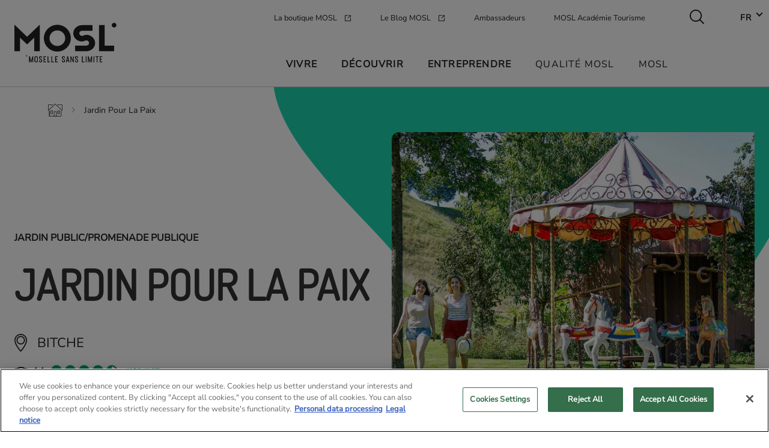

--- FILE ---
content_type: text/html; charset=UTF-8
request_url: https://www.mosl.fr/fr/fiche-sit/parcs-et-jardins/f853140395_jardin-pour-la-paix-bitche
body_size: 182660
content:
<!DOCTYPE html><html lang="fr" dir="ltr" prefix="og: https://ogp.me/ns#"><head><meta charset="utf-8" /><meta name="description" content="Situé au pied de la citadelle de Bitche, ce jardin contemporain vous propose de découvrir un audacieux festival de créations bo..." /><link rel="canonical" href="https://www.mosl.fr/fr/fiche-sit/parcs-et-jardins/f853140395_jardin-pour-la-paix-bitche" /><meta property="og:site_name" content="MOSL" /><meta property="og:url" content="https://www.mosl.fr/fr/fiche-sit/parcs-et-jardins/f853140395_jardin-pour-la-paix-bitche" /><meta property="og:title" content="Jardin pour la paix à BITCHE | MOSL" /><meta property="og:description" content="Situé au pied de la citadelle de Bitche, ce jardin contemporain vous propose de découvrir un audacieux festival de créations bo..." /><meta name="twitter:card" content="summary_large_image" /><meta name="twitter:description" content="Situé au pied de la citadelle de Bitche, ce jardin contemporain vous propose de découvrir un audacieux festival de créations bo..." /><meta name="twitter:site" content="@mosellesl" /><meta name="twitter:title" content="Jardin pour la paix à BITCHE | MOSL" /><meta name="Generator" content="Drupal 10 (https://www.drupal.org)" /><meta name="MobileOptimized" content="width" /><meta name="HandheldFriendly" content="true" /><meta name="viewport" content="width=device-width, initial-scale=1.0" /><script type="application/ld+json">{"@context": "https://schema.org","@graph": [{"@type": "Article","headline": "Jardin pour la paix","description": "Situé au pied de la citadelle de Bitche, ce jardin contemporain vous propose de découvrir un audacieux festival de créations bo...","datePublished": "2025-10-15T05:14:44+0200","dateModified": "2025-11-28T04:14:04+0100","isAccessibleForFree": "True","author": {"@type": "Organization","@id": "mosl"},"publisher": {"@type": "Organization","@id": "mosl"}},{"@type": "WebSite","@id": "mosl","name": "MOSL","url": "https://www.mosl.fr/fr","inLanguage": "fr"}]
}</script><link rel="alternate" hreflang="fr" href="https://www.mosl.fr/fr/fiche-sit/parcs-et-jardins/f853140395_jardin-pour-la-paix-bitche" /><link rel="alternate" hreflang="en" href="https://www.mosl.fr/en/fiche-sit/parks-and-gardens/f853140395_garden-peace-bitche-en" /><link rel="alternate" hreflang="de" href="https://www.mosl.fr/de/fiche-sit/parks-und-gaerten/f853140395_garten-fur-den-frieden-bitche-de" /><link rel="icon" href="/themes/custom/mosl/favicon.ico" type="image/vnd.microsoft.icon" /><title>Jardin pour la paix | Parcs et jardins</title><link rel="stylesheet" media="all" href="/sites/default/files/css/css_EgWGr0sHF6eBR13sADu9SDMTMnRfFlBYQ12dL__DhBA.css?delta=0&amp;language=fr&amp;theme=mosl&amp;include=[base64]" /><link rel="stylesheet" media="all" href="/sites/default/files/css/css_bsjsIGYqUorbo_ehzvyKJ6ReBsnr1Rdwe9CdL5wYGRE.css?delta=1&amp;language=fr&amp;theme=mosl&amp;include=[base64]" /><script src="/sites/default/files/js/js_ymKx_qPNERADXmMnuUxLv6Q-q9IqO5iJn7quM-6aWRg.js?scope=header&amp;delta=0&amp;language=fr&amp;theme=mosl&amp;include=[base64]"></script><link rel="apple-touch-icon" sizes="180x180" href="/themes/custom/mosl/img/favicon/apple-touch-icon.png"><link rel="icon" type="image/png" sizes="32x32" href="/themes/custom/mosl/img/favicon/favicon-32x32.png"><link rel="icon" type="image/png" sizes="16x16" href="/themes/custom/mosl/img/favicon/favicon-16x16.png"><link rel="manifest" href="/themes/custom/mosl/img/favicon/site.webmanifest"><meta name="msapplication-TileColor" content="#7F21CC"><meta name="theme-color" content="#ffffff"><script>(function(w,d,s,l,i){w[l]=w[l]||[];w[l].push({'gtm.start':
new Date().getTime(),event:'gtm.js'});var f=d.getElementsByTagName(s)[0],
j=d.createElement(s),dl=l!='dataLayer'?'&l='+l:'';j.async=true;j.src=
'https://www.googletagmanager.com/gtm.js?id='+i+dl;f.parentNode.insertBefore(j,f);
})(window,document,'script','dataLayer','GTM-WG8G288');</script></head><body class="path-node page-node-type-fiche-sit"> <noscript><iframe src="https://www.googletagmanager.com/ns.html?id=GTM-WG8G288"
height="0" width="0" style="display:none;visibility:hidden"></iframe></noscript> <a href="#main-content" class="visually-hidden focusable skip-link"> Aller au contenu principal </a><div class="dialog-off-canvas-main-canvas" data-off-canvas-main-canvas><div class="layout-container"> <header role="banner"><div class="region region-header custom-hidden"><div class="wrapper"><div class="branding"><div id="block-mosl-branding"> <a href="/fr" rel="home" class="site-logo"> <svg width="170" height="66" viewBox="0 0 170 66" fill="none" xmlns="http://www.w3.org/2000/svg"> <path d="M21.1135 23.1424L0 3.02002V47.2689H9.28514V24.7033L21.1135 36.0879L32.9247 24.7033V47.2689H42.244V3.02002L21.1135 23.1424Z" fill="#212121"/> <path fill-rule="evenodd" clip-rule="evenodd" d="M49.0371 25.6365C49.0371 13.3527 59.0904 3.2915 71.3966 3.2915C83.7711 3.2915 93.8926 13.3527 93.8755 25.6365C93.8755 37.8694 83.7711 47.8627 71.3966 47.8627C59.0904 47.8627 49.0371 37.8694 49.0371 25.6365ZM58.3907 25.6534C58.3907 32.7285 64.2792 38.582 71.3967 38.582C78.6507 38.582 84.5392 32.7285 84.5392 25.6534C84.5392 18.4596 78.6507 12.6061 71.3967 12.6061C64.2792 12.6061 58.3907 18.4426 58.3907 25.6534Z" fill="#212121"/> <path d="M150.184 38.0053V3.85156H140.83V47.303H165.921V38.0053H150.184Z" fill="#212121"/> <path d="M120.092 19.9868C116.559 19.9868 114.392 21.8192 112.565 21.8192C111.217 21.8192 110.142 21.3271 109.271 20.4618C108.401 19.5287 107.974 18.4259 107.974 17.3061C108.093 14.9647 110.21 13.0475 112.872 13.1662H130.111V3.85156H113.197H112.89H112.702C104.697 3.85156 98.2279 9.65413 97.989 17.0007C97.6817 24.5338 104.134 30.8963 112.207 31.1338C115.928 31.1338 116.935 29.3014 119.734 29.3014C120.98 29.3014 122.158 29.7935 123.028 30.6588C123.899 31.5919 124.325 32.6947 124.325 33.8145C124.206 36.1559 122.089 38.0732 119.427 37.9544H100.993V47.269H119.102H119.41H119.597C127.602 47.269 134.071 41.4665 134.31 34.1199C134.635 26.5868 127.807 19.9868 120.092 19.9868Z" fill="#212121"/> <path d="M169.829 3.88535C169.829 6.02314 168.088 7.77069 165.921 7.77069C163.77 7.77069 162.012 6.0401 162.012 3.88535C162.012 1.74756 163.77 0 165.921 0C168.071 0 169.829 1.73059 169.829 3.88535Z" fill="#212121"/> <path d="M21.3012 55.0057C21.3012 55.5486 20.8574 55.9727 20.3283 55.9727C19.7821 55.9727 19.3554 55.5316 19.3554 55.0057C19.3554 54.4797 19.7992 54.0386 20.3283 54.0386C20.8745 54.0216 21.3012 54.4627 21.3012 55.0057Z" fill="#212121"/> <path fill-rule="evenodd" clip-rule="evenodd" d="M44.7873 58.2464V58.8572H46.1186V58.2464C46.1186 57.3811 45.8967 56.7024 45.4529 56.2443C45.0091 55.7693 44.3776 55.5317 43.5583 55.5317C42.7391 55.5317 42.0905 55.7353 41.6296 56.1425C41.1688 56.5497 40.9298 57.1266 40.9298 57.8901C40.9298 58.3991 41.0322 58.8572 41.2541 59.2644C41.476 59.6716 41.732 60.0109 42.0393 60.2993C42.3465 60.5878 42.7391 60.9271 43.217 61.2834C43.7632 61.7076 44.1899 62.0639 44.463 62.3693C44.7361 62.6747 44.8726 63.014 44.8726 63.3873C44.8726 63.7096 44.7702 63.9811 44.5824 64.2186C44.3947 64.4562 44.0533 64.558 43.5925 64.558C43.1828 64.558 42.8585 64.4562 42.5855 64.2356C42.3124 64.015 42.1758 63.6248 42.1758 63.0819V62.5389H40.8274V63.0819C40.8274 64.032 41.0664 64.7276 41.5614 65.1857C42.0563 65.6438 42.6879 65.8644 43.4901 65.8644C44.2581 65.8644 44.9238 65.6608 45.4529 65.2366C45.982 64.8125 46.2381 64.2017 46.2381 63.4042C46.2381 62.9122 46.1357 62.4541 45.9138 62.0639C45.7089 61.6736 45.4529 61.3343 45.1628 61.0628C44.8726 60.7914 44.48 60.469 43.9851 60.0957L43.9276 60.051C43.5624 59.767 43.2751 59.5436 43.0804 59.3662C42.8585 59.1796 42.6879 58.959 42.5343 58.7215C42.3806 58.4839 42.3124 58.2125 42.3124 57.924C42.3124 57.2114 42.7391 56.8382 43.5754 56.8382C44.0363 56.8382 44.3435 56.9569 44.5312 57.1945C44.7019 57.449 44.7873 57.7883 44.7873 58.2464ZM38.9498 63.2685V58.1446C38.9498 57.3302 38.7108 56.6855 38.2159 56.2274C37.7209 55.7693 37.0211 55.5487 36.1335 55.5487C35.246 55.5487 34.5633 55.7693 34.0683 56.2274C33.5733 56.6855 33.3343 57.3132 33.3343 58.1446V63.2685C33.3343 64.1168 33.5733 64.7616 34.0512 65.2197C34.5291 65.6608 35.2119 65.8814 36.1335 65.8814C37.0382 65.8814 37.738 65.6608 38.2159 65.2197C38.7108 64.7616 38.9498 64.1168 38.9498 63.2685ZM24.3223 65.7626H25.6536V59.2135L25.7902 60.3163L27.2922 65.7626H28.4016L29.8353 60.3163L29.9719 59.2135V65.7796H31.3032V55.6505H29.989L27.9237 62.8783L27.8554 63.5909L27.7872 62.8783L25.6366 55.6505H24.3223V65.7626ZM37.6355 63.031V58.467C37.6355 57.8731 37.5161 57.4659 37.3113 57.2284C37.0723 56.9909 36.6968 56.8721 36.1506 56.8721C35.6215 56.8721 35.246 56.9909 35.0241 57.2284C34.8022 57.4659 34.6827 57.8731 34.6827 58.45V62.9801C34.6827 63.5739 34.8022 63.9811 35.007 64.2186C35.2119 64.4392 35.6044 64.558 36.1506 64.558C36.6968 64.558 37.0894 64.4392 37.3113 64.2186C37.5331 63.9981 37.6355 63.6078 37.6355 63.031ZM52.7751 56.9739H49.7882V60.0618H51.6827V61.3852H49.7882V64.4392H52.7751V65.7626H48.4568V55.6505H52.7751V56.9739ZM55.1135 65.7626H59.3123V64.4392H56.4448V55.6505H55.1135V65.7626ZM65.6617 65.7626H61.4629V55.6505H62.7942V64.4392H65.6617V65.7626ZM69.1606 56.9739H72.1476V55.6505H67.8293V65.7626H72.1476V64.4392H69.1606V61.3852H71.0552V60.0618H69.1606V56.9739ZM82.8835 58.8572V58.2464C82.8835 57.7883 82.7811 57.449 82.6446 57.1945C82.4568 56.9569 82.1496 56.8382 81.6888 56.8382C80.8524 56.8382 80.4257 57.2114 80.4257 57.924C80.4257 58.2125 80.494 58.4839 80.6476 58.7215C80.8012 58.959 80.9719 59.1796 81.1938 59.3662C81.3885 59.5436 81.6758 59.7671 82.041 60.0511L82.0984 60.0957C82.5934 60.469 82.986 60.7914 83.2761 61.0628C83.5663 61.3343 83.8223 61.6736 84.0271 62.0639C84.249 62.4541 84.3514 62.9122 84.3514 63.4042C84.3514 64.2017 84.0954 64.8125 83.5663 65.2366C83.0372 65.6608 82.3715 65.8644 81.6034 65.8644C80.8012 65.8644 80.1697 65.6438 79.6747 65.1857C79.1797 64.7276 78.9408 64.032 78.9408 63.0819V62.5389H80.2721V63.0819C80.2721 63.6248 80.4086 64.015 80.6817 64.2356C80.9548 64.4562 81.2791 64.558 81.6888 64.558C82.1496 64.558 82.4739 64.4562 82.6787 64.2186C82.8665 63.9811 82.9689 63.7096 82.9689 63.3873C82.9689 63.014 82.8323 62.6747 82.5592 62.3693C82.2862 62.0639 81.8594 61.7076 81.3133 61.2834C80.8353 60.9271 80.4428 60.5878 80.1355 60.2993C79.8283 60.0109 79.5723 59.6716 79.3504 59.2644C79.1285 58.8572 79.0261 58.3991 79.0261 57.8901C79.0261 57.1266 79.2651 56.5497 79.7259 56.1425C80.1868 55.7353 80.8353 55.5317 81.6546 55.5317C82.4739 55.5317 83.1054 55.7693 83.5492 56.2443C83.993 56.7024 84.2149 57.3811 84.2149 58.2464V58.8572H82.8835ZM85.6656 65.7626H87.0993L87.5601 63.523H89.7619L90.2228 65.7626H91.6565L89.3523 55.6505H87.9868L85.6656 65.7626ZM88.6185 58.3652L87.8845 62.0639H89.4719L88.7209 58.3652L88.6697 57.9071L88.6185 58.3652ZM94.5241 65.7626V58.433L94.6607 59.0608L97.5281 65.7456H98.7741V55.6505H97.4428V62.9292L97.3062 62.3353L94.4558 55.6505H93.2098V65.7626H94.5241ZM104.629 58.8572V58.2464C104.629 57.7883 104.526 57.449 104.39 57.1945C104.202 56.9569 103.895 56.8382 103.434 56.8382C102.597 56.8382 102.171 57.2114 102.171 57.924C102.171 58.2125 102.239 58.4839 102.393 58.7215C102.546 58.959 102.717 59.1796 102.939 59.3662C103.133 59.5436 103.421 59.767 103.786 60.0509L103.786 60.0511L103.843 60.0957C104.338 60.469 104.731 60.7914 105.021 61.0628C105.311 61.3343 105.567 61.6736 105.772 62.0639C105.994 62.4541 106.096 62.9122 106.096 63.4042C106.096 64.2017 105.84 64.8125 105.311 65.2366C104.782 65.6608 104.116 65.8644 103.348 65.8644C102.546 65.8644 101.915 65.6438 101.42 65.1857C100.925 64.7276 100.686 64.032 100.686 63.0819V62.5389H102.017V63.0819C102.017 63.6248 102.154 64.015 102.427 64.2356C102.7 64.4562 103.024 64.558 103.434 64.558C103.895 64.558 104.219 64.4562 104.424 64.2186C104.611 63.9811 104.714 63.7096 104.714 63.3873C104.714 63.014 104.577 62.6747 104.304 62.3693C104.031 62.0639 103.604 61.7076 103.058 61.2834C102.58 60.9271 102.188 60.5878 101.881 60.2993C101.573 60.0109 101.317 59.6716 101.095 59.2644C100.874 58.8572 100.771 58.3991 100.771 57.8901C100.771 57.1266 101.01 56.5497 101.471 56.1425C101.932 55.7353 102.58 55.5317 103.4 55.5317C104.219 55.5317 104.85 55.7693 105.294 56.2443C105.738 56.7024 105.96 57.3811 105.96 58.2464V58.8572H104.629ZM112.309 65.7626H116.508V64.4392H113.641V55.6505H112.309V65.7626ZM120.058 65.7626H118.727V55.6505H120.058V65.7626ZM122.26 65.7626H123.591V59.2135L123.728 60.3163L125.23 65.7626H126.339L127.773 60.3163L127.91 59.2135V65.7796H129.241V55.6505H127.927L125.861 62.8783L125.793 63.5909L125.725 62.8783L123.574 55.6505H122.26V65.7626ZM132.996 65.7626H131.665V55.6505H132.996V65.7626ZM140.147 56.9739V55.6505H135.112V56.9739H136.956V65.7626H138.287V56.9739H140.147ZM146.275 56.9739H143.288V60.0618H145.183V61.3852H143.288V64.4392H146.275V65.7626H141.957V55.6505H146.275V56.9739Z" fill="#212121"/> </svg> </a></div></div><div class="wrapper-bg"><div class="menu-header"><div class="container"> <nav role="navigation" aria-labelledby="block-menuheader--3-menu" id="block-menuheader--3"><div class="wrapper-header"><div class="menu-header--social-networks"><ul class="menu"><li class="menu-item"> <a href="https://mosl.boutique/" target="_blank">La boutique MOSL</a></li><li class="menu-item"> <a href="https://www.blog.mosl.fr/" target="_blank">Le Blog MOSL</a></li><li class="menu-item"> <a href="/fr/mosl/ambassadeurs" target="_blank _self" data-drupal-link-system-path="node/14344">Ambassadeurs</a></li><li class="menu-item"> <a href="/fr/mosl-academie-tourisme" data-drupal-link-system-path="node/85369">MOSL Académie Tourisme</a></li></ul><div class="search"><div class="button button-header search-toggler"></div></div></div><div class="language-switcher-desktop"><div class="language-switcher"><div class="wrap-language"> <input type="checkbox" id="language-switcher-toggler-696d2e7ee95e3" /> <label for="language-switcher-toggler-696d2e7ee95e3"></label><ul class="language-switcher-language-url"><li class="is-current-language lang--fr"><a href="/fr/fiche-sit/parcs-et-jardins/f853140395_jardin-pour-la-paix-bitche" class="language-link is-active" hreflang="fr" data-drupal-link-system-path="node/758929" aria-current="page">FR</a></li><li class="lang--en"><a href="/en/fiche-sit/parks-and-gardens/f853140395_garden-peace-bitche-en" class="language-link" hreflang="en" data-drupal-link-system-path="node/758929">EN</a></li><li class="lang--de"><a href="/de/fiche-sit/parks-und-gaerten/f853140395_garten-fur-den-frieden-bitche-de" class="language-link" hreflang="de" data-drupal-link-system-path="node/758929">DE</a></li></ul></div></div></div></div></ul> </nav></div></div><div class="menu-main"><div class="container"><div class="menu desktop"> <nav role="navigation" aria-labelledby="block-mosl-main-menu-menu" id="block-mosl-main-menu"><ul class="menu menu-first-level"><li class="menu-item menu-item--expanded menu-category"> <a href="/fr/vivre-en-moselle" data-drupal-link-system-path="node/115543">Vivre</a><div class="main-menu close"></div><ul class="menu menu-level-1"><div class="wrap"><li class="menu-back menu-item menu-item--expanded menu-category"> <a href="/fr">RETOUR</a></li><li class="menu-title menu-item menu-item--expanded menu-category"> <a href="/fr/vivre-en-moselle" data-drupal-link-system-path="node/115543">Vivre</a></li><li class="menu-item menu-item--expanded menu-category"> <a href="/fr/vivre-en-moselle/trouver-un-emploi" data-drupal-link-system-path="node/122416">Trouver un emploi en Moselle</a><ul class="menu menu-level-2"><div class="wrap"><li class="menu-back menu-item menu-item--expanded menu-category"> <a href="/fr">RETOUR</a></li><li class="menu-title mobile-only menu-item menu-item--expanded"> <a href="/fr/vivre-en-moselle/trouver-un-emploi" data-drupal-link-system-path="node/122416">Trouver un emploi en Moselle</a></li><li class="menu-item"> <a href="/fr/vivre-en-moselle/evenements-emploi" data-drupal-link-system-path="node/602123">Les événements emploi en Moselle</a></li><li class="menu-item"> <a href="/fr/vivre-en-moselle/trouver-un-emploi-en-moselle/offres-demploi-en-moselle" data-drupal-link-system-path="node/129794">Offres d&#039;emploi en Moselle</a></li><li class="menu-item"> <a href="/fr/vivre-en-moselle/trouver-un-emploi/recrutement-hotellerie-restauration-moselle" data-drupal-link-system-path="node/230779">UMIH - recrutement hôtellerie-restauration</a></li></div></ul></li><li class="menu-item menu-item--expanded menu-category"> <a href="/fr/vivre-en-moselle/etudier-et-reussir" data-drupal-link-system-path="node/119977">Etudier et réussir</a><ul class="menu menu-level-2"><div class="wrap"><li class="menu-back menu-item menu-item--expanded menu-category"> <a href="/fr">RETOUR</a></li><li class="menu-title mobile-only menu-item menu-item--expanded"> <a href="/fr/vivre-en-moselle/etudier-et-reussir" data-drupal-link-system-path="node/119977">Etudier et réussir</a></li><li class="menu-item"> <a href="/fr/vivre-en-moselle/trouver-stage-troisieme-moselle/deposer-une-offre-de-stage" data-drupal-link-system-path="node/212499">Déposer une offre de stage</a></li><li class="menu-item"> <a href="/fr/vivre-en-moselle/trouver-stage-troisieme-moselle" data-drupal-link-system-path="node/212005">Stage de troisième en Moselle</a></li></div></ul></li><li class="menu-item menu-category"> <a href="/fr/vivre-en-moselle/entreprendre-et-investir" data-drupal-link-system-path="node/119465">Entreprendre et investir</a></li><li class="menu-item menu-category"> <a href="/fr/vivre-en-moselle/trouver-un-logement" data-drupal-link-system-path="node/128648">Trouver un logement en Moselle</a></li><li class="menu-item menu-category"> <a href="/fr/vivre-en-moselle/temoignages-nouveaux-mosellans" title="Ils se sont installés en Moselle" data-drupal-link-system-path="node/250396">Ils ont dit &quot;oui&quot; à la Moselle</a></li><li class="menu-item menu-category"> <a href="/fr/vivre-en-moselle/les-10-bonnes-raisons-de-venir-travailler-en-moselle" data-drupal-link-system-path="node/533036">10 bonnes raisons de venir travailler en Moselle</a></li></div></ul></li><li class="menu-item menu-item--expanded menu-category"> <a href="/fr/decouvrir-la-moselle" data-drupal-link-system-path="node/1085">Découvrir</a><div class="main-menu close"></div><ul class="menu menu-level-1"><div class="wrap"><li class="menu-back menu-item menu-item--expanded menu-category"> <a href="/fr">RETOUR</a></li><li class="menu-title menu-item menu-item--expanded menu-category"> <a href="/fr/decouvrir-la-moselle" data-drupal-link-system-path="node/1085">Découvrir</a></li><li class="menu-item menu-item--expanded menu-category"> <a href="/fr/decouvrir-la-moselle/experiences" data-drupal-link-system-path="node/1100">Les expériences Moselle</a><ul class="menu menu-level-2"><div class="wrap"><li class="menu-back menu-item menu-item--expanded menu-category"> <a href="/fr">RETOUR</a></li><li class="menu-title mobile-only menu-item menu-item--expanded"> <a href="/fr/decouvrir-la-moselle/experiences" data-drupal-link-system-path="node/1100">Les expériences Moselle</a></li><li class="menu-item"> <a href="https://www.mosl.fr/fr/decouvrir-la-moselle/experiences/nord-mosellan">Moselle Nord</a></li><li class="menu-item"> <a href="/fr/decouvrir-la-moselle/experiences/noels-de-moselle" data-drupal-link-system-path="taxonomy/term/976">Noëls de Moselle</a></li><li class="menu-item menu-item--collapsed"> <a href="/fr/decouvrir-la-moselle/experiences/arts-culture" data-drupal-link-system-path="taxonomy/term/606">Arts &amp; Culture</a></li><li class="menu-item menu-item--collapsed"> <a href="/fr/decouvrir-la-moselle/experiences/evasion" data-drupal-link-system-path="taxonomy/term/611">Évasion</a></li><li class="menu-item"> <a href="/fr/decouvrir-la-moselle/experiences/evenements" data-drupal-link-system-path="taxonomy/term/569">Événements</a></li><li class="menu-item menu-item--collapsed"> <a href="/fr/decouvrir-la-moselle/experiences/histoire-patrimoine" data-drupal-link-system-path="taxonomy/term/577">Histoire &amp; Patrimoine</a></li><li class="menu-item menu-item--collapsed"> <a href="/fr/decouvrir-la-moselle/experiences/loisirs" data-drupal-link-system-path="taxonomy/term/609">Loisirs</a></li><li class="menu-item"> <a href="/fr/decouvrir-la-moselle/experiences/made-mosl" data-drupal-link-system-path="taxonomy/term/622">Made in MOSL</a></li><li class="menu-item menu-item--collapsed"> <a href="/fr/decouvrir-la-moselle/experiences/nature" data-drupal-link-system-path="taxonomy/term/610">Nature</a></li><li class="menu-item"> <a href="/fr/decouvrir-la-moselle/experiences/randonnees" data-drupal-link-system-path="taxonomy/term/570">Randonnées</a></li></div></ul></li><li class="menu-item menu-item--expanded menu-category"> <a href="/fr/decouvrir-la-moselle/destination" data-drupal-link-system-path="node/244087">Destination Moselle</a><ul class="menu menu-level-2"><div class="wrap"><li class="menu-back menu-item menu-item--expanded menu-category"> <a href="/fr">RETOUR</a></li><li class="menu-title mobile-only menu-item menu-item--expanded"> <a href="/fr/decouvrir-la-moselle/destination" data-drupal-link-system-path="node/244087">Destination Moselle</a></li><li class="menu-item menu-item--expanded"> <a href="/fr/decouvrir-la-moselle/destination/manger" data-drupal-link-system-path="taxonomy/term/283">Manger</a><ul class="menu menu-level-3"><div class="wrap"></div></ul></li><li class="menu-item menu-item--expanded"> <a href="/fr/decouvrir-la-moselle/destination/s-evader" data-drupal-link-system-path="taxonomy/term/311">S&#039;évader</a><ul class="menu menu-level-3"><div class="wrap"></div></ul></li><li class="menu-item menu-item--expanded"> <a href="/fr/decouvrir-la-moselle/destination/dormir" data-drupal-link-system-path="taxonomy/term/292">Dormir</a><ul class="menu menu-level-3"><div class="wrap"></div></ul></li><li class="menu-item menu-item--expanded"> <a href="/fr/decouvrir-la-moselle/destination/visiter" data-drupal-link-system-path="taxonomy/term/284">Visiter</a><ul class="menu menu-level-3"><div class="wrap"></div></ul></li><li class="menu-item menu-item--expanded"> <a href="/fr/decouvrir-la-moselle/destination/se-balader" data-drupal-link-system-path="taxonomy/term/320">Se balader</a><ul class="menu menu-level-3"><div class="wrap"></div></ul></li><li class="menu-item menu-item--expanded"> <a href="/fr/decouvrir-la-moselle/destination/sortir" data-drupal-link-system-path="taxonomy/term/312">Sortir</a><ul class="menu menu-level-3"><div class="wrap"></div></ul></li><li class="menu-item"> <a href="/fr/decouvrir-la-moselle/destination/calendrier-des-manifestations" data-drupal-link-system-path="taxonomy/term/291">Les évènements</a></li><li class="menu-item"> <a href="/fr/decouvrir-la-moselle/destination/visiter/sites-passionnement-moselle" data-drupal-link-system-path="taxonomy/term/940">Sites Passionnément Moselle</a></li></div></ul></li><li class="menu-item menu-item--expanded menu-category"> <a href="/fr/decouvrir-la-moselle/destination/sejour" data-drupal-link-system-path="node/14323">Préparer son séjour</a><ul class="menu menu-level-2"><div class="wrap"><li class="menu-back menu-item menu-item--expanded menu-category"> <a href="/fr">RETOUR</a></li><li class="menu-title mobile-only menu-item menu-item--expanded"> <a href="/fr/decouvrir-la-moselle/destination/sejour" data-drupal-link-system-path="node/14323">Préparer son séjour</a></li><li class="menu-item menu-item--expanded"> <a href="/fr/decouvrir-la-moselle/destination/sejour/comment-venir-en-moselle" data-drupal-link-system-path="node/14326">Venir en Moselle</a><ul class="menu menu-level-3"><div class="wrap"></div></ul></li><li class="menu-item"> <a href="/fr/decouvrir-la-moselle/destination/sejour/se-deplacer" data-drupal-link-system-path="node/14327">Se déplacer en Moselle</a></li><li class="menu-item"> <a href="/fr/decouvrir-la-moselle/destination/sejour/office-tourisme" data-drupal-link-system-path="node/14328">Les Offices de Tourisme</a></li><li class="menu-item"> <a href="/fr/decouvrir-la-moselle/destination/sejour/labels" data-drupal-link-system-path="node/14329">Les labels</a></li><li class="menu-item"> <a href="/fr/media-center/brochures" data-drupal-link-system-path="node/167392">Les brochures</a></li><li class="menu-item"> <a href="/fr/media-center/cartoguides" data-drupal-link-system-path="node/167397">Les cartoguides rando</a></li></div></ul></li><li class="menu-item menu-category"> <a href="/fr/decouvrir-la-moselle/box-destination-moselle" data-drupal-link-system-path="node/228774">Box Destination Moselle</a></li><li class="menu-item menu-category"> <a href="/fr/decouvrir-la-moselle/graoully-moselle-tour" data-drupal-link-system-path="node/843879">Graoully Moselle Tour</a></li></div></ul></li><li class="menu-item menu-item--expanded menu-category"> <a href="/fr/entreprendre-en-moselle" data-drupal-link-system-path="node/1088">Entreprendre</a><div class="main-menu close"></div><ul class="menu menu-level-1"><div class="wrap"><li class="menu-back menu-item menu-item--expanded menu-category"> <a href="/fr">RETOUR</a></li><li class="menu-title menu-item menu-item--expanded menu-category"> <a href="/fr/entreprendre-en-moselle" data-drupal-link-system-path="node/1088">Entreprendre</a></li><li class="menu-item menu-category"> <a href="/fr/entreprendre-en-moselle/offres-opportunites-business" data-drupal-link-system-path="node/603263">Offres et Opportunités Business</a></li><li class="menu-item menu-category"> <a href="/fr/entreprendre-en-moselle/deposer-une-offre-emploi" data-drupal-link-system-path="node/557482">Déposer une offre d&#039;emploi</a></li><li class="menu-item menu-category"> <a href="/fr/entreprendre-en-moselle/viens-reste-reviens" data-drupal-link-system-path="node/601826">La stratégie d&#039;attractivité des talents</a></li><li class="menu-item menu-item--expanded menu-category"> <a href="/fr/entreprendre-en-moselle/marque-employeur" data-drupal-link-system-path="node/601927">La marque Employeur MOSL</a><ul class="menu menu-level-2"><div class="wrap"><li class="menu-back menu-item menu-item--expanded menu-category"> <a href="/fr">RETOUR</a></li><li class="menu-title mobile-only menu-item menu-item--expanded"> <a href="/fr/entreprendre-en-moselle/marque-employeur" data-drupal-link-system-path="node/601927">La marque Employeur MOSL</a></li><li class="menu-item"> <a href="/fr/entreprendre-en-moselle/marque-employeur/entreprises-labellisees" data-drupal-link-system-path="node/601930">Les employeurs labellisés</a></li></div></ul></li></div></ul></li><li class="menu-item menu-item--expanded menu-category"> <a href="/fr/qualite-mosl" class="link-nobold" data-drupal-link-system-path="node/1089">Qualité MOSL</a><div class="main-menu close"></div><ul class="menu menu-level-1"><div class="wrap"><li class="menu-back menu-item menu-item--expanded menu-category"> <a href="/fr">RETOUR</a></li><li class="menu-title menu-item menu-item--expanded menu-category"> <a href="/fr/qualite-mosl" class="link-nobold" data-drupal-link-system-path="node/1089">Qualité MOSL</a></li><li class="menu-item menu-category"> <a href="/fr/qualite-mosl/garanties-savoir-faire" title="[node:summary]" data-drupal-link-system-path="node/14324">Un agrément, des garanties &amp; savoir-faire</a></li><li class="menu-item menu-item--expanded menu-category"> <a href="/fr/qualite-mosl/les-agrees-qualite-mosl" data-drupal-link-system-path="node/15313">Les agréés Qualité MOSL</a><ul class="menu menu-level-2"><div class="wrap"><li class="menu-back menu-item menu-item--expanded menu-category"> <a href="/fr">RETOUR</a></li><li class="menu-title mobile-only menu-item menu-item--expanded"> <a href="/fr/qualite-mosl/les-agrees-qualite-mosl" data-drupal-link-system-path="node/15313">Les agréés Qualité MOSL</a></li><li class="menu-item"> <a href="/fr/qualite-mosl/les-agrees-qualite-mosl/savoir-faire-et-artisanat" data-drupal-link-system-path="taxonomy/term/861">Savoir-faire et artisanat</a></li><li class="menu-item"> <a href="/fr/qualite-mosl/les-agrees-qualite-mosl/lsaveurs-artisanales-et-paysannes" data-drupal-link-system-path="taxonomy/term/862">Saveurs artisanales et paysannes</a></li><li class="menu-item"> <a href="/fr/qualite-mosl/les-agrees-qualite-mosl/hebergements" data-drupal-link-system-path="taxonomy/term/860">Hébergements</a></li><li class="menu-item"> <a href="/fr/qualite-mosl/les-agrees-qualite-mosl/restauration" data-drupal-link-system-path="taxonomy/term/863">Restauration</a></li><li class="menu-item"> <a href="/fr/qualite-mosl/les-agrees-qualite-mosl/sites-touristiques" data-drupal-link-system-path="taxonomy/term/864">Sites touristiques</a></li></div></ul></li><li class="menu-item menu-category"> <a href="/fr/espace-pro/obtenir-agrement-qualite-mosl" data-drupal-link-system-path="node/14556">Obtenir l’agrément Qualité MOSL</a></li><li class="menu-item menu-category"> <a href="/fr/qualite-mosl/aoc-moselle" data-drupal-link-system-path="node/122902">Découvrez l&#039;AOC Moselle</a></li><li class="menu-item menu-category"> <a href="/fr/qualite-mosl/specialites-culinaires-mosellanes" data-drupal-link-system-path="node/198564">Spécialités mosellanes</a></li></div></ul></li><li class="menu-item menu-item--expanded menu-category"> <a href="/fr/mosl" class="link-nobold" data-drupal-link-system-path="node/14335">MOSL</a><div class="main-menu close"></div><ul class="menu menu-level-1"><div class="wrap"><li class="menu-back menu-item menu-item--expanded menu-category"> <a href="/fr">RETOUR</a></li><li class="menu-title menu-item menu-item--expanded menu-category"> <a href="/fr/mosl" class="link-nobold" data-drupal-link-system-path="node/14335">MOSL</a></li><li class="menu-item menu-item--expanded menu-category"> <a href="/fr/mosl/agence" data-drupal-link-system-path="node/14336">L&#039;agence MOSL Attractivité</a><ul class="menu menu-level-2"><div class="wrap"><li class="menu-back menu-item menu-item--expanded menu-category"> <a href="/fr">RETOUR</a></li><li class="menu-title mobile-only menu-item menu-item--expanded"> <a href="/fr/mosl/agence" data-drupal-link-system-path="node/14336">L&#039;agence MOSL Attractivité</a></li><li class="menu-item"> <a href="/fr/mosl/agence/missions" data-drupal-link-system-path="node/14337">Missions</a></li><li class="menu-item"> <a href="/fr/mosl/agence/nos-equipes" data-drupal-link-system-path="node/14338">Nos équipes</a></li><li class="menu-item menu-item--expanded"> <a href="/fr/mosl/agence/fonctionnement" data-drupal-link-system-path="node/14339">Fonctionnement</a><ul class="menu menu-level-3"><div class="wrap"></div></ul></li></div></ul></li><li class="menu-item menu-item--expanded menu-category"> <a href="/fr/mosl/marque" data-drupal-link-system-path="node/14340">La marque MOSL</a><ul class="menu menu-level-2"><div class="wrap"><li class="menu-back menu-item menu-item--expanded menu-category"> <a href="/fr">RETOUR</a></li><li class="menu-title mobile-only menu-item menu-item--expanded"> <a href="/fr/mosl/marque" data-drupal-link-system-path="node/14340">La marque MOSL</a></li><li class="menu-item"> <a href="/fr/mosl/agence/marque/philosophie" data-drupal-link-system-path="node/14341">La philosophie de la marque</a></li><li class="menu-item"> <a href="/fr/mosl/marque/mise-en-%C5%93uvre" data-drupal-link-system-path="node/14342">La mise en oeuvre</a></li><li class="menu-item"> <a href="/fr/mosl/marque/porter-la-marque-mosl" data-drupal-link-system-path="node/14343">Porter la marque MOSL</a></li><li class="menu-item"> <a href="/fr/mosl/marque/fabrique-en-moselle" data-drupal-link-system-path="node/150398">Fabriqué en Moselle</a></li></div></ul></li><li class="menu-item menu-item--expanded menu-category"> <a href="/fr/mosl/ambassadeurs" data-drupal-link-system-path="node/14344">Ambassadeur sans limite</a><ul class="menu menu-level-2"><div class="wrap"><li class="menu-back menu-item menu-item--expanded menu-category"> <a href="/fr">RETOUR</a></li><li class="menu-title mobile-only menu-item menu-item--expanded"> <a href="/fr/mosl/ambassadeurs" data-drupal-link-system-path="node/14344">Ambassadeur sans limite</a></li><li class="menu-item"> <a href="/fr/mosl/ambassadeurs/etre-ambassadeur-mosl" data-drupal-link-system-path="node/14681">Être Ambassadeur MOSL, c&#039;est quoi ?</a></li><li class="menu-item"> <a href="/fr/mosl/ambassadeurs/devenir-ambassadeur" data-drupal-link-system-path="node/14345">Devenir Ambassadeur Sans Limite</a></li><li class="menu-item"> <a href="/fr/mosl/ambassadeurs/pass-destination-moselle" data-drupal-link-system-path="node/220024">Pass Destination Moselle</a></li></div></ul></li><li class="menu-item menu-category"> <a href="/fr/mosl/mosl-international" data-drupal-link-system-path="node/206926">MOSL International</a></li></div></ul></li></ul> </nav><div class="menu-mobile-fixed"><div class="wrap"><div class="search"><div class="button button-header search-toggler"></div></div></div><div class="language-switcher"><div class="wrap-language"> <input type="checkbox" id="language-switcher-toggler-696d2e7ed68de" /> <label for="language-switcher-toggler-696d2e7ed68de"></label><ul class="language-switcher-language-url"><li class="is-current-language lang--fr"><a href="/fr/fiche-sit/parcs-et-jardins/f853140395_jardin-pour-la-paix-bitche" class="language-link is-active" hreflang="fr" data-drupal-link-system-path="node/758929" aria-current="page">FR</a></li><li class="lang--en"><a href="/en/fiche-sit/parks-and-gardens/f853140395_garden-peace-bitche-en" class="language-link" hreflang="en" data-drupal-link-system-path="node/758929">EN</a></li><li class="lang--de"><a href="/de/fiche-sit/parks-und-gaerten/f853140395_garten-fur-den-frieden-bitche-de" class="language-link" hreflang="de" data-drupal-link-system-path="node/758929">DE</a></li></ul></div></div></div></div><div class="menu-toggle"><div class="bar"></div><div class="bar"></div><div class="bar"></div></div></div></div></div></div></div><div class="menu mobile"> <nav role="navigation" aria-labelledby="block-mosl-main-menu-menu" id="block-mosl-main-menu"><ul class="menu menu-first-level"><li class="menu-item menu-item--expanded menu-category"> <a href="/fr/vivre-en-moselle" data-drupal-link-system-path="node/115543">Vivre</a><div class="main-menu close"></div><ul class="menu menu-level-1"><div class="wrap"><li class="menu-back menu-item menu-item--expanded menu-category"> <a href="/fr">RETOUR</a></li><li class="menu-title menu-item menu-item--expanded menu-category"> <a href="/fr/vivre-en-moselle" data-drupal-link-system-path="node/115543">Vivre</a></li><li class="menu-item menu-item--expanded menu-category"> <a href="/fr/vivre-en-moselle/trouver-un-emploi" data-drupal-link-system-path="node/122416">Trouver un emploi en Moselle</a><ul class="menu menu-level-2"><div class="wrap"><li class="menu-back menu-item menu-item--expanded menu-category"> <a href="/fr">RETOUR</a></li><li class="menu-title mobile-only menu-item menu-item--expanded"> <a href="/fr/vivre-en-moselle/trouver-un-emploi" data-drupal-link-system-path="node/122416">Trouver un emploi en Moselle</a></li><li class="menu-item"> <a href="/fr/vivre-en-moselle/evenements-emploi" data-drupal-link-system-path="node/602123">Les événements emploi en Moselle</a></li><li class="menu-item"> <a href="/fr/vivre-en-moselle/trouver-un-emploi-en-moselle/offres-demploi-en-moselle" data-drupal-link-system-path="node/129794">Offres d&#039;emploi en Moselle</a></li><li class="menu-item"> <a href="/fr/vivre-en-moselle/trouver-un-emploi/recrutement-hotellerie-restauration-moselle" data-drupal-link-system-path="node/230779">UMIH - recrutement hôtellerie-restauration</a></li></div></ul></li><li class="menu-item menu-item--expanded menu-category"> <a href="/fr/vivre-en-moselle/etudier-et-reussir" data-drupal-link-system-path="node/119977">Etudier et réussir</a><ul class="menu menu-level-2"><div class="wrap"><li class="menu-back menu-item menu-item--expanded menu-category"> <a href="/fr">RETOUR</a></li><li class="menu-title mobile-only menu-item menu-item--expanded"> <a href="/fr/vivre-en-moselle/etudier-et-reussir" data-drupal-link-system-path="node/119977">Etudier et réussir</a></li><li class="menu-item"> <a href="/fr/vivre-en-moselle/trouver-stage-troisieme-moselle/deposer-une-offre-de-stage" data-drupal-link-system-path="node/212499">Déposer une offre de stage</a></li><li class="menu-item"> <a href="/fr/vivre-en-moselle/trouver-stage-troisieme-moselle" data-drupal-link-system-path="node/212005">Stage de troisième en Moselle</a></li></div></ul></li><li class="menu-item menu-category"> <a href="/fr/vivre-en-moselle/entreprendre-et-investir" data-drupal-link-system-path="node/119465">Entreprendre et investir</a></li><li class="menu-item menu-category"> <a href="/fr/vivre-en-moselle/trouver-un-logement" data-drupal-link-system-path="node/128648">Trouver un logement en Moselle</a></li><li class="menu-item menu-category"> <a href="/fr/vivre-en-moselle/temoignages-nouveaux-mosellans" title="Ils se sont installés en Moselle" data-drupal-link-system-path="node/250396">Ils ont dit &quot;oui&quot; à la Moselle</a></li><li class="menu-item menu-category"> <a href="/fr/vivre-en-moselle/les-10-bonnes-raisons-de-venir-travailler-en-moselle" data-drupal-link-system-path="node/533036">10 bonnes raisons de venir travailler en Moselle</a></li></div></ul></li><li class="menu-item menu-item--expanded menu-category"> <a href="/fr/decouvrir-la-moselle" data-drupal-link-system-path="node/1085">Découvrir</a><div class="main-menu close"></div><ul class="menu menu-level-1"><div class="wrap"><li class="menu-back menu-item menu-item--expanded menu-category"> <a href="/fr">RETOUR</a></li><li class="menu-title menu-item menu-item--expanded menu-category"> <a href="/fr/decouvrir-la-moselle" data-drupal-link-system-path="node/1085">Découvrir</a></li><li class="menu-item menu-item--expanded menu-category"> <a href="/fr/decouvrir-la-moselle/experiences" data-drupal-link-system-path="node/1100">Les expériences Moselle</a><ul class="menu menu-level-2"><div class="wrap"><li class="menu-back menu-item menu-item--expanded menu-category"> <a href="/fr">RETOUR</a></li><li class="menu-title mobile-only menu-item menu-item--expanded"> <a href="/fr/decouvrir-la-moselle/experiences" data-drupal-link-system-path="node/1100">Les expériences Moselle</a></li><li class="menu-item"> <a href="https://www.mosl.fr/fr/decouvrir-la-moselle/experiences/nord-mosellan">Moselle Nord</a></li><li class="menu-item"> <a href="/fr/decouvrir-la-moselle/experiences/noels-de-moselle" data-drupal-link-system-path="taxonomy/term/976">Noëls de Moselle</a></li><li class="menu-item menu-item--collapsed"> <a href="/fr/decouvrir-la-moselle/experiences/arts-culture" data-drupal-link-system-path="taxonomy/term/606">Arts &amp; Culture</a></li><li class="menu-item menu-item--collapsed"> <a href="/fr/decouvrir-la-moselle/experiences/evasion" data-drupal-link-system-path="taxonomy/term/611">Évasion</a></li><li class="menu-item"> <a href="/fr/decouvrir-la-moselle/experiences/evenements" data-drupal-link-system-path="taxonomy/term/569">Événements</a></li><li class="menu-item menu-item--collapsed"> <a href="/fr/decouvrir-la-moselle/experiences/histoire-patrimoine" data-drupal-link-system-path="taxonomy/term/577">Histoire &amp; Patrimoine</a></li><li class="menu-item menu-item--collapsed"> <a href="/fr/decouvrir-la-moselle/experiences/loisirs" data-drupal-link-system-path="taxonomy/term/609">Loisirs</a></li><li class="menu-item"> <a href="/fr/decouvrir-la-moselle/experiences/made-mosl" data-drupal-link-system-path="taxonomy/term/622">Made in MOSL</a></li><li class="menu-item menu-item--collapsed"> <a href="/fr/decouvrir-la-moselle/experiences/nature" data-drupal-link-system-path="taxonomy/term/610">Nature</a></li><li class="menu-item"> <a href="/fr/decouvrir-la-moselle/experiences/randonnees" data-drupal-link-system-path="taxonomy/term/570">Randonnées</a></li></div></ul></li><li class="menu-item menu-item--expanded menu-category"> <a href="/fr/decouvrir-la-moselle/destination" data-drupal-link-system-path="node/244087">Destination Moselle</a><ul class="menu menu-level-2"><div class="wrap"><li class="menu-back menu-item menu-item--expanded menu-category"> <a href="/fr">RETOUR</a></li><li class="menu-title mobile-only menu-item menu-item--expanded"> <a href="/fr/decouvrir-la-moselle/destination" data-drupal-link-system-path="node/244087">Destination Moselle</a></li><li class="menu-item menu-item--expanded"> <a href="/fr/decouvrir-la-moselle/destination/manger" data-drupal-link-system-path="taxonomy/term/283">Manger</a><ul class="menu menu-level-3"><div class="wrap"></div></ul></li><li class="menu-item menu-item--expanded"> <a href="/fr/decouvrir-la-moselle/destination/s-evader" data-drupal-link-system-path="taxonomy/term/311">S&#039;évader</a><ul class="menu menu-level-3"><div class="wrap"></div></ul></li><li class="menu-item menu-item--expanded"> <a href="/fr/decouvrir-la-moselle/destination/dormir" data-drupal-link-system-path="taxonomy/term/292">Dormir</a><ul class="menu menu-level-3"><div class="wrap"></div></ul></li><li class="menu-item menu-item--expanded"> <a href="/fr/decouvrir-la-moselle/destination/visiter" data-drupal-link-system-path="taxonomy/term/284">Visiter</a><ul class="menu menu-level-3"><div class="wrap"></div></ul></li><li class="menu-item menu-item--expanded"> <a href="/fr/decouvrir-la-moselle/destination/se-balader" data-drupal-link-system-path="taxonomy/term/320">Se balader</a><ul class="menu menu-level-3"><div class="wrap"></div></ul></li><li class="menu-item menu-item--expanded"> <a href="/fr/decouvrir-la-moselle/destination/sortir" data-drupal-link-system-path="taxonomy/term/312">Sortir</a><ul class="menu menu-level-3"><div class="wrap"></div></ul></li><li class="menu-item"> <a href="/fr/decouvrir-la-moselle/destination/calendrier-des-manifestations" data-drupal-link-system-path="taxonomy/term/291">Les évènements</a></li><li class="menu-item"> <a href="/fr/decouvrir-la-moselle/destination/visiter/sites-passionnement-moselle" data-drupal-link-system-path="taxonomy/term/940">Sites Passionnément Moselle</a></li></div></ul></li><li class="menu-item menu-item--expanded menu-category"> <a href="/fr/decouvrir-la-moselle/destination/sejour" data-drupal-link-system-path="node/14323">Préparer son séjour</a><ul class="menu menu-level-2"><div class="wrap"><li class="menu-back menu-item menu-item--expanded menu-category"> <a href="/fr">RETOUR</a></li><li class="menu-title mobile-only menu-item menu-item--expanded"> <a href="/fr/decouvrir-la-moselle/destination/sejour" data-drupal-link-system-path="node/14323">Préparer son séjour</a></li><li class="menu-item menu-item--expanded"> <a href="/fr/decouvrir-la-moselle/destination/sejour/comment-venir-en-moselle" data-drupal-link-system-path="node/14326">Venir en Moselle</a><ul class="menu menu-level-3"><div class="wrap"></div></ul></li><li class="menu-item"> <a href="/fr/decouvrir-la-moselle/destination/sejour/se-deplacer" data-drupal-link-system-path="node/14327">Se déplacer en Moselle</a></li><li class="menu-item"> <a href="/fr/decouvrir-la-moselle/destination/sejour/office-tourisme" data-drupal-link-system-path="node/14328">Les Offices de Tourisme</a></li><li class="menu-item"> <a href="/fr/decouvrir-la-moselle/destination/sejour/labels" data-drupal-link-system-path="node/14329">Les labels</a></li><li class="menu-item"> <a href="/fr/media-center/brochures" data-drupal-link-system-path="node/167392">Les brochures</a></li><li class="menu-item"> <a href="/fr/media-center/cartoguides" data-drupal-link-system-path="node/167397">Les cartoguides rando</a></li></div></ul></li><li class="menu-item menu-category"> <a href="/fr/decouvrir-la-moselle/box-destination-moselle" data-drupal-link-system-path="node/228774">Box Destination Moselle</a></li><li class="menu-item menu-category"> <a href="/fr/decouvrir-la-moselle/graoully-moselle-tour" data-drupal-link-system-path="node/843879">Graoully Moselle Tour</a></li></div></ul></li><li class="menu-item menu-item--expanded menu-category"> <a href="/fr/entreprendre-en-moselle" data-drupal-link-system-path="node/1088">Entreprendre</a><div class="main-menu close"></div><ul class="menu menu-level-1"><div class="wrap"><li class="menu-back menu-item menu-item--expanded menu-category"> <a href="/fr">RETOUR</a></li><li class="menu-title menu-item menu-item--expanded menu-category"> <a href="/fr/entreprendre-en-moselle" data-drupal-link-system-path="node/1088">Entreprendre</a></li><li class="menu-item menu-category"> <a href="/fr/entreprendre-en-moselle/offres-opportunites-business" data-drupal-link-system-path="node/603263">Offres et Opportunités Business</a></li><li class="menu-item menu-category"> <a href="/fr/entreprendre-en-moselle/deposer-une-offre-emploi" data-drupal-link-system-path="node/557482">Déposer une offre d&#039;emploi</a></li><li class="menu-item menu-category"> <a href="/fr/entreprendre-en-moselle/viens-reste-reviens" data-drupal-link-system-path="node/601826">La stratégie d&#039;attractivité des talents</a></li><li class="menu-item menu-item--expanded menu-category"> <a href="/fr/entreprendre-en-moselle/marque-employeur" data-drupal-link-system-path="node/601927">La marque Employeur MOSL</a><ul class="menu menu-level-2"><div class="wrap"><li class="menu-back menu-item menu-item--expanded menu-category"> <a href="/fr">RETOUR</a></li><li class="menu-title mobile-only menu-item menu-item--expanded"> <a href="/fr/entreprendre-en-moselle/marque-employeur" data-drupal-link-system-path="node/601927">La marque Employeur MOSL</a></li><li class="menu-item"> <a href="/fr/entreprendre-en-moselle/marque-employeur/entreprises-labellisees" data-drupal-link-system-path="node/601930">Les employeurs labellisés</a></li></div></ul></li></div></ul></li><li class="menu-item menu-item--expanded menu-category"> <a href="/fr/qualite-mosl" class="link-nobold" data-drupal-link-system-path="node/1089">Qualité MOSL</a><div class="main-menu close"></div><ul class="menu menu-level-1"><div class="wrap"><li class="menu-back menu-item menu-item--expanded menu-category"> <a href="/fr">RETOUR</a></li><li class="menu-title menu-item menu-item--expanded menu-category"> <a href="/fr/qualite-mosl" class="link-nobold" data-drupal-link-system-path="node/1089">Qualité MOSL</a></li><li class="menu-item menu-category"> <a href="/fr/qualite-mosl/garanties-savoir-faire" title="[node:summary]" data-drupal-link-system-path="node/14324">Un agrément, des garanties &amp; savoir-faire</a></li><li class="menu-item menu-item--expanded menu-category"> <a href="/fr/qualite-mosl/les-agrees-qualite-mosl" data-drupal-link-system-path="node/15313">Les agréés Qualité MOSL</a><ul class="menu menu-level-2"><div class="wrap"><li class="menu-back menu-item menu-item--expanded menu-category"> <a href="/fr">RETOUR</a></li><li class="menu-title mobile-only menu-item menu-item--expanded"> <a href="/fr/qualite-mosl/les-agrees-qualite-mosl" data-drupal-link-system-path="node/15313">Les agréés Qualité MOSL</a></li><li class="menu-item"> <a href="/fr/qualite-mosl/les-agrees-qualite-mosl/savoir-faire-et-artisanat" data-drupal-link-system-path="taxonomy/term/861">Savoir-faire et artisanat</a></li><li class="menu-item"> <a href="/fr/qualite-mosl/les-agrees-qualite-mosl/lsaveurs-artisanales-et-paysannes" data-drupal-link-system-path="taxonomy/term/862">Saveurs artisanales et paysannes</a></li><li class="menu-item"> <a href="/fr/qualite-mosl/les-agrees-qualite-mosl/hebergements" data-drupal-link-system-path="taxonomy/term/860">Hébergements</a></li><li class="menu-item"> <a href="/fr/qualite-mosl/les-agrees-qualite-mosl/restauration" data-drupal-link-system-path="taxonomy/term/863">Restauration</a></li><li class="menu-item"> <a href="/fr/qualite-mosl/les-agrees-qualite-mosl/sites-touristiques" data-drupal-link-system-path="taxonomy/term/864">Sites touristiques</a></li></div></ul></li><li class="menu-item menu-category"> <a href="/fr/espace-pro/obtenir-agrement-qualite-mosl" data-drupal-link-system-path="node/14556">Obtenir l’agrément Qualité MOSL</a></li><li class="menu-item menu-category"> <a href="/fr/qualite-mosl/aoc-moselle" data-drupal-link-system-path="node/122902">Découvrez l&#039;AOC Moselle</a></li><li class="menu-item menu-category"> <a href="/fr/qualite-mosl/specialites-culinaires-mosellanes" data-drupal-link-system-path="node/198564">Spécialités mosellanes</a></li></div></ul></li><li class="menu-item menu-item--expanded menu-category"> <a href="/fr/mosl" class="link-nobold" data-drupal-link-system-path="node/14335">MOSL</a><div class="main-menu close"></div><ul class="menu menu-level-1"><div class="wrap"><li class="menu-back menu-item menu-item--expanded menu-category"> <a href="/fr">RETOUR</a></li><li class="menu-title menu-item menu-item--expanded menu-category"> <a href="/fr/mosl" class="link-nobold" data-drupal-link-system-path="node/14335">MOSL</a></li><li class="menu-item menu-item--expanded menu-category"> <a href="/fr/mosl/agence" data-drupal-link-system-path="node/14336">L&#039;agence MOSL Attractivité</a><ul class="menu menu-level-2"><div class="wrap"><li class="menu-back menu-item menu-item--expanded menu-category"> <a href="/fr">RETOUR</a></li><li class="menu-title mobile-only menu-item menu-item--expanded"> <a href="/fr/mosl/agence" data-drupal-link-system-path="node/14336">L&#039;agence MOSL Attractivité</a></li><li class="menu-item"> <a href="/fr/mosl/agence/missions" data-drupal-link-system-path="node/14337">Missions</a></li><li class="menu-item"> <a href="/fr/mosl/agence/nos-equipes" data-drupal-link-system-path="node/14338">Nos équipes</a></li><li class="menu-item menu-item--expanded"> <a href="/fr/mosl/agence/fonctionnement" data-drupal-link-system-path="node/14339">Fonctionnement</a><ul class="menu menu-level-3"><div class="wrap"></div></ul></li></div></ul></li><li class="menu-item menu-item--expanded menu-category"> <a href="/fr/mosl/marque" data-drupal-link-system-path="node/14340">La marque MOSL</a><ul class="menu menu-level-2"><div class="wrap"><li class="menu-back menu-item menu-item--expanded menu-category"> <a href="/fr">RETOUR</a></li><li class="menu-title mobile-only menu-item menu-item--expanded"> <a href="/fr/mosl/marque" data-drupal-link-system-path="node/14340">La marque MOSL</a></li><li class="menu-item"> <a href="/fr/mosl/agence/marque/philosophie" data-drupal-link-system-path="node/14341">La philosophie de la marque</a></li><li class="menu-item"> <a href="/fr/mosl/marque/mise-en-%C5%93uvre" data-drupal-link-system-path="node/14342">La mise en oeuvre</a></li><li class="menu-item"> <a href="/fr/mosl/marque/porter-la-marque-mosl" data-drupal-link-system-path="node/14343">Porter la marque MOSL</a></li><li class="menu-item"> <a href="/fr/mosl/marque/fabrique-en-moselle" data-drupal-link-system-path="node/150398">Fabriqué en Moselle</a></li></div></ul></li><li class="menu-item menu-item--expanded menu-category"> <a href="/fr/mosl/ambassadeurs" data-drupal-link-system-path="node/14344">Ambassadeur sans limite</a><ul class="menu menu-level-2"><div class="wrap"><li class="menu-back menu-item menu-item--expanded menu-category"> <a href="/fr">RETOUR</a></li><li class="menu-title mobile-only menu-item menu-item--expanded"> <a href="/fr/mosl/ambassadeurs" data-drupal-link-system-path="node/14344">Ambassadeur sans limite</a></li><li class="menu-item"> <a href="/fr/mosl/ambassadeurs/etre-ambassadeur-mosl" data-drupal-link-system-path="node/14681">Être Ambassadeur MOSL, c&#039;est quoi ?</a></li><li class="menu-item"> <a href="/fr/mosl/ambassadeurs/devenir-ambassadeur" data-drupal-link-system-path="node/14345">Devenir Ambassadeur Sans Limite</a></li><li class="menu-item"> <a href="/fr/mosl/ambassadeurs/pass-destination-moselle" data-drupal-link-system-path="node/220024">Pass Destination Moselle</a></li></div></ul></li><li class="menu-item menu-category"> <a href="/fr/mosl/mosl-international" data-drupal-link-system-path="node/206926">MOSL International</a></li></div></ul></li></ul> </nav><div class="menu-mobile-fixed"><div class="wrap"><div class="search"><div class="button button-header search-toggler"></div></div></div><div class="language-switcher"><div class="wrap-language"> <input type="checkbox" id="language-switcher-toggler-696d2e7ed68de" /> <label for="language-switcher-toggler-696d2e7ed68de"></label><ul class="language-switcher-language-url"><li class="is-current-language lang--fr"><a href="/fr/fiche-sit/parcs-et-jardins/f853140395_jardin-pour-la-paix-bitche" class="language-link is-active" hreflang="fr" data-drupal-link-system-path="node/758929" aria-current="page">FR</a></li><li class="lang--en"><a href="/en/fiche-sit/parks-and-gardens/f853140395_garden-peace-bitche-en" class="language-link" hreflang="en" data-drupal-link-system-path="node/758929">EN</a></li><li class="lang--de"><a href="/de/fiche-sit/parks-und-gaerten/f853140395_garten-fur-den-frieden-bitche-de" class="language-link" hreflang="de" data-drupal-link-system-path="node/758929">DE</a></li></ul></div></div></div></div><div class="search-fullscreen"><div class="icon close"></div><form class="mosl__search-navbar-form" data-drupal-selector="mosl-search-navbar-form" action="/fr/fiche-sit/parcs-et-jardins/f853140395_jardin-pour-la-paix-bitche" method="post" id="mosl-search-navbar-form" accept-charset="UTF-8"><div class="js-form-item form-item form-type-search-api-autocomplete js-form-type-search-api-autocomplete form-item-search js-form-item-search"> <label for="edit-search">Votre recherche</label> <input data-drupal-selector="edit-search" data-search-api-autocomplete-search="elasticsearch_search" class="form-autocomplete form-text" data-autocomplete-path="/fr/search_api_autocomplete/elasticsearch_search" type="text" id="edit-search" name="search" value="" size="60" maxlength="128" placeholder="Recherche" /></div><button id="mosl-search-navbar-submit" data-drupal-selector="edit-submit" type="submit" name="op" class="button js-form-submit form-submit"></button><input autocomplete="off" data-drupal-selector="form-xhr0pbm549lnojhlxlwuc2zhfl1uxo03bbw5f3qxnqc" type="hidden" name="form_build_id" value="form-Xhr0PBM549lNoJHlXlwuc2ZHfL1UXO03bBw5F3QxnQc" /><input data-drupal-selector="edit-mosl-search-navbar-form" type="hidden" name="form_id" value="mosl__search_navbar_form" /></form></div> </header> <nav role="navigation" aria-labelledby="system-breadcrumb" class="breadcrumb"><ol><li> <a href="/fr">Accueil</a></li><li> Jardin Pour La Paix</li></ol> </nav> <main role="main"> <a id="main-content" tabindex="-1"></a><div class="layout-content"><div><script>
/**
* Fonction appelée pour remplacer son équivalent document.ready jquery
* @param {*} fn
*/
if (!bridgeDocumentReady || typeof bridgeDocumentReady !== "function") {
function bridgeDocumentReady (fn) {
// see if DOM is already available
if (document.readyState === "complete" || document.readyState === "interactive") {
// call on next available tick
setTimeout(fn, 10);
} else {
document.addEventListener("DOMContentLoaded", fn);
}
}
}
</script><div class="bridge-fiche fiche-mosl" id="detailfiche"> <header class="fiche-mosl__container fiche-mosl__header"><div class="wrapper"><div class="fiche-mosl__header-description"><div class="fiche-mosl__informations"><div class="infos-supplementaires-1 descriptif "><div class="containerblockSection uk-width-1-1@xl uk-width-1-1@l uk-width-1-1@m uk-width-1-1@s "><div uk-grid class="uk-grid-small blockSection uk-child-width-1-1"><span class="itemTextValue "> Jardin public/Promenade publique</span></div></div></div></div><h1 class="fiche-mosl__title"><div class="containerblockSection uk-width-1-1@xl uk-width-1-1@l uk-width-1-1@m uk-width-1-1@s "><div class="uk-display-inline-block blockSection"><span class="blockItem "><span class="itemTextValue">Jardin pour la paix</span></span></div></div></h1><div class="fiche-mosl__localisation"> BITCHE</div><div class="fiche-mosl__actions"> <a class="button button--icon button--icon-phone phone" href="tel:0387969503" data-dnc-ttel="853140395" data-product-code="853140395" data-text-key="">03 87 96 95 03</a></div><div class="fiche-mosl__review"> <span class="fiche-mosl__review-rate tripadvisor">4.4</span> <span class="fiche-mosl__review-stars"> <i class="fa fa-circle"></i> <i class="fa fa-circle"></i> <i class="fa fa-circle"></i> <i class="fa fa-circle"></i> <i class="fa-solid fa-circle-half-stroke"></i> </span> <span class="fiche-mosl__review-count">(130 avis)</span></div></div><div class="fiche-mosl__header-image"><div class="swiper-container"><div class="swiper"><div class="swiper-wrapper"><div class="swiper-slide"> <img src="https://www.mosl.fr/fr/pylot_bridge/resize_image?mode=tronq&selwidth=788&selheight=632&quality=60&timeToCache=1800&file=https%3A%2F%2Fwww.sitlor.fr%2Fphotos%2F853%2F853140395_21.jpg" alt="Jardin&#x20;pour&#x20;la&#x20;paix" title="G.&#x20;Pecqueur&#x20;" loading="lazy" /><div class="copyright contextual"> <span class="copyright-content contextual">G.&#x20;Pecqueur&#x20;</span></div></div><div class="swiper-slide"> <img src="https://www.mosl.fr/fr/pylot_bridge/resize_image?mode=tronq&selwidth=788&selheight=632&quality=60&timeToCache=1800&file=https%3A%2F%2Fwww.sitlor.fr%2Fphotos%2F853%2F853140395_20.jpg" alt="Jardin&#x20;pour&#x20;la&#x20;paix" title="G.&#x20;Pecqueur&#x20;" loading="lazy" /><div class="copyright contextual"> <span class="copyright-content contextual">G.&#x20;Pecqueur&#x20;</span></div></div><div class="swiper-slide"> <img src="https://www.mosl.fr/fr/pylot_bridge/resize_image?mode=tronq&selwidth=788&selheight=632&quality=60&timeToCache=1800&file=https%3A%2F%2Fwww.sitlor.fr%2Fphotos%2F853%2F853140395_8.jpg" alt="Jardin&#x20;pour&#x20;la&#x20;paix" title="&#x00A9;&#x20;Office&#x20;de&#x20;Tourisme&#x20;" loading="lazy" /><div class="copyright contextual"> <span class="copyright-content contextual">&#x00A9;&#x20;Office&#x20;de&#x20;Tourisme&#x20;</span></div></div><div class="swiper-slide"> <img src="https://www.mosl.fr/fr/pylot_bridge/resize_image?mode=tronq&selwidth=788&selheight=632&quality=60&timeToCache=1800&file=https%3A%2F%2Fwww.sitlor.fr%2Fphotos%2F853%2F853140395_9.jpg" alt="Jardin&#x20;pour&#x20;la&#x20;paix" title="&#x00A9;&#x20;Office&#x20;de&#x20;Tourisme&#x20;" loading="lazy" /><div class="copyright contextual"> <span class="copyright-content contextual">&#x00A9;&#x20;Office&#x20;de&#x20;Tourisme&#x20;</span></div></div><div class="swiper-slide"> <img src="https://www.mosl.fr/fr/pylot_bridge/resize_image?mode=tronq&selwidth=788&selheight=632&quality=60&timeToCache=1800&file=https%3A%2F%2Fwww.sitlor.fr%2Fphotos%2F853%2F853140395_10.jpg" alt="Jardin&#x20;pour&#x20;la&#x20;paix" title="&#x00A9;&#x20;Office&#x20;de&#x20;Tourisme&#x20;" loading="lazy" /><div class="copyright contextual"> <span class="copyright-content contextual">&#x00A9;&#x20;Office&#x20;de&#x20;Tourisme&#x20;</span></div></div><div class="swiper-slide"> <img src="https://www.mosl.fr/fr/pylot_bridge/resize_image?mode=tronq&selwidth=788&selheight=632&quality=60&timeToCache=1800&file=https%3A%2F%2Fwww.sitlor.fr%2Fphotos%2F853%2F853140395_4.jpg" alt="Jardin&#x20;pour&#x20;la&#x20;paix" title="&#x00A9;&#x20;Office&#x20;de&#x20;Tourisme&#x20;" loading="lazy" /><div class="copyright contextual"> <span class="copyright-content contextual">&#x00A9;&#x20;Office&#x20;de&#x20;Tourisme&#x20;</span></div></div><div class="swiper-slide"> <img src="https://www.mosl.fr/fr/pylot_bridge/resize_image?mode=tronq&selwidth=788&selheight=632&quality=60&timeToCache=1800&file=https%3A%2F%2Fwww.sitlor.fr%2Fphotos%2F853%2F853140395_5.jpg" alt="Jardin&#x20;pour&#x20;la&#x20;paix" title="&#x00A9;&#x20;Ville&#x20;de&#x20;Bitche&#x20;Val&#x00E9;rie&#x20;Degouy&#x20;" loading="lazy" /><div class="copyright contextual"> <span class="copyright-content contextual">&#x00A9;&#x20;Ville&#x20;de&#x20;Bitche&#x20;Val&#x00E9;rie&#x20;Degouy&#x20;</span></div></div></div><div class="swiper-controls swiper-controls--centered"><div class="swiper-button-prev"></div><div class="swiper-pagination"></div><div class="swiper-button-next"></div></div></div></div></div></div> </header> <section class="fiche-mosl__container fiche-mosl__description"><div class="wrapper"><div class="fiche-mosl__description-visual"> <img src="https://www.mosl.fr/fr/pylot_bridge/resize_image?mode=tronq&selwidth=800&selheight=600&quality=60&timeToCache=1800&file=https%3A%2F%2Fwww.sitlor.fr%2Fphotos%2F853%2F853140395_20.jpg" alt="Jardin&#x20;pour&#x20;la&#x20;paix" title="G.&#x20;Pecqueur&#x20;" loading="lazy" /><div class="copyright contextual"> <span class="copyright-content contextual">G.&#x20;Pecqueur&#x20;</span></div></div><div class="fiche-mosl__description-text"><div id="descriptif" class="descriptif"><p><div class="containerblockSection uk-width-1-1@xl uk-width-1-1@l uk-width-1-1@m uk-width-1-1@s "><div uk-grid class="uk-grid-small blockSection uk-child-width-1-1"><span class="itemTextValue "> Situé au pied de la Citadelle de Bitche, ce jardin contemporain vous propose de découvrir un audacieux festival de créations thématiques et éphémères. A travers une douzaine de jardins d’artistes régulièrement renouvelés, les jardiniers de Bitche vous y feront partager leur univers associant le verre et le cristal, les plantes rustiques, le fer forgé, les graminées... </span></div></div></p></div></div></div> </section><div class="fiche-mosl__informations-container"><div class="fiche-mosl__container fiche-mosl__informations-nav"><div class="wrapper"><div class="current-nav"></div><ul><li><a href="#custom-block-4105">Infos pratiques</a></li><li><a href="#custom-block-4113">Prix</a></li><li><a href="#comment-venir">Comment venir ?</a></li><li><a href="#contact">Contacts</a></li></ul></div></div> <main class="fiche-mosl__informations-blocks"><div class="fiche-mosl__container fiche-mosl__informations-block fiche-mosl__informations-block-tabs"><div class="wrapper"> <section class="fiche-mosl__blocks"><div id="custom-block-4105" class="fiche-mosl__block infos-pratiques uk-width-1-1"><h3 class="fiche-mosl__block-title">Infos pratiques</h3><div class="fiche-mosl__block-content"><div class="fiche-mosl__block-item activites-et-visites uk-width-1-1@xl uk-width-1-1@l uk-width-1-1@m uk-width-1-1@s"><div><div class="fiche-mosl__block-item-content"><div class="containerblockSection uk-width-1-1@xl uk-width-1-1@l uk-width-1-1@m uk-width-1-1@s "><div class="uk-display-inline-block blockSection"><span class="blockItem "><span class="itemTextValue">Jardin public/Promenade publique</span></span><span class="blockItem "><span class="itemTextValue"><span class="itemLabel"> à </span> BITCHE</span></span><span class="blockItem "><span class="itemTextValue"><span class="itemLabel"> bénéficiant du label </span> Jardin Protégé MH</span></span><span class="blockItem "><span class="itemTextValue"><span class="itemLabel">.</span></span></span></div></div><div class="containerblockSection uk-width-1-1@xl uk-width-1-1@l uk-width-1-1@m uk-width-1-1@s "><div uk-grid class="uk-grid-small blockSection uk-child-width-1-1"><span class="itemTextValue "> Centre de gravité du fleurissement des Jardins en Troc de Bitche, le jardin pour la Paix vous invite à prolonger votre promenade à la découverte des Jardins des rues, véritables colonies de créativité et d’échange semées dans toute la ville. Entre ses incontournables monuments et ses charmes secrets, la ville de Bitche, Quatre Fleurs et Fleur d'Or, vous invite à découvrir le concentré de son œuvre de fleurissement : le jardin pour la Paix.</span></div></div></div></div></div><div class="fiche-mosl__block-item langues uk-width-1-1@xl uk-width-1-1@l uk-width-1-1@m uk-width-1-1@s"><div><h4 class="fiche-mosl__block-item-title">Langues parlées</h4><div class="fiche-mosl__block-item-content"><div class="containerblockSection uk-width-1-1@xl uk-width-1-1@l uk-width-1-1@m uk-width-1-1@s "><div class="uk-display-inline-block blockSection"><span class="blockItem "><span class="itemTextValue">Anglais, Allemand</span></span></div></div></div></div></div><div class="fiche-mosl__block-item activites uk-width-1-1@xl uk-width-1-1@l uk-width-1-1@m uk-width-1-1@s"><div><h4 class="fiche-mosl__block-item-title">Activités</h4><div class="fiche-mosl__block-item-content"><div class="containerblockSection uk-width-1-1@xl uk-width-1-1@l uk-width-1-1@m uk-width-1-1@s "><h4>Sur place</h4><div uk-grid class="uk-grid-small blockSection uk-child-width-1-2"><span class="itemTextValue "> Animation thématique</span><span class="itemTextValue "> Atelier pour adultes</span><span class="itemTextValue "> Atelier pour enfants</span><span class="itemTextValue "> Concerts</span><span class="itemTextValue "> Expositions temporaires</span></div></div></div></div></div><div class="fiche-mosl__block-item equipements-et-services uk-width-1-1@xl uk-width-1-1@l uk-width-1-1@m uk-width-1-1@s"><div><h4 class="fiche-mosl__block-item-title">Équipements et services</h4><div class="fiche-mosl__block-item-content"><div class="containerblockSection uk-width-1-1@xl uk-width-1-1@l uk-width-1-1@m uk-width-1-1@s "><h4>Confort</h4><div uk-grid class="uk-grid-small blockSection uk-child-width-1-2"><span class="itemTextValue "> Bar/salon de thé</span><span class="itemTextValue "> Restauration</span><span class="itemTextValue "> Toilettes</span><span class="itemTextValue "> Boutique</span></div></div></div></div></div><div class="fiche-mosl__block-item accueil uk-width-1-1@xl uk-width-1-1@l uk-width-1-1@m uk-width-1-1@s"><div><h4 class="fiche-mosl__block-item-title">Conditions de visite</h4><div class="fiche-mosl__block-item-content"><div class="containerblockSection uk-width-1-1@xl uk-width-1-1@l uk-width-1-1@m uk-width-1-1@s "><h4>Visites</h4><div uk-grid class="uk-grid-small blockSection uk-child-width-1-1"><span class="itemTextValue "> Visites libres</span><span class="itemTextValue "> Visites guidées sur demande</span></div></div><div class="containerblockSection uk-width-1-1@xl uk-width-1-1@l uk-width-1-1@m uk-width-1-1@s "><div uk-grid class="uk-grid-small blockSection uk-child-width-1-1"><span class="itemTextValue "> <span class="itemLabel">Groupes acceptés sur réservation</span> </span><span class="itemTextValue "> <span class="itemLabel">Parking autocar à disposition</span> </span></div></div></div></div></div></div></div><div id="custom-block-4113" class="fiche-mosl__block-item tarifs uk-width-1-1@xl uk-width-1-1@l uk-width-1-1@m uk-width-1-1@s"><div><h4 class="fiche-mosl__block-item-title">Prix</h4><div class="fiche-mosl__block-item-content"><div class="containerblockSection uk-width-1-2@xl uk-width-1-2@l uk-width-1-1@m uk-width-1-1@s "><div uk-grid class="uk-grid-small blockSection uk-child-width-1-1"><span class="itemTextValue "> Adulte plein tarif : 6&nbsp;€</span><span class="itemTextValue "> Enfant : 3&nbsp;€</span><span class="itemTextValue "> Tarif réduit : 4&nbsp;€</span></div></div><div class="containerblockSection uk-width-1-1@xl uk-width-1-1@l uk-width-1-1@m uk-width-1-1@s "><div uk-grid class="uk-grid-small blockSection uk-child-width-1-1"><span class="itemTextValue "> <span class="itemLabel">Gratuit pour les moins de </span> 7&nbsp;ans</span></div></div></div></div></div> </section></div></div><div class="fiche-mosl__container fiche-mosl__informations-block fiche-mosl__informations-block-map"><div class="wrapper"> <section id="comment-venir"><h3 class="map-title">Comment venir ?</h3> <section class="localisation"><div id="maps-loc" class="map"></div> </section><script type="text/javascript">
// Gère le javascript de la carto
bridgeDocumentReady(function($j)
{
window.markercmpt = 0;
window.mapService = new dncLeafletServices('maps-loc');
window.mapService.mapoptions = {
zoom: '14', // Niveau de Zoom de départ
centerlat: 49.054281238221, // Latitude du centre au départ
centerlon: 7.4304486084595, // Longitude du centre au départ
maptype: 'MAPTYPE_POSITRON', // Type de vue : ROAD, SATTELITE, HYBRID, 3D
gridSize: 0,
maxZoom: 5,
scrollWheelZoom: false,
dragging: true, // Activer le glisser de la carte en tactile
tap: true
};
var mapdiv = document.getElementById("maps-loc");
//abso();
window.mapService.defaultIconOptions =  {
iconSize:     [30, 40],
iconAnchor:   [15, 20],
popupAnchor:  [0, -3]
};
window.mapService.init();
window.mapService.switchToWordpress();
window.mapService.disabledMouseWheel();
// On ajoute le point
// Options pour le rendu des KML (options pour ls objets tracé)
let kmlStyleOptions = {
"stroke": true,               // Trait
"fillColor": "#006bf9",           // Couleur
"color": "#006bf9",           // Couleur
"weight": 5,                  // epaisseur du trait
"fillOpacity": 0.45,               // Opacité du trait
"opacity": 1,               // Opacité du trait
"fillopacity": 0.9               // opacité du remplissage
};
window.mapService.addmarker ("fiche1", 49.054281238221, 7.4304486084595,'Jardin\u0020pour\u0020la\u0020paix','https://www.mosl.fr/themes/custom/mosl/img/map-pin.svg','https://www.mosl.fr/themes/custom/mosl/img/map-pin-active.svg') ;
window.mapService.centeronmarker("fiche1","14");
window.mapService.fitboundstomarkers();
UIkit.util.on('#tabs-sit > .localisation','beforeshow', function(){
window.mapService.centeronmarker("fiche1","14");
window.mapService.reDraw();
window.mapService.fitboundstomarkers();
//abso();
});
});
jQuery(window).resize(function() {
//abso();
});
function abso() {
var sizeneg = (jQuery(window).width()-jQuery('#maps-loc').parents('.elementor-container').width()+100)/2;
jQuery('#maps-loc').css({
position: 'relative',
width: jQuery(window).width(),
//left: '50%',
marginLeft: '-'+sizeneg+'px'
});
}
</script><div class="map-route"> <a target="_blank" href="https://www.google.com/maps/dir//+Rue+Bombelles+par+rue+St-Augustin+57230+BITCHE">Itinéraire</a></div> </section></div></div><div class="fiche-mosl__container fiche-mosl__informations-block fiche-mosl__informations-block-contact"><div class="wrapper"> <section id="contact"><div class="contact-informations"><h3 class="contact-title">Nous contacter</h3><div class="contact-social"><h5 class="contact-social__title">Retrouvez nous aussi sur les réseaux sociaux</h5><div class="reseaux uk-text-center "><div class="" uk-grid><div><a href="https://www.facebook.com/CitadelleJardin" target="_blank"><i class="itemIcon fab fa-facebook-f"></i> </a></div><div><a href="https://www.instagram.com/citadelletroc/" target="_blank"><i class="itemIcon fab fa-instagram"></i> </a></div></div></div></div></div><div class="contact-details"><h3 class="contact-details__title">Jardin pour la paix</h3><ul class="contact-details__list"><li class="contact-details__item contact-details__item--home"> <a href="https://www.citadelle-bitche.com" target="_blank" data-dnc-turl="853140395" data-product-code="853140395" data-text-key="">https://www.citadelle-bitche.com</a></li><li class="contact-details__item contact-details__item--email"> <a data-dnc-temail="853140395" data-product-code="853140395" data-text-key="" href="mailto:jardin.bitche@orange.fr?subject=Demande%20d%27informations&amp;body=" target="_blank">jardin.bitche@orange.fr</a></li><li class="contact-details__item contact-details__item--phone"> <a href="tel:0387969503" data-dnc-ttel="853140395" data-product-code="853140395" data-text-key="">03 87 96 95 03</a></li><li class="contact-details__item contact-details__item--pin"> <span itemprop="address" itemscope itemtype="https://schema.org/PostalAddress"><div class="containerblockSection uk-width-1-1@xl uk-width-1-1@l uk-width-1-1@m uk-width-1-1@s "><div class="uk-display-inline-block blockSection"><span class="blockItem "><span class="itemTextValue">Au pied de la citadelle de Bitche</span></span></div></div><div class="containerblockSection uk-width-1-1@xl uk-width-1-1@l uk-width-1-1@m uk-width-1-1@s "><div class="uk-display-inline-block blockSection"><span itemprop="streetAddress" class="blockItem "><span itemprop="streetAddress" class="itemTextValue">Rue Bombelles par rue St-Augustin</span></span></div></div><div class="containerblockSection uk-width-1-1@xl uk-width-1-1@l uk-width-1-1@m uk-width-1-1@s "><div class="uk-display-inline-block blockSection"><span itemprop="postalCode" class="blockItem "><span itemprop="postalCode" class="itemTextValue">57230</span></span><span class="itemSeparator"> </span><span itemprop="addressLocality" class="blockItem "><span itemprop="addressLocality" class="itemTextValue"><span class="itemLabel"> </span> BITCHE</span></span></div></div> </span></li></ul></div> </section></div></div><div class="fiche-mosl__container fiche-mosl__informations-block fiche-mosl__informations-block-comments"><div class="wrapper"><div class="visual"><div> <img src="https://www.mosl.fr/fr/pylot_bridge/resize_image?mode=tronq&selwidth=800&selheight=800&quality=60&timeToCache=1800&file=https%3A%2F%2Fwww.sitlor.fr%2Fphotos%2F853%2F853140395_9.jpg" alt="Jardin&#x20;pour&#x20;la&#x20;paix" title="&#x00A9;&#x20;Office&#x20;de&#x20;Tourisme&#x20;" loading="lazy" /><div class="copyright contextual"> <span class="copyright-content contextual">&#x00A9;&#x20;Office&#x20;de&#x20;Tourisme&#x20;</span></div></div></div><div class="content"> <section id="commentaires"><h3 class="comments-title">Commentaires</h3><div class="fiche-mosl__review"> <span class="fiche-mosl__review-rate tripadvisor">4.4</span> <span class="fiche-mosl__review-stars"> <i class="fa fa-circle"></i> <i class="fa fa-circle"></i> <i class="fa fa-circle"></i> <i class="fa fa-circle"></i> <i class="fa-solid fa-circle-half-stroke"></i> </span> <span class="fiche-mosl__review-count">(130 avis)</span></div><div class="comments-reviews"><div class="comments-reviews__row"><div class="comments-reviews__label">Excellent</div><div class="comments-reviews__progress"><span><span style="width:55%;"></span></span></div><div class="comments-reviews__count">71</div></div><div class="comments-reviews__row"><div class="comments-reviews__label">Très bon</div><div class="comments-reviews__progress"><span><span style="width:37%;"></span></span></div><div class="comments-reviews__count">48</div></div><div class="comments-reviews__row"><div class="comments-reviews__label">Moyen</div><div class="comments-reviews__progress"><span><span style="width:6%;"></span></span></div><div class="comments-reviews__count">8</div></div><div class="comments-reviews__row"><div class="comments-reviews__label">Médiocre</div><div class="comments-reviews__progress"><span><span style="width:2%;"></span></span></div><div class="comments-reviews__count">3</div></div><div class="comments-reviews__row"><div class="comments-reviews__label">Horrible</div><div class="comments-reviews__progress"><span><span style="width:0%;"></span></span></div><div class="comments-reviews__count">0</div></div></div><div class="comments-more-reviews"><div class="comments-more-reviews__info">Voir les 130 avis</div><div class="comments-more-reviews__link"> <a href="https://www.tripadvisor.fr/Attraction_Review-g1067645-d3185185-Reviews-Garden_for_Peace-Bitche_Moselle_Grand_Est.html#REVIEWS" target="_blank" class="button button--logo button--logo-tripadvisor"></a></div></div> </section></div></div></div> </main></div></div></div></div> </main> <footer role="contentinfo"><div class="region region-footer"><div class="container"><div class="footer-top"><div class="content"><div class="logo-footer"></div><div class="address"> 2-4, Rue du Pont Moreau <br/> 57000 Metz<div><a class="tel" href="tel:0387375780">Tél : 03 87 37 57 80</a></div></div><div class="social-networks"> <a href="https://www.facebook.com/MoselleSansLimite" target="_blank"><div class="facebook"></div></a> <a href="https://twitter.com/mosellesl" target="_blank"><div class="twitter"></div></a> <a href="https://www.instagram.com/mosellesanslimite_" target="_blank"><div class="instagram"></div></a></div></div><div class="footer-menu-main"> <nav role="navigation" aria-labelledby="block-mosl-footer-main-nav-menu" id="block-mosl-footer-main-nav"><ul class="menu menu-first-level"><li class="menu-item menu-item--collapsed menu-category"> <a href="/fr/vivre-en-moselle" data-drupal-link-system-path="node/115543">Vivre</a></li><li class="menu-item menu-item--collapsed menu-category"> <a href="/fr/decouvrir-la-moselle" data-drupal-link-system-path="node/1085">Découvrir</a></li><li class="menu-item menu-item--collapsed menu-category"> <a href="/fr/entreprendre-en-moselle" data-drupal-link-system-path="node/1088">Entreprendre</a></li><li class="menu-item menu-item--collapsed menu-category"> <a href="/fr/qualite-mosl" class="link-nobold" data-drupal-link-system-path="node/1089">Qualité MOSL</a></li><li class="menu-item menu-item--collapsed menu-category"> <a href="/fr/mosl" class="link-nobold" data-drupal-link-system-path="node/14335">MOSL</a></li></ul> </nav><div class="menu-mobile-fixed"><div class="wrap"><div class="search"><div class="button button-header search-toggler"></div></div></div><div class="language-switcher"><div class="wrap-language"> <input type="checkbox" id="language-switcher-toggler-696d2e7ee9b9f" /> <label for="language-switcher-toggler-696d2e7ee9b9f"></label><ul class="language-switcher-language-url"><li class="is-current-language lang--fr"><a href="/fr/fiche-sit/parcs-et-jardins/f853140395_jardin-pour-la-paix-bitche" class="language-link is-active" hreflang="fr" data-drupal-link-system-path="node/758929" aria-current="page">FR</a></li><li class="lang--en"><a href="/en/fiche-sit/parks-and-gardens/f853140395_garden-peace-bitche-en" class="language-link" hreflang="en" data-drupal-link-system-path="node/758929">EN</a></li><li class="lang--de"><a href="/de/fiche-sit/parks-und-gaerten/f853140395_garten-fur-den-frieden-bitche-de" class="language-link" hreflang="de" data-drupal-link-system-path="node/758929">DE</a></li></ul></div></div></div></div><div class="footer-menu"> <nav role="navigation" aria-labelledby="block-mosl-footer-menu" id="block-mosl-footer"><ul><li> <a href="/fr/espace-presse" data-drupal-link-system-path="node/14692">Espace presse</a></li><li> <a href="/fr/moselle-territoire-hote-2025" data-drupal-link-system-path="node/465463">Guide Michelin FRANCE 2025</a></li><li> <a href="/fr/mosl-academie-tourisme" data-drupal-link-system-path="node/85369">MOSL Académie Tourisme</a></li><li> <a href="/fr/media-center" data-drupal-link-system-path="node/129867">Media Center</a></li></ul> </nav><div class="menu-mobile-fixed"><div class="wrap"><div class="search"><div class="button button-header search-toggler"></div></div></div><div class="language-switcher"><div class="wrap-language"> <input type="checkbox" id="language-switcher-toggler-696d2e7eedb8f" /> <label for="language-switcher-toggler-696d2e7eedb8f"></label><ul class="language-switcher-language-url"><li class="is-current-language lang--fr"><a href="/fr/fiche-sit/parcs-et-jardins/f853140395_jardin-pour-la-paix-bitche" class="language-link is-active" hreflang="fr" data-drupal-link-system-path="node/758929" aria-current="page">FR</a></li><li class="lang--en"><a href="/en/fiche-sit/parks-and-gardens/f853140395_garden-peace-bitche-en" class="language-link" hreflang="en" data-drupal-link-system-path="node/758929">EN</a></li><li class="lang--de"><a href="/de/fiche-sit/parks-und-gaerten/f853140395_garten-fur-den-frieden-bitche-de" class="language-link" hreflang="de" data-drupal-link-system-path="node/758929">DE</a></li></ul></div></div></div></div><div class="footer-partners"><div class="text"> MOSL Attractivité est soutenue par :</div><div class="partners"> <a href="https://www.moselle.fr/" target="_blank" class="partner--moselle"> <svg xmlns="http://www.w3.org/2000/svg" viewBox="0 0 356.18 156.22"> <defs><style>
.cls-1 {
fill: #fff;
}
</style></defs> <g id="Calque_1" data-name="Calque 1"/> <g id="Calque_2" data-name="Calque 2"> <g id="Calque_1-2" data-name="Calque 1"> <path class="cls-1" d="M260.41,97.15c33.52,0,60.07,7.85,76.79,14.66v42.4H18.99v-47.72c33.09,5.14,66.47,7.86,96.68,7.86,33.83,0,63.53-3.3,88.29-9.8,18.72-4.92,37.71-7.41,56.45-7.41m0-2c-17.29,0-36.42,2.08-56.96,7.47-26.11,6.86-56.4,9.73-87.78,9.73s-66.96-3.16-98.68-8.2v52.06H339.2v-45.74c-16.39-6.82-43.83-15.32-78.79-15.32h0Z"/> <g> <path class="cls-1" d="M117.02,41.85c-3.49,0-6.25,1.63-8.26,4.9-2.01,3.27-3.02,7.74-3.02,13.43s1,10.08,3,13.38c2,3.3,4.73,4.95,8.19,4.95,7.61,0,11.41-6.14,11.41-18.42,0-5.62-1.01-10.07-3.02-13.34-2.02-3.27-4.78-4.9-8.3-4.9Z"/> <path class="cls-1" d="M318.07,41.85c-5.49,0-8.67,4.41-9.53,13.24h17.64c0-8.83-2.7-13.24-8.1-13.24Z"/> <path class="cls-1" d="M217.1,41.85c-5.49,0-8.67,4.41-9.53,13.24h17.63c0-8.83-2.7-13.24-8.1-13.24Z"/> <path class="cls-1" d="M0,0V95.95c65.64,12.13,145.02,16.72,203.45,1.38,89.86-23.6,152.74,16.22,152.74,16.22V0H0ZM83.64,86.05h-12.71V33.41l-16.16,47.97h-11.1l-15.85-48.67v53.34h-10.83V16.31h18.26l15.94,49.05,16.43-49.05h16.03V86.05Zm51.96-6.03c-4.57,4.81-10.86,7.21-18.89,7.21s-13.77-2.44-18.29-7.33c-4.52-4.88-6.78-11.46-6.78-19.72s2.28-14.95,6.83-19.79c4.55-4.84,10.74-7.26,18.55-7.26s14.05,2.42,18.6,7.26c4.55,4.84,6.83,11.4,6.83,19.7s-2.28,15.13-6.85,19.93Zm46.48,2.67c-3.84,3.03-8.83,4.55-14.98,4.55s-11.88-.94-17.91-2.83v-10.22c6.57,2.89,12.18,4.33,16.83,4.33,5.43,0,8.15-1.95,8.15-5.84,0-2.51-2.24-4.71-6.71-6.6l-4.48-1.89c-4.86-2.07-8.34-4.3-10.43-6.69-2.09-2.39-3.14-5.34-3.14-8.86,0-4.9,1.78-8.71,5.33-11.43,3.55-2.72,8.52-4.08,14.91-4.08,4,0,8.76,.61,14.28,1.84v9.8c-5.31-1.95-9.71-2.92-13.2-2.92-5.49,0-8.24,1.79-8.24,5.37,0,2.36,2.03,4.35,6.09,5.99l3.85,1.56c5.76,2.29,9.76,4.61,12.02,6.97,2.25,2.35,3.38,5.39,3.38,9.09,0,4.87-1.92,8.82-5.75,11.85Zm41.11-4.92c4.45,0,9.46-1.08,15.04-3.25v6.63c-9.98,1.11-18.97,2.85-26.92,4.89-4.09-1.18-7.57-3.22-10.41-6.15-4.75-4.9-7.12-11.59-7.12-20.07,0-8.01,2.17-14.46,6.52-19.34,4.34-4.88,10.08-7.33,17.21-7.33s12.44,2.39,15.76,7.16c3.31,4.78,4.97,12.33,4.97,22.67h-30.48c.89,9.86,6.04,14.8,15.44,14.8Zm37.86,2.11c-4.57,.01-8.99,.16-13.25,.43V11.64h13.25V79.86Zm25.69,1.4c-4.54-.5-8.95-.85-13.25-1.08V11.64h13.25V81.26Zm37.42-3.51c4.45,0,9.46-1.08,15.04-3.25v9.8c-6.3,1.95-12.27,2.92-17.91,2.92-.55,0-1.08-.04-1.61-.06-3.69-.91-7.33-1.71-10.9-2.44-2.6-1.19-4.92-2.79-6.91-4.85-4.74-4.9-7.12-11.59-7.12-20.07,0-8.01,2.17-14.46,6.52-19.34,4.34-4.88,10.08-7.33,17.21-7.33s12.44,2.39,15.76,7.16c3.31,4.78,4.97,12.33,4.97,22.67h-30.48c.89,9.86,6.04,14.8,15.44,14.8Z"/> </g> <polygon class="cls-1" points="32.31 120.28 38.32 120.28 38.32 140.03 48.43 140.03 48.43 143.95 32.31 143.95 32.31 120.28"/> <path class="cls-1" d="M47,125.03v-6.32h6.01v5.47c0,3.08-2.61,5.6-6.01,5.6v-2.39c.72-.03,1.24-.16,1.62-.49,.37-.33,.59-.85,.62-1.61v-.26h-2.24Z"/> <polygon class="cls-1" points="56.74 120.28 72.12 120.28 72.12 124.21 62.75 124.21 62.75 129.97 70.43 129.97 70.43 133.51 62.75 133.51 62.75 140.03 72.86 140.03 72.86 143.95 56.74 143.95 56.74 120.28"/> <path class="cls-1" d="M87.52,140.61h-.37c-1.03,2.23-3.11,3.73-5.51,3.73-3.42,0-5.01-2.42-5.01-5.54v-12.61h6.01v10.64c0,1.18-.06,2.78,1.46,2.78,1.37,0,2.4-1.47,3.05-2.59v-10.84h6v17.75h-6l.37-3.34Z"/> <path class="cls-1" d="M104.01,129.54h.37c1.03-2.23,3.11-3.73,5.51-3.73h.69v5.57c-.72-.33-1.49-.46-2.27-.46-1.65,0-3.02,.69-3.92,2.19v10.84h-6v-17.75h6l-.37,3.34Z"/> <path class="cls-1" d="M112.45,135.08c0-3.24,1.37-9.27,9.37-9.27s9.4,6.03,9.4,9.27-1.4,9.27-9.4,9.27-9.37-6.03-9.37-9.27m9.37,5.73c2.43,0,3.02-3.83,3.02-5.73s-.59-5.73-3.02-5.73-2.99,3.83-2.99,5.73,.59,5.73,2.99,5.73"/> <path class="cls-1" d="M145.92,143.95v-3.26c-1.22,2.44-3.05,3.66-5.5,3.66-1.99,0-3.55-.76-4.69-2.29-1.14-1.52-1.71-3.61-1.71-6.25,0-2.89,.65-5.22,1.94-6.97,1.29-1.76,2.99-2.64,5.1-2.64,1.95,0,3.58,.79,4.86,2.37v-9.87h3.01v25.26h-3.01Zm0-13.23c-1.55-1.44-3.02-2.16-4.41-2.16-2.87,0-4.3,2.31-4.3,6.92,0,4.06,1.28,6.1,3.83,6.1,1.66,0,3.29-.96,4.88-2.87v-8Z"/> <path class="cls-1" d="M167.01,143.39c-2.01,.64-3.72,.96-5.15,.96-2.43,0-4.41-.85-5.95-2.55-1.53-1.7-2.3-3.91-2.3-6.61s.68-4.79,2.03-6.48c1.35-1.68,3.08-2.53,5.19-2.53,2,0,3.54,.75,4.63,2.24,1.09,1.49,1.63,3.61,1.63,6.37l-.02,.98h-10.41c.44,4.13,2.35,6.19,5.76,6.19,1.25,0,2.78-.35,4.59-1.05v2.5Zm-10.21-10h7.28c0-3.23-1.14-4.85-3.43-4.85s-3.58,1.62-3.85,4.85m1.52-9.97l3.66-5.13h3.46l-4.88,5.13h-2.25Z"/> <path class="cls-1" d="M172.25,150.27v-23.69h2.99v3.26c1.23-2.43,3.06-3.65,5.52-3.65,1.99,0,3.55,.76,4.69,2.29,1.14,1.52,1.71,3.61,1.71,6.25,0,2.88-.65,5.2-1.94,6.96-1.29,1.77-2.99,2.65-5.1,2.65-1.95,0-3.58-.79-4.88-2.37v8.29h-2.99Zm2.99-10.46c1.54,1.45,3.01,2.17,4.41,2.17,2.88,0,4.32-2.31,4.32-6.92,0-4.08-1.28-6.11-3.83-6.11-1.67,0-3.3,.95-4.89,2.86v8Z"/> <path class="cls-1" d="M200.35,141.75c-1.79,1.74-3.52,2.61-5.18,2.61-1.37,0-2.5-.45-3.4-1.35-.9-.9-1.35-2.04-1.35-3.41,0-1.9,.76-3.36,2.27-4.38,1.51-1.02,3.69-1.53,6.51-1.53h.71v-2.1c0-2.02-.98-3.02-2.95-3.02-1.58,0-3.29,.51-5.12,1.54v-2.61c2.02-.86,3.91-1.29,5.67-1.29s3.2,.44,4.08,1.31c.88,.88,1.32,2.23,1.32,4.08v7.87c0,1.8,.53,2.7,1.58,2.7,.13,0,.33-.02,.58-.06l.21,1.74c-.68,.34-1.43,.51-2.25,.51-1.4,0-2.29-.87-2.67-2.61m-.44-1.71v-4.49l-1-.03c-1.64,0-2.97,.33-3.98,.98-1.01,.66-1.52,1.52-1.52,2.58,0,.76,.25,1.4,.76,1.92,.51,.52,1.13,.79,1.85,.79,1.25,0,2.54-.58,3.89-1.75"/> <path class="cls-1" d="M209.02,143.95v-17.37h2.99v3.26c1.18-2.43,2.91-3.65,5.17-3.65,.3,0,.62,.03,.96,.08v2.95c-.52-.18-.97-.27-1.37-.27-1.89,0-3.48,1.18-4.76,3.55v11.45h-2.99Z"/> <path class="cls-1" d="M226.71,144.35c-1.52,0-2.7-.46-3.56-1.38-.85-.92-1.27-2.19-1.27-3.82v-10.2h-2.07v-2.37h2.07v-3.15l2.99-.3v3.46h4.31v2.37h-4.31v9.63c0,2.27,.93,3.41,2.8,3.41,.4,0,.88-.07,1.44-.21v2.17c-.92,.27-1.72,.4-2.4,.4"/> <path class="cls-1" d="M245.49,143.39c-2.01,.64-3.72,.96-5.15,.96-2.43,0-4.41-.85-5.95-2.55-1.53-1.7-2.3-3.91-2.3-6.61s.68-4.79,2.03-6.48c1.35-1.68,3.08-2.53,5.19-2.53,2,0,3.54,.75,4.63,2.24,1.09,1.49,1.63,3.61,1.63,6.37l-.02,.98h-10.41c.44,4.13,2.35,6.19,5.76,6.19,1.25,0,2.78-.35,4.59-1.05v2.5Zm-10.21-10h7.28c0-3.23-1.14-4.85-3.43-4.85s-3.58,1.62-3.84,4.85"/> <path class="cls-1" d="M250.73,143.95v-17.37h2.99v3.26c1.46-2.43,3.33-3.65,5.62-3.65s3.71,1.22,4.51,3.65c1.42-2.44,3.26-3.66,5.53-3.66,1.46,0,2.59,.45,3.39,1.35,.8,.9,1.2,2.16,1.2,3.78v12.64h-3.01v-12.14c0-1.98-.74-2.97-2.23-2.97s-3.17,1.16-4.88,3.47v11.64h-3.01v-12.14c0-1.99-.76-2.99-2.28-2.99s-3.13,1.16-4.85,3.49v11.64h-2.99Z"/> <path class="cls-1" d="M291.88,143.39c-2.01,.64-3.72,.96-5.15,.96-2.43,0-4.41-.85-5.95-2.55-1.53-1.7-2.3-3.91-2.3-6.61s.67-4.79,2.03-6.48c1.35-1.68,3.08-2.53,5.19-2.53,2,0,3.54,.75,4.63,2.24,1.09,1.49,1.63,3.61,1.63,6.37v.98h-10.42c.44,4.13,2.35,6.19,5.76,6.19,1.25,0,2.78-.35,4.59-1.05v2.5Zm-10.21-10h7.28c0-3.23-1.14-4.85-3.43-4.85s-3.58,1.62-3.84,4.85"/> <path class="cls-1" d="M297.13,143.95v-17.37h2.99v3.26c1.58-2.43,3.52-3.65,5.81-3.65,1.43,0,2.56,.48,3.42,1.43,.85,.95,1.28,2.24,1.28,3.85v12.48h-2.99v-11.45c0-1.29-.18-2.21-.54-2.76-.36-.55-.96-.83-1.79-.83-1.83,0-3.56,1.26-5.18,3.79v11.24h-2.99Z"/> <path class="cls-1" d="M321.39,144.35c-1.52,0-2.71-.46-3.56-1.38-.85-.92-1.28-2.19-1.28-3.82v-10.2h-2.07v-2.37h2.07v-3.15l2.99-.3v3.46h4.31v2.37h-4.31v9.63c0,2.27,.93,3.41,2.79,3.41,.4,0,.88-.07,1.44-.21v2.17c-.92,.27-1.72,.4-2.4,.4"/> </g> </g> </svg> </a> <a href="https://www.grandest.fr/" target="_blank" class="partner--grandest"> <svg version="1.2" xmlns="http://www.w3.org/2000/svg" viewBox="0 0 1254 406" width="127" height="39"><title>RGE_Noir-ai</title><style>
.s0 { fill: #fefefe }
</style><g id="Calque 1"> <g id="&lt;Group&gt;"> <g id="&lt;Group&gt;"> <g id="&lt;Group&gt;"> <g id="&lt;Group&gt;"> <g id="&lt;Group&gt;"> <g id="&lt;Group&gt;"> <path id="&lt;Compound Path&gt;" class="s0" d="m249 51.3h12.8v58.9h38.1v11.2h-50.9z"/> <path id="&lt;Compound Path&gt;" fill-rule="evenodd" class="s0" d="m341.6 121.4v-6.5c-3.8 4.3-9.5 7.6-17.7 7.6-10.4 0-19.5-5.7-19.5-16.3v-0.2c0-11.4 9.4-17 22.2-17 6.6 0 10.8 0.9 15.1 2.2v-1.3c0-7.3-4.8-11.3-13.5-11.3-6.1 0-10.7 1.3-15.6 3.3l-3.5-9.7c6.1-2.6 12-4.4 20.9-4.4 16.1 0 24 8.2 24 22.3v31.3zm0.3-22.4c-3.2-1.2-7.7-2.1-12.5-2.1-7.9 0-12.6 3.1-12.6 8.5v0.2c0 5 4.7 7.8 10.6 7.8 8.3 0 14.5-4.5 14.5-11.1z"/> <path id="&lt;Compound Path&gt;" fill-rule="evenodd" class="s0" d="m440.7 121.4l-17.8-24.4h-16v24.4h-12.7v-70h32.3c16.7 0 26.9 8.5 26.9 22.2 0 11.6-7.1 18.6-17.3 21.3l19.6 26.5zm-15.2-58.8h-18.6v23.5h18.7c9.1 0 14.9-4.6 14.9-11.8 0-7.7-5.6-11.7-15-11.7z"/> <path id="&lt;Compound Path&gt;" fill-rule="evenodd" class="s0" d="m487.3 112.7c6.1 0 10.5-2.2 14.8-6.3l7.4 6.3c-5.2 6-12.3 9.9-22.4 9.9-15.8 0-28.1-11.1-28.1-27.5 0-15.2 11.1-27.6 26.8-27.6 17.4 0 26.2 13.2 26.2 28.5 0 1.1-0.1 2.1-0.2 3.3h-40.2c1.4 8.6 7.6 13.4 15.7 13.4zm12.2-21.4c-0.8-7.8-5.6-13.9-13.8-13.9-7.7 0-13.1 5.7-14.2 13.9zm-19.6-29.4l11-16.4 11.4 4.9-12.7 11.5z"/> <path id="&lt;Compound Path&gt;" fill-rule="evenodd" class="s0" d="m543.9 137.6c-9 0-17.4-2.2-24.5-6.3l4.7-9.1c5.8 3.5 12 5.6 19.5 5.6 11.2 0 17.3-5.6 17.3-16.2v-4.1c-4.6 5.7-10.3 9.7-19.3 9.7-12.8 0-24.9-9.1-24.9-24.8 0-15.7 12.2-24.9 24.9-24.9 9.2 0 14.9 4.1 19.2 9v-7.9h12.5v42c0 18.7-10.6 27-29.4 27zm1-59.9c-8.7 0-15.5 5.8-15.5 14.6 0 8.8 6.9 14.7 15.5 14.7 8.7 0 16.1-5.9 16.1-14.6 0-8.9-7.4-14.7-16.1-14.7z"/> <path id="&lt;Compound Path&gt;" class="s0" d="m584.1 60.5v-11.5h13.5v11.5zm0.5 60.9v-52.8h12.5v52.8z"/> <path id="&lt;Compound Path&gt;" fill-rule="evenodd" class="s0" d="m634.2 122.6c-16.7 0-29.1-12.3-29.1-27.4 0.1-15.2 12.5-27.7 29.3-27.7 16.7 0 29.1 12.3 29.1 27.5 0 15.1-12.5 27.6-29.3 27.6zm0-44.5c-10.1 0-16.5 7.6-16.5 16.9 0 9.4 6.9 17.1 16.7 17.1 10.1 0 16.5-7.6 16.5-16.9 0-9.4-6.9-17.1-16.7-17.1z"/> <path id="&lt;Compound Path&gt;" class="s0" d="m683.8 121.4h-12.5v-52.8h12.5v8.2c3.6-5 8.6-9.3 17.1-9.3 12.4 0 19.5 8 19.5 20.3v33.6h-12.5v-30c0-8.2-4.3-12.9-11.7-12.9-7.3 0-12.4 4.9-12.4 13.1z"/> </g> <g id="&lt;Group&gt;"> <path id="&lt;Compound Path&gt;" class="s0" d="m146 318c-59.6 0-100.6-41.8-100.6-98.3v-0.5c0-54.4 42.4-98.9 100.3-98.9 34.4 0 55.2 9.2 75.1 26.2l-26.5 31.9c-14.7-12.2-27.8-19.4-50-19.4-30.6 0-54.9 27.1-54.9 59.6v0.6c0 34.9 24.1 60.6 57.9 60.6 15.3 0 29-3.8 39.7-11.5v-27.3h-42.4v-36.3h83.1v83c-19.7 16.7-46.8 30.3-81.7 30.3z"/> <path id="&lt;Compound Path&gt;" class="s0" d="m335.1 209c-27.6 0-44.6 16.7-44.6 51.7v54.1h-41.5v-146.5h41.5v29.5c8.5-20.2 22.2-33.3 46.8-32.2v43.4z"/> <path id="&lt;Compound Path&gt;" fill-rule="evenodd" class="s0" d="m428.1 314.8v-15.9c-10.1 11.2-24 18.6-44.2 18.6-27.6 0-50.3-15.8-50.3-44.8v-0.6c0-31.9 24.3-46.7 59-46.7 14.7 0 25.4 2.5 35.8 6v-2.4c0-17.2-10.7-26.8-31.4-26.8-15.9 0-27.1 3-40.5 7.9l-10.3-31.7c16.1-7.1 31.9-11.7 56.8-11.7 45.3 0 65.3 23.5 65.3 63.1v85zm0.8-59c-7.1-3.3-16.4-5.5-26.5-5.5-17.8 0-28.7 7.1-28.7 20.2v0.6c0 11.2 9.3 17.7 22.7 17.7 19.4 0 32.5-10.6 32.5-25.7z"/> <path id="&lt;Compound Path&gt;" class="s0" d="m583 314.8v-81.7c0-19.7-9.3-29.8-25.2-29.8-15.8 0-25.9 10.1-25.9 29.8v81.7h-41.6v-146.5h41.6v20.8c9.5-12.3 21.8-23.5 42.9-23.5 31.4 0 49.7 20.8 49.7 54.4v94.8z"/> <path id="&lt;Compound Path&gt;" fill-rule="evenodd" class="s0" d="m751.8 314.8v-21.1c-10.1 13.7-24.1 23.8-45.6 23.8-34.2 0-66.7-26.8-66.7-75.7v-0.5c0-48.9 32-75.7 66.7-75.7 22.1 0 35.7 10.1 45.6 21.9v-72.2h41.5v199.5zm0.5-73.5c0-24.3-16.1-40.5-35.5-40.5-19.4 0-35.8 15.9-35.8 40.5v0.5c0 24.3 16.4 40.5 35.8 40.5 19.4 0 35.5-16.2 35.5-40.5z"/> </g> <g id="&lt;Group&gt;"> <g id="&lt;Group&gt;"> <path id="&lt;Compound Path&gt;" class="s0" d="m1054.6 317.5c-20.5 0-43.4-6.8-62.8-22.1l17.7-27.4c15.9 11.5 32.5 17.5 46.2 17.5 12 0 17.5-4.3 17.5-10.9v-0.5c0-9.1-14.2-12.1-30.3-17-20.5-6-43.7-15.6-43.7-44v-0.5c0-29.8 24-46.5 53.5-46.5 18.6 0 38.8 6.3 54.6 17l-15.8 28.7c-14.5-8.5-29-13.7-39.6-13.7-10.1 0-15.3 4.4-15.3 10.1v0.6c0 8.2 13.9 12 29.8 17.5 20.4 6.8 44.2 16.6 44.2 43.4v0.5c0 32.5-24.3 47.3-56 47.3z"/> <path id="&lt;Compound Path&gt;" class="s0" d="m1174.9 317.2c-25.4 0-42.6-10.1-42.6-44v-69.3h-17.5v-35.6h17.5v-37.4h41.5v37.4h34.4v35.6h-34.4v62.5c0 9.6 4.1 14.2 13.4 14.2 7.7 0 14.5-1.9 20.5-5.2v33.4c-8.7 5.1-18.9 8.4-32.8 8.4z"/> </g> </g> <path id="&lt;Path&gt;" class="s0" d="m227.7 349.2c0 0 884-16.7 882.9 2.1-1.3 21.8-882.9-2.1-882.9-2.1z"/> </g> </g> </g> <g id="&lt;Group&gt;"> <g id="&lt;Group&gt;"> <g id="&lt;Group&gt;"> <path id="&lt;Compound Path&gt;" class="s0" d="m901.1 115.8h74.8l-0.1 41.6h-74.8z"/> </g> </g> <g id="&lt;Group&gt;"> <g id="&lt;Group&gt;"> <path id="&lt;Compound Path&gt;" class="s0" d="m885.6 115.9v199.4l-41.5-0.2v-199.4z"/> </g> </g> <g id="&lt;Group&gt;"> <path id="&lt;Compound Path&gt;" class="s0" d="m900.9 192.8h74.8l-0.1 41.6h-74.8z"/> </g> <g id="&lt;Group&gt;"> <g id="&lt;Group&gt;"> <path id="&lt;Compound Path&gt;" class="s0" d="m900.7 273.9h74.8l-0.1 41.5h-74.9z"/> </g> </g> </g> </g> </g> </g> </svg> </a> <span class="partner--epci"> <svg xmlns="http://www.w3.org/2000/svg" viewBox="0 0 347.52 244.54"> <defs><style>
.cls-1 {
fill: #fff;
}
</style></defs> <g id="Calque_1" data-name="Calque 1"/> <g id="Calque_2" data-name="Calque 2"> <g id="Calque_1-2" data-name="Calque 1"> <path class="cls-1" d="M223.61,47.03l-18.85-10.12,9.31-19.25-24.76,8.05V0l-15.45,14.8L158.43,0V26.27l-24.98-8.12,9.3,19.27-18.84,10.1,24.51,7.96-15.19,20.91,21.2-2.9,3.78,21.05,15.44-21.25,15.44,21.25,3.8-21.06,21.19,2.9-15.44-21.25,24.98-8.12Zm-36.32,18.76l-2.07,11.85-9.75-13.42h-.01l-1.79-2.45-1.81,2.48-.02-.02-9.75,13.42-2.07-11.85-11.91,1.69,11.38-15.55-18.31-5.95,10.62-5.63-5.29-10.8,15.77,5.12,.02-.05,2.96,.95-.05-19.63,8.64,8.37,8.64-8.37v19.18l18.49-6.09-5.29,10.8,10.62,5.63-15.77,5.12h0l-2.95,.97,11.59,15.9-11.91-1.69Z"/> <g> <path class="cls-1" d="M0,191.36v52.11H12.29v-25.55l.39-.21c4.14,3.87,8.28,7.75,12.45,11.64,4.18-3.92,8.28-7.77,12.38-11.62l.41,.23v25.51h12.4v-52.2c-8.56,7.77-16.84,15.29-25.19,22.88-8.35-7.58-16.62-15.09-25.12-22.8Z"/> <path class="cls-1" d="M157.98,191.31c-8.58,7.79-16.83,15.29-25.16,22.85-8.34-7.57-16.61-15.08-25.1-22.78v52.05h12.34v-25.99c4.47,4.18,8.61,8.05,12.76,11.92,4.18-3.91,8.28-7.75,12.37-11.59l.44,.26v25.43h12.33v-52.14Z"/> <path class="cls-1" d="M269.61,192.33v51.15h34.39v-11.1h-21.4v-9.65h17.39v-10.45h-17.43v-8.98h20.41v-10.97h-33.35Z"/> <path class="cls-1" d="M63.25,192.36v51.06h34.39v-11.05h-21.39v-9.66h17.38v-10.44h-17.43v-9.01h20.34v-10.9H63.25Z"/> <path class="cls-1" d="M344.28,205.29c0-3.34-.05-6.83,.03-10.31,.03-1.11-.41-1.49-1.36-1.8-5.72-1.91-11.57-2.34-17.49-1.45-4.22,.63-8.01,2.32-10.84,5.64-5.94,6.97-4.16,17.8,3.84,22.32,3.73,2.11,7.84,3.54,11.74,5.35,1.29,.6,2.61,1.28,3.64,2.23,1.71,1.55,1.27,3.58-.82,4.61-.5,.25-1.04,.43-1.59,.57-3.68,.96-7.37,.68-10.97-.25-2.75-.71-5.4-1.77-8.26-2.73,0,3.62,.06,7.25-.03,10.88-.03,1.14,.37,1.63,1.4,1.97,6.92,2.28,13.97,2.84,21.13,1.5,7.54-1.42,11.98-5.9,12.7-12.87,.59-5.69-1.07-10.51-6.19-13.63-2.05-1.25-4.22-2.32-6.38-3.39-2.8-1.39-5.68-2.62-8.45-4.06-1.3-.67-2.4-1.72-2.24-3.39,.16-1.71,1.42-2.52,2.87-3.09,3.14-1.25,6.39-1.04,9.56-.38,2.57,.54,5.06,1.49,7.7,2.29Z"/> <path class="cls-1" d="M0,191.36c8.49,7.71,16.76,15.21,25.12,22.8,8.36-7.59,16.64-15.11,25.19-22.88v52.2h-12.4v-25.51l-.41-.23c-4.1,3.85-8.2,7.7-12.38,11.62-4.17-3.9-8.31-7.77-12.45-11.64l-.39,.21v25.55H0v-52.11Z"/> <path class="cls-1" d="M170.94,243.48v-51.12c.46-.03,.9-.08,1.34-.08,5.61,0,11.21-.08,16.82,.03,4.51,.09,8.87,.98,12.81,3.37,5.3,3.22,7.58,10.18,5.13,15.74-1.04,2.35-2.88,3.92-5.26,5.18,3.3,1.33,5.64,3.47,7.03,6.56,2.76,6.13,.34,13.63-5.41,17.07-3.73,2.23-7.85,3.1-12.07,3.21-6.73,.17-13.46,.04-20.38,.04Zm12.38-10.51c2.7,0,5.33,.22,7.9-.05,3.31-.35,5.13-2.5,5.15-5.49,.02-3.03-1.71-5.18-5.04-5.58-2.62-.31-5.3-.06-8.01-.06v11.19Zm-.02-19.64c2.65-.14,5.11-.09,7.53-.44,2.58-.37,3.82-1.95,3.94-4.37,.13-2.8-1.01-4.86-3.57-5.34-2.57-.48-5.25-.37-7.89-.53v10.68Z"/> <path class="cls-1" d="M157.98,191.31v52.14h-12.33v-25.43l-.44-.26c-4.1,3.84-8.2,7.68-12.37,11.59-4.15-3.87-8.29-7.74-12.76-11.92v25.99h-12.34v-52.05c8.49,7.7,16.75,15.21,25.1,22.78,8.32-7.56,16.57-15.05,25.16-22.85Z"/> <path class="cls-1" d="M249.94,224.95c3.23,5.97,6.6,12.18,10.08,18.6-4.54,0-8.79,.03-13.04-.05-.42,0-.97-.64-1.2-1.11-2.41-4.83-4.79-9.67-7.11-14.53-.44-.92-.93-1.33-1.98-1.26-1.32,.1-2.66,.02-4.16,.02v16.81h-12.69v-51.05c.31-.04,.65-.11,1-.11,6.33,0,12.66-.07,18.99,.03,3.35,.05,6.64,.67,9.72,2.09,5.23,2.43,8.5,6.35,9.25,12.18,.63,4.91,.17,9.63-3.21,13.51-1.55,1.78-3.6,3.14-5.64,4.86Zm-17.44-8.69c2.17,0,4.17,.02,6.16-.01,.77-.01,1.54-.09,2.29-.23,2.79-.51,4.58-2.54,4.83-5.41,.29-3.28-.99-5.77-3.71-6.72-3.12-1.09-6.34-.42-9.57-.59v12.97Z"/> <path class="cls-1" d="M269.61,192.33h33.35v10.97h-20.41v8.98h17.43v10.45h-17.39v9.65h21.4v11.1h-34.39v-51.15Z"/> <path class="cls-1" d="M63.25,192.36h33.3v10.9h-20.34v9.01h17.43v10.44h-17.38v9.66h21.39v11.05H63.25v-51.06Z"/> <path class="cls-1" d="M344.28,205.29c-2.64-.8-5.13-1.75-7.7-2.29-3.18-.66-6.42-.87-9.56,.38-1.45,.58-2.71,1.38-2.87,3.09-.16,1.68,.94,2.72,2.24,3.39,2.78,1.43,5.65,2.67,8.45,4.06,2.16,1.07,4.33,2.14,6.38,3.39,5.11,3.12,6.78,7.94,6.19,13.63-.73,6.97-5.16,11.45-12.7,12.87-7.15,1.35-14.21,.78-21.13-1.5-1.03-.34-1.43-.83-1.4-1.97,.09-3.63,.03-7.27,.03-10.88,2.86,.96,5.51,2.02,8.26,2.73,3.61,.93,7.3,1.21,10.97,.25,.54-.14,1.08-.32,1.59-.57,2.09-1.03,2.53-3.05,.82-4.61-1.04-.94-2.36-1.63-3.64-2.23-3.9-1.82-8.01-3.25-11.74-5.35-8.01-4.52-9.78-15.35-3.84-22.32,2.83-3.32,6.62-5,10.84-5.64,5.92-.89,11.77-.46,17.49,1.45,.95,.32,1.39,.7,1.36,1.8-.09,3.48-.03,6.97-.03,10.31Z"/> </g> <path class="cls-1" d="M4.09,126.16c0-4.81-.04-10.13,.06-15.45,.01-.59,.74-1.5,1.32-1.68,3.34-1,6.7-2.41,10.1-2.58,4.77-.23,9.74-.14,14.35,.94,13.71,3.23,21.22,15.97,18.46,30.37-1.63,8.49-6.56,15.21-11.64,21.85-1.23,1.6-2.5,3.18-4,5.08h19.14v15.75H0c.46-.66,.78-1.17,1.16-1.64,6.49-8.11,13.05-16.18,19.47-24.35,3.63-4.63,6.49-9.71,8.36-15.34,3.28-9.86-2-16.91-12.86-15.85-4.04,.4-7.98,1.89-12.03,2.9Z"/> <path class="cls-1" d="M58.63,126.16c0-4.81-.04-10.13,.06-15.45,.01-.59,.74-1.5,1.32-1.68,3.34-1,6.7-2.41,10.1-2.58,4.77-.23,9.74-.14,14.35,.94,13.71,3.23,21.22,15.97,18.46,30.37-1.63,8.49-6.56,15.21-11.64,21.85-1.23,1.6-2.5,3.18-4,5.08h19.14v15.75H54.54c.46-.66,.78-1.17,1.16-1.64,6.49-8.11,13.05-16.18,19.47-24.35,3.63-4.63,6.49-9.71,8.36-15.34,3.28-9.86-2-16.91-12.86-15.85-4.04,.4-7.98,1.89-12.03,2.9Z"/> <path class="cls-1" d="M132.05,106.85v73.68h49.49v-15.96h-30.81v-13.88h25.08v-15.06h-25.05v-13.06h29.18v-15.72h-47.88Z"/> <path class="cls-1" d="M314.78,127.12c0-5.38,.04-10.77-.07-16.16-.01-.52-.93-1.2-1.57-1.51-7.62-3.68-15.76-4.59-24.04-3.9-6.47,.54-12.63,2.41-18.04,6.23-11.86,8.39-17.39,19.89-16.55,34.36,.91,15.6,8.69,26.82,22.88,32.95,11.14,4.8,22.74,3.76,34.08-.07,4-1.35,3.95-1.49,3.95-5.76v-12.97c-.48-.02-.64-.07-.76-.03-.82,.33-1.63,.69-2.45,1.03-6.46,2.66-13.15,3.98-20.15,3.39-10.13-.84-17.6-8.35-18.69-18.78-1.07-10.14,5-19.42,14.52-22.3,5.34-1.61,10.71-1.37,16-.02,3.62,.92,7.12,2.29,10.89,3.52Z"/> <path class="cls-1" d="M325.64,106.89v73.6h18.44V106.89h-18.44Z"/> <path class="cls-1" d="M245.75,126.44c-1.01-6.82-4.74-11.83-10.66-15.29-5.2-3.04-10.91-4.19-16.8-4.32-8.23-.18-16.46-.05-24.69-.04-.57,0-1.14,.08-1.73,.13v73.63h18.51v-23.2c4.6-.24,8.83-.24,13-.74,6.7-.8,12.81-3.2,17.39-8.4,5.56-6.31,6.14-13.9,4.97-21.78Zm-18.46,5.93c-.3,4.73-2.85,7.96-7.22,8.58-3.05,.44-6.18,.37-9.47,.53v-19.04c3.54,.28,7.05,.19,10.39,.9,4.22,.91,6.57,4.69,6.3,9.02Z"/> </g> </g> </svg> </span></div><div class="link-footer"> <a class="big-chevron" href="/fr/mosl/agence/fonctionnement/membres">Voir tous nos partenaires</a></div><div class="partners"> <span class="partner--ue"> <svg id="Calque_2" data-name="Calque 2" xmlns="http://www.w3.org/2000/svg" xmlns:xlink="http://www.w3.org/1999/xlink" viewBox="0 0 1019.28 213.84"> <g id="Calque_1-2" data-name="Calque 1"> <image width="4247" height="891" transform="scale(.24)" xlink:href="[data-uri]"/> </g> </svg> </span></div></div><div class="footer-menu-legals"><div class="copyright"> Moselle© 2026.</div> <nav role="navigation" aria-labelledby="block-mosl-footerlegals-menu" id="block-mosl-footerlegals"><ul><li> <a href="/fr/sitemap" data-drupal-link-system-path="sitemap">Plan du site</a></li><li> <a href="/fr/donnees-personnelles" data-drupal-link-system-path="node/14756">Politique de confidentialité</a></li><li> <a href="/fr/mentions-legales" data-drupal-link-system-path="node/14755">Mentions légales</a></li><li> <a href="/fr/nous-contacter" data-drupal-link-system-path="node/14693">Nous contacter</a></li></ul> </nav><div class="menu-mobile-fixed"><div class="wrap"><div class="search"><div class="button button-header search-toggler"></div></div></div><div class="language-switcher"><div class="wrap-language"> <input type="checkbox" id="language-switcher-toggler-696d2e7ef0be0" /> <label for="language-switcher-toggler-696d2e7ef0be0"></label><ul class="language-switcher-language-url"><li class="is-current-language lang--fr"><a href="/fr/fiche-sit/parcs-et-jardins/f853140395_jardin-pour-la-paix-bitche" class="language-link is-active" hreflang="fr" data-drupal-link-system-path="node/758929" aria-current="page">FR</a></li><li class="lang--en"><a href="/en/fiche-sit/parks-and-gardens/f853140395_garden-peace-bitche-en" class="language-link" hreflang="en" data-drupal-link-system-path="node/758929">EN</a></li><li class="lang--de"><a href="/de/fiche-sit/parks-und-gaerten/f853140395_garten-fur-den-frieden-bitche-de" class="language-link" hreflang="de" data-drupal-link-system-path="node/758929">DE</a></li></ul></div></div></div></div></div></div><div class="footer-bottom"></div></div> </footer></div></div><script type="module">
import { defineCustomElements } from "https://cdn.jsdelivr.net/npm/@vkgp/web-components@0.1.7/dist/esm/loader.js";
window.vkComponents = window.vkComponents ? window.vkComponents : {};
window.vkComponents.symbolsPath = '/themes/custom/mosl';
defineCustomElements();
</script><script type="application/json" data-drupal-selector="drupal-settings-json">{"path":{"baseUrl":"\/","pathPrefix":"fr\/","currentPath":"node\/758929","currentPathIsAdmin":false,"isFront":false,"currentLanguage":"fr"},"pluralDelimiter":"\u0003","suppressDeprecationErrors":true,"ajaxPageState":{"libraries":"[base64]","theme":"mosl","theme_token":null},"ajaxTrustedUrl":{"form_action_p_pvdeGsVG5zNF_XLGPTvYSKCf43t8qZYSwcfZl2uzM":true},"search_api_autocomplete":{"elasticsearch_search":{"auto_submit":true}},"user":{"uid":0,"permissionsHash":"d0fba2ee9a21bb63694bab2047a5c9a5f59fafc603f39dccd76ed5e281dd996f"}}</script><script src="/sites/default/files/js/js_0ytQ4Oh6JF1pz6TmB_5n2AF9HzY_IokhB-ru587jwok.js?scope=footer&amp;delta=0&amp;language=fr&amp;theme=mosl&amp;include=[base64]"></script><script src="/themes/custom/mosl/assets/custom_bridge/scripts/fiche.js?v=10.5.4" defer async></script><script src="/themes/custom/mosl/assets/menus/menu-main/scripts/mosl-menu-main.js?v=10.5.4" defer async></script><script src="/themes/custom/mosl/assets/menus/menu-main-mobile/scripts/mosl-menu-main-mobile.js?v=10.5.4" defer async></script><script src="/sites/default/files/js/js_PIz0R-_RrYomJ5NeuMwk2hJ2jhhpxpENjIsllERevuU.js?scope=footer&amp;delta=4&amp;language=fr&amp;theme=mosl&amp;include=[base64]"></script><script src="/themes/custom/mosl/assets/regions/header/scripts/header.js?v=10.5.4" defer async></script><script src="/sites/default/files/js/js_e0eLLzEQqutu6G00EiwQiH6WMlWnW8jIZn8ugiOxZ7w.js?scope=footer&amp;delta=6&amp;language=fr&amp;theme=mosl&amp;include=[base64]"></script></body></html>

--- FILE ---
content_type: text/css
request_url: https://www.mosl.fr/sites/default/files/css/css_bsjsIGYqUorbo_ehzvyKJ6ReBsnr1Rdwe9CdL5wYGRE.css?delta=1&language=fr&theme=mosl&include=eJx1kcuygyAMhl9IdNfXcQJEzZQQBkLP9O0Pil3YsZtA_i9XYClhcsIscfS5JggGPFMc-AC1qPBsM_kVx4Xchh0wxjruxmwIHvO9algshUtKu5kjguHT5AZcE5uZLZTTjfCiFZTawDa3Ni5Xth1lXHd5EdHPSKd0TpneQfRcZ-qHOSrfgb78LfKgmMg9v0s6CBg9fKmLRIU_LMJoXo8rCwhLQG2P7iUW09VrCLuf_So9SYeCkN02Q6IZqkr7zdRK4vRDH8q7KPK0L_4PMhXFrw
body_size: 185531
content:
/* @license GPL-2.0-or-later https://www.drupal.org/licensing/faq */
.fiche-mosl__informations-block-comments .visual>div,.fiche-mosl__informations-block-schedule .visual>div,.fiche-mosl__description-visual,.fiche-mosl__header-image .swiper-container .swiper-slide{position:relative}.fiche-mosl__informations-block-comments .visual>div .copyright,.fiche-mosl__informations-block-schedule .visual>div .copyright,.fiche-mosl__description-visual .copyright,.fiche-mosl__header-image .swiper-container .swiper-slide .copyright{min-width:22px;width:-webkit-fit-content;width:-moz-fit-content;width:fit-content;z-index:100;position:absolute;top:initial;left:initial;bottom:8px;right:8px;-webkit-user-select:none;-moz-user-select:none;-ms-user-select:none;user-select:none;height:22px !important;padding:4px 5.5px 4px 4px;border-radius:80px;background:rgba(0,0,0,.5);font-family:"Dosis",sans-serif;color:#fff;display:-webkit-box;display:-ms-flexbox;display:flex;-webkit-box-align:center;-ms-flex-align:center;align-items:center;-webkit-box-pack:end;-ms-flex-pack:end;justify-content:flex-end}.fiche-mosl__informations-block-comments .visual>div .copyright:after,.fiche-mosl__informations-block-schedule .visual>div .copyright:after,.fiche-mosl__description-visual .copyright:after,.fiche-mosl__header-image .swiper-container .swiper-slide .copyright:after{content:"";width:11px;aspect-ratio:1;background-image:url("data:image/svg+xml,%3C%3Fxml version='1.0' encoding='UTF-8' standalone='no'%3F%3E%3Csvg width='13' height='13' fill='none' version='1.1' id='svg1' sodipodi:docname='C.svg' viewBox='0 0 13 13' inkscape:version='1.3 (0e150ed6c4, 2023-07-21)' xmlns:inkscape='http://www.inkscape.org/namespaces/inkscape' xmlns:sodipodi='http://sodipodi.sourceforge.net/DTD/sodipodi-0.dtd' xmlns='http://www.w3.org/2000/svg' xmlns:svg='http://www.w3.org/2000/svg'%3E%3Cdefs id='defs1' /%3E%3Csodipodi:namedview id='namedview1' pagecolor='%23ffffff' bordercolor='%23000000' borderopacity='0.25' inkscape:showpageshadow='2' inkscape:pageopacity='0.0' inkscape:pagecheckerboard='0' inkscape:deskcolor='%23d1d1d1' inkscape:zoom='71.769231' inkscape:cx='2.187567' inkscape:cy='6.5975348' inkscape:window-width='2560' inkscape:window-height='1361' inkscape:window-x='2551' inkscape:window-y='-9' inkscape:window-maximized='1' inkscape:current-layer='layer1' /%3E%3Cg inkscape:groupmode='layer' id='layer1' inkscape:label='Layer 1' transform='matrix(1.0827527,0,0,1.0853833,-0.53789294,-10.314608)'%3E%3Ccircle cx='6.5' cy='15.5' r='5.5' stroke='%23ffffff' id='circle1' /%3E%3Cpath d='m 6.78872,19.112 c -0.644,0 -1.176,-0.1213 -1.596,-0.364 -0.41067,-0.2427 -0.71867,-0.5647 -0.924,-0.966 -0.196,-0.4107 -0.294,-0.8727 -0.294,-1.386 v -1.4 c 0,-0.504 0.098,-0.9613 0.294,-1.372 0.20533,-0.4107 0.51333,-0.7373 0.924,-0.98 0.42,-0.2427 0.94733,-0.364 1.582,-0.364 0.41067,0 0.77,0.0513 1.078,0.154 0.308,0.1027 0.546,0.2287 0.714,0.378 0.168,0.1493 0.252,0.294 0.252,0.434 0,0.0747 -0.02333,0.1587 -0.07,0.252 -0.03733,0.084 -0.09333,0.1587 -0.168,0.224 -0.06533,0.0653 -0.14467,0.098 -0.238,0.098 -0.09333,0 -0.196,-0.042 -0.308,-0.126 C 7.93205,13.61 7.78739,13.5307 7.60072,13.456 7.42339,13.372 7.17139,13.33 6.84472,13.33 c -0.56933,0 -0.99867,0.1493 -1.288,0.448 -0.28,0.2987 -0.42,0.7047 -0.42,1.218 v 1.4 c 0,0.5133 0.14,0.9193 0.42,1.218 0.28933,0.2987 0.72333,0.448 1.302,0.448 0.336,0 0.59733,-0.042 0.784,-0.126 0.18667,-0.0933 0.33133,-0.1773 0.434,-0.252 0.112,-0.084 0.21933,-0.126 0.322,-0.126 0.10267,0 0.19133,0.0327 0.266,0.098 0.07467,0.056 0.13067,0.126 0.168,0.21 0.04667,0.084 0.07,0.168 0.07,0.252 0,0.14 -0.08867,0.2893 -0.266,0.448 -0.17733,0.1493 -0.42467,0.28 -0.742,0.392 -0.31733,0.1027 -0.686,0.154 -1.106,0.154 z' fill='%23ffffff' id='path1' /%3E%3C/g%3E%3C/svg%3E%0A");background-position:center;background-size:contain;background-repeat:no-repeat}.fiche-mosl__informations-block-comments .visual>div .copyright .copyright-content,.fiche-mosl__informations-block-schedule .visual>div .copyright .copyright-content,.fiche-mosl__description-visual .copyright .copyright-content,.fiche-mosl__header-image .swiper-container .swiper-slide .copyright .copyright-content{position:relative;width:0;overflow:hidden;top:initial;right:initial;color:rgba(0,0,0,0);font-size:14px;line-height:11px;font-style:normal;font-weight:400;margin-bottom:2px;-webkit-transition:all 250ms ease-in-out;transition:all 250ms ease-in-out}.fiche-mosl__informations-block-comments .visual>div .copyright:hover .copyright-content,.fiche-mosl__informations-block-schedule .visual>div .copyright:hover .copyright-content,.fiche-mosl__description-visual .copyright:hover .copyright-content,.fiche-mosl__header-image .swiper-container .swiper-slide .copyright:hover .copyright-content{width:-webkit-fit-content;width:-moz-fit-content;width:fit-content;color:#fff;margin-left:4px;margin-right:4px}@font-face{font-family:"Dosis";src:local("Dosis"),url("/themes/custom/mosl/fonts/Dosis-VariableFont_wght.ttf") format("TrueType")}@font-face{font-family:"Nunito Sans";src:local("Nunito Sans"),url("/themes/custom/mosl/fonts/NunitoSans-VariableFont_YTLC,opsz,wdth,wght.ttf") format("TrueType")}.fiche-mosl__description-text,.fiche-mosl__informations-block-additional .card .card__excerpt>div>div,.fiche-mosl .leaflet-container .leaflet-popup-content .card__excerpt>div>div{color:#212121}.fiche-mosl__description-text>:first-child,.fiche-mosl__informations-block-additional .card .card__excerpt>div>div>:first-child,.fiche-mosl .leaflet-container .leaflet-popup-content .card__excerpt>div>div>:first-child,.fiche-mosl__description-text .wrapper>:first-child,.fiche-mosl__informations-block-additional .card .card__excerpt>div>div .wrapper>:first-child,.fiche-mosl .leaflet-container .leaflet-popup-content .card__excerpt>div>div .wrapper>:first-child,.fiche-mosl__description-text div>p:first-child,.fiche-mosl__informations-block-additional .card .card__excerpt>div>div div>p:first-child,.fiche-mosl .leaflet-container .leaflet-popup-content .card__excerpt>div>div div>p:first-child{margin-top:0 !important}.fiche-mosl__description-text>:last-child,.fiche-mosl__informations-block-additional .card .card__excerpt>div>div>:last-child,.fiche-mosl .leaflet-container .leaflet-popup-content .card__excerpt>div>div>:last-child,.fiche-mosl__description-text .wrapper>:last-child,.fiche-mosl__informations-block-additional .card .card__excerpt>div>div .wrapper>:last-child,.fiche-mosl .leaflet-container .leaflet-popup-content .card__excerpt>div>div .wrapper>:last-child{margin-bottom:0 !important}.fiche-mosl__description-text p,.fiche-mosl__informations-block-additional .card .card__excerpt>div>div p,.fiche-mosl .leaflet-container .leaflet-popup-content .card__excerpt>div>div p,.fiche-mosl__description-text ul,.fiche-mosl__informations-block-additional .card .card__excerpt>div>div ul,.fiche-mosl .leaflet-container .leaflet-popup-content .card__excerpt>div>div ul,.fiche-mosl__description-text ol,.fiche-mosl__informations-block-additional .card .card__excerpt>div>div ol,.fiche-mosl .leaflet-container .leaflet-popup-content .card__excerpt>div>div ol,.fiche-mosl__description-text h1,.fiche-mosl__informations-block-additional .card .card__excerpt>div>div h1,.fiche-mosl .leaflet-container .leaflet-popup-content .card__excerpt>div>div h1,.fiche-mosl__description-text h2,.fiche-mosl__informations-block-additional .card .card__excerpt>div>div h2,.fiche-mosl .leaflet-container .leaflet-popup-content .card__excerpt>div>div h2,.fiche-mosl__description-text h3,.fiche-mosl__informations-block-additional .card .card__excerpt>div>div h3,.fiche-mosl .leaflet-container .leaflet-popup-content .card__excerpt>div>div h3,.fiche-mosl__description-text h4,.fiche-mosl__informations-block-additional .card .card__excerpt>div>div h4,.fiche-mosl .leaflet-container .leaflet-popup-content .card__excerpt>div>div h4,.fiche-mosl__description-text h5,.fiche-mosl__informations-block-additional .card .card__excerpt>div>div h5,.fiche-mosl .leaflet-container .leaflet-popup-content .card__excerpt>div>div h5,.fiche-mosl__description-text h6,.fiche-mosl__informations-block-additional .card .card__excerpt>div>div h6,.fiche-mosl .leaflet-container .leaflet-popup-content .card__excerpt>div>div h6,.fiche-mosl__description-text blockquote,.fiche-mosl__informations-block-additional .card .card__excerpt>div>div blockquote,.fiche-mosl .leaflet-container .leaflet-popup-content .card__excerpt>div>div blockquote{margin-top:16px;margin-bottom:16px}.fiche-mosl__description-text h1 span,.fiche-mosl__informations-block-additional .card .card__excerpt>div>div h1 span,.fiche-mosl .leaflet-container .leaflet-popup-content .card__excerpt>div>div h1 span,.fiche-mosl__description-text h2 span,.fiche-mosl__informations-block-additional .card .card__excerpt>div>div h2 span,.fiche-mosl .leaflet-container .leaflet-popup-content .card__excerpt>div>div h2 span,.fiche-mosl__description-text h3 span,.fiche-mosl__informations-block-additional .card .card__excerpt>div>div h3 span,.fiche-mosl .leaflet-container .leaflet-popup-content .card__excerpt>div>div h3 span,.fiche-mosl__description-text h4 span,.fiche-mosl__informations-block-additional .card .card__excerpt>div>div h4 span,.fiche-mosl .leaflet-container .leaflet-popup-content .card__excerpt>div>div h4 span,.fiche-mosl__description-text h5 span,.fiche-mosl__informations-block-additional .card .card__excerpt>div>div h5 span,.fiche-mosl .leaflet-container .leaflet-popup-content .card__excerpt>div>div h5 span,.fiche-mosl__description-text h6 span,.fiche-mosl__informations-block-additional .card .card__excerpt>div>div h6 span,.fiche-mosl .leaflet-container .leaflet-popup-content .card__excerpt>div>div h6 span{display:inline-block}.fiche-mosl__description-text ul,.fiche-mosl__informations-block-additional .card .card__excerpt>div>div ul,.fiche-mosl .leaflet-container .leaflet-popup-content .card__excerpt>div>div ul,.fiche-mosl__description-text ol,.fiche-mosl__informations-block-additional .card .card__excerpt>div>div ol,.fiche-mosl .leaflet-container .leaflet-popup-content .card__excerpt>div>div ol{margin:0;padding:0;list-style:none}.fiche-mosl__description-text ul li,.fiche-mosl__informations-block-additional .card .card__excerpt>div>div ul li,.fiche-mosl .leaflet-container .leaflet-popup-content .card__excerpt>div>div ul li,.fiche-mosl__description-text ol li,.fiche-mosl__informations-block-additional .card .card__excerpt>div>div ol li,.fiche-mosl .leaflet-container .leaflet-popup-content .card__excerpt>div>div ol li{position:relative;margin-top:6px;margin-bottom:6px}@media screen and (min-width:768px){.fiche-mosl__description-text ul li,.fiche-mosl__informations-block-additional .card .card__excerpt>div>div ul li,.fiche-mosl .leaflet-container .leaflet-popup-content .card__excerpt>div>div ul li,.fiche-mosl__description-text ol li,.fiche-mosl__informations-block-additional .card .card__excerpt>div>div ol li,.fiche-mosl .leaflet-container .leaflet-popup-content .card__excerpt>div>div ol li{margin-top:16px;margin-bottom:16px}}.fiche-mosl__description-text ul li,.fiche-mosl__informations-block-additional .card .card__excerpt>div>div ul li,.fiche-mosl .leaflet-container .leaflet-popup-content .card__excerpt>div>div ul li{padding-left:16px}@media screen and (min-width:768px){.fiche-mosl__description-text ul li,.fiche-mosl__informations-block-additional .card .card__excerpt>div>div ul li,.fiche-mosl .leaflet-container .leaflet-popup-content .card__excerpt>div>div ul li{padding-left:20px}}.fiche-mosl__description-text ul li::before,.fiche-mosl__informations-block-additional .card .card__excerpt>div>div ul li::before,.fiche-mosl .leaflet-container .leaflet-popup-content .card__excerpt>div>div ul li::before{content:"";position:absolute;top:7px;left:0;display:block;width:8px;height:8px;background-color:var(--mosl-background-bubble-color,#3aa0b8);border-radius:100%}@media screen and (min-width:992px){.fiche-mosl__description-text ul li::before,.fiche-mosl__informations-block-additional .card .card__excerpt>div>div ul li::before,.fiche-mosl .leaflet-container .leaflet-popup-content .card__excerpt>div>div ul li::before{top:12px}}.fiche-mosl__description-text ol,.fiche-mosl__informations-block-additional .card .card__excerpt>div>div ol,.fiche-mosl .leaflet-container .leaflet-popup-content .card__excerpt>div>div ol{counter-reset:custom-counter}.fiche-mosl__description-text ol li,.fiche-mosl__informations-block-additional .card .card__excerpt>div>div ol li,.fiche-mosl .leaflet-container .leaflet-popup-content .card__excerpt>div>div ol li{counter-increment:custom-counter}.fiche-mosl__description-text ol li::before,.fiche-mosl__informations-block-additional .card .card__excerpt>div>div ol li::before,.fiche-mosl .leaflet-container .leaflet-popup-content .card__excerpt>div>div ol li::before{content:counter(custom-counter) ".";padding-right:8px;color:#556ec0}.fiche-mosl__description-text a,.fiche-mosl__informations-block-additional .card .card__excerpt>div>div a,.fiche-mosl .leaflet-container .leaflet-popup-content .card__excerpt>div>div a{outline:none}.fiche-mosl__description-text a.style--btn--back>span,.fiche-mosl__informations-block-additional .card .card__excerpt>div>div a.style--btn--back>span,.fiche-mosl .leaflet-container .leaflet-popup-content .card__excerpt>div>div a.style--btn--back>span{margin-left:12px}.fiche-mosl__description-text a.style--btn--back::before,.fiche-mosl__informations-block-additional .card .card__excerpt>div>div a.style--btn--back::before,.fiche-mosl .leaflet-container .leaflet-popup-content .card__excerpt>div>div a.style--btn--back::before{position:relative !important}.fiche-mosl__description-text a.style--btn--back:after,.fiche-mosl__informations-block-additional .card .card__excerpt>div>div a.style--btn--back:after,.fiche-mosl .leaflet-container .leaflet-popup-content .card__excerpt>div>div a.style--btn--back:after{position:absolute !important;margin-left:0 !important;left:0;-webkit-transform:rotate(180deg);transform:rotate(180deg)}.fiche-mosl__description-text .localization,.fiche-mosl__informations-block-additional .card .card__excerpt>div>div .localization,.fiche-mosl .leaflet-container .leaflet-popup-content .card__excerpt>div>div .localization{display:inline-block;font-size:14px;font-weight:700;line-height:20px;letter-spacing:1px;text-transform:uppercase;position:relative;padding-left:28px;padding-top:4px;color:rgba(86,86,86,.6)}.fiche-mosl__description-text .localization:before,.fiche-mosl__informations-block-additional .card .card__excerpt>div>div .localization:before,.fiche-mosl .leaflet-container .leaflet-popup-content .card__excerpt>div>div .localization:before{content:"";display:inline-block;width:20px;height:24px;position:absolute;top:0;left:0;background-image:url("data:image/svg+xml;charset=utf-8,%3Csvg xmlns='http://www.w3.org/2000/svg' viewBox='0 0 13 16' fill='%23565656'%3E %3Cpath d='M0 6.4a6.4 6.4 0 1 1 12.8 0 6.345 6.345 0 0 1-1.664 4.304L6.704 15.86a.4.4 0 0 1-.608 0l-4.432-5.156A6.344 6.344 0 0 1 0 6.4Zm6.4 8.588 4.128-4.804v.004a5.6 5.6 0 1 0-8.256 0l4.128 4.8Z'/%3E %3Cpath d='M3.6 6.4a2.8 2.8 0 1 1 5.6 0 2.8 2.8 0 0 1-5.6 0Zm.8 0a2 2 0 1 0 4 0 2 2 0 0 0-4 0Z'/%3E %3C/svg%3E")}.fiche-mosl__description-text .subtitle,.fiche-mosl__informations-block-additional .card .card__excerpt>div>div .subtitle,.fiche-mosl .leaflet-container .leaflet-popup-content .card__excerpt>div>div .subtitle{font-size:14px;font-weight:700;line-height:1.4;text-transform:uppercase;letter-spacing:1px;opacity:.65}.fiche-mosl__description-text a:not(.style--btn),.fiche-mosl__informations-block-additional .card .card__excerpt>div>div a:not(.style--btn),.fiche-mosl .leaflet-container .leaflet-popup-content .card__excerpt>div>div a:not(.style--btn){color:#006bf9;text-decoration:none;background:-webkit-gradient(linear,left bottom,left top,from(currentColor),to(currentColor)) no-repeat right bottom/0 2px;background:linear-gradient(0deg,currentColor,currentColor) no-repeat right bottom/0 2px;-webkit-transition:background-size 350ms;transition:background-size 350ms;padding-bottom:2px}.fiche-mosl__description-text a:where(:hover,:focus-visible):not(.style--btn),.fiche-mosl__informations-block-additional .card .card__excerpt>div>div a:where(:hover,:focus-visible):not(.style--btn),.fiche-mosl .leaflet-container .leaflet-popup-content .card__excerpt>div>div a:where(:hover,:focus-visible):not(.style--btn){background-size:100% 2px;background-position-x:left}.fiche-mosl__description-text a[target=_blank]:not(.style--btn),.fiche-mosl__informations-block-additional .card .card__excerpt>div>div a[target=_blank]:not(.style--btn),.fiche-mosl .leaflet-container .leaflet-popup-content .card__excerpt>div>div a[target=_blank]:not(.style--btn){position:relative;padding-right:1.2rem}.fiche-mosl__description-text a[target=_blank]:not(.style--btn):after,.fiche-mosl__informations-block-additional .card .card__excerpt>div>div a[target=_blank]:not(.style--btn):after,.fiche-mosl .leaflet-container .leaflet-popup-content .card__excerpt>div>div a[target=_blank]:not(.style--btn):after{content:"";position:absolute;right:0;top:0;bottom:0;width:1rem;background-color:currentColor;-webkit-mask-repeat:no-repeat;mask-repeat:no-repeat;-webkit-mask-position:right center;mask-position:right center;-webkit-mask-size:12px;mask-size:12px;-webkit-mask-image:url("data:image/svg+xml;charset=utf-8,%3Csvg width='12' height='12' viewBox='0 0 12 12' xmlns='http://www.w3.org/2000/svg' fill='%23fff'%3E %3Cpath d='M10.5 5.75C10.3674 5.75 10.2402 5.80268 10.1464 5.89645C10.0527 5.99021 10 6.11739 10 6.25V10.25H2V2.25H6C6.13261 2.25 6.25979 2.19732 6.35355 2.10355C6.44732 2.00979 6.5 1.88261 6.5 1.75C6.5 1.61739 6.44732 1.49021 6.35355 1.39645C6.25979 1.30268 6.13261 1.25 6 1.25H1.5C1.36739 1.25 1.24021 1.30268 1.14645 1.39645C1.05268 1.49021 1 1.61739 1 1.75V10.75C1 10.8826 1.05268 11.0098 1.14645 11.1036C1.24021 11.1973 1.36739 11.25 1.5 11.25H10.5C10.6326 11.25 10.7598 11.1973 10.8536 11.1036C10.9473 11.0098 11 10.8826 11 10.75V6.25C11 6.11739 10.9473 5.99021 10.8536 5.89645C10.7598 5.80268 10.6326 5.75 10.5 5.75Z'/%3E %3Cpath d='M10.6905 1.28942C10.524 1.22042 10.621 1.26392 8 1.24992C7.86739 1.24992 7.74021 1.3026 7.64644 1.39637C7.55268 1.49014 7.5 1.61732 7.5 1.74992C7.5 1.88253 7.55268 2.00971 7.64644 2.10348C7.74021 2.19725 7.86739 2.24992 8 2.24992H9.293L5.647 5.89592C5.59924 5.94205 5.56115 5.99722 5.53495 6.05822C5.50874 6.11922 5.49495 6.18483 5.49437 6.25122C5.4938 6.31761 5.50645 6.38345 5.53159 6.4449C5.55673 6.50635 5.59385 6.56218 5.6408 6.60912C5.68775 6.65607 5.74357 6.69319 5.80502 6.71834C5.86647 6.74348 5.93231 6.75613 5.9987 6.75555C6.06509 6.75497 6.1307 6.74118 6.1917 6.71497C6.2527 6.68877 6.30787 6.65068 6.354 6.60292L10 2.95742V4.24992C10 4.38253 10.0527 4.50971 10.1464 4.60348C10.2402 4.69725 10.3674 4.74992 10.5 4.74992C10.6326 4.74992 10.7598 4.69725 10.8535 4.60348C10.9473 4.50971 11 4.38253 11 4.24992C10.987 1.61592 11.0305 1.72492 10.9615 1.55942C10.9105 1.43706 10.813 1.33994 10.6905 1.28942Z'/%3E %3C/svg%3E");mask-image:url("data:image/svg+xml;charset=utf-8,%3Csvg width='12' height='12' viewBox='0 0 12 12' xmlns='http://www.w3.org/2000/svg' fill='%23fff'%3E %3Cpath d='M10.5 5.75C10.3674 5.75 10.2402 5.80268 10.1464 5.89645C10.0527 5.99021 10 6.11739 10 6.25V10.25H2V2.25H6C6.13261 2.25 6.25979 2.19732 6.35355 2.10355C6.44732 2.00979 6.5 1.88261 6.5 1.75C6.5 1.61739 6.44732 1.49021 6.35355 1.39645C6.25979 1.30268 6.13261 1.25 6 1.25H1.5C1.36739 1.25 1.24021 1.30268 1.14645 1.39645C1.05268 1.49021 1 1.61739 1 1.75V10.75C1 10.8826 1.05268 11.0098 1.14645 11.1036C1.24021 11.1973 1.36739 11.25 1.5 11.25H10.5C10.6326 11.25 10.7598 11.1973 10.8536 11.1036C10.9473 11.0098 11 10.8826 11 10.75V6.25C11 6.11739 10.9473 5.99021 10.8536 5.89645C10.7598 5.80268 10.6326 5.75 10.5 5.75Z'/%3E %3Cpath d='M10.6905 1.28942C10.524 1.22042 10.621 1.26392 8 1.24992C7.86739 1.24992 7.74021 1.3026 7.64644 1.39637C7.55268 1.49014 7.5 1.61732 7.5 1.74992C7.5 1.88253 7.55268 2.00971 7.64644 2.10348C7.74021 2.19725 7.86739 2.24992 8 2.24992H9.293L5.647 5.89592C5.59924 5.94205 5.56115 5.99722 5.53495 6.05822C5.50874 6.11922 5.49495 6.18483 5.49437 6.25122C5.4938 6.31761 5.50645 6.38345 5.53159 6.4449C5.55673 6.50635 5.59385 6.56218 5.6408 6.60912C5.68775 6.65607 5.74357 6.69319 5.80502 6.71834C5.86647 6.74348 5.93231 6.75613 5.9987 6.75555C6.06509 6.75497 6.1307 6.74118 6.1917 6.71497C6.2527 6.68877 6.30787 6.65068 6.354 6.60292L10 2.95742V4.24992C10 4.38253 10.0527 4.50971 10.1464 4.60348C10.2402 4.69725 10.3674 4.74992 10.5 4.74992C10.6326 4.74992 10.7598 4.69725 10.8535 4.60348C10.9473 4.50971 11 4.38253 11 4.24992C10.987 1.61592 11.0305 1.72492 10.9615 1.55942C10.9105 1.43706 10.813 1.33994 10.6905 1.28942Z'/%3E %3C/svg%3E")}.fiche-mosl__informations-block-map .map-route a,.fiche-mosl__informations-block-products .custom-products .cta-wrapper .cta-products-website,.fiche-mosl__description-text a.style--btn,.fiche-mosl__informations-block-additional .card .card__excerpt>div>div a.style--btn,.fiche-mosl .leaflet-container .leaflet-popup-content .card__excerpt>div>div a.style--btn,.fiche-mosl__description-text a.style--btn--back,.fiche-mosl__informations-block-additional .card .card__excerpt>div>div a.style--btn--back,.fiche-mosl .leaflet-container .leaflet-popup-content .card__excerpt>div>div a.style--btn--back{--mosl-button-border-size:1px;--mosl-button-size:32px;position:relative;display:-webkit-inline-box;display:-ms-inline-flexbox;display:inline-flex;-webkit-box-align:center;-ms-flex-align:center;align-items:center;-webkit-box-pack:center;-ms-flex-pack:center;justify-content:center;margin:0;padding:0;font-family:"Nunito Sans",sans-serif;font-size:14px;font-weight:700;line-height:1;letter-spacing:1px;text-transform:uppercase;color:var(--mosl-button-text-color,var(--mosl-button-color,currentColor));background:rgba(0,0,0,0);border:0;-webkit-transition:color ease-in-out 250ms;transition:color ease-in-out 250ms}.fiche-mosl__informations-block-map .map-route a:not(:empty).button::after,.fiche-mosl__informations-block-products .custom-products .cta-wrapper .cta-products-website:not(:empty).button::after,.fiche-mosl__description-text a.style--btn:not(:empty).button::after,.fiche-mosl__informations-block-additional .card .card__excerpt>div>div a.style--btn:not(:empty).button::after,.fiche-mosl .leaflet-container .leaflet-popup-content .card__excerpt>div>div a.style--btn:not(:empty).button::after,.fiche-mosl__description-text a.style--btn--back:not(:empty).button::after,.fiche-mosl__informations-block-additional .card .card__excerpt>div>div a.style--btn--back:not(:empty).button::after,.fiche-mosl .leaflet-container .leaflet-popup-content .card__excerpt>div>div a.style--btn--back:not(:empty).button::after,.fiche-mosl__informations-block-map .map-route a:not(:empty).reverse::after,.fiche-mosl__informations-block-products .custom-products .cta-wrapper .cta-products-website:not(:empty).reverse::after,.fiche-mosl__description-text a.style--btn:not(:empty).reverse::after,.fiche-mosl__informations-block-additional .card .card__excerpt>div>div a.style--btn:not(:empty).reverse::after,.fiche-mosl .leaflet-container .leaflet-popup-content .card__excerpt>div>div a.style--btn:not(:empty).reverse::after,.fiche-mosl__description-text a.style--btn--back:not(:empty).reverse::after,.fiche-mosl__informations-block-additional .card .card__excerpt>div>div a.style--btn--back:not(:empty).reverse::after,.fiche-mosl .leaflet-container .leaflet-popup-content .card__excerpt>div>div a.style--btn--back:not(:empty).reverse::after{margin-right:16px;margin-left:0}.fiche-mosl__informations-block-map .map-route a:not(:empty)::after,.fiche-mosl__informations-block-products .custom-products .cta-wrapper .cta-products-website:not(:empty)::after,.fiche-mosl__description-text a.style--btn:not(:empty)::after,.fiche-mosl__informations-block-additional .card .card__excerpt>div>div a.style--btn:not(:empty)::after,.fiche-mosl .leaflet-container .leaflet-popup-content .card__excerpt>div>div a.style--btn:not(:empty)::after,.fiche-mosl__description-text a.style--btn--back:not(:empty)::after,.fiche-mosl__informations-block-additional .card .card__excerpt>div>div a.style--btn--back:not(:empty)::after,.fiche-mosl .leaflet-container .leaflet-popup-content .card__excerpt>div>div a.style--btn--back:not(:empty)::after{margin-left:16px}.fiche-mosl__informations-block-map .map-route a.no-text,.fiche-mosl__informations-block-products .custom-products .cta-wrapper .no-text.cta-products-website,.fiche-mosl__description-text a.no-text.style--btn,.fiche-mosl__informations-block-additional .card .card__excerpt>div>div a.no-text.style--btn,.fiche-mosl .leaflet-container .leaflet-popup-content .card__excerpt>div>div a.no-text.style--btn,.fiche-mosl__description-text a.no-text.style--btn--back,.fiche-mosl__informations-block-additional .card .card__excerpt>div>div a.no-text.style--btn--back,.fiche-mosl .leaflet-container .leaflet-popup-content .card__excerpt>div>div a.no-text.style--btn--back{font-size:0 !important}.fiche-mosl__informations-block-map .map-route a.no-text:after,.fiche-mosl__informations-block-products .custom-products .cta-wrapper .no-text.cta-products-website:after,.fiche-mosl__description-text a.no-text.style--btn:after,.fiche-mosl__informations-block-additional .card .card__excerpt>div>div a.no-text.style--btn:after,.fiche-mosl .leaflet-container .leaflet-popup-content .card__excerpt>div>div a.no-text.style--btn:after,.fiche-mosl__description-text a.no-text.style--btn--back:after,.fiche-mosl__informations-block-additional .card .card__excerpt>div>div a.no-text.style--btn--back:after,.fiche-mosl .leaflet-container .leaflet-popup-content .card__excerpt>div>div a.no-text.style--btn--back:after{margin-left:0}.fiche-mosl__informations-block-map .map-route a.light-blue,.fiche-mosl__informations-block-products .custom-products .cta-wrapper .light-blue.cta-products-website,.fiche-mosl__description-text a.light-blue.style--btn,.fiche-mosl__informations-block-additional .card .card__excerpt>div>div a.light-blue.style--btn,.fiche-mosl .leaflet-container .leaflet-popup-content .card__excerpt>div>div a.light-blue.style--btn,.fiche-mosl__description-text a.light-blue.style--btn--back,.fiche-mosl__informations-block-additional .card .card__excerpt>div>div a.light-blue.style--btn--back,.fiche-mosl .leaflet-container .leaflet-popup-content .card__excerpt>div>div a.light-blue.style--btn--back{color:#098de1}.fiche-mosl__informations-block-map .map-route a.blue,.fiche-mosl__informations-block-products .custom-products .cta-wrapper .blue.cta-products-website,.fiche-mosl__description-text a.blue.style--btn,.fiche-mosl__informations-block-additional .card .card__excerpt>div>div a.blue.style--btn,.fiche-mosl .leaflet-container .leaflet-popup-content .card__excerpt>div>div a.blue.style--btn,.fiche-mosl__description-text a.blue.style--btn--back,.fiche-mosl__informations-block-additional .card .card__excerpt>div>div a.blue.style--btn--back,.fiche-mosl .leaflet-container .leaflet-popup-content .card__excerpt>div>div a.blue.style--btn--back{color:#006bf9}.fiche-mosl__informations-block-map .map-route a.button--primary,.fiche-mosl__informations-block-products .custom-products .cta-wrapper .button--primary.cta-products-website,.fiche-mosl__description-text a.button--primary.style--btn,.fiche-mosl__informations-block-additional .card .card__excerpt>div>div a.button--primary.style--btn,.fiche-mosl .leaflet-container .leaflet-popup-content .card__excerpt>div>div a.button--primary.style--btn,.fiche-mosl__description-text a.button--primary.style--btn--back,.fiche-mosl__informations-block-additional .card .card__excerpt>div>div a.button--primary.style--btn--back,.fiche-mosl .leaflet-container .leaflet-popup-content .card__excerpt>div>div a.button--primary.style--btn--back,.fiche-mosl__informations-block-map .map-route a.red,.fiche-mosl__informations-block-products .custom-products .cta-wrapper .red.cta-products-website,.fiche-mosl__description-text a.red.style--btn,.fiche-mosl__informations-block-additional .card .card__excerpt>div>div a.red.style--btn,.fiche-mosl .leaflet-container .leaflet-popup-content .card__excerpt>div>div a.red.style--btn,.fiche-mosl__description-text a.red.style--btn--back,.fiche-mosl__informations-block-additional .card .card__excerpt>div>div a.red.style--btn--back,.fiche-mosl .leaflet-container .leaflet-popup-content .card__excerpt>div>div a.red.style--btn--back{color:#da0e3b}.fiche-mosl__informations-block-map .map-route a.white,.fiche-mosl__informations-block-products .custom-products .cta-wrapper .white.cta-products-website,.fiche-mosl__description-text a.white.style--btn,.fiche-mosl__informations-block-additional .card .card__excerpt>div>div a.white.style--btn,.fiche-mosl .leaflet-container .leaflet-popup-content .card__excerpt>div>div a.white.style--btn,.fiche-mosl__description-text a.white.style--btn--back,.fiche-mosl__informations-block-additional .card .card__excerpt>div>div a.white.style--btn--back,.fiche-mosl .leaflet-container .leaflet-popup-content .card__excerpt>div>div a.white.style--btn--back{color:#fff}.fiche-mosl__informations-block-map .map-route a.white:hover::after,.fiche-mosl__informations-block-products .custom-products .cta-wrapper .white.cta-products-website:hover::after,.fiche-mosl__description-text a.white.style--btn:hover::after,.fiche-mosl__informations-block-additional .card .card__excerpt>div>div a.white.style--btn:hover::after,.fiche-mosl .leaflet-container .leaflet-popup-content .card__excerpt>div>div a.white.style--btn:hover::after,.fiche-mosl__description-text a.white.style--btn--back:hover::after,.fiche-mosl__informations-block-additional .card .card__excerpt>div>div a.white.style--btn--back:hover::after,.fiche-mosl .leaflet-container .leaflet-popup-content .card__excerpt>div>div a.white.style--btn--back:hover::after,.fiche-mosl__informations-block-map .map-route a.white:focus::after,.fiche-mosl__informations-block-products .custom-products .cta-wrapper .white.cta-products-website:focus::after,.fiche-mosl__description-text a.white.style--btn:focus::after,.fiche-mosl__informations-block-additional .card .card__excerpt>div>div a.white.style--btn:focus::after,.fiche-mosl .leaflet-container .leaflet-popup-content .card__excerpt>div>div a.white.style--btn:focus::after,.fiche-mosl__description-text a.white.style--btn--back:focus::after,.fiche-mosl__informations-block-additional .card .card__excerpt>div>div a.white.style--btn--back:focus::after,.fiche-mosl .leaflet-container .leaflet-popup-content .card__excerpt>div>div a.white.style--btn--back:focus::after,.fiche-mosl__informations-block-map .map-route a.dark-chevron:hover::after,.fiche-mosl__informations-block-products .custom-products .cta-wrapper .dark-chevron.cta-products-website:hover::after,.fiche-mosl__description-text a.dark-chevron.style--btn:hover::after,.fiche-mosl__informations-block-additional .card .card__excerpt>div>div a.dark-chevron.style--btn:hover::after,.fiche-mosl .leaflet-container .leaflet-popup-content .card__excerpt>div>div a.dark-chevron.style--btn:hover::after,.fiche-mosl__description-text a.dark-chevron.style--btn--back:hover::after,.fiche-mosl__informations-block-additional .card .card__excerpt>div>div a.dark-chevron.style--btn--back:hover::after,.fiche-mosl .leaflet-container .leaflet-popup-content .card__excerpt>div>div a.dark-chevron.style--btn--back:hover::after,.fiche-mosl__informations-block-map .map-route a.dark-chevron:focus::after,.fiche-mosl__informations-block-products .custom-products .cta-wrapper .dark-chevron.cta-products-website:focus::after,.fiche-mosl__description-text a.dark-chevron.style--btn:focus::after,.fiche-mosl__informations-block-additional .card .card__excerpt>div>div a.dark-chevron.style--btn:focus::after,.fiche-mosl .leaflet-container .leaflet-popup-content .card__excerpt>div>div a.dark-chevron.style--btn:focus::after,.fiche-mosl__description-text a.dark-chevron.style--btn--back:focus::after,.fiche-mosl__informations-block-additional .card .card__excerpt>div>div a.dark-chevron.style--btn--back:focus::after,.fiche-mosl .leaflet-container .leaflet-popup-content .card__excerpt>div>div a.dark-chevron.style--btn--back:focus::after{background-color:#212121}.fiche-mosl__informations-block-map .map-route a.white:focus::before,.fiche-mosl__informations-block-products .custom-products .cta-wrapper .white.cta-products-website:focus::before,.fiche-mosl__description-text a.white.style--btn:focus::before,.fiche-mosl__informations-block-additional .card .card__excerpt>div>div a.white.style--btn:focus::before,.fiche-mosl .leaflet-container .leaflet-popup-content .card__excerpt>div>div a.white.style--btn:focus::before,.fiche-mosl__description-text a.white.style--btn--back:focus::before,.fiche-mosl__informations-block-additional .card .card__excerpt>div>div a.white.style--btn--back:focus::before,.fiche-mosl .leaflet-container .leaflet-popup-content .card__excerpt>div>div a.white.style--btn--back:focus::before,.fiche-mosl__informations-block-map .map-route a.dark-chevron:focus::before,.fiche-mosl__informations-block-products .custom-products .cta-wrapper .dark-chevron.cta-products-website:focus::before,.fiche-mosl__description-text a.dark-chevron.style--btn:focus::before,.fiche-mosl__informations-block-additional .card .card__excerpt>div>div a.dark-chevron.style--btn:focus::before,.fiche-mosl .leaflet-container .leaflet-popup-content .card__excerpt>div>div a.dark-chevron.style--btn:focus::before,.fiche-mosl__description-text a.dark-chevron.style--btn--back:focus::before,.fiche-mosl__informations-block-additional .card .card__excerpt>div>div a.dark-chevron.style--btn--back:focus::before,.fiche-mosl .leaflet-container .leaflet-popup-content .card__excerpt>div>div a.dark-chevron.style--btn--back:focus::before{-webkit-box-shadow:inset 0 0 0 var(--mosl-button-border-size) #212121,inset 0 0 0 calc(var(--mosl-button-size)/2) var(--mosl-button-color,currentColor);box-shadow:inset 0 0 0 var(--mosl-button-border-size) #212121,inset 0 0 0 calc(var(--mosl-button-size)/2) var(--mosl-button-color,currentColor)}.fiche-mosl__informations-block-map .map-route a.button--primary,.fiche-mosl__informations-block-products .custom-products .cta-wrapper .button--primary.cta-products-website,.fiche-mosl__description-text a.button--primary.style--btn,.fiche-mosl__informations-block-additional .card .card__excerpt>div>div a.button--primary.style--btn,.fiche-mosl .leaflet-container .leaflet-popup-content .card__excerpt>div>div a.button--primary.style--btn,.fiche-mosl__description-text a.button--primary.style--btn--back,.fiche-mosl__informations-block-additional .card .card__excerpt>div>div a.button--primary.style--btn--back,.fiche-mosl .leaflet-container .leaflet-popup-content .card__excerpt>div>div a.button--primary.style--btn--back,.fiche-mosl__informations-block-map .map-route a.big-chevron,.fiche-mosl__informations-block-products .custom-products .cta-wrapper .big-chevron.cta-products-website,.fiche-mosl__description-text a.big-chevron.style--btn,.fiche-mosl__informations-block-additional .card .card__excerpt>div>div a.big-chevron.style--btn,.fiche-mosl .leaflet-container .leaflet-popup-content .card__excerpt>div>div a.big-chevron.style--btn,.fiche-mosl__description-text a.big-chevron.style--btn--back,.fiche-mosl__informations-block-additional .card .card__excerpt>div>div a.big-chevron.style--btn--back,.fiche-mosl .leaflet-container .leaflet-popup-content .card__excerpt>div>div a.big-chevron.style--btn--back{--mosl-button-border-size:2px;--mosl-button-size:60px}.fiche-mosl__informations-block-map .map-route a.button,.fiche-mosl__informations-block-products .custom-products .cta-wrapper .button.cta-products-website,.fiche-mosl__description-text a.button.style--btn,.fiche-mosl__informations-block-additional .card .card__excerpt>div>div a.button.style--btn,.fiche-mosl .leaflet-container .leaflet-popup-content .card__excerpt>div>div a.button.style--btn,.fiche-mosl__description-text a.button.style--btn--back,.fiche-mosl__informations-block-additional .card .card__excerpt>div>div a.button.style--btn--back,.fiche-mosl .leaflet-container .leaflet-popup-content .card__excerpt>div>div a.button.style--btn--back,.fiche-mosl__informations-block-map .map-route a.reverse,.fiche-mosl__informations-block-products .custom-products .cta-wrapper .reverse.cta-products-website,.fiche-mosl__description-text a.reverse.style--btn,.fiche-mosl__informations-block-additional .card .card__excerpt>div>div a.reverse.style--btn,.fiche-mosl .leaflet-container .leaflet-popup-content .card__excerpt>div>div a.reverse.style--btn,.fiche-mosl__description-text a.reverse.style--btn--back,.fiche-mosl__informations-block-additional .card .card__excerpt>div>div a.reverse.style--btn--back,.fiche-mosl .leaflet-container .leaflet-popup-content .card__excerpt>div>div a.reverse.style--btn--back{-webkit-box-orient:horizontal;-webkit-box-direction:reverse;-ms-flex-direction:row-reverse;flex-direction:row-reverse}.fiche-mosl__informations-block-map .map-route a.button::before,.fiche-mosl__informations-block-products .custom-products .cta-wrapper .button.cta-products-website::before,.fiche-mosl__description-text a.button.style--btn::before,.fiche-mosl__informations-block-additional .card .card__excerpt>div>div a.button.style--btn::before,.fiche-mosl .leaflet-container .leaflet-popup-content .card__excerpt>div>div a.button.style--btn::before,.fiche-mosl__description-text a.button.style--btn--back::before,.fiche-mosl__informations-block-additional .card .card__excerpt>div>div a.button.style--btn--back::before,.fiche-mosl .leaflet-container .leaflet-popup-content .card__excerpt>div>div a.button.style--btn--back::before,.fiche-mosl__informations-block-map .map-route a.reverse::before,.fiche-mosl__informations-block-products .custom-products .cta-wrapper .reverse.cta-products-website::before,.fiche-mosl__description-text a.reverse.style--btn::before,.fiche-mosl__informations-block-additional .card .card__excerpt>div>div a.reverse.style--btn::before,.fiche-mosl .leaflet-container .leaflet-popup-content .card__excerpt>div>div a.reverse.style--btn::before,.fiche-mosl__description-text a.reverse.style--btn--back::before,.fiche-mosl__informations-block-additional .card .card__excerpt>div>div a.reverse.style--btn--back::before,.fiche-mosl .leaflet-container .leaflet-popup-content .card__excerpt>div>div a.reverse.style--btn--back::before{right:auto;left:0}.fiche-mosl__informations-block-map .map-route a::before,.fiche-mosl__informations-block-products .custom-products .cta-wrapper .cta-products-website::before,.fiche-mosl__description-text a.style--btn::before,.fiche-mosl__informations-block-additional .card .card__excerpt>div>div a.style--btn::before,.fiche-mosl .leaflet-container .leaflet-popup-content .card__excerpt>div>div a.style--btn::before,.fiche-mosl__description-text a.style--btn--back::before,.fiche-mosl__informations-block-additional .card .card__excerpt>div>div a.style--btn--back::before,.fiche-mosl .leaflet-container .leaflet-popup-content .card__excerpt>div>div a.style--btn--back::before,.fiche-mosl__informations-block-map .map-route a::after,.fiche-mosl__informations-block-products .custom-products .cta-wrapper .cta-products-website::after,.fiche-mosl__description-text a.style--btn::after,.fiche-mosl__informations-block-additional .card .card__excerpt>div>div a.style--btn::after,.fiche-mosl .leaflet-container .leaflet-popup-content .card__excerpt>div>div a.style--btn::after,.fiche-mosl__description-text a.style--btn--back::after,.fiche-mosl__informations-block-additional .card .card__excerpt>div>div a.style--btn--back::after,.fiche-mosl .leaflet-container .leaflet-popup-content .card__excerpt>div>div a.style--btn--back::after{content:"";display:block;width:var(--mosl-button-size);height:var(--mosl-button-size);-webkit-box-flex:0;-ms-flex-positive:0;flex-grow:0;-ms-flex-negative:0;flex-shrink:0;-ms-flex-item-align:baseline;align-self:baseline}.fiche-mosl__informations-block-map .map-route a::after,.fiche-mosl__informations-block-products .custom-products .cta-wrapper .cta-products-website::after,.fiche-mosl__description-text a.style--btn::after,.fiche-mosl__informations-block-additional .card .card__excerpt>div>div a.style--btn::after,.fiche-mosl .leaflet-container .leaflet-popup-content .card__excerpt>div>div a.style--btn::after,.fiche-mosl__description-text a.style--btn--back::after,.fiche-mosl__informations-block-additional .card .card__excerpt>div>div a.style--btn--back::after,.fiche-mosl .leaflet-container .leaflet-popup-content .card__excerpt>div>div a.style--btn--back::after{position:relative;z-index:1;-webkit-mask-repeat:no-repeat;mask-repeat:no-repeat;-webkit-mask-position:center;mask-position:center;-webkit-mask-size:calc(var(--mosl-button-size)*.42) calc(var(--mosl-button-size)*.42);mask-size:calc(var(--mosl-button-size)*.42) calc(var(--mosl-button-size)*.42);-webkit-mask-image:url("data:image/svg+xml;charset=utf-8,%3Csvg viewBox='0 0 13 9' xmlns='http://www.w3.org/2000/svg' fill='white'%3E %3Cpath d='M8.754.135a.464.464 0 0 0-.655 0 .45.45 0 0 0 0 .639l3.322 3.27H.459C.203 4.046 0 4.246 0 4.498c0 .251.203.458.459.458H11.42L8.099 8.22a.458.458 0 0 0 0 .645c.183.18.478.18.655 0l4.109-4.046a.44.44 0 0 0 0-.638L8.754.135Z'/%3E %3C/svg%3E");mask-image:url("data:image/svg+xml;charset=utf-8,%3Csvg viewBox='0 0 13 9' xmlns='http://www.w3.org/2000/svg' fill='white'%3E %3Cpath d='M8.754.135a.464.464 0 0 0-.655 0 .45.45 0 0 0 0 .639l3.322 3.27H.459C.203 4.046 0 4.246 0 4.498c0 .251.203.458.459.458H11.42L8.099 8.22a.458.458 0 0 0 0 .645c.183.18.478.18.655 0l4.109-4.046a.44.44 0 0 0 0-.638L8.754.135Z'/%3E %3C/svg%3E");background-color:var(--mosl-button-color,currentColor);-webkit-transition:background-color 150ms ease-in-out;transition:background-color 150ms ease-in-out}.fiche-mosl__informations-block-map .map-route a::before,.fiche-mosl__informations-block-products .custom-products .cta-wrapper .cta-products-website::before,.fiche-mosl__description-text a.style--btn::before,.fiche-mosl__informations-block-additional .card .card__excerpt>div>div a.style--btn::before,.fiche-mosl .leaflet-container .leaflet-popup-content .card__excerpt>div>div a.style--btn::before,.fiche-mosl__description-text a.style--btn--back::before,.fiche-mosl__informations-block-additional .card .card__excerpt>div>div a.style--btn--back::before,.fiche-mosl .leaflet-container .leaflet-popup-content .card__excerpt>div>div a.style--btn--back::before{position:absolute;top:0;right:0;z-index:0;border:var(--mosl-button-border-size) solid var(--mosl-button-color,currentColor);border-radius:50%;-webkit-box-shadow:inset 0 0 0 0 var(--mosl-button-color,currentColor),inset 0 0 0 0 var(--mosl-button-color,currentColor);box-shadow:inset 0 0 0 0 var(--mosl-button-color,currentColor),inset 0 0 0 0 var(--mosl-button-color,currentColor);-webkit-transition:-webkit-box-shadow 150ms ease-in-out;transition:-webkit-box-shadow 150ms ease-in-out;transition:box-shadow 150ms ease-in-out;transition:box-shadow 150ms ease-in-out,-webkit-box-shadow 150ms ease-in-out}.fiche-mosl__informations-block-map .map-route a:hover,.fiche-mosl__informations-block-products .custom-products .cta-wrapper .cta-products-website:hover,.fiche-mosl__description-text a.style--btn:hover,.fiche-mosl__informations-block-additional .card .card__excerpt>div>div a.style--btn:hover,.fiche-mosl .leaflet-container .leaflet-popup-content .card__excerpt>div>div a.style--btn:hover,.fiche-mosl__description-text a.style--btn--back:hover,.fiche-mosl__informations-block-additional .card .card__excerpt>div>div a.style--btn--back:hover,.fiche-mosl .leaflet-container .leaflet-popup-content .card__excerpt>div>div a.style--btn--back:hover{text-decoration:none}.fiche-mosl__informations-block-map .map-route a:hover::before,.fiche-mosl__informations-block-products .custom-products .cta-wrapper .cta-products-website:hover::before,.fiche-mosl__description-text a.style--btn:hover::before,.fiche-mosl__informations-block-additional .card .card__excerpt>div>div a.style--btn:hover::before,.fiche-mosl .leaflet-container .leaflet-popup-content .card__excerpt>div>div a.style--btn:hover::before,.fiche-mosl__description-text a.style--btn--back:hover::before,.fiche-mosl__informations-block-additional .card .card__excerpt>div>div a.style--btn--back:hover::before,.fiche-mosl .leaflet-container .leaflet-popup-content .card__excerpt>div>div a.style--btn--back:hover::before{-webkit-box-shadow:inset 0 0 0 0 var(--mosl-button-color,currentColor),inset 0 0 0 calc(var(--mosl-button-size)/2) var(--mosl-button-color,currentColor);box-shadow:inset 0 0 0 0 var(--mosl-button-color,currentColor),inset 0 0 0 calc(var(--mosl-button-size)/2) var(--mosl-button-color,currentColor);background-image:radial-gradient(circle at center,transparent calc(var(--mosl-button-size) / 2 - var(--mosl-button-border-size) * 2),var(--mosl-button-color,currentColor) calc(var(--mosl-button-size) / 2 - var(--mosl-button-border-size) * 2))}.fiche-mosl__informations-block-map .map-route a:hover::after,.fiche-mosl__informations-block-products .custom-products .cta-wrapper .cta-products-website:hover::after,.fiche-mosl__description-text a.style--btn:hover::after,.fiche-mosl__informations-block-additional .card .card__excerpt>div>div a.style--btn:hover::after,.fiche-mosl .leaflet-container .leaflet-popup-content .card__excerpt>div>div a.style--btn:hover::after,.fiche-mosl__description-text a.style--btn--back:hover::after,.fiche-mosl__informations-block-additional .card .card__excerpt>div>div a.style--btn--back:hover::after,.fiche-mosl .leaflet-container .leaflet-popup-content .card__excerpt>div>div a.style--btn--back:hover::after{background-color:var(--mosl-button-color-hover,white)}.fiche-mosl__informations-block-map .map-route a:focus,.fiche-mosl__informations-block-products .custom-products .cta-wrapper .cta-products-website:focus,.fiche-mosl__description-text a.style--btn:focus,.fiche-mosl__informations-block-additional .card .card__excerpt>div>div a.style--btn:focus,.fiche-mosl .leaflet-container .leaflet-popup-content .card__excerpt>div>div a.style--btn:focus,.fiche-mosl__description-text a.style--btn--back:focus,.fiche-mosl__informations-block-additional .card .card__excerpt>div>div a.style--btn--back:focus,.fiche-mosl .leaflet-container .leaflet-popup-content .card__excerpt>div>div a.style--btn--back:focus{text-decoration:none}.fiche-mosl__informations-block-map .map-route a:focus::before,.fiche-mosl__informations-block-products .custom-products .cta-wrapper .cta-products-website:focus::before,.fiche-mosl__description-text a.style--btn:focus::before,.fiche-mosl__informations-block-additional .card .card__excerpt>div>div a.style--btn:focus::before,.fiche-mosl .leaflet-container .leaflet-popup-content .card__excerpt>div>div a.style--btn:focus::before,.fiche-mosl__description-text a.style--btn--back:focus::before,.fiche-mosl__informations-block-additional .card .card__excerpt>div>div a.style--btn--back:focus::before,.fiche-mosl .leaflet-container .leaflet-popup-content .card__excerpt>div>div a.style--btn--back:focus::before{-webkit-box-shadow:inset 0 0 0 var(--mosl-button-border-size) #fff,inset 0 0 0 calc(var(--mosl-button-size)/2) var(--mosl-button-color,currentColor);box-shadow:inset 0 0 0 var(--mosl-button-border-size) #fff,inset 0 0 0 calc(var(--mosl-button-size)/2) var(--mosl-button-color,currentColor)}.fiche-mosl__informations-block-map .map-route a:focus::after,.fiche-mosl__informations-block-products .custom-products .cta-wrapper .cta-products-website:focus::after,.fiche-mosl__description-text a.style--btn:focus::after,.fiche-mosl__informations-block-additional .card .card__excerpt>div>div a.style--btn:focus::after,.fiche-mosl .leaflet-container .leaflet-popup-content .card__excerpt>div>div a.style--btn:focus::after,.fiche-mosl__description-text a.style--btn--back:focus::after,.fiche-mosl__informations-block-additional .card .card__excerpt>div>div a.style--btn--back:focus::after,.fiche-mosl .leaflet-container .leaflet-popup-content .card__excerpt>div>div a.style--btn--back:focus::after{background-color:var(--mosl-button-color-hover,white)}.fiche-mosl__informations-block-additional .card .card__footer>a,.fiche-mosl .leaflet-container .leaflet-popup-content .card__footer>a{--mosl-button-border-size:1px;--mosl-button-size:32px;width:auto}.fiche-mosl__informations-block-additional .card .card__footer>a.light-blue,.fiche-mosl .leaflet-container .leaflet-popup-content .card__footer>a.light-blue{color:#098de1}.fiche-mosl__informations-block-additional .card .card__footer>a.blue,.fiche-mosl .leaflet-container .leaflet-popup-content .card__footer>a.blue{color:#006bf9}.fiche-mosl__informations-block-additional .card .card__footer>a.button--primary,.fiche-mosl .leaflet-container .leaflet-popup-content .card__footer>a.button--primary,.fiche-mosl__informations-block-additional .card .card__footer>a.red,.fiche-mosl .leaflet-container .leaflet-popup-content .card__footer>a.red{color:#da0e3b}.fiche-mosl__informations-block-additional .card .card__footer>a.white,.fiche-mosl .leaflet-container .leaflet-popup-content .card__footer>a.white{color:#fff}.fiche-mosl__informations-block-additional .card .card__footer>a.button--primary,.fiche-mosl .leaflet-container .leaflet-popup-content .card__footer>a.button--primary,.fiche-mosl__informations-block-additional .card .card__footer>a.big-chevron,.fiche-mosl .leaflet-container .leaflet-popup-content .card__footer>a.big-chevron{--mosl-button-border-size:2px;--mosl-button-size:60px}.fiche-mosl__informations-block-additional .card .card__footer>a span,.fiche-mosl .leaflet-container .leaflet-popup-content .card__footer>a span{position:relative;display:-webkit-box;display:-ms-flexbox;display:flex;-webkit-box-align:center;-ms-flex-align:center;align-items:center;-webkit-box-pack:center;-ms-flex-pack:center;justify-content:center;margin:0;padding:0;font-family:"Nunito Sans",sans-serif;font-size:14px;font-weight:700;line-height:1;letter-spacing:1px;text-transform:uppercase;color:var(--mosl-button-color,currentColor);background:rgba(0,0,0,0);border:0;-webkit-transition:color ease-in-out 250ms;transition:color ease-in-out 250ms}.fiche-mosl__informations-block-additional .card .card__footer>a span::before,.fiche-mosl .leaflet-container .leaflet-popup-content .card__footer>a span::before,.fiche-mosl__informations-block-additional .card .card__footer>a span::after,.fiche-mosl .leaflet-container .leaflet-popup-content .card__footer>a span::after{content:"";display:block;width:var(--mosl-button-size);height:var(--mosl-button-size);margin-left:10px}.fiche-mosl__informations-block-additional .card .card__footer>a span::after,.fiche-mosl .leaflet-container .leaflet-popup-content .card__footer>a span::after{position:relative;z-index:2;-webkit-mask-repeat:no-repeat;mask-repeat:no-repeat;-webkit-mask-position:center;mask-position:center;-webkit-mask-size:calc(var(--mosl-button-size)*.42) calc(var(--mosl-button-size)*.42);mask-size:calc(var(--mosl-button-size)*.42) calc(var(--mosl-button-size)*.42);-webkit-mask-image:url("data:image/svg+xml;charset=utf-8,%3Csvg viewBox='0 0 13 9' xmlns='http://www.w3.org/2000/svg' fill='white'%3E %3Cpath d='M8.754.135a.464.464 0 0 0-.655 0 .45.45 0 0 0 0 .639l3.322 3.27H.459C.203 4.046 0 4.246 0 4.498c0 .251.203.458.459.458H11.42L8.099 8.22a.458.458 0 0 0 0 .645c.183.18.478.18.655 0l4.109-4.046a.44.44 0 0 0 0-.638L8.754.135Z'/%3E %3C/svg%3E");mask-image:url("data:image/svg+xml;charset=utf-8,%3Csvg viewBox='0 0 13 9' xmlns='http://www.w3.org/2000/svg' fill='white'%3E %3Cpath d='M8.754.135a.464.464 0 0 0-.655 0 .45.45 0 0 0 0 .639l3.322 3.27H.459C.203 4.046 0 4.246 0 4.498c0 .251.203.458.459.458H11.42L8.099 8.22a.458.458 0 0 0 0 .645c.183.18.478.18.655 0l4.109-4.046a.44.44 0 0 0 0-.638L8.754.135Z'/%3E %3C/svg%3E");background-color:currentColor;-webkit-transition:background-color 150ms ease-in-out;transition:background-color 150ms ease-in-out}.fiche-mosl__informations-block-additional .card .card__footer>a span::before,.fiche-mosl .leaflet-container .leaflet-popup-content .card__footer>a span::before{position:absolute;top:0;right:0;z-index:0;border:var(--mosl-button-border-size) solid currentColor;border-radius:50%;-webkit-box-shadow:inset 0 0 0 0 currentColor,inset 0 0 0 0 currentColor;box-shadow:inset 0 0 0 0 currentColor,inset 0 0 0 0 currentColor;-webkit-transition:-webkit-box-shadow 150ms ease-in-out;transition:-webkit-box-shadow 150ms ease-in-out;transition:box-shadow 150ms ease-in-out;transition:box-shadow 150ms ease-in-out,-webkit-box-shadow 150ms ease-in-out}.fiche-mosl__informations-block-additional .card .card__footer>a:hover,.fiche-mosl .leaflet-container .leaflet-popup-content .card__footer>a:hover{text-decoration:none}.fiche-mosl__informations-block-additional .card .card__footer>a:hover span::before,.fiche-mosl .leaflet-container .leaflet-popup-content .card__footer>a:hover span::before{-webkit-box-shadow:inset 0 0 0 0 currentColor,inset 0 0 0 calc(var(--mosl-button-size)/2) currentColor;box-shadow:inset 0 0 0 0 currentColor,inset 0 0 0 calc(var(--mosl-button-size)/2) currentColor;background-image:radial-gradient(circle at center,transparent calc(var(--mosl-button-size) / 2 - var(--mosl-button-border-size) * 2),currentColor calc(var(--mosl-button-size) / 2 - var(--mosl-button-border-size) * 2))}.fiche-mosl__informations-block-additional .card .card__footer>a:hover span::after,.fiche-mosl .leaflet-container .leaflet-popup-content .card__footer>a:hover span::after{background-color:#fff}.fiche-mosl__informations-block-additional .card .card__footer>a:focus,.fiche-mosl .leaflet-container .leaflet-popup-content .card__footer>a:focus{text-decoration:none}.fiche-mosl__informations-block-additional .card .card__footer>a:focus span::before,.fiche-mosl .leaflet-container .leaflet-popup-content .card__footer>a:focus span::before{-webkit-box-shadow:inset 0 0 0 var(--mosl-button-border-size) #fff,inset 0 0 0 calc(var(--mosl-button-size)/2) currentColor;box-shadow:inset 0 0 0 var(--mosl-button-border-size) #fff,inset 0 0 0 calc(var(--mosl-button-size)/2) currentColor}.fiche-mosl__informations-block-additional .card .card__footer>a:focus span::after,.fiche-mosl .leaflet-container .leaflet-popup-content .card__footer>a:focus span::after{background-color:#fff}.fiche-mosl__informations-block-additional .card .card__footer>a.white:hover span::after,.fiche-mosl .leaflet-container .leaflet-popup-content .card__footer>a.white:hover span::after,.fiche-mosl__informations-block-additional .card .card__footer>a.white:focus span::after,.fiche-mosl .leaflet-container .leaflet-popup-content .card__footer>a.white:focus span::after,.fiche-mosl__informations-block-additional .card .card__footer>a.dark-chevron:hover span::after,.fiche-mosl .leaflet-container .leaflet-popup-content .card__footer>a.dark-chevron:hover span::after,.fiche-mosl__informations-block-additional .card .card__footer>a.dark-chevron:focus span::after,.fiche-mosl .leaflet-container .leaflet-popup-content .card__footer>a.dark-chevron:focus span::after{background-color:#212121}.fiche-mosl__informations-block-additional .card .card__footer>a.white:focus span::before,.fiche-mosl .leaflet-container .leaflet-popup-content .card__footer>a.white:focus span::before,.fiche-mosl__informations-block-additional .card .card__footer>a.dark-chevron:focus span::before,.fiche-mosl .leaflet-container .leaflet-popup-content .card__footer>a.dark-chevron:focus span::before{-webkit-box-shadow:inset 0 0 0 var(--mosl-button-border-size) #212121,inset 0 0 0 calc(var(--mosl-button-size)/2) currentColor;box-shadow:inset 0 0 0 var(--mosl-button-border-size) #212121,inset 0 0 0 calc(var(--mosl-button-size)/2) currentColor}.fiche-mosl .button{display:-webkit-inline-box;display:-ms-inline-flexbox;display:inline-flex;-webkit-box-align:center;-ms-flex-align:center;align-items:center;-webkit-box-pack:center;-ms-flex-pack:center;justify-content:center;padding:5px 8px;min-height:38px;color:#1cd6af;font-size:14px;font-weight:700;line-height:1.4;text-transform:uppercase;border:1px solid #1cd6af;border-radius:4px;-webkit-transition-property:background-color,color;transition-property:background-color,color;-webkit-transition-duration:250ms;transition-duration:250ms;-webkit-transition-timing-function:ease-in-out;transition-timing-function:ease-in-out}.fiche-mosl .button:focus,.fiche-mosl .button:hover{color:#fff;background-color:#1cd6af;text-decoration:none}.fiche-mosl .button--small.button{padding:4px 8px;min-height:29px;font-size:11px;line-height:1.2}.fiche-mosl .button--primary.button,.fiche-mosl .button--green.button{color:#fff;background-color:#1cd6af}.fiche-mosl .button--primary.button:focus,.fiche-mosl .button--primary.button:hover,.fiche-mosl .button--green.button:focus,.fiche-mosl .button--green.button:hover{color:#1cd6af;background-color:#fff}.fiche-mosl .button--text-dark.button{color:#212121}.fiche-mosl .button--text-dark.button:focus,.fiche-mosl .button--text-dark.button:hover{color:#1cd6af}.fiche-mosl .button--icon.button::before,.fiche-mosl .button--icon.button::after{display:inline-block;height:100%;background-repeat:no-repeat;background-position:center;background-size:contain}.fiche-mosl .button--icon.button::before{margin-right:10px}.fiche-mosl .button--icon.button::after{margin-left:6px}.fiche-mosl .button--icon.button:focus,.fiche-mosl .button--icon.button:hover{color:#1cd6af;background-color:#f0f0f0}.fiche-mosl .button--icon.reservation.button{white-space:nowrap}.fiche-mosl .button--icon.reservation.button--small.button::before{width:11px}.fiche-mosl .button--icon.reservation.button::before{content:"";width:20px;background-image:url("data:image/svg+xml;charset=utf-8,%3Csvg xmlns='http://www.w3.org/2000/svg' viewBox='0 0 31 31' fill='%231cd6af'%3E %3Cpath d='M28.275 3.633h-.908v-.908A2.728 2.728 0 0 0 24.643 0a2.728 2.728 0 0 0-2.725 2.725v.908H9.082v-.908A2.728 2.728 0 0 0 6.357 0a2.728 2.728 0 0 0-2.724 2.725v.908h-.908A2.728 2.728 0 0 0 0 6.357v21.918A2.728 2.728 0 0 0 2.725 31h25.55A2.728 2.728 0 0 0 31 28.275V6.357a2.728 2.728 0 0 0-2.725-2.724Zm-4.54-.908a.91.91 0 0 1 1.816 0v3.632a.91.91 0 0 1-1.817 0zm-18.286 0a.91.91 0 0 1 1.817 0v3.632a.91.91 0 0 1-1.817 0zm23.735 25.55a.91.91 0 0 1-.909.909H2.725a.91.91 0 0 1-.909-.909v-15.44h27.368Zm0-17.256H1.816V6.357c0-.5.408-.908.909-.908h.908v.908a2.728 2.728 0 0 0 2.724 2.725 2.728 2.728 0 0 0 2.725-2.725V5.45h12.836v.908a2.728 2.728 0 0 0 2.725 2.725 2.728 2.728 0 0 0 2.724-2.725V5.45h.908c.501 0 .909.408.909.908z'/%3E %3Cpath d='M10.05 14.652H6.419a.908.908 0 0 0-.908.909v3.632c0 .502.406.909.908.909h3.633a.908.908 0 0 0 .908-.909V15.56a.908.908 0 0 0-.908-.908zm-.907 3.633H7.326V16.47h1.817zM10.05 21.918H6.419a.908.908 0 0 0-.908.908v3.633c0 .502.406.908.908.908h3.633a.908.908 0 0 0 .908-.908v-3.633a.908.908 0 0 0-.908-.908zm-.907 3.633H7.326v-1.817h1.817zM17.316 21.918h-3.632a.908.908 0 0 0-.909.908v3.633c0 .502.407.908.909.908h3.632a.908.908 0 0 0 .909-.908v-3.633a.908.908 0 0 0-.909-.908zm-.908 3.633h-1.816v-1.817h1.816zM17.316 14.652h-3.632a.908.908 0 0 0-.909.909v3.632c0 .502.407.909.909.909h3.632a.908.908 0 0 0 .909-.909V15.56a.908.908 0 0 0-.909-.908zm-.908 3.633h-1.816V16.47h1.816zM24.582 14.652h-3.633a.908.908 0 0 0-.908.909v3.632c0 .502.407.909.908.909h3.633a.908.908 0 0 0 .908-.909V15.56a.908.908 0 0 0-.908-.908zm-.908 3.633h-1.817V16.47h1.817zM24.582 21.918h-3.633a.908.908 0 0 0-.908.908v3.633c0 .502.407.908.908.908h3.633a.908.908 0 0 0 .908-.908v-3.633a.908.908 0 0 0-.908-.908zm-.908 3.633h-1.817v-1.817h1.817z'/%3E %3C/svg%3E")}.fiche-mosl .button--icon.reservation.button:focus::before,.fiche-mosl .button--icon.reservation.button:hover::before{background-image:url("data:image/svg+xml;charset=utf-8,%3Csvg xmlns='http://www.w3.org/2000/svg' viewBox='0 0 31 31' fill='%231cd6af'%3E %3Cpath d='M28.275 3.633h-.908v-.908A2.728 2.728 0 0 0 24.643 0a2.728 2.728 0 0 0-2.725 2.725v.908H9.082v-.908A2.728 2.728 0 0 0 6.357 0a2.728 2.728 0 0 0-2.724 2.725v.908h-.908A2.728 2.728 0 0 0 0 6.357v21.918A2.728 2.728 0 0 0 2.725 31h25.55A2.728 2.728 0 0 0 31 28.275V6.357a2.728 2.728 0 0 0-2.725-2.724Zm-4.54-.908a.91.91 0 0 1 1.816 0v3.632a.91.91 0 0 1-1.817 0zm-18.286 0a.91.91 0 0 1 1.817 0v3.632a.91.91 0 0 1-1.817 0zm23.735 25.55a.91.91 0 0 1-.909.909H2.725a.91.91 0 0 1-.909-.909v-15.44h27.368Zm0-17.256H1.816V6.357c0-.5.408-.908.909-.908h.908v.908a2.728 2.728 0 0 0 2.724 2.725 2.728 2.728 0 0 0 2.725-2.725V5.45h12.836v.908a2.728 2.728 0 0 0 2.725 2.725 2.728 2.728 0 0 0 2.724-2.725V5.45h.908c.501 0 .909.408.909.908z'/%3E %3Cpath d='M10.05 14.652H6.419a.908.908 0 0 0-.908.909v3.632c0 .502.406.909.908.909h3.633a.908.908 0 0 0 .908-.909V15.56a.908.908 0 0 0-.908-.908zm-.907 3.633H7.326V16.47h1.817zM10.05 21.918H6.419a.908.908 0 0 0-.908.908v3.633c0 .502.406.908.908.908h3.633a.908.908 0 0 0 .908-.908v-3.633a.908.908 0 0 0-.908-.908zm-.907 3.633H7.326v-1.817h1.817zM17.316 21.918h-3.632a.908.908 0 0 0-.909.908v3.633c0 .502.407.908.909.908h3.632a.908.908 0 0 0 .909-.908v-3.633a.908.908 0 0 0-.909-.908zm-.908 3.633h-1.816v-1.817h1.816zM17.316 14.652h-3.632a.908.908 0 0 0-.909.909v3.632c0 .502.407.909.909.909h3.632a.908.908 0 0 0 .909-.909V15.56a.908.908 0 0 0-.909-.908zm-.908 3.633h-1.816V16.47h1.816zM24.582 14.652h-3.633a.908.908 0 0 0-.908.909v3.632c0 .502.407.909.908.909h3.633a.908.908 0 0 0 .908-.909V15.56a.908.908 0 0 0-.908-.908zm-.908 3.633h-1.817V16.47h1.817zM24.582 21.918h-3.633a.908.908 0 0 0-.908.908v3.633c0 .502.407.908.908.908h3.633a.908.908 0 0 0 .908-.908v-3.633a.908.908 0 0 0-.908-.908zm-.908 3.633h-1.817v-1.817h1.817z'/%3E %3C/svg%3E")}.fiche-mosl .button--icon.reservation.button--primary.button::before,.fiche-mosl .button--icon.reservation.button--green.button::before{background-image:url("data:image/svg+xml;charset=utf-8,%3Csvg xmlns='http://www.w3.org/2000/svg' viewBox='0 0 31 31' fill='white'%3E %3Cpath d='M28.275 3.633h-.908v-.908A2.728 2.728 0 0 0 24.643 0a2.728 2.728 0 0 0-2.725 2.725v.908H9.082v-.908A2.728 2.728 0 0 0 6.357 0a2.728 2.728 0 0 0-2.724 2.725v.908h-.908A2.728 2.728 0 0 0 0 6.357v21.918A2.728 2.728 0 0 0 2.725 31h25.55A2.728 2.728 0 0 0 31 28.275V6.357a2.728 2.728 0 0 0-2.725-2.724Zm-4.54-.908a.91.91 0 0 1 1.816 0v3.632a.91.91 0 0 1-1.817 0zm-18.286 0a.91.91 0 0 1 1.817 0v3.632a.91.91 0 0 1-1.817 0zm23.735 25.55a.91.91 0 0 1-.909.909H2.725a.91.91 0 0 1-.909-.909v-15.44h27.368Zm0-17.256H1.816V6.357c0-.5.408-.908.909-.908h.908v.908a2.728 2.728 0 0 0 2.724 2.725 2.728 2.728 0 0 0 2.725-2.725V5.45h12.836v.908a2.728 2.728 0 0 0 2.725 2.725 2.728 2.728 0 0 0 2.724-2.725V5.45h.908c.501 0 .909.408.909.908z'/%3E %3Cpath d='M10.05 14.652H6.419a.908.908 0 0 0-.908.909v3.632c0 .502.406.909.908.909h3.633a.908.908 0 0 0 .908-.909V15.56a.908.908 0 0 0-.908-.908zm-.907 3.633H7.326V16.47h1.817zM10.05 21.918H6.419a.908.908 0 0 0-.908.908v3.633c0 .502.406.908.908.908h3.633a.908.908 0 0 0 .908-.908v-3.633a.908.908 0 0 0-.908-.908zm-.907 3.633H7.326v-1.817h1.817zM17.316 21.918h-3.632a.908.908 0 0 0-.909.908v3.633c0 .502.407.908.909.908h3.632a.908.908 0 0 0 .909-.908v-3.633a.908.908 0 0 0-.909-.908zm-.908 3.633h-1.816v-1.817h1.816zM17.316 14.652h-3.632a.908.908 0 0 0-.909.909v3.632c0 .502.407.909.909.909h3.632a.908.908 0 0 0 .909-.909V15.56a.908.908 0 0 0-.909-.908zm-.908 3.633h-1.816V16.47h1.816zM24.582 14.652h-3.633a.908.908 0 0 0-.908.909v3.632c0 .502.407.909.908.909h3.633a.908.908 0 0 0 .908-.909V15.56a.908.908 0 0 0-.908-.908zm-.908 3.633h-1.817V16.47h1.817zM24.582 21.918h-3.633a.908.908 0 0 0-.908.908v3.633c0 .502.407.908.908.908h3.633a.908.908 0 0 0 .908-.908v-3.633a.908.908 0 0 0-.908-.908zm-.908 3.633h-1.817v-1.817h1.817z'/%3E %3C/svg%3E")}.fiche-mosl .button--icon.reservation.button--primary.button:focus::before,.fiche-mosl .button--icon.reservation.button--primary.button:hover::before,.fiche-mosl .button--icon.reservation.button--green.button:focus::before,.fiche-mosl .button--icon.reservation.button--green.button:hover::before{background-image:url("data:image/svg+xml;charset=utf-8,%3Csvg xmlns='http://www.w3.org/2000/svg' viewBox='0 0 31 31' fill='%231cd6af'%3E %3Cpath d='M28.275 3.633h-.908v-.908A2.728 2.728 0 0 0 24.643 0a2.728 2.728 0 0 0-2.725 2.725v.908H9.082v-.908A2.728 2.728 0 0 0 6.357 0a2.728 2.728 0 0 0-2.724 2.725v.908h-.908A2.728 2.728 0 0 0 0 6.357v21.918A2.728 2.728 0 0 0 2.725 31h25.55A2.728 2.728 0 0 0 31 28.275V6.357a2.728 2.728 0 0 0-2.725-2.724Zm-4.54-.908a.91.91 0 0 1 1.816 0v3.632a.91.91 0 0 1-1.817 0zm-18.286 0a.91.91 0 0 1 1.817 0v3.632a.91.91 0 0 1-1.817 0zm23.735 25.55a.91.91 0 0 1-.909.909H2.725a.91.91 0 0 1-.909-.909v-15.44h27.368Zm0-17.256H1.816V6.357c0-.5.408-.908.909-.908h.908v.908a2.728 2.728 0 0 0 2.724 2.725 2.728 2.728 0 0 0 2.725-2.725V5.45h12.836v.908a2.728 2.728 0 0 0 2.725 2.725 2.728 2.728 0 0 0 2.724-2.725V5.45h.908c.501 0 .909.408.909.908z'/%3E %3Cpath d='M10.05 14.652H6.419a.908.908 0 0 0-.908.909v3.632c0 .502.406.909.908.909h3.633a.908.908 0 0 0 .908-.909V15.56a.908.908 0 0 0-.908-.908zm-.907 3.633H7.326V16.47h1.817zM10.05 21.918H6.419a.908.908 0 0 0-.908.908v3.633c0 .502.406.908.908.908h3.633a.908.908 0 0 0 .908-.908v-3.633a.908.908 0 0 0-.908-.908zm-.907 3.633H7.326v-1.817h1.817zM17.316 21.918h-3.632a.908.908 0 0 0-.909.908v3.633c0 .502.407.908.909.908h3.632a.908.908 0 0 0 .909-.908v-3.633a.908.908 0 0 0-.909-.908zm-.908 3.633h-1.816v-1.817h1.816zM17.316 14.652h-3.632a.908.908 0 0 0-.909.909v3.632c0 .502.407.909.909.909h3.632a.908.908 0 0 0 .909-.909V15.56a.908.908 0 0 0-.909-.908zm-.908 3.633h-1.816V16.47h1.816zM24.582 14.652h-3.633a.908.908 0 0 0-.908.909v3.632c0 .502.407.909.908.909h3.633a.908.908 0 0 0 .908-.909V15.56a.908.908 0 0 0-.908-.908zm-.908 3.633h-1.817V16.47h1.817zM24.582 21.918h-3.633a.908.908 0 0 0-.908.908v3.633c0 .502.407.908.908.908h3.633a.908.908 0 0 0 .908-.908v-3.633a.908.908 0 0 0-.908-.908zm-.908 3.633h-1.817v-1.817h1.817z'/%3E %3C/svg%3E")}.fiche-mosl .button--icon.button--icon-phone.button--small.button::before{width:11px}.fiche-mosl .button--icon.button--icon-phone.button::before{content:"";width:20px;background-image:url("data:image/svg+xml;charset=utf-8,%3Csvg xmlns='http://www.w3.org/2000/svg' viewBox='0 0 11 11' fill='%231cd6af'%3E %3Cpath d='M9.284 6.363a1.19 1.19 0 0 0-1.682 0l-.507.507a7.384 7.384 0 0 1-2.966-2.965l.508-.508a1.19 1.19 0 0 0 0-1.682L3.27.348a1.19 1.19 0 0 0-1.683 0L.494 1.442c-.627.626-.658 1.703-.088 3.032.494 1.154 1.4 2.423 2.548 3.572 1.15 1.149 2.418 2.054 3.572 2.548.631.271 1.205.406 1.702.406.548 0 1.001-.165 1.33-.494l1.094-1.093c.224-.225.348-.524.348-.842 0-.317-.124-.616-.348-.84Zm-.588 3.281c-.18.179-.729.241-1.69-.17-1.015-.435-2.148-1.249-3.19-2.29-1.041-1.043-1.855-2.175-2.29-3.19-.411-.961-.349-1.511-.17-1.69L2.429 1.23l1.324 1.325-.635.635a.93.93 0 0 0-.172 1.084 8.603 8.603 0 0 0 3.779 3.779.93.93 0 0 0 1.083-.173l.635-.635 1.325 1.325z'/%3E %3C/svg%3E")}.fiche-mosl .button--icon.button--icon-phone.button:focus::before,.fiche-mosl .button--icon.button--icon-phone.button:hover::before{background-image:url("data:image/svg+xml;charset=utf-8,%3Csvg xmlns='http://www.w3.org/2000/svg' viewBox='0 0 11 11' fill='%231cd6af'%3E %3Cpath d='M9.284 6.363a1.19 1.19 0 0 0-1.682 0l-.507.507a7.384 7.384 0 0 1-2.966-2.965l.508-.508a1.19 1.19 0 0 0 0-1.682L3.27.348a1.19 1.19 0 0 0-1.683 0L.494 1.442c-.627.626-.658 1.703-.088 3.032.494 1.154 1.4 2.423 2.548 3.572 1.15 1.149 2.418 2.054 3.572 2.548.631.271 1.205.406 1.702.406.548 0 1.001-.165 1.33-.494l1.094-1.093c.224-.225.348-.524.348-.842 0-.317-.124-.616-.348-.84Zm-.588 3.281c-.18.179-.729.241-1.69-.17-1.015-.435-2.148-1.249-3.19-2.29-1.041-1.043-1.855-2.175-2.29-3.19-.411-.961-.349-1.511-.17-1.69L2.429 1.23l1.324 1.325-.635.635a.93.93 0 0 0-.172 1.084 8.603 8.603 0 0 0 3.779 3.779.93.93 0 0 0 1.083-.173l.635-.635 1.325 1.325z'/%3E %3C/svg%3E")}.fiche-mosl .button--icon.button--icon-phone.button--primary.button::before,.fiche-mosl .button--icon.button--icon-phone.button--green.button::before{background-image:url("data:image/svg+xml;charset=utf-8,%3Csvg xmlns='http://www.w3.org/2000/svg' viewBox='0 0 11 11' fill='white'%3E %3Cpath d='M9.284 6.363a1.19 1.19 0 0 0-1.682 0l-.507.507a7.384 7.384 0 0 1-2.966-2.965l.508-.508a1.19 1.19 0 0 0 0-1.682L3.27.348a1.19 1.19 0 0 0-1.683 0L.494 1.442c-.627.626-.658 1.703-.088 3.032.494 1.154 1.4 2.423 2.548 3.572 1.15 1.149 2.418 2.054 3.572 2.548.631.271 1.205.406 1.702.406.548 0 1.001-.165 1.33-.494l1.094-1.093c.224-.225.348-.524.348-.842 0-.317-.124-.616-.348-.84Zm-.588 3.281c-.18.179-.729.241-1.69-.17-1.015-.435-2.148-1.249-3.19-2.29-1.041-1.043-1.855-2.175-2.29-3.19-.411-.961-.349-1.511-.17-1.69L2.429 1.23l1.324 1.325-.635.635a.93.93 0 0 0-.172 1.084 8.603 8.603 0 0 0 3.779 3.779.93.93 0 0 0 1.083-.173l.635-.635 1.325 1.325z'/%3E %3C/svg%3E")}.fiche-mosl .button--icon.button--icon-phone.button--primary.button:focus::before,.fiche-mosl .button--icon.button--icon-phone.button--primary.button:hover::before,.fiche-mosl .button--icon.button--icon-phone.button--green.button:focus::before,.fiche-mosl .button--icon.button--icon-phone.button--green.button:hover::before{background-image:url("data:image/svg+xml;charset=utf-8,%3Csvg xmlns='http://www.w3.org/2000/svg' viewBox='0 0 11 11' fill='%231cd6af'%3E %3Cpath d='M9.284 6.363a1.19 1.19 0 0 0-1.682 0l-.507.507a7.384 7.384 0 0 1-2.966-2.965l.508-.508a1.19 1.19 0 0 0 0-1.682L3.27.348a1.19 1.19 0 0 0-1.683 0L.494 1.442c-.627.626-.658 1.703-.088 3.032.494 1.154 1.4 2.423 2.548 3.572 1.15 1.149 2.418 2.054 3.572 2.548.631.271 1.205.406 1.702.406.548 0 1.001-.165 1.33-.494l1.094-1.093c.224-.225.348-.524.348-.842 0-.317-.124-.616-.348-.84Zm-.588 3.281c-.18.179-.729.241-1.69-.17-1.015-.435-2.148-1.249-3.19-2.29-1.041-1.043-1.855-2.175-2.29-3.19-.411-.961-.349-1.511-.17-1.69L2.429 1.23l1.324 1.325-.635.635a.93.93 0 0 0-.172 1.084 8.603 8.603 0 0 0 3.779 3.779.93.93 0 0 0 1.083-.173l.635-.635 1.325 1.325z'/%3E %3C/svg%3E")}.fiche-mosl .button--icon.button--icon-buyonline.button--small.button::before{width:11px}.fiche-mosl .button--icon.button--icon-buyonline.button::before{content:"";width:20px;background-image:url("data:image/svg+xml;charset=utf-8,%3C?xml version='1.0' ?%3E%3Csvg xmlns='http://www.w3.org/2000/svg' id='a' viewBox='0 0 100 100' fill='%231cd6af'%3E%3Cdefs%3E%3Cstyle%3E.b%7Bstroke-width:0px;%7D%3C/style%3E%3C/defs%3E%3Cpath class='b' d='m10.29,16.33c.56-1.35,1.57-1.81,3-1.77,2.58.07,5.16.01,7.74.02,3.15.01,5.13,1.54,5.95,4.59.81,3.01,1.63,6.02,2.41,9.03.14.55.36.73.93.73,11.35.03,22.7.08,34.05.13,6.76.03,13.52.06,20.28.1,3.31.02,5.46,2.62,4.73,5.84-1.84,8.14-3.72,16.27-5.63,24.4-.63,2.68-2.85,4.35-5.64,4.43-.98.03-1.96,0-2.94,0-13.73,0-27.45-.02-41.18-.02-.36,0-.72,0-1.08.04-1.34.14-2.29,1.22-2.29,2.58,0,1.36.96,2.42,2.31,2.55.36.04.72.03,1.08.03,15.12,0,30.24,0,45.36,0,1.84,0,2.93,1.05,2.75,2.64-.1.91-.67,1.48-1.46,1.89,1.53,4.2.78,7.8-2.98,10.42-2.74,1.91-6.47,1.73-9.15-.23-3.07-2.25-3.92-5.37-2.7-10.01h-14.45c1.44,4.12.66,7.69-3.03,10.2-2.86,1.96-6.01,1.94-8.87-.01-3.67-2.49-4.43-6.04-3-10.26-1.11,0-2.16.01-3.2,0-3.77-.06-6.68-2.56-7.26-6.21-.62-3.95,2.29-7.77,6.27-8.22.18-.02.35-.05.59-.08-.06-.3-.11-.57-.18-.84-3.4-12.63-6.81-25.27-10.21-37.9-.28-1.02-.45-1.16-1.5-1.16-2.58,0-5.16-.04-7.74.01-1.43.03-2.45-.46-2.97-1.83v-1.08Zm20.58,17.27c.92,3.44,1.82,6.74,2.69,10.05.12.46.38.52.78.51,2.58-.01,5.15,0,7.73,0,.19,0,.39-.04.63-.07-.03-.36-.05-.67-.09-.97-.39-2.93-.81-5.87-1.17-8.8-.07-.54-.25-.68-.76-.68-2.37,0-4.74-.01-7.11-.02-.87,0-1.74,0-2.7,0Zm30.12.14v10.33c.12.03.19.07.26.07,2.68,0,5.36,0,8.04.02.46,0,.55-.22.6-.6.3-2.32.61-4.64.91-6.97.12-.93.23-1.86.35-2.85h-10.16Zm-4.76,10.38v-10.41h-10.19c.47,3.51.93,6.97,1.4,10.41h8.8Zm28.7-10.34c-2.97,0-5.82,0-8.68.02-.16,0-.41.33-.44.54-.28,1.86-.52,3.72-.76,5.59-.18,1.37-.35,2.75-.53,4.18h8.03c.79-3.41,1.57-6.8,2.39-10.33Zm-40.23,25.38c-.03-.34-.03-.62-.07-.89-.39-2.93-.81-5.86-1.17-8.8-.07-.54-.26-.67-.77-.67-2.37.02-4.74,0-7.11.01-.17,0-.34.04-.6.07.87,3.2,1.7,6.35,2.61,9.48.1.33.62.74.95.75,2.02.07,4.05.03,6.15.03Zm16.29.03c2.19,0,4.32,0,6.46-.02.15,0,.4-.29.43-.47.43-3.08.84-6.17,1.24-9.26.02-.19,0-.39,0-.59h-8.13v10.34Zm-12.92-10.34c.44,3.34.87,6.58,1.29,9.82.05.43.26.54.66.53,1.75-.02,3.5,0,5.26,0,.32,0,.65,0,.96,0v-10.34h-8.17Zm25.81,0c-.45,3.44-.9,6.84-1.36,10.33,1.96,0,3.84.03,5.71-.01.69-.02.99-.54,1.13-1.18.51-2.28,1.04-4.56,1.57-6.85.17-.74.34-1.48.52-2.29h-7.56Zm-29.95,31.77c1.94,0,3.51-1.54,3.52-3.46,0-1.9-1.6-3.51-3.5-3.5-1.89,0-3.44,1.56-3.46,3.45-.02,1.95,1.5,3.5,3.45,3.51Zm29.34,0c1.95.02,3.51-1.49,3.53-3.44.02-1.92-1.55-3.51-3.46-3.52-1.88-.01-3.44,1.52-3.49,3.42-.04,1.94,1.48,3.52,3.42,3.54Z'/%3E%3C/svg%3E")}.fiche-mosl .button--icon.button--icon-buyonline.button:focus::before,.fiche-mosl .button--icon.button--icon-buyonline.button:hover::before{background-image:url("data:image/svg+xml;charset=utf-8,%3C?xml version='1.0' ?%3E%3Csvg xmlns='http://www.w3.org/2000/svg' id='a' viewBox='0 0 100 100' fill='%231cd6af'%3E%3Cdefs%3E%3Cstyle%3E.b%7Bstroke-width:0px;%7D%3C/style%3E%3C/defs%3E%3Cpath class='b' d='m10.29,16.33c.56-1.35,1.57-1.81,3-1.77,2.58.07,5.16.01,7.74.02,3.15.01,5.13,1.54,5.95,4.59.81,3.01,1.63,6.02,2.41,9.03.14.55.36.73.93.73,11.35.03,22.7.08,34.05.13,6.76.03,13.52.06,20.28.1,3.31.02,5.46,2.62,4.73,5.84-1.84,8.14-3.72,16.27-5.63,24.4-.63,2.68-2.85,4.35-5.64,4.43-.98.03-1.96,0-2.94,0-13.73,0-27.45-.02-41.18-.02-.36,0-.72,0-1.08.04-1.34.14-2.29,1.22-2.29,2.58,0,1.36.96,2.42,2.31,2.55.36.04.72.03,1.08.03,15.12,0,30.24,0,45.36,0,1.84,0,2.93,1.05,2.75,2.64-.1.91-.67,1.48-1.46,1.89,1.53,4.2.78,7.8-2.98,10.42-2.74,1.91-6.47,1.73-9.15-.23-3.07-2.25-3.92-5.37-2.7-10.01h-14.45c1.44,4.12.66,7.69-3.03,10.2-2.86,1.96-6.01,1.94-8.87-.01-3.67-2.49-4.43-6.04-3-10.26-1.11,0-2.16.01-3.2,0-3.77-.06-6.68-2.56-7.26-6.21-.62-3.95,2.29-7.77,6.27-8.22.18-.02.35-.05.59-.08-.06-.3-.11-.57-.18-.84-3.4-12.63-6.81-25.27-10.21-37.9-.28-1.02-.45-1.16-1.5-1.16-2.58,0-5.16-.04-7.74.01-1.43.03-2.45-.46-2.97-1.83v-1.08Zm20.58,17.27c.92,3.44,1.82,6.74,2.69,10.05.12.46.38.52.78.51,2.58-.01,5.15,0,7.73,0,.19,0,.39-.04.63-.07-.03-.36-.05-.67-.09-.97-.39-2.93-.81-5.87-1.17-8.8-.07-.54-.25-.68-.76-.68-2.37,0-4.74-.01-7.11-.02-.87,0-1.74,0-2.7,0Zm30.12.14v10.33c.12.03.19.07.26.07,2.68,0,5.36,0,8.04.02.46,0,.55-.22.6-.6.3-2.32.61-4.64.91-6.97.12-.93.23-1.86.35-2.85h-10.16Zm-4.76,10.38v-10.41h-10.19c.47,3.51.93,6.97,1.4,10.41h8.8Zm28.7-10.34c-2.97,0-5.82,0-8.68.02-.16,0-.41.33-.44.54-.28,1.86-.52,3.72-.76,5.59-.18,1.37-.35,2.75-.53,4.18h8.03c.79-3.41,1.57-6.8,2.39-10.33Zm-40.23,25.38c-.03-.34-.03-.62-.07-.89-.39-2.93-.81-5.86-1.17-8.8-.07-.54-.26-.67-.77-.67-2.37.02-4.74,0-7.11.01-.17,0-.34.04-.6.07.87,3.2,1.7,6.35,2.61,9.48.1.33.62.74.95.75,2.02.07,4.05.03,6.15.03Zm16.29.03c2.19,0,4.32,0,6.46-.02.15,0,.4-.29.43-.47.43-3.08.84-6.17,1.24-9.26.02-.19,0-.39,0-.59h-8.13v10.34Zm-12.92-10.34c.44,3.34.87,6.58,1.29,9.82.05.43.26.54.66.53,1.75-.02,3.5,0,5.26,0,.32,0,.65,0,.96,0v-10.34h-8.17Zm25.81,0c-.45,3.44-.9,6.84-1.36,10.33,1.96,0,3.84.03,5.71-.01.69-.02.99-.54,1.13-1.18.51-2.28,1.04-4.56,1.57-6.85.17-.74.34-1.48.52-2.29h-7.56Zm-29.95,31.77c1.94,0,3.51-1.54,3.52-3.46,0-1.9-1.6-3.51-3.5-3.5-1.89,0-3.44,1.56-3.46,3.45-.02,1.95,1.5,3.5,3.45,3.51Zm29.34,0c1.95.02,3.51-1.49,3.53-3.44.02-1.92-1.55-3.51-3.46-3.52-1.88-.01-3.44,1.52-3.49,3.42-.04,1.94,1.48,3.52,3.42,3.54Z'/%3E%3C/svg%3E")}.fiche-mosl .button--icon.button--icon-buyonline.button--primary.button::before,.fiche-mosl .button--icon.button--icon-buyonline.button--green.button::before{background-image:url("data:image/svg+xml;charset=utf-8,%3C?xml version='1.0' ?%3E%3Csvg xmlns='http://www.w3.org/2000/svg' id='a' viewBox='0 0 100 100' fill='white'%3E%3Cdefs%3E%3Cstyle%3E.b%7Bstroke-width:0px;%7D%3C/style%3E%3C/defs%3E%3Cpath class='b' d='m10.29,16.33c.56-1.35,1.57-1.81,3-1.77,2.58.07,5.16.01,7.74.02,3.15.01,5.13,1.54,5.95,4.59.81,3.01,1.63,6.02,2.41,9.03.14.55.36.73.93.73,11.35.03,22.7.08,34.05.13,6.76.03,13.52.06,20.28.1,3.31.02,5.46,2.62,4.73,5.84-1.84,8.14-3.72,16.27-5.63,24.4-.63,2.68-2.85,4.35-5.64,4.43-.98.03-1.96,0-2.94,0-13.73,0-27.45-.02-41.18-.02-.36,0-.72,0-1.08.04-1.34.14-2.29,1.22-2.29,2.58,0,1.36.96,2.42,2.31,2.55.36.04.72.03,1.08.03,15.12,0,30.24,0,45.36,0,1.84,0,2.93,1.05,2.75,2.64-.1.91-.67,1.48-1.46,1.89,1.53,4.2.78,7.8-2.98,10.42-2.74,1.91-6.47,1.73-9.15-.23-3.07-2.25-3.92-5.37-2.7-10.01h-14.45c1.44,4.12.66,7.69-3.03,10.2-2.86,1.96-6.01,1.94-8.87-.01-3.67-2.49-4.43-6.04-3-10.26-1.11,0-2.16.01-3.2,0-3.77-.06-6.68-2.56-7.26-6.21-.62-3.95,2.29-7.77,6.27-8.22.18-.02.35-.05.59-.08-.06-.3-.11-.57-.18-.84-3.4-12.63-6.81-25.27-10.21-37.9-.28-1.02-.45-1.16-1.5-1.16-2.58,0-5.16-.04-7.74.01-1.43.03-2.45-.46-2.97-1.83v-1.08Zm20.58,17.27c.92,3.44,1.82,6.74,2.69,10.05.12.46.38.52.78.51,2.58-.01,5.15,0,7.73,0,.19,0,.39-.04.63-.07-.03-.36-.05-.67-.09-.97-.39-2.93-.81-5.87-1.17-8.8-.07-.54-.25-.68-.76-.68-2.37,0-4.74-.01-7.11-.02-.87,0-1.74,0-2.7,0Zm30.12.14v10.33c.12.03.19.07.26.07,2.68,0,5.36,0,8.04.02.46,0,.55-.22.6-.6.3-2.32.61-4.64.91-6.97.12-.93.23-1.86.35-2.85h-10.16Zm-4.76,10.38v-10.41h-10.19c.47,3.51.93,6.97,1.4,10.41h8.8Zm28.7-10.34c-2.97,0-5.82,0-8.68.02-.16,0-.41.33-.44.54-.28,1.86-.52,3.72-.76,5.59-.18,1.37-.35,2.75-.53,4.18h8.03c.79-3.41,1.57-6.8,2.39-10.33Zm-40.23,25.38c-.03-.34-.03-.62-.07-.89-.39-2.93-.81-5.86-1.17-8.8-.07-.54-.26-.67-.77-.67-2.37.02-4.74,0-7.11.01-.17,0-.34.04-.6.07.87,3.2,1.7,6.35,2.61,9.48.1.33.62.74.95.75,2.02.07,4.05.03,6.15.03Zm16.29.03c2.19,0,4.32,0,6.46-.02.15,0,.4-.29.43-.47.43-3.08.84-6.17,1.24-9.26.02-.19,0-.39,0-.59h-8.13v10.34Zm-12.92-10.34c.44,3.34.87,6.58,1.29,9.82.05.43.26.54.66.53,1.75-.02,3.5,0,5.26,0,.32,0,.65,0,.96,0v-10.34h-8.17Zm25.81,0c-.45,3.44-.9,6.84-1.36,10.33,1.96,0,3.84.03,5.71-.01.69-.02.99-.54,1.13-1.18.51-2.28,1.04-4.56,1.57-6.85.17-.74.34-1.48.52-2.29h-7.56Zm-29.95,31.77c1.94,0,3.51-1.54,3.52-3.46,0-1.9-1.6-3.51-3.5-3.5-1.89,0-3.44,1.56-3.46,3.45-.02,1.95,1.5,3.5,3.45,3.51Zm29.34,0c1.95.02,3.51-1.49,3.53-3.44.02-1.92-1.55-3.51-3.46-3.52-1.88-.01-3.44,1.52-3.49,3.42-.04,1.94,1.48,3.52,3.42,3.54Z'/%3E%3C/svg%3E")}.fiche-mosl .button--icon.button--icon-buyonline.button--primary.button:focus::before,.fiche-mosl .button--icon.button--icon-buyonline.button--primary.button:hover::before,.fiche-mosl .button--icon.button--icon-buyonline.button--green.button:focus::before,.fiche-mosl .button--icon.button--icon-buyonline.button--green.button:hover::before{background-image:url("data:image/svg+xml;charset=utf-8,%3C?xml version='1.0' ?%3E%3Csvg xmlns='http://www.w3.org/2000/svg' id='a' viewBox='0 0 100 100' fill='%231cd6af'%3E%3Cdefs%3E%3Cstyle%3E.b%7Bstroke-width:0px;%7D%3C/style%3E%3C/defs%3E%3Cpath class='b' d='m10.29,16.33c.56-1.35,1.57-1.81,3-1.77,2.58.07,5.16.01,7.74.02,3.15.01,5.13,1.54,5.95,4.59.81,3.01,1.63,6.02,2.41,9.03.14.55.36.73.93.73,11.35.03,22.7.08,34.05.13,6.76.03,13.52.06,20.28.1,3.31.02,5.46,2.62,4.73,5.84-1.84,8.14-3.72,16.27-5.63,24.4-.63,2.68-2.85,4.35-5.64,4.43-.98.03-1.96,0-2.94,0-13.73,0-27.45-.02-41.18-.02-.36,0-.72,0-1.08.04-1.34.14-2.29,1.22-2.29,2.58,0,1.36.96,2.42,2.31,2.55.36.04.72.03,1.08.03,15.12,0,30.24,0,45.36,0,1.84,0,2.93,1.05,2.75,2.64-.1.91-.67,1.48-1.46,1.89,1.53,4.2.78,7.8-2.98,10.42-2.74,1.91-6.47,1.73-9.15-.23-3.07-2.25-3.92-5.37-2.7-10.01h-14.45c1.44,4.12.66,7.69-3.03,10.2-2.86,1.96-6.01,1.94-8.87-.01-3.67-2.49-4.43-6.04-3-10.26-1.11,0-2.16.01-3.2,0-3.77-.06-6.68-2.56-7.26-6.21-.62-3.95,2.29-7.77,6.27-8.22.18-.02.35-.05.59-.08-.06-.3-.11-.57-.18-.84-3.4-12.63-6.81-25.27-10.21-37.9-.28-1.02-.45-1.16-1.5-1.16-2.58,0-5.16-.04-7.74.01-1.43.03-2.45-.46-2.97-1.83v-1.08Zm20.58,17.27c.92,3.44,1.82,6.74,2.69,10.05.12.46.38.52.78.51,2.58-.01,5.15,0,7.73,0,.19,0,.39-.04.63-.07-.03-.36-.05-.67-.09-.97-.39-2.93-.81-5.87-1.17-8.8-.07-.54-.25-.68-.76-.68-2.37,0-4.74-.01-7.11-.02-.87,0-1.74,0-2.7,0Zm30.12.14v10.33c.12.03.19.07.26.07,2.68,0,5.36,0,8.04.02.46,0,.55-.22.6-.6.3-2.32.61-4.64.91-6.97.12-.93.23-1.86.35-2.85h-10.16Zm-4.76,10.38v-10.41h-10.19c.47,3.51.93,6.97,1.4,10.41h8.8Zm28.7-10.34c-2.97,0-5.82,0-8.68.02-.16,0-.41.33-.44.54-.28,1.86-.52,3.72-.76,5.59-.18,1.37-.35,2.75-.53,4.18h8.03c.79-3.41,1.57-6.8,2.39-10.33Zm-40.23,25.38c-.03-.34-.03-.62-.07-.89-.39-2.93-.81-5.86-1.17-8.8-.07-.54-.26-.67-.77-.67-2.37.02-4.74,0-7.11.01-.17,0-.34.04-.6.07.87,3.2,1.7,6.35,2.61,9.48.1.33.62.74.95.75,2.02.07,4.05.03,6.15.03Zm16.29.03c2.19,0,4.32,0,6.46-.02.15,0,.4-.29.43-.47.43-3.08.84-6.17,1.24-9.26.02-.19,0-.39,0-.59h-8.13v10.34Zm-12.92-10.34c.44,3.34.87,6.58,1.29,9.82.05.43.26.54.66.53,1.75-.02,3.5,0,5.26,0,.32,0,.65,0,.96,0v-10.34h-8.17Zm25.81,0c-.45,3.44-.9,6.84-1.36,10.33,1.96,0,3.84.03,5.71-.01.69-.02.99-.54,1.13-1.18.51-2.28,1.04-4.56,1.57-6.85.17-.74.34-1.48.52-2.29h-7.56Zm-29.95,31.77c1.94,0,3.51-1.54,3.52-3.46,0-1.9-1.6-3.51-3.5-3.5-1.89,0-3.44,1.56-3.46,3.45-.02,1.95,1.5,3.5,3.45,3.51Zm29.34,0c1.95.02,3.51-1.49,3.53-3.44.02-1.92-1.55-3.51-3.46-3.52-1.88-.01-3.44,1.52-3.49,3.42-.04,1.94,1.48,3.52,3.42,3.54Z'/%3E%3C/svg%3E")}.fiche-mosl .button--icon.button--icon-buyonline.button--small.button::before{width:15px}.fiche-mosl .button--icon.button--icon-tripadvisor.button{color:#00aa6c;border-color:#00aa6c}.fiche-mosl .button--icon.button--icon-tripadvisor.button::before{content:"";background-image:url("data:image/svg+xml;charset=utf-8,%3Csvg xmlns='http://www.w3.org/2000/svg' viewBox='0 0 15.453 9.922' fill='%2300AA6C'%3E %3Cpath d='M11.588 9.605A3.86 3.86 0 0 0 14.19 2.89l1.263-1.374h-2.809a8.749 8.749 0 0 0-9.843 0H0L1.263 2.89a3.852 3.852 0 0 0-1.26 2.854A3.862 3.862 0 0 0 6.49 8.576l1.237 1.346 1.238-1.347a3.846 3.846 0 0 0 2.624 1.03zm-9.894-2.41a2.613 2.613 0 1 1 4.345-2.903 2.613 2.613 0 0 1-4.345 2.903zm3.132-5.352a7.498 7.498 0 0 1 2.901-.58 7.496 7.496 0 0 1 2.899.58c-1.65.63-2.9 2.106-2.9 3.825 0-1.719-1.25-3.194-2.9-3.825zm5.31 1.728a2.613 2.613 0 1 1 2.904 4.345 2.613 2.613 0 0 1-2.904-4.345zm1.452 3.543a1.37 1.37 0 1 1 0-2.74 1.37 1.37 0 0 1 0 2.74zm-7.722 0a1.37 1.37 0 1 1 0-2.74 1.37 1.37 0 0 1 0 2.74z'/%3E %3C/svg%3E");width:30px}.fiche-mosl .button--icon.button--icon-tripadvisor.button::after{content:"";background-image:url("data:image/svg+xml;charset=utf-8,%3Csvg xmlns='http://www.w3.org/2000/svg' viewBox='0 0 51.214 9.04' fill='%2300AA6C'%3E %3Cpath d='M8.986 0a.84.84 0 1 0 .834.845A.828.828 0 0 0 8.986 0ZM5.984 2.116v.9c.12-.636.56-.9 1.065-.9h.648v1.277h-.756c-.582 0-.955.285-.955.867v3.212h-1.38V2.116Zm44.707 4.39a.522.522 0 1 0 0 1.045.522.522 0 0 0 0-1.044zm0 .964a.44.44 0 1 1 0-.882.44.44 0 0 1 0 .882zm.17-.53a.149.149 0 0 0-.167-.15h-.167v.474h.082v-.172h.09l.086.172h.088l-.095-.189a.137.137 0 0 0 .083-.135zm-.17.079h-.082v-.157h.082c.054 0 .088.027.088.078 0 .051-.034.079-.088.079zM8.298 2.116h1.376V7.47H8.298zm5.165-.09a2.66 2.66 0 0 0-1.624.543v-.453h-1.373V9.04h1.376V7.017a2.664 2.664 0 0 0 1.621.544 2.766 2.766 0 1 0 0-5.533zm-.121 4.27a1.504 1.504 0 1 1 0-3.008 1.504 1.504 0 0 1 0 3.008zm26.007-2.193.802.22c1.08.288 1.305.95 1.305 1.454 0 1.032-.885 1.781-2.105 1.781-1.267 0-2.15-.766-2.15-1.865v-.03h1.347v.03c0 .458.327.767.815.767.465 0 .78-.229.78-.568 0-.32-.217-.5-.8-.662l-.77-.209c-.808-.219-1.271-.745-1.271-1.444 0-.899.848-1.55 2.016-1.55 1.18 0 1.971.651 1.971 1.623v.03h-1.268v-.03c0-.33-.309-.588-.703-.588-.414 0-.703.183-.703.462 0 .28.206.442.734.58zM21.114 2.57a2.66 2.66 0 0 0-1.624-.543 2.766 2.766 0 1 0 0 5.534 2.664 2.664 0 0 0 1.624-.543v.453h1.376V2.114h-1.376zm0 2.224a1.503 1.503 0 1 1-3.007 0 1.503 1.503 0 0 1 3.007 0zm4.72-2.767a2.66 2.66 0 0 1 1.624.543V.211h1.376V7.47h-1.376v-.453a2.664 2.664 0 0 1-1.624.543 2.766 2.766 0 1 1 0-5.534zm-.714 4.017a1.503 1.503 0 1 0 1.67-2.5 1.503 1.503 0 0 0-1.67 2.5zM36.6 2.116h-1.376V7.47H36.6zM35.446.138A.84.84 0 0 1 35.913 0a.828.828 0 0 1 .833.845.84.84 0 1 1-1.3-.707zm9.193 1.888a2.767 2.767 0 1 0 0 5.533 2.767 2.767 0 0 0 0-5.533zm0 4.27a1.503 1.503 0 1 1-.001-3.007 1.503 1.503 0 0 1 0 3.007zM0 .21h5.28V1.44H3.325v6.03H1.954V1.44H0Zm31.98 5.792-1.224-3.887H29.31l1.836 5.354h1.656l1.847-5.354h-1.445zM51.13 2.116v1.277h-.754c-.582 0-.955.285-.955.867v3.212h-1.379V2.116h1.38v.9c.118-.636.56-.9 1.064-.9z'/%3E %3C/svg%3E");width:95px}.fiche-mosl .button--icon.button--icon-booking.button{color:#273b7d;border-color:#273b7d}.fiche-mosl .button--icon.button--icon-booking.button::after{content:"";background-image:url("/themes/custom/mosl/img/sitlor-logo-booking.png");width:104px}.fiche-mosl .button--icon.button--icon-booking.button--small.button::after{width:74px}.fiche-mosl .button--icon.button--icon-gitesdefrance.button{color:#00663f;border-color:#00663f}.fiche-mosl .button--icon.button--icon-gitesdefrance.button::after{content:"";background-image:url("/themes/custom/mosl/img/sitlor-logo-gitesdefrance.png");width:131px;background-position-y:3px}.fiche-mosl .button--icon.button--icon-gitesdefrance.button--small.button::after{width:96px;background-position-y:2px}.fiche-mosl .button--icon.button--icon-clevacances.button{color:#008cd2;border-color:#008cd2}.fiche-mosl .button--icon.button--icon-clevacances.button::after{content:"";background-image:url("/themes/custom/mosl/img/sitlor-logo-clevacances.png");width:92px;background-position-y:4px}.fiche-mosl .button--icon.button--icon-clevacances.button--small.button::after{width:74px;background-position-y:3px}.fiche-mosl .button--icon.button--icon-lacarte.button{color:#7f9741;border-color:#7f9741}.fiche-mosl .button--icon.button--icon-lacarte.button::after{content:"";content:"la carte";display:-webkit-inline-box;display:-ms-inline-flexbox;display:inline-flex;-webkit-box-align:center;-ms-flex-align:center;align-items:center}.fiche-mosl .button--icon.button--icon-airbnb.button{color:#ff5a5f;border-color:#ff5a5f}.fiche-mosl .button--icon.button--icon-airbnb.button::before{content:"";background-image:url("/themes/custom/mosl/img/sitlor-icon-airbnb.png");width:18px}.fiche-mosl .button--icon.button--icon-airbnb.button--small.button::before{width:12px}.fiche-mosl .button--icon.button--icon-airbnb.button::after{content:"";background-image:url("/themes/custom/mosl/img/sitlor-logo-airbnb.png");width:61px;background-position-y:3px}.fiche-mosl .button--icon.button--icon-airbnb.button--small.button::after{width:48px;background-position-y:1px}.fiche-mosl .button--icon.button--icon-thefork.button{color:#5a9542;border-color:#5a9542}.fiche-mosl .button--icon.button--icon-thefork.button::before{content:"";background-image:url("/themes/custom/mosl/img/sitlor-icon-thefork.png");width:17px}.fiche-mosl .button--icon.button--icon-thefork.button--small.button::before{width:12px}.fiche-mosl .button--icon.button--icon-thefork.button::after{content:"";background-image:url("/themes/custom/mosl/img/sitlor-logo-thefork.png");width:60px;background-position-y:4px}.fiche-mosl .button--icon.button--icon-thefork.button--small.button::after{width:50px;background-position-y:2px}.fiche-mosl .button--icon.button--icon-monj.button{color:#049389;border-color:#049389}.fiche-mosl .button--icon.button--icon-monj.button::before{content:"";background-image:url("/themes/custom/mosl/img/sitlor-icon-monj.png");width:18px}.fiche-mosl .button--icon.button--icon-monj.button--small.button::before{width:12px}.fiche-mosl .button--logo.button{padding:0 10px;min-width:138px;min-height:40px;background-color:#1cd6af;background-repeat:no-repeat;background-position:center;background-size:contain;-webkit-transition:opacity 250ms ease-in-out;transition:opacity 250ms ease-in-out}.fiche-mosl .button--logo.button:focus,.fiche-mosl .button--logo.button:hover{opacity:.8}@media screen and (min-width:768px){.fiche-mosl .button--logo.button{padding:0 16px;min-width:176px;min-height:50px}}.fiche-mosl .button--logo.button--logo-tripadvisor.button{border-color:#00aa6c;background-color:#00aa6c;min-width:166px;background-image:url("/themes/custom/mosl/img/sitlor-logo-full-tripadvisor-v2.png");background-size:146px auto}.fiche-mosl .button--logo.button--logo-tripadvisor.button span{display:none}@media screen and (min-width:768px){.fiche-mosl .button--logo.button--logo-tripadvisor.button{min-width:176px}}.fiche-mosl .button--logo.button--logo-booking.button{border-color:#273b7d;background-color:#273b7d;min-width:132px;background-image:url("/themes/custom/mosl/img/sitlor-logo-full-booking.png");background-size:112px auto}.fiche-mosl .button--logo.button--logo-booking.button span{display:none}@media screen and (min-width:768px){.fiche-mosl .button--logo.button--logo-booking.button{min-width:176px}}.fiche-mosl .button--logo.button--logo-gitesdefrance.button{border-color:#00663f;background-color:#00663f;min-width:151px;background-image:url("/themes/custom/mosl/img/sitlor-logo-full-gitesdefrance.png");background-size:131px auto}.fiche-mosl .button--logo.button--logo-gitesdefrance.button span{display:none}@media screen and (min-width:768px){.fiche-mosl .button--logo.button--logo-gitesdefrance.button{min-width:176px}}.fiche-mosl .button--logo.button--logo-clevacances.button{border-color:#008cd2;background-color:#008cd2;min-width:137px;background-image:url("/themes/custom/mosl/img/sitlor-logo-full-clevacances.png");background-size:117px auto}.fiche-mosl .button--logo.button--logo-clevacances.button span{display:none}@media screen and (min-width:768px){.fiche-mosl .button--logo.button--logo-clevacances.button{min-width:176px}}.fiche-mosl .button--logo.button--logo-lacarte.button{border-color:#7f9741;background-color:#7f9741;min-width:121px;background-image:url("/themes/custom/mosl/img/sitlor-logo-full-lacarte.png");background-size:101px auto}.fiche-mosl .button--logo.button--logo-lacarte.button span{display:none}@media screen and (min-width:768px){.fiche-mosl .button--logo.button--logo-lacarte.button{min-width:176px}}.fiche-mosl .button--logo.button--logo-airbnb.button{border-color:#ff5a5f;background-color:#ff5a5f;min-width:117px;background-image:url("/themes/custom/mosl/img/sitlor-logo-full-airbnb.png");background-size:97px auto}.fiche-mosl .button--logo.button--logo-airbnb.button span{display:none}@media screen and (min-width:768px){.fiche-mosl .button--logo.button--logo-airbnb.button{min-width:176px}}.fiche-mosl .button--logo.button--logo-thefork.button{border-color:#5a9542;background-color:#5a9542;min-width:118px;background-image:url("/themes/custom/mosl/img/sitlor-logo-full-thefork.png");background-size:98px auto}.fiche-mosl .button--logo.button--logo-thefork.button span{display:none}@media screen and (min-width:768px){.fiche-mosl .button--logo.button--logo-thefork.button{min-width:176px}}.fiche-mosl .button--logo.button--logo-monj.button{border-color:#e99160;background-color:#e99160}.fiche-mosl .button--logo.button--logo-monj.button::before{display:inline-block;margin-right:10px;width:16px;height:100%;background-repeat:no-repeat;background-position:center;background-size:contain;content:"";background-image:url("/themes/custom/mosl/img/sitlor-icon-monj.png");width:18px}.fiche-mosl .button--logo.button--logo-monj.button--small.button::before{width:12px}.fiche-mosl .button--logo.button--logo-monj.button::after{content:attr(data-default-label)}.fiche-mosl__informations-block-additional .card,.fiche-mosl .leaflet-container .leaflet-popup-content{position:relative;overflow:hidden;background-color:#fff;border-radius:12px;-webkit-box-shadow:0px 16.06px 10.439px rgba(0,0,0,.035),0px 6.54296px 5.23437px rgba(0,0,0,.0274815),0px 1.48704px 2.52796px rgba(0,0,0,.0168519);box-shadow:0px 16.06px 10.439px rgba(0,0,0,.035),0px 6.54296px 5.23437px rgba(0,0,0,.0274815),0px 1.48704px 2.52796px rgba(0,0,0,.0168519)}.fiche-mosl__informations-block-additional .no-shadow.card,.fiche-mosl .leaflet-container .no-shadow.leaflet-popup-content{-webkit-box-shadow:none;box-shadow:none}.fiche-mosl__informations-block-additional .image_full_size.card,.fiche-mosl .leaflet-container .image_full_size.leaflet-popup-content{position:relative;color:#fff;-webkit-box-shadow:0px 10px 16px rgba(0,0,0,.2);box-shadow:0px 10px 16px rgba(0,0,0,.2)}.fiche-mosl__informations-block-additional .image_full_size.card .card__image,.fiche-mosl .leaflet-container .image_full_size.leaflet-popup-content .card__image{position:absolute !important;top:0;left:0;width:100%;height:100% !important}.fiche-mosl__informations-block-additional .image_full_size.card .card__image::before,.fiche-mosl .leaflet-container .image_full_size.leaflet-popup-content .card__image::before{content:"";position:absolute;z-index:1;top:0;left:0;display:block;width:100%;height:100%;background:-webkit-gradient(linear,left top,left bottom,color-stop(70.37%,rgba(0,0,0,0)),color-stop(90.55%,rgba(0,0,0,0.5))),-webkit-gradient(linear,left bottom,left top,from(rgba(0,0,0,0.2)),to(rgba(0,0,0,0.2)));background:linear-gradient(180deg,rgba(0,0,0,0) 70.37%,rgba(0,0,0,0.5) 90.55%),linear-gradient(0deg,rgba(0,0,0,0.2),rgba(0,0,0,0.2));border-radius:12px;overflow:hidden}.fiche-mosl__informations-block-additional .image_full_size.card .card__content,.fiche-mosl .leaflet-container .image_full_size.leaflet-popup-content .card__content{position:relative;z-index:5;-webkit-box-align:end;-ms-flex-align:end;align-items:flex-end;-webkit-box-pack:end;-ms-flex-pack:end;justify-content:flex-end;min-height:508px;height:auto}.fiche-mosl__informations-block-additional .image_full_size.card .card__footer,.fiche-mosl .leaflet-container .image_full_size.leaflet-popup-content .card__footer{margin-top:0}.fiche-mosl__informations-block-additional .image_full_size.card .card__footer .card__category a,.fiche-mosl .leaflet-container .image_full_size.leaflet-popup-content .card__footer .card__category a{color:#fff}.fiche-mosl__informations-block-additional .image_and_text.card .card__footer .card__category,.fiche-mosl .leaflet-container .image_and_text.leaflet-popup-content .card__footer .card__category{color:#006bf9}.fiche-mosl__informations-block-additional .card .card__image:not(.custom),.fiche-mosl .leaflet-container .leaflet-popup-content .card__image:not(.custom){position:relative;height:160px;overflow:hidden}.fiche-mosl__informations-block-additional .card .card__image:not(.custom)::after,.fiche-mosl .leaflet-container .leaflet-popup-content .card__image:not(.custom)::after{content:"";position:absolute;z-index:2;inset:0;display:block;width:100%;height:100%;background-color:#fff;opacity:0;-webkit-transition:opacity 250ms ease-in-out;transition:opacity 250ms ease-in-out}.fiche-mosl__informations-block-additional .card .card__image:not(.custom) :not(.contextual):not(.visually-hidden),.fiche-mosl .leaflet-container .leaflet-popup-content .card__image:not(.custom) :not(.contextual):not(.visually-hidden){position:absolute;top:0;left:0;width:100%;height:100%}.fiche-mosl__informations-block-additional .card .card__image:not(.custom) img,.fiche-mosl .leaflet-container .leaflet-popup-content .card__image:not(.custom) img,.fiche-mosl__informations-block-additional .card .card__image:not(.custom) picture,.fiche-mosl .leaflet-container .leaflet-popup-content .card__image:not(.custom) picture{display:block;-o-object-fit:cover;object-fit:cover}.fiche-mosl__informations-block-additional .card .card__content,.fiche-mosl .leaflet-container .leaflet-popup-content .card__content{display:-webkit-box;display:-ms-flexbox;display:flex;-webkit-box-orient:vertical;-webkit-box-direction:normal;-ms-flex-direction:column;flex-direction:column;-webkit-box-align:start;-ms-flex-align:start;align-items:flex-start;padding:24px;height:calc(100% - 160px)}.fiche-mosl__informations-block-additional .card .card__content>div,.fiche-mosl .leaflet-container .leaflet-popup-content .card__content>div{width:100%}.fiche-mosl__informations-block-additional .card .card__content :last-child,.fiche-mosl .leaflet-container .leaflet-popup-content .card__content :last-child{margin-bottom:0}.fiche-mosl__informations-block-additional .card .card__pictograms,.fiche-mosl .leaflet-container .leaflet-popup-content .card__pictograms{position:absolute;z-index:2;top:16px;left:0;padding:3px 6px;background-color:#fff}.fiche-mosl__informations-block-additional .card .card__pictograms div,.fiche-mosl .leaflet-container .leaflet-popup-content .card__pictograms div,.fiche-mosl__informations-block-additional .card .card__pictograms span,.fiche-mosl .leaflet-container .leaflet-popup-content .card__pictograms span{margin:0;padding:0}.fiche-mosl__informations-block-additional .card .card__pictograms img,.fiche-mosl .leaflet-container .leaflet-popup-content .card__pictograms img{display:block;width:auto;height:30px}.fiche-mosl__informations-block-additional .card .card__title,.fiche-mosl .leaflet-container .leaflet-popup-content .card__title{margin:0 0 8px 0}.fiche-mosl__informations-block-additional .card .card__title h6,.fiche-mosl .leaflet-container .leaflet-popup-content .card__title h6{margin:0;font-size:26px;font-weight:700;line-height:1.2}.fiche-mosl__informations-block-additional .card .card__title .blockItem,.fiche-mosl .leaflet-container .leaflet-popup-content .card__title .blockItem{display:block}.fiche-mosl__informations-block-additional .card .card__title .blockItem~.blockItem,.fiche-mosl .leaflet-container .leaflet-popup-content .card__title .blockItem~.blockItem{margin-top:10px}.fiche-mosl__informations-block-additional .card .card__title .blockItem svg,.fiche-mosl .leaflet-container .leaflet-popup-content .card__title .blockItem svg{max-height:50px}.fiche-mosl__informations-block-additional .card .card__title .card__poi,.fiche-mosl .leaflet-container .leaflet-popup-content .card__title .card__poi{position:absolute;top:24px;right:0;padding:8px 8px 8px 28px;font-size:10px;font-weight:700;line-height:1.6;text-transform:uppercase;border-radius:8px 0 0 8px;color:#212121;background-color:#fff;background-repeat:no-repeat;background-position:8px center;background-size:13px 16px;background-image:url("data:image/svg+xml;charset=utf-8,%3Csvg xmlns='http://www.w3.org/2000/svg' viewBox='0 0 13 16' fill='%23212121'%3E %3Cpath d='M0 6.4a6.4 6.4 0 1 1 12.8 0 6.345 6.345 0 0 1-1.664 4.304L6.704 15.86a.4.4 0 0 1-.608 0l-4.432-5.156A6.344 6.344 0 0 1 0 6.4Zm6.4 8.588 4.128-4.804v.004a5.6 5.6 0 1 0-8.256 0l4.128 4.8Z'/%3E %3Cpath d='M3.6 6.4a2.8 2.8 0 1 1 5.6 0 2.8 2.8 0 0 1-5.6 0Zm.8 0a2 2 0 1 0 4 0 2 2 0 0 0-4 0Z'/%3E %3C/svg%3E")}.fiche-mosl__informations-block-additional .card .card__title .card__categories,.fiche-mosl .leaflet-container .leaflet-popup-content .card__title .card__categories{margin:0 0 8px;font-size:14px;font-weight:700;line-height:1.4;text-transform:uppercase}.fiche-mosl__informations-block-additional .card .card__informations,.fiche-mosl .leaflet-container .leaflet-popup-content .card__informations{display:-webkit-box;display:-ms-flexbox;display:flex;opacity:.6;font-size:12px;font-weight:700;line-height:1.6;text-transform:uppercase}.fiche-mosl__informations-block-additional .card .card__informations>div,.fiche-mosl .leaflet-container .leaflet-popup-content .card__informations>div{display:-webkit-box;display:-ms-flexbox;display:flex}.fiche-mosl__informations-block-additional .card .card__informations>div::before,.fiche-mosl .leaflet-container .leaflet-popup-content .card__informations>div::before{content:"-";display:inline-block;margin:0 4px}.fiche-mosl__informations-block-additional .card .card__informations>div:first-child::before,.fiche-mosl .leaflet-container .leaflet-popup-content .card__informations>div:first-child::before{content:"";margin:0}.fiche-mosl__informations-block-additional .card .card__informations>div div,.fiche-mosl .leaflet-container .leaflet-popup-content .card__informations>div div{display:inline-block}.fiche-mosl__informations-block-additional .card .card__excerpt,.fiche-mosl .leaflet-container .leaflet-popup-content .card__excerpt{margin:16px 0;font-size:16px;line-height:1.6}.fiche-mosl__informations-block-additional .card .card__excerpt:empty,.fiche-mosl .leaflet-container .leaflet-popup-content .card__excerpt:empty{display:none}.fiche-mosl__informations-block-additional .card .card__footer,.fiche-mosl .leaflet-container .leaflet-popup-content .card__footer{display:-webkit-box;display:-ms-flexbox;display:flex;-webkit-box-align:center;-ms-flex-align:center;align-items:center;-webkit-box-pack:justify;-ms-flex-pack:justify;justify-content:space-between;margin-top:auto}.fiche-mosl__informations-block-additional .card .card__footer .card__category,.fiche-mosl .leaflet-container .leaflet-popup-content .card__footer .card__category{font-size:13px;font-weight:800;text-transform:uppercase;letter-spacing:1px}.fiche-mosl__informations-block-additional .card .card__footer .card__category a,.fiche-mosl .leaflet-container .leaflet-popup-content .card__footer .card__category a{color:#006bf9}.fiche-mosl__informations-block-additional .card .card__footer .card__category+a,.fiche-mosl .leaflet-container .leaflet-popup-content .card__footer .card__category+a{width:auto}.fiche-mosl__informations-block-additional .card .card__footer>a,.fiche-mosl .leaflet-container .leaflet-popup-content .card__footer>a{display:block;-webkit-box-pack:justify;-ms-flex-pack:justify;justify-content:space-between;font-size:13px;margin-left:10px}.fiche-mosl__informations-block-additional .card .card__footer>a:before,.fiche-mosl .leaflet-container .leaflet-popup-content .card__footer>a:before{content:"";display:block;z-index:5;position:absolute;left:0;top:0;bottom:0;right:0}.fiche-mosl__informations-block-additional .card .card__footer>a.big-chevron,.fiche-mosl .leaflet-container .leaflet-popup-content .card__footer>a.big-chevron{--mosl-button-border-size:2px;--mosl-button-size:50px}.fiche-mosl__informations-block-additional .card:hover .card__image::after,.fiche-mosl .leaflet-container .leaflet-popup-content:hover .card__image::after{opacity:.32}@media screen and (min-width:768px){.fiche-mosl__informations-block-additional .card .card__image,.fiche-mosl .leaflet-container .leaflet-popup-content .card__image{height:190px}.fiche-mosl__informations-block-additional .card .card__content,.fiche-mosl .leaflet-container .leaflet-popup-content .card__content{padding:32px;height:calc(100% - 190px)}}.datepicker-container::before{border-bottom-color:#1cd6af}.datepicker-top-left.datepicker-container,.datepicker-top-right.datepicker-container{border-top-color:#1cd6af}.datepicker-container .datepicker-panel>ul>li:hover{color:#1cd6af;background-color:rgba(28,214,175,.2)}.datepicker-container .datepicker-panel>ul>li.highlighted{color:#1cd6af;background-color:rgba(28,214,175,.2)}@font-face{font-family:"swiper-icons";src:url("data:application/font-woff;charset=utf-8;base64, [base64]//wADZ2x5ZgAAAywAAADMAAAD2MHtryVoZWFkAAABbAAAADAAAAA2E2+eoWhoZWEAAAGcAAAAHwAAACQC9gDzaG10eAAAAigAAAAZAAAArgJkABFsb2NhAAAC0AAAAFoAAABaFQAUGG1heHAAAAG8AAAAHwAAACAAcABAbmFtZQAAA/gAAAE5AAACXvFdBwlwb3N0AAAFNAAAAGIAAACE5s74hXjaY2BkYGAAYpf5Hu/j+W2+MnAzMYDAzaX6QjD6/4//Bxj5GA8AuRwMYGkAPywL13jaY2BkYGA88P8Agx4j+/8fQDYfA1AEBWgDAIB2BOoAeNpjYGRgYNBh4GdgYgABEMnIABJzYNADCQAACWgAsQB42mNgYfzCOIGBlYGB0YcxjYGBwR1Kf2WQZGhhYGBiYGVmgAFGBiQQkOaawtDAoMBQxXjg/wEGPcYDDA4wNUA2CCgwsAAAO4EL6gAAeNpj2M0gyAACqxgGNWBkZ2D4/wMA+xkDdgAAAHjaY2BgYGaAYBkGRgYQiAHyGMF8FgYHIM3DwMHABGQrMOgyWDLEM1T9/w8UBfEMgLzE////P/5//f/V/xv+r4eaAAeMbAxwIUYmIMHEgKYAYjUcsDAwsLKxc3BycfPw8jEQA/[base64]/uznmfPFBNODM2K7MTQ45YEAZqGP81AmGGcF3iPqOop0r1SPTaTbVkfUe4HXj97wYE+yNwWYxwWu4v1ugWHgo3S1XdZEVqWM7ET0cfnLGxWfkgR42o2PvWrDMBSFj/IHLaF0zKjRgdiVMwScNRAoWUoH78Y2icB/yIY09An6AH2Bdu/UB+yxopYshQiEvnvu0dURgDt8QeC8PDw7Fpji3fEA4z/PEJ6YOB5hKh4dj3EvXhxPqH/SKUY3rJ7srZ4FZnh1PMAtPhwP6fl2PMJMPDgeQ4rY8YT6Gzao0eAEA409DuggmTnFnOcSCiEiLMgxCiTI6Cq5DZUd3Qmp10vO0LaLTd2cjN4fOumlc7lUYbSQcZFkutRG7g6JKZKy0RmdLY680CDnEJ+UMkpFFe1RN7nxdVpXrC4aTtnaurOnYercZg2YVmLN/d/gczfEimrE/fs/bOuq29Zmn8tloORaXgZgGa78yO9/cnXm2BpaGvq25Dv9S4E9+5SIc9PqupJKhYFSSl47+Qcr1mYNAAAAeNptw0cKwkAAAMDZJA8Q7OUJvkLsPfZ6zFVERPy8qHh2YER+3i/BP83vIBLLySsoKimrqKqpa2hp6+jq6RsYGhmbmJqZSy0sraxtbO3sHRydnEMU4uR6yx7JJXveP7WrDycAAAAAAAH//wACeNpjYGRgYOABYhkgZgJCZgZNBkYGLQZtIJsFLMYAAAw3ALgAeNolizEKgDAQBCchRbC2sFER0YD6qVQiBCv/H9ezGI6Z5XBAw8CBK/m5iQQVauVbXLnOrMZv2oLdKFa8Pjuru2hJzGabmOSLzNMzvutpB3N42mNgZGBg4GKQYzBhYMxJLMlj4GBgAYow/P/PAJJhLM6sSoWKfWCAAwDAjgbRAAB42mNgYGBkAIIbCZo5IPrmUn0hGA0AO8EFTQAA");font-weight:400;font-style:normal}:root{--swiper-theme-color:#007aff}.swiper{margin-left:auto;margin-right:auto;position:relative;overflow:hidden;list-style:none;padding:0;z-index:1}.swiper-vertical>.swiper-wrapper{-webkit-box-orient:vertical;-webkit-box-direction:normal;-ms-flex-direction:column;flex-direction:column}.swiper-wrapper{position:relative;width:100%;height:100%;z-index:1;display:-webkit-box;display:-ms-flexbox;display:flex;-webkit-transition-property:-webkit-transform;transition-property:-webkit-transform;transition-property:transform;transition-property:transform,-webkit-transform;-webkit-box-sizing:content-box;box-sizing:content-box}.swiper-android .swiper-slide,.swiper-wrapper{-webkit-transform:translate3d(0px,0,0);transform:translate3d(0px,0,0)}.swiper-pointer-events{-ms-touch-action:pan-y;touch-action:pan-y}.swiper-pointer-events.swiper-vertical{-ms-touch-action:pan-x;touch-action:pan-x}.swiper-slide{-ms-flex-negative:0;flex-shrink:0;width:100%;height:100%;position:relative;-webkit-transition-property:-webkit-transform;transition-property:-webkit-transform;transition-property:transform;transition-property:transform,-webkit-transform}.swiper-slide-invisible-blank{visibility:hidden}.swiper-autoheight,.swiper-autoheight .swiper-slide{height:auto}.swiper-autoheight .swiper-wrapper{-webkit-box-align:start;-ms-flex-align:start;align-items:flex-start;-webkit-transition-property:height,-webkit-transform;transition-property:height,-webkit-transform;transition-property:transform,height;transition-property:transform,height,-webkit-transform}.swiper-backface-hidden .swiper-slide{-webkit-transform:translateZ(0);transform:translateZ(0);-webkit-backface-visibility:hidden;backface-visibility:hidden}.swiper-3d,.swiper-3d.swiper-css-mode .swiper-wrapper{-webkit-perspective:1200px;perspective:1200px}.swiper-3d .swiper-wrapper,.swiper-3d .swiper-slide,.swiper-3d .swiper-slide-shadow,.swiper-3d .swiper-slide-shadow-left,.swiper-3d .swiper-slide-shadow-right,.swiper-3d .swiper-slide-shadow-top,.swiper-3d .swiper-slide-shadow-bottom,.swiper-3d .swiper-cube-shadow{-webkit-transform-style:preserve-3d;transform-style:preserve-3d}.swiper-3d .swiper-slide-shadow,.swiper-3d .swiper-slide-shadow-left,.swiper-3d .swiper-slide-shadow-right,.swiper-3d .swiper-slide-shadow-top,.swiper-3d .swiper-slide-shadow-bottom{position:absolute;left:0;top:0;width:100%;height:100%;pointer-events:none;z-index:10}.swiper-3d .swiper-slide-shadow{background:rgba(0,0,0,0.15)}.swiper-3d .swiper-slide-shadow-left{background-image:-webkit-gradient(linear,right top,left top,from(rgba(0,0,0,0.5)),to(rgba(0,0,0,0)));background-image:linear-gradient(to left,rgba(0,0,0,0.5),rgba(0,0,0,0))}.swiper-3d .swiper-slide-shadow-right{background-image:-webkit-gradient(linear,left top,right top,from(rgba(0,0,0,0.5)),to(rgba(0,0,0,0)));background-image:linear-gradient(to right,rgba(0,0,0,0.5),rgba(0,0,0,0))}.swiper-3d .swiper-slide-shadow-top{background-image:-webkit-gradient(linear,left bottom,left top,from(rgba(0,0,0,0.5)),to(rgba(0,0,0,0)));background-image:linear-gradient(to top,rgba(0,0,0,0.5),rgba(0,0,0,0))}.swiper-3d .swiper-slide-shadow-bottom{background-image:-webkit-gradient(linear,left top,left bottom,from(rgba(0,0,0,0.5)),to(rgba(0,0,0,0)));background-image:linear-gradient(to bottom,rgba(0,0,0,0.5),rgba(0,0,0,0))}.swiper-css-mode>.swiper-wrapper{overflow:auto;scrollbar-width:none;-ms-overflow-style:none}.swiper-css-mode>.swiper-wrapper::-webkit-scrollbar{display:none}.swiper-css-mode>.swiper-wrapper>.swiper-slide{scroll-snap-align:start start}.swiper-horizontal.swiper-css-mode>.swiper-wrapper{scroll-snap-type:x mandatory}.swiper-vertical.swiper-css-mode>.swiper-wrapper{scroll-snap-type:y mandatory}.swiper-centered>.swiper-wrapper::before{content:"";-ms-flex-negative:0;flex-shrink:0;-webkit-box-ordinal-group:10000;-ms-flex-order:9999;order:9999}.swiper-centered.swiper-horizontal>.swiper-wrapper>.swiper-slide:first-child{-webkit-margin-start:var(--swiper-centered-offset-before);margin-inline-start:var(--swiper-centered-offset-before)}.swiper-centered.swiper-horizontal>.swiper-wrapper::before{height:100%;min-height:1px;width:var(--swiper-centered-offset-after)}.swiper-centered.swiper-vertical>.swiper-wrapper>.swiper-slide:first-child{-webkit-margin-before:var(--swiper-centered-offset-before);margin-block-start:var(--swiper-centered-offset-before)}.swiper-centered.swiper-vertical>.swiper-wrapper::before{width:100%;min-width:1px;height:var(--swiper-centered-offset-after)}.swiper-centered>.swiper-wrapper>.swiper-slide{scroll-snap-align:center center;scroll-snap-stop:always}.swiper-virtual .swiper-slide{-webkit-backface-visibility:hidden;-webkit-transform:translateZ(0);transform:translateZ(0)}.swiper-virtual.swiper-css-mode .swiper-wrapper::after{content:"";position:absolute;left:0;top:0;pointer-events:none}.swiper-virtual.swiper-css-mode.swiper-horizontal .swiper-wrapper::after{height:1px;width:var(--swiper-virtual-size)}.swiper-virtual.swiper-css-mode.swiper-vertical .swiper-wrapper::after{width:1px;height:var(--swiper-virtual-size)}:root{--swiper-navigation-size:44px}.swiper-button-prev,.swiper-button-next{position:absolute;top:50%;width:calc(var(--swiper-navigation-size)/44*27);height:var(--swiper-navigation-size);margin-top:calc(0px - var(--swiper-navigation-size)/2);z-index:10;cursor:pointer;display:-webkit-box;display:-ms-flexbox;display:flex;-webkit-box-align:center;-ms-flex-align:center;align-items:center;-webkit-box-pack:center;-ms-flex-pack:center;justify-content:center;color:var(--swiper-navigation-color,var(--swiper-theme-color))}.swiper-button-prev.swiper-button-disabled,.swiper-button-next.swiper-button-disabled{opacity:.35;cursor:auto;pointer-events:none}.swiper-button-prev.swiper-button-hidden,.swiper-button-next.swiper-button-hidden{opacity:0;cursor:auto;pointer-events:none}.swiper-navigation-disabled .swiper-button-prev,.swiper-navigation-disabled .swiper-button-next{display:none !important}.swiper-button-prev:after,.swiper-button-next:after{font-family:swiper-icons;font-size:var(--swiper-navigation-size);text-transform:none !important;letter-spacing:0;font-variant:initial;line-height:1}.swiper-button-prev,.swiper-rtl .swiper-button-next{left:10px;right:auto}.swiper-button-prev:after,.swiper-rtl .swiper-button-next:after{content:"prev"}.swiper-button-next,.swiper-rtl .swiper-button-prev{right:10px;left:auto}.swiper-button-next:after,.swiper-rtl .swiper-button-prev:after{content:"next"}.swiper-button-lock{display:none}.swiper-pagination{position:absolute;text-align:center;-webkit-transition:300ms opacity;transition:300ms opacity;-webkit-transform:translate3d(0,0,0);transform:translate3d(0,0,0);z-index:10}.swiper-pagination.swiper-pagination-hidden{opacity:0}.swiper-pagination-disabled>.swiper-pagination,.swiper-pagination.swiper-pagination-disabled{display:none !important}.swiper-pagination-fraction,.swiper-pagination-custom,.swiper-horizontal>.swiper-pagination-bullets,.swiper-pagination-bullets.swiper-pagination-horizontal{bottom:10px;left:0;width:100%}.swiper-pagination-bullets-dynamic{overflow:hidden;font-size:0}.swiper-pagination-bullets-dynamic .swiper-pagination-bullet{-webkit-transform:scale(0.33);transform:scale(0.33);position:relative}.swiper-pagination-bullets-dynamic .swiper-pagination-bullet-active{-webkit-transform:scale(1);transform:scale(1)}.swiper-pagination-bullets-dynamic .swiper-pagination-bullet-active-main{-webkit-transform:scale(1);transform:scale(1)}.swiper-pagination-bullets-dynamic .swiper-pagination-bullet-active-prev{-webkit-transform:scale(0.66);transform:scale(0.66)}.swiper-pagination-bullets-dynamic .swiper-pagination-bullet-active-prev-prev{-webkit-transform:scale(0.33);transform:scale(0.33)}.swiper-pagination-bullets-dynamic .swiper-pagination-bullet-active-next{-webkit-transform:scale(0.66);transform:scale(0.66)}.swiper-pagination-bullets-dynamic .swiper-pagination-bullet-active-next-next{-webkit-transform:scale(0.33);transform:scale(0.33)}.swiper-pagination-bullet{width:var(--swiper-pagination-bullet-width,var(--swiper-pagination-bullet-size,8px));height:var(--swiper-pagination-bullet-height,var(--swiper-pagination-bullet-size,8px));display:inline-block;border-radius:50%;background:var(--swiper-pagination-bullet-inactive-color,#000);opacity:var(--swiper-pagination-bullet-inactive-opacity,0.2)}button.swiper-pagination-bullet{border:none;margin:0;padding:0;-webkit-box-shadow:none;box-shadow:none;-webkit-appearance:none;-moz-appearance:none;appearance:none}.swiper-pagination-clickable .swiper-pagination-bullet{cursor:pointer}.swiper-pagination-bullet:only-child{display:none !important}.swiper-pagination-bullet-active{opacity:var(--swiper-pagination-bullet-opacity,1);background:var(--swiper-pagination-color,var(--swiper-theme-color))}.swiper-vertical>.swiper-pagination-bullets,.swiper-pagination-vertical.swiper-pagination-bullets{right:10px;top:50%;-webkit-transform:translate3d(0px,-50%,0);transform:translate3d(0px,-50%,0)}.swiper-vertical>.swiper-pagination-bullets .swiper-pagination-bullet,.swiper-pagination-vertical.swiper-pagination-bullets .swiper-pagination-bullet{margin:var(--swiper-pagination-bullet-vertical-gap,6px) 0;display:block}.swiper-vertical>.swiper-pagination-bullets.swiper-pagination-bullets-dynamic,.swiper-pagination-vertical.swiper-pagination-bullets.swiper-pagination-bullets-dynamic{top:50%;-webkit-transform:translateY(-50%);transform:translateY(-50%);width:8px}.swiper-vertical>.swiper-pagination-bullets.swiper-pagination-bullets-dynamic .swiper-pagination-bullet,.swiper-pagination-vertical.swiper-pagination-bullets.swiper-pagination-bullets-dynamic .swiper-pagination-bullet{display:inline-block;-webkit-transition:200ms top,200ms -webkit-transform;transition:200ms top,200ms -webkit-transform;transition:200ms transform,200ms top;transition:200ms transform,200ms top,200ms -webkit-transform}.swiper-horizontal>.swiper-pagination-bullets .swiper-pagination-bullet,.swiper-pagination-horizontal.swiper-pagination-bullets .swiper-pagination-bullet{margin:0 var(--swiper-pagination-bullet-horizontal-gap,4px)}.swiper-horizontal>.swiper-pagination-bullets.swiper-pagination-bullets-dynamic,.swiper-pagination-horizontal.swiper-pagination-bullets.swiper-pagination-bullets-dynamic{left:50%;-webkit-transform:translateX(-50%);transform:translateX(-50%);white-space:nowrap}.swiper-horizontal>.swiper-pagination-bullets.swiper-pagination-bullets-dynamic .swiper-pagination-bullet,.swiper-pagination-horizontal.swiper-pagination-bullets.swiper-pagination-bullets-dynamic .swiper-pagination-bullet{-webkit-transition:200ms left,200ms -webkit-transform;transition:200ms left,200ms -webkit-transform;transition:200ms transform,200ms left;transition:200ms transform,200ms left,200ms -webkit-transform}.swiper-horizontal.swiper-rtl>.swiper-pagination-bullets-dynamic .swiper-pagination-bullet{-webkit-transition:200ms right,200ms -webkit-transform;transition:200ms right,200ms -webkit-transform;transition:200ms transform,200ms right;transition:200ms transform,200ms right,200ms -webkit-transform}.swiper-pagination-progressbar{background:rgba(0,0,0,0.25);position:absolute}.swiper-pagination-progressbar .swiper-pagination-progressbar-fill{background:var(--swiper-pagination-color,var(--swiper-theme-color));position:absolute;left:0;top:0;width:100%;height:100%;-webkit-transform:scale(0);transform:scale(0);-webkit-transform-origin:left top;transform-origin:left top}.swiper-rtl .swiper-pagination-progressbar .swiper-pagination-progressbar-fill{-webkit-transform-origin:right top;transform-origin:right top}.swiper-horizontal>.swiper-pagination-progressbar,.swiper-pagination-progressbar.swiper-pagination-horizontal,.swiper-vertical>.swiper-pagination-progressbar.swiper-pagination-progressbar-opposite,.swiper-pagination-progressbar.swiper-pagination-vertical.swiper-pagination-progressbar-opposite{width:100%;height:4px;left:0;top:0}.swiper-vertical>.swiper-pagination-progressbar,.swiper-pagination-progressbar.swiper-pagination-vertical,.swiper-horizontal>.swiper-pagination-progressbar.swiper-pagination-progressbar-opposite,.swiper-pagination-progressbar.swiper-pagination-horizontal.swiper-pagination-progressbar-opposite{width:4px;height:100%;left:0;top:0}.swiper-pagination-lock{display:none}.swiper-scrollbar{border-radius:10px;position:relative;-ms-touch-action:none;background:rgba(0,0,0,0.1)}.swiper-scrollbar-disabled>.swiper-scrollbar,.swiper-scrollbar.swiper-scrollbar-disabled{display:none !important}.swiper-horizontal>.swiper-scrollbar,.swiper-scrollbar.swiper-scrollbar-horizontal{position:absolute;left:1%;bottom:3px;z-index:50;height:5px;width:98%}.swiper-vertical>.swiper-scrollbar,.swiper-scrollbar.swiper-scrollbar-vertical{position:absolute;right:3px;top:1%;z-index:50;width:5px;height:98%}.swiper-scrollbar-drag{height:100%;width:100%;position:relative;background:rgba(0,0,0,0.5);border-radius:10px;left:0;top:0}.swiper-scrollbar-cursor-drag{cursor:move}.swiper-scrollbar-lock{display:none}.swiper-zoom-container{width:100%;height:100%;display:-webkit-box;display:-ms-flexbox;display:flex;-webkit-box-pack:center;-ms-flex-pack:center;justify-content:center;-webkit-box-align:center;-ms-flex-align:center;align-items:center;text-align:center}.swiper-zoom-container>img,.swiper-zoom-container>svg,.swiper-zoom-container>canvas{max-width:100%;max-height:100%;-o-object-fit:contain;object-fit:contain}.swiper-slide-zoomed{cursor:move}.swiper-lazy-preloader{width:42px;height:42px;position:absolute;left:50%;top:50%;margin-left:-21px;margin-top:-21px;z-index:10;-webkit-transform-origin:50%;transform-origin:50%;-webkit-box-sizing:border-box;box-sizing:border-box;border:4px solid var(--swiper-preloader-color,var(--swiper-theme-color));border-radius:50%;border-top-color:transparent}.swiper:not(.swiper-watch-progress) .swiper-lazy-preloader,.swiper-watch-progress .swiper-slide-visible .swiper-lazy-preloader{-webkit-animation:swiper-preloader-spin 1s infinite linear;animation:swiper-preloader-spin 1s infinite linear}.swiper-lazy-preloader-white{--swiper-preloader-color:#fff}.swiper-lazy-preloader-black{--swiper-preloader-color:#000}@-webkit-keyframes swiper-preloader-spin{0%{-webkit-transform:rotate(0deg);transform:rotate(0deg)}100%{-webkit-transform:rotate(360deg);transform:rotate(360deg)}}@keyframes swiper-preloader-spin{0%{-webkit-transform:rotate(0deg);transform:rotate(0deg)}100%{-webkit-transform:rotate(360deg);transform:rotate(360deg)}}.swiper .swiper-notification{position:absolute;left:0;top:0;pointer-events:none;opacity:0;z-index:-1000}.swiper-free-mode>.swiper-wrapper{-webkit-transition-timing-function:ease-out;transition-timing-function:ease-out;margin:0 auto}.swiper-grid>.swiper-wrapper{-ms-flex-wrap:wrap;flex-wrap:wrap}.swiper-grid-column>.swiper-wrapper{-ms-flex-wrap:wrap;flex-wrap:wrap;-webkit-box-orient:vertical;-webkit-box-direction:normal;-ms-flex-direction:column;flex-direction:column}.swiper-fade.swiper-free-mode .swiper-slide{-webkit-transition-timing-function:ease-out;transition-timing-function:ease-out}.swiper-fade .swiper-slide{pointer-events:none;-webkit-transition-property:opacity;transition-property:opacity}.swiper-fade .swiper-slide .swiper-slide{pointer-events:none}.swiper-fade .swiper-slide-active,.swiper-fade .swiper-slide-active .swiper-slide-active{pointer-events:auto}.swiper-cube{overflow:visible}.swiper-cube .swiper-slide{pointer-events:none;-webkit-backface-visibility:hidden;backface-visibility:hidden;z-index:1;visibility:hidden;-webkit-transform-origin:0 0;transform-origin:0 0;width:100%;height:100%}.swiper-cube .swiper-slide .swiper-slide{pointer-events:none}.swiper-cube.swiper-rtl .swiper-slide{-webkit-transform-origin:100% 0;transform-origin:100% 0}.swiper-cube .swiper-slide-active,.swiper-cube .swiper-slide-active .swiper-slide-active{pointer-events:auto}.swiper-cube .swiper-slide-active,.swiper-cube .swiper-slide-next,.swiper-cube .swiper-slide-prev,.swiper-cube .swiper-slide-next+.swiper-slide{pointer-events:auto;visibility:visible}.swiper-cube .swiper-slide-shadow-top,.swiper-cube .swiper-slide-shadow-bottom,.swiper-cube .swiper-slide-shadow-left,.swiper-cube .swiper-slide-shadow-right{z-index:0;-webkit-backface-visibility:hidden;backface-visibility:hidden}.swiper-cube .swiper-cube-shadow{position:absolute;left:0;bottom:0px;width:100%;height:100%;opacity:.6;z-index:0}.swiper-cube .swiper-cube-shadow:before{content:"";background:#000;position:absolute;left:0;top:0;bottom:0;right:0;-webkit-filter:blur(50px);filter:blur(50px)}.swiper-flip{overflow:visible}.swiper-flip .swiper-slide{pointer-events:none;-webkit-backface-visibility:hidden;backface-visibility:hidden;z-index:1}.swiper-flip .swiper-slide .swiper-slide{pointer-events:none}.swiper-flip .swiper-slide-active,.swiper-flip .swiper-slide-active .swiper-slide-active{pointer-events:auto}.swiper-flip .swiper-slide-shadow-top,.swiper-flip .swiper-slide-shadow-bottom,.swiper-flip .swiper-slide-shadow-left,.swiper-flip .swiper-slide-shadow-right{z-index:0;-webkit-backface-visibility:hidden;backface-visibility:hidden}.swiper-creative .swiper-slide{-webkit-backface-visibility:hidden;backface-visibility:hidden;overflow:hidden;-webkit-transition-property:opacity,height,-webkit-transform;transition-property:opacity,height,-webkit-transform;transition-property:transform,opacity,height;transition-property:transform,opacity,height,-webkit-transform}.swiper-cards{overflow:visible}.swiper-cards .swiper-slide{-webkit-transform-origin:center bottom;transform-origin:center bottom;-webkit-backface-visibility:hidden;backface-visibility:hidden;overflow:hidden}.fiche-mosl__review{display:-webkit-box;display:-ms-flexbox;display:flex;-webkit-box-align:center;-ms-flex-align:center;align-items:center;font-size:14px;font-weight:700;color:#00aa6c;margin:12px 0;line-height:1;-webkit-box-ordinal-group:9;-ms-flex-order:8;order:8}.fiche-mosl__review>span{margin:0 8px 0 0}.fiche-mosl__review>span:last-child{margin-right:0}.fiche-mosl__review .fiche-mosl__review-rate{color:#212121}.fiche-mosl__review .fiche-mosl__review-rate.tripadvisor{display:-webkit-inline-box;display:-ms-inline-flexbox;display:inline-flex;-webkit-box-pack:center;-ms-flex-pack:center;justify-content:center}.fiche-mosl__review .fiche-mosl__review-rate.tripadvisor:before{content:"";display:block;width:1.6em;height:1em;margin-right:8px;background-image:url("data:image/svg+xml;charset=utf-8,%3Csvg xmlns='http://www.w3.org/2000/svg' viewBox='0 0 15.453 9.922' fill='%23212121'%3E %3Cpath d='M11.588 9.605A3.86 3.86 0 0 0 14.19 2.89l1.263-1.374h-2.809a8.749 8.749 0 0 0-9.843 0H0L1.263 2.89a3.852 3.852 0 0 0-1.26 2.854A3.862 3.862 0 0 0 6.49 8.576l1.237 1.346 1.238-1.347a3.846 3.846 0 0 0 2.624 1.03zm-9.894-2.41a2.613 2.613 0 1 1 4.345-2.903 2.613 2.613 0 0 1-4.345 2.903zm3.132-5.352a7.498 7.498 0 0 1 2.901-.58 7.496 7.496 0 0 1 2.899.58c-1.65.63-2.9 2.106-2.9 3.825 0-1.719-1.25-3.194-2.9-3.825zm5.31 1.728a2.613 2.613 0 1 1 2.904 4.345 2.613 2.613 0 0 1-2.904-4.345zm1.452 3.543a1.37 1.37 0 1 1 0-2.74 1.37 1.37 0 0 1 0 2.74zm-7.722 0a1.37 1.37 0 1 1 0-2.74 1.37 1.37 0 0 1 0 2.74z'/%3E %3C/svg%3E");background-position:center;background-repeat:no-repeat}.fiche-mosl__review .fiche-mosl__review-stars{font-size:18px;display:-webkit-inline-box;display:-ms-inline-flexbox;display:inline-flex;margin-top:-2px;padding:0 .4em 0 .2em}.fiche-mosl__review .fiche-mosl__review-stars i{margin-right:5px}.fiche-mosl__review .fiche-mosl__review-stars i:last-child{margin-right:0}.fiche-mosl__review .fiche-mosl__review-count{font-size:12px;text-transform:uppercase}.fiche-mosl__informations-block-additional .card a[href*="#ErrorPermalink"],.fiche-mosl .leaflet-container .leaflet-popup-content a[href*="#ErrorPermalink"]{pointer-events:none}.fiche-mosl__informations-block-additional .card .card__slider+.card__image,.fiche-mosl .leaflet-container .leaflet-popup-content .card__slider+.card__image{display:none !important}.fiche-mosl__informations-block-additional .card .card__more_infos,.fiche-mosl .leaflet-container .leaflet-popup-content .card__more_infos{display:none !important}.fiche-mosl__informations-block-additional .card .card__header,.fiche-mosl .leaflet-container .leaflet-popup-content .card__header{position:relative}.fiche-mosl__informations-block-additional .card .card__image:not(.custom),.fiche-mosl .leaflet-container .leaflet-popup-content .card__image:not(.custom){height:auto !important}.fiche-mosl__informations-block-additional .card .card__image:not(.custom) :not(.contextual):not(.visually-hidden),.fiche-mosl .leaflet-container .leaflet-popup-content .card__image:not(.custom) :not(.contextual):not(.visually-hidden){position:relative !important;width:100% !important;height:auto !important}.fiche-mosl__informations-block-additional .card .card__image:not(.custom) img,.fiche-mosl .leaflet-container .leaflet-popup-content .card__image:not(.custom) img,.fiche-mosl__informations-block-additional .card .card__image:not(.custom) picture,.fiche-mosl .leaflet-container .leaflet-popup-content .card__image:not(.custom) picture{-o-object-fit:inherit !important;object-fit:inherit !important}.fiche-mosl__informations-block-additional .card .card__slider .swiper-container .swiper-pagination,.fiche-mosl .leaflet-container .leaflet-popup-content .card__slider .swiper-container .swiper-pagination{color:#1cd6af}.fiche-mosl__informations-block-additional .card .card__slider .swiper-container .swiper-pagination .swiper-pagination-bullet,.fiche-mosl .leaflet-container .leaflet-popup-content .card__slider .swiper-container .swiper-pagination .swiper-pagination-bullet{margin-right:16px;width:18px;height:18px;border-color:#fff}.fiche-mosl__informations-block-additional .card .card__index,.fiche-mosl .leaflet-container .leaflet-popup-content .card__index{position:absolute;z-index:2;bottom:8px;left:0;display:-webkit-box;display:-ms-flexbox;display:flex;-webkit-box-align:center;-ms-flex-align:center;align-items:center;padding:8px;font-size:10px;background-color:#fff;border-radius:0 8px 8px 0}.fiche-mosl__informations-block-additional .card .card__index::before,.fiche-mosl .leaflet-container .leaflet-popup-content .card__index::before{content:"";display:inline-block;margin-right:8px;width:13px;height:16px;background-repeat:no-repeat;background-position:center;background-size:contain;background-image:url("data:image/svg+xml;charset=utf-8,%3Csvg xmlns='http://www.w3.org/2000/svg' viewBox='0 0 21 30' fill='%23212121'%3E %3Cpath d='m10.5 30-.632-.682c-.091-.098-2.251-2.438-4.545-5.75C2.209 19.072.448 15.13.088 11.85c-.06-.474-.088-.9-.088-1.305C0 4.731 4.71 0 10.5 0 16.288 0 20.998 4.73 21 10.543c0 .393-.028.815-.087 1.288-.35 3.281-2.11 7.227-5.228 11.73-2.297 3.315-4.462 5.659-4.553 5.757zm0-28.265c-4.837 0-8.772 3.953-8.772 8.81 0 .333.025.69.076 1.095l.001.014c.656 6.02 6.703 13.46 8.695 15.767 1.995-2.308 8.056-9.76 8.696-15.782l.002-.014c.05-.41.074-.754.074-1.081-.002-4.857-3.937-8.809-8.772-8.809Zm0 15.903c-3.894 0-7.062-3.182-7.062-7.093 0-3.91 3.168-7.092 7.062-7.092 3.893 0 7.06 3.182 7.06 7.093 0 3.91-3.167 7.092-7.06 7.092zm0-12.45c-2.941 0-5.334 2.404-5.334 5.358 0 2.954 2.393 5.357 5.334 5.357 2.94 0 5.332-2.404 5.332-5.358 0-2.953-2.392-5.357-5.332-5.357z'/%3E %3C/svg%3E")}.fiche-mosl__informations-block-additional .card .card__content,.fiche-mosl .leaflet-container .leaflet-popup-content .card__content{padding-top:18px;padding-bottom:14px}.fiche-mosl__informations-block-additional .card .card__category,.fiche-mosl .leaflet-container .leaflet-popup-content .card__category{margin:0;font-size:10px;font-weight:800;line-height:2.4;text-transform:uppercase}.fiche-mosl__informations-block-additional .card .card__category .itemTextValue,.fiche-mosl .leaflet-container .leaflet-popup-content .card__category .itemTextValue{margin:0}.fiche-mosl__informations-block-additional .card .card__title,.fiche-mosl .leaflet-container .leaflet-popup-content .card__title{margin-bottom:12px}.fiche-mosl__informations-block-additional .card .card__title a,.fiche-mosl .leaflet-container .leaflet-popup-content .card__title a{color:#212121;-webkit-transition:color 250ms ease-in-out;transition:color 250ms ease-in-out}.fiche-mosl__informations-block-additional .card .card__title a:focus,.fiche-mosl .leaflet-container .leaflet-popup-content .card__title a:focus,.fiche-mosl__informations-block-additional .card .card__title a:hover,.fiche-mosl .leaflet-container .leaflet-popup-content .card__title a:hover{color:#1cd6af;text-decoration:none}.fiche-mosl__informations-block-additional .card .card__title .uk-display-inline-block.blockSection,.fiche-mosl .leaflet-container .leaflet-popup-content .card__title .uk-display-inline-block.blockSection{display:-webkit-box !important;display:-ms-flexbox !important;display:flex !important;-ms-flex-wrap:wrap;flex-wrap:wrap}.fiche-mosl__informations-block-additional .card .card__title .uk-display-inline-block.blockSection .blockItem:first-child,.fiche-mosl .leaflet-container .leaflet-popup-content .card__title .uk-display-inline-block.blockSection .blockItem:first-child{-webkit-box-flex:0;-ms-flex:0 0 100%;flex:0 0 100%}.fiche-mosl__informations-block-additional .card .card__title .uk-display-inline-block.blockSection .blockItem:first-child+.itemSeparator,.fiche-mosl .leaflet-container .leaflet-popup-content .card__title .uk-display-inline-block.blockSection .blockItem:first-child+.itemSeparator{margin-left:0}.fiche-mosl__informations-block-additional .card .card__title .uk-display-inline-block.blockSection .itemSeparator,.fiche-mosl .leaflet-container .leaflet-popup-content .card__title .uk-display-inline-block.blockSection .itemSeparator{margin-left:16px}.fiche-mosl__informations-block-additional .card .card__title .uk-display-inline-block.blockSection .itemSeparator+.blockItem .itemTextValue,.fiche-mosl .leaflet-container .leaflet-popup-content .card__title .uk-display-inline-block.blockSection .itemSeparator+.blockItem .itemTextValue{position:relative;display:block}.fiche-mosl__informations-block-additional .card .card__title .uk-display-inline-block.blockSection .itemSeparator+.blockItem .itemTextValue svg,.fiche-mosl .leaflet-container .leaflet-popup-content .card__title .uk-display-inline-block.blockSection .itemSeparator+.blockItem .itemTextValue svg{display:block;height:15px;margin-top:2px;width:-webkit-fit-content;width:-moz-fit-content;width:fit-content;max-width:inherit}.fiche-mosl__informations-block-additional .card .card__dates-localisation,.fiche-mosl .leaflet-container .leaflet-popup-content .card__dates-localisation{margin:auto 0 10px 0}.fiche-mosl__informations-block-additional .card .card__dates,.fiche-mosl .leaflet-container .leaflet-popup-content .card__dates,.fiche-mosl__informations-block-additional .card .card__localisation,.fiche-mosl .leaflet-container .leaflet-popup-content .card__localisation{position:relative;margin:0 0 10px 0;padding:0 0 0 24px;font-size:16px;line-height:1.3}.fiche-mosl__informations-block-additional .card .card__dates::before,.fiche-mosl .leaflet-container .leaflet-popup-content .card__dates::before,.fiche-mosl__informations-block-additional .card .card__localisation::before,.fiche-mosl .leaflet-container .leaflet-popup-content .card__localisation::before{content:"";position:absolute;top:0;left:0;display:block;width:13px;height:18px;background-repeat:no-repeat;background-position:center;background-size:contain}.fiche-mosl__informations-block-additional .card .card__dates,.fiche-mosl .leaflet-container .leaflet-popup-content .card__dates{font-weight:700;text-transform:uppercase}.fiche-mosl__informations-block-additional .card .card__dates::before,.fiche-mosl .leaflet-container .leaflet-popup-content .card__dates::before{background-image:url("data:image/svg+xml;charset=utf-8,%3Csvg xmlns='http://www.w3.org/2000/svg' viewBox='0 0 31 31' fill='%23212121'%3E %3Cpath d='M28.275 3.633h-.908v-.908A2.728 2.728 0 0 0 24.643 0a2.728 2.728 0 0 0-2.725 2.725v.908H9.082v-.908A2.728 2.728 0 0 0 6.357 0a2.728 2.728 0 0 0-2.724 2.725v.908h-.908A2.728 2.728 0 0 0 0 6.357v21.918A2.728 2.728 0 0 0 2.725 31h25.55A2.728 2.728 0 0 0 31 28.275V6.357a2.728 2.728 0 0 0-2.725-2.724Zm-4.54-.908a.91.91 0 0 1 1.816 0v3.632a.91.91 0 0 1-1.817 0zm-18.286 0a.91.91 0 0 1 1.817 0v3.632a.91.91 0 0 1-1.817 0zm23.735 25.55a.91.91 0 0 1-.909.909H2.725a.91.91 0 0 1-.909-.909v-15.44h27.368Zm0-17.256H1.816V6.357c0-.5.408-.908.909-.908h.908v.908a2.728 2.728 0 0 0 2.724 2.725 2.728 2.728 0 0 0 2.725-2.725V5.45h12.836v.908a2.728 2.728 0 0 0 2.725 2.725 2.728 2.728 0 0 0 2.724-2.725V5.45h.908c.501 0 .909.408.909.908z'/%3E %3Cpath d='M10.05 14.652H6.419a.908.908 0 0 0-.908.909v3.632c0 .502.406.909.908.909h3.633a.908.908 0 0 0 .908-.909V15.56a.908.908 0 0 0-.908-.908zm-.907 3.633H7.326V16.47h1.817zM10.05 21.918H6.419a.908.908 0 0 0-.908.908v3.633c0 .502.406.908.908.908h3.633a.908.908 0 0 0 .908-.908v-3.633a.908.908 0 0 0-.908-.908zm-.907 3.633H7.326v-1.817h1.817zM17.316 21.918h-3.632a.908.908 0 0 0-.909.908v3.633c0 .502.407.908.909.908h3.632a.908.908 0 0 0 .909-.908v-3.633a.908.908 0 0 0-.909-.908zm-.908 3.633h-1.816v-1.817h1.816zM17.316 14.652h-3.632a.908.908 0 0 0-.909.909v3.632c0 .502.407.909.909.909h3.632a.908.908 0 0 0 .909-.909V15.56a.908.908 0 0 0-.909-.908zm-.908 3.633h-1.816V16.47h1.816zM24.582 14.652h-3.633a.908.908 0 0 0-.908.909v3.632c0 .502.407.909.908.909h3.633a.908.908 0 0 0 .908-.909V15.56a.908.908 0 0 0-.908-.908zm-.908 3.633h-1.817V16.47h1.817zM24.582 21.918h-3.633a.908.908 0 0 0-.908.908v3.633c0 .502.407.908.908.908h3.633a.908.908 0 0 0 .908-.908v-3.633a.908.908 0 0 0-.908-.908zm-.908 3.633h-1.817v-1.817h1.817z'/%3E %3C/svg%3E")}.fiche-mosl__informations-block-additional .card .card__localisation::before,.fiche-mosl .leaflet-container .leaflet-popup-content .card__localisation::before{background-image:url("data:image/svg+xml;charset=utf-8,%3Csvg xmlns='http://www.w3.org/2000/svg' viewBox='0 0 21 30' fill='%23212121'%3E %3Cpath d='m10.5 30-.632-.682c-.091-.098-2.251-2.438-4.545-5.75C2.209 19.072.448 15.13.088 11.85c-.06-.474-.088-.9-.088-1.305C0 4.731 4.71 0 10.5 0 16.288 0 20.998 4.73 21 10.543c0 .393-.028.815-.087 1.288-.35 3.281-2.11 7.227-5.228 11.73-2.297 3.315-4.462 5.659-4.553 5.757zm0-28.265c-4.837 0-8.772 3.953-8.772 8.81 0 .333.025.69.076 1.095l.001.014c.656 6.02 6.703 13.46 8.695 15.767 1.995-2.308 8.056-9.76 8.696-15.782l.002-.014c.05-.41.074-.754.074-1.081-.002-4.857-3.937-8.809-8.772-8.809Zm0 15.903c-3.894 0-7.062-3.182-7.062-7.093 0-3.91 3.168-7.092 7.062-7.092 3.893 0 7.06 3.182 7.06 7.093 0 3.91-3.167 7.092-7.06 7.092zm0-12.45c-2.941 0-5.334 2.404-5.334 5.358 0 2.954 2.393 5.357 5.334 5.357 2.94 0 5.332-2.404 5.332-5.358 0-2.953-2.392-5.357-5.332-5.357z'/%3E %3C/svg%3E")}.fiche-mosl__informations-block-additional .card .card__review,.fiche-mosl .leaflet-container .leaflet-popup-content .card__review{line-height:1;margin-bottom:12px}.fiche-mosl__informations-block-additional .card .card__review .fiche-mosl__review,.fiche-mosl .leaflet-container .leaflet-popup-content .card__review .fiche-mosl__review{display:-webkit-box;display:-ms-flexbox;display:flex;-webkit-box-align:center;-ms-flex-align:center;align-items:center;font-size:14px;font-weight:700;color:#00aa6c;margin:12px 0;line-height:1;-webkit-box-ordinal-group:9;-ms-flex-order:8;order:8}.fiche-mosl__informations-block-additional .card .card__review .fiche-mosl__review>span,.fiche-mosl .leaflet-container .leaflet-popup-content .card__review .fiche-mosl__review>span{margin:0 8px 0 0}.fiche-mosl__informations-block-additional .card .card__review .fiche-mosl__review>span:last-child,.fiche-mosl .leaflet-container .leaflet-popup-content .card__review .fiche-mosl__review>span:last-child{margin-right:0}.fiche-mosl__informations-block-additional .card .card__review .fiche-mosl__review .fiche-mosl__review-rate,.fiche-mosl .leaflet-container .leaflet-popup-content .card__review .fiche-mosl__review .fiche-mosl__review-rate{color:#212121}.fiche-mosl__informations-block-additional .card .card__review .fiche-mosl__review .fiche-mosl__review-rate.tripadvisor,.fiche-mosl .leaflet-container .leaflet-popup-content .card__review .fiche-mosl__review .fiche-mosl__review-rate.tripadvisor{display:-webkit-inline-box;display:-ms-inline-flexbox;display:inline-flex;-webkit-box-pack:center;-ms-flex-pack:center;justify-content:center}.fiche-mosl__informations-block-additional .card .card__review .fiche-mosl__review .fiche-mosl__review-rate.tripadvisor:before,.fiche-mosl .leaflet-container .leaflet-popup-content .card__review .fiche-mosl__review .fiche-mosl__review-rate.tripadvisor:before{content:"";display:block;width:1.6em;height:1em;margin-right:8px;background-image:url("data:image/svg+xml;charset=utf-8,%3Csvg xmlns='http://www.w3.org/2000/svg' viewBox='0 0 15.453 9.922' fill='%23212121'%3E %3Cpath d='M11.588 9.605A3.86 3.86 0 0 0 14.19 2.89l1.263-1.374h-2.809a8.749 8.749 0 0 0-9.843 0H0L1.263 2.89a3.852 3.852 0 0 0-1.26 2.854A3.862 3.862 0 0 0 6.49 8.576l1.237 1.346 1.238-1.347a3.846 3.846 0 0 0 2.624 1.03zm-9.894-2.41a2.613 2.613 0 1 1 4.345-2.903 2.613 2.613 0 0 1-4.345 2.903zm3.132-5.352a7.498 7.498 0 0 1 2.901-.58 7.496 7.496 0 0 1 2.899.58c-1.65.63-2.9 2.106-2.9 3.825 0-1.719-1.25-3.194-2.9-3.825zm5.31 1.728a2.613 2.613 0 1 1 2.904 4.345 2.613 2.613 0 0 1-2.904-4.345zm1.452 3.543a1.37 1.37 0 1 1 0-2.74 1.37 1.37 0 0 1 0 2.74zm-7.722 0a1.37 1.37 0 1 1 0-2.74 1.37 1.37 0 0 1 0 2.74z'/%3E %3C/svg%3E");background-position:center;background-repeat:no-repeat}.fiche-mosl__informations-block-additional .card .card__review .fiche-mosl__review .fiche-mosl__review-stars,.fiche-mosl .leaflet-container .leaflet-popup-content .card__review .fiche-mosl__review .fiche-mosl__review-stars{font-size:18px;display:-webkit-inline-box;display:-ms-inline-flexbox;display:inline-flex;margin-top:-2px;padding:0 .4em 0 .2em}.fiche-mosl__informations-block-additional .card .card__review .fiche-mosl__review .fiche-mosl__review-stars i,.fiche-mosl .leaflet-container .leaflet-popup-content .card__review .fiche-mosl__review .fiche-mosl__review-stars i{margin-right:5px}.fiche-mosl__informations-block-additional .card .card__review .fiche-mosl__review .fiche-mosl__review-stars i:last-child,.fiche-mosl .leaflet-container .leaflet-popup-content .card__review .fiche-mosl__review .fiche-mosl__review-stars i:last-child{margin-right:0}.fiche-mosl__informations-block-additional .card .card__review .fiche-mosl__review .fiche-mosl__review-count,.fiche-mosl .leaflet-container .leaflet-popup-content .card__review .fiche-mosl__review .fiche-mosl__review-count{font-size:12px;text-transform:uppercase}.fiche-mosl__informations-block-additional .card .card__review .fiche-mosl__review>span,.fiche-mosl .leaflet-container .leaflet-popup-content .card__review .fiche-mosl__review>span{margin-right:6px}.fiche-mosl__informations-block-additional .card .card__review .fiche-mosl__review .fiche-mosl__review-rate.tripadvisor:before,.fiche-mosl .leaflet-container .leaflet-popup-content .card__review .fiche-mosl__review .fiche-mosl__review-rate.tripadvisor:before{margin-right:6px}.fiche-mosl__informations-block-additional .card .card__review .fiche-mosl__review .fiche-mosl__review-stars,.fiche-mosl .leaflet-container .leaflet-popup-content .card__review .fiche-mosl__review .fiche-mosl__review-stars{font-size:16px;padding-right:.2em}.fiche-mosl__informations-block-additional .card .card__actions,.fiche-mosl .leaflet-container .leaflet-popup-content .card__actions{display:-webkit-box;display:-ms-flexbox;display:flex;-ms-flex-wrap:wrap;flex-wrap:wrap}.fiche-mosl__informations-block-additional .card .card__actions .button,.fiche-mosl .leaflet-container .leaflet-popup-content .card__actions .button{display:-webkit-inline-box;display:-ms-inline-flexbox;display:inline-flex;-webkit-box-align:center;-ms-flex-align:center;align-items:center;-webkit-box-pack:center;-ms-flex-pack:center;justify-content:center;padding:5px 8px;min-height:38px;color:#1cd6af;font-size:14px;font-weight:700;line-height:1.4;text-transform:uppercase;border:1px solid #1cd6af;border-radius:4px;-webkit-transition-property:background-color,color;transition-property:background-color,color;-webkit-transition-duration:250ms;transition-duration:250ms;-webkit-transition-timing-function:ease-in-out;transition-timing-function:ease-in-out;margin:10px 10px 0 0}.fiche-mosl__informations-block-additional .card .card__actions .button:focus,.fiche-mosl .leaflet-container .leaflet-popup-content .card__actions .button:focus,.fiche-mosl__informations-block-additional .card .card__actions .button:hover,.fiche-mosl .leaflet-container .leaflet-popup-content .card__actions .button:hover{color:#fff;background-color:#1cd6af;text-decoration:none}.fiche-mosl__informations-block-additional .card .card__actions .button.button--small,.fiche-mosl .leaflet-container .leaflet-popup-content .card__actions .button.button--small{padding:4px 8px;min-height:29px;font-size:11px;line-height:1.2}.fiche-mosl__informations-block-additional .card .card__actions .button.button--primary,.fiche-mosl .leaflet-container .leaflet-popup-content .card__actions .button.button--primary,.fiche-mosl__informations-block-additional .card .card__actions .button.button--green,.fiche-mosl .leaflet-container .leaflet-popup-content .card__actions .button.button--green{color:#fff;background-color:#1cd6af}.fiche-mosl__informations-block-additional .card .card__actions .button.button--primary:focus,.fiche-mosl .leaflet-container .leaflet-popup-content .card__actions .button.button--primary:focus,.fiche-mosl__informations-block-additional .card .card__actions .button.button--primary:hover,.fiche-mosl .leaflet-container .leaflet-popup-content .card__actions .button.button--primary:hover,.fiche-mosl__informations-block-additional .card .card__actions .button.button--green:focus,.fiche-mosl .leaflet-container .leaflet-popup-content .card__actions .button.button--green:focus,.fiche-mosl__informations-block-additional .card .card__actions .button.button--green:hover,.fiche-mosl .leaflet-container .leaflet-popup-content .card__actions .button.button--green:hover{color:#1cd6af;background-color:#fff}.fiche-mosl__informations-block-additional .card .card__actions .button.button--text-dark,.fiche-mosl .leaflet-container .leaflet-popup-content .card__actions .button.button--text-dark{color:#212121}.fiche-mosl__informations-block-additional .card .card__actions .button.button--text-dark:focus,.fiche-mosl .leaflet-container .leaflet-popup-content .card__actions .button.button--text-dark:focus,.fiche-mosl__informations-block-additional .card .card__actions .button.button--text-dark:hover,.fiche-mosl .leaflet-container .leaflet-popup-content .card__actions .button.button--text-dark:hover{color:#1cd6af}.fiche-mosl__informations-block-additional .card .card__actions .button.button--icon::before,.fiche-mosl .leaflet-container .leaflet-popup-content .card__actions .button.button--icon::before,.fiche-mosl__informations-block-additional .card .card__actions .button.button--icon::after,.fiche-mosl .leaflet-container .leaflet-popup-content .card__actions .button.button--icon::after{display:inline-block;height:100%;background-repeat:no-repeat;background-position:center;background-size:contain}.fiche-mosl__informations-block-additional .card .card__actions .button.button--icon::before,.fiche-mosl .leaflet-container .leaflet-popup-content .card__actions .button.button--icon::before{margin-right:10px}.fiche-mosl__informations-block-additional .card .card__actions .button.button--icon::after,.fiche-mosl .leaflet-container .leaflet-popup-content .card__actions .button.button--icon::after{margin-left:6px}.fiche-mosl__informations-block-additional .card .card__actions .button.button--icon:focus,.fiche-mosl .leaflet-container .leaflet-popup-content .card__actions .button.button--icon:focus,.fiche-mosl__informations-block-additional .card .card__actions .button.button--icon:hover,.fiche-mosl .leaflet-container .leaflet-popup-content .card__actions .button.button--icon:hover{color:#1cd6af;background-color:#f0f0f0}.fiche-mosl__informations-block-additional .card .card__actions .button.button--icon.reservation,.fiche-mosl .leaflet-container .leaflet-popup-content .card__actions .button.button--icon.reservation{white-space:nowrap}.fiche-mosl__informations-block-additional .card .card__actions .button.button--icon.reservation.button--small::before,.fiche-mosl .leaflet-container .leaflet-popup-content .card__actions .button.button--icon.reservation.button--small::before{width:11px}.fiche-mosl__informations-block-additional .card .card__actions .button.button--icon.reservation::before,.fiche-mosl .leaflet-container .leaflet-popup-content .card__actions .button.button--icon.reservation::before{content:"";width:20px;background-image:url("data:image/svg+xml;charset=utf-8,%3Csvg xmlns='http://www.w3.org/2000/svg' viewBox='0 0 31 31' fill='%231cd6af'%3E %3Cpath d='M28.275 3.633h-.908v-.908A2.728 2.728 0 0 0 24.643 0a2.728 2.728 0 0 0-2.725 2.725v.908H9.082v-.908A2.728 2.728 0 0 0 6.357 0a2.728 2.728 0 0 0-2.724 2.725v.908h-.908A2.728 2.728 0 0 0 0 6.357v21.918A2.728 2.728 0 0 0 2.725 31h25.55A2.728 2.728 0 0 0 31 28.275V6.357a2.728 2.728 0 0 0-2.725-2.724Zm-4.54-.908a.91.91 0 0 1 1.816 0v3.632a.91.91 0 0 1-1.817 0zm-18.286 0a.91.91 0 0 1 1.817 0v3.632a.91.91 0 0 1-1.817 0zm23.735 25.55a.91.91 0 0 1-.909.909H2.725a.91.91 0 0 1-.909-.909v-15.44h27.368Zm0-17.256H1.816V6.357c0-.5.408-.908.909-.908h.908v.908a2.728 2.728 0 0 0 2.724 2.725 2.728 2.728 0 0 0 2.725-2.725V5.45h12.836v.908a2.728 2.728 0 0 0 2.725 2.725 2.728 2.728 0 0 0 2.724-2.725V5.45h.908c.501 0 .909.408.909.908z'/%3E %3Cpath d='M10.05 14.652H6.419a.908.908 0 0 0-.908.909v3.632c0 .502.406.909.908.909h3.633a.908.908 0 0 0 .908-.909V15.56a.908.908 0 0 0-.908-.908zm-.907 3.633H7.326V16.47h1.817zM10.05 21.918H6.419a.908.908 0 0 0-.908.908v3.633c0 .502.406.908.908.908h3.633a.908.908 0 0 0 .908-.908v-3.633a.908.908 0 0 0-.908-.908zm-.907 3.633H7.326v-1.817h1.817zM17.316 21.918h-3.632a.908.908 0 0 0-.909.908v3.633c0 .502.407.908.909.908h3.632a.908.908 0 0 0 .909-.908v-3.633a.908.908 0 0 0-.909-.908zm-.908 3.633h-1.816v-1.817h1.816zM17.316 14.652h-3.632a.908.908 0 0 0-.909.909v3.632c0 .502.407.909.909.909h3.632a.908.908 0 0 0 .909-.909V15.56a.908.908 0 0 0-.909-.908zm-.908 3.633h-1.816V16.47h1.816zM24.582 14.652h-3.633a.908.908 0 0 0-.908.909v3.632c0 .502.407.909.908.909h3.633a.908.908 0 0 0 .908-.909V15.56a.908.908 0 0 0-.908-.908zm-.908 3.633h-1.817V16.47h1.817zM24.582 21.918h-3.633a.908.908 0 0 0-.908.908v3.633c0 .502.407.908.908.908h3.633a.908.908 0 0 0 .908-.908v-3.633a.908.908 0 0 0-.908-.908zm-.908 3.633h-1.817v-1.817h1.817z'/%3E %3C/svg%3E")}.fiche-mosl__informations-block-additional .card .card__actions .button.button--icon.reservation:focus::before,.fiche-mosl .leaflet-container .leaflet-popup-content .card__actions .button.button--icon.reservation:focus::before,.fiche-mosl__informations-block-additional .card .card__actions .button.button--icon.reservation:hover::before,.fiche-mosl .leaflet-container .leaflet-popup-content .card__actions .button.button--icon.reservation:hover::before{background-image:url("data:image/svg+xml;charset=utf-8,%3Csvg xmlns='http://www.w3.org/2000/svg' viewBox='0 0 31 31' fill='%231cd6af'%3E %3Cpath d='M28.275 3.633h-.908v-.908A2.728 2.728 0 0 0 24.643 0a2.728 2.728 0 0 0-2.725 2.725v.908H9.082v-.908A2.728 2.728 0 0 0 6.357 0a2.728 2.728 0 0 0-2.724 2.725v.908h-.908A2.728 2.728 0 0 0 0 6.357v21.918A2.728 2.728 0 0 0 2.725 31h25.55A2.728 2.728 0 0 0 31 28.275V6.357a2.728 2.728 0 0 0-2.725-2.724Zm-4.54-.908a.91.91 0 0 1 1.816 0v3.632a.91.91 0 0 1-1.817 0zm-18.286 0a.91.91 0 0 1 1.817 0v3.632a.91.91 0 0 1-1.817 0zm23.735 25.55a.91.91 0 0 1-.909.909H2.725a.91.91 0 0 1-.909-.909v-15.44h27.368Zm0-17.256H1.816V6.357c0-.5.408-.908.909-.908h.908v.908a2.728 2.728 0 0 0 2.724 2.725 2.728 2.728 0 0 0 2.725-2.725V5.45h12.836v.908a2.728 2.728 0 0 0 2.725 2.725 2.728 2.728 0 0 0 2.724-2.725V5.45h.908c.501 0 .909.408.909.908z'/%3E %3Cpath d='M10.05 14.652H6.419a.908.908 0 0 0-.908.909v3.632c0 .502.406.909.908.909h3.633a.908.908 0 0 0 .908-.909V15.56a.908.908 0 0 0-.908-.908zm-.907 3.633H7.326V16.47h1.817zM10.05 21.918H6.419a.908.908 0 0 0-.908.908v3.633c0 .502.406.908.908.908h3.633a.908.908 0 0 0 .908-.908v-3.633a.908.908 0 0 0-.908-.908zm-.907 3.633H7.326v-1.817h1.817zM17.316 21.918h-3.632a.908.908 0 0 0-.909.908v3.633c0 .502.407.908.909.908h3.632a.908.908 0 0 0 .909-.908v-3.633a.908.908 0 0 0-.909-.908zm-.908 3.633h-1.816v-1.817h1.816zM17.316 14.652h-3.632a.908.908 0 0 0-.909.909v3.632c0 .502.407.909.909.909h3.632a.908.908 0 0 0 .909-.909V15.56a.908.908 0 0 0-.909-.908zm-.908 3.633h-1.816V16.47h1.816zM24.582 14.652h-3.633a.908.908 0 0 0-.908.909v3.632c0 .502.407.909.908.909h3.633a.908.908 0 0 0 .908-.909V15.56a.908.908 0 0 0-.908-.908zm-.908 3.633h-1.817V16.47h1.817zM24.582 21.918h-3.633a.908.908 0 0 0-.908.908v3.633c0 .502.407.908.908.908h3.633a.908.908 0 0 0 .908-.908v-3.633a.908.908 0 0 0-.908-.908zm-.908 3.633h-1.817v-1.817h1.817z'/%3E %3C/svg%3E")}.fiche-mosl__informations-block-additional .card .card__actions .button.button--icon.reservation.button--primary::before,.fiche-mosl .leaflet-container .leaflet-popup-content .card__actions .button.button--icon.reservation.button--primary::before,.fiche-mosl__informations-block-additional .card .card__actions .button.button--icon.reservation.button--green::before,.fiche-mosl .leaflet-container .leaflet-popup-content .card__actions .button.button--icon.reservation.button--green::before{background-image:url("data:image/svg+xml;charset=utf-8,%3Csvg xmlns='http://www.w3.org/2000/svg' viewBox='0 0 31 31' fill='white'%3E %3Cpath d='M28.275 3.633h-.908v-.908A2.728 2.728 0 0 0 24.643 0a2.728 2.728 0 0 0-2.725 2.725v.908H9.082v-.908A2.728 2.728 0 0 0 6.357 0a2.728 2.728 0 0 0-2.724 2.725v.908h-.908A2.728 2.728 0 0 0 0 6.357v21.918A2.728 2.728 0 0 0 2.725 31h25.55A2.728 2.728 0 0 0 31 28.275V6.357a2.728 2.728 0 0 0-2.725-2.724Zm-4.54-.908a.91.91 0 0 1 1.816 0v3.632a.91.91 0 0 1-1.817 0zm-18.286 0a.91.91 0 0 1 1.817 0v3.632a.91.91 0 0 1-1.817 0zm23.735 25.55a.91.91 0 0 1-.909.909H2.725a.91.91 0 0 1-.909-.909v-15.44h27.368Zm0-17.256H1.816V6.357c0-.5.408-.908.909-.908h.908v.908a2.728 2.728 0 0 0 2.724 2.725 2.728 2.728 0 0 0 2.725-2.725V5.45h12.836v.908a2.728 2.728 0 0 0 2.725 2.725 2.728 2.728 0 0 0 2.724-2.725V5.45h.908c.501 0 .909.408.909.908z'/%3E %3Cpath d='M10.05 14.652H6.419a.908.908 0 0 0-.908.909v3.632c0 .502.406.909.908.909h3.633a.908.908 0 0 0 .908-.909V15.56a.908.908 0 0 0-.908-.908zm-.907 3.633H7.326V16.47h1.817zM10.05 21.918H6.419a.908.908 0 0 0-.908.908v3.633c0 .502.406.908.908.908h3.633a.908.908 0 0 0 .908-.908v-3.633a.908.908 0 0 0-.908-.908zm-.907 3.633H7.326v-1.817h1.817zM17.316 21.918h-3.632a.908.908 0 0 0-.909.908v3.633c0 .502.407.908.909.908h3.632a.908.908 0 0 0 .909-.908v-3.633a.908.908 0 0 0-.909-.908zm-.908 3.633h-1.816v-1.817h1.816zM17.316 14.652h-3.632a.908.908 0 0 0-.909.909v3.632c0 .502.407.909.909.909h3.632a.908.908 0 0 0 .909-.909V15.56a.908.908 0 0 0-.909-.908zm-.908 3.633h-1.816V16.47h1.816zM24.582 14.652h-3.633a.908.908 0 0 0-.908.909v3.632c0 .502.407.909.908.909h3.633a.908.908 0 0 0 .908-.909V15.56a.908.908 0 0 0-.908-.908zm-.908 3.633h-1.817V16.47h1.817zM24.582 21.918h-3.633a.908.908 0 0 0-.908.908v3.633c0 .502.407.908.908.908h3.633a.908.908 0 0 0 .908-.908v-3.633a.908.908 0 0 0-.908-.908zm-.908 3.633h-1.817v-1.817h1.817z'/%3E %3C/svg%3E")}.fiche-mosl__informations-block-additional .card .card__actions .button.button--icon.reservation.button--primary:focus::before,.fiche-mosl .leaflet-container .leaflet-popup-content .card__actions .button.button--icon.reservation.button--primary:focus::before,.fiche-mosl__informations-block-additional .card .card__actions .button.button--icon.reservation.button--primary:hover::before,.fiche-mosl .leaflet-container .leaflet-popup-content .card__actions .button.button--icon.reservation.button--primary:hover::before,.fiche-mosl__informations-block-additional .card .card__actions .button.button--icon.reservation.button--green:focus::before,.fiche-mosl .leaflet-container .leaflet-popup-content .card__actions .button.button--icon.reservation.button--green:focus::before,.fiche-mosl__informations-block-additional .card .card__actions .button.button--icon.reservation.button--green:hover::before,.fiche-mosl .leaflet-container .leaflet-popup-content .card__actions .button.button--icon.reservation.button--green:hover::before{background-image:url("data:image/svg+xml;charset=utf-8,%3Csvg xmlns='http://www.w3.org/2000/svg' viewBox='0 0 31 31' fill='%231cd6af'%3E %3Cpath d='M28.275 3.633h-.908v-.908A2.728 2.728 0 0 0 24.643 0a2.728 2.728 0 0 0-2.725 2.725v.908H9.082v-.908A2.728 2.728 0 0 0 6.357 0a2.728 2.728 0 0 0-2.724 2.725v.908h-.908A2.728 2.728 0 0 0 0 6.357v21.918A2.728 2.728 0 0 0 2.725 31h25.55A2.728 2.728 0 0 0 31 28.275V6.357a2.728 2.728 0 0 0-2.725-2.724Zm-4.54-.908a.91.91 0 0 1 1.816 0v3.632a.91.91 0 0 1-1.817 0zm-18.286 0a.91.91 0 0 1 1.817 0v3.632a.91.91 0 0 1-1.817 0zm23.735 25.55a.91.91 0 0 1-.909.909H2.725a.91.91 0 0 1-.909-.909v-15.44h27.368Zm0-17.256H1.816V6.357c0-.5.408-.908.909-.908h.908v.908a2.728 2.728 0 0 0 2.724 2.725 2.728 2.728 0 0 0 2.725-2.725V5.45h12.836v.908a2.728 2.728 0 0 0 2.725 2.725 2.728 2.728 0 0 0 2.724-2.725V5.45h.908c.501 0 .909.408.909.908z'/%3E %3Cpath d='M10.05 14.652H6.419a.908.908 0 0 0-.908.909v3.632c0 .502.406.909.908.909h3.633a.908.908 0 0 0 .908-.909V15.56a.908.908 0 0 0-.908-.908zm-.907 3.633H7.326V16.47h1.817zM10.05 21.918H6.419a.908.908 0 0 0-.908.908v3.633c0 .502.406.908.908.908h3.633a.908.908 0 0 0 .908-.908v-3.633a.908.908 0 0 0-.908-.908zm-.907 3.633H7.326v-1.817h1.817zM17.316 21.918h-3.632a.908.908 0 0 0-.909.908v3.633c0 .502.407.908.909.908h3.632a.908.908 0 0 0 .909-.908v-3.633a.908.908 0 0 0-.909-.908zm-.908 3.633h-1.816v-1.817h1.816zM17.316 14.652h-3.632a.908.908 0 0 0-.909.909v3.632c0 .502.407.909.909.909h3.632a.908.908 0 0 0 .909-.909V15.56a.908.908 0 0 0-.909-.908zm-.908 3.633h-1.816V16.47h1.816zM24.582 14.652h-3.633a.908.908 0 0 0-.908.909v3.632c0 .502.407.909.908.909h3.633a.908.908 0 0 0 .908-.909V15.56a.908.908 0 0 0-.908-.908zm-.908 3.633h-1.817V16.47h1.817zM24.582 21.918h-3.633a.908.908 0 0 0-.908.908v3.633c0 .502.407.908.908.908h3.633a.908.908 0 0 0 .908-.908v-3.633a.908.908 0 0 0-.908-.908zm-.908 3.633h-1.817v-1.817h1.817z'/%3E %3C/svg%3E")}.fiche-mosl__informations-block-additional .card .card__actions .button.button--icon.button--icon-phone.button--small::before,.fiche-mosl .leaflet-container .leaflet-popup-content .card__actions .button.button--icon.button--icon-phone.button--small::before{width:11px}.fiche-mosl__informations-block-additional .card .card__actions .button.button--icon.button--icon-phone::before,.fiche-mosl .leaflet-container .leaflet-popup-content .card__actions .button.button--icon.button--icon-phone::before{content:"";width:20px;background-image:url("data:image/svg+xml;charset=utf-8,%3Csvg xmlns='http://www.w3.org/2000/svg' viewBox='0 0 11 11' fill='%231cd6af'%3E %3Cpath d='M9.284 6.363a1.19 1.19 0 0 0-1.682 0l-.507.507a7.384 7.384 0 0 1-2.966-2.965l.508-.508a1.19 1.19 0 0 0 0-1.682L3.27.348a1.19 1.19 0 0 0-1.683 0L.494 1.442c-.627.626-.658 1.703-.088 3.032.494 1.154 1.4 2.423 2.548 3.572 1.15 1.149 2.418 2.054 3.572 2.548.631.271 1.205.406 1.702.406.548 0 1.001-.165 1.33-.494l1.094-1.093c.224-.225.348-.524.348-.842 0-.317-.124-.616-.348-.84Zm-.588 3.281c-.18.179-.729.241-1.69-.17-1.015-.435-2.148-1.249-3.19-2.29-1.041-1.043-1.855-2.175-2.29-3.19-.411-.961-.349-1.511-.17-1.69L2.429 1.23l1.324 1.325-.635.635a.93.93 0 0 0-.172 1.084 8.603 8.603 0 0 0 3.779 3.779.93.93 0 0 0 1.083-.173l.635-.635 1.325 1.325z'/%3E %3C/svg%3E")}.fiche-mosl__informations-block-additional .card .card__actions .button.button--icon.button--icon-phone:focus::before,.fiche-mosl .leaflet-container .leaflet-popup-content .card__actions .button.button--icon.button--icon-phone:focus::before,.fiche-mosl__informations-block-additional .card .card__actions .button.button--icon.button--icon-phone:hover::before,.fiche-mosl .leaflet-container .leaflet-popup-content .card__actions .button.button--icon.button--icon-phone:hover::before{background-image:url("data:image/svg+xml;charset=utf-8,%3Csvg xmlns='http://www.w3.org/2000/svg' viewBox='0 0 11 11' fill='%231cd6af'%3E %3Cpath d='M9.284 6.363a1.19 1.19 0 0 0-1.682 0l-.507.507a7.384 7.384 0 0 1-2.966-2.965l.508-.508a1.19 1.19 0 0 0 0-1.682L3.27.348a1.19 1.19 0 0 0-1.683 0L.494 1.442c-.627.626-.658 1.703-.088 3.032.494 1.154 1.4 2.423 2.548 3.572 1.15 1.149 2.418 2.054 3.572 2.548.631.271 1.205.406 1.702.406.548 0 1.001-.165 1.33-.494l1.094-1.093c.224-.225.348-.524.348-.842 0-.317-.124-.616-.348-.84Zm-.588 3.281c-.18.179-.729.241-1.69-.17-1.015-.435-2.148-1.249-3.19-2.29-1.041-1.043-1.855-2.175-2.29-3.19-.411-.961-.349-1.511-.17-1.69L2.429 1.23l1.324 1.325-.635.635a.93.93 0 0 0-.172 1.084 8.603 8.603 0 0 0 3.779 3.779.93.93 0 0 0 1.083-.173l.635-.635 1.325 1.325z'/%3E %3C/svg%3E")}.fiche-mosl__informations-block-additional .card .card__actions .button.button--icon.button--icon-phone.button--primary::before,.fiche-mosl .leaflet-container .leaflet-popup-content .card__actions .button.button--icon.button--icon-phone.button--primary::before,.fiche-mosl__informations-block-additional .card .card__actions .button.button--icon.button--icon-phone.button--green::before,.fiche-mosl .leaflet-container .leaflet-popup-content .card__actions .button.button--icon.button--icon-phone.button--green::before{background-image:url("data:image/svg+xml;charset=utf-8,%3Csvg xmlns='http://www.w3.org/2000/svg' viewBox='0 0 11 11' fill='white'%3E %3Cpath d='M9.284 6.363a1.19 1.19 0 0 0-1.682 0l-.507.507a7.384 7.384 0 0 1-2.966-2.965l.508-.508a1.19 1.19 0 0 0 0-1.682L3.27.348a1.19 1.19 0 0 0-1.683 0L.494 1.442c-.627.626-.658 1.703-.088 3.032.494 1.154 1.4 2.423 2.548 3.572 1.15 1.149 2.418 2.054 3.572 2.548.631.271 1.205.406 1.702.406.548 0 1.001-.165 1.33-.494l1.094-1.093c.224-.225.348-.524.348-.842 0-.317-.124-.616-.348-.84Zm-.588 3.281c-.18.179-.729.241-1.69-.17-1.015-.435-2.148-1.249-3.19-2.29-1.041-1.043-1.855-2.175-2.29-3.19-.411-.961-.349-1.511-.17-1.69L2.429 1.23l1.324 1.325-.635.635a.93.93 0 0 0-.172 1.084 8.603 8.603 0 0 0 3.779 3.779.93.93 0 0 0 1.083-.173l.635-.635 1.325 1.325z'/%3E %3C/svg%3E")}.fiche-mosl__informations-block-additional .card .card__actions .button.button--icon.button--icon-phone.button--primary:focus::before,.fiche-mosl .leaflet-container .leaflet-popup-content .card__actions .button.button--icon.button--icon-phone.button--primary:focus::before,.fiche-mosl__informations-block-additional .card .card__actions .button.button--icon.button--icon-phone.button--primary:hover::before,.fiche-mosl .leaflet-container .leaflet-popup-content .card__actions .button.button--icon.button--icon-phone.button--primary:hover::before,.fiche-mosl__informations-block-additional .card .card__actions .button.button--icon.button--icon-phone.button--green:focus::before,.fiche-mosl .leaflet-container .leaflet-popup-content .card__actions .button.button--icon.button--icon-phone.button--green:focus::before,.fiche-mosl__informations-block-additional .card .card__actions .button.button--icon.button--icon-phone.button--green:hover::before,.fiche-mosl .leaflet-container .leaflet-popup-content .card__actions .button.button--icon.button--icon-phone.button--green:hover::before{background-image:url("data:image/svg+xml;charset=utf-8,%3Csvg xmlns='http://www.w3.org/2000/svg' viewBox='0 0 11 11' fill='%231cd6af'%3E %3Cpath d='M9.284 6.363a1.19 1.19 0 0 0-1.682 0l-.507.507a7.384 7.384 0 0 1-2.966-2.965l.508-.508a1.19 1.19 0 0 0 0-1.682L3.27.348a1.19 1.19 0 0 0-1.683 0L.494 1.442c-.627.626-.658 1.703-.088 3.032.494 1.154 1.4 2.423 2.548 3.572 1.15 1.149 2.418 2.054 3.572 2.548.631.271 1.205.406 1.702.406.548 0 1.001-.165 1.33-.494l1.094-1.093c.224-.225.348-.524.348-.842 0-.317-.124-.616-.348-.84Zm-.588 3.281c-.18.179-.729.241-1.69-.17-1.015-.435-2.148-1.249-3.19-2.29-1.041-1.043-1.855-2.175-2.29-3.19-.411-.961-.349-1.511-.17-1.69L2.429 1.23l1.324 1.325-.635.635a.93.93 0 0 0-.172 1.084 8.603 8.603 0 0 0 3.779 3.779.93.93 0 0 0 1.083-.173l.635-.635 1.325 1.325z'/%3E %3C/svg%3E")}.fiche-mosl__informations-block-additional .card .card__actions .button.button--icon.button--icon-buyonline.button--small::before,.fiche-mosl .leaflet-container .leaflet-popup-content .card__actions .button.button--icon.button--icon-buyonline.button--small::before{width:11px}.fiche-mosl__informations-block-additional .card .card__actions .button.button--icon.button--icon-buyonline::before,.fiche-mosl .leaflet-container .leaflet-popup-content .card__actions .button.button--icon.button--icon-buyonline::before{content:"";width:20px;background-image:url("data:image/svg+xml;charset=utf-8,%3C?xml version='1.0' ?%3E%3Csvg xmlns='http://www.w3.org/2000/svg' id='a' viewBox='0 0 100 100' fill='%231cd6af'%3E%3Cdefs%3E%3Cstyle%3E.b%7Bstroke-width:0px;%7D%3C/style%3E%3C/defs%3E%3Cpath class='b' d='m10.29,16.33c.56-1.35,1.57-1.81,3-1.77,2.58.07,5.16.01,7.74.02,3.15.01,5.13,1.54,5.95,4.59.81,3.01,1.63,6.02,2.41,9.03.14.55.36.73.93.73,11.35.03,22.7.08,34.05.13,6.76.03,13.52.06,20.28.1,3.31.02,5.46,2.62,4.73,5.84-1.84,8.14-3.72,16.27-5.63,24.4-.63,2.68-2.85,4.35-5.64,4.43-.98.03-1.96,0-2.94,0-13.73,0-27.45-.02-41.18-.02-.36,0-.72,0-1.08.04-1.34.14-2.29,1.22-2.29,2.58,0,1.36.96,2.42,2.31,2.55.36.04.72.03,1.08.03,15.12,0,30.24,0,45.36,0,1.84,0,2.93,1.05,2.75,2.64-.1.91-.67,1.48-1.46,1.89,1.53,4.2.78,7.8-2.98,10.42-2.74,1.91-6.47,1.73-9.15-.23-3.07-2.25-3.92-5.37-2.7-10.01h-14.45c1.44,4.12.66,7.69-3.03,10.2-2.86,1.96-6.01,1.94-8.87-.01-3.67-2.49-4.43-6.04-3-10.26-1.11,0-2.16.01-3.2,0-3.77-.06-6.68-2.56-7.26-6.21-.62-3.95,2.29-7.77,6.27-8.22.18-.02.35-.05.59-.08-.06-.3-.11-.57-.18-.84-3.4-12.63-6.81-25.27-10.21-37.9-.28-1.02-.45-1.16-1.5-1.16-2.58,0-5.16-.04-7.74.01-1.43.03-2.45-.46-2.97-1.83v-1.08Zm20.58,17.27c.92,3.44,1.82,6.74,2.69,10.05.12.46.38.52.78.51,2.58-.01,5.15,0,7.73,0,.19,0,.39-.04.63-.07-.03-.36-.05-.67-.09-.97-.39-2.93-.81-5.87-1.17-8.8-.07-.54-.25-.68-.76-.68-2.37,0-4.74-.01-7.11-.02-.87,0-1.74,0-2.7,0Zm30.12.14v10.33c.12.03.19.07.26.07,2.68,0,5.36,0,8.04.02.46,0,.55-.22.6-.6.3-2.32.61-4.64.91-6.97.12-.93.23-1.86.35-2.85h-10.16Zm-4.76,10.38v-10.41h-10.19c.47,3.51.93,6.97,1.4,10.41h8.8Zm28.7-10.34c-2.97,0-5.82,0-8.68.02-.16,0-.41.33-.44.54-.28,1.86-.52,3.72-.76,5.59-.18,1.37-.35,2.75-.53,4.18h8.03c.79-3.41,1.57-6.8,2.39-10.33Zm-40.23,25.38c-.03-.34-.03-.62-.07-.89-.39-2.93-.81-5.86-1.17-8.8-.07-.54-.26-.67-.77-.67-2.37.02-4.74,0-7.11.01-.17,0-.34.04-.6.07.87,3.2,1.7,6.35,2.61,9.48.1.33.62.74.95.75,2.02.07,4.05.03,6.15.03Zm16.29.03c2.19,0,4.32,0,6.46-.02.15,0,.4-.29.43-.47.43-3.08.84-6.17,1.24-9.26.02-.19,0-.39,0-.59h-8.13v10.34Zm-12.92-10.34c.44,3.34.87,6.58,1.29,9.82.05.43.26.54.66.53,1.75-.02,3.5,0,5.26,0,.32,0,.65,0,.96,0v-10.34h-8.17Zm25.81,0c-.45,3.44-.9,6.84-1.36,10.33,1.96,0,3.84.03,5.71-.01.69-.02.99-.54,1.13-1.18.51-2.28,1.04-4.56,1.57-6.85.17-.74.34-1.48.52-2.29h-7.56Zm-29.95,31.77c1.94,0,3.51-1.54,3.52-3.46,0-1.9-1.6-3.51-3.5-3.5-1.89,0-3.44,1.56-3.46,3.45-.02,1.95,1.5,3.5,3.45,3.51Zm29.34,0c1.95.02,3.51-1.49,3.53-3.44.02-1.92-1.55-3.51-3.46-3.52-1.88-.01-3.44,1.52-3.49,3.42-.04,1.94,1.48,3.52,3.42,3.54Z'/%3E%3C/svg%3E")}.fiche-mosl__informations-block-additional .card .card__actions .button.button--icon.button--icon-buyonline:focus::before,.fiche-mosl .leaflet-container .leaflet-popup-content .card__actions .button.button--icon.button--icon-buyonline:focus::before,.fiche-mosl__informations-block-additional .card .card__actions .button.button--icon.button--icon-buyonline:hover::before,.fiche-mosl .leaflet-container .leaflet-popup-content .card__actions .button.button--icon.button--icon-buyonline:hover::before{background-image:url("data:image/svg+xml;charset=utf-8,%3C?xml version='1.0' ?%3E%3Csvg xmlns='http://www.w3.org/2000/svg' id='a' viewBox='0 0 100 100' fill='%231cd6af'%3E%3Cdefs%3E%3Cstyle%3E.b%7Bstroke-width:0px;%7D%3C/style%3E%3C/defs%3E%3Cpath class='b' d='m10.29,16.33c.56-1.35,1.57-1.81,3-1.77,2.58.07,5.16.01,7.74.02,3.15.01,5.13,1.54,5.95,4.59.81,3.01,1.63,6.02,2.41,9.03.14.55.36.73.93.73,11.35.03,22.7.08,34.05.13,6.76.03,13.52.06,20.28.1,3.31.02,5.46,2.62,4.73,5.84-1.84,8.14-3.72,16.27-5.63,24.4-.63,2.68-2.85,4.35-5.64,4.43-.98.03-1.96,0-2.94,0-13.73,0-27.45-.02-41.18-.02-.36,0-.72,0-1.08.04-1.34.14-2.29,1.22-2.29,2.58,0,1.36.96,2.42,2.31,2.55.36.04.72.03,1.08.03,15.12,0,30.24,0,45.36,0,1.84,0,2.93,1.05,2.75,2.64-.1.91-.67,1.48-1.46,1.89,1.53,4.2.78,7.8-2.98,10.42-2.74,1.91-6.47,1.73-9.15-.23-3.07-2.25-3.92-5.37-2.7-10.01h-14.45c1.44,4.12.66,7.69-3.03,10.2-2.86,1.96-6.01,1.94-8.87-.01-3.67-2.49-4.43-6.04-3-10.26-1.11,0-2.16.01-3.2,0-3.77-.06-6.68-2.56-7.26-6.21-.62-3.95,2.29-7.77,6.27-8.22.18-.02.35-.05.59-.08-.06-.3-.11-.57-.18-.84-3.4-12.63-6.81-25.27-10.21-37.9-.28-1.02-.45-1.16-1.5-1.16-2.58,0-5.16-.04-7.74.01-1.43.03-2.45-.46-2.97-1.83v-1.08Zm20.58,17.27c.92,3.44,1.82,6.74,2.69,10.05.12.46.38.52.78.51,2.58-.01,5.15,0,7.73,0,.19,0,.39-.04.63-.07-.03-.36-.05-.67-.09-.97-.39-2.93-.81-5.87-1.17-8.8-.07-.54-.25-.68-.76-.68-2.37,0-4.74-.01-7.11-.02-.87,0-1.74,0-2.7,0Zm30.12.14v10.33c.12.03.19.07.26.07,2.68,0,5.36,0,8.04.02.46,0,.55-.22.6-.6.3-2.32.61-4.64.91-6.97.12-.93.23-1.86.35-2.85h-10.16Zm-4.76,10.38v-10.41h-10.19c.47,3.51.93,6.97,1.4,10.41h8.8Zm28.7-10.34c-2.97,0-5.82,0-8.68.02-.16,0-.41.33-.44.54-.28,1.86-.52,3.72-.76,5.59-.18,1.37-.35,2.75-.53,4.18h8.03c.79-3.41,1.57-6.8,2.39-10.33Zm-40.23,25.38c-.03-.34-.03-.62-.07-.89-.39-2.93-.81-5.86-1.17-8.8-.07-.54-.26-.67-.77-.67-2.37.02-4.74,0-7.11.01-.17,0-.34.04-.6.07.87,3.2,1.7,6.35,2.61,9.48.1.33.62.74.95.75,2.02.07,4.05.03,6.15.03Zm16.29.03c2.19,0,4.32,0,6.46-.02.15,0,.4-.29.43-.47.43-3.08.84-6.17,1.24-9.26.02-.19,0-.39,0-.59h-8.13v10.34Zm-12.92-10.34c.44,3.34.87,6.58,1.29,9.82.05.43.26.54.66.53,1.75-.02,3.5,0,5.26,0,.32,0,.65,0,.96,0v-10.34h-8.17Zm25.81,0c-.45,3.44-.9,6.84-1.36,10.33,1.96,0,3.84.03,5.71-.01.69-.02.99-.54,1.13-1.18.51-2.28,1.04-4.56,1.57-6.85.17-.74.34-1.48.52-2.29h-7.56Zm-29.95,31.77c1.94,0,3.51-1.54,3.52-3.46,0-1.9-1.6-3.51-3.5-3.5-1.89,0-3.44,1.56-3.46,3.45-.02,1.95,1.5,3.5,3.45,3.51Zm29.34,0c1.95.02,3.51-1.49,3.53-3.44.02-1.92-1.55-3.51-3.46-3.52-1.88-.01-3.44,1.52-3.49,3.42-.04,1.94,1.48,3.52,3.42,3.54Z'/%3E%3C/svg%3E")}.fiche-mosl__informations-block-additional .card .card__actions .button.button--icon.button--icon-buyonline.button--primary::before,.fiche-mosl .leaflet-container .leaflet-popup-content .card__actions .button.button--icon.button--icon-buyonline.button--primary::before,.fiche-mosl__informations-block-additional .card .card__actions .button.button--icon.button--icon-buyonline.button--green::before,.fiche-mosl .leaflet-container .leaflet-popup-content .card__actions .button.button--icon.button--icon-buyonline.button--green::before{background-image:url("data:image/svg+xml;charset=utf-8,%3C?xml version='1.0' ?%3E%3Csvg xmlns='http://www.w3.org/2000/svg' id='a' viewBox='0 0 100 100' fill='white'%3E%3Cdefs%3E%3Cstyle%3E.b%7Bstroke-width:0px;%7D%3C/style%3E%3C/defs%3E%3Cpath class='b' d='m10.29,16.33c.56-1.35,1.57-1.81,3-1.77,2.58.07,5.16.01,7.74.02,3.15.01,5.13,1.54,5.95,4.59.81,3.01,1.63,6.02,2.41,9.03.14.55.36.73.93.73,11.35.03,22.7.08,34.05.13,6.76.03,13.52.06,20.28.1,3.31.02,5.46,2.62,4.73,5.84-1.84,8.14-3.72,16.27-5.63,24.4-.63,2.68-2.85,4.35-5.64,4.43-.98.03-1.96,0-2.94,0-13.73,0-27.45-.02-41.18-.02-.36,0-.72,0-1.08.04-1.34.14-2.29,1.22-2.29,2.58,0,1.36.96,2.42,2.31,2.55.36.04.72.03,1.08.03,15.12,0,30.24,0,45.36,0,1.84,0,2.93,1.05,2.75,2.64-.1.91-.67,1.48-1.46,1.89,1.53,4.2.78,7.8-2.98,10.42-2.74,1.91-6.47,1.73-9.15-.23-3.07-2.25-3.92-5.37-2.7-10.01h-14.45c1.44,4.12.66,7.69-3.03,10.2-2.86,1.96-6.01,1.94-8.87-.01-3.67-2.49-4.43-6.04-3-10.26-1.11,0-2.16.01-3.2,0-3.77-.06-6.68-2.56-7.26-6.21-.62-3.95,2.29-7.77,6.27-8.22.18-.02.35-.05.59-.08-.06-.3-.11-.57-.18-.84-3.4-12.63-6.81-25.27-10.21-37.9-.28-1.02-.45-1.16-1.5-1.16-2.58,0-5.16-.04-7.74.01-1.43.03-2.45-.46-2.97-1.83v-1.08Zm20.58,17.27c.92,3.44,1.82,6.74,2.69,10.05.12.46.38.52.78.51,2.58-.01,5.15,0,7.73,0,.19,0,.39-.04.63-.07-.03-.36-.05-.67-.09-.97-.39-2.93-.81-5.87-1.17-8.8-.07-.54-.25-.68-.76-.68-2.37,0-4.74-.01-7.11-.02-.87,0-1.74,0-2.7,0Zm30.12.14v10.33c.12.03.19.07.26.07,2.68,0,5.36,0,8.04.02.46,0,.55-.22.6-.6.3-2.32.61-4.64.91-6.97.12-.93.23-1.86.35-2.85h-10.16Zm-4.76,10.38v-10.41h-10.19c.47,3.51.93,6.97,1.4,10.41h8.8Zm28.7-10.34c-2.97,0-5.82,0-8.68.02-.16,0-.41.33-.44.54-.28,1.86-.52,3.72-.76,5.59-.18,1.37-.35,2.75-.53,4.18h8.03c.79-3.41,1.57-6.8,2.39-10.33Zm-40.23,25.38c-.03-.34-.03-.62-.07-.89-.39-2.93-.81-5.86-1.17-8.8-.07-.54-.26-.67-.77-.67-2.37.02-4.74,0-7.11.01-.17,0-.34.04-.6.07.87,3.2,1.7,6.35,2.61,9.48.1.33.62.74.95.75,2.02.07,4.05.03,6.15.03Zm16.29.03c2.19,0,4.32,0,6.46-.02.15,0,.4-.29.43-.47.43-3.08.84-6.17,1.24-9.26.02-.19,0-.39,0-.59h-8.13v10.34Zm-12.92-10.34c.44,3.34.87,6.58,1.29,9.82.05.43.26.54.66.53,1.75-.02,3.5,0,5.26,0,.32,0,.65,0,.96,0v-10.34h-8.17Zm25.81,0c-.45,3.44-.9,6.84-1.36,10.33,1.96,0,3.84.03,5.71-.01.69-.02.99-.54,1.13-1.18.51-2.28,1.04-4.56,1.57-6.85.17-.74.34-1.48.52-2.29h-7.56Zm-29.95,31.77c1.94,0,3.51-1.54,3.52-3.46,0-1.9-1.6-3.51-3.5-3.5-1.89,0-3.44,1.56-3.46,3.45-.02,1.95,1.5,3.5,3.45,3.51Zm29.34,0c1.95.02,3.51-1.49,3.53-3.44.02-1.92-1.55-3.51-3.46-3.52-1.88-.01-3.44,1.52-3.49,3.42-.04,1.94,1.48,3.52,3.42,3.54Z'/%3E%3C/svg%3E")}.fiche-mosl__informations-block-additional .card .card__actions .button.button--icon.button--icon-buyonline.button--primary:focus::before,.fiche-mosl .leaflet-container .leaflet-popup-content .card__actions .button.button--icon.button--icon-buyonline.button--primary:focus::before,.fiche-mosl__informations-block-additional .card .card__actions .button.button--icon.button--icon-buyonline.button--primary:hover::before,.fiche-mosl .leaflet-container .leaflet-popup-content .card__actions .button.button--icon.button--icon-buyonline.button--primary:hover::before,.fiche-mosl__informations-block-additional .card .card__actions .button.button--icon.button--icon-buyonline.button--green:focus::before,.fiche-mosl .leaflet-container .leaflet-popup-content .card__actions .button.button--icon.button--icon-buyonline.button--green:focus::before,.fiche-mosl__informations-block-additional .card .card__actions .button.button--icon.button--icon-buyonline.button--green:hover::before,.fiche-mosl .leaflet-container .leaflet-popup-content .card__actions .button.button--icon.button--icon-buyonline.button--green:hover::before{background-image:url("data:image/svg+xml;charset=utf-8,%3C?xml version='1.0' ?%3E%3Csvg xmlns='http://www.w3.org/2000/svg' id='a' viewBox='0 0 100 100' fill='%231cd6af'%3E%3Cdefs%3E%3Cstyle%3E.b%7Bstroke-width:0px;%7D%3C/style%3E%3C/defs%3E%3Cpath class='b' d='m10.29,16.33c.56-1.35,1.57-1.81,3-1.77,2.58.07,5.16.01,7.74.02,3.15.01,5.13,1.54,5.95,4.59.81,3.01,1.63,6.02,2.41,9.03.14.55.36.73.93.73,11.35.03,22.7.08,34.05.13,6.76.03,13.52.06,20.28.1,3.31.02,5.46,2.62,4.73,5.84-1.84,8.14-3.72,16.27-5.63,24.4-.63,2.68-2.85,4.35-5.64,4.43-.98.03-1.96,0-2.94,0-13.73,0-27.45-.02-41.18-.02-.36,0-.72,0-1.08.04-1.34.14-2.29,1.22-2.29,2.58,0,1.36.96,2.42,2.31,2.55.36.04.72.03,1.08.03,15.12,0,30.24,0,45.36,0,1.84,0,2.93,1.05,2.75,2.64-.1.91-.67,1.48-1.46,1.89,1.53,4.2.78,7.8-2.98,10.42-2.74,1.91-6.47,1.73-9.15-.23-3.07-2.25-3.92-5.37-2.7-10.01h-14.45c1.44,4.12.66,7.69-3.03,10.2-2.86,1.96-6.01,1.94-8.87-.01-3.67-2.49-4.43-6.04-3-10.26-1.11,0-2.16.01-3.2,0-3.77-.06-6.68-2.56-7.26-6.21-.62-3.95,2.29-7.77,6.27-8.22.18-.02.35-.05.59-.08-.06-.3-.11-.57-.18-.84-3.4-12.63-6.81-25.27-10.21-37.9-.28-1.02-.45-1.16-1.5-1.16-2.58,0-5.16-.04-7.74.01-1.43.03-2.45-.46-2.97-1.83v-1.08Zm20.58,17.27c.92,3.44,1.82,6.74,2.69,10.05.12.46.38.52.78.51,2.58-.01,5.15,0,7.73,0,.19,0,.39-.04.63-.07-.03-.36-.05-.67-.09-.97-.39-2.93-.81-5.87-1.17-8.8-.07-.54-.25-.68-.76-.68-2.37,0-4.74-.01-7.11-.02-.87,0-1.74,0-2.7,0Zm30.12.14v10.33c.12.03.19.07.26.07,2.68,0,5.36,0,8.04.02.46,0,.55-.22.6-.6.3-2.32.61-4.64.91-6.97.12-.93.23-1.86.35-2.85h-10.16Zm-4.76,10.38v-10.41h-10.19c.47,3.51.93,6.97,1.4,10.41h8.8Zm28.7-10.34c-2.97,0-5.82,0-8.68.02-.16,0-.41.33-.44.54-.28,1.86-.52,3.72-.76,5.59-.18,1.37-.35,2.75-.53,4.18h8.03c.79-3.41,1.57-6.8,2.39-10.33Zm-40.23,25.38c-.03-.34-.03-.62-.07-.89-.39-2.93-.81-5.86-1.17-8.8-.07-.54-.26-.67-.77-.67-2.37.02-4.74,0-7.11.01-.17,0-.34.04-.6.07.87,3.2,1.7,6.35,2.61,9.48.1.33.62.74.95.75,2.02.07,4.05.03,6.15.03Zm16.29.03c2.19,0,4.32,0,6.46-.02.15,0,.4-.29.43-.47.43-3.08.84-6.17,1.24-9.26.02-.19,0-.39,0-.59h-8.13v10.34Zm-12.92-10.34c.44,3.34.87,6.58,1.29,9.82.05.43.26.54.66.53,1.75-.02,3.5,0,5.26,0,.32,0,.65,0,.96,0v-10.34h-8.17Zm25.81,0c-.45,3.44-.9,6.84-1.36,10.33,1.96,0,3.84.03,5.71-.01.69-.02.99-.54,1.13-1.18.51-2.28,1.04-4.56,1.57-6.85.17-.74.34-1.48.52-2.29h-7.56Zm-29.95,31.77c1.94,0,3.51-1.54,3.52-3.46,0-1.9-1.6-3.51-3.5-3.5-1.89,0-3.44,1.56-3.46,3.45-.02,1.95,1.5,3.5,3.45,3.51Zm29.34,0c1.95.02,3.51-1.49,3.53-3.44.02-1.92-1.55-3.51-3.46-3.52-1.88-.01-3.44,1.52-3.49,3.42-.04,1.94,1.48,3.52,3.42,3.54Z'/%3E%3C/svg%3E")}.fiche-mosl__informations-block-additional .card .card__actions .button.button--icon.button--icon-buyonline.button--small::before,.fiche-mosl .leaflet-container .leaflet-popup-content .card__actions .button.button--icon.button--icon-buyonline.button--small::before{width:15px}.fiche-mosl__informations-block-additional .card .card__actions .button.button--icon.button--icon-tripadvisor,.fiche-mosl .leaflet-container .leaflet-popup-content .card__actions .button.button--icon.button--icon-tripadvisor{color:#00aa6c;border-color:#00aa6c}.fiche-mosl__informations-block-additional .card .card__actions .button.button--icon.button--icon-tripadvisor::before,.fiche-mosl .leaflet-container .leaflet-popup-content .card__actions .button.button--icon.button--icon-tripadvisor::before{content:"";background-image:url("data:image/svg+xml;charset=utf-8,%3Csvg xmlns='http://www.w3.org/2000/svg' viewBox='0 0 15.453 9.922' fill='%2300AA6C'%3E %3Cpath d='M11.588 9.605A3.86 3.86 0 0 0 14.19 2.89l1.263-1.374h-2.809a8.749 8.749 0 0 0-9.843 0H0L1.263 2.89a3.852 3.852 0 0 0-1.26 2.854A3.862 3.862 0 0 0 6.49 8.576l1.237 1.346 1.238-1.347a3.846 3.846 0 0 0 2.624 1.03zm-9.894-2.41a2.613 2.613 0 1 1 4.345-2.903 2.613 2.613 0 0 1-4.345 2.903zm3.132-5.352a7.498 7.498 0 0 1 2.901-.58 7.496 7.496 0 0 1 2.899.58c-1.65.63-2.9 2.106-2.9 3.825 0-1.719-1.25-3.194-2.9-3.825zm5.31 1.728a2.613 2.613 0 1 1 2.904 4.345 2.613 2.613 0 0 1-2.904-4.345zm1.452 3.543a1.37 1.37 0 1 1 0-2.74 1.37 1.37 0 0 1 0 2.74zm-7.722 0a1.37 1.37 0 1 1 0-2.74 1.37 1.37 0 0 1 0 2.74z'/%3E %3C/svg%3E");width:30px}.fiche-mosl__informations-block-additional .card .card__actions .button.button--icon.button--icon-tripadvisor::after,.fiche-mosl .leaflet-container .leaflet-popup-content .card__actions .button.button--icon.button--icon-tripadvisor::after{content:"";background-image:url("data:image/svg+xml;charset=utf-8,%3Csvg xmlns='http://www.w3.org/2000/svg' viewBox='0 0 51.214 9.04' fill='%2300AA6C'%3E %3Cpath d='M8.986 0a.84.84 0 1 0 .834.845A.828.828 0 0 0 8.986 0ZM5.984 2.116v.9c.12-.636.56-.9 1.065-.9h.648v1.277h-.756c-.582 0-.955.285-.955.867v3.212h-1.38V2.116Zm44.707 4.39a.522.522 0 1 0 0 1.045.522.522 0 0 0 0-1.044zm0 .964a.44.44 0 1 1 0-.882.44.44 0 0 1 0 .882zm.17-.53a.149.149 0 0 0-.167-.15h-.167v.474h.082v-.172h.09l.086.172h.088l-.095-.189a.137.137 0 0 0 .083-.135zm-.17.079h-.082v-.157h.082c.054 0 .088.027.088.078 0 .051-.034.079-.088.079zM8.298 2.116h1.376V7.47H8.298zm5.165-.09a2.66 2.66 0 0 0-1.624.543v-.453h-1.373V9.04h1.376V7.017a2.664 2.664 0 0 0 1.621.544 2.766 2.766 0 1 0 0-5.533zm-.121 4.27a1.504 1.504 0 1 1 0-3.008 1.504 1.504 0 0 1 0 3.008zm26.007-2.193.802.22c1.08.288 1.305.95 1.305 1.454 0 1.032-.885 1.781-2.105 1.781-1.267 0-2.15-.766-2.15-1.865v-.03h1.347v.03c0 .458.327.767.815.767.465 0 .78-.229.78-.568 0-.32-.217-.5-.8-.662l-.77-.209c-.808-.219-1.271-.745-1.271-1.444 0-.899.848-1.55 2.016-1.55 1.18 0 1.971.651 1.971 1.623v.03h-1.268v-.03c0-.33-.309-.588-.703-.588-.414 0-.703.183-.703.462 0 .28.206.442.734.58zM21.114 2.57a2.66 2.66 0 0 0-1.624-.543 2.766 2.766 0 1 0 0 5.534 2.664 2.664 0 0 0 1.624-.543v.453h1.376V2.114h-1.376zm0 2.224a1.503 1.503 0 1 1-3.007 0 1.503 1.503 0 0 1 3.007 0zm4.72-2.767a2.66 2.66 0 0 1 1.624.543V.211h1.376V7.47h-1.376v-.453a2.664 2.664 0 0 1-1.624.543 2.766 2.766 0 1 1 0-5.534zm-.714 4.017a1.503 1.503 0 1 0 1.67-2.5 1.503 1.503 0 0 0-1.67 2.5zM36.6 2.116h-1.376V7.47H36.6zM35.446.138A.84.84 0 0 1 35.913 0a.828.828 0 0 1 .833.845.84.84 0 1 1-1.3-.707zm9.193 1.888a2.767 2.767 0 1 0 0 5.533 2.767 2.767 0 0 0 0-5.533zm0 4.27a1.503 1.503 0 1 1-.001-3.007 1.503 1.503 0 0 1 0 3.007zM0 .21h5.28V1.44H3.325v6.03H1.954V1.44H0Zm31.98 5.792-1.224-3.887H29.31l1.836 5.354h1.656l1.847-5.354h-1.445zM51.13 2.116v1.277h-.754c-.582 0-.955.285-.955.867v3.212h-1.379V2.116h1.38v.9c.118-.636.56-.9 1.064-.9z'/%3E %3C/svg%3E");width:95px}.fiche-mosl__informations-block-additional .card .card__actions .button.button--icon.button--icon-booking,.fiche-mosl .leaflet-container .leaflet-popup-content .card__actions .button.button--icon.button--icon-booking{color:#273b7d;border-color:#273b7d}.fiche-mosl__informations-block-additional .card .card__actions .button.button--icon.button--icon-booking::after,.fiche-mosl .leaflet-container .leaflet-popup-content .card__actions .button.button--icon.button--icon-booking::after{content:"";background-image:url("/themes/custom/mosl/img/sitlor-logo-booking.png");width:104px}.fiche-mosl__informations-block-additional .card .card__actions .button.button--icon.button--icon-booking.button--small::after,.fiche-mosl .leaflet-container .leaflet-popup-content .card__actions .button.button--icon.button--icon-booking.button--small::after{width:74px}.fiche-mosl__informations-block-additional .card .card__actions .button.button--icon.button--icon-gitesdefrance,.fiche-mosl .leaflet-container .leaflet-popup-content .card__actions .button.button--icon.button--icon-gitesdefrance{color:#00663f;border-color:#00663f}.fiche-mosl__informations-block-additional .card .card__actions .button.button--icon.button--icon-gitesdefrance::after,.fiche-mosl .leaflet-container .leaflet-popup-content .card__actions .button.button--icon.button--icon-gitesdefrance::after{content:"";background-image:url("/themes/custom/mosl/img/sitlor-logo-gitesdefrance.png");width:131px;background-position-y:3px}.fiche-mosl__informations-block-additional .card .card__actions .button.button--icon.button--icon-gitesdefrance.button--small::after,.fiche-mosl .leaflet-container .leaflet-popup-content .card__actions .button.button--icon.button--icon-gitesdefrance.button--small::after{width:96px;background-position-y:2px}.fiche-mosl__informations-block-additional .card .card__actions .button.button--icon.button--icon-clevacances,.fiche-mosl .leaflet-container .leaflet-popup-content .card__actions .button.button--icon.button--icon-clevacances{color:#008cd2;border-color:#008cd2}.fiche-mosl__informations-block-additional .card .card__actions .button.button--icon.button--icon-clevacances::after,.fiche-mosl .leaflet-container .leaflet-popup-content .card__actions .button.button--icon.button--icon-clevacances::after{content:"";background-image:url("/themes/custom/mosl/img/sitlor-logo-clevacances.png");width:92px;background-position-y:4px}.fiche-mosl__informations-block-additional .card .card__actions .button.button--icon.button--icon-clevacances.button--small::after,.fiche-mosl .leaflet-container .leaflet-popup-content .card__actions .button.button--icon.button--icon-clevacances.button--small::after{width:74px;background-position-y:3px}.fiche-mosl__informations-block-additional .card .card__actions .button.button--icon.button--icon-lacarte,.fiche-mosl .leaflet-container .leaflet-popup-content .card__actions .button.button--icon.button--icon-lacarte{color:#7f9741;border-color:#7f9741}.fiche-mosl__informations-block-additional .card .card__actions .button.button--icon.button--icon-lacarte::after,.fiche-mosl .leaflet-container .leaflet-popup-content .card__actions .button.button--icon.button--icon-lacarte::after{content:"";content:"la carte";display:-webkit-inline-box;display:-ms-inline-flexbox;display:inline-flex;-webkit-box-align:center;-ms-flex-align:center;align-items:center}.fiche-mosl__informations-block-additional .card .card__actions .button.button--icon.button--icon-airbnb,.fiche-mosl .leaflet-container .leaflet-popup-content .card__actions .button.button--icon.button--icon-airbnb{color:#ff5a5f;border-color:#ff5a5f}.fiche-mosl__informations-block-additional .card .card__actions .button.button--icon.button--icon-airbnb::before,.fiche-mosl .leaflet-container .leaflet-popup-content .card__actions .button.button--icon.button--icon-airbnb::before{content:"";background-image:url("/themes/custom/mosl/img/sitlor-icon-airbnb.png");width:18px}.fiche-mosl__informations-block-additional .card .card__actions .button.button--icon.button--icon-airbnb.button--small::before,.fiche-mosl .leaflet-container .leaflet-popup-content .card__actions .button.button--icon.button--icon-airbnb.button--small::before{width:12px}.fiche-mosl__informations-block-additional .card .card__actions .button.button--icon.button--icon-airbnb::after,.fiche-mosl .leaflet-container .leaflet-popup-content .card__actions .button.button--icon.button--icon-airbnb::after{content:"";background-image:url("/themes/custom/mosl/img/sitlor-logo-airbnb.png");width:61px;background-position-y:3px}.fiche-mosl__informations-block-additional .card .card__actions .button.button--icon.button--icon-airbnb.button--small::after,.fiche-mosl .leaflet-container .leaflet-popup-content .card__actions .button.button--icon.button--icon-airbnb.button--small::after{width:48px;background-position-y:1px}.fiche-mosl__informations-block-additional .card .card__actions .button.button--icon.button--icon-thefork,.fiche-mosl .leaflet-container .leaflet-popup-content .card__actions .button.button--icon.button--icon-thefork{color:#5a9542;border-color:#5a9542}.fiche-mosl__informations-block-additional .card .card__actions .button.button--icon.button--icon-thefork::before,.fiche-mosl .leaflet-container .leaflet-popup-content .card__actions .button.button--icon.button--icon-thefork::before{content:"";background-image:url("/themes/custom/mosl/img/sitlor-icon-thefork.png");width:17px}.fiche-mosl__informations-block-additional .card .card__actions .button.button--icon.button--icon-thefork.button--small::before,.fiche-mosl .leaflet-container .leaflet-popup-content .card__actions .button.button--icon.button--icon-thefork.button--small::before{width:12px}.fiche-mosl__informations-block-additional .card .card__actions .button.button--icon.button--icon-thefork::after,.fiche-mosl .leaflet-container .leaflet-popup-content .card__actions .button.button--icon.button--icon-thefork::after{content:"";background-image:url("/themes/custom/mosl/img/sitlor-logo-thefork.png");width:60px;background-position-y:4px}.fiche-mosl__informations-block-additional .card .card__actions .button.button--icon.button--icon-thefork.button--small::after,.fiche-mosl .leaflet-container .leaflet-popup-content .card__actions .button.button--icon.button--icon-thefork.button--small::after{width:50px;background-position-y:2px}.fiche-mosl__informations-block-additional .card .card__actions .button.button--icon.button--icon-monj,.fiche-mosl .leaflet-container .leaflet-popup-content .card__actions .button.button--icon.button--icon-monj{color:#049389;border-color:#049389}.fiche-mosl__informations-block-additional .card .card__actions .button.button--icon.button--icon-monj::before,.fiche-mosl .leaflet-container .leaflet-popup-content .card__actions .button.button--icon.button--icon-monj::before{content:"";background-image:url("/themes/custom/mosl/img/sitlor-icon-monj.png");width:18px}.fiche-mosl__informations-block-additional .card .card__actions .button.button--icon.button--icon-monj.button--small::before,.fiche-mosl .leaflet-container .leaflet-popup-content .card__actions .button.button--icon.button--icon-monj.button--small::before{width:12px}.fiche-mosl__informations-block-additional .card .card__actions .button.button--logo,.fiche-mosl .leaflet-container .leaflet-popup-content .card__actions .button.button--logo{padding:0 10px;min-width:138px;min-height:40px;background-color:#1cd6af;background-repeat:no-repeat;background-position:center;background-size:contain;-webkit-transition:opacity 250ms ease-in-out;transition:opacity 250ms ease-in-out}.fiche-mosl__informations-block-additional .card .card__actions .button.button--logo:focus,.fiche-mosl .leaflet-container .leaflet-popup-content .card__actions .button.button--logo:focus,.fiche-mosl__informations-block-additional .card .card__actions .button.button--logo:hover,.fiche-mosl .leaflet-container .leaflet-popup-content .card__actions .button.button--logo:hover{opacity:.8}@media screen and (min-width:768px){.fiche-mosl__informations-block-additional .card .card__actions .button.button--logo,.fiche-mosl .leaflet-container .leaflet-popup-content .card__actions .button.button--logo{padding:0 16px;min-width:176px;min-height:50px}}.fiche-mosl__informations-block-additional .card .card__actions .button.button--logo.button--logo-tripadvisor,.fiche-mosl .leaflet-container .leaflet-popup-content .card__actions .button.button--logo.button--logo-tripadvisor{border-color:#00aa6c;background-color:#00aa6c;min-width:166px;background-image:url("/themes/custom/mosl/img/sitlor-logo-full-tripadvisor-v2.png");background-size:146px auto}.fiche-mosl__informations-block-additional .card .card__actions .button.button--logo.button--logo-tripadvisor span,.fiche-mosl .leaflet-container .leaflet-popup-content .card__actions .button.button--logo.button--logo-tripadvisor span{display:none}@media screen and (min-width:768px){.fiche-mosl__informations-block-additional .card .card__actions .button.button--logo.button--logo-tripadvisor,.fiche-mosl .leaflet-container .leaflet-popup-content .card__actions .button.button--logo.button--logo-tripadvisor{min-width:176px}}.fiche-mosl__informations-block-additional .card .card__actions .button.button--logo.button--logo-booking,.fiche-mosl .leaflet-container .leaflet-popup-content .card__actions .button.button--logo.button--logo-booking{border-color:#273b7d;background-color:#273b7d;min-width:132px;background-image:url("/themes/custom/mosl/img/sitlor-logo-full-booking.png");background-size:112px auto}.fiche-mosl__informations-block-additional .card .card__actions .button.button--logo.button--logo-booking span,.fiche-mosl .leaflet-container .leaflet-popup-content .card__actions .button.button--logo.button--logo-booking span{display:none}@media screen and (min-width:768px){.fiche-mosl__informations-block-additional .card .card__actions .button.button--logo.button--logo-booking,.fiche-mosl .leaflet-container .leaflet-popup-content .card__actions .button.button--logo.button--logo-booking{min-width:176px}}.fiche-mosl__informations-block-additional .card .card__actions .button.button--logo.button--logo-gitesdefrance,.fiche-mosl .leaflet-container .leaflet-popup-content .card__actions .button.button--logo.button--logo-gitesdefrance{border-color:#00663f;background-color:#00663f;min-width:151px;background-image:url("/themes/custom/mosl/img/sitlor-logo-full-gitesdefrance.png");background-size:131px auto}.fiche-mosl__informations-block-additional .card .card__actions .button.button--logo.button--logo-gitesdefrance span,.fiche-mosl .leaflet-container .leaflet-popup-content .card__actions .button.button--logo.button--logo-gitesdefrance span{display:none}@media screen and (min-width:768px){.fiche-mosl__informations-block-additional .card .card__actions .button.button--logo.button--logo-gitesdefrance,.fiche-mosl .leaflet-container .leaflet-popup-content .card__actions .button.button--logo.button--logo-gitesdefrance{min-width:176px}}.fiche-mosl__informations-block-additional .card .card__actions .button.button--logo.button--logo-clevacances,.fiche-mosl .leaflet-container .leaflet-popup-content .card__actions .button.button--logo.button--logo-clevacances{border-color:#008cd2;background-color:#008cd2;min-width:137px;background-image:url("/themes/custom/mosl/img/sitlor-logo-full-clevacances.png");background-size:117px auto}.fiche-mosl__informations-block-additional .card .card__actions .button.button--logo.button--logo-clevacances span,.fiche-mosl .leaflet-container .leaflet-popup-content .card__actions .button.button--logo.button--logo-clevacances span{display:none}@media screen and (min-width:768px){.fiche-mosl__informations-block-additional .card .card__actions .button.button--logo.button--logo-clevacances,.fiche-mosl .leaflet-container .leaflet-popup-content .card__actions .button.button--logo.button--logo-clevacances{min-width:176px}}.fiche-mosl__informations-block-additional .card .card__actions .button.button--logo.button--logo-lacarte,.fiche-mosl .leaflet-container .leaflet-popup-content .card__actions .button.button--logo.button--logo-lacarte{border-color:#7f9741;background-color:#7f9741;min-width:121px;background-image:url("/themes/custom/mosl/img/sitlor-logo-full-lacarte.png");background-size:101px auto}.fiche-mosl__informations-block-additional .card .card__actions .button.button--logo.button--logo-lacarte span,.fiche-mosl .leaflet-container .leaflet-popup-content .card__actions .button.button--logo.button--logo-lacarte span{display:none}@media screen and (min-width:768px){.fiche-mosl__informations-block-additional .card .card__actions .button.button--logo.button--logo-lacarte,.fiche-mosl .leaflet-container .leaflet-popup-content .card__actions .button.button--logo.button--logo-lacarte{min-width:176px}}.fiche-mosl__informations-block-additional .card .card__actions .button.button--logo.button--logo-airbnb,.fiche-mosl .leaflet-container .leaflet-popup-content .card__actions .button.button--logo.button--logo-airbnb{border-color:#ff5a5f;background-color:#ff5a5f;min-width:117px;background-image:url("/themes/custom/mosl/img/sitlor-logo-full-airbnb.png");background-size:97px auto}.fiche-mosl__informations-block-additional .card .card__actions .button.button--logo.button--logo-airbnb span,.fiche-mosl .leaflet-container .leaflet-popup-content .card__actions .button.button--logo.button--logo-airbnb span{display:none}@media screen and (min-width:768px){.fiche-mosl__informations-block-additional .card .card__actions .button.button--logo.button--logo-airbnb,.fiche-mosl .leaflet-container .leaflet-popup-content .card__actions .button.button--logo.button--logo-airbnb{min-width:176px}}.fiche-mosl__informations-block-additional .card .card__actions .button.button--logo.button--logo-thefork,.fiche-mosl .leaflet-container .leaflet-popup-content .card__actions .button.button--logo.button--logo-thefork{border-color:#5a9542;background-color:#5a9542;min-width:118px;background-image:url("/themes/custom/mosl/img/sitlor-logo-full-thefork.png");background-size:98px auto}.fiche-mosl__informations-block-additional .card .card__actions .button.button--logo.button--logo-thefork span,.fiche-mosl .leaflet-container .leaflet-popup-content .card__actions .button.button--logo.button--logo-thefork span{display:none}@media screen and (min-width:768px){.fiche-mosl__informations-block-additional .card .card__actions .button.button--logo.button--logo-thefork,.fiche-mosl .leaflet-container .leaflet-popup-content .card__actions .button.button--logo.button--logo-thefork{min-width:176px}}.fiche-mosl__informations-block-additional .card .card__actions .button.button--logo.button--logo-monj,.fiche-mosl .leaflet-container .leaflet-popup-content .card__actions .button.button--logo.button--logo-monj{border-color:#e99160;background-color:#e99160}.fiche-mosl__informations-block-additional .card .card__actions .button.button--logo.button--logo-monj::before,.fiche-mosl .leaflet-container .leaflet-popup-content .card__actions .button.button--logo.button--logo-monj::before{display:inline-block;margin-right:10px;width:16px;height:100%;background-repeat:no-repeat;background-position:center;background-size:contain;content:"";background-image:url("/themes/custom/mosl/img/sitlor-icon-monj.png");width:18px}.fiche-mosl__informations-block-additional .card .card__actions .button.button--logo.button--logo-monj.button--small::before,.fiche-mosl .leaflet-container .leaflet-popup-content .card__actions .button.button--logo.button--logo-monj.button--small::before{width:12px}.fiche-mosl__informations-block-additional .card .card__actions .button.button--logo.button--logo-monj::after,.fiche-mosl .leaflet-container .leaflet-popup-content .card__actions .button.button--logo.button--logo-monj::after{content:attr(data-default-label)}.fiche-mosl__informations-block-additional .card .card__actions .button:last-child,.fiche-mosl .leaflet-container .leaflet-popup-content .card__actions .button:last-child{margin-right:0}.fiche-mosl__informations-block-comments .visual>div,.fiche-mosl__informations-block-schedule .visual>div,.fiche-mosl__description-visual,.fiche-mosl__header-image .swiper-container .swiper-slide{position:relative}.fiche-mosl__informations-block-comments .visual>div .copyright,.fiche-mosl__informations-block-schedule .visual>div .copyright,.fiche-mosl__description-visual .copyright,.fiche-mosl__header-image .swiper-container .swiper-slide .copyright{min-width:22px;width:-webkit-fit-content;width:-moz-fit-content;width:fit-content;z-index:100;position:absolute;top:initial;left:initial;bottom:8px;right:8px;-webkit-user-select:none;-moz-user-select:none;-ms-user-select:none;user-select:none;height:22px !important;padding:4px 5.5px 4px 4px;border-radius:80px;background:rgba(0,0,0,.5);font-family:"Dosis",sans-serif;color:#fff;display:-webkit-box;display:-ms-flexbox;display:flex;-webkit-box-align:center;-ms-flex-align:center;align-items:center;-webkit-box-pack:end;-ms-flex-pack:end;justify-content:flex-end}.fiche-mosl__informations-block-comments .visual>div .copyright:after,.fiche-mosl__informations-block-schedule .visual>div .copyright:after,.fiche-mosl__description-visual .copyright:after,.fiche-mosl__header-image .swiper-container .swiper-slide .copyright:after{content:"";width:11px;aspect-ratio:1;background-image:url("data:image/svg+xml,%3C%3Fxml version='1.0' encoding='UTF-8' standalone='no'%3F%3E%3Csvg width='13' height='13' fill='none' version='1.1' id='svg1' sodipodi:docname='C.svg' viewBox='0 0 13 13' inkscape:version='1.3 (0e150ed6c4, 2023-07-21)' xmlns:inkscape='http://www.inkscape.org/namespaces/inkscape' xmlns:sodipodi='http://sodipodi.sourceforge.net/DTD/sodipodi-0.dtd' xmlns='http://www.w3.org/2000/svg' xmlns:svg='http://www.w3.org/2000/svg'%3E%3Cdefs id='defs1' /%3E%3Csodipodi:namedview id='namedview1' pagecolor='%23ffffff' bordercolor='%23000000' borderopacity='0.25' inkscape:showpageshadow='2' inkscape:pageopacity='0.0' inkscape:pagecheckerboard='0' inkscape:deskcolor='%23d1d1d1' inkscape:zoom='71.769231' inkscape:cx='2.187567' inkscape:cy='6.5975348' inkscape:window-width='2560' inkscape:window-height='1361' inkscape:window-x='2551' inkscape:window-y='-9' inkscape:window-maximized='1' inkscape:current-layer='layer1' /%3E%3Cg inkscape:groupmode='layer' id='layer1' inkscape:label='Layer 1' transform='matrix(1.0827527,0,0,1.0853833,-0.53789294,-10.314608)'%3E%3Ccircle cx='6.5' cy='15.5' r='5.5' stroke='%23ffffff' id='circle1' /%3E%3Cpath d='m 6.78872,19.112 c -0.644,0 -1.176,-0.1213 -1.596,-0.364 -0.41067,-0.2427 -0.71867,-0.5647 -0.924,-0.966 -0.196,-0.4107 -0.294,-0.8727 -0.294,-1.386 v -1.4 c 0,-0.504 0.098,-0.9613 0.294,-1.372 0.20533,-0.4107 0.51333,-0.7373 0.924,-0.98 0.42,-0.2427 0.94733,-0.364 1.582,-0.364 0.41067,0 0.77,0.0513 1.078,0.154 0.308,0.1027 0.546,0.2287 0.714,0.378 0.168,0.1493 0.252,0.294 0.252,0.434 0,0.0747 -0.02333,0.1587 -0.07,0.252 -0.03733,0.084 -0.09333,0.1587 -0.168,0.224 -0.06533,0.0653 -0.14467,0.098 -0.238,0.098 -0.09333,0 -0.196,-0.042 -0.308,-0.126 C 7.93205,13.61 7.78739,13.5307 7.60072,13.456 7.42339,13.372 7.17139,13.33 6.84472,13.33 c -0.56933,0 -0.99867,0.1493 -1.288,0.448 -0.28,0.2987 -0.42,0.7047 -0.42,1.218 v 1.4 c 0,0.5133 0.14,0.9193 0.42,1.218 0.28933,0.2987 0.72333,0.448 1.302,0.448 0.336,0 0.59733,-0.042 0.784,-0.126 0.18667,-0.0933 0.33133,-0.1773 0.434,-0.252 0.112,-0.084 0.21933,-0.126 0.322,-0.126 0.10267,0 0.19133,0.0327 0.266,0.098 0.07467,0.056 0.13067,0.126 0.168,0.21 0.04667,0.084 0.07,0.168 0.07,0.252 0,0.14 -0.08867,0.2893 -0.266,0.448 -0.17733,0.1493 -0.42467,0.28 -0.742,0.392 -0.31733,0.1027 -0.686,0.154 -1.106,0.154 z' fill='%23ffffff' id='path1' /%3E%3C/g%3E%3C/svg%3E%0A");background-position:center;background-size:contain;background-repeat:no-repeat}.fiche-mosl__informations-block-comments .visual>div .copyright .copyright-content,.fiche-mosl__informations-block-schedule .visual>div .copyright .copyright-content,.fiche-mosl__description-visual .copyright .copyright-content,.fiche-mosl__header-image .swiper-container .swiper-slide .copyright .copyright-content{position:relative;width:0;overflow:hidden;top:initial;right:initial;color:rgba(0,0,0,0);font-size:14px;line-height:11px;font-style:normal;font-weight:400;margin-bottom:2px;-webkit-transition:all 250ms ease-in-out;transition:all 250ms ease-in-out}.fiche-mosl__informations-block-comments .visual>div .copyright:hover .copyright-content,.fiche-mosl__informations-block-schedule .visual>div .copyright:hover .copyright-content,.fiche-mosl__description-visual .copyright:hover .copyright-content,.fiche-mosl__header-image .swiper-container .swiper-slide .copyright:hover .copyright-content{width:-webkit-fit-content;width:-moz-fit-content;width:fit-content;color:#fff;margin-left:4px;margin-right:4px}@font-face{font-family:"Dosis";src:local("Dosis"),url("/themes/custom/mosl/fonts/Dosis-VariableFont_wght.ttf") format("TrueType")}@font-face{font-family:"Nunito Sans";src:local("Nunito Sans"),url("/themes/custom/mosl/fonts/NunitoSans-VariableFont_YTLC,opsz,wdth,wght.ttf") format("TrueType")}.fiche-mosl__description-text,.fiche-mosl__informations-block-additional .card .card__excerpt>div>div,.fiche-mosl .leaflet-container .leaflet-popup-content .card__excerpt>div>div{color:#212121}.fiche-mosl__description-text>:first-child,.fiche-mosl__informations-block-additional .card .card__excerpt>div>div>:first-child,.fiche-mosl .leaflet-container .leaflet-popup-content .card__excerpt>div>div>:first-child,.fiche-mosl__description-text .wrapper>:first-child,.fiche-mosl__informations-block-additional .card .card__excerpt>div>div .wrapper>:first-child,.fiche-mosl .leaflet-container .leaflet-popup-content .card__excerpt>div>div .wrapper>:first-child,.fiche-mosl__description-text div>p:first-child,.fiche-mosl__informations-block-additional .card .card__excerpt>div>div div>p:first-child,.fiche-mosl .leaflet-container .leaflet-popup-content .card__excerpt>div>div div>p:first-child{margin-top:0 !important}.fiche-mosl__description-text>:last-child,.fiche-mosl__informations-block-additional .card .card__excerpt>div>div>:last-child,.fiche-mosl .leaflet-container .leaflet-popup-content .card__excerpt>div>div>:last-child,.fiche-mosl__description-text .wrapper>:last-child,.fiche-mosl__informations-block-additional .card .card__excerpt>div>div .wrapper>:last-child,.fiche-mosl .leaflet-container .leaflet-popup-content .card__excerpt>div>div .wrapper>:last-child{margin-bottom:0 !important}.fiche-mosl__description-text p,.fiche-mosl__informations-block-additional .card .card__excerpt>div>div p,.fiche-mosl .leaflet-container .leaflet-popup-content .card__excerpt>div>div p,.fiche-mosl__description-text ul,.fiche-mosl__informations-block-additional .card .card__excerpt>div>div ul,.fiche-mosl .leaflet-container .leaflet-popup-content .card__excerpt>div>div ul,.fiche-mosl__description-text ol,.fiche-mosl__informations-block-additional .card .card__excerpt>div>div ol,.fiche-mosl .leaflet-container .leaflet-popup-content .card__excerpt>div>div ol,.fiche-mosl__description-text h1,.fiche-mosl__informations-block-additional .card .card__excerpt>div>div h1,.fiche-mosl .leaflet-container .leaflet-popup-content .card__excerpt>div>div h1,.fiche-mosl__description-text h2,.fiche-mosl__informations-block-additional .card .card__excerpt>div>div h2,.fiche-mosl .leaflet-container .leaflet-popup-content .card__excerpt>div>div h2,.fiche-mosl__description-text h3,.fiche-mosl__informations-block-additional .card .card__excerpt>div>div h3,.fiche-mosl .leaflet-container .leaflet-popup-content .card__excerpt>div>div h3,.fiche-mosl__description-text h4,.fiche-mosl__informations-block-additional .card .card__excerpt>div>div h4,.fiche-mosl .leaflet-container .leaflet-popup-content .card__excerpt>div>div h4,.fiche-mosl__description-text h5,.fiche-mosl__informations-block-additional .card .card__excerpt>div>div h5,.fiche-mosl .leaflet-container .leaflet-popup-content .card__excerpt>div>div h5,.fiche-mosl__description-text h6,.fiche-mosl__informations-block-additional .card .card__excerpt>div>div h6,.fiche-mosl .leaflet-container .leaflet-popup-content .card__excerpt>div>div h6,.fiche-mosl__description-text blockquote,.fiche-mosl__informations-block-additional .card .card__excerpt>div>div blockquote,.fiche-mosl .leaflet-container .leaflet-popup-content .card__excerpt>div>div blockquote{margin-top:16px;margin-bottom:16px}.fiche-mosl__description-text h1 span,.fiche-mosl__informations-block-additional .card .card__excerpt>div>div h1 span,.fiche-mosl .leaflet-container .leaflet-popup-content .card__excerpt>div>div h1 span,.fiche-mosl__description-text h2 span,.fiche-mosl__informations-block-additional .card .card__excerpt>div>div h2 span,.fiche-mosl .leaflet-container .leaflet-popup-content .card__excerpt>div>div h2 span,.fiche-mosl__description-text h3 span,.fiche-mosl__informations-block-additional .card .card__excerpt>div>div h3 span,.fiche-mosl .leaflet-container .leaflet-popup-content .card__excerpt>div>div h3 span,.fiche-mosl__description-text h4 span,.fiche-mosl__informations-block-additional .card .card__excerpt>div>div h4 span,.fiche-mosl .leaflet-container .leaflet-popup-content .card__excerpt>div>div h4 span,.fiche-mosl__description-text h5 span,.fiche-mosl__informations-block-additional .card .card__excerpt>div>div h5 span,.fiche-mosl .leaflet-container .leaflet-popup-content .card__excerpt>div>div h5 span,.fiche-mosl__description-text h6 span,.fiche-mosl__informations-block-additional .card .card__excerpt>div>div h6 span,.fiche-mosl .leaflet-container .leaflet-popup-content .card__excerpt>div>div h6 span{display:inline-block}.fiche-mosl__description-text ul,.fiche-mosl__informations-block-additional .card .card__excerpt>div>div ul,.fiche-mosl .leaflet-container .leaflet-popup-content .card__excerpt>div>div ul,.fiche-mosl__description-text ol,.fiche-mosl__informations-block-additional .card .card__excerpt>div>div ol,.fiche-mosl .leaflet-container .leaflet-popup-content .card__excerpt>div>div ol{margin:0;padding:0;list-style:none}.fiche-mosl__description-text ul li,.fiche-mosl__informations-block-additional .card .card__excerpt>div>div ul li,.fiche-mosl .leaflet-container .leaflet-popup-content .card__excerpt>div>div ul li,.fiche-mosl__description-text ol li,.fiche-mosl__informations-block-additional .card .card__excerpt>div>div ol li,.fiche-mosl .leaflet-container .leaflet-popup-content .card__excerpt>div>div ol li{position:relative;margin-top:6px;margin-bottom:6px}@media screen and (min-width:768px){.fiche-mosl__description-text ul li,.fiche-mosl__informations-block-additional .card .card__excerpt>div>div ul li,.fiche-mosl .leaflet-container .leaflet-popup-content .card__excerpt>div>div ul li,.fiche-mosl__description-text ol li,.fiche-mosl__informations-block-additional .card .card__excerpt>div>div ol li,.fiche-mosl .leaflet-container .leaflet-popup-content .card__excerpt>div>div ol li{margin-top:16px;margin-bottom:16px}}.fiche-mosl__description-text ul li,.fiche-mosl__informations-block-additional .card .card__excerpt>div>div ul li,.fiche-mosl .leaflet-container .leaflet-popup-content .card__excerpt>div>div ul li{padding-left:16px}@media screen and (min-width:768px){.fiche-mosl__description-text ul li,.fiche-mosl__informations-block-additional .card .card__excerpt>div>div ul li,.fiche-mosl .leaflet-container .leaflet-popup-content .card__excerpt>div>div ul li{padding-left:20px}}.fiche-mosl__description-text ul li::before,.fiche-mosl__informations-block-additional .card .card__excerpt>div>div ul li::before,.fiche-mosl .leaflet-container .leaflet-popup-content .card__excerpt>div>div ul li::before{content:"";position:absolute;top:7px;left:0;display:block;width:8px;height:8px;background-color:var(--mosl-background-bubble-color,#3aa0b8);border-radius:100%}@media screen and (min-width:992px){.fiche-mosl__description-text ul li::before,.fiche-mosl__informations-block-additional .card .card__excerpt>div>div ul li::before,.fiche-mosl .leaflet-container .leaflet-popup-content .card__excerpt>div>div ul li::before{top:12px}}.fiche-mosl__description-text ol,.fiche-mosl__informations-block-additional .card .card__excerpt>div>div ol,.fiche-mosl .leaflet-container .leaflet-popup-content .card__excerpt>div>div ol{counter-reset:custom-counter}.fiche-mosl__description-text ol li,.fiche-mosl__informations-block-additional .card .card__excerpt>div>div ol li,.fiche-mosl .leaflet-container .leaflet-popup-content .card__excerpt>div>div ol li{counter-increment:custom-counter}.fiche-mosl__description-text ol li::before,.fiche-mosl__informations-block-additional .card .card__excerpt>div>div ol li::before,.fiche-mosl .leaflet-container .leaflet-popup-content .card__excerpt>div>div ol li::before{content:counter(custom-counter) ".";padding-right:8px;color:#556ec0}.fiche-mosl__description-text a,.fiche-mosl__informations-block-additional .card .card__excerpt>div>div a,.fiche-mosl .leaflet-container .leaflet-popup-content .card__excerpt>div>div a{outline:none}.fiche-mosl__description-text a.style--btn--back>span,.fiche-mosl__informations-block-additional .card .card__excerpt>div>div a.style--btn--back>span,.fiche-mosl .leaflet-container .leaflet-popup-content .card__excerpt>div>div a.style--btn--back>span{margin-left:12px}.fiche-mosl__description-text a.style--btn--back::before,.fiche-mosl__informations-block-additional .card .card__excerpt>div>div a.style--btn--back::before,.fiche-mosl .leaflet-container .leaflet-popup-content .card__excerpt>div>div a.style--btn--back::before{position:relative !important}.fiche-mosl__description-text a.style--btn--back:after,.fiche-mosl__informations-block-additional .card .card__excerpt>div>div a.style--btn--back:after,.fiche-mosl .leaflet-container .leaflet-popup-content .card__excerpt>div>div a.style--btn--back:after{position:absolute !important;margin-left:0 !important;left:0;-webkit-transform:rotate(180deg);transform:rotate(180deg)}.fiche-mosl__description-text .localization,.fiche-mosl__informations-block-additional .card .card__excerpt>div>div .localization,.fiche-mosl .leaflet-container .leaflet-popup-content .card__excerpt>div>div .localization{display:inline-block;font-size:14px;font-weight:700;line-height:20px;letter-spacing:1px;text-transform:uppercase;position:relative;padding-left:28px;padding-top:4px;color:rgba(86,86,86,.6)}.fiche-mosl__description-text .localization:before,.fiche-mosl__informations-block-additional .card .card__excerpt>div>div .localization:before,.fiche-mosl .leaflet-container .leaflet-popup-content .card__excerpt>div>div .localization:before{content:"";display:inline-block;width:20px;height:24px;position:absolute;top:0;left:0;background-image:url("data:image/svg+xml;charset=utf-8,%3Csvg xmlns='http://www.w3.org/2000/svg' viewBox='0 0 13 16' fill='%23565656'%3E %3Cpath d='M0 6.4a6.4 6.4 0 1 1 12.8 0 6.345 6.345 0 0 1-1.664 4.304L6.704 15.86a.4.4 0 0 1-.608 0l-4.432-5.156A6.344 6.344 0 0 1 0 6.4Zm6.4 8.588 4.128-4.804v.004a5.6 5.6 0 1 0-8.256 0l4.128 4.8Z'/%3E %3Cpath d='M3.6 6.4a2.8 2.8 0 1 1 5.6 0 2.8 2.8 0 0 1-5.6 0Zm.8 0a2 2 0 1 0 4 0 2 2 0 0 0-4 0Z'/%3E %3C/svg%3E")}.fiche-mosl__description-text .subtitle,.fiche-mosl__informations-block-additional .card .card__excerpt>div>div .subtitle,.fiche-mosl .leaflet-container .leaflet-popup-content .card__excerpt>div>div .subtitle{font-size:14px;font-weight:700;line-height:1.4;text-transform:uppercase;letter-spacing:1px;opacity:.65}.fiche-mosl__description-text a:not(.style--btn),.fiche-mosl__informations-block-additional .card .card__excerpt>div>div a:not(.style--btn),.fiche-mosl .leaflet-container .leaflet-popup-content .card__excerpt>div>div a:not(.style--btn){color:#006bf9;text-decoration:none;background:-webkit-gradient(linear,left bottom,left top,from(currentColor),to(currentColor)) no-repeat right bottom/0 2px;background:linear-gradient(0deg,currentColor,currentColor) no-repeat right bottom/0 2px;-webkit-transition:background-size 350ms;transition:background-size 350ms;padding-bottom:2px}.fiche-mosl__description-text a:where(:hover,:focus-visible):not(.style--btn),.fiche-mosl__informations-block-additional .card .card__excerpt>div>div a:where(:hover,:focus-visible):not(.style--btn),.fiche-mosl .leaflet-container .leaflet-popup-content .card__excerpt>div>div a:where(:hover,:focus-visible):not(.style--btn){background-size:100% 2px;background-position-x:left}.fiche-mosl__description-text a[target=_blank]:not(.style--btn),.fiche-mosl__informations-block-additional .card .card__excerpt>div>div a[target=_blank]:not(.style--btn),.fiche-mosl .leaflet-container .leaflet-popup-content .card__excerpt>div>div a[target=_blank]:not(.style--btn){position:relative;padding-right:1.2rem}.fiche-mosl__description-text a[target=_blank]:not(.style--btn):after,.fiche-mosl__informations-block-additional .card .card__excerpt>div>div a[target=_blank]:not(.style--btn):after,.fiche-mosl .leaflet-container .leaflet-popup-content .card__excerpt>div>div a[target=_blank]:not(.style--btn):after{content:"";position:absolute;right:0;top:0;bottom:0;width:1rem;background-color:currentColor;-webkit-mask-repeat:no-repeat;mask-repeat:no-repeat;-webkit-mask-position:right center;mask-position:right center;-webkit-mask-size:12px;mask-size:12px;-webkit-mask-image:url("data:image/svg+xml;charset=utf-8,%3Csvg width='12' height='12' viewBox='0 0 12 12' xmlns='http://www.w3.org/2000/svg' fill='%23fff'%3E %3Cpath d='M10.5 5.75C10.3674 5.75 10.2402 5.80268 10.1464 5.89645C10.0527 5.99021 10 6.11739 10 6.25V10.25H2V2.25H6C6.13261 2.25 6.25979 2.19732 6.35355 2.10355C6.44732 2.00979 6.5 1.88261 6.5 1.75C6.5 1.61739 6.44732 1.49021 6.35355 1.39645C6.25979 1.30268 6.13261 1.25 6 1.25H1.5C1.36739 1.25 1.24021 1.30268 1.14645 1.39645C1.05268 1.49021 1 1.61739 1 1.75V10.75C1 10.8826 1.05268 11.0098 1.14645 11.1036C1.24021 11.1973 1.36739 11.25 1.5 11.25H10.5C10.6326 11.25 10.7598 11.1973 10.8536 11.1036C10.9473 11.0098 11 10.8826 11 10.75V6.25C11 6.11739 10.9473 5.99021 10.8536 5.89645C10.7598 5.80268 10.6326 5.75 10.5 5.75Z'/%3E %3Cpath d='M10.6905 1.28942C10.524 1.22042 10.621 1.26392 8 1.24992C7.86739 1.24992 7.74021 1.3026 7.64644 1.39637C7.55268 1.49014 7.5 1.61732 7.5 1.74992C7.5 1.88253 7.55268 2.00971 7.64644 2.10348C7.74021 2.19725 7.86739 2.24992 8 2.24992H9.293L5.647 5.89592C5.59924 5.94205 5.56115 5.99722 5.53495 6.05822C5.50874 6.11922 5.49495 6.18483 5.49437 6.25122C5.4938 6.31761 5.50645 6.38345 5.53159 6.4449C5.55673 6.50635 5.59385 6.56218 5.6408 6.60912C5.68775 6.65607 5.74357 6.69319 5.80502 6.71834C5.86647 6.74348 5.93231 6.75613 5.9987 6.75555C6.06509 6.75497 6.1307 6.74118 6.1917 6.71497C6.2527 6.68877 6.30787 6.65068 6.354 6.60292L10 2.95742V4.24992C10 4.38253 10.0527 4.50971 10.1464 4.60348C10.2402 4.69725 10.3674 4.74992 10.5 4.74992C10.6326 4.74992 10.7598 4.69725 10.8535 4.60348C10.9473 4.50971 11 4.38253 11 4.24992C10.987 1.61592 11.0305 1.72492 10.9615 1.55942C10.9105 1.43706 10.813 1.33994 10.6905 1.28942Z'/%3E %3C/svg%3E");mask-image:url("data:image/svg+xml;charset=utf-8,%3Csvg width='12' height='12' viewBox='0 0 12 12' xmlns='http://www.w3.org/2000/svg' fill='%23fff'%3E %3Cpath d='M10.5 5.75C10.3674 5.75 10.2402 5.80268 10.1464 5.89645C10.0527 5.99021 10 6.11739 10 6.25V10.25H2V2.25H6C6.13261 2.25 6.25979 2.19732 6.35355 2.10355C6.44732 2.00979 6.5 1.88261 6.5 1.75C6.5 1.61739 6.44732 1.49021 6.35355 1.39645C6.25979 1.30268 6.13261 1.25 6 1.25H1.5C1.36739 1.25 1.24021 1.30268 1.14645 1.39645C1.05268 1.49021 1 1.61739 1 1.75V10.75C1 10.8826 1.05268 11.0098 1.14645 11.1036C1.24021 11.1973 1.36739 11.25 1.5 11.25H10.5C10.6326 11.25 10.7598 11.1973 10.8536 11.1036C10.9473 11.0098 11 10.8826 11 10.75V6.25C11 6.11739 10.9473 5.99021 10.8536 5.89645C10.7598 5.80268 10.6326 5.75 10.5 5.75Z'/%3E %3Cpath d='M10.6905 1.28942C10.524 1.22042 10.621 1.26392 8 1.24992C7.86739 1.24992 7.74021 1.3026 7.64644 1.39637C7.55268 1.49014 7.5 1.61732 7.5 1.74992C7.5 1.88253 7.55268 2.00971 7.64644 2.10348C7.74021 2.19725 7.86739 2.24992 8 2.24992H9.293L5.647 5.89592C5.59924 5.94205 5.56115 5.99722 5.53495 6.05822C5.50874 6.11922 5.49495 6.18483 5.49437 6.25122C5.4938 6.31761 5.50645 6.38345 5.53159 6.4449C5.55673 6.50635 5.59385 6.56218 5.6408 6.60912C5.68775 6.65607 5.74357 6.69319 5.80502 6.71834C5.86647 6.74348 5.93231 6.75613 5.9987 6.75555C6.06509 6.75497 6.1307 6.74118 6.1917 6.71497C6.2527 6.68877 6.30787 6.65068 6.354 6.60292L10 2.95742V4.24992C10 4.38253 10.0527 4.50971 10.1464 4.60348C10.2402 4.69725 10.3674 4.74992 10.5 4.74992C10.6326 4.74992 10.7598 4.69725 10.8535 4.60348C10.9473 4.50971 11 4.38253 11 4.24992C10.987 1.61592 11.0305 1.72492 10.9615 1.55942C10.9105 1.43706 10.813 1.33994 10.6905 1.28942Z'/%3E %3C/svg%3E")}.fiche-mosl__informations-block-map .map-route a,.fiche-mosl__informations-block-products .custom-products .cta-wrapper .cta-products-website,.fiche-mosl__description-text a.style--btn,.fiche-mosl__description-text a.style--btn--back,.fiche-mosl__informations-block-additional .card .card__excerpt>div>div a.style--btn,.fiche-mosl .leaflet-container .leaflet-popup-content .card__excerpt>div>div a.style--btn,.fiche-mosl__informations-block-additional .card .card__excerpt>div>div a.style--btn--back,.fiche-mosl .leaflet-container .leaflet-popup-content .card__excerpt>div>div a.style--btn--back{--mosl-button-border-size:1px;--mosl-button-size:32px;position:relative;display:-webkit-inline-box;display:-ms-inline-flexbox;display:inline-flex;-webkit-box-align:center;-ms-flex-align:center;align-items:center;-webkit-box-pack:center;-ms-flex-pack:center;justify-content:center;margin:0;padding:0;font-family:"Nunito Sans",sans-serif;font-size:14px;font-weight:700;line-height:1;letter-spacing:1px;text-transform:uppercase;color:var(--mosl-button-text-color,var(--mosl-button-color,currentColor));background:rgba(0,0,0,0);border:0;-webkit-transition:color ease-in-out 250ms;transition:color ease-in-out 250ms}.fiche-mosl__informations-block-map .map-route a:not(:empty).button::after,.fiche-mosl__informations-block-products .custom-products .cta-wrapper .cta-products-website:not(:empty).button::after,.fiche-mosl__description-text a.style--btn:not(:empty).button::after,.fiche-mosl__description-text a.style--btn--back:not(:empty).button::after,.fiche-mosl__informations-block-additional .card .card__excerpt>div>div a.style--btn:not(:empty).button::after,.fiche-mosl .leaflet-container .leaflet-popup-content .card__excerpt>div>div a.style--btn:not(:empty).button::after,.fiche-mosl__informations-block-additional .card .card__excerpt>div>div a.style--btn--back:not(:empty).button::after,.fiche-mosl .leaflet-container .leaflet-popup-content .card__excerpt>div>div a.style--btn--back:not(:empty).button::after,.fiche-mosl__informations-block-map .map-route a:not(:empty).reverse::after,.fiche-mosl__informations-block-products .custom-products .cta-wrapper .cta-products-website:not(:empty).reverse::after,.fiche-mosl__description-text a.style--btn:not(:empty).reverse::after,.fiche-mosl__description-text a.style--btn--back:not(:empty).reverse::after,.fiche-mosl__informations-block-additional .card .card__excerpt>div>div a.style--btn:not(:empty).reverse::after,.fiche-mosl .leaflet-container .leaflet-popup-content .card__excerpt>div>div a.style--btn:not(:empty).reverse::after,.fiche-mosl__informations-block-additional .card .card__excerpt>div>div a.style--btn--back:not(:empty).reverse::after,.fiche-mosl .leaflet-container .leaflet-popup-content .card__excerpt>div>div a.style--btn--back:not(:empty).reverse::after{margin-right:16px;margin-left:0}.fiche-mosl__informations-block-map .map-route a:not(:empty)::after,.fiche-mosl__informations-block-products .custom-products .cta-wrapper .cta-products-website:not(:empty)::after,.fiche-mosl__description-text a.style--btn:not(:empty)::after,.fiche-mosl__description-text a.style--btn--back:not(:empty)::after,.fiche-mosl__informations-block-additional .card .card__excerpt>div>div a.style--btn:not(:empty)::after,.fiche-mosl .leaflet-container .leaflet-popup-content .card__excerpt>div>div a.style--btn:not(:empty)::after,.fiche-mosl__informations-block-additional .card .card__excerpt>div>div a.style--btn--back:not(:empty)::after,.fiche-mosl .leaflet-container .leaflet-popup-content .card__excerpt>div>div a.style--btn--back:not(:empty)::after{margin-left:16px}.fiche-mosl__informations-block-map .map-route a.no-text,.fiche-mosl__informations-block-products .custom-products .cta-wrapper .no-text.cta-products-website,.fiche-mosl__description-text a.no-text.style--btn,.fiche-mosl__description-text a.no-text.style--btn--back,.fiche-mosl__informations-block-additional .card .card__excerpt>div>div a.no-text.style--btn,.fiche-mosl .leaflet-container .leaflet-popup-content .card__excerpt>div>div a.no-text.style--btn,.fiche-mosl__informations-block-additional .card .card__excerpt>div>div a.no-text.style--btn--back,.fiche-mosl .leaflet-container .leaflet-popup-content .card__excerpt>div>div a.no-text.style--btn--back{font-size:0 !important}.fiche-mosl__informations-block-map .map-route a.no-text:after,.fiche-mosl__informations-block-products .custom-products .cta-wrapper .no-text.cta-products-website:after,.fiche-mosl__description-text a.no-text.style--btn:after,.fiche-mosl__description-text a.no-text.style--btn--back:after,.fiche-mosl__informations-block-additional .card .card__excerpt>div>div a.no-text.style--btn:after,.fiche-mosl .leaflet-container .leaflet-popup-content .card__excerpt>div>div a.no-text.style--btn:after,.fiche-mosl__informations-block-additional .card .card__excerpt>div>div a.no-text.style--btn--back:after,.fiche-mosl .leaflet-container .leaflet-popup-content .card__excerpt>div>div a.no-text.style--btn--back:after{margin-left:0}.fiche-mosl__informations-block-map .map-route a.light-blue,.fiche-mosl__informations-block-products .custom-products .cta-wrapper .light-blue.cta-products-website,.fiche-mosl__description-text a.light-blue.style--btn,.fiche-mosl__description-text a.light-blue.style--btn--back,.fiche-mosl__informations-block-additional .card .card__excerpt>div>div a.light-blue.style--btn,.fiche-mosl .leaflet-container .leaflet-popup-content .card__excerpt>div>div a.light-blue.style--btn,.fiche-mosl__informations-block-additional .card .card__excerpt>div>div a.light-blue.style--btn--back,.fiche-mosl .leaflet-container .leaflet-popup-content .card__excerpt>div>div a.light-blue.style--btn--back{color:#098de1}.fiche-mosl__informations-block-map .map-route a.blue,.fiche-mosl__informations-block-products .custom-products .cta-wrapper .blue.cta-products-website,.fiche-mosl__description-text a.blue.style--btn,.fiche-mosl__description-text a.blue.style--btn--back,.fiche-mosl__informations-block-additional .card .card__excerpt>div>div a.blue.style--btn,.fiche-mosl .leaflet-container .leaflet-popup-content .card__excerpt>div>div a.blue.style--btn,.fiche-mosl__informations-block-additional .card .card__excerpt>div>div a.blue.style--btn--back,.fiche-mosl .leaflet-container .leaflet-popup-content .card__excerpt>div>div a.blue.style--btn--back{color:#006bf9}.fiche-mosl__informations-block-map .map-route a.button--primary,.fiche-mosl__informations-block-products .custom-products .cta-wrapper .button--primary.cta-products-website,.fiche-mosl__description-text a.button--primary.style--btn,.fiche-mosl__description-text a.button--primary.style--btn--back,.fiche-mosl__informations-block-additional .card .card__excerpt>div>div a.button--primary.style--btn,.fiche-mosl .leaflet-container .leaflet-popup-content .card__excerpt>div>div a.button--primary.style--btn,.fiche-mosl__informations-block-additional .card .card__excerpt>div>div a.button--primary.style--btn--back,.fiche-mosl .leaflet-container .leaflet-popup-content .card__excerpt>div>div a.button--primary.style--btn--back,.fiche-mosl__informations-block-map .map-route a.red,.fiche-mosl__informations-block-products .custom-products .cta-wrapper .red.cta-products-website,.fiche-mosl__description-text a.red.style--btn,.fiche-mosl__description-text a.red.style--btn--back,.fiche-mosl__informations-block-additional .card .card__excerpt>div>div a.red.style--btn,.fiche-mosl .leaflet-container .leaflet-popup-content .card__excerpt>div>div a.red.style--btn,.fiche-mosl__informations-block-additional .card .card__excerpt>div>div a.red.style--btn--back,.fiche-mosl .leaflet-container .leaflet-popup-content .card__excerpt>div>div a.red.style--btn--back{color:#da0e3b}.fiche-mosl__informations-block-map .map-route a.white,.fiche-mosl__informations-block-products .custom-products .cta-wrapper .white.cta-products-website,.fiche-mosl__description-text a.white.style--btn,.fiche-mosl__description-text a.white.style--btn--back,.fiche-mosl__informations-block-additional .card .card__excerpt>div>div a.white.style--btn,.fiche-mosl .leaflet-container .leaflet-popup-content .card__excerpt>div>div a.white.style--btn,.fiche-mosl__informations-block-additional .card .card__excerpt>div>div a.white.style--btn--back,.fiche-mosl .leaflet-container .leaflet-popup-content .card__excerpt>div>div a.white.style--btn--back{color:#fff}.fiche-mosl__informations-block-map .map-route a.white:hover::after,.fiche-mosl__informations-block-products .custom-products .cta-wrapper .white.cta-products-website:hover::after,.fiche-mosl__description-text a.white.style--btn:hover::after,.fiche-mosl__description-text a.white.style--btn--back:hover::after,.fiche-mosl__informations-block-additional .card .card__excerpt>div>div a.white.style--btn:hover::after,.fiche-mosl .leaflet-container .leaflet-popup-content .card__excerpt>div>div a.white.style--btn:hover::after,.fiche-mosl__informations-block-additional .card .card__excerpt>div>div a.white.style--btn--back:hover::after,.fiche-mosl .leaflet-container .leaflet-popup-content .card__excerpt>div>div a.white.style--btn--back:hover::after,.fiche-mosl__informations-block-map .map-route a.white:focus::after,.fiche-mosl__informations-block-products .custom-products .cta-wrapper .white.cta-products-website:focus::after,.fiche-mosl__description-text a.white.style--btn:focus::after,.fiche-mosl__description-text a.white.style--btn--back:focus::after,.fiche-mosl__informations-block-additional .card .card__excerpt>div>div a.white.style--btn:focus::after,.fiche-mosl .leaflet-container .leaflet-popup-content .card__excerpt>div>div a.white.style--btn:focus::after,.fiche-mosl__informations-block-additional .card .card__excerpt>div>div a.white.style--btn--back:focus::after,.fiche-mosl .leaflet-container .leaflet-popup-content .card__excerpt>div>div a.white.style--btn--back:focus::after,.fiche-mosl__informations-block-map .map-route a.dark-chevron:hover::after,.fiche-mosl__informations-block-products .custom-products .cta-wrapper .dark-chevron.cta-products-website:hover::after,.fiche-mosl__description-text a.dark-chevron.style--btn:hover::after,.fiche-mosl__description-text a.dark-chevron.style--btn--back:hover::after,.fiche-mosl__informations-block-additional .card .card__excerpt>div>div a.dark-chevron.style--btn:hover::after,.fiche-mosl .leaflet-container .leaflet-popup-content .card__excerpt>div>div a.dark-chevron.style--btn:hover::after,.fiche-mosl__informations-block-additional .card .card__excerpt>div>div a.dark-chevron.style--btn--back:hover::after,.fiche-mosl .leaflet-container .leaflet-popup-content .card__excerpt>div>div a.dark-chevron.style--btn--back:hover::after,.fiche-mosl__informations-block-map .map-route a.dark-chevron:focus::after,.fiche-mosl__informations-block-products .custom-products .cta-wrapper .dark-chevron.cta-products-website:focus::after,.fiche-mosl__description-text a.dark-chevron.style--btn:focus::after,.fiche-mosl__description-text a.dark-chevron.style--btn--back:focus::after,.fiche-mosl__informations-block-additional .card .card__excerpt>div>div a.dark-chevron.style--btn:focus::after,.fiche-mosl .leaflet-container .leaflet-popup-content .card__excerpt>div>div a.dark-chevron.style--btn:focus::after,.fiche-mosl__informations-block-additional .card .card__excerpt>div>div a.dark-chevron.style--btn--back:focus::after,.fiche-mosl .leaflet-container .leaflet-popup-content .card__excerpt>div>div a.dark-chevron.style--btn--back:focus::after{background-color:#212121}.fiche-mosl__informations-block-map .map-route a.white:focus::before,.fiche-mosl__informations-block-products .custom-products .cta-wrapper .white.cta-products-website:focus::before,.fiche-mosl__description-text a.white.style--btn:focus::before,.fiche-mosl__description-text a.white.style--btn--back:focus::before,.fiche-mosl__informations-block-additional .card .card__excerpt>div>div a.white.style--btn:focus::before,.fiche-mosl .leaflet-container .leaflet-popup-content .card__excerpt>div>div a.white.style--btn:focus::before,.fiche-mosl__informations-block-additional .card .card__excerpt>div>div a.white.style--btn--back:focus::before,.fiche-mosl .leaflet-container .leaflet-popup-content .card__excerpt>div>div a.white.style--btn--back:focus::before,.fiche-mosl__informations-block-map .map-route a.dark-chevron:focus::before,.fiche-mosl__informations-block-products .custom-products .cta-wrapper .dark-chevron.cta-products-website:focus::before,.fiche-mosl__description-text a.dark-chevron.style--btn:focus::before,.fiche-mosl__description-text a.dark-chevron.style--btn--back:focus::before,.fiche-mosl__informations-block-additional .card .card__excerpt>div>div a.dark-chevron.style--btn:focus::before,.fiche-mosl .leaflet-container .leaflet-popup-content .card__excerpt>div>div a.dark-chevron.style--btn:focus::before,.fiche-mosl__informations-block-additional .card .card__excerpt>div>div a.dark-chevron.style--btn--back:focus::before,.fiche-mosl .leaflet-container .leaflet-popup-content .card__excerpt>div>div a.dark-chevron.style--btn--back:focus::before{-webkit-box-shadow:inset 0 0 0 var(--mosl-button-border-size) #212121,inset 0 0 0 calc(var(--mosl-button-size)/2) var(--mosl-button-color,currentColor);box-shadow:inset 0 0 0 var(--mosl-button-border-size) #212121,inset 0 0 0 calc(var(--mosl-button-size)/2) var(--mosl-button-color,currentColor)}.fiche-mosl__informations-block-map .map-route a.button--primary,.fiche-mosl__informations-block-products .custom-products .cta-wrapper .button--primary.cta-products-website,.fiche-mosl__description-text a.button--primary.style--btn,.fiche-mosl__description-text a.button--primary.style--btn--back,.fiche-mosl__informations-block-additional .card .card__excerpt>div>div a.button--primary.style--btn,.fiche-mosl .leaflet-container .leaflet-popup-content .card__excerpt>div>div a.button--primary.style--btn,.fiche-mosl__informations-block-additional .card .card__excerpt>div>div a.button--primary.style--btn--back,.fiche-mosl .leaflet-container .leaflet-popup-content .card__excerpt>div>div a.button--primary.style--btn--back,.fiche-mosl__informations-block-map .map-route a.big-chevron,.fiche-mosl__informations-block-products .custom-products .cta-wrapper .big-chevron.cta-products-website,.fiche-mosl__description-text a.big-chevron.style--btn,.fiche-mosl__description-text a.big-chevron.style--btn--back,.fiche-mosl__informations-block-additional .card .card__excerpt>div>div a.big-chevron.style--btn,.fiche-mosl .leaflet-container .leaflet-popup-content .card__excerpt>div>div a.big-chevron.style--btn,.fiche-mosl__informations-block-additional .card .card__excerpt>div>div a.big-chevron.style--btn--back,.fiche-mosl .leaflet-container .leaflet-popup-content .card__excerpt>div>div a.big-chevron.style--btn--back{--mosl-button-border-size:2px;--mosl-button-size:60px}.fiche-mosl__informations-block-map .map-route a.button,.fiche-mosl__informations-block-products .custom-products .cta-wrapper .button.cta-products-website,.fiche-mosl__description-text a.button.style--btn,.fiche-mosl__description-text a.button.style--btn--back,.fiche-mosl__informations-block-additional .card .card__excerpt>div>div a.button.style--btn,.fiche-mosl .leaflet-container .leaflet-popup-content .card__excerpt>div>div a.button.style--btn,.fiche-mosl__informations-block-additional .card .card__excerpt>div>div a.button.style--btn--back,.fiche-mosl .leaflet-container .leaflet-popup-content .card__excerpt>div>div a.button.style--btn--back,.fiche-mosl__informations-block-map .map-route a.reverse,.fiche-mosl__informations-block-products .custom-products .cta-wrapper .reverse.cta-products-website,.fiche-mosl__description-text a.reverse.style--btn,.fiche-mosl__description-text a.reverse.style--btn--back,.fiche-mosl__informations-block-additional .card .card__excerpt>div>div a.reverse.style--btn,.fiche-mosl .leaflet-container .leaflet-popup-content .card__excerpt>div>div a.reverse.style--btn,.fiche-mosl__informations-block-additional .card .card__excerpt>div>div a.reverse.style--btn--back,.fiche-mosl .leaflet-container .leaflet-popup-content .card__excerpt>div>div a.reverse.style--btn--back{-webkit-box-orient:horizontal;-webkit-box-direction:reverse;-ms-flex-direction:row-reverse;flex-direction:row-reverse}.fiche-mosl__informations-block-map .map-route a.button::before,.fiche-mosl__informations-block-products .custom-products .cta-wrapper .button.cta-products-website::before,.fiche-mosl__description-text a.button.style--btn::before,.fiche-mosl__description-text a.button.style--btn--back::before,.fiche-mosl__informations-block-additional .card .card__excerpt>div>div a.button.style--btn::before,.fiche-mosl .leaflet-container .leaflet-popup-content .card__excerpt>div>div a.button.style--btn::before,.fiche-mosl__informations-block-additional .card .card__excerpt>div>div a.button.style--btn--back::before,.fiche-mosl .leaflet-container .leaflet-popup-content .card__excerpt>div>div a.button.style--btn--back::before,.fiche-mosl__informations-block-map .map-route a.reverse::before,.fiche-mosl__informations-block-products .custom-products .cta-wrapper .reverse.cta-products-website::before,.fiche-mosl__description-text a.reverse.style--btn::before,.fiche-mosl__description-text a.reverse.style--btn--back::before,.fiche-mosl__informations-block-additional .card .card__excerpt>div>div a.reverse.style--btn::before,.fiche-mosl .leaflet-container .leaflet-popup-content .card__excerpt>div>div a.reverse.style--btn::before,.fiche-mosl__informations-block-additional .card .card__excerpt>div>div a.reverse.style--btn--back::before,.fiche-mosl .leaflet-container .leaflet-popup-content .card__excerpt>div>div a.reverse.style--btn--back::before{right:auto;left:0}.fiche-mosl__informations-block-map .map-route a::before,.fiche-mosl__informations-block-products .custom-products .cta-wrapper .cta-products-website::before,.fiche-mosl__description-text a.style--btn::before,.fiche-mosl__description-text a.style--btn--back::before,.fiche-mosl__informations-block-additional .card .card__excerpt>div>div a.style--btn::before,.fiche-mosl .leaflet-container .leaflet-popup-content .card__excerpt>div>div a.style--btn::before,.fiche-mosl__informations-block-additional .card .card__excerpt>div>div a.style--btn--back::before,.fiche-mosl .leaflet-container .leaflet-popup-content .card__excerpt>div>div a.style--btn--back::before,.fiche-mosl__informations-block-map .map-route a::after,.fiche-mosl__informations-block-products .custom-products .cta-wrapper .cta-products-website::after,.fiche-mosl__description-text a.style--btn::after,.fiche-mosl__description-text a.style--btn--back::after,.fiche-mosl__informations-block-additional .card .card__excerpt>div>div a.style--btn::after,.fiche-mosl .leaflet-container .leaflet-popup-content .card__excerpt>div>div a.style--btn::after,.fiche-mosl__informations-block-additional .card .card__excerpt>div>div a.style--btn--back::after,.fiche-mosl .leaflet-container .leaflet-popup-content .card__excerpt>div>div a.style--btn--back::after{content:"";display:block;width:var(--mosl-button-size);height:var(--mosl-button-size);-webkit-box-flex:0;-ms-flex-positive:0;flex-grow:0;-ms-flex-negative:0;flex-shrink:0;-ms-flex-item-align:baseline;align-self:baseline}.fiche-mosl__informations-block-map .map-route a::after,.fiche-mosl__informations-block-products .custom-products .cta-wrapper .cta-products-website::after,.fiche-mosl__description-text a.style--btn::after,.fiche-mosl__description-text a.style--btn--back::after,.fiche-mosl__informations-block-additional .card .card__excerpt>div>div a.style--btn::after,.fiche-mosl .leaflet-container .leaflet-popup-content .card__excerpt>div>div a.style--btn::after,.fiche-mosl__informations-block-additional .card .card__excerpt>div>div a.style--btn--back::after,.fiche-mosl .leaflet-container .leaflet-popup-content .card__excerpt>div>div a.style--btn--back::after{position:relative;z-index:1;-webkit-mask-repeat:no-repeat;mask-repeat:no-repeat;-webkit-mask-position:center;mask-position:center;-webkit-mask-size:calc(var(--mosl-button-size)*.42) calc(var(--mosl-button-size)*.42);mask-size:calc(var(--mosl-button-size)*.42) calc(var(--mosl-button-size)*.42);-webkit-mask-image:url("data:image/svg+xml;charset=utf-8,%3Csvg viewBox='0 0 13 9' xmlns='http://www.w3.org/2000/svg' fill='white'%3E %3Cpath d='M8.754.135a.464.464 0 0 0-.655 0 .45.45 0 0 0 0 .639l3.322 3.27H.459C.203 4.046 0 4.246 0 4.498c0 .251.203.458.459.458H11.42L8.099 8.22a.458.458 0 0 0 0 .645c.183.18.478.18.655 0l4.109-4.046a.44.44 0 0 0 0-.638L8.754.135Z'/%3E %3C/svg%3E");mask-image:url("data:image/svg+xml;charset=utf-8,%3Csvg viewBox='0 0 13 9' xmlns='http://www.w3.org/2000/svg' fill='white'%3E %3Cpath d='M8.754.135a.464.464 0 0 0-.655 0 .45.45 0 0 0 0 .639l3.322 3.27H.459C.203 4.046 0 4.246 0 4.498c0 .251.203.458.459.458H11.42L8.099 8.22a.458.458 0 0 0 0 .645c.183.18.478.18.655 0l4.109-4.046a.44.44 0 0 0 0-.638L8.754.135Z'/%3E %3C/svg%3E");background-color:var(--mosl-button-color,currentColor);-webkit-transition:background-color 150ms ease-in-out;transition:background-color 150ms ease-in-out}.fiche-mosl__informations-block-map .map-route a::before,.fiche-mosl__informations-block-products .custom-products .cta-wrapper .cta-products-website::before,.fiche-mosl__description-text a.style--btn::before,.fiche-mosl__description-text a.style--btn--back::before,.fiche-mosl__informations-block-additional .card .card__excerpt>div>div a.style--btn::before,.fiche-mosl .leaflet-container .leaflet-popup-content .card__excerpt>div>div a.style--btn::before,.fiche-mosl__informations-block-additional .card .card__excerpt>div>div a.style--btn--back::before,.fiche-mosl .leaflet-container .leaflet-popup-content .card__excerpt>div>div a.style--btn--back::before{position:absolute;top:0;right:0;z-index:0;border:var(--mosl-button-border-size) solid var(--mosl-button-color,currentColor);border-radius:50%;-webkit-box-shadow:inset 0 0 0 0 var(--mosl-button-color,currentColor),inset 0 0 0 0 var(--mosl-button-color,currentColor);box-shadow:inset 0 0 0 0 var(--mosl-button-color,currentColor),inset 0 0 0 0 var(--mosl-button-color,currentColor);-webkit-transition:-webkit-box-shadow 150ms ease-in-out;transition:-webkit-box-shadow 150ms ease-in-out;transition:box-shadow 150ms ease-in-out;transition:box-shadow 150ms ease-in-out,-webkit-box-shadow 150ms ease-in-out}.fiche-mosl__informations-block-map .map-route a:hover,.fiche-mosl__informations-block-products .custom-products .cta-wrapper .cta-products-website:hover,.fiche-mosl__description-text a.style--btn:hover,.fiche-mosl__description-text a.style--btn--back:hover,.fiche-mosl__informations-block-additional .card .card__excerpt>div>div a.style--btn:hover,.fiche-mosl .leaflet-container .leaflet-popup-content .card__excerpt>div>div a.style--btn:hover,.fiche-mosl__informations-block-additional .card .card__excerpt>div>div a.style--btn--back:hover,.fiche-mosl .leaflet-container .leaflet-popup-content .card__excerpt>div>div a.style--btn--back:hover{text-decoration:none}.fiche-mosl__informations-block-map .map-route a:hover::before,.fiche-mosl__informations-block-products .custom-products .cta-wrapper .cta-products-website:hover::before,.fiche-mosl__description-text a.style--btn:hover::before,.fiche-mosl__description-text a.style--btn--back:hover::before,.fiche-mosl__informations-block-additional .card .card__excerpt>div>div a.style--btn:hover::before,.fiche-mosl .leaflet-container .leaflet-popup-content .card__excerpt>div>div a.style--btn:hover::before,.fiche-mosl__informations-block-additional .card .card__excerpt>div>div a.style--btn--back:hover::before,.fiche-mosl .leaflet-container .leaflet-popup-content .card__excerpt>div>div a.style--btn--back:hover::before{-webkit-box-shadow:inset 0 0 0 0 var(--mosl-button-color,currentColor),inset 0 0 0 calc(var(--mosl-button-size)/2) var(--mosl-button-color,currentColor);box-shadow:inset 0 0 0 0 var(--mosl-button-color,currentColor),inset 0 0 0 calc(var(--mosl-button-size)/2) var(--mosl-button-color,currentColor);background-image:radial-gradient(circle at center,transparent calc(var(--mosl-button-size) / 2 - var(--mosl-button-border-size) * 2),var(--mosl-button-color,currentColor) calc(var(--mosl-button-size) / 2 - var(--mosl-button-border-size) * 2))}.fiche-mosl__informations-block-map .map-route a:hover::after,.fiche-mosl__informations-block-products .custom-products .cta-wrapper .cta-products-website:hover::after,.fiche-mosl__description-text a.style--btn:hover::after,.fiche-mosl__description-text a.style--btn--back:hover::after,.fiche-mosl__informations-block-additional .card .card__excerpt>div>div a.style--btn:hover::after,.fiche-mosl .leaflet-container .leaflet-popup-content .card__excerpt>div>div a.style--btn:hover::after,.fiche-mosl__informations-block-additional .card .card__excerpt>div>div a.style--btn--back:hover::after,.fiche-mosl .leaflet-container .leaflet-popup-content .card__excerpt>div>div a.style--btn--back:hover::after{background-color:var(--mosl-button-color-hover,white)}.fiche-mosl__informations-block-map .map-route a:focus,.fiche-mosl__informations-block-products .custom-products .cta-wrapper .cta-products-website:focus,.fiche-mosl__description-text a.style--btn:focus,.fiche-mosl__description-text a.style--btn--back:focus,.fiche-mosl__informations-block-additional .card .card__excerpt>div>div a.style--btn:focus,.fiche-mosl .leaflet-container .leaflet-popup-content .card__excerpt>div>div a.style--btn:focus,.fiche-mosl__informations-block-additional .card .card__excerpt>div>div a.style--btn--back:focus,.fiche-mosl .leaflet-container .leaflet-popup-content .card__excerpt>div>div a.style--btn--back:focus{text-decoration:none}.fiche-mosl__informations-block-map .map-route a:focus::before,.fiche-mosl__informations-block-products .custom-products .cta-wrapper .cta-products-website:focus::before,.fiche-mosl__description-text a.style--btn:focus::before,.fiche-mosl__description-text a.style--btn--back:focus::before,.fiche-mosl__informations-block-additional .card .card__excerpt>div>div a.style--btn:focus::before,.fiche-mosl .leaflet-container .leaflet-popup-content .card__excerpt>div>div a.style--btn:focus::before,.fiche-mosl__informations-block-additional .card .card__excerpt>div>div a.style--btn--back:focus::before,.fiche-mosl .leaflet-container .leaflet-popup-content .card__excerpt>div>div a.style--btn--back:focus::before{-webkit-box-shadow:inset 0 0 0 var(--mosl-button-border-size) #fff,inset 0 0 0 calc(var(--mosl-button-size)/2) var(--mosl-button-color,currentColor);box-shadow:inset 0 0 0 var(--mosl-button-border-size) #fff,inset 0 0 0 calc(var(--mosl-button-size)/2) var(--mosl-button-color,currentColor)}.fiche-mosl__informations-block-map .map-route a:focus::after,.fiche-mosl__informations-block-products .custom-products .cta-wrapper .cta-products-website:focus::after,.fiche-mosl__description-text a.style--btn:focus::after,.fiche-mosl__description-text a.style--btn--back:focus::after,.fiche-mosl__informations-block-additional .card .card__excerpt>div>div a.style--btn:focus::after,.fiche-mosl .leaflet-container .leaflet-popup-content .card__excerpt>div>div a.style--btn:focus::after,.fiche-mosl__informations-block-additional .card .card__excerpt>div>div a.style--btn--back:focus::after,.fiche-mosl .leaflet-container .leaflet-popup-content .card__excerpt>div>div a.style--btn--back:focus::after{background-color:var(--mosl-button-color-hover,white)}.fiche-mosl__informations-block-additional .card .card__footer>a,.fiche-mosl .leaflet-container .leaflet-popup-content .card__footer>a{--mosl-button-border-size:1px;--mosl-button-size:32px;width:auto}.fiche-mosl__informations-block-additional .card .card__footer>a.light-blue,.fiche-mosl .leaflet-container .leaflet-popup-content .card__footer>a.light-blue{color:#098de1}.fiche-mosl__informations-block-additional .card .card__footer>a.blue,.fiche-mosl .leaflet-container .leaflet-popup-content .card__footer>a.blue{color:#006bf9}.fiche-mosl__informations-block-additional .card .card__footer>a.button--primary,.fiche-mosl .leaflet-container .leaflet-popup-content .card__footer>a.button--primary,.fiche-mosl__informations-block-additional .card .card__footer>a.red,.fiche-mosl .leaflet-container .leaflet-popup-content .card__footer>a.red{color:#da0e3b}.fiche-mosl__informations-block-additional .card .card__footer>a.white,.fiche-mosl .leaflet-container .leaflet-popup-content .card__footer>a.white{color:#fff}.fiche-mosl__informations-block-additional .card .card__footer>a.button--primary,.fiche-mosl .leaflet-container .leaflet-popup-content .card__footer>a.button--primary,.fiche-mosl__informations-block-additional .card .card__footer>a.big-chevron,.fiche-mosl .leaflet-container .leaflet-popup-content .card__footer>a.big-chevron{--mosl-button-border-size:2px;--mosl-button-size:60px}.fiche-mosl__informations-block-additional .card .card__footer>a span,.fiche-mosl .leaflet-container .leaflet-popup-content .card__footer>a span{position:relative;display:-webkit-box;display:-ms-flexbox;display:flex;-webkit-box-align:center;-ms-flex-align:center;align-items:center;-webkit-box-pack:center;-ms-flex-pack:center;justify-content:center;margin:0;padding:0;font-family:"Nunito Sans",sans-serif;font-size:14px;font-weight:700;line-height:1;letter-spacing:1px;text-transform:uppercase;color:var(--mosl-button-color,currentColor);background:rgba(0,0,0,0);border:0;-webkit-transition:color ease-in-out 250ms;transition:color ease-in-out 250ms}.fiche-mosl__informations-block-additional .card .card__footer>a span::before,.fiche-mosl .leaflet-container .leaflet-popup-content .card__footer>a span::before,.fiche-mosl__informations-block-additional .card .card__footer>a span::after,.fiche-mosl .leaflet-container .leaflet-popup-content .card__footer>a span::after{content:"";display:block;width:var(--mosl-button-size);height:var(--mosl-button-size);margin-left:10px}.fiche-mosl__informations-block-additional .card .card__footer>a span::after,.fiche-mosl .leaflet-container .leaflet-popup-content .card__footer>a span::after{position:relative;z-index:2;-webkit-mask-repeat:no-repeat;mask-repeat:no-repeat;-webkit-mask-position:center;mask-position:center;-webkit-mask-size:calc(var(--mosl-button-size)*.42) calc(var(--mosl-button-size)*.42);mask-size:calc(var(--mosl-button-size)*.42) calc(var(--mosl-button-size)*.42);-webkit-mask-image:url("data:image/svg+xml;charset=utf-8,%3Csvg viewBox='0 0 13 9' xmlns='http://www.w3.org/2000/svg' fill='white'%3E %3Cpath d='M8.754.135a.464.464 0 0 0-.655 0 .45.45 0 0 0 0 .639l3.322 3.27H.459C.203 4.046 0 4.246 0 4.498c0 .251.203.458.459.458H11.42L8.099 8.22a.458.458 0 0 0 0 .645c.183.18.478.18.655 0l4.109-4.046a.44.44 0 0 0 0-.638L8.754.135Z'/%3E %3C/svg%3E");mask-image:url("data:image/svg+xml;charset=utf-8,%3Csvg viewBox='0 0 13 9' xmlns='http://www.w3.org/2000/svg' fill='white'%3E %3Cpath d='M8.754.135a.464.464 0 0 0-.655 0 .45.45 0 0 0 0 .639l3.322 3.27H.459C.203 4.046 0 4.246 0 4.498c0 .251.203.458.459.458H11.42L8.099 8.22a.458.458 0 0 0 0 .645c.183.18.478.18.655 0l4.109-4.046a.44.44 0 0 0 0-.638L8.754.135Z'/%3E %3C/svg%3E");background-color:currentColor;-webkit-transition:background-color 150ms ease-in-out;transition:background-color 150ms ease-in-out}.fiche-mosl__informations-block-additional .card .card__footer>a span::before,.fiche-mosl .leaflet-container .leaflet-popup-content .card__footer>a span::before{position:absolute;top:0;right:0;z-index:0;border:var(--mosl-button-border-size) solid currentColor;border-radius:50%;-webkit-box-shadow:inset 0 0 0 0 currentColor,inset 0 0 0 0 currentColor;box-shadow:inset 0 0 0 0 currentColor,inset 0 0 0 0 currentColor;-webkit-transition:-webkit-box-shadow 150ms ease-in-out;transition:-webkit-box-shadow 150ms ease-in-out;transition:box-shadow 150ms ease-in-out;transition:box-shadow 150ms ease-in-out,-webkit-box-shadow 150ms ease-in-out}.fiche-mosl__informations-block-additional .card .card__footer>a:hover,.fiche-mosl .leaflet-container .leaflet-popup-content .card__footer>a:hover{text-decoration:none}.fiche-mosl__informations-block-additional .card .card__footer>a:hover span::before,.fiche-mosl .leaflet-container .leaflet-popup-content .card__footer>a:hover span::before{-webkit-box-shadow:inset 0 0 0 0 currentColor,inset 0 0 0 calc(var(--mosl-button-size)/2) currentColor;box-shadow:inset 0 0 0 0 currentColor,inset 0 0 0 calc(var(--mosl-button-size)/2) currentColor;background-image:radial-gradient(circle at center,transparent calc(var(--mosl-button-size) / 2 - var(--mosl-button-border-size) * 2),currentColor calc(var(--mosl-button-size) / 2 - var(--mosl-button-border-size) * 2))}.fiche-mosl__informations-block-additional .card .card__footer>a:hover span::after,.fiche-mosl .leaflet-container .leaflet-popup-content .card__footer>a:hover span::after{background-color:#fff}.fiche-mosl__informations-block-additional .card .card__footer>a:focus,.fiche-mosl .leaflet-container .leaflet-popup-content .card__footer>a:focus{text-decoration:none}.fiche-mosl__informations-block-additional .card .card__footer>a:focus span::before,.fiche-mosl .leaflet-container .leaflet-popup-content .card__footer>a:focus span::before{-webkit-box-shadow:inset 0 0 0 var(--mosl-button-border-size) #fff,inset 0 0 0 calc(var(--mosl-button-size)/2) currentColor;box-shadow:inset 0 0 0 var(--mosl-button-border-size) #fff,inset 0 0 0 calc(var(--mosl-button-size)/2) currentColor}.fiche-mosl__informations-block-additional .card .card__footer>a:focus span::after,.fiche-mosl .leaflet-container .leaflet-popup-content .card__footer>a:focus span::after{background-color:#fff}.fiche-mosl__informations-block-additional .card .card__footer>a.white:hover span::after,.fiche-mosl .leaflet-container .leaflet-popup-content .card__footer>a.white:hover span::after,.fiche-mosl__informations-block-additional .card .card__footer>a.white:focus span::after,.fiche-mosl .leaflet-container .leaflet-popup-content .card__footer>a.white:focus span::after,.fiche-mosl__informations-block-additional .card .card__footer>a.dark-chevron:hover span::after,.fiche-mosl .leaflet-container .leaflet-popup-content .card__footer>a.dark-chevron:hover span::after,.fiche-mosl__informations-block-additional .card .card__footer>a.dark-chevron:focus span::after,.fiche-mosl .leaflet-container .leaflet-popup-content .card__footer>a.dark-chevron:focus span::after{background-color:#212121}.fiche-mosl__informations-block-additional .card .card__footer>a.white:focus span::before,.fiche-mosl .leaflet-container .leaflet-popup-content .card__footer>a.white:focus span::before,.fiche-mosl__informations-block-additional .card .card__footer>a.dark-chevron:focus span::before,.fiche-mosl .leaflet-container .leaflet-popup-content .card__footer>a.dark-chevron:focus span::before{-webkit-box-shadow:inset 0 0 0 var(--mosl-button-border-size) #212121,inset 0 0 0 calc(var(--mosl-button-size)/2) currentColor;box-shadow:inset 0 0 0 var(--mosl-button-border-size) #212121,inset 0 0 0 calc(var(--mosl-button-size)/2) currentColor}.fiche-mosl .button{display:-webkit-inline-box;display:-ms-inline-flexbox;display:inline-flex;-webkit-box-align:center;-ms-flex-align:center;align-items:center;-webkit-box-pack:center;-ms-flex-pack:center;justify-content:center;padding:5px 8px;min-height:38px;color:#1cd6af;font-size:14px;font-weight:700;line-height:1.4;text-transform:uppercase;border:1px solid #1cd6af;border-radius:4px;-webkit-transition-property:background-color,color;transition-property:background-color,color;-webkit-transition-duration:250ms;transition-duration:250ms;-webkit-transition-timing-function:ease-in-out;transition-timing-function:ease-in-out}.fiche-mosl .button:focus,.fiche-mosl .button:hover{color:#fff;background-color:#1cd6af;text-decoration:none}.fiche-mosl .button--small.button{padding:4px 8px;min-height:29px;font-size:11px;line-height:1.2}.fiche-mosl .button--primary.button,.fiche-mosl .button--green.button{color:#fff;background-color:#1cd6af}.fiche-mosl .button--primary.button:focus,.fiche-mosl .button--primary.button:hover,.fiche-mosl .button--green.button:focus,.fiche-mosl .button--green.button:hover{color:#1cd6af;background-color:#fff}.fiche-mosl .button--text-dark.button{color:#212121}.fiche-mosl .button--text-dark.button:focus,.fiche-mosl .button--text-dark.button:hover{color:#1cd6af}.fiche-mosl .button--icon.button::before,.fiche-mosl .button--icon.button::after{display:inline-block;height:100%;background-repeat:no-repeat;background-position:center;background-size:contain}.fiche-mosl .button--icon.button::before{margin-right:10px}.fiche-mosl .button--icon.button::after{margin-left:6px}.fiche-mosl .button--icon.button:focus,.fiche-mosl .button--icon.button:hover{color:#1cd6af;background-color:#f0f0f0}.fiche-mosl .button--icon.reservation.button{white-space:nowrap}.fiche-mosl .button--icon.reservation.button--small.button::before{width:11px}.fiche-mosl .button--icon.reservation.button::before{content:"";width:20px;background-image:url("data:image/svg+xml;charset=utf-8,%3Csvg xmlns='http://www.w3.org/2000/svg' viewBox='0 0 31 31' fill='%231cd6af'%3E %3Cpath d='M28.275 3.633h-.908v-.908A2.728 2.728 0 0 0 24.643 0a2.728 2.728 0 0 0-2.725 2.725v.908H9.082v-.908A2.728 2.728 0 0 0 6.357 0a2.728 2.728 0 0 0-2.724 2.725v.908h-.908A2.728 2.728 0 0 0 0 6.357v21.918A2.728 2.728 0 0 0 2.725 31h25.55A2.728 2.728 0 0 0 31 28.275V6.357a2.728 2.728 0 0 0-2.725-2.724Zm-4.54-.908a.91.91 0 0 1 1.816 0v3.632a.91.91 0 0 1-1.817 0zm-18.286 0a.91.91 0 0 1 1.817 0v3.632a.91.91 0 0 1-1.817 0zm23.735 25.55a.91.91 0 0 1-.909.909H2.725a.91.91 0 0 1-.909-.909v-15.44h27.368Zm0-17.256H1.816V6.357c0-.5.408-.908.909-.908h.908v.908a2.728 2.728 0 0 0 2.724 2.725 2.728 2.728 0 0 0 2.725-2.725V5.45h12.836v.908a2.728 2.728 0 0 0 2.725 2.725 2.728 2.728 0 0 0 2.724-2.725V5.45h.908c.501 0 .909.408.909.908z'/%3E %3Cpath d='M10.05 14.652H6.419a.908.908 0 0 0-.908.909v3.632c0 .502.406.909.908.909h3.633a.908.908 0 0 0 .908-.909V15.56a.908.908 0 0 0-.908-.908zm-.907 3.633H7.326V16.47h1.817zM10.05 21.918H6.419a.908.908 0 0 0-.908.908v3.633c0 .502.406.908.908.908h3.633a.908.908 0 0 0 .908-.908v-3.633a.908.908 0 0 0-.908-.908zm-.907 3.633H7.326v-1.817h1.817zM17.316 21.918h-3.632a.908.908 0 0 0-.909.908v3.633c0 .502.407.908.909.908h3.632a.908.908 0 0 0 .909-.908v-3.633a.908.908 0 0 0-.909-.908zm-.908 3.633h-1.816v-1.817h1.816zM17.316 14.652h-3.632a.908.908 0 0 0-.909.909v3.632c0 .502.407.909.909.909h3.632a.908.908 0 0 0 .909-.909V15.56a.908.908 0 0 0-.909-.908zm-.908 3.633h-1.816V16.47h1.816zM24.582 14.652h-3.633a.908.908 0 0 0-.908.909v3.632c0 .502.407.909.908.909h3.633a.908.908 0 0 0 .908-.909V15.56a.908.908 0 0 0-.908-.908zm-.908 3.633h-1.817V16.47h1.817zM24.582 21.918h-3.633a.908.908 0 0 0-.908.908v3.633c0 .502.407.908.908.908h3.633a.908.908 0 0 0 .908-.908v-3.633a.908.908 0 0 0-.908-.908zm-.908 3.633h-1.817v-1.817h1.817z'/%3E %3C/svg%3E")}.fiche-mosl .button--icon.reservation.button:focus::before,.fiche-mosl .button--icon.reservation.button:hover::before{background-image:url("data:image/svg+xml;charset=utf-8,%3Csvg xmlns='http://www.w3.org/2000/svg' viewBox='0 0 31 31' fill='%231cd6af'%3E %3Cpath d='M28.275 3.633h-.908v-.908A2.728 2.728 0 0 0 24.643 0a2.728 2.728 0 0 0-2.725 2.725v.908H9.082v-.908A2.728 2.728 0 0 0 6.357 0a2.728 2.728 0 0 0-2.724 2.725v.908h-.908A2.728 2.728 0 0 0 0 6.357v21.918A2.728 2.728 0 0 0 2.725 31h25.55A2.728 2.728 0 0 0 31 28.275V6.357a2.728 2.728 0 0 0-2.725-2.724Zm-4.54-.908a.91.91 0 0 1 1.816 0v3.632a.91.91 0 0 1-1.817 0zm-18.286 0a.91.91 0 0 1 1.817 0v3.632a.91.91 0 0 1-1.817 0zm23.735 25.55a.91.91 0 0 1-.909.909H2.725a.91.91 0 0 1-.909-.909v-15.44h27.368Zm0-17.256H1.816V6.357c0-.5.408-.908.909-.908h.908v.908a2.728 2.728 0 0 0 2.724 2.725 2.728 2.728 0 0 0 2.725-2.725V5.45h12.836v.908a2.728 2.728 0 0 0 2.725 2.725 2.728 2.728 0 0 0 2.724-2.725V5.45h.908c.501 0 .909.408.909.908z'/%3E %3Cpath d='M10.05 14.652H6.419a.908.908 0 0 0-.908.909v3.632c0 .502.406.909.908.909h3.633a.908.908 0 0 0 .908-.909V15.56a.908.908 0 0 0-.908-.908zm-.907 3.633H7.326V16.47h1.817zM10.05 21.918H6.419a.908.908 0 0 0-.908.908v3.633c0 .502.406.908.908.908h3.633a.908.908 0 0 0 .908-.908v-3.633a.908.908 0 0 0-.908-.908zm-.907 3.633H7.326v-1.817h1.817zM17.316 21.918h-3.632a.908.908 0 0 0-.909.908v3.633c0 .502.407.908.909.908h3.632a.908.908 0 0 0 .909-.908v-3.633a.908.908 0 0 0-.909-.908zm-.908 3.633h-1.816v-1.817h1.816zM17.316 14.652h-3.632a.908.908 0 0 0-.909.909v3.632c0 .502.407.909.909.909h3.632a.908.908 0 0 0 .909-.909V15.56a.908.908 0 0 0-.909-.908zm-.908 3.633h-1.816V16.47h1.816zM24.582 14.652h-3.633a.908.908 0 0 0-.908.909v3.632c0 .502.407.909.908.909h3.633a.908.908 0 0 0 .908-.909V15.56a.908.908 0 0 0-.908-.908zm-.908 3.633h-1.817V16.47h1.817zM24.582 21.918h-3.633a.908.908 0 0 0-.908.908v3.633c0 .502.407.908.908.908h3.633a.908.908 0 0 0 .908-.908v-3.633a.908.908 0 0 0-.908-.908zm-.908 3.633h-1.817v-1.817h1.817z'/%3E %3C/svg%3E")}.fiche-mosl .button--icon.reservation.button--primary.button::before,.fiche-mosl .button--icon.reservation.button--green.button::before{background-image:url("data:image/svg+xml;charset=utf-8,%3Csvg xmlns='http://www.w3.org/2000/svg' viewBox='0 0 31 31' fill='white'%3E %3Cpath d='M28.275 3.633h-.908v-.908A2.728 2.728 0 0 0 24.643 0a2.728 2.728 0 0 0-2.725 2.725v.908H9.082v-.908A2.728 2.728 0 0 0 6.357 0a2.728 2.728 0 0 0-2.724 2.725v.908h-.908A2.728 2.728 0 0 0 0 6.357v21.918A2.728 2.728 0 0 0 2.725 31h25.55A2.728 2.728 0 0 0 31 28.275V6.357a2.728 2.728 0 0 0-2.725-2.724Zm-4.54-.908a.91.91 0 0 1 1.816 0v3.632a.91.91 0 0 1-1.817 0zm-18.286 0a.91.91 0 0 1 1.817 0v3.632a.91.91 0 0 1-1.817 0zm23.735 25.55a.91.91 0 0 1-.909.909H2.725a.91.91 0 0 1-.909-.909v-15.44h27.368Zm0-17.256H1.816V6.357c0-.5.408-.908.909-.908h.908v.908a2.728 2.728 0 0 0 2.724 2.725 2.728 2.728 0 0 0 2.725-2.725V5.45h12.836v.908a2.728 2.728 0 0 0 2.725 2.725 2.728 2.728 0 0 0 2.724-2.725V5.45h.908c.501 0 .909.408.909.908z'/%3E %3Cpath d='M10.05 14.652H6.419a.908.908 0 0 0-.908.909v3.632c0 .502.406.909.908.909h3.633a.908.908 0 0 0 .908-.909V15.56a.908.908 0 0 0-.908-.908zm-.907 3.633H7.326V16.47h1.817zM10.05 21.918H6.419a.908.908 0 0 0-.908.908v3.633c0 .502.406.908.908.908h3.633a.908.908 0 0 0 .908-.908v-3.633a.908.908 0 0 0-.908-.908zm-.907 3.633H7.326v-1.817h1.817zM17.316 21.918h-3.632a.908.908 0 0 0-.909.908v3.633c0 .502.407.908.909.908h3.632a.908.908 0 0 0 .909-.908v-3.633a.908.908 0 0 0-.909-.908zm-.908 3.633h-1.816v-1.817h1.816zM17.316 14.652h-3.632a.908.908 0 0 0-.909.909v3.632c0 .502.407.909.909.909h3.632a.908.908 0 0 0 .909-.909V15.56a.908.908 0 0 0-.909-.908zm-.908 3.633h-1.816V16.47h1.816zM24.582 14.652h-3.633a.908.908 0 0 0-.908.909v3.632c0 .502.407.909.908.909h3.633a.908.908 0 0 0 .908-.909V15.56a.908.908 0 0 0-.908-.908zm-.908 3.633h-1.817V16.47h1.817zM24.582 21.918h-3.633a.908.908 0 0 0-.908.908v3.633c0 .502.407.908.908.908h3.633a.908.908 0 0 0 .908-.908v-3.633a.908.908 0 0 0-.908-.908zm-.908 3.633h-1.817v-1.817h1.817z'/%3E %3C/svg%3E")}.fiche-mosl .button--icon.reservation.button--primary.button:focus::before,.fiche-mosl .button--icon.reservation.button--primary.button:hover::before,.fiche-mosl .button--icon.reservation.button--green.button:focus::before,.fiche-mosl .button--icon.reservation.button--green.button:hover::before{background-image:url("data:image/svg+xml;charset=utf-8,%3Csvg xmlns='http://www.w3.org/2000/svg' viewBox='0 0 31 31' fill='%231cd6af'%3E %3Cpath d='M28.275 3.633h-.908v-.908A2.728 2.728 0 0 0 24.643 0a2.728 2.728 0 0 0-2.725 2.725v.908H9.082v-.908A2.728 2.728 0 0 0 6.357 0a2.728 2.728 0 0 0-2.724 2.725v.908h-.908A2.728 2.728 0 0 0 0 6.357v21.918A2.728 2.728 0 0 0 2.725 31h25.55A2.728 2.728 0 0 0 31 28.275V6.357a2.728 2.728 0 0 0-2.725-2.724Zm-4.54-.908a.91.91 0 0 1 1.816 0v3.632a.91.91 0 0 1-1.817 0zm-18.286 0a.91.91 0 0 1 1.817 0v3.632a.91.91 0 0 1-1.817 0zm23.735 25.55a.91.91 0 0 1-.909.909H2.725a.91.91 0 0 1-.909-.909v-15.44h27.368Zm0-17.256H1.816V6.357c0-.5.408-.908.909-.908h.908v.908a2.728 2.728 0 0 0 2.724 2.725 2.728 2.728 0 0 0 2.725-2.725V5.45h12.836v.908a2.728 2.728 0 0 0 2.725 2.725 2.728 2.728 0 0 0 2.724-2.725V5.45h.908c.501 0 .909.408.909.908z'/%3E %3Cpath d='M10.05 14.652H6.419a.908.908 0 0 0-.908.909v3.632c0 .502.406.909.908.909h3.633a.908.908 0 0 0 .908-.909V15.56a.908.908 0 0 0-.908-.908zm-.907 3.633H7.326V16.47h1.817zM10.05 21.918H6.419a.908.908 0 0 0-.908.908v3.633c0 .502.406.908.908.908h3.633a.908.908 0 0 0 .908-.908v-3.633a.908.908 0 0 0-.908-.908zm-.907 3.633H7.326v-1.817h1.817zM17.316 21.918h-3.632a.908.908 0 0 0-.909.908v3.633c0 .502.407.908.909.908h3.632a.908.908 0 0 0 .909-.908v-3.633a.908.908 0 0 0-.909-.908zm-.908 3.633h-1.816v-1.817h1.816zM17.316 14.652h-3.632a.908.908 0 0 0-.909.909v3.632c0 .502.407.909.909.909h3.632a.908.908 0 0 0 .909-.909V15.56a.908.908 0 0 0-.909-.908zm-.908 3.633h-1.816V16.47h1.816zM24.582 14.652h-3.633a.908.908 0 0 0-.908.909v3.632c0 .502.407.909.908.909h3.633a.908.908 0 0 0 .908-.909V15.56a.908.908 0 0 0-.908-.908zm-.908 3.633h-1.817V16.47h1.817zM24.582 21.918h-3.633a.908.908 0 0 0-.908.908v3.633c0 .502.407.908.908.908h3.633a.908.908 0 0 0 .908-.908v-3.633a.908.908 0 0 0-.908-.908zm-.908 3.633h-1.817v-1.817h1.817z'/%3E %3C/svg%3E")}.fiche-mosl .button--icon.button--icon-phone.button--small.button::before{width:11px}.fiche-mosl .button--icon.button--icon-phone.button::before{content:"";width:20px;background-image:url("data:image/svg+xml;charset=utf-8,%3Csvg xmlns='http://www.w3.org/2000/svg' viewBox='0 0 11 11' fill='%231cd6af'%3E %3Cpath d='M9.284 6.363a1.19 1.19 0 0 0-1.682 0l-.507.507a7.384 7.384 0 0 1-2.966-2.965l.508-.508a1.19 1.19 0 0 0 0-1.682L3.27.348a1.19 1.19 0 0 0-1.683 0L.494 1.442c-.627.626-.658 1.703-.088 3.032.494 1.154 1.4 2.423 2.548 3.572 1.15 1.149 2.418 2.054 3.572 2.548.631.271 1.205.406 1.702.406.548 0 1.001-.165 1.33-.494l1.094-1.093c.224-.225.348-.524.348-.842 0-.317-.124-.616-.348-.84Zm-.588 3.281c-.18.179-.729.241-1.69-.17-1.015-.435-2.148-1.249-3.19-2.29-1.041-1.043-1.855-2.175-2.29-3.19-.411-.961-.349-1.511-.17-1.69L2.429 1.23l1.324 1.325-.635.635a.93.93 0 0 0-.172 1.084 8.603 8.603 0 0 0 3.779 3.779.93.93 0 0 0 1.083-.173l.635-.635 1.325 1.325z'/%3E %3C/svg%3E")}.fiche-mosl .button--icon.button--icon-phone.button:focus::before,.fiche-mosl .button--icon.button--icon-phone.button:hover::before{background-image:url("data:image/svg+xml;charset=utf-8,%3Csvg xmlns='http://www.w3.org/2000/svg' viewBox='0 0 11 11' fill='%231cd6af'%3E %3Cpath d='M9.284 6.363a1.19 1.19 0 0 0-1.682 0l-.507.507a7.384 7.384 0 0 1-2.966-2.965l.508-.508a1.19 1.19 0 0 0 0-1.682L3.27.348a1.19 1.19 0 0 0-1.683 0L.494 1.442c-.627.626-.658 1.703-.088 3.032.494 1.154 1.4 2.423 2.548 3.572 1.15 1.149 2.418 2.054 3.572 2.548.631.271 1.205.406 1.702.406.548 0 1.001-.165 1.33-.494l1.094-1.093c.224-.225.348-.524.348-.842 0-.317-.124-.616-.348-.84Zm-.588 3.281c-.18.179-.729.241-1.69-.17-1.015-.435-2.148-1.249-3.19-2.29-1.041-1.043-1.855-2.175-2.29-3.19-.411-.961-.349-1.511-.17-1.69L2.429 1.23l1.324 1.325-.635.635a.93.93 0 0 0-.172 1.084 8.603 8.603 0 0 0 3.779 3.779.93.93 0 0 0 1.083-.173l.635-.635 1.325 1.325z'/%3E %3C/svg%3E")}.fiche-mosl .button--icon.button--icon-phone.button--primary.button::before,.fiche-mosl .button--icon.button--icon-phone.button--green.button::before{background-image:url("data:image/svg+xml;charset=utf-8,%3Csvg xmlns='http://www.w3.org/2000/svg' viewBox='0 0 11 11' fill='white'%3E %3Cpath d='M9.284 6.363a1.19 1.19 0 0 0-1.682 0l-.507.507a7.384 7.384 0 0 1-2.966-2.965l.508-.508a1.19 1.19 0 0 0 0-1.682L3.27.348a1.19 1.19 0 0 0-1.683 0L.494 1.442c-.627.626-.658 1.703-.088 3.032.494 1.154 1.4 2.423 2.548 3.572 1.15 1.149 2.418 2.054 3.572 2.548.631.271 1.205.406 1.702.406.548 0 1.001-.165 1.33-.494l1.094-1.093c.224-.225.348-.524.348-.842 0-.317-.124-.616-.348-.84Zm-.588 3.281c-.18.179-.729.241-1.69-.17-1.015-.435-2.148-1.249-3.19-2.29-1.041-1.043-1.855-2.175-2.29-3.19-.411-.961-.349-1.511-.17-1.69L2.429 1.23l1.324 1.325-.635.635a.93.93 0 0 0-.172 1.084 8.603 8.603 0 0 0 3.779 3.779.93.93 0 0 0 1.083-.173l.635-.635 1.325 1.325z'/%3E %3C/svg%3E")}.fiche-mosl .button--icon.button--icon-phone.button--primary.button:focus::before,.fiche-mosl .button--icon.button--icon-phone.button--primary.button:hover::before,.fiche-mosl .button--icon.button--icon-phone.button--green.button:focus::before,.fiche-mosl .button--icon.button--icon-phone.button--green.button:hover::before{background-image:url("data:image/svg+xml;charset=utf-8,%3Csvg xmlns='http://www.w3.org/2000/svg' viewBox='0 0 11 11' fill='%231cd6af'%3E %3Cpath d='M9.284 6.363a1.19 1.19 0 0 0-1.682 0l-.507.507a7.384 7.384 0 0 1-2.966-2.965l.508-.508a1.19 1.19 0 0 0 0-1.682L3.27.348a1.19 1.19 0 0 0-1.683 0L.494 1.442c-.627.626-.658 1.703-.088 3.032.494 1.154 1.4 2.423 2.548 3.572 1.15 1.149 2.418 2.054 3.572 2.548.631.271 1.205.406 1.702.406.548 0 1.001-.165 1.33-.494l1.094-1.093c.224-.225.348-.524.348-.842 0-.317-.124-.616-.348-.84Zm-.588 3.281c-.18.179-.729.241-1.69-.17-1.015-.435-2.148-1.249-3.19-2.29-1.041-1.043-1.855-2.175-2.29-3.19-.411-.961-.349-1.511-.17-1.69L2.429 1.23l1.324 1.325-.635.635a.93.93 0 0 0-.172 1.084 8.603 8.603 0 0 0 3.779 3.779.93.93 0 0 0 1.083-.173l.635-.635 1.325 1.325z'/%3E %3C/svg%3E")}.fiche-mosl .button--icon.button--icon-buyonline.button--small.button::before{width:11px}.fiche-mosl .button--icon.button--icon-buyonline.button::before{content:"";width:20px;background-image:url("data:image/svg+xml;charset=utf-8,%3C?xml version='1.0' ?%3E%3Csvg xmlns='http://www.w3.org/2000/svg' id='a' viewBox='0 0 100 100' fill='%231cd6af'%3E%3Cdefs%3E%3Cstyle%3E.b%7Bstroke-width:0px;%7D%3C/style%3E%3C/defs%3E%3Cpath class='b' d='m10.29,16.33c.56-1.35,1.57-1.81,3-1.77,2.58.07,5.16.01,7.74.02,3.15.01,5.13,1.54,5.95,4.59.81,3.01,1.63,6.02,2.41,9.03.14.55.36.73.93.73,11.35.03,22.7.08,34.05.13,6.76.03,13.52.06,20.28.1,3.31.02,5.46,2.62,4.73,5.84-1.84,8.14-3.72,16.27-5.63,24.4-.63,2.68-2.85,4.35-5.64,4.43-.98.03-1.96,0-2.94,0-13.73,0-27.45-.02-41.18-.02-.36,0-.72,0-1.08.04-1.34.14-2.29,1.22-2.29,2.58,0,1.36.96,2.42,2.31,2.55.36.04.72.03,1.08.03,15.12,0,30.24,0,45.36,0,1.84,0,2.93,1.05,2.75,2.64-.1.91-.67,1.48-1.46,1.89,1.53,4.2.78,7.8-2.98,10.42-2.74,1.91-6.47,1.73-9.15-.23-3.07-2.25-3.92-5.37-2.7-10.01h-14.45c1.44,4.12.66,7.69-3.03,10.2-2.86,1.96-6.01,1.94-8.87-.01-3.67-2.49-4.43-6.04-3-10.26-1.11,0-2.16.01-3.2,0-3.77-.06-6.68-2.56-7.26-6.21-.62-3.95,2.29-7.77,6.27-8.22.18-.02.35-.05.59-.08-.06-.3-.11-.57-.18-.84-3.4-12.63-6.81-25.27-10.21-37.9-.28-1.02-.45-1.16-1.5-1.16-2.58,0-5.16-.04-7.74.01-1.43.03-2.45-.46-2.97-1.83v-1.08Zm20.58,17.27c.92,3.44,1.82,6.74,2.69,10.05.12.46.38.52.78.51,2.58-.01,5.15,0,7.73,0,.19,0,.39-.04.63-.07-.03-.36-.05-.67-.09-.97-.39-2.93-.81-5.87-1.17-8.8-.07-.54-.25-.68-.76-.68-2.37,0-4.74-.01-7.11-.02-.87,0-1.74,0-2.7,0Zm30.12.14v10.33c.12.03.19.07.26.07,2.68,0,5.36,0,8.04.02.46,0,.55-.22.6-.6.3-2.32.61-4.64.91-6.97.12-.93.23-1.86.35-2.85h-10.16Zm-4.76,10.38v-10.41h-10.19c.47,3.51.93,6.97,1.4,10.41h8.8Zm28.7-10.34c-2.97,0-5.82,0-8.68.02-.16,0-.41.33-.44.54-.28,1.86-.52,3.72-.76,5.59-.18,1.37-.35,2.75-.53,4.18h8.03c.79-3.41,1.57-6.8,2.39-10.33Zm-40.23,25.38c-.03-.34-.03-.62-.07-.89-.39-2.93-.81-5.86-1.17-8.8-.07-.54-.26-.67-.77-.67-2.37.02-4.74,0-7.11.01-.17,0-.34.04-.6.07.87,3.2,1.7,6.35,2.61,9.48.1.33.62.74.95.75,2.02.07,4.05.03,6.15.03Zm16.29.03c2.19,0,4.32,0,6.46-.02.15,0,.4-.29.43-.47.43-3.08.84-6.17,1.24-9.26.02-.19,0-.39,0-.59h-8.13v10.34Zm-12.92-10.34c.44,3.34.87,6.58,1.29,9.82.05.43.26.54.66.53,1.75-.02,3.5,0,5.26,0,.32,0,.65,0,.96,0v-10.34h-8.17Zm25.81,0c-.45,3.44-.9,6.84-1.36,10.33,1.96,0,3.84.03,5.71-.01.69-.02.99-.54,1.13-1.18.51-2.28,1.04-4.56,1.57-6.85.17-.74.34-1.48.52-2.29h-7.56Zm-29.95,31.77c1.94,0,3.51-1.54,3.52-3.46,0-1.9-1.6-3.51-3.5-3.5-1.89,0-3.44,1.56-3.46,3.45-.02,1.95,1.5,3.5,3.45,3.51Zm29.34,0c1.95.02,3.51-1.49,3.53-3.44.02-1.92-1.55-3.51-3.46-3.52-1.88-.01-3.44,1.52-3.49,3.42-.04,1.94,1.48,3.52,3.42,3.54Z'/%3E%3C/svg%3E")}.fiche-mosl .button--icon.button--icon-buyonline.button:focus::before,.fiche-mosl .button--icon.button--icon-buyonline.button:hover::before{background-image:url("data:image/svg+xml;charset=utf-8,%3C?xml version='1.0' ?%3E%3Csvg xmlns='http://www.w3.org/2000/svg' id='a' viewBox='0 0 100 100' fill='%231cd6af'%3E%3Cdefs%3E%3Cstyle%3E.b%7Bstroke-width:0px;%7D%3C/style%3E%3C/defs%3E%3Cpath class='b' d='m10.29,16.33c.56-1.35,1.57-1.81,3-1.77,2.58.07,5.16.01,7.74.02,3.15.01,5.13,1.54,5.95,4.59.81,3.01,1.63,6.02,2.41,9.03.14.55.36.73.93.73,11.35.03,22.7.08,34.05.13,6.76.03,13.52.06,20.28.1,3.31.02,5.46,2.62,4.73,5.84-1.84,8.14-3.72,16.27-5.63,24.4-.63,2.68-2.85,4.35-5.64,4.43-.98.03-1.96,0-2.94,0-13.73,0-27.45-.02-41.18-.02-.36,0-.72,0-1.08.04-1.34.14-2.29,1.22-2.29,2.58,0,1.36.96,2.42,2.31,2.55.36.04.72.03,1.08.03,15.12,0,30.24,0,45.36,0,1.84,0,2.93,1.05,2.75,2.64-.1.91-.67,1.48-1.46,1.89,1.53,4.2.78,7.8-2.98,10.42-2.74,1.91-6.47,1.73-9.15-.23-3.07-2.25-3.92-5.37-2.7-10.01h-14.45c1.44,4.12.66,7.69-3.03,10.2-2.86,1.96-6.01,1.94-8.87-.01-3.67-2.49-4.43-6.04-3-10.26-1.11,0-2.16.01-3.2,0-3.77-.06-6.68-2.56-7.26-6.21-.62-3.95,2.29-7.77,6.27-8.22.18-.02.35-.05.59-.08-.06-.3-.11-.57-.18-.84-3.4-12.63-6.81-25.27-10.21-37.9-.28-1.02-.45-1.16-1.5-1.16-2.58,0-5.16-.04-7.74.01-1.43.03-2.45-.46-2.97-1.83v-1.08Zm20.58,17.27c.92,3.44,1.82,6.74,2.69,10.05.12.46.38.52.78.51,2.58-.01,5.15,0,7.73,0,.19,0,.39-.04.63-.07-.03-.36-.05-.67-.09-.97-.39-2.93-.81-5.87-1.17-8.8-.07-.54-.25-.68-.76-.68-2.37,0-4.74-.01-7.11-.02-.87,0-1.74,0-2.7,0Zm30.12.14v10.33c.12.03.19.07.26.07,2.68,0,5.36,0,8.04.02.46,0,.55-.22.6-.6.3-2.32.61-4.64.91-6.97.12-.93.23-1.86.35-2.85h-10.16Zm-4.76,10.38v-10.41h-10.19c.47,3.51.93,6.97,1.4,10.41h8.8Zm28.7-10.34c-2.97,0-5.82,0-8.68.02-.16,0-.41.33-.44.54-.28,1.86-.52,3.72-.76,5.59-.18,1.37-.35,2.75-.53,4.18h8.03c.79-3.41,1.57-6.8,2.39-10.33Zm-40.23,25.38c-.03-.34-.03-.62-.07-.89-.39-2.93-.81-5.86-1.17-8.8-.07-.54-.26-.67-.77-.67-2.37.02-4.74,0-7.11.01-.17,0-.34.04-.6.07.87,3.2,1.7,6.35,2.61,9.48.1.33.62.74.95.75,2.02.07,4.05.03,6.15.03Zm16.29.03c2.19,0,4.32,0,6.46-.02.15,0,.4-.29.43-.47.43-3.08.84-6.17,1.24-9.26.02-.19,0-.39,0-.59h-8.13v10.34Zm-12.92-10.34c.44,3.34.87,6.58,1.29,9.82.05.43.26.54.66.53,1.75-.02,3.5,0,5.26,0,.32,0,.65,0,.96,0v-10.34h-8.17Zm25.81,0c-.45,3.44-.9,6.84-1.36,10.33,1.96,0,3.84.03,5.71-.01.69-.02.99-.54,1.13-1.18.51-2.28,1.04-4.56,1.57-6.85.17-.74.34-1.48.52-2.29h-7.56Zm-29.95,31.77c1.94,0,3.51-1.54,3.52-3.46,0-1.9-1.6-3.51-3.5-3.5-1.89,0-3.44,1.56-3.46,3.45-.02,1.95,1.5,3.5,3.45,3.51Zm29.34,0c1.95.02,3.51-1.49,3.53-3.44.02-1.92-1.55-3.51-3.46-3.52-1.88-.01-3.44,1.52-3.49,3.42-.04,1.94,1.48,3.52,3.42,3.54Z'/%3E%3C/svg%3E")}.fiche-mosl .button--icon.button--icon-buyonline.button--primary.button::before,.fiche-mosl .button--icon.button--icon-buyonline.button--green.button::before{background-image:url("data:image/svg+xml;charset=utf-8,%3C?xml version='1.0' ?%3E%3Csvg xmlns='http://www.w3.org/2000/svg' id='a' viewBox='0 0 100 100' fill='white'%3E%3Cdefs%3E%3Cstyle%3E.b%7Bstroke-width:0px;%7D%3C/style%3E%3C/defs%3E%3Cpath class='b' d='m10.29,16.33c.56-1.35,1.57-1.81,3-1.77,2.58.07,5.16.01,7.74.02,3.15.01,5.13,1.54,5.95,4.59.81,3.01,1.63,6.02,2.41,9.03.14.55.36.73.93.73,11.35.03,22.7.08,34.05.13,6.76.03,13.52.06,20.28.1,3.31.02,5.46,2.62,4.73,5.84-1.84,8.14-3.72,16.27-5.63,24.4-.63,2.68-2.85,4.35-5.64,4.43-.98.03-1.96,0-2.94,0-13.73,0-27.45-.02-41.18-.02-.36,0-.72,0-1.08.04-1.34.14-2.29,1.22-2.29,2.58,0,1.36.96,2.42,2.31,2.55.36.04.72.03,1.08.03,15.12,0,30.24,0,45.36,0,1.84,0,2.93,1.05,2.75,2.64-.1.91-.67,1.48-1.46,1.89,1.53,4.2.78,7.8-2.98,10.42-2.74,1.91-6.47,1.73-9.15-.23-3.07-2.25-3.92-5.37-2.7-10.01h-14.45c1.44,4.12.66,7.69-3.03,10.2-2.86,1.96-6.01,1.94-8.87-.01-3.67-2.49-4.43-6.04-3-10.26-1.11,0-2.16.01-3.2,0-3.77-.06-6.68-2.56-7.26-6.21-.62-3.95,2.29-7.77,6.27-8.22.18-.02.35-.05.59-.08-.06-.3-.11-.57-.18-.84-3.4-12.63-6.81-25.27-10.21-37.9-.28-1.02-.45-1.16-1.5-1.16-2.58,0-5.16-.04-7.74.01-1.43.03-2.45-.46-2.97-1.83v-1.08Zm20.58,17.27c.92,3.44,1.82,6.74,2.69,10.05.12.46.38.52.78.51,2.58-.01,5.15,0,7.73,0,.19,0,.39-.04.63-.07-.03-.36-.05-.67-.09-.97-.39-2.93-.81-5.87-1.17-8.8-.07-.54-.25-.68-.76-.68-2.37,0-4.74-.01-7.11-.02-.87,0-1.74,0-2.7,0Zm30.12.14v10.33c.12.03.19.07.26.07,2.68,0,5.36,0,8.04.02.46,0,.55-.22.6-.6.3-2.32.61-4.64.91-6.97.12-.93.23-1.86.35-2.85h-10.16Zm-4.76,10.38v-10.41h-10.19c.47,3.51.93,6.97,1.4,10.41h8.8Zm28.7-10.34c-2.97,0-5.82,0-8.68.02-.16,0-.41.33-.44.54-.28,1.86-.52,3.72-.76,5.59-.18,1.37-.35,2.75-.53,4.18h8.03c.79-3.41,1.57-6.8,2.39-10.33Zm-40.23,25.38c-.03-.34-.03-.62-.07-.89-.39-2.93-.81-5.86-1.17-8.8-.07-.54-.26-.67-.77-.67-2.37.02-4.74,0-7.11.01-.17,0-.34.04-.6.07.87,3.2,1.7,6.35,2.61,9.48.1.33.62.74.95.75,2.02.07,4.05.03,6.15.03Zm16.29.03c2.19,0,4.32,0,6.46-.02.15,0,.4-.29.43-.47.43-3.08.84-6.17,1.24-9.26.02-.19,0-.39,0-.59h-8.13v10.34Zm-12.92-10.34c.44,3.34.87,6.58,1.29,9.82.05.43.26.54.66.53,1.75-.02,3.5,0,5.26,0,.32,0,.65,0,.96,0v-10.34h-8.17Zm25.81,0c-.45,3.44-.9,6.84-1.36,10.33,1.96,0,3.84.03,5.71-.01.69-.02.99-.54,1.13-1.18.51-2.28,1.04-4.56,1.57-6.85.17-.74.34-1.48.52-2.29h-7.56Zm-29.95,31.77c1.94,0,3.51-1.54,3.52-3.46,0-1.9-1.6-3.51-3.5-3.5-1.89,0-3.44,1.56-3.46,3.45-.02,1.95,1.5,3.5,3.45,3.51Zm29.34,0c1.95.02,3.51-1.49,3.53-3.44.02-1.92-1.55-3.51-3.46-3.52-1.88-.01-3.44,1.52-3.49,3.42-.04,1.94,1.48,3.52,3.42,3.54Z'/%3E%3C/svg%3E")}.fiche-mosl .button--icon.button--icon-buyonline.button--primary.button:focus::before,.fiche-mosl .button--icon.button--icon-buyonline.button--primary.button:hover::before,.fiche-mosl .button--icon.button--icon-buyonline.button--green.button:focus::before,.fiche-mosl .button--icon.button--icon-buyonline.button--green.button:hover::before{background-image:url("data:image/svg+xml;charset=utf-8,%3C?xml version='1.0' ?%3E%3Csvg xmlns='http://www.w3.org/2000/svg' id='a' viewBox='0 0 100 100' fill='%231cd6af'%3E%3Cdefs%3E%3Cstyle%3E.b%7Bstroke-width:0px;%7D%3C/style%3E%3C/defs%3E%3Cpath class='b' d='m10.29,16.33c.56-1.35,1.57-1.81,3-1.77,2.58.07,5.16.01,7.74.02,3.15.01,5.13,1.54,5.95,4.59.81,3.01,1.63,6.02,2.41,9.03.14.55.36.73.93.73,11.35.03,22.7.08,34.05.13,6.76.03,13.52.06,20.28.1,3.31.02,5.46,2.62,4.73,5.84-1.84,8.14-3.72,16.27-5.63,24.4-.63,2.68-2.85,4.35-5.64,4.43-.98.03-1.96,0-2.94,0-13.73,0-27.45-.02-41.18-.02-.36,0-.72,0-1.08.04-1.34.14-2.29,1.22-2.29,2.58,0,1.36.96,2.42,2.31,2.55.36.04.72.03,1.08.03,15.12,0,30.24,0,45.36,0,1.84,0,2.93,1.05,2.75,2.64-.1.91-.67,1.48-1.46,1.89,1.53,4.2.78,7.8-2.98,10.42-2.74,1.91-6.47,1.73-9.15-.23-3.07-2.25-3.92-5.37-2.7-10.01h-14.45c1.44,4.12.66,7.69-3.03,10.2-2.86,1.96-6.01,1.94-8.87-.01-3.67-2.49-4.43-6.04-3-10.26-1.11,0-2.16.01-3.2,0-3.77-.06-6.68-2.56-7.26-6.21-.62-3.95,2.29-7.77,6.27-8.22.18-.02.35-.05.59-.08-.06-.3-.11-.57-.18-.84-3.4-12.63-6.81-25.27-10.21-37.9-.28-1.02-.45-1.16-1.5-1.16-2.58,0-5.16-.04-7.74.01-1.43.03-2.45-.46-2.97-1.83v-1.08Zm20.58,17.27c.92,3.44,1.82,6.74,2.69,10.05.12.46.38.52.78.51,2.58-.01,5.15,0,7.73,0,.19,0,.39-.04.63-.07-.03-.36-.05-.67-.09-.97-.39-2.93-.81-5.87-1.17-8.8-.07-.54-.25-.68-.76-.68-2.37,0-4.74-.01-7.11-.02-.87,0-1.74,0-2.7,0Zm30.12.14v10.33c.12.03.19.07.26.07,2.68,0,5.36,0,8.04.02.46,0,.55-.22.6-.6.3-2.32.61-4.64.91-6.97.12-.93.23-1.86.35-2.85h-10.16Zm-4.76,10.38v-10.41h-10.19c.47,3.51.93,6.97,1.4,10.41h8.8Zm28.7-10.34c-2.97,0-5.82,0-8.68.02-.16,0-.41.33-.44.54-.28,1.86-.52,3.72-.76,5.59-.18,1.37-.35,2.75-.53,4.18h8.03c.79-3.41,1.57-6.8,2.39-10.33Zm-40.23,25.38c-.03-.34-.03-.62-.07-.89-.39-2.93-.81-5.86-1.17-8.8-.07-.54-.26-.67-.77-.67-2.37.02-4.74,0-7.11.01-.17,0-.34.04-.6.07.87,3.2,1.7,6.35,2.61,9.48.1.33.62.74.95.75,2.02.07,4.05.03,6.15.03Zm16.29.03c2.19,0,4.32,0,6.46-.02.15,0,.4-.29.43-.47.43-3.08.84-6.17,1.24-9.26.02-.19,0-.39,0-.59h-8.13v10.34Zm-12.92-10.34c.44,3.34.87,6.58,1.29,9.82.05.43.26.54.66.53,1.75-.02,3.5,0,5.26,0,.32,0,.65,0,.96,0v-10.34h-8.17Zm25.81,0c-.45,3.44-.9,6.84-1.36,10.33,1.96,0,3.84.03,5.71-.01.69-.02.99-.54,1.13-1.18.51-2.28,1.04-4.56,1.57-6.85.17-.74.34-1.48.52-2.29h-7.56Zm-29.95,31.77c1.94,0,3.51-1.54,3.52-3.46,0-1.9-1.6-3.51-3.5-3.5-1.89,0-3.44,1.56-3.46,3.45-.02,1.95,1.5,3.5,3.45,3.51Zm29.34,0c1.95.02,3.51-1.49,3.53-3.44.02-1.92-1.55-3.51-3.46-3.52-1.88-.01-3.44,1.52-3.49,3.42-.04,1.94,1.48,3.52,3.42,3.54Z'/%3E%3C/svg%3E")}.fiche-mosl .button--icon.button--icon-buyonline.button--small.button::before{width:15px}.fiche-mosl .button--icon.button--icon-tripadvisor.button{color:#00aa6c;border-color:#00aa6c}.fiche-mosl .button--icon.button--icon-tripadvisor.button::before{content:"";background-image:url("data:image/svg+xml;charset=utf-8,%3Csvg xmlns='http://www.w3.org/2000/svg' viewBox='0 0 15.453 9.922' fill='%2300AA6C'%3E %3Cpath d='M11.588 9.605A3.86 3.86 0 0 0 14.19 2.89l1.263-1.374h-2.809a8.749 8.749 0 0 0-9.843 0H0L1.263 2.89a3.852 3.852 0 0 0-1.26 2.854A3.862 3.862 0 0 0 6.49 8.576l1.237 1.346 1.238-1.347a3.846 3.846 0 0 0 2.624 1.03zm-9.894-2.41a2.613 2.613 0 1 1 4.345-2.903 2.613 2.613 0 0 1-4.345 2.903zm3.132-5.352a7.498 7.498 0 0 1 2.901-.58 7.496 7.496 0 0 1 2.899.58c-1.65.63-2.9 2.106-2.9 3.825 0-1.719-1.25-3.194-2.9-3.825zm5.31 1.728a2.613 2.613 0 1 1 2.904 4.345 2.613 2.613 0 0 1-2.904-4.345zm1.452 3.543a1.37 1.37 0 1 1 0-2.74 1.37 1.37 0 0 1 0 2.74zm-7.722 0a1.37 1.37 0 1 1 0-2.74 1.37 1.37 0 0 1 0 2.74z'/%3E %3C/svg%3E");width:30px}.fiche-mosl .button--icon.button--icon-tripadvisor.button::after{content:"";background-image:url("data:image/svg+xml;charset=utf-8,%3Csvg xmlns='http://www.w3.org/2000/svg' viewBox='0 0 51.214 9.04' fill='%2300AA6C'%3E %3Cpath d='M8.986 0a.84.84 0 1 0 .834.845A.828.828 0 0 0 8.986 0ZM5.984 2.116v.9c.12-.636.56-.9 1.065-.9h.648v1.277h-.756c-.582 0-.955.285-.955.867v3.212h-1.38V2.116Zm44.707 4.39a.522.522 0 1 0 0 1.045.522.522 0 0 0 0-1.044zm0 .964a.44.44 0 1 1 0-.882.44.44 0 0 1 0 .882zm.17-.53a.149.149 0 0 0-.167-.15h-.167v.474h.082v-.172h.09l.086.172h.088l-.095-.189a.137.137 0 0 0 .083-.135zm-.17.079h-.082v-.157h.082c.054 0 .088.027.088.078 0 .051-.034.079-.088.079zM8.298 2.116h1.376V7.47H8.298zm5.165-.09a2.66 2.66 0 0 0-1.624.543v-.453h-1.373V9.04h1.376V7.017a2.664 2.664 0 0 0 1.621.544 2.766 2.766 0 1 0 0-5.533zm-.121 4.27a1.504 1.504 0 1 1 0-3.008 1.504 1.504 0 0 1 0 3.008zm26.007-2.193.802.22c1.08.288 1.305.95 1.305 1.454 0 1.032-.885 1.781-2.105 1.781-1.267 0-2.15-.766-2.15-1.865v-.03h1.347v.03c0 .458.327.767.815.767.465 0 .78-.229.78-.568 0-.32-.217-.5-.8-.662l-.77-.209c-.808-.219-1.271-.745-1.271-1.444 0-.899.848-1.55 2.016-1.55 1.18 0 1.971.651 1.971 1.623v.03h-1.268v-.03c0-.33-.309-.588-.703-.588-.414 0-.703.183-.703.462 0 .28.206.442.734.58zM21.114 2.57a2.66 2.66 0 0 0-1.624-.543 2.766 2.766 0 1 0 0 5.534 2.664 2.664 0 0 0 1.624-.543v.453h1.376V2.114h-1.376zm0 2.224a1.503 1.503 0 1 1-3.007 0 1.503 1.503 0 0 1 3.007 0zm4.72-2.767a2.66 2.66 0 0 1 1.624.543V.211h1.376V7.47h-1.376v-.453a2.664 2.664 0 0 1-1.624.543 2.766 2.766 0 1 1 0-5.534zm-.714 4.017a1.503 1.503 0 1 0 1.67-2.5 1.503 1.503 0 0 0-1.67 2.5zM36.6 2.116h-1.376V7.47H36.6zM35.446.138A.84.84 0 0 1 35.913 0a.828.828 0 0 1 .833.845.84.84 0 1 1-1.3-.707zm9.193 1.888a2.767 2.767 0 1 0 0 5.533 2.767 2.767 0 0 0 0-5.533zm0 4.27a1.503 1.503 0 1 1-.001-3.007 1.503 1.503 0 0 1 0 3.007zM0 .21h5.28V1.44H3.325v6.03H1.954V1.44H0Zm31.98 5.792-1.224-3.887H29.31l1.836 5.354h1.656l1.847-5.354h-1.445zM51.13 2.116v1.277h-.754c-.582 0-.955.285-.955.867v3.212h-1.379V2.116h1.38v.9c.118-.636.56-.9 1.064-.9z'/%3E %3C/svg%3E");width:95px}.fiche-mosl .button--icon.button--icon-booking.button{color:#273b7d;border-color:#273b7d}.fiche-mosl .button--icon.button--icon-booking.button::after{content:"";background-image:url("/themes/custom/mosl/img/sitlor-logo-booking.png");width:104px}.fiche-mosl .button--icon.button--icon-booking.button--small.button::after{width:74px}.fiche-mosl .button--icon.button--icon-gitesdefrance.button{color:#00663f;border-color:#00663f}.fiche-mosl .button--icon.button--icon-gitesdefrance.button::after{content:"";background-image:url("/themes/custom/mosl/img/sitlor-logo-gitesdefrance.png");width:131px;background-position-y:3px}.fiche-mosl .button--icon.button--icon-gitesdefrance.button--small.button::after{width:96px;background-position-y:2px}.fiche-mosl .button--icon.button--icon-clevacances.button{color:#008cd2;border-color:#008cd2}.fiche-mosl .button--icon.button--icon-clevacances.button::after{content:"";background-image:url("/themes/custom/mosl/img/sitlor-logo-clevacances.png");width:92px;background-position-y:4px}.fiche-mosl .button--icon.button--icon-clevacances.button--small.button::after{width:74px;background-position-y:3px}.fiche-mosl .button--icon.button--icon-lacarte.button{color:#7f9741;border-color:#7f9741}.fiche-mosl .button--icon.button--icon-lacarte.button::after{content:"";content:"la carte";display:-webkit-inline-box;display:-ms-inline-flexbox;display:inline-flex;-webkit-box-align:center;-ms-flex-align:center;align-items:center}.fiche-mosl .button--icon.button--icon-airbnb.button{color:#ff5a5f;border-color:#ff5a5f}.fiche-mosl .button--icon.button--icon-airbnb.button::before{content:"";background-image:url("/themes/custom/mosl/img/sitlor-icon-airbnb.png");width:18px}.fiche-mosl .button--icon.button--icon-airbnb.button--small.button::before{width:12px}.fiche-mosl .button--icon.button--icon-airbnb.button::after{content:"";background-image:url("/themes/custom/mosl/img/sitlor-logo-airbnb.png");width:61px;background-position-y:3px}.fiche-mosl .button--icon.button--icon-airbnb.button--small.button::after{width:48px;background-position-y:1px}.fiche-mosl .button--icon.button--icon-thefork.button{color:#5a9542;border-color:#5a9542}.fiche-mosl .button--icon.button--icon-thefork.button::before{content:"";background-image:url("/themes/custom/mosl/img/sitlor-icon-thefork.png");width:17px}.fiche-mosl .button--icon.button--icon-thefork.button--small.button::before{width:12px}.fiche-mosl .button--icon.button--icon-thefork.button::after{content:"";background-image:url("/themes/custom/mosl/img/sitlor-logo-thefork.png");width:60px;background-position-y:4px}.fiche-mosl .button--icon.button--icon-thefork.button--small.button::after{width:50px;background-position-y:2px}.fiche-mosl .button--icon.button--icon-monj.button{color:#049389;border-color:#049389}.fiche-mosl .button--icon.button--icon-monj.button::before{content:"";background-image:url("/themes/custom/mosl/img/sitlor-icon-monj.png");width:18px}.fiche-mosl .button--icon.button--icon-monj.button--small.button::before{width:12px}.fiche-mosl .button--logo.button{padding:0 10px;min-width:138px;min-height:40px;background-color:#1cd6af;background-repeat:no-repeat;background-position:center;background-size:contain;-webkit-transition:opacity 250ms ease-in-out;transition:opacity 250ms ease-in-out}.fiche-mosl .button--logo.button:focus,.fiche-mosl .button--logo.button:hover{opacity:.8}@media screen and (min-width:768px){.fiche-mosl .button--logo.button{padding:0 16px;min-width:176px;min-height:50px}}.fiche-mosl .button--logo.button--logo-tripadvisor.button{border-color:#00aa6c;background-color:#00aa6c;min-width:166px;background-image:url("/themes/custom/mosl/img/sitlor-logo-full-tripadvisor-v2.png");background-size:146px auto}.fiche-mosl .button--logo.button--logo-tripadvisor.button span{display:none}@media screen and (min-width:768px){.fiche-mosl .button--logo.button--logo-tripadvisor.button{min-width:176px}}.fiche-mosl .button--logo.button--logo-booking.button{border-color:#273b7d;background-color:#273b7d;min-width:132px;background-image:url("/themes/custom/mosl/img/sitlor-logo-full-booking.png");background-size:112px auto}.fiche-mosl .button--logo.button--logo-booking.button span{display:none}@media screen and (min-width:768px){.fiche-mosl .button--logo.button--logo-booking.button{min-width:176px}}.fiche-mosl .button--logo.button--logo-gitesdefrance.button{border-color:#00663f;background-color:#00663f;min-width:151px;background-image:url("/themes/custom/mosl/img/sitlor-logo-full-gitesdefrance.png");background-size:131px auto}.fiche-mosl .button--logo.button--logo-gitesdefrance.button span{display:none}@media screen and (min-width:768px){.fiche-mosl .button--logo.button--logo-gitesdefrance.button{min-width:176px}}.fiche-mosl .button--logo.button--logo-clevacances.button{border-color:#008cd2;background-color:#008cd2;min-width:137px;background-image:url("/themes/custom/mosl/img/sitlor-logo-full-clevacances.png");background-size:117px auto}.fiche-mosl .button--logo.button--logo-clevacances.button span{display:none}@media screen and (min-width:768px){.fiche-mosl .button--logo.button--logo-clevacances.button{min-width:176px}}.fiche-mosl .button--logo.button--logo-lacarte.button{border-color:#7f9741;background-color:#7f9741;min-width:121px;background-image:url("/themes/custom/mosl/img/sitlor-logo-full-lacarte.png");background-size:101px auto}.fiche-mosl .button--logo.button--logo-lacarte.button span{display:none}@media screen and (min-width:768px){.fiche-mosl .button--logo.button--logo-lacarte.button{min-width:176px}}.fiche-mosl .button--logo.button--logo-airbnb.button{border-color:#ff5a5f;background-color:#ff5a5f;min-width:117px;background-image:url("/themes/custom/mosl/img/sitlor-logo-full-airbnb.png");background-size:97px auto}.fiche-mosl .button--logo.button--logo-airbnb.button span{display:none}@media screen and (min-width:768px){.fiche-mosl .button--logo.button--logo-airbnb.button{min-width:176px}}.fiche-mosl .button--logo.button--logo-thefork.button{border-color:#5a9542;background-color:#5a9542;min-width:118px;background-image:url("/themes/custom/mosl/img/sitlor-logo-full-thefork.png");background-size:98px auto}.fiche-mosl .button--logo.button--logo-thefork.button span{display:none}@media screen and (min-width:768px){.fiche-mosl .button--logo.button--logo-thefork.button{min-width:176px}}.fiche-mosl .button--logo.button--logo-monj.button{border-color:#e99160;background-color:#e99160}.fiche-mosl .button--logo.button--logo-monj.button::before{display:inline-block;margin-right:10px;width:16px;height:100%;background-repeat:no-repeat;background-position:center;background-size:contain;content:"";background-image:url("/themes/custom/mosl/img/sitlor-icon-monj.png");width:18px}.fiche-mosl .button--logo.button--logo-monj.button--small.button::before{width:12px}.fiche-mosl .button--logo.button--logo-monj.button::after{content:attr(data-default-label)}.fiche-mosl__informations-block-additional .card,.fiche-mosl .leaflet-container .leaflet-popup-content{position:relative;overflow:hidden;background-color:#fff;border-radius:12px;-webkit-box-shadow:0px 16.06px 10.439px rgba(0,0,0,.035),0px 6.54296px 5.23437px rgba(0,0,0,.0274815),0px 1.48704px 2.52796px rgba(0,0,0,.0168519);box-shadow:0px 16.06px 10.439px rgba(0,0,0,.035),0px 6.54296px 5.23437px rgba(0,0,0,.0274815),0px 1.48704px 2.52796px rgba(0,0,0,.0168519)}.fiche-mosl__informations-block-additional .no-shadow.card,.fiche-mosl .leaflet-container .no-shadow.leaflet-popup-content{-webkit-box-shadow:none;box-shadow:none}.fiche-mosl__informations-block-additional .image_full_size.card,.fiche-mosl .leaflet-container .image_full_size.leaflet-popup-content{position:relative;color:#fff;-webkit-box-shadow:0px 10px 16px rgba(0,0,0,.2);box-shadow:0px 10px 16px rgba(0,0,0,.2)}.fiche-mosl__informations-block-additional .image_full_size.card .card__image,.fiche-mosl .leaflet-container .image_full_size.leaflet-popup-content .card__image{position:absolute !important;top:0;left:0;width:100%;height:100% !important}.fiche-mosl__informations-block-additional .image_full_size.card .card__image::before,.fiche-mosl .leaflet-container .image_full_size.leaflet-popup-content .card__image::before{content:"";position:absolute;z-index:1;top:0;left:0;display:block;width:100%;height:100%;background:-webkit-gradient(linear,left top,left bottom,color-stop(70.37%,rgba(0,0,0,0)),color-stop(90.55%,rgba(0,0,0,0.5))),-webkit-gradient(linear,left bottom,left top,from(rgba(0,0,0,0.2)),to(rgba(0,0,0,0.2)));background:linear-gradient(180deg,rgba(0,0,0,0) 70.37%,rgba(0,0,0,0.5) 90.55%),linear-gradient(0deg,rgba(0,0,0,0.2),rgba(0,0,0,0.2));border-radius:12px;overflow:hidden}.fiche-mosl__informations-block-additional .image_full_size.card .card__content,.fiche-mosl .leaflet-container .image_full_size.leaflet-popup-content .card__content{position:relative;z-index:5;-webkit-box-align:end;-ms-flex-align:end;align-items:flex-end;-webkit-box-pack:end;-ms-flex-pack:end;justify-content:flex-end;min-height:508px;height:auto}.fiche-mosl__informations-block-additional .image_full_size.card .card__footer,.fiche-mosl .leaflet-container .image_full_size.leaflet-popup-content .card__footer{margin-top:0}.fiche-mosl__informations-block-additional .image_full_size.card .card__footer .card__category a,.fiche-mosl .leaflet-container .image_full_size.leaflet-popup-content .card__footer .card__category a{color:#fff}.fiche-mosl__informations-block-additional .image_and_text.card .card__footer .card__category,.fiche-mosl .leaflet-container .image_and_text.leaflet-popup-content .card__footer .card__category{color:#006bf9}.fiche-mosl__informations-block-additional .card .card__image:not(.custom),.fiche-mosl .leaflet-container .leaflet-popup-content .card__image:not(.custom){position:relative;height:160px;overflow:hidden}.fiche-mosl__informations-block-additional .card .card__image:not(.custom)::after,.fiche-mosl .leaflet-container .leaflet-popup-content .card__image:not(.custom)::after{content:"";position:absolute;z-index:2;inset:0;display:block;width:100%;height:100%;background-color:#fff;opacity:0;-webkit-transition:opacity 250ms ease-in-out;transition:opacity 250ms ease-in-out}.fiche-mosl__informations-block-additional .card .card__image:not(.custom) :not(.contextual):not(.visually-hidden),.fiche-mosl .leaflet-container .leaflet-popup-content .card__image:not(.custom) :not(.contextual):not(.visually-hidden){position:absolute;top:0;left:0;width:100%;height:100%}.fiche-mosl__informations-block-additional .card .card__image:not(.custom) img,.fiche-mosl .leaflet-container .leaflet-popup-content .card__image:not(.custom) img,.fiche-mosl__informations-block-additional .card .card__image:not(.custom) picture,.fiche-mosl .leaflet-container .leaflet-popup-content .card__image:not(.custom) picture{display:block;-o-object-fit:cover;object-fit:cover}.fiche-mosl__informations-block-additional .card .card__content,.fiche-mosl .leaflet-container .leaflet-popup-content .card__content{display:-webkit-box;display:-ms-flexbox;display:flex;-webkit-box-orient:vertical;-webkit-box-direction:normal;-ms-flex-direction:column;flex-direction:column;-webkit-box-align:start;-ms-flex-align:start;align-items:flex-start;padding:24px;height:calc(100% - 160px)}.fiche-mosl__informations-block-additional .card .card__content>div,.fiche-mosl .leaflet-container .leaflet-popup-content .card__content>div{width:100%}.fiche-mosl__informations-block-additional .card .card__content :last-child,.fiche-mosl .leaflet-container .leaflet-popup-content .card__content :last-child{margin-bottom:0}.fiche-mosl__informations-block-additional .card .card__pictograms,.fiche-mosl .leaflet-container .leaflet-popup-content .card__pictograms{position:absolute;z-index:2;top:16px;left:0;padding:3px 6px;background-color:#fff}.fiche-mosl__informations-block-additional .card .card__pictograms div,.fiche-mosl .leaflet-container .leaflet-popup-content .card__pictograms div,.fiche-mosl__informations-block-additional .card .card__pictograms span,.fiche-mosl .leaflet-container .leaflet-popup-content .card__pictograms span{margin:0;padding:0}.fiche-mosl__informations-block-additional .card .card__pictograms img,.fiche-mosl .leaflet-container .leaflet-popup-content .card__pictograms img{display:block;width:auto;height:30px}.fiche-mosl__informations-block-additional .card .card__title,.fiche-mosl .leaflet-container .leaflet-popup-content .card__title{margin:0 0 8px 0}.fiche-mosl__informations-block-additional .card .card__title h6,.fiche-mosl .leaflet-container .leaflet-popup-content .card__title h6{margin:0;font-size:26px;font-weight:700;line-height:1.2}.fiche-mosl__informations-block-additional .card .card__title .blockItem,.fiche-mosl .leaflet-container .leaflet-popup-content .card__title .blockItem{display:block}.fiche-mosl__informations-block-additional .card .card__title .blockItem~.blockItem,.fiche-mosl .leaflet-container .leaflet-popup-content .card__title .blockItem~.blockItem{margin-top:10px}.fiche-mosl__informations-block-additional .card .card__title .blockItem svg,.fiche-mosl .leaflet-container .leaflet-popup-content .card__title .blockItem svg{max-height:50px}.fiche-mosl__informations-block-additional .card .card__title .card__poi,.fiche-mosl .leaflet-container .leaflet-popup-content .card__title .card__poi{position:absolute;top:24px;right:0;padding:8px 8px 8px 28px;font-size:10px;font-weight:700;line-height:1.6;text-transform:uppercase;border-radius:8px 0 0 8px;color:#212121;background-color:#fff;background-repeat:no-repeat;background-position:8px center;background-size:13px 16px;background-image:url("data:image/svg+xml;charset=utf-8,%3Csvg xmlns='http://www.w3.org/2000/svg' viewBox='0 0 13 16' fill='%23212121'%3E %3Cpath d='M0 6.4a6.4 6.4 0 1 1 12.8 0 6.345 6.345 0 0 1-1.664 4.304L6.704 15.86a.4.4 0 0 1-.608 0l-4.432-5.156A6.344 6.344 0 0 1 0 6.4Zm6.4 8.588 4.128-4.804v.004a5.6 5.6 0 1 0-8.256 0l4.128 4.8Z'/%3E %3Cpath d='M3.6 6.4a2.8 2.8 0 1 1 5.6 0 2.8 2.8 0 0 1-5.6 0Zm.8 0a2 2 0 1 0 4 0 2 2 0 0 0-4 0Z'/%3E %3C/svg%3E")}.fiche-mosl__informations-block-additional .card .card__title .card__categories,.fiche-mosl .leaflet-container .leaflet-popup-content .card__title .card__categories{margin:0 0 8px;font-size:14px;font-weight:700;line-height:1.4;text-transform:uppercase}.fiche-mosl__informations-block-additional .card .card__informations,.fiche-mosl .leaflet-container .leaflet-popup-content .card__informations{display:-webkit-box;display:-ms-flexbox;display:flex;opacity:.6;font-size:12px;font-weight:700;line-height:1.6;text-transform:uppercase}.fiche-mosl__informations-block-additional .card .card__informations>div,.fiche-mosl .leaflet-container .leaflet-popup-content .card__informations>div{display:-webkit-box;display:-ms-flexbox;display:flex}.fiche-mosl__informations-block-additional .card .card__informations>div::before,.fiche-mosl .leaflet-container .leaflet-popup-content .card__informations>div::before{content:"-";display:inline-block;margin:0 4px}.fiche-mosl__informations-block-additional .card .card__informations>div:first-child::before,.fiche-mosl .leaflet-container .leaflet-popup-content .card__informations>div:first-child::before{content:"";margin:0}.fiche-mosl__informations-block-additional .card .card__informations>div div,.fiche-mosl .leaflet-container .leaflet-popup-content .card__informations>div div{display:inline-block}.fiche-mosl__informations-block-additional .card .card__excerpt,.fiche-mosl .leaflet-container .leaflet-popup-content .card__excerpt{margin:16px 0;font-size:16px;line-height:1.6}.fiche-mosl__informations-block-additional .card .card__excerpt:empty,.fiche-mosl .leaflet-container .leaflet-popup-content .card__excerpt:empty{display:none}.fiche-mosl__informations-block-additional .card .card__footer,.fiche-mosl .leaflet-container .leaflet-popup-content .card__footer{display:-webkit-box;display:-ms-flexbox;display:flex;-webkit-box-align:center;-ms-flex-align:center;align-items:center;-webkit-box-pack:justify;-ms-flex-pack:justify;justify-content:space-between;margin-top:auto}.fiche-mosl__informations-block-additional .card .card__footer .card__category,.fiche-mosl .leaflet-container .leaflet-popup-content .card__footer .card__category{font-size:13px;font-weight:800;text-transform:uppercase;letter-spacing:1px}.fiche-mosl__informations-block-additional .card .card__footer .card__category a,.fiche-mosl .leaflet-container .leaflet-popup-content .card__footer .card__category a{color:#006bf9}.fiche-mosl__informations-block-additional .card .card__footer .card__category+a,.fiche-mosl .leaflet-container .leaflet-popup-content .card__footer .card__category+a{width:auto}.fiche-mosl__informations-block-additional .card .card__footer>a,.fiche-mosl .leaflet-container .leaflet-popup-content .card__footer>a{display:block;-webkit-box-pack:justify;-ms-flex-pack:justify;justify-content:space-between;font-size:13px;margin-left:10px}.fiche-mosl__informations-block-additional .card .card__footer>a:before,.fiche-mosl .leaflet-container .leaflet-popup-content .card__footer>a:before{content:"";display:block;z-index:5;position:absolute;left:0;top:0;bottom:0;right:0}.fiche-mosl__informations-block-additional .card .card__footer>a.big-chevron,.fiche-mosl .leaflet-container .leaflet-popup-content .card__footer>a.big-chevron{--mosl-button-border-size:2px;--mosl-button-size:50px}.fiche-mosl__informations-block-additional .card:hover .card__image::after,.fiche-mosl .leaflet-container .leaflet-popup-content:hover .card__image::after{opacity:.32}@media screen and (min-width:768px){.fiche-mosl__informations-block-additional .card .card__image,.fiche-mosl .leaflet-container .leaflet-popup-content .card__image{height:190px}.fiche-mosl__informations-block-additional .card .card__content,.fiche-mosl .leaflet-container .leaflet-popup-content .card__content{padding:32px;height:calc(100% - 190px)}}.datepicker-container::before{border-bottom-color:#1cd6af}.datepicker-top-left.datepicker-container,.datepicker-top-right.datepicker-container{border-top-color:#1cd6af}.datepicker-container .datepicker-panel>ul>li:hover{color:#1cd6af;background-color:rgba(28,214,175,.2)}.datepicker-container .datepicker-panel>ul>li.highlighted{color:#1cd6af;background-color:rgba(28,214,175,.2)}.fiche-mosl .leaflet-container{position:relative;z-index:1}.fiche-mosl .leaflet-container a{color:currentColor}.fiche-mosl .leaflet-container a:hover,.fiche-mosl .leaflet-container a:focus{text-decoration:none}.fiche-mosl .leaflet-container .leaflet-tile-pane{-webkit-filter:grayscale(100%);filter:grayscale(100%)}.fiche-mosl .leaflet-container .leaflet-pane,.fiche-mosl .leaflet-container .leaflet-control,.fiche-mosl .leaflet-container .leaflet-top{z-index:1}.fiche-mosl .leaflet-container .leaflet-popup-content-wrapper{padding:0}.fiche-mosl .leaflet-container .leaflet-popup-content{margin:0}.fiche-mosl .leaflet-container .leaflet-popup-content .card{border-radius:0;-webkit-box-shadow:none;box-shadow:none;font-family:"Nunito Sans",sans-serif}.fiche-mosl .leaflet-container .leaflet-popup-content .card a{color:currentColor}.fiche-mosl .leaflet-container .leaflet-popup-content .card .card__index{display:none}.fiche-mosl .leaflet-container .leaflet-popup-content .card .swiper-container{position:relative}.fiche-mosl .leaflet-container .leaflet-popup-content .card .swiper-container.swiper-vertical .swiper-button-prev,.fiche-mosl .leaflet-container .leaflet-popup-content .card .swiper-container.swiper-vertical .swiper-button-next{width:26px;height:37px}.fiche-mosl .leaflet-container .leaflet-popup-content .card .swiper-container.swiper-vertical .swiper-button-prev{margin:0 0 20px 0;background-image:url("data:image/svg+xml;charset=utf-8,%3Csvg xmlns='http://www.w3.org/2000/svg' viewBox='0 0 26 37' fill='%23212121'%3E %3Cpath d='M.391 12.085a1.307 1.307 0 0 0 0 1.864 1.314 1.314 0 0 0 1.845 0l9.449-9.455v31.2A1.299 1.299 0 0 0 12.99 37c.727 0 1.323-.578 1.323-1.305v-31.2l9.431 9.454c.522.504 1.361.504 1.864 0a1.307 1.307 0 0 0 0-1.864L13.923.39a1.283 1.283 0 0 0-1.845 0z'/%3E %3C/svg%3E")}.fiche-mosl .leaflet-container .leaflet-popup-content .card .swiper-container.swiper-vertical .swiper-button-next{margin:20px 0 0 0;background-image:url("data:image/svg+xml;charset=utf-8,%3Csvg xmlns='http://www.w3.org/2000/svg' viewBox='0 0 26 37' fill='%23212121'%3E %3Cpath d='M25.609 24.915a1.307 1.307 0 0 0 0-1.864 1.314 1.314 0 0 0-1.845 0l-9.449 9.455v-31.2A1.299 1.299 0 0 0 13.01 0c-.726 0-1.323.578-1.323 1.305v31.2l-9.431-9.454c-.522-.504-1.361-.504-1.864 0a1.307 1.307 0 0 0 0 1.864L12.077 36.61a1.283 1.283 0 0 0 1.845 0z'/%3E %3C/svg%3E")}.fiche-mosl .leaflet-container .leaflet-popup-content .card .swiper-container .swiper-button-prev,.fiche-mosl .leaflet-container .leaflet-popup-content .card .swiper-container .swiper-button-next{position:static;width:37px;height:26px;background-repeat:no-repeat;background-position:center;background-size:contain}.fiche-mosl .leaflet-container .leaflet-popup-content .card .swiper-container .swiper-button-prev::after,.fiche-mosl .leaflet-container .leaflet-popup-content .card .swiper-container .swiper-button-next::after{content:none}.fiche-mosl .leaflet-container .leaflet-popup-content .card .swiper-container .swiper-button-prev.has-title,.fiche-mosl .leaflet-container .leaflet-popup-content .card .swiper-container .swiper-button-next.has-title{position:relative}.fiche-mosl .leaflet-container .leaflet-popup-content .card .swiper-container .swiper-button-prev.has-title span,.fiche-mosl .leaflet-container .leaflet-popup-content .card .swiper-container .swiper-button-next.has-title span{position:absolute;display:none;font-size:20px;font-weight:800;text-transform:uppercase;line-height:1.3;color:#212121}.fiche-mosl .leaflet-container .leaflet-popup-content .card .swiper-container .swiper-button-prev{margin:0 20px 0 0;background-image:url("data:image/svg+xml;charset=utf-8,%3Csvg xmlns='http://www.w3.org/2000/svg' viewBox='0 0 37 26' fill='%23212121'%3E %3Cpath d='M12.085 25.609a1.307 1.307 0 0 0 1.864 0 1.314 1.314 0 0 0 0-1.845l-9.455-9.449h31.2A1.299 1.299 0 0 0 37 13.01c0-.727-.578-1.323-1.305-1.323h-31.2l9.454-9.431c.504-.522.504-1.361 0-1.864a1.307 1.307 0 0 0-1.864 0L.39 12.077a1.283 1.283 0 0 0 0 1.845z'/%3E %3C/svg%3E")}.fiche-mosl .leaflet-container .leaflet-popup-content .card .swiper-container .swiper-button-prev.has-title span{left:52px}.fiche-mosl .leaflet-container .leaflet-popup-content .card .swiper-container .swiper-button-next{margin:0 0 0 20px;background-image:url("data:image/svg+xml;charset=utf-8,%3Csvg viewBox='0 0 13 9' xmlns='http://www.w3.org/2000/svg' fill='%23212121'%3E %3Cpath d='M8.754.135a.464.464 0 0 0-.655 0 .45.45 0 0 0 0 .639l3.322 3.27H.459C.203 4.046 0 4.246 0 4.498c0 .251.203.458.459.458H11.42L8.099 8.22a.458.458 0 0 0 0 .645c.183.18.478.18.655 0l4.109-4.046a.44.44 0 0 0 0-.638L8.754.135Z'/%3E %3C/svg%3E")}.fiche-mosl .leaflet-container .leaflet-popup-content .card .swiper-container .swiper-button-next.has-title span{right:52px;text-align:right}@media screen and (min-width:768px){.fiche-mosl .leaflet-container .leaflet-popup-content .card .swiper-container .swiper-button-prev.has-title span,.fiche-mosl .leaflet-container .leaflet-popup-content .card .swiper-container .swiper-button-next.has-title span{display:inline-block}}.fiche-mosl .leaflet-container .leaflet-popup-content .card .swiper-container.swiper-vertical .swiper-controls{-webkit-box-orient:vertical;-webkit-box-direction:normal;-ms-flex-direction:column;flex-direction:column;margin:0;width:26px}.fiche-mosl .leaflet-container .leaflet-popup-content .card .swiper-container.swiper-vertical .swiper-pagination{-webkit-box-orient:vertical;-webkit-box-direction:normal;-ms-flex-direction:column;flex-direction:column;margin:20px 0;height:auto}.fiche-mosl .leaflet-container .leaflet-popup-content .card .swiper-container.swiper-vertical .swiper-pagination .swiper-pagination-bullet{margin:6px 0}.fiche-mosl .leaflet-container .leaflet-popup-content .card .swiper-container.swiper-vertical .swiper-pagination .swiper-pagination-bullet:first-child{margin-top:0}.fiche-mosl .leaflet-container .leaflet-popup-content .card .swiper-container.swiper-vertical .swiper-pagination .swiper-pagination-bullet:last-child{margin-bottom:0}.fiche-mosl .leaflet-container .leaflet-popup-content .card .swiper-container .swiper-controls{position:relative;display:-webkit-box;display:-ms-flexbox;display:flex;-webkit-box-orient:horizontal;-webkit-box-direction:normal;-ms-flex-direction:row;flex-direction:row;-webkit-box-pack:justify;-ms-flex-pack:justify;justify-content:space-between;-webkit-box-align:center;-ms-flex-align:center;align-items:center;margin:20px auto 0}.fiche-mosl .leaflet-container .leaflet-popup-content .card .swiper-container .swiper-controls--centered{-webkit-box-pack:center;-ms-flex-pack:center;justify-content:center}.fiche-mosl .leaflet-container .leaflet-popup-content .card .swiper-container .swiper-pagination{position:static;display:-webkit-box;display:-ms-flexbox;display:flex;margin:0 20px;width:auto;font-family:"Dosis",sans-serif;font-size:24px;font-weight:700;-webkit-transform:none;transform:none}.fiche-mosl .leaflet-container .leaflet-popup-content .card .swiper-container .swiper-pagination .swiper-pagination-bullet{display:block;margin:0 6px;width:12px;height:12px;border:1px solid #979797;border-radius:50%;background:rgba(0,0,0,0);opacity:1;-webkit-transition-property:background,border-color;transition-property:background,border-color;-webkit-transition-duration:250ms;transition-duration:250ms;-webkit-transition-timing-function:ease-in-out;transition-timing-function:ease-in-out}.fiche-mosl .leaflet-container .leaflet-popup-content .card .swiper-container .swiper-pagination .swiper-pagination-bullet:first-child{margin-left:0}.fiche-mosl .leaflet-container .leaflet-popup-content .card .swiper-container .swiper-pagination .swiper-pagination-bullet:last-child{margin-right:0}.fiche-mosl .leaflet-container .leaflet-popup-content .card .swiper-container .swiper-pagination .swiper-pagination-bullet:hover,.fiche-mosl .leaflet-container .leaflet-popup-content .card .swiper-container .swiper-pagination .swiper-pagination-bullet.swiper-pagination-bullet-active{border-color:currentColor;background:currentColor}@media screen and (min-width:768px){.fiche-mosl .leaflet-container .leaflet-popup-content .card .swiper-container.swiper-vertical .swiper-pagination .swiper-pagination-bullet{margin:10px 0}.fiche-mosl .leaflet-container .leaflet-popup-content .card .swiper-container .swiper-pagination .swiper-pagination-bullet{margin:0 10px;width:20px;height:20px}}.fiche-mosl .leaflet-container .leaflet-popup-content .card .swiper-container .swiper-controls{position:absolute;bottom:16px;width:100%}.fiche-mosl .leaflet-container .leaflet-popup-close-button{top:8px;right:10px;font-size:26px;color:#212121;opacity:.6;z-index:99}.fiche-mosl .leaflet-container .leaflet-popup-close-button:focus,.fiche-mosl .leaflet-container .leaflet-popup-close-button:hover{opacity:1}.fiche-mosl .leaflet-container .marker-cluster{background-color:rgba(0,0,0,0);outline:0}.fiche-mosl .leaflet-container .marker-cluster>div{display:-webkit-box;display:-ms-flexbox;display:flex;-webkit-box-align:center;-ms-flex-align:center;align-items:center;-webkit-box-pack:center;-ms-flex-pack:center;justify-content:center;border:1px solid #1cd6af;background-color:#fff}.fiche-mosl .leaflet-container .marker-cluster>div>span{color:#212121}.fiche-mosl__informations-block-comments .visual>div,.fiche-mosl__informations-block-schedule .visual>div,.fiche-mosl__description-visual,.fiche-mosl__header-image .swiper-container .swiper-slide{position:relative}.fiche-mosl__informations-block-comments .visual>div .copyright,.fiche-mosl__informations-block-schedule .visual>div .copyright,.fiche-mosl__description-visual .copyright,.fiche-mosl__header-image .swiper-container .swiper-slide .copyright{min-width:22px;width:-webkit-fit-content;width:-moz-fit-content;width:fit-content;z-index:100;position:absolute;top:initial;left:initial;bottom:8px;right:8px;-webkit-user-select:none;-moz-user-select:none;-ms-user-select:none;user-select:none;height:22px !important;padding:4px 5.5px 4px 4px;border-radius:80px;background:rgba(0,0,0,.5);font-family:"Dosis",sans-serif;color:#fff;display:-webkit-box;display:-ms-flexbox;display:flex;-webkit-box-align:center;-ms-flex-align:center;align-items:center;-webkit-box-pack:end;-ms-flex-pack:end;justify-content:flex-end}.fiche-mosl__informations-block-comments .visual>div .copyright:after,.fiche-mosl__informations-block-schedule .visual>div .copyright:after,.fiche-mosl__description-visual .copyright:after,.fiche-mosl__header-image .swiper-container .swiper-slide .copyright:after{content:"";width:11px;aspect-ratio:1;background-image:url("data:image/svg+xml,%3C%3Fxml version='1.0' encoding='UTF-8' standalone='no'%3F%3E%3Csvg width='13' height='13' fill='none' version='1.1' id='svg1' sodipodi:docname='C.svg' viewBox='0 0 13 13' inkscape:version='1.3 (0e150ed6c4, 2023-07-21)' xmlns:inkscape='http://www.inkscape.org/namespaces/inkscape' xmlns:sodipodi='http://sodipodi.sourceforge.net/DTD/sodipodi-0.dtd' xmlns='http://www.w3.org/2000/svg' xmlns:svg='http://www.w3.org/2000/svg'%3E%3Cdefs id='defs1' /%3E%3Csodipodi:namedview id='namedview1' pagecolor='%23ffffff' bordercolor='%23000000' borderopacity='0.25' inkscape:showpageshadow='2' inkscape:pageopacity='0.0' inkscape:pagecheckerboard='0' inkscape:deskcolor='%23d1d1d1' inkscape:zoom='71.769231' inkscape:cx='2.187567' inkscape:cy='6.5975348' inkscape:window-width='2560' inkscape:window-height='1361' inkscape:window-x='2551' inkscape:window-y='-9' inkscape:window-maximized='1' inkscape:current-layer='layer1' /%3E%3Cg inkscape:groupmode='layer' id='layer1' inkscape:label='Layer 1' transform='matrix(1.0827527,0,0,1.0853833,-0.53789294,-10.314608)'%3E%3Ccircle cx='6.5' cy='15.5' r='5.5' stroke='%23ffffff' id='circle1' /%3E%3Cpath d='m 6.78872,19.112 c -0.644,0 -1.176,-0.1213 -1.596,-0.364 -0.41067,-0.2427 -0.71867,-0.5647 -0.924,-0.966 -0.196,-0.4107 -0.294,-0.8727 -0.294,-1.386 v -1.4 c 0,-0.504 0.098,-0.9613 0.294,-1.372 0.20533,-0.4107 0.51333,-0.7373 0.924,-0.98 0.42,-0.2427 0.94733,-0.364 1.582,-0.364 0.41067,0 0.77,0.0513 1.078,0.154 0.308,0.1027 0.546,0.2287 0.714,0.378 0.168,0.1493 0.252,0.294 0.252,0.434 0,0.0747 -0.02333,0.1587 -0.07,0.252 -0.03733,0.084 -0.09333,0.1587 -0.168,0.224 -0.06533,0.0653 -0.14467,0.098 -0.238,0.098 -0.09333,0 -0.196,-0.042 -0.308,-0.126 C 7.93205,13.61 7.78739,13.5307 7.60072,13.456 7.42339,13.372 7.17139,13.33 6.84472,13.33 c -0.56933,0 -0.99867,0.1493 -1.288,0.448 -0.28,0.2987 -0.42,0.7047 -0.42,1.218 v 1.4 c 0,0.5133 0.14,0.9193 0.42,1.218 0.28933,0.2987 0.72333,0.448 1.302,0.448 0.336,0 0.59733,-0.042 0.784,-0.126 0.18667,-0.0933 0.33133,-0.1773 0.434,-0.252 0.112,-0.084 0.21933,-0.126 0.322,-0.126 0.10267,0 0.19133,0.0327 0.266,0.098 0.07467,0.056 0.13067,0.126 0.168,0.21 0.04667,0.084 0.07,0.168 0.07,0.252 0,0.14 -0.08867,0.2893 -0.266,0.448 -0.17733,0.1493 -0.42467,0.28 -0.742,0.392 -0.31733,0.1027 -0.686,0.154 -1.106,0.154 z' fill='%23ffffff' id='path1' /%3E%3C/g%3E%3C/svg%3E%0A");background-position:center;background-size:contain;background-repeat:no-repeat}.fiche-mosl__informations-block-comments .visual>div .copyright .copyright-content,.fiche-mosl__informations-block-schedule .visual>div .copyright .copyright-content,.fiche-mosl__description-visual .copyright .copyright-content,.fiche-mosl__header-image .swiper-container .swiper-slide .copyright .copyright-content{position:relative;width:0;overflow:hidden;top:initial;right:initial;color:rgba(0,0,0,0);font-size:14px;line-height:11px;font-style:normal;font-weight:400;margin-bottom:2px;-webkit-transition:all 250ms ease-in-out;transition:all 250ms ease-in-out}.fiche-mosl__informations-block-comments .visual>div .copyright:hover .copyright-content,.fiche-mosl__informations-block-schedule .visual>div .copyright:hover .copyright-content,.fiche-mosl__description-visual .copyright:hover .copyright-content,.fiche-mosl__header-image .swiper-container .swiper-slide .copyright:hover .copyright-content{width:-webkit-fit-content;width:-moz-fit-content;width:fit-content;color:#fff;margin-left:4px;margin-right:4px}@font-face{font-family:"Dosis";src:local("Dosis"),url("/themes/custom/mosl/fonts/Dosis-VariableFont_wght.ttf") format("TrueType")}@font-face{font-family:"Nunito Sans";src:local("Nunito Sans"),url("/themes/custom/mosl/fonts/NunitoSans-VariableFont_YTLC,opsz,wdth,wght.ttf") format("TrueType")}.fiche-mosl__description-text,.fiche-mosl__informations-block-additional .card .card__excerpt>div>div,.fiche-mosl .leaflet-container .leaflet-popup-content .card__excerpt>div>div{color:#212121}.fiche-mosl__description-text>:first-child,.fiche-mosl__informations-block-additional .card .card__excerpt>div>div>:first-child,.fiche-mosl .leaflet-container .leaflet-popup-content .card__excerpt>div>div>:first-child,.fiche-mosl__description-text .wrapper>:first-child,.fiche-mosl__informations-block-additional .card .card__excerpt>div>div .wrapper>:first-child,.fiche-mosl .leaflet-container .leaflet-popup-content .card__excerpt>div>div .wrapper>:first-child,.fiche-mosl__description-text div>p:first-child,.fiche-mosl__informations-block-additional .card .card__excerpt>div>div div>p:first-child,.fiche-mosl .leaflet-container .leaflet-popup-content .card__excerpt>div>div div>p:first-child{margin-top:0 !important}.fiche-mosl__description-text>:last-child,.fiche-mosl__informations-block-additional .card .card__excerpt>div>div>:last-child,.fiche-mosl .leaflet-container .leaflet-popup-content .card__excerpt>div>div>:last-child,.fiche-mosl__description-text .wrapper>:last-child,.fiche-mosl__informations-block-additional .card .card__excerpt>div>div .wrapper>:last-child,.fiche-mosl .leaflet-container .leaflet-popup-content .card__excerpt>div>div .wrapper>:last-child{margin-bottom:0 !important}.fiche-mosl__description-text p,.fiche-mosl__informations-block-additional .card .card__excerpt>div>div p,.fiche-mosl .leaflet-container .leaflet-popup-content .card__excerpt>div>div p,.fiche-mosl__description-text ul,.fiche-mosl__informations-block-additional .card .card__excerpt>div>div ul,.fiche-mosl .leaflet-container .leaflet-popup-content .card__excerpt>div>div ul,.fiche-mosl__description-text ol,.fiche-mosl__informations-block-additional .card .card__excerpt>div>div ol,.fiche-mosl .leaflet-container .leaflet-popup-content .card__excerpt>div>div ol,.fiche-mosl__description-text h1,.fiche-mosl__informations-block-additional .card .card__excerpt>div>div h1,.fiche-mosl .leaflet-container .leaflet-popup-content .card__excerpt>div>div h1,.fiche-mosl__description-text h2,.fiche-mosl__informations-block-additional .card .card__excerpt>div>div h2,.fiche-mosl .leaflet-container .leaflet-popup-content .card__excerpt>div>div h2,.fiche-mosl__description-text h3,.fiche-mosl__informations-block-additional .card .card__excerpt>div>div h3,.fiche-mosl .leaflet-container .leaflet-popup-content .card__excerpt>div>div h3,.fiche-mosl__description-text h4,.fiche-mosl__informations-block-additional .card .card__excerpt>div>div h4,.fiche-mosl .leaflet-container .leaflet-popup-content .card__excerpt>div>div h4,.fiche-mosl__description-text h5,.fiche-mosl__informations-block-additional .card .card__excerpt>div>div h5,.fiche-mosl .leaflet-container .leaflet-popup-content .card__excerpt>div>div h5,.fiche-mosl__description-text h6,.fiche-mosl__informations-block-additional .card .card__excerpt>div>div h6,.fiche-mosl .leaflet-container .leaflet-popup-content .card__excerpt>div>div h6,.fiche-mosl__description-text blockquote,.fiche-mosl__informations-block-additional .card .card__excerpt>div>div blockquote,.fiche-mosl .leaflet-container .leaflet-popup-content .card__excerpt>div>div blockquote{margin-top:16px;margin-bottom:16px}.fiche-mosl__description-text h1 span,.fiche-mosl__informations-block-additional .card .card__excerpt>div>div h1 span,.fiche-mosl .leaflet-container .leaflet-popup-content .card__excerpt>div>div h1 span,.fiche-mosl__description-text h2 span,.fiche-mosl__informations-block-additional .card .card__excerpt>div>div h2 span,.fiche-mosl .leaflet-container .leaflet-popup-content .card__excerpt>div>div h2 span,.fiche-mosl__description-text h3 span,.fiche-mosl__informations-block-additional .card .card__excerpt>div>div h3 span,.fiche-mosl .leaflet-container .leaflet-popup-content .card__excerpt>div>div h3 span,.fiche-mosl__description-text h4 span,.fiche-mosl__informations-block-additional .card .card__excerpt>div>div h4 span,.fiche-mosl .leaflet-container .leaflet-popup-content .card__excerpt>div>div h4 span,.fiche-mosl__description-text h5 span,.fiche-mosl__informations-block-additional .card .card__excerpt>div>div h5 span,.fiche-mosl .leaflet-container .leaflet-popup-content .card__excerpt>div>div h5 span,.fiche-mosl__description-text h6 span,.fiche-mosl__informations-block-additional .card .card__excerpt>div>div h6 span,.fiche-mosl .leaflet-container .leaflet-popup-content .card__excerpt>div>div h6 span{display:inline-block}.fiche-mosl__description-text ul,.fiche-mosl__informations-block-additional .card .card__excerpt>div>div ul,.fiche-mosl .leaflet-container .leaflet-popup-content .card__excerpt>div>div ul,.fiche-mosl__description-text ol,.fiche-mosl__informations-block-additional .card .card__excerpt>div>div ol,.fiche-mosl .leaflet-container .leaflet-popup-content .card__excerpt>div>div ol{margin:0;padding:0;list-style:none}.fiche-mosl__description-text ul li,.fiche-mosl__informations-block-additional .card .card__excerpt>div>div ul li,.fiche-mosl .leaflet-container .leaflet-popup-content .card__excerpt>div>div ul li,.fiche-mosl__description-text ol li,.fiche-mosl__informations-block-additional .card .card__excerpt>div>div ol li,.fiche-mosl .leaflet-container .leaflet-popup-content .card__excerpt>div>div ol li{position:relative;margin-top:6px;margin-bottom:6px}@media screen and (min-width:768px){.fiche-mosl__description-text ul li,.fiche-mosl__informations-block-additional .card .card__excerpt>div>div ul li,.fiche-mosl .leaflet-container .leaflet-popup-content .card__excerpt>div>div ul li,.fiche-mosl__description-text ol li,.fiche-mosl__informations-block-additional .card .card__excerpt>div>div ol li,.fiche-mosl .leaflet-container .leaflet-popup-content .card__excerpt>div>div ol li{margin-top:16px;margin-bottom:16px}}.fiche-mosl__description-text ul li,.fiche-mosl__informations-block-additional .card .card__excerpt>div>div ul li,.fiche-mosl .leaflet-container .leaflet-popup-content .card__excerpt>div>div ul li{padding-left:16px}@media screen and (min-width:768px){.fiche-mosl__description-text ul li,.fiche-mosl__informations-block-additional .card .card__excerpt>div>div ul li,.fiche-mosl .leaflet-container .leaflet-popup-content .card__excerpt>div>div ul li{padding-left:20px}}.fiche-mosl__description-text ul li::before,.fiche-mosl__informations-block-additional .card .card__excerpt>div>div ul li::before,.fiche-mosl .leaflet-container .leaflet-popup-content .card__excerpt>div>div ul li::before{content:"";position:absolute;top:7px;left:0;display:block;width:8px;height:8px;background-color:var(--mosl-background-bubble-color,#3aa0b8);border-radius:100%}@media screen and (min-width:992px){.fiche-mosl__description-text ul li::before,.fiche-mosl__informations-block-additional .card .card__excerpt>div>div ul li::before,.fiche-mosl .leaflet-container .leaflet-popup-content .card__excerpt>div>div ul li::before{top:12px}}.fiche-mosl__description-text ol,.fiche-mosl__informations-block-additional .card .card__excerpt>div>div ol,.fiche-mosl .leaflet-container .leaflet-popup-content .card__excerpt>div>div ol{counter-reset:custom-counter}.fiche-mosl__description-text ol li,.fiche-mosl__informations-block-additional .card .card__excerpt>div>div ol li,.fiche-mosl .leaflet-container .leaflet-popup-content .card__excerpt>div>div ol li{counter-increment:custom-counter}.fiche-mosl__description-text ol li::before,.fiche-mosl__informations-block-additional .card .card__excerpt>div>div ol li::before,.fiche-mosl .leaflet-container .leaflet-popup-content .card__excerpt>div>div ol li::before{content:counter(custom-counter) ".";padding-right:8px;color:#556ec0}.fiche-mosl__description-text a,.fiche-mosl__informations-block-additional .card .card__excerpt>div>div a,.fiche-mosl .leaflet-container .leaflet-popup-content .card__excerpt>div>div a{outline:none}.fiche-mosl__description-text a.style--btn--back>span,.fiche-mosl__informations-block-additional .card .card__excerpt>div>div a.style--btn--back>span,.fiche-mosl .leaflet-container .leaflet-popup-content .card__excerpt>div>div a.style--btn--back>span{margin-left:12px}.fiche-mosl__description-text a.style--btn--back::before,.fiche-mosl__informations-block-additional .card .card__excerpt>div>div a.style--btn--back::before,.fiche-mosl .leaflet-container .leaflet-popup-content .card__excerpt>div>div a.style--btn--back::before{position:relative !important}.fiche-mosl__description-text a.style--btn--back:after,.fiche-mosl__informations-block-additional .card .card__excerpt>div>div a.style--btn--back:after,.fiche-mosl .leaflet-container .leaflet-popup-content .card__excerpt>div>div a.style--btn--back:after{position:absolute !important;margin-left:0 !important;left:0;-webkit-transform:rotate(180deg);transform:rotate(180deg)}.fiche-mosl__description-text .localization,.fiche-mosl__informations-block-additional .card .card__excerpt>div>div .localization,.fiche-mosl .leaflet-container .leaflet-popup-content .card__excerpt>div>div .localization{display:inline-block;font-size:14px;font-weight:700;line-height:20px;letter-spacing:1px;text-transform:uppercase;position:relative;padding-left:28px;padding-top:4px;color:rgba(86,86,86,.6)}.fiche-mosl__description-text .localization:before,.fiche-mosl__informations-block-additional .card .card__excerpt>div>div .localization:before,.fiche-mosl .leaflet-container .leaflet-popup-content .card__excerpt>div>div .localization:before{content:"";display:inline-block;width:20px;height:24px;position:absolute;top:0;left:0;background-image:url("data:image/svg+xml;charset=utf-8,%3Csvg xmlns='http://www.w3.org/2000/svg' viewBox='0 0 13 16' fill='%23565656'%3E %3Cpath d='M0 6.4a6.4 6.4 0 1 1 12.8 0 6.345 6.345 0 0 1-1.664 4.304L6.704 15.86a.4.4 0 0 1-.608 0l-4.432-5.156A6.344 6.344 0 0 1 0 6.4Zm6.4 8.588 4.128-4.804v.004a5.6 5.6 0 1 0-8.256 0l4.128 4.8Z'/%3E %3Cpath d='M3.6 6.4a2.8 2.8 0 1 1 5.6 0 2.8 2.8 0 0 1-5.6 0Zm.8 0a2 2 0 1 0 4 0 2 2 0 0 0-4 0Z'/%3E %3C/svg%3E")}.fiche-mosl__description-text .subtitle,.fiche-mosl__informations-block-additional .card .card__excerpt>div>div .subtitle,.fiche-mosl .leaflet-container .leaflet-popup-content .card__excerpt>div>div .subtitle{font-size:14px;font-weight:700;line-height:1.4;text-transform:uppercase;letter-spacing:1px;opacity:.65}.fiche-mosl__description-text a:not(.style--btn),.fiche-mosl__informations-block-additional .card .card__excerpt>div>div a:not(.style--btn),.fiche-mosl .leaflet-container .leaflet-popup-content .card__excerpt>div>div a:not(.style--btn){color:#006bf9;text-decoration:none;background:-webkit-gradient(linear,left bottom,left top,from(currentColor),to(currentColor)) no-repeat right bottom/0 2px;background:linear-gradient(0deg,currentColor,currentColor) no-repeat right bottom/0 2px;-webkit-transition:background-size 350ms;transition:background-size 350ms;padding-bottom:2px}.fiche-mosl__description-text a:where(:hover,:focus-visible):not(.style--btn),.fiche-mosl__informations-block-additional .card .card__excerpt>div>div a:where(:hover,:focus-visible):not(.style--btn),.fiche-mosl .leaflet-container .leaflet-popup-content .card__excerpt>div>div a:where(:hover,:focus-visible):not(.style--btn){background-size:100% 2px;background-position-x:left}.fiche-mosl__description-text a[target=_blank]:not(.style--btn),.fiche-mosl__informations-block-additional .card .card__excerpt>div>div a[target=_blank]:not(.style--btn),.fiche-mosl .leaflet-container .leaflet-popup-content .card__excerpt>div>div a[target=_blank]:not(.style--btn){position:relative;padding-right:1.2rem}.fiche-mosl__description-text a[target=_blank]:not(.style--btn):after,.fiche-mosl__informations-block-additional .card .card__excerpt>div>div a[target=_blank]:not(.style--btn):after,.fiche-mosl .leaflet-container .leaflet-popup-content .card__excerpt>div>div a[target=_blank]:not(.style--btn):after{content:"";position:absolute;right:0;top:0;bottom:0;width:1rem;background-color:currentColor;-webkit-mask-repeat:no-repeat;mask-repeat:no-repeat;-webkit-mask-position:right center;mask-position:right center;-webkit-mask-size:12px;mask-size:12px;-webkit-mask-image:url("data:image/svg+xml;charset=utf-8,%3Csvg width='12' height='12' viewBox='0 0 12 12' xmlns='http://www.w3.org/2000/svg' fill='%23fff'%3E %3Cpath d='M10.5 5.75C10.3674 5.75 10.2402 5.80268 10.1464 5.89645C10.0527 5.99021 10 6.11739 10 6.25V10.25H2V2.25H6C6.13261 2.25 6.25979 2.19732 6.35355 2.10355C6.44732 2.00979 6.5 1.88261 6.5 1.75C6.5 1.61739 6.44732 1.49021 6.35355 1.39645C6.25979 1.30268 6.13261 1.25 6 1.25H1.5C1.36739 1.25 1.24021 1.30268 1.14645 1.39645C1.05268 1.49021 1 1.61739 1 1.75V10.75C1 10.8826 1.05268 11.0098 1.14645 11.1036C1.24021 11.1973 1.36739 11.25 1.5 11.25H10.5C10.6326 11.25 10.7598 11.1973 10.8536 11.1036C10.9473 11.0098 11 10.8826 11 10.75V6.25C11 6.11739 10.9473 5.99021 10.8536 5.89645C10.7598 5.80268 10.6326 5.75 10.5 5.75Z'/%3E %3Cpath d='M10.6905 1.28942C10.524 1.22042 10.621 1.26392 8 1.24992C7.86739 1.24992 7.74021 1.3026 7.64644 1.39637C7.55268 1.49014 7.5 1.61732 7.5 1.74992C7.5 1.88253 7.55268 2.00971 7.64644 2.10348C7.74021 2.19725 7.86739 2.24992 8 2.24992H9.293L5.647 5.89592C5.59924 5.94205 5.56115 5.99722 5.53495 6.05822C5.50874 6.11922 5.49495 6.18483 5.49437 6.25122C5.4938 6.31761 5.50645 6.38345 5.53159 6.4449C5.55673 6.50635 5.59385 6.56218 5.6408 6.60912C5.68775 6.65607 5.74357 6.69319 5.80502 6.71834C5.86647 6.74348 5.93231 6.75613 5.9987 6.75555C6.06509 6.75497 6.1307 6.74118 6.1917 6.71497C6.2527 6.68877 6.30787 6.65068 6.354 6.60292L10 2.95742V4.24992C10 4.38253 10.0527 4.50971 10.1464 4.60348C10.2402 4.69725 10.3674 4.74992 10.5 4.74992C10.6326 4.74992 10.7598 4.69725 10.8535 4.60348C10.9473 4.50971 11 4.38253 11 4.24992C10.987 1.61592 11.0305 1.72492 10.9615 1.55942C10.9105 1.43706 10.813 1.33994 10.6905 1.28942Z'/%3E %3C/svg%3E");mask-image:url("data:image/svg+xml;charset=utf-8,%3Csvg width='12' height='12' viewBox='0 0 12 12' xmlns='http://www.w3.org/2000/svg' fill='%23fff'%3E %3Cpath d='M10.5 5.75C10.3674 5.75 10.2402 5.80268 10.1464 5.89645C10.0527 5.99021 10 6.11739 10 6.25V10.25H2V2.25H6C6.13261 2.25 6.25979 2.19732 6.35355 2.10355C6.44732 2.00979 6.5 1.88261 6.5 1.75C6.5 1.61739 6.44732 1.49021 6.35355 1.39645C6.25979 1.30268 6.13261 1.25 6 1.25H1.5C1.36739 1.25 1.24021 1.30268 1.14645 1.39645C1.05268 1.49021 1 1.61739 1 1.75V10.75C1 10.8826 1.05268 11.0098 1.14645 11.1036C1.24021 11.1973 1.36739 11.25 1.5 11.25H10.5C10.6326 11.25 10.7598 11.1973 10.8536 11.1036C10.9473 11.0098 11 10.8826 11 10.75V6.25C11 6.11739 10.9473 5.99021 10.8536 5.89645C10.7598 5.80268 10.6326 5.75 10.5 5.75Z'/%3E %3Cpath d='M10.6905 1.28942C10.524 1.22042 10.621 1.26392 8 1.24992C7.86739 1.24992 7.74021 1.3026 7.64644 1.39637C7.55268 1.49014 7.5 1.61732 7.5 1.74992C7.5 1.88253 7.55268 2.00971 7.64644 2.10348C7.74021 2.19725 7.86739 2.24992 8 2.24992H9.293L5.647 5.89592C5.59924 5.94205 5.56115 5.99722 5.53495 6.05822C5.50874 6.11922 5.49495 6.18483 5.49437 6.25122C5.4938 6.31761 5.50645 6.38345 5.53159 6.4449C5.55673 6.50635 5.59385 6.56218 5.6408 6.60912C5.68775 6.65607 5.74357 6.69319 5.80502 6.71834C5.86647 6.74348 5.93231 6.75613 5.9987 6.75555C6.06509 6.75497 6.1307 6.74118 6.1917 6.71497C6.2527 6.68877 6.30787 6.65068 6.354 6.60292L10 2.95742V4.24992C10 4.38253 10.0527 4.50971 10.1464 4.60348C10.2402 4.69725 10.3674 4.74992 10.5 4.74992C10.6326 4.74992 10.7598 4.69725 10.8535 4.60348C10.9473 4.50971 11 4.38253 11 4.24992C10.987 1.61592 11.0305 1.72492 10.9615 1.55942C10.9105 1.43706 10.813 1.33994 10.6905 1.28942Z'/%3E %3C/svg%3E")}.fiche-mosl__informations-block-map .map-route a,.fiche-mosl__informations-block-products .custom-products .cta-wrapper .cta-products-website,.fiche-mosl__description-text a.style--btn,.fiche-mosl__description-text a.style--btn--back,.fiche-mosl__informations-block-additional .card .card__excerpt>div>div a.style--btn,.fiche-mosl__informations-block-additional .card .card__excerpt>div>div a.style--btn--back,.fiche-mosl .leaflet-container .leaflet-popup-content .card__excerpt>div>div a.style--btn,.fiche-mosl .leaflet-container .leaflet-popup-content .card__excerpt>div>div a.style--btn--back{--mosl-button-border-size:1px;--mosl-button-size:32px;position:relative;display:-webkit-inline-box;display:-ms-inline-flexbox;display:inline-flex;-webkit-box-align:center;-ms-flex-align:center;align-items:center;-webkit-box-pack:center;-ms-flex-pack:center;justify-content:center;margin:0;padding:0;font-family:"Nunito Sans",sans-serif;font-size:14px;font-weight:700;line-height:1;letter-spacing:1px;text-transform:uppercase;color:var(--mosl-button-text-color,var(--mosl-button-color,currentColor));background:rgba(0,0,0,0);border:0;-webkit-transition:color ease-in-out 250ms;transition:color ease-in-out 250ms}.fiche-mosl__informations-block-map .map-route a:not(:empty).button::after,.fiche-mosl__informations-block-products .custom-products .cta-wrapper .cta-products-website:not(:empty).button::after,.fiche-mosl__description-text a.style--btn:not(:empty).button::after,.fiche-mosl__description-text a.style--btn--back:not(:empty).button::after,.fiche-mosl__informations-block-additional .card .card__excerpt>div>div a.style--btn:not(:empty).button::after,.fiche-mosl__informations-block-additional .card .card__excerpt>div>div a.style--btn--back:not(:empty).button::after,.fiche-mosl .leaflet-container .leaflet-popup-content .card__excerpt>div>div a.style--btn:not(:empty).button::after,.fiche-mosl .leaflet-container .leaflet-popup-content .card__excerpt>div>div a.style--btn--back:not(:empty).button::after,.fiche-mosl__informations-block-map .map-route a:not(:empty).reverse::after,.fiche-mosl__informations-block-products .custom-products .cta-wrapper .cta-products-website:not(:empty).reverse::after,.fiche-mosl__description-text a.style--btn:not(:empty).reverse::after,.fiche-mosl__description-text a.style--btn--back:not(:empty).reverse::after,.fiche-mosl__informations-block-additional .card .card__excerpt>div>div a.style--btn:not(:empty).reverse::after,.fiche-mosl__informations-block-additional .card .card__excerpt>div>div a.style--btn--back:not(:empty).reverse::after,.fiche-mosl .leaflet-container .leaflet-popup-content .card__excerpt>div>div a.style--btn:not(:empty).reverse::after,.fiche-mosl .leaflet-container .leaflet-popup-content .card__excerpt>div>div a.style--btn--back:not(:empty).reverse::after{margin-right:16px;margin-left:0}.fiche-mosl__informations-block-map .map-route a:not(:empty)::after,.fiche-mosl__informations-block-products .custom-products .cta-wrapper .cta-products-website:not(:empty)::after,.fiche-mosl__description-text a.style--btn:not(:empty)::after,.fiche-mosl__description-text a.style--btn--back:not(:empty)::after,.fiche-mosl__informations-block-additional .card .card__excerpt>div>div a.style--btn:not(:empty)::after,.fiche-mosl__informations-block-additional .card .card__excerpt>div>div a.style--btn--back:not(:empty)::after,.fiche-mosl .leaflet-container .leaflet-popup-content .card__excerpt>div>div a.style--btn:not(:empty)::after,.fiche-mosl .leaflet-container .leaflet-popup-content .card__excerpt>div>div a.style--btn--back:not(:empty)::after{margin-left:16px}.fiche-mosl__informations-block-map .map-route a.no-text,.fiche-mosl__informations-block-products .custom-products .cta-wrapper .no-text.cta-products-website,.fiche-mosl__description-text a.no-text.style--btn,.fiche-mosl__description-text a.no-text.style--btn--back,.fiche-mosl__informations-block-additional .card .card__excerpt>div>div a.no-text.style--btn,.fiche-mosl__informations-block-additional .card .card__excerpt>div>div a.no-text.style--btn--back,.fiche-mosl .leaflet-container .leaflet-popup-content .card__excerpt>div>div a.no-text.style--btn,.fiche-mosl .leaflet-container .leaflet-popup-content .card__excerpt>div>div a.no-text.style--btn--back{font-size:0 !important}.fiche-mosl__informations-block-map .map-route a.no-text:after,.fiche-mosl__informations-block-products .custom-products .cta-wrapper .no-text.cta-products-website:after,.fiche-mosl__description-text a.no-text.style--btn:after,.fiche-mosl__description-text a.no-text.style--btn--back:after,.fiche-mosl__informations-block-additional .card .card__excerpt>div>div a.no-text.style--btn:after,.fiche-mosl__informations-block-additional .card .card__excerpt>div>div a.no-text.style--btn--back:after,.fiche-mosl .leaflet-container .leaflet-popup-content .card__excerpt>div>div a.no-text.style--btn:after,.fiche-mosl .leaflet-container .leaflet-popup-content .card__excerpt>div>div a.no-text.style--btn--back:after{margin-left:0}.fiche-mosl__informations-block-map .map-route a.light-blue,.fiche-mosl__informations-block-products .custom-products .cta-wrapper .light-blue.cta-products-website,.fiche-mosl__description-text a.light-blue.style--btn,.fiche-mosl__description-text a.light-blue.style--btn--back,.fiche-mosl__informations-block-additional .card .card__excerpt>div>div a.light-blue.style--btn,.fiche-mosl__informations-block-additional .card .card__excerpt>div>div a.light-blue.style--btn--back,.fiche-mosl .leaflet-container .leaflet-popup-content .card__excerpt>div>div a.light-blue.style--btn,.fiche-mosl .leaflet-container .leaflet-popup-content .card__excerpt>div>div a.light-blue.style--btn--back{color:#098de1}.fiche-mosl__informations-block-map .map-route a.blue,.fiche-mosl__informations-block-products .custom-products .cta-wrapper .blue.cta-products-website,.fiche-mosl__description-text a.blue.style--btn,.fiche-mosl__description-text a.blue.style--btn--back,.fiche-mosl__informations-block-additional .card .card__excerpt>div>div a.blue.style--btn,.fiche-mosl__informations-block-additional .card .card__excerpt>div>div a.blue.style--btn--back,.fiche-mosl .leaflet-container .leaflet-popup-content .card__excerpt>div>div a.blue.style--btn,.fiche-mosl .leaflet-container .leaflet-popup-content .card__excerpt>div>div a.blue.style--btn--back{color:#006bf9}.fiche-mosl__informations-block-map .map-route a.button--primary,.fiche-mosl__informations-block-products .custom-products .cta-wrapper .button--primary.cta-products-website,.fiche-mosl__description-text a.button--primary.style--btn,.fiche-mosl__description-text a.button--primary.style--btn--back,.fiche-mosl__informations-block-additional .card .card__excerpt>div>div a.button--primary.style--btn,.fiche-mosl__informations-block-additional .card .card__excerpt>div>div a.button--primary.style--btn--back,.fiche-mosl .leaflet-container .leaflet-popup-content .card__excerpt>div>div a.button--primary.style--btn,.fiche-mosl .leaflet-container .leaflet-popup-content .card__excerpt>div>div a.button--primary.style--btn--back,.fiche-mosl__informations-block-map .map-route a.red,.fiche-mosl__informations-block-products .custom-products .cta-wrapper .red.cta-products-website,.fiche-mosl__description-text a.red.style--btn,.fiche-mosl__description-text a.red.style--btn--back,.fiche-mosl__informations-block-additional .card .card__excerpt>div>div a.red.style--btn,.fiche-mosl__informations-block-additional .card .card__excerpt>div>div a.red.style--btn--back,.fiche-mosl .leaflet-container .leaflet-popup-content .card__excerpt>div>div a.red.style--btn,.fiche-mosl .leaflet-container .leaflet-popup-content .card__excerpt>div>div a.red.style--btn--back{color:#da0e3b}.fiche-mosl__informations-block-map .map-route a.white,.fiche-mosl__informations-block-products .custom-products .cta-wrapper .white.cta-products-website,.fiche-mosl__description-text a.white.style--btn,.fiche-mosl__description-text a.white.style--btn--back,.fiche-mosl__informations-block-additional .card .card__excerpt>div>div a.white.style--btn,.fiche-mosl__informations-block-additional .card .card__excerpt>div>div a.white.style--btn--back,.fiche-mosl .leaflet-container .leaflet-popup-content .card__excerpt>div>div a.white.style--btn,.fiche-mosl .leaflet-container .leaflet-popup-content .card__excerpt>div>div a.white.style--btn--back{color:#fff}.fiche-mosl__informations-block-map .map-route a.white:hover::after,.fiche-mosl__informations-block-products .custom-products .cta-wrapper .white.cta-products-website:hover::after,.fiche-mosl__description-text a.white.style--btn:hover::after,.fiche-mosl__description-text a.white.style--btn--back:hover::after,.fiche-mosl__informations-block-additional .card .card__excerpt>div>div a.white.style--btn:hover::after,.fiche-mosl__informations-block-additional .card .card__excerpt>div>div a.white.style--btn--back:hover::after,.fiche-mosl .leaflet-container .leaflet-popup-content .card__excerpt>div>div a.white.style--btn:hover::after,.fiche-mosl .leaflet-container .leaflet-popup-content .card__excerpt>div>div a.white.style--btn--back:hover::after,.fiche-mosl__informations-block-map .map-route a.white:focus::after,.fiche-mosl__informations-block-products .custom-products .cta-wrapper .white.cta-products-website:focus::after,.fiche-mosl__description-text a.white.style--btn:focus::after,.fiche-mosl__description-text a.white.style--btn--back:focus::after,.fiche-mosl__informations-block-additional .card .card__excerpt>div>div a.white.style--btn:focus::after,.fiche-mosl__informations-block-additional .card .card__excerpt>div>div a.white.style--btn--back:focus::after,.fiche-mosl .leaflet-container .leaflet-popup-content .card__excerpt>div>div a.white.style--btn:focus::after,.fiche-mosl .leaflet-container .leaflet-popup-content .card__excerpt>div>div a.white.style--btn--back:focus::after,.fiche-mosl__informations-block-map .map-route a.dark-chevron:hover::after,.fiche-mosl__informations-block-products .custom-products .cta-wrapper .dark-chevron.cta-products-website:hover::after,.fiche-mosl__description-text a.dark-chevron.style--btn:hover::after,.fiche-mosl__description-text a.dark-chevron.style--btn--back:hover::after,.fiche-mosl__informations-block-additional .card .card__excerpt>div>div a.dark-chevron.style--btn:hover::after,.fiche-mosl__informations-block-additional .card .card__excerpt>div>div a.dark-chevron.style--btn--back:hover::after,.fiche-mosl .leaflet-container .leaflet-popup-content .card__excerpt>div>div a.dark-chevron.style--btn:hover::after,.fiche-mosl .leaflet-container .leaflet-popup-content .card__excerpt>div>div a.dark-chevron.style--btn--back:hover::after,.fiche-mosl__informations-block-map .map-route a.dark-chevron:focus::after,.fiche-mosl__informations-block-products .custom-products .cta-wrapper .dark-chevron.cta-products-website:focus::after,.fiche-mosl__description-text a.dark-chevron.style--btn:focus::after,.fiche-mosl__description-text a.dark-chevron.style--btn--back:focus::after,.fiche-mosl__informations-block-additional .card .card__excerpt>div>div a.dark-chevron.style--btn:focus::after,.fiche-mosl__informations-block-additional .card .card__excerpt>div>div a.dark-chevron.style--btn--back:focus::after,.fiche-mosl .leaflet-container .leaflet-popup-content .card__excerpt>div>div a.dark-chevron.style--btn:focus::after,.fiche-mosl .leaflet-container .leaflet-popup-content .card__excerpt>div>div a.dark-chevron.style--btn--back:focus::after{background-color:#212121}.fiche-mosl__informations-block-map .map-route a.white:focus::before,.fiche-mosl__informations-block-products .custom-products .cta-wrapper .white.cta-products-website:focus::before,.fiche-mosl__description-text a.white.style--btn:focus::before,.fiche-mosl__description-text a.white.style--btn--back:focus::before,.fiche-mosl__informations-block-additional .card .card__excerpt>div>div a.white.style--btn:focus::before,.fiche-mosl__informations-block-additional .card .card__excerpt>div>div a.white.style--btn--back:focus::before,.fiche-mosl .leaflet-container .leaflet-popup-content .card__excerpt>div>div a.white.style--btn:focus::before,.fiche-mosl .leaflet-container .leaflet-popup-content .card__excerpt>div>div a.white.style--btn--back:focus::before,.fiche-mosl__informations-block-map .map-route a.dark-chevron:focus::before,.fiche-mosl__informations-block-products .custom-products .cta-wrapper .dark-chevron.cta-products-website:focus::before,.fiche-mosl__description-text a.dark-chevron.style--btn:focus::before,.fiche-mosl__description-text a.dark-chevron.style--btn--back:focus::before,.fiche-mosl__informations-block-additional .card .card__excerpt>div>div a.dark-chevron.style--btn:focus::before,.fiche-mosl__informations-block-additional .card .card__excerpt>div>div a.dark-chevron.style--btn--back:focus::before,.fiche-mosl .leaflet-container .leaflet-popup-content .card__excerpt>div>div a.dark-chevron.style--btn:focus::before,.fiche-mosl .leaflet-container .leaflet-popup-content .card__excerpt>div>div a.dark-chevron.style--btn--back:focus::before{-webkit-box-shadow:inset 0 0 0 var(--mosl-button-border-size) #212121,inset 0 0 0 calc(var(--mosl-button-size)/2) var(--mosl-button-color,currentColor);box-shadow:inset 0 0 0 var(--mosl-button-border-size) #212121,inset 0 0 0 calc(var(--mosl-button-size)/2) var(--mosl-button-color,currentColor)}.fiche-mosl__informations-block-map .map-route a.button--primary,.fiche-mosl__informations-block-products .custom-products .cta-wrapper .button--primary.cta-products-website,.fiche-mosl__description-text a.button--primary.style--btn,.fiche-mosl__description-text a.button--primary.style--btn--back,.fiche-mosl__informations-block-additional .card .card__excerpt>div>div a.button--primary.style--btn,.fiche-mosl__informations-block-additional .card .card__excerpt>div>div a.button--primary.style--btn--back,.fiche-mosl .leaflet-container .leaflet-popup-content .card__excerpt>div>div a.button--primary.style--btn,.fiche-mosl .leaflet-container .leaflet-popup-content .card__excerpt>div>div a.button--primary.style--btn--back,.fiche-mosl__informations-block-map .map-route a.big-chevron,.fiche-mosl__informations-block-products .custom-products .cta-wrapper .big-chevron.cta-products-website,.fiche-mosl__description-text a.big-chevron.style--btn,.fiche-mosl__description-text a.big-chevron.style--btn--back,.fiche-mosl__informations-block-additional .card .card__excerpt>div>div a.big-chevron.style--btn,.fiche-mosl__informations-block-additional .card .card__excerpt>div>div a.big-chevron.style--btn--back,.fiche-mosl .leaflet-container .leaflet-popup-content .card__excerpt>div>div a.big-chevron.style--btn,.fiche-mosl .leaflet-container .leaflet-popup-content .card__excerpt>div>div a.big-chevron.style--btn--back{--mosl-button-border-size:2px;--mosl-button-size:60px}.fiche-mosl__informations-block-map .map-route a.button,.fiche-mosl__informations-block-products .custom-products .cta-wrapper .button.cta-products-website,.fiche-mosl__description-text a.button.style--btn,.fiche-mosl__description-text a.button.style--btn--back,.fiche-mosl__informations-block-additional .card .card__excerpt>div>div a.button.style--btn,.fiche-mosl__informations-block-additional .card .card__excerpt>div>div a.button.style--btn--back,.fiche-mosl .leaflet-container .leaflet-popup-content .card__excerpt>div>div a.button.style--btn,.fiche-mosl .leaflet-container .leaflet-popup-content .card__excerpt>div>div a.button.style--btn--back,.fiche-mosl__informations-block-map .map-route a.reverse,.fiche-mosl__informations-block-products .custom-products .cta-wrapper .reverse.cta-products-website,.fiche-mosl__description-text a.reverse.style--btn,.fiche-mosl__description-text a.reverse.style--btn--back,.fiche-mosl__informations-block-additional .card .card__excerpt>div>div a.reverse.style--btn,.fiche-mosl__informations-block-additional .card .card__excerpt>div>div a.reverse.style--btn--back,.fiche-mosl .leaflet-container .leaflet-popup-content .card__excerpt>div>div a.reverse.style--btn,.fiche-mosl .leaflet-container .leaflet-popup-content .card__excerpt>div>div a.reverse.style--btn--back{-webkit-box-orient:horizontal;-webkit-box-direction:reverse;-ms-flex-direction:row-reverse;flex-direction:row-reverse}.fiche-mosl__informations-block-map .map-route a.button::before,.fiche-mosl__informations-block-products .custom-products .cta-wrapper .button.cta-products-website::before,.fiche-mosl__description-text a.button.style--btn::before,.fiche-mosl__description-text a.button.style--btn--back::before,.fiche-mosl__informations-block-additional .card .card__excerpt>div>div a.button.style--btn::before,.fiche-mosl__informations-block-additional .card .card__excerpt>div>div a.button.style--btn--back::before,.fiche-mosl .leaflet-container .leaflet-popup-content .card__excerpt>div>div a.button.style--btn::before,.fiche-mosl .leaflet-container .leaflet-popup-content .card__excerpt>div>div a.button.style--btn--back::before,.fiche-mosl__informations-block-map .map-route a.reverse::before,.fiche-mosl__informations-block-products .custom-products .cta-wrapper .reverse.cta-products-website::before,.fiche-mosl__description-text a.reverse.style--btn::before,.fiche-mosl__description-text a.reverse.style--btn--back::before,.fiche-mosl__informations-block-additional .card .card__excerpt>div>div a.reverse.style--btn::before,.fiche-mosl__informations-block-additional .card .card__excerpt>div>div a.reverse.style--btn--back::before,.fiche-mosl .leaflet-container .leaflet-popup-content .card__excerpt>div>div a.reverse.style--btn::before,.fiche-mosl .leaflet-container .leaflet-popup-content .card__excerpt>div>div a.reverse.style--btn--back::before{right:auto;left:0}.fiche-mosl__informations-block-map .map-route a::before,.fiche-mosl__informations-block-products .custom-products .cta-wrapper .cta-products-website::before,.fiche-mosl__description-text a.style--btn::before,.fiche-mosl__description-text a.style--btn--back::before,.fiche-mosl__informations-block-additional .card .card__excerpt>div>div a.style--btn::before,.fiche-mosl__informations-block-additional .card .card__excerpt>div>div a.style--btn--back::before,.fiche-mosl .leaflet-container .leaflet-popup-content .card__excerpt>div>div a.style--btn::before,.fiche-mosl .leaflet-container .leaflet-popup-content .card__excerpt>div>div a.style--btn--back::before,.fiche-mosl__informations-block-map .map-route a::after,.fiche-mosl__informations-block-products .custom-products .cta-wrapper .cta-products-website::after,.fiche-mosl__description-text a.style--btn::after,.fiche-mosl__description-text a.style--btn--back::after,.fiche-mosl__informations-block-additional .card .card__excerpt>div>div a.style--btn::after,.fiche-mosl__informations-block-additional .card .card__excerpt>div>div a.style--btn--back::after,.fiche-mosl .leaflet-container .leaflet-popup-content .card__excerpt>div>div a.style--btn::after,.fiche-mosl .leaflet-container .leaflet-popup-content .card__excerpt>div>div a.style--btn--back::after{content:"";display:block;width:var(--mosl-button-size);height:var(--mosl-button-size);-webkit-box-flex:0;-ms-flex-positive:0;flex-grow:0;-ms-flex-negative:0;flex-shrink:0;-ms-flex-item-align:baseline;align-self:baseline}.fiche-mosl__informations-block-map .map-route a::after,.fiche-mosl__informations-block-products .custom-products .cta-wrapper .cta-products-website::after,.fiche-mosl__description-text a.style--btn::after,.fiche-mosl__description-text a.style--btn--back::after,.fiche-mosl__informations-block-additional .card .card__excerpt>div>div a.style--btn::after,.fiche-mosl__informations-block-additional .card .card__excerpt>div>div a.style--btn--back::after,.fiche-mosl .leaflet-container .leaflet-popup-content .card__excerpt>div>div a.style--btn::after,.fiche-mosl .leaflet-container .leaflet-popup-content .card__excerpt>div>div a.style--btn--back::after{position:relative;z-index:1;-webkit-mask-repeat:no-repeat;mask-repeat:no-repeat;-webkit-mask-position:center;mask-position:center;-webkit-mask-size:calc(var(--mosl-button-size)*.42) calc(var(--mosl-button-size)*.42);mask-size:calc(var(--mosl-button-size)*.42) calc(var(--mosl-button-size)*.42);-webkit-mask-image:url("data:image/svg+xml;charset=utf-8,%3Csvg viewBox='0 0 13 9' xmlns='http://www.w3.org/2000/svg' fill='white'%3E %3Cpath d='M8.754.135a.464.464 0 0 0-.655 0 .45.45 0 0 0 0 .639l3.322 3.27H.459C.203 4.046 0 4.246 0 4.498c0 .251.203.458.459.458H11.42L8.099 8.22a.458.458 0 0 0 0 .645c.183.18.478.18.655 0l4.109-4.046a.44.44 0 0 0 0-.638L8.754.135Z'/%3E %3C/svg%3E");mask-image:url("data:image/svg+xml;charset=utf-8,%3Csvg viewBox='0 0 13 9' xmlns='http://www.w3.org/2000/svg' fill='white'%3E %3Cpath d='M8.754.135a.464.464 0 0 0-.655 0 .45.45 0 0 0 0 .639l3.322 3.27H.459C.203 4.046 0 4.246 0 4.498c0 .251.203.458.459.458H11.42L8.099 8.22a.458.458 0 0 0 0 .645c.183.18.478.18.655 0l4.109-4.046a.44.44 0 0 0 0-.638L8.754.135Z'/%3E %3C/svg%3E");background-color:var(--mosl-button-color,currentColor);-webkit-transition:background-color 150ms ease-in-out;transition:background-color 150ms ease-in-out}.fiche-mosl__informations-block-map .map-route a::before,.fiche-mosl__informations-block-products .custom-products .cta-wrapper .cta-products-website::before,.fiche-mosl__description-text a.style--btn::before,.fiche-mosl__description-text a.style--btn--back::before,.fiche-mosl__informations-block-additional .card .card__excerpt>div>div a.style--btn::before,.fiche-mosl__informations-block-additional .card .card__excerpt>div>div a.style--btn--back::before,.fiche-mosl .leaflet-container .leaflet-popup-content .card__excerpt>div>div a.style--btn::before,.fiche-mosl .leaflet-container .leaflet-popup-content .card__excerpt>div>div a.style--btn--back::before{position:absolute;top:0;right:0;z-index:0;border:var(--mosl-button-border-size) solid var(--mosl-button-color,currentColor);border-radius:50%;-webkit-box-shadow:inset 0 0 0 0 var(--mosl-button-color,currentColor),inset 0 0 0 0 var(--mosl-button-color,currentColor);box-shadow:inset 0 0 0 0 var(--mosl-button-color,currentColor),inset 0 0 0 0 var(--mosl-button-color,currentColor);-webkit-transition:-webkit-box-shadow 150ms ease-in-out;transition:-webkit-box-shadow 150ms ease-in-out;transition:box-shadow 150ms ease-in-out;transition:box-shadow 150ms ease-in-out,-webkit-box-shadow 150ms ease-in-out}.fiche-mosl__informations-block-map .map-route a:hover,.fiche-mosl__informations-block-products .custom-products .cta-wrapper .cta-products-website:hover,.fiche-mosl__description-text a.style--btn:hover,.fiche-mosl__description-text a.style--btn--back:hover,.fiche-mosl__informations-block-additional .card .card__excerpt>div>div a.style--btn:hover,.fiche-mosl__informations-block-additional .card .card__excerpt>div>div a.style--btn--back:hover,.fiche-mosl .leaflet-container .leaflet-popup-content .card__excerpt>div>div a.style--btn:hover,.fiche-mosl .leaflet-container .leaflet-popup-content .card__excerpt>div>div a.style--btn--back:hover{text-decoration:none}.fiche-mosl__informations-block-map .map-route a:hover::before,.fiche-mosl__informations-block-products .custom-products .cta-wrapper .cta-products-website:hover::before,.fiche-mosl__description-text a.style--btn:hover::before,.fiche-mosl__description-text a.style--btn--back:hover::before,.fiche-mosl__informations-block-additional .card .card__excerpt>div>div a.style--btn:hover::before,.fiche-mosl__informations-block-additional .card .card__excerpt>div>div a.style--btn--back:hover::before,.fiche-mosl .leaflet-container .leaflet-popup-content .card__excerpt>div>div a.style--btn:hover::before,.fiche-mosl .leaflet-container .leaflet-popup-content .card__excerpt>div>div a.style--btn--back:hover::before{-webkit-box-shadow:inset 0 0 0 0 var(--mosl-button-color,currentColor),inset 0 0 0 calc(var(--mosl-button-size)/2) var(--mosl-button-color,currentColor);box-shadow:inset 0 0 0 0 var(--mosl-button-color,currentColor),inset 0 0 0 calc(var(--mosl-button-size)/2) var(--mosl-button-color,currentColor);background-image:radial-gradient(circle at center,transparent calc(var(--mosl-button-size) / 2 - var(--mosl-button-border-size) * 2),var(--mosl-button-color,currentColor) calc(var(--mosl-button-size) / 2 - var(--mosl-button-border-size) * 2))}.fiche-mosl__informations-block-map .map-route a:hover::after,.fiche-mosl__informations-block-products .custom-products .cta-wrapper .cta-products-website:hover::after,.fiche-mosl__description-text a.style--btn:hover::after,.fiche-mosl__description-text a.style--btn--back:hover::after,.fiche-mosl__informations-block-additional .card .card__excerpt>div>div a.style--btn:hover::after,.fiche-mosl__informations-block-additional .card .card__excerpt>div>div a.style--btn--back:hover::after,.fiche-mosl .leaflet-container .leaflet-popup-content .card__excerpt>div>div a.style--btn:hover::after,.fiche-mosl .leaflet-container .leaflet-popup-content .card__excerpt>div>div a.style--btn--back:hover::after{background-color:var(--mosl-button-color-hover,white)}.fiche-mosl__informations-block-map .map-route a:focus,.fiche-mosl__informations-block-products .custom-products .cta-wrapper .cta-products-website:focus,.fiche-mosl__description-text a.style--btn:focus,.fiche-mosl__description-text a.style--btn--back:focus,.fiche-mosl__informations-block-additional .card .card__excerpt>div>div a.style--btn:focus,.fiche-mosl__informations-block-additional .card .card__excerpt>div>div a.style--btn--back:focus,.fiche-mosl .leaflet-container .leaflet-popup-content .card__excerpt>div>div a.style--btn:focus,.fiche-mosl .leaflet-container .leaflet-popup-content .card__excerpt>div>div a.style--btn--back:focus{text-decoration:none}.fiche-mosl__informations-block-map .map-route a:focus::before,.fiche-mosl__informations-block-products .custom-products .cta-wrapper .cta-products-website:focus::before,.fiche-mosl__description-text a.style--btn:focus::before,.fiche-mosl__description-text a.style--btn--back:focus::before,.fiche-mosl__informations-block-additional .card .card__excerpt>div>div a.style--btn:focus::before,.fiche-mosl__informations-block-additional .card .card__excerpt>div>div a.style--btn--back:focus::before,.fiche-mosl .leaflet-container .leaflet-popup-content .card__excerpt>div>div a.style--btn:focus::before,.fiche-mosl .leaflet-container .leaflet-popup-content .card__excerpt>div>div a.style--btn--back:focus::before{-webkit-box-shadow:inset 0 0 0 var(--mosl-button-border-size) #fff,inset 0 0 0 calc(var(--mosl-button-size)/2) var(--mosl-button-color,currentColor);box-shadow:inset 0 0 0 var(--mosl-button-border-size) #fff,inset 0 0 0 calc(var(--mosl-button-size)/2) var(--mosl-button-color,currentColor)}.fiche-mosl__informations-block-map .map-route a:focus::after,.fiche-mosl__informations-block-products .custom-products .cta-wrapper .cta-products-website:focus::after,.fiche-mosl__description-text a.style--btn:focus::after,.fiche-mosl__description-text a.style--btn--back:focus::after,.fiche-mosl__informations-block-additional .card .card__excerpt>div>div a.style--btn:focus::after,.fiche-mosl__informations-block-additional .card .card__excerpt>div>div a.style--btn--back:focus::after,.fiche-mosl .leaflet-container .leaflet-popup-content .card__excerpt>div>div a.style--btn:focus::after,.fiche-mosl .leaflet-container .leaflet-popup-content .card__excerpt>div>div a.style--btn--back:focus::after{background-color:var(--mosl-button-color-hover,white)}.fiche-mosl__informations-block-additional .card .card__footer>a,.fiche-mosl .leaflet-container .leaflet-popup-content .card__footer>a{--mosl-button-border-size:1px;--mosl-button-size:32px;width:auto}.fiche-mosl__informations-block-additional .card .card__footer>a.light-blue,.fiche-mosl .leaflet-container .leaflet-popup-content .card__footer>a.light-blue{color:#098de1}.fiche-mosl__informations-block-additional .card .card__footer>a.blue,.fiche-mosl .leaflet-container .leaflet-popup-content .card__footer>a.blue{color:#006bf9}.fiche-mosl__informations-block-additional .card .card__footer>a.button--primary,.fiche-mosl .leaflet-container .leaflet-popup-content .card__footer>a.button--primary,.fiche-mosl__informations-block-additional .card .card__footer>a.red,.fiche-mosl .leaflet-container .leaflet-popup-content .card__footer>a.red{color:#da0e3b}.fiche-mosl__informations-block-additional .card .card__footer>a.white,.fiche-mosl .leaflet-container .leaflet-popup-content .card__footer>a.white{color:#fff}.fiche-mosl__informations-block-additional .card .card__footer>a.button--primary,.fiche-mosl .leaflet-container .leaflet-popup-content .card__footer>a.button--primary,.fiche-mosl__informations-block-additional .card .card__footer>a.big-chevron,.fiche-mosl .leaflet-container .leaflet-popup-content .card__footer>a.big-chevron{--mosl-button-border-size:2px;--mosl-button-size:60px}.fiche-mosl__informations-block-additional .card .card__footer>a span,.fiche-mosl .leaflet-container .leaflet-popup-content .card__footer>a span{position:relative;display:-webkit-box;display:-ms-flexbox;display:flex;-webkit-box-align:center;-ms-flex-align:center;align-items:center;-webkit-box-pack:center;-ms-flex-pack:center;justify-content:center;margin:0;padding:0;font-family:"Nunito Sans",sans-serif;font-size:14px;font-weight:700;line-height:1;letter-spacing:1px;text-transform:uppercase;color:var(--mosl-button-color,currentColor);background:rgba(0,0,0,0);border:0;-webkit-transition:color ease-in-out 250ms;transition:color ease-in-out 250ms}.fiche-mosl__informations-block-additional .card .card__footer>a span::before,.fiche-mosl .leaflet-container .leaflet-popup-content .card__footer>a span::before,.fiche-mosl__informations-block-additional .card .card__footer>a span::after,.fiche-mosl .leaflet-container .leaflet-popup-content .card__footer>a span::after{content:"";display:block;width:var(--mosl-button-size);height:var(--mosl-button-size);margin-left:10px}.fiche-mosl__informations-block-additional .card .card__footer>a span::after,.fiche-mosl .leaflet-container .leaflet-popup-content .card__footer>a span::after{position:relative;z-index:2;-webkit-mask-repeat:no-repeat;mask-repeat:no-repeat;-webkit-mask-position:center;mask-position:center;-webkit-mask-size:calc(var(--mosl-button-size)*.42) calc(var(--mosl-button-size)*.42);mask-size:calc(var(--mosl-button-size)*.42) calc(var(--mosl-button-size)*.42);-webkit-mask-image:url("data:image/svg+xml;charset=utf-8,%3Csvg viewBox='0 0 13 9' xmlns='http://www.w3.org/2000/svg' fill='white'%3E %3Cpath d='M8.754.135a.464.464 0 0 0-.655 0 .45.45 0 0 0 0 .639l3.322 3.27H.459C.203 4.046 0 4.246 0 4.498c0 .251.203.458.459.458H11.42L8.099 8.22a.458.458 0 0 0 0 .645c.183.18.478.18.655 0l4.109-4.046a.44.44 0 0 0 0-.638L8.754.135Z'/%3E %3C/svg%3E");mask-image:url("data:image/svg+xml;charset=utf-8,%3Csvg viewBox='0 0 13 9' xmlns='http://www.w3.org/2000/svg' fill='white'%3E %3Cpath d='M8.754.135a.464.464 0 0 0-.655 0 .45.45 0 0 0 0 .639l3.322 3.27H.459C.203 4.046 0 4.246 0 4.498c0 .251.203.458.459.458H11.42L8.099 8.22a.458.458 0 0 0 0 .645c.183.18.478.18.655 0l4.109-4.046a.44.44 0 0 0 0-.638L8.754.135Z'/%3E %3C/svg%3E");background-color:currentColor;-webkit-transition:background-color 150ms ease-in-out;transition:background-color 150ms ease-in-out}.fiche-mosl__informations-block-additional .card .card__footer>a span::before,.fiche-mosl .leaflet-container .leaflet-popup-content .card__footer>a span::before{position:absolute;top:0;right:0;z-index:0;border:var(--mosl-button-border-size) solid currentColor;border-radius:50%;-webkit-box-shadow:inset 0 0 0 0 currentColor,inset 0 0 0 0 currentColor;box-shadow:inset 0 0 0 0 currentColor,inset 0 0 0 0 currentColor;-webkit-transition:-webkit-box-shadow 150ms ease-in-out;transition:-webkit-box-shadow 150ms ease-in-out;transition:box-shadow 150ms ease-in-out;transition:box-shadow 150ms ease-in-out,-webkit-box-shadow 150ms ease-in-out}.fiche-mosl__informations-block-additional .card .card__footer>a:hover,.fiche-mosl .leaflet-container .leaflet-popup-content .card__footer>a:hover{text-decoration:none}.fiche-mosl__informations-block-additional .card .card__footer>a:hover span::before,.fiche-mosl .leaflet-container .leaflet-popup-content .card__footer>a:hover span::before{-webkit-box-shadow:inset 0 0 0 0 currentColor,inset 0 0 0 calc(var(--mosl-button-size)/2) currentColor;box-shadow:inset 0 0 0 0 currentColor,inset 0 0 0 calc(var(--mosl-button-size)/2) currentColor;background-image:radial-gradient(circle at center,transparent calc(var(--mosl-button-size) / 2 - var(--mosl-button-border-size) * 2),currentColor calc(var(--mosl-button-size) / 2 - var(--mosl-button-border-size) * 2))}.fiche-mosl__informations-block-additional .card .card__footer>a:hover span::after,.fiche-mosl .leaflet-container .leaflet-popup-content .card__footer>a:hover span::after{background-color:#fff}.fiche-mosl__informations-block-additional .card .card__footer>a:focus,.fiche-mosl .leaflet-container .leaflet-popup-content .card__footer>a:focus{text-decoration:none}.fiche-mosl__informations-block-additional .card .card__footer>a:focus span::before,.fiche-mosl .leaflet-container .leaflet-popup-content .card__footer>a:focus span::before{-webkit-box-shadow:inset 0 0 0 var(--mosl-button-border-size) #fff,inset 0 0 0 calc(var(--mosl-button-size)/2) currentColor;box-shadow:inset 0 0 0 var(--mosl-button-border-size) #fff,inset 0 0 0 calc(var(--mosl-button-size)/2) currentColor}.fiche-mosl__informations-block-additional .card .card__footer>a:focus span::after,.fiche-mosl .leaflet-container .leaflet-popup-content .card__footer>a:focus span::after{background-color:#fff}.fiche-mosl__informations-block-additional .card .card__footer>a.white:hover span::after,.fiche-mosl .leaflet-container .leaflet-popup-content .card__footer>a.white:hover span::after,.fiche-mosl__informations-block-additional .card .card__footer>a.white:focus span::after,.fiche-mosl .leaflet-container .leaflet-popup-content .card__footer>a.white:focus span::after,.fiche-mosl__informations-block-additional .card .card__footer>a.dark-chevron:hover span::after,.fiche-mosl .leaflet-container .leaflet-popup-content .card__footer>a.dark-chevron:hover span::after,.fiche-mosl__informations-block-additional .card .card__footer>a.dark-chevron:focus span::after,.fiche-mosl .leaflet-container .leaflet-popup-content .card__footer>a.dark-chevron:focus span::after{background-color:#212121}.fiche-mosl__informations-block-additional .card .card__footer>a.white:focus span::before,.fiche-mosl .leaflet-container .leaflet-popup-content .card__footer>a.white:focus span::before,.fiche-mosl__informations-block-additional .card .card__footer>a.dark-chevron:focus span::before,.fiche-mosl .leaflet-container .leaflet-popup-content .card__footer>a.dark-chevron:focus span::before{-webkit-box-shadow:inset 0 0 0 var(--mosl-button-border-size) #212121,inset 0 0 0 calc(var(--mosl-button-size)/2) currentColor;box-shadow:inset 0 0 0 var(--mosl-button-border-size) #212121,inset 0 0 0 calc(var(--mosl-button-size)/2) currentColor}.fiche-mosl .button{display:-webkit-inline-box;display:-ms-inline-flexbox;display:inline-flex;-webkit-box-align:center;-ms-flex-align:center;align-items:center;-webkit-box-pack:center;-ms-flex-pack:center;justify-content:center;padding:5px 8px;min-height:38px;color:#1cd6af;font-size:14px;font-weight:700;line-height:1.4;text-transform:uppercase;border:1px solid #1cd6af;border-radius:4px;-webkit-transition-property:background-color,color;transition-property:background-color,color;-webkit-transition-duration:250ms;transition-duration:250ms;-webkit-transition-timing-function:ease-in-out;transition-timing-function:ease-in-out}.fiche-mosl .button:focus,.fiche-mosl .button:hover{color:#fff;background-color:#1cd6af;text-decoration:none}.fiche-mosl .button--small.button{padding:4px 8px;min-height:29px;font-size:11px;line-height:1.2}.fiche-mosl .button--primary.button,.fiche-mosl .button--green.button{color:#fff;background-color:#1cd6af}.fiche-mosl .button--primary.button:focus,.fiche-mosl .button--primary.button:hover,.fiche-mosl .button--green.button:focus,.fiche-mosl .button--green.button:hover{color:#1cd6af;background-color:#fff}.fiche-mosl .button--text-dark.button{color:#212121}.fiche-mosl .button--text-dark.button:focus,.fiche-mosl .button--text-dark.button:hover{color:#1cd6af}.fiche-mosl .button--icon.button::before,.fiche-mosl .button--icon.button::after{display:inline-block;height:100%;background-repeat:no-repeat;background-position:center;background-size:contain}.fiche-mosl .button--icon.button::before{margin-right:10px}.fiche-mosl .button--icon.button::after{margin-left:6px}.fiche-mosl .button--icon.button:focus,.fiche-mosl .button--icon.button:hover{color:#1cd6af;background-color:#f0f0f0}.fiche-mosl .button--icon.reservation.button{white-space:nowrap}.fiche-mosl .button--icon.reservation.button--small.button::before{width:11px}.fiche-mosl .button--icon.reservation.button::before{content:"";width:20px;background-image:url("data:image/svg+xml;charset=utf-8,%3Csvg xmlns='http://www.w3.org/2000/svg' viewBox='0 0 31 31' fill='%231cd6af'%3E %3Cpath d='M28.275 3.633h-.908v-.908A2.728 2.728 0 0 0 24.643 0a2.728 2.728 0 0 0-2.725 2.725v.908H9.082v-.908A2.728 2.728 0 0 0 6.357 0a2.728 2.728 0 0 0-2.724 2.725v.908h-.908A2.728 2.728 0 0 0 0 6.357v21.918A2.728 2.728 0 0 0 2.725 31h25.55A2.728 2.728 0 0 0 31 28.275V6.357a2.728 2.728 0 0 0-2.725-2.724Zm-4.54-.908a.91.91 0 0 1 1.816 0v3.632a.91.91 0 0 1-1.817 0zm-18.286 0a.91.91 0 0 1 1.817 0v3.632a.91.91 0 0 1-1.817 0zm23.735 25.55a.91.91 0 0 1-.909.909H2.725a.91.91 0 0 1-.909-.909v-15.44h27.368Zm0-17.256H1.816V6.357c0-.5.408-.908.909-.908h.908v.908a2.728 2.728 0 0 0 2.724 2.725 2.728 2.728 0 0 0 2.725-2.725V5.45h12.836v.908a2.728 2.728 0 0 0 2.725 2.725 2.728 2.728 0 0 0 2.724-2.725V5.45h.908c.501 0 .909.408.909.908z'/%3E %3Cpath d='M10.05 14.652H6.419a.908.908 0 0 0-.908.909v3.632c0 .502.406.909.908.909h3.633a.908.908 0 0 0 .908-.909V15.56a.908.908 0 0 0-.908-.908zm-.907 3.633H7.326V16.47h1.817zM10.05 21.918H6.419a.908.908 0 0 0-.908.908v3.633c0 .502.406.908.908.908h3.633a.908.908 0 0 0 .908-.908v-3.633a.908.908 0 0 0-.908-.908zm-.907 3.633H7.326v-1.817h1.817zM17.316 21.918h-3.632a.908.908 0 0 0-.909.908v3.633c0 .502.407.908.909.908h3.632a.908.908 0 0 0 .909-.908v-3.633a.908.908 0 0 0-.909-.908zm-.908 3.633h-1.816v-1.817h1.816zM17.316 14.652h-3.632a.908.908 0 0 0-.909.909v3.632c0 .502.407.909.909.909h3.632a.908.908 0 0 0 .909-.909V15.56a.908.908 0 0 0-.909-.908zm-.908 3.633h-1.816V16.47h1.816zM24.582 14.652h-3.633a.908.908 0 0 0-.908.909v3.632c0 .502.407.909.908.909h3.633a.908.908 0 0 0 .908-.909V15.56a.908.908 0 0 0-.908-.908zm-.908 3.633h-1.817V16.47h1.817zM24.582 21.918h-3.633a.908.908 0 0 0-.908.908v3.633c0 .502.407.908.908.908h3.633a.908.908 0 0 0 .908-.908v-3.633a.908.908 0 0 0-.908-.908zm-.908 3.633h-1.817v-1.817h1.817z'/%3E %3C/svg%3E")}.fiche-mosl .button--icon.reservation.button:focus::before,.fiche-mosl .button--icon.reservation.button:hover::before{background-image:url("data:image/svg+xml;charset=utf-8,%3Csvg xmlns='http://www.w3.org/2000/svg' viewBox='0 0 31 31' fill='%231cd6af'%3E %3Cpath d='M28.275 3.633h-.908v-.908A2.728 2.728 0 0 0 24.643 0a2.728 2.728 0 0 0-2.725 2.725v.908H9.082v-.908A2.728 2.728 0 0 0 6.357 0a2.728 2.728 0 0 0-2.724 2.725v.908h-.908A2.728 2.728 0 0 0 0 6.357v21.918A2.728 2.728 0 0 0 2.725 31h25.55A2.728 2.728 0 0 0 31 28.275V6.357a2.728 2.728 0 0 0-2.725-2.724Zm-4.54-.908a.91.91 0 0 1 1.816 0v3.632a.91.91 0 0 1-1.817 0zm-18.286 0a.91.91 0 0 1 1.817 0v3.632a.91.91 0 0 1-1.817 0zm23.735 25.55a.91.91 0 0 1-.909.909H2.725a.91.91 0 0 1-.909-.909v-15.44h27.368Zm0-17.256H1.816V6.357c0-.5.408-.908.909-.908h.908v.908a2.728 2.728 0 0 0 2.724 2.725 2.728 2.728 0 0 0 2.725-2.725V5.45h12.836v.908a2.728 2.728 0 0 0 2.725 2.725 2.728 2.728 0 0 0 2.724-2.725V5.45h.908c.501 0 .909.408.909.908z'/%3E %3Cpath d='M10.05 14.652H6.419a.908.908 0 0 0-.908.909v3.632c0 .502.406.909.908.909h3.633a.908.908 0 0 0 .908-.909V15.56a.908.908 0 0 0-.908-.908zm-.907 3.633H7.326V16.47h1.817zM10.05 21.918H6.419a.908.908 0 0 0-.908.908v3.633c0 .502.406.908.908.908h3.633a.908.908 0 0 0 .908-.908v-3.633a.908.908 0 0 0-.908-.908zm-.907 3.633H7.326v-1.817h1.817zM17.316 21.918h-3.632a.908.908 0 0 0-.909.908v3.633c0 .502.407.908.909.908h3.632a.908.908 0 0 0 .909-.908v-3.633a.908.908 0 0 0-.909-.908zm-.908 3.633h-1.816v-1.817h1.816zM17.316 14.652h-3.632a.908.908 0 0 0-.909.909v3.632c0 .502.407.909.909.909h3.632a.908.908 0 0 0 .909-.909V15.56a.908.908 0 0 0-.909-.908zm-.908 3.633h-1.816V16.47h1.816zM24.582 14.652h-3.633a.908.908 0 0 0-.908.909v3.632c0 .502.407.909.908.909h3.633a.908.908 0 0 0 .908-.909V15.56a.908.908 0 0 0-.908-.908zm-.908 3.633h-1.817V16.47h1.817zM24.582 21.918h-3.633a.908.908 0 0 0-.908.908v3.633c0 .502.407.908.908.908h3.633a.908.908 0 0 0 .908-.908v-3.633a.908.908 0 0 0-.908-.908zm-.908 3.633h-1.817v-1.817h1.817z'/%3E %3C/svg%3E")}.fiche-mosl .button--icon.reservation.button--primary.button::before,.fiche-mosl .button--icon.reservation.button--green.button::before{background-image:url("data:image/svg+xml;charset=utf-8,%3Csvg xmlns='http://www.w3.org/2000/svg' viewBox='0 0 31 31' fill='white'%3E %3Cpath d='M28.275 3.633h-.908v-.908A2.728 2.728 0 0 0 24.643 0a2.728 2.728 0 0 0-2.725 2.725v.908H9.082v-.908A2.728 2.728 0 0 0 6.357 0a2.728 2.728 0 0 0-2.724 2.725v.908h-.908A2.728 2.728 0 0 0 0 6.357v21.918A2.728 2.728 0 0 0 2.725 31h25.55A2.728 2.728 0 0 0 31 28.275V6.357a2.728 2.728 0 0 0-2.725-2.724Zm-4.54-.908a.91.91 0 0 1 1.816 0v3.632a.91.91 0 0 1-1.817 0zm-18.286 0a.91.91 0 0 1 1.817 0v3.632a.91.91 0 0 1-1.817 0zm23.735 25.55a.91.91 0 0 1-.909.909H2.725a.91.91 0 0 1-.909-.909v-15.44h27.368Zm0-17.256H1.816V6.357c0-.5.408-.908.909-.908h.908v.908a2.728 2.728 0 0 0 2.724 2.725 2.728 2.728 0 0 0 2.725-2.725V5.45h12.836v.908a2.728 2.728 0 0 0 2.725 2.725 2.728 2.728 0 0 0 2.724-2.725V5.45h.908c.501 0 .909.408.909.908z'/%3E %3Cpath d='M10.05 14.652H6.419a.908.908 0 0 0-.908.909v3.632c0 .502.406.909.908.909h3.633a.908.908 0 0 0 .908-.909V15.56a.908.908 0 0 0-.908-.908zm-.907 3.633H7.326V16.47h1.817zM10.05 21.918H6.419a.908.908 0 0 0-.908.908v3.633c0 .502.406.908.908.908h3.633a.908.908 0 0 0 .908-.908v-3.633a.908.908 0 0 0-.908-.908zm-.907 3.633H7.326v-1.817h1.817zM17.316 21.918h-3.632a.908.908 0 0 0-.909.908v3.633c0 .502.407.908.909.908h3.632a.908.908 0 0 0 .909-.908v-3.633a.908.908 0 0 0-.909-.908zm-.908 3.633h-1.816v-1.817h1.816zM17.316 14.652h-3.632a.908.908 0 0 0-.909.909v3.632c0 .502.407.909.909.909h3.632a.908.908 0 0 0 .909-.909V15.56a.908.908 0 0 0-.909-.908zm-.908 3.633h-1.816V16.47h1.816zM24.582 14.652h-3.633a.908.908 0 0 0-.908.909v3.632c0 .502.407.909.908.909h3.633a.908.908 0 0 0 .908-.909V15.56a.908.908 0 0 0-.908-.908zm-.908 3.633h-1.817V16.47h1.817zM24.582 21.918h-3.633a.908.908 0 0 0-.908.908v3.633c0 .502.407.908.908.908h3.633a.908.908 0 0 0 .908-.908v-3.633a.908.908 0 0 0-.908-.908zm-.908 3.633h-1.817v-1.817h1.817z'/%3E %3C/svg%3E")}.fiche-mosl .button--icon.reservation.button--primary.button:focus::before,.fiche-mosl .button--icon.reservation.button--primary.button:hover::before,.fiche-mosl .button--icon.reservation.button--green.button:focus::before,.fiche-mosl .button--icon.reservation.button--green.button:hover::before{background-image:url("data:image/svg+xml;charset=utf-8,%3Csvg xmlns='http://www.w3.org/2000/svg' viewBox='0 0 31 31' fill='%231cd6af'%3E %3Cpath d='M28.275 3.633h-.908v-.908A2.728 2.728 0 0 0 24.643 0a2.728 2.728 0 0 0-2.725 2.725v.908H9.082v-.908A2.728 2.728 0 0 0 6.357 0a2.728 2.728 0 0 0-2.724 2.725v.908h-.908A2.728 2.728 0 0 0 0 6.357v21.918A2.728 2.728 0 0 0 2.725 31h25.55A2.728 2.728 0 0 0 31 28.275V6.357a2.728 2.728 0 0 0-2.725-2.724Zm-4.54-.908a.91.91 0 0 1 1.816 0v3.632a.91.91 0 0 1-1.817 0zm-18.286 0a.91.91 0 0 1 1.817 0v3.632a.91.91 0 0 1-1.817 0zm23.735 25.55a.91.91 0 0 1-.909.909H2.725a.91.91 0 0 1-.909-.909v-15.44h27.368Zm0-17.256H1.816V6.357c0-.5.408-.908.909-.908h.908v.908a2.728 2.728 0 0 0 2.724 2.725 2.728 2.728 0 0 0 2.725-2.725V5.45h12.836v.908a2.728 2.728 0 0 0 2.725 2.725 2.728 2.728 0 0 0 2.724-2.725V5.45h.908c.501 0 .909.408.909.908z'/%3E %3Cpath d='M10.05 14.652H6.419a.908.908 0 0 0-.908.909v3.632c0 .502.406.909.908.909h3.633a.908.908 0 0 0 .908-.909V15.56a.908.908 0 0 0-.908-.908zm-.907 3.633H7.326V16.47h1.817zM10.05 21.918H6.419a.908.908 0 0 0-.908.908v3.633c0 .502.406.908.908.908h3.633a.908.908 0 0 0 .908-.908v-3.633a.908.908 0 0 0-.908-.908zm-.907 3.633H7.326v-1.817h1.817zM17.316 21.918h-3.632a.908.908 0 0 0-.909.908v3.633c0 .502.407.908.909.908h3.632a.908.908 0 0 0 .909-.908v-3.633a.908.908 0 0 0-.909-.908zm-.908 3.633h-1.816v-1.817h1.816zM17.316 14.652h-3.632a.908.908 0 0 0-.909.909v3.632c0 .502.407.909.909.909h3.632a.908.908 0 0 0 .909-.909V15.56a.908.908 0 0 0-.909-.908zm-.908 3.633h-1.816V16.47h1.816zM24.582 14.652h-3.633a.908.908 0 0 0-.908.909v3.632c0 .502.407.909.908.909h3.633a.908.908 0 0 0 .908-.909V15.56a.908.908 0 0 0-.908-.908zm-.908 3.633h-1.817V16.47h1.817zM24.582 21.918h-3.633a.908.908 0 0 0-.908.908v3.633c0 .502.407.908.908.908h3.633a.908.908 0 0 0 .908-.908v-3.633a.908.908 0 0 0-.908-.908zm-.908 3.633h-1.817v-1.817h1.817z'/%3E %3C/svg%3E")}.fiche-mosl .button--icon.button--icon-phone.button--small.button::before{width:11px}.fiche-mosl .button--icon.button--icon-phone.button::before{content:"";width:20px;background-image:url("data:image/svg+xml;charset=utf-8,%3Csvg xmlns='http://www.w3.org/2000/svg' viewBox='0 0 11 11' fill='%231cd6af'%3E %3Cpath d='M9.284 6.363a1.19 1.19 0 0 0-1.682 0l-.507.507a7.384 7.384 0 0 1-2.966-2.965l.508-.508a1.19 1.19 0 0 0 0-1.682L3.27.348a1.19 1.19 0 0 0-1.683 0L.494 1.442c-.627.626-.658 1.703-.088 3.032.494 1.154 1.4 2.423 2.548 3.572 1.15 1.149 2.418 2.054 3.572 2.548.631.271 1.205.406 1.702.406.548 0 1.001-.165 1.33-.494l1.094-1.093c.224-.225.348-.524.348-.842 0-.317-.124-.616-.348-.84Zm-.588 3.281c-.18.179-.729.241-1.69-.17-1.015-.435-2.148-1.249-3.19-2.29-1.041-1.043-1.855-2.175-2.29-3.19-.411-.961-.349-1.511-.17-1.69L2.429 1.23l1.324 1.325-.635.635a.93.93 0 0 0-.172 1.084 8.603 8.603 0 0 0 3.779 3.779.93.93 0 0 0 1.083-.173l.635-.635 1.325 1.325z'/%3E %3C/svg%3E")}.fiche-mosl .button--icon.button--icon-phone.button:focus::before,.fiche-mosl .button--icon.button--icon-phone.button:hover::before{background-image:url("data:image/svg+xml;charset=utf-8,%3Csvg xmlns='http://www.w3.org/2000/svg' viewBox='0 0 11 11' fill='%231cd6af'%3E %3Cpath d='M9.284 6.363a1.19 1.19 0 0 0-1.682 0l-.507.507a7.384 7.384 0 0 1-2.966-2.965l.508-.508a1.19 1.19 0 0 0 0-1.682L3.27.348a1.19 1.19 0 0 0-1.683 0L.494 1.442c-.627.626-.658 1.703-.088 3.032.494 1.154 1.4 2.423 2.548 3.572 1.15 1.149 2.418 2.054 3.572 2.548.631.271 1.205.406 1.702.406.548 0 1.001-.165 1.33-.494l1.094-1.093c.224-.225.348-.524.348-.842 0-.317-.124-.616-.348-.84Zm-.588 3.281c-.18.179-.729.241-1.69-.17-1.015-.435-2.148-1.249-3.19-2.29-1.041-1.043-1.855-2.175-2.29-3.19-.411-.961-.349-1.511-.17-1.69L2.429 1.23l1.324 1.325-.635.635a.93.93 0 0 0-.172 1.084 8.603 8.603 0 0 0 3.779 3.779.93.93 0 0 0 1.083-.173l.635-.635 1.325 1.325z'/%3E %3C/svg%3E")}.fiche-mosl .button--icon.button--icon-phone.button--primary.button::before,.fiche-mosl .button--icon.button--icon-phone.button--green.button::before{background-image:url("data:image/svg+xml;charset=utf-8,%3Csvg xmlns='http://www.w3.org/2000/svg' viewBox='0 0 11 11' fill='white'%3E %3Cpath d='M9.284 6.363a1.19 1.19 0 0 0-1.682 0l-.507.507a7.384 7.384 0 0 1-2.966-2.965l.508-.508a1.19 1.19 0 0 0 0-1.682L3.27.348a1.19 1.19 0 0 0-1.683 0L.494 1.442c-.627.626-.658 1.703-.088 3.032.494 1.154 1.4 2.423 2.548 3.572 1.15 1.149 2.418 2.054 3.572 2.548.631.271 1.205.406 1.702.406.548 0 1.001-.165 1.33-.494l1.094-1.093c.224-.225.348-.524.348-.842 0-.317-.124-.616-.348-.84Zm-.588 3.281c-.18.179-.729.241-1.69-.17-1.015-.435-2.148-1.249-3.19-2.29-1.041-1.043-1.855-2.175-2.29-3.19-.411-.961-.349-1.511-.17-1.69L2.429 1.23l1.324 1.325-.635.635a.93.93 0 0 0-.172 1.084 8.603 8.603 0 0 0 3.779 3.779.93.93 0 0 0 1.083-.173l.635-.635 1.325 1.325z'/%3E %3C/svg%3E")}.fiche-mosl .button--icon.button--icon-phone.button--primary.button:focus::before,.fiche-mosl .button--icon.button--icon-phone.button--primary.button:hover::before,.fiche-mosl .button--icon.button--icon-phone.button--green.button:focus::before,.fiche-mosl .button--icon.button--icon-phone.button--green.button:hover::before{background-image:url("data:image/svg+xml;charset=utf-8,%3Csvg xmlns='http://www.w3.org/2000/svg' viewBox='0 0 11 11' fill='%231cd6af'%3E %3Cpath d='M9.284 6.363a1.19 1.19 0 0 0-1.682 0l-.507.507a7.384 7.384 0 0 1-2.966-2.965l.508-.508a1.19 1.19 0 0 0 0-1.682L3.27.348a1.19 1.19 0 0 0-1.683 0L.494 1.442c-.627.626-.658 1.703-.088 3.032.494 1.154 1.4 2.423 2.548 3.572 1.15 1.149 2.418 2.054 3.572 2.548.631.271 1.205.406 1.702.406.548 0 1.001-.165 1.33-.494l1.094-1.093c.224-.225.348-.524.348-.842 0-.317-.124-.616-.348-.84Zm-.588 3.281c-.18.179-.729.241-1.69-.17-1.015-.435-2.148-1.249-3.19-2.29-1.041-1.043-1.855-2.175-2.29-3.19-.411-.961-.349-1.511-.17-1.69L2.429 1.23l1.324 1.325-.635.635a.93.93 0 0 0-.172 1.084 8.603 8.603 0 0 0 3.779 3.779.93.93 0 0 0 1.083-.173l.635-.635 1.325 1.325z'/%3E %3C/svg%3E")}.fiche-mosl .button--icon.button--icon-buyonline.button--small.button::before{width:11px}.fiche-mosl .button--icon.button--icon-buyonline.button::before{content:"";width:20px;background-image:url("data:image/svg+xml;charset=utf-8,%3C?xml version='1.0' ?%3E%3Csvg xmlns='http://www.w3.org/2000/svg' id='a' viewBox='0 0 100 100' fill='%231cd6af'%3E%3Cdefs%3E%3Cstyle%3E.b%7Bstroke-width:0px;%7D%3C/style%3E%3C/defs%3E%3Cpath class='b' d='m10.29,16.33c.56-1.35,1.57-1.81,3-1.77,2.58.07,5.16.01,7.74.02,3.15.01,5.13,1.54,5.95,4.59.81,3.01,1.63,6.02,2.41,9.03.14.55.36.73.93.73,11.35.03,22.7.08,34.05.13,6.76.03,13.52.06,20.28.1,3.31.02,5.46,2.62,4.73,5.84-1.84,8.14-3.72,16.27-5.63,24.4-.63,2.68-2.85,4.35-5.64,4.43-.98.03-1.96,0-2.94,0-13.73,0-27.45-.02-41.18-.02-.36,0-.72,0-1.08.04-1.34.14-2.29,1.22-2.29,2.58,0,1.36.96,2.42,2.31,2.55.36.04.72.03,1.08.03,15.12,0,30.24,0,45.36,0,1.84,0,2.93,1.05,2.75,2.64-.1.91-.67,1.48-1.46,1.89,1.53,4.2.78,7.8-2.98,10.42-2.74,1.91-6.47,1.73-9.15-.23-3.07-2.25-3.92-5.37-2.7-10.01h-14.45c1.44,4.12.66,7.69-3.03,10.2-2.86,1.96-6.01,1.94-8.87-.01-3.67-2.49-4.43-6.04-3-10.26-1.11,0-2.16.01-3.2,0-3.77-.06-6.68-2.56-7.26-6.21-.62-3.95,2.29-7.77,6.27-8.22.18-.02.35-.05.59-.08-.06-.3-.11-.57-.18-.84-3.4-12.63-6.81-25.27-10.21-37.9-.28-1.02-.45-1.16-1.5-1.16-2.58,0-5.16-.04-7.74.01-1.43.03-2.45-.46-2.97-1.83v-1.08Zm20.58,17.27c.92,3.44,1.82,6.74,2.69,10.05.12.46.38.52.78.51,2.58-.01,5.15,0,7.73,0,.19,0,.39-.04.63-.07-.03-.36-.05-.67-.09-.97-.39-2.93-.81-5.87-1.17-8.8-.07-.54-.25-.68-.76-.68-2.37,0-4.74-.01-7.11-.02-.87,0-1.74,0-2.7,0Zm30.12.14v10.33c.12.03.19.07.26.07,2.68,0,5.36,0,8.04.02.46,0,.55-.22.6-.6.3-2.32.61-4.64.91-6.97.12-.93.23-1.86.35-2.85h-10.16Zm-4.76,10.38v-10.41h-10.19c.47,3.51.93,6.97,1.4,10.41h8.8Zm28.7-10.34c-2.97,0-5.82,0-8.68.02-.16,0-.41.33-.44.54-.28,1.86-.52,3.72-.76,5.59-.18,1.37-.35,2.75-.53,4.18h8.03c.79-3.41,1.57-6.8,2.39-10.33Zm-40.23,25.38c-.03-.34-.03-.62-.07-.89-.39-2.93-.81-5.86-1.17-8.8-.07-.54-.26-.67-.77-.67-2.37.02-4.74,0-7.11.01-.17,0-.34.04-.6.07.87,3.2,1.7,6.35,2.61,9.48.1.33.62.74.95.75,2.02.07,4.05.03,6.15.03Zm16.29.03c2.19,0,4.32,0,6.46-.02.15,0,.4-.29.43-.47.43-3.08.84-6.17,1.24-9.26.02-.19,0-.39,0-.59h-8.13v10.34Zm-12.92-10.34c.44,3.34.87,6.58,1.29,9.82.05.43.26.54.66.53,1.75-.02,3.5,0,5.26,0,.32,0,.65,0,.96,0v-10.34h-8.17Zm25.81,0c-.45,3.44-.9,6.84-1.36,10.33,1.96,0,3.84.03,5.71-.01.69-.02.99-.54,1.13-1.18.51-2.28,1.04-4.56,1.57-6.85.17-.74.34-1.48.52-2.29h-7.56Zm-29.95,31.77c1.94,0,3.51-1.54,3.52-3.46,0-1.9-1.6-3.51-3.5-3.5-1.89,0-3.44,1.56-3.46,3.45-.02,1.95,1.5,3.5,3.45,3.51Zm29.34,0c1.95.02,3.51-1.49,3.53-3.44.02-1.92-1.55-3.51-3.46-3.52-1.88-.01-3.44,1.52-3.49,3.42-.04,1.94,1.48,3.52,3.42,3.54Z'/%3E%3C/svg%3E")}.fiche-mosl .button--icon.button--icon-buyonline.button:focus::before,.fiche-mosl .button--icon.button--icon-buyonline.button:hover::before{background-image:url("data:image/svg+xml;charset=utf-8,%3C?xml version='1.0' ?%3E%3Csvg xmlns='http://www.w3.org/2000/svg' id='a' viewBox='0 0 100 100' fill='%231cd6af'%3E%3Cdefs%3E%3Cstyle%3E.b%7Bstroke-width:0px;%7D%3C/style%3E%3C/defs%3E%3Cpath class='b' d='m10.29,16.33c.56-1.35,1.57-1.81,3-1.77,2.58.07,5.16.01,7.74.02,3.15.01,5.13,1.54,5.95,4.59.81,3.01,1.63,6.02,2.41,9.03.14.55.36.73.93.73,11.35.03,22.7.08,34.05.13,6.76.03,13.52.06,20.28.1,3.31.02,5.46,2.62,4.73,5.84-1.84,8.14-3.72,16.27-5.63,24.4-.63,2.68-2.85,4.35-5.64,4.43-.98.03-1.96,0-2.94,0-13.73,0-27.45-.02-41.18-.02-.36,0-.72,0-1.08.04-1.34.14-2.29,1.22-2.29,2.58,0,1.36.96,2.42,2.31,2.55.36.04.72.03,1.08.03,15.12,0,30.24,0,45.36,0,1.84,0,2.93,1.05,2.75,2.64-.1.91-.67,1.48-1.46,1.89,1.53,4.2.78,7.8-2.98,10.42-2.74,1.91-6.47,1.73-9.15-.23-3.07-2.25-3.92-5.37-2.7-10.01h-14.45c1.44,4.12.66,7.69-3.03,10.2-2.86,1.96-6.01,1.94-8.87-.01-3.67-2.49-4.43-6.04-3-10.26-1.11,0-2.16.01-3.2,0-3.77-.06-6.68-2.56-7.26-6.21-.62-3.95,2.29-7.77,6.27-8.22.18-.02.35-.05.59-.08-.06-.3-.11-.57-.18-.84-3.4-12.63-6.81-25.27-10.21-37.9-.28-1.02-.45-1.16-1.5-1.16-2.58,0-5.16-.04-7.74.01-1.43.03-2.45-.46-2.97-1.83v-1.08Zm20.58,17.27c.92,3.44,1.82,6.74,2.69,10.05.12.46.38.52.78.51,2.58-.01,5.15,0,7.73,0,.19,0,.39-.04.63-.07-.03-.36-.05-.67-.09-.97-.39-2.93-.81-5.87-1.17-8.8-.07-.54-.25-.68-.76-.68-2.37,0-4.74-.01-7.11-.02-.87,0-1.74,0-2.7,0Zm30.12.14v10.33c.12.03.19.07.26.07,2.68,0,5.36,0,8.04.02.46,0,.55-.22.6-.6.3-2.32.61-4.64.91-6.97.12-.93.23-1.86.35-2.85h-10.16Zm-4.76,10.38v-10.41h-10.19c.47,3.51.93,6.97,1.4,10.41h8.8Zm28.7-10.34c-2.97,0-5.82,0-8.68.02-.16,0-.41.33-.44.54-.28,1.86-.52,3.72-.76,5.59-.18,1.37-.35,2.75-.53,4.18h8.03c.79-3.41,1.57-6.8,2.39-10.33Zm-40.23,25.38c-.03-.34-.03-.62-.07-.89-.39-2.93-.81-5.86-1.17-8.8-.07-.54-.26-.67-.77-.67-2.37.02-4.74,0-7.11.01-.17,0-.34.04-.6.07.87,3.2,1.7,6.35,2.61,9.48.1.33.62.74.95.75,2.02.07,4.05.03,6.15.03Zm16.29.03c2.19,0,4.32,0,6.46-.02.15,0,.4-.29.43-.47.43-3.08.84-6.17,1.24-9.26.02-.19,0-.39,0-.59h-8.13v10.34Zm-12.92-10.34c.44,3.34.87,6.58,1.29,9.82.05.43.26.54.66.53,1.75-.02,3.5,0,5.26,0,.32,0,.65,0,.96,0v-10.34h-8.17Zm25.81,0c-.45,3.44-.9,6.84-1.36,10.33,1.96,0,3.84.03,5.71-.01.69-.02.99-.54,1.13-1.18.51-2.28,1.04-4.56,1.57-6.85.17-.74.34-1.48.52-2.29h-7.56Zm-29.95,31.77c1.94,0,3.51-1.54,3.52-3.46,0-1.9-1.6-3.51-3.5-3.5-1.89,0-3.44,1.56-3.46,3.45-.02,1.95,1.5,3.5,3.45,3.51Zm29.34,0c1.95.02,3.51-1.49,3.53-3.44.02-1.92-1.55-3.51-3.46-3.52-1.88-.01-3.44,1.52-3.49,3.42-.04,1.94,1.48,3.52,3.42,3.54Z'/%3E%3C/svg%3E")}.fiche-mosl .button--icon.button--icon-buyonline.button--primary.button::before,.fiche-mosl .button--icon.button--icon-buyonline.button--green.button::before{background-image:url("data:image/svg+xml;charset=utf-8,%3C?xml version='1.0' ?%3E%3Csvg xmlns='http://www.w3.org/2000/svg' id='a' viewBox='0 0 100 100' fill='white'%3E%3Cdefs%3E%3Cstyle%3E.b%7Bstroke-width:0px;%7D%3C/style%3E%3C/defs%3E%3Cpath class='b' d='m10.29,16.33c.56-1.35,1.57-1.81,3-1.77,2.58.07,5.16.01,7.74.02,3.15.01,5.13,1.54,5.95,4.59.81,3.01,1.63,6.02,2.41,9.03.14.55.36.73.93.73,11.35.03,22.7.08,34.05.13,6.76.03,13.52.06,20.28.1,3.31.02,5.46,2.62,4.73,5.84-1.84,8.14-3.72,16.27-5.63,24.4-.63,2.68-2.85,4.35-5.64,4.43-.98.03-1.96,0-2.94,0-13.73,0-27.45-.02-41.18-.02-.36,0-.72,0-1.08.04-1.34.14-2.29,1.22-2.29,2.58,0,1.36.96,2.42,2.31,2.55.36.04.72.03,1.08.03,15.12,0,30.24,0,45.36,0,1.84,0,2.93,1.05,2.75,2.64-.1.91-.67,1.48-1.46,1.89,1.53,4.2.78,7.8-2.98,10.42-2.74,1.91-6.47,1.73-9.15-.23-3.07-2.25-3.92-5.37-2.7-10.01h-14.45c1.44,4.12.66,7.69-3.03,10.2-2.86,1.96-6.01,1.94-8.87-.01-3.67-2.49-4.43-6.04-3-10.26-1.11,0-2.16.01-3.2,0-3.77-.06-6.68-2.56-7.26-6.21-.62-3.95,2.29-7.77,6.27-8.22.18-.02.35-.05.59-.08-.06-.3-.11-.57-.18-.84-3.4-12.63-6.81-25.27-10.21-37.9-.28-1.02-.45-1.16-1.5-1.16-2.58,0-5.16-.04-7.74.01-1.43.03-2.45-.46-2.97-1.83v-1.08Zm20.58,17.27c.92,3.44,1.82,6.74,2.69,10.05.12.46.38.52.78.51,2.58-.01,5.15,0,7.73,0,.19,0,.39-.04.63-.07-.03-.36-.05-.67-.09-.97-.39-2.93-.81-5.87-1.17-8.8-.07-.54-.25-.68-.76-.68-2.37,0-4.74-.01-7.11-.02-.87,0-1.74,0-2.7,0Zm30.12.14v10.33c.12.03.19.07.26.07,2.68,0,5.36,0,8.04.02.46,0,.55-.22.6-.6.3-2.32.61-4.64.91-6.97.12-.93.23-1.86.35-2.85h-10.16Zm-4.76,10.38v-10.41h-10.19c.47,3.51.93,6.97,1.4,10.41h8.8Zm28.7-10.34c-2.97,0-5.82,0-8.68.02-.16,0-.41.33-.44.54-.28,1.86-.52,3.72-.76,5.59-.18,1.37-.35,2.75-.53,4.18h8.03c.79-3.41,1.57-6.8,2.39-10.33Zm-40.23,25.38c-.03-.34-.03-.62-.07-.89-.39-2.93-.81-5.86-1.17-8.8-.07-.54-.26-.67-.77-.67-2.37.02-4.74,0-7.11.01-.17,0-.34.04-.6.07.87,3.2,1.7,6.35,2.61,9.48.1.33.62.74.95.75,2.02.07,4.05.03,6.15.03Zm16.29.03c2.19,0,4.32,0,6.46-.02.15,0,.4-.29.43-.47.43-3.08.84-6.17,1.24-9.26.02-.19,0-.39,0-.59h-8.13v10.34Zm-12.92-10.34c.44,3.34.87,6.58,1.29,9.82.05.43.26.54.66.53,1.75-.02,3.5,0,5.26,0,.32,0,.65,0,.96,0v-10.34h-8.17Zm25.81,0c-.45,3.44-.9,6.84-1.36,10.33,1.96,0,3.84.03,5.71-.01.69-.02.99-.54,1.13-1.18.51-2.28,1.04-4.56,1.57-6.85.17-.74.34-1.48.52-2.29h-7.56Zm-29.95,31.77c1.94,0,3.51-1.54,3.52-3.46,0-1.9-1.6-3.51-3.5-3.5-1.89,0-3.44,1.56-3.46,3.45-.02,1.95,1.5,3.5,3.45,3.51Zm29.34,0c1.95.02,3.51-1.49,3.53-3.44.02-1.92-1.55-3.51-3.46-3.52-1.88-.01-3.44,1.52-3.49,3.42-.04,1.94,1.48,3.52,3.42,3.54Z'/%3E%3C/svg%3E")}.fiche-mosl .button--icon.button--icon-buyonline.button--primary.button:focus::before,.fiche-mosl .button--icon.button--icon-buyonline.button--primary.button:hover::before,.fiche-mosl .button--icon.button--icon-buyonline.button--green.button:focus::before,.fiche-mosl .button--icon.button--icon-buyonline.button--green.button:hover::before{background-image:url("data:image/svg+xml;charset=utf-8,%3C?xml version='1.0' ?%3E%3Csvg xmlns='http://www.w3.org/2000/svg' id='a' viewBox='0 0 100 100' fill='%231cd6af'%3E%3Cdefs%3E%3Cstyle%3E.b%7Bstroke-width:0px;%7D%3C/style%3E%3C/defs%3E%3Cpath class='b' d='m10.29,16.33c.56-1.35,1.57-1.81,3-1.77,2.58.07,5.16.01,7.74.02,3.15.01,5.13,1.54,5.95,4.59.81,3.01,1.63,6.02,2.41,9.03.14.55.36.73.93.73,11.35.03,22.7.08,34.05.13,6.76.03,13.52.06,20.28.1,3.31.02,5.46,2.62,4.73,5.84-1.84,8.14-3.72,16.27-5.63,24.4-.63,2.68-2.85,4.35-5.64,4.43-.98.03-1.96,0-2.94,0-13.73,0-27.45-.02-41.18-.02-.36,0-.72,0-1.08.04-1.34.14-2.29,1.22-2.29,2.58,0,1.36.96,2.42,2.31,2.55.36.04.72.03,1.08.03,15.12,0,30.24,0,45.36,0,1.84,0,2.93,1.05,2.75,2.64-.1.91-.67,1.48-1.46,1.89,1.53,4.2.78,7.8-2.98,10.42-2.74,1.91-6.47,1.73-9.15-.23-3.07-2.25-3.92-5.37-2.7-10.01h-14.45c1.44,4.12.66,7.69-3.03,10.2-2.86,1.96-6.01,1.94-8.87-.01-3.67-2.49-4.43-6.04-3-10.26-1.11,0-2.16.01-3.2,0-3.77-.06-6.68-2.56-7.26-6.21-.62-3.95,2.29-7.77,6.27-8.22.18-.02.35-.05.59-.08-.06-.3-.11-.57-.18-.84-3.4-12.63-6.81-25.27-10.21-37.9-.28-1.02-.45-1.16-1.5-1.16-2.58,0-5.16-.04-7.74.01-1.43.03-2.45-.46-2.97-1.83v-1.08Zm20.58,17.27c.92,3.44,1.82,6.74,2.69,10.05.12.46.38.52.78.51,2.58-.01,5.15,0,7.73,0,.19,0,.39-.04.63-.07-.03-.36-.05-.67-.09-.97-.39-2.93-.81-5.87-1.17-8.8-.07-.54-.25-.68-.76-.68-2.37,0-4.74-.01-7.11-.02-.87,0-1.74,0-2.7,0Zm30.12.14v10.33c.12.03.19.07.26.07,2.68,0,5.36,0,8.04.02.46,0,.55-.22.6-.6.3-2.32.61-4.64.91-6.97.12-.93.23-1.86.35-2.85h-10.16Zm-4.76,10.38v-10.41h-10.19c.47,3.51.93,6.97,1.4,10.41h8.8Zm28.7-10.34c-2.97,0-5.82,0-8.68.02-.16,0-.41.33-.44.54-.28,1.86-.52,3.72-.76,5.59-.18,1.37-.35,2.75-.53,4.18h8.03c.79-3.41,1.57-6.8,2.39-10.33Zm-40.23,25.38c-.03-.34-.03-.62-.07-.89-.39-2.93-.81-5.86-1.17-8.8-.07-.54-.26-.67-.77-.67-2.37.02-4.74,0-7.11.01-.17,0-.34.04-.6.07.87,3.2,1.7,6.35,2.61,9.48.1.33.62.74.95.75,2.02.07,4.05.03,6.15.03Zm16.29.03c2.19,0,4.32,0,6.46-.02.15,0,.4-.29.43-.47.43-3.08.84-6.17,1.24-9.26.02-.19,0-.39,0-.59h-8.13v10.34Zm-12.92-10.34c.44,3.34.87,6.58,1.29,9.82.05.43.26.54.66.53,1.75-.02,3.5,0,5.26,0,.32,0,.65,0,.96,0v-10.34h-8.17Zm25.81,0c-.45,3.44-.9,6.84-1.36,10.33,1.96,0,3.84.03,5.71-.01.69-.02.99-.54,1.13-1.18.51-2.28,1.04-4.56,1.57-6.85.17-.74.34-1.48.52-2.29h-7.56Zm-29.95,31.77c1.94,0,3.51-1.54,3.52-3.46,0-1.9-1.6-3.51-3.5-3.5-1.89,0-3.44,1.56-3.46,3.45-.02,1.95,1.5,3.5,3.45,3.51Zm29.34,0c1.95.02,3.51-1.49,3.53-3.44.02-1.92-1.55-3.51-3.46-3.52-1.88-.01-3.44,1.52-3.49,3.42-.04,1.94,1.48,3.52,3.42,3.54Z'/%3E%3C/svg%3E")}.fiche-mosl .button--icon.button--icon-buyonline.button--small.button::before{width:15px}.fiche-mosl .button--icon.button--icon-tripadvisor.button{color:#00aa6c;border-color:#00aa6c}.fiche-mosl .button--icon.button--icon-tripadvisor.button::before{content:"";background-image:url("data:image/svg+xml;charset=utf-8,%3Csvg xmlns='http://www.w3.org/2000/svg' viewBox='0 0 15.453 9.922' fill='%2300AA6C'%3E %3Cpath d='M11.588 9.605A3.86 3.86 0 0 0 14.19 2.89l1.263-1.374h-2.809a8.749 8.749 0 0 0-9.843 0H0L1.263 2.89a3.852 3.852 0 0 0-1.26 2.854A3.862 3.862 0 0 0 6.49 8.576l1.237 1.346 1.238-1.347a3.846 3.846 0 0 0 2.624 1.03zm-9.894-2.41a2.613 2.613 0 1 1 4.345-2.903 2.613 2.613 0 0 1-4.345 2.903zm3.132-5.352a7.498 7.498 0 0 1 2.901-.58 7.496 7.496 0 0 1 2.899.58c-1.65.63-2.9 2.106-2.9 3.825 0-1.719-1.25-3.194-2.9-3.825zm5.31 1.728a2.613 2.613 0 1 1 2.904 4.345 2.613 2.613 0 0 1-2.904-4.345zm1.452 3.543a1.37 1.37 0 1 1 0-2.74 1.37 1.37 0 0 1 0 2.74zm-7.722 0a1.37 1.37 0 1 1 0-2.74 1.37 1.37 0 0 1 0 2.74z'/%3E %3C/svg%3E");width:30px}.fiche-mosl .button--icon.button--icon-tripadvisor.button::after{content:"";background-image:url("data:image/svg+xml;charset=utf-8,%3Csvg xmlns='http://www.w3.org/2000/svg' viewBox='0 0 51.214 9.04' fill='%2300AA6C'%3E %3Cpath d='M8.986 0a.84.84 0 1 0 .834.845A.828.828 0 0 0 8.986 0ZM5.984 2.116v.9c.12-.636.56-.9 1.065-.9h.648v1.277h-.756c-.582 0-.955.285-.955.867v3.212h-1.38V2.116Zm44.707 4.39a.522.522 0 1 0 0 1.045.522.522 0 0 0 0-1.044zm0 .964a.44.44 0 1 1 0-.882.44.44 0 0 1 0 .882zm.17-.53a.149.149 0 0 0-.167-.15h-.167v.474h.082v-.172h.09l.086.172h.088l-.095-.189a.137.137 0 0 0 .083-.135zm-.17.079h-.082v-.157h.082c.054 0 .088.027.088.078 0 .051-.034.079-.088.079zM8.298 2.116h1.376V7.47H8.298zm5.165-.09a2.66 2.66 0 0 0-1.624.543v-.453h-1.373V9.04h1.376V7.017a2.664 2.664 0 0 0 1.621.544 2.766 2.766 0 1 0 0-5.533zm-.121 4.27a1.504 1.504 0 1 1 0-3.008 1.504 1.504 0 0 1 0 3.008zm26.007-2.193.802.22c1.08.288 1.305.95 1.305 1.454 0 1.032-.885 1.781-2.105 1.781-1.267 0-2.15-.766-2.15-1.865v-.03h1.347v.03c0 .458.327.767.815.767.465 0 .78-.229.78-.568 0-.32-.217-.5-.8-.662l-.77-.209c-.808-.219-1.271-.745-1.271-1.444 0-.899.848-1.55 2.016-1.55 1.18 0 1.971.651 1.971 1.623v.03h-1.268v-.03c0-.33-.309-.588-.703-.588-.414 0-.703.183-.703.462 0 .28.206.442.734.58zM21.114 2.57a2.66 2.66 0 0 0-1.624-.543 2.766 2.766 0 1 0 0 5.534 2.664 2.664 0 0 0 1.624-.543v.453h1.376V2.114h-1.376zm0 2.224a1.503 1.503 0 1 1-3.007 0 1.503 1.503 0 0 1 3.007 0zm4.72-2.767a2.66 2.66 0 0 1 1.624.543V.211h1.376V7.47h-1.376v-.453a2.664 2.664 0 0 1-1.624.543 2.766 2.766 0 1 1 0-5.534zm-.714 4.017a1.503 1.503 0 1 0 1.67-2.5 1.503 1.503 0 0 0-1.67 2.5zM36.6 2.116h-1.376V7.47H36.6zM35.446.138A.84.84 0 0 1 35.913 0a.828.828 0 0 1 .833.845.84.84 0 1 1-1.3-.707zm9.193 1.888a2.767 2.767 0 1 0 0 5.533 2.767 2.767 0 0 0 0-5.533zm0 4.27a1.503 1.503 0 1 1-.001-3.007 1.503 1.503 0 0 1 0 3.007zM0 .21h5.28V1.44H3.325v6.03H1.954V1.44H0Zm31.98 5.792-1.224-3.887H29.31l1.836 5.354h1.656l1.847-5.354h-1.445zM51.13 2.116v1.277h-.754c-.582 0-.955.285-.955.867v3.212h-1.379V2.116h1.38v.9c.118-.636.56-.9 1.064-.9z'/%3E %3C/svg%3E");width:95px}.fiche-mosl .button--icon.button--icon-booking.button{color:#273b7d;border-color:#273b7d}.fiche-mosl .button--icon.button--icon-booking.button::after{content:"";background-image:url("/themes/custom/mosl/img/sitlor-logo-booking.png");width:104px}.fiche-mosl .button--icon.button--icon-booking.button--small.button::after{width:74px}.fiche-mosl .button--icon.button--icon-gitesdefrance.button{color:#00663f;border-color:#00663f}.fiche-mosl .button--icon.button--icon-gitesdefrance.button::after{content:"";background-image:url("/themes/custom/mosl/img/sitlor-logo-gitesdefrance.png");width:131px;background-position-y:3px}.fiche-mosl .button--icon.button--icon-gitesdefrance.button--small.button::after{width:96px;background-position-y:2px}.fiche-mosl .button--icon.button--icon-clevacances.button{color:#008cd2;border-color:#008cd2}.fiche-mosl .button--icon.button--icon-clevacances.button::after{content:"";background-image:url("/themes/custom/mosl/img/sitlor-logo-clevacances.png");width:92px;background-position-y:4px}.fiche-mosl .button--icon.button--icon-clevacances.button--small.button::after{width:74px;background-position-y:3px}.fiche-mosl .button--icon.button--icon-lacarte.button{color:#7f9741;border-color:#7f9741}.fiche-mosl .button--icon.button--icon-lacarte.button::after{content:"";content:"la carte";display:-webkit-inline-box;display:-ms-inline-flexbox;display:inline-flex;-webkit-box-align:center;-ms-flex-align:center;align-items:center}.fiche-mosl .button--icon.button--icon-airbnb.button{color:#ff5a5f;border-color:#ff5a5f}.fiche-mosl .button--icon.button--icon-airbnb.button::before{content:"";background-image:url("/themes/custom/mosl/img/sitlor-icon-airbnb.png");width:18px}.fiche-mosl .button--icon.button--icon-airbnb.button--small.button::before{width:12px}.fiche-mosl .button--icon.button--icon-airbnb.button::after{content:"";background-image:url("/themes/custom/mosl/img/sitlor-logo-airbnb.png");width:61px;background-position-y:3px}.fiche-mosl .button--icon.button--icon-airbnb.button--small.button::after{width:48px;background-position-y:1px}.fiche-mosl .button--icon.button--icon-thefork.button{color:#5a9542;border-color:#5a9542}.fiche-mosl .button--icon.button--icon-thefork.button::before{content:"";background-image:url("/themes/custom/mosl/img/sitlor-icon-thefork.png");width:17px}.fiche-mosl .button--icon.button--icon-thefork.button--small.button::before{width:12px}.fiche-mosl .button--icon.button--icon-thefork.button::after{content:"";background-image:url("/themes/custom/mosl/img/sitlor-logo-thefork.png");width:60px;background-position-y:4px}.fiche-mosl .button--icon.button--icon-thefork.button--small.button::after{width:50px;background-position-y:2px}.fiche-mosl .button--icon.button--icon-monj.button{color:#049389;border-color:#049389}.fiche-mosl .button--icon.button--icon-monj.button::before{content:"";background-image:url("/themes/custom/mosl/img/sitlor-icon-monj.png");width:18px}.fiche-mosl .button--icon.button--icon-monj.button--small.button::before{width:12px}.fiche-mosl .button--logo.button{padding:0 10px;min-width:138px;min-height:40px;background-color:#1cd6af;background-repeat:no-repeat;background-position:center;background-size:contain;-webkit-transition:opacity 250ms ease-in-out;transition:opacity 250ms ease-in-out}.fiche-mosl .button--logo.button:focus,.fiche-mosl .button--logo.button:hover{opacity:.8}@media screen and (min-width:768px){.fiche-mosl .button--logo.button{padding:0 16px;min-width:176px;min-height:50px}}.fiche-mosl .button--logo.button--logo-tripadvisor.button{border-color:#00aa6c;background-color:#00aa6c;min-width:166px;background-image:url("/themes/custom/mosl/img/sitlor-logo-full-tripadvisor-v2.png");background-size:146px auto}.fiche-mosl .button--logo.button--logo-tripadvisor.button span{display:none}@media screen and (min-width:768px){.fiche-mosl .button--logo.button--logo-tripadvisor.button{min-width:176px}}.fiche-mosl .button--logo.button--logo-booking.button{border-color:#273b7d;background-color:#273b7d;min-width:132px;background-image:url("/themes/custom/mosl/img/sitlor-logo-full-booking.png");background-size:112px auto}.fiche-mosl .button--logo.button--logo-booking.button span{display:none}@media screen and (min-width:768px){.fiche-mosl .button--logo.button--logo-booking.button{min-width:176px}}.fiche-mosl .button--logo.button--logo-gitesdefrance.button{border-color:#00663f;background-color:#00663f;min-width:151px;background-image:url("/themes/custom/mosl/img/sitlor-logo-full-gitesdefrance.png");background-size:131px auto}.fiche-mosl .button--logo.button--logo-gitesdefrance.button span{display:none}@media screen and (min-width:768px){.fiche-mosl .button--logo.button--logo-gitesdefrance.button{min-width:176px}}.fiche-mosl .button--logo.button--logo-clevacances.button{border-color:#008cd2;background-color:#008cd2;min-width:137px;background-image:url("/themes/custom/mosl/img/sitlor-logo-full-clevacances.png");background-size:117px auto}.fiche-mosl .button--logo.button--logo-clevacances.button span{display:none}@media screen and (min-width:768px){.fiche-mosl .button--logo.button--logo-clevacances.button{min-width:176px}}.fiche-mosl .button--logo.button--logo-lacarte.button{border-color:#7f9741;background-color:#7f9741;min-width:121px;background-image:url("/themes/custom/mosl/img/sitlor-logo-full-lacarte.png");background-size:101px auto}.fiche-mosl .button--logo.button--logo-lacarte.button span{display:none}@media screen and (min-width:768px){.fiche-mosl .button--logo.button--logo-lacarte.button{min-width:176px}}.fiche-mosl .button--logo.button--logo-airbnb.button{border-color:#ff5a5f;background-color:#ff5a5f;min-width:117px;background-image:url("/themes/custom/mosl/img/sitlor-logo-full-airbnb.png");background-size:97px auto}.fiche-mosl .button--logo.button--logo-airbnb.button span{display:none}@media screen and (min-width:768px){.fiche-mosl .button--logo.button--logo-airbnb.button{min-width:176px}}.fiche-mosl .button--logo.button--logo-thefork.button{border-color:#5a9542;background-color:#5a9542;min-width:118px;background-image:url("/themes/custom/mosl/img/sitlor-logo-full-thefork.png");background-size:98px auto}.fiche-mosl .button--logo.button--logo-thefork.button span{display:none}@media screen and (min-width:768px){.fiche-mosl .button--logo.button--logo-thefork.button{min-width:176px}}.fiche-mosl .button--logo.button--logo-monj.button{border-color:#e99160;background-color:#e99160}.fiche-mosl .button--logo.button--logo-monj.button::before{display:inline-block;margin-right:10px;width:16px;height:100%;background-repeat:no-repeat;background-position:center;background-size:contain;content:"";background-image:url("/themes/custom/mosl/img/sitlor-icon-monj.png");width:18px}.fiche-mosl .button--logo.button--logo-monj.button--small.button::before{width:12px}.fiche-mosl .button--logo.button--logo-monj.button::after{content:attr(data-default-label)}.fiche-mosl__informations-block-additional .card,.fiche-mosl .leaflet-container .leaflet-popup-content{position:relative;overflow:hidden;background-color:#fff;border-radius:12px;-webkit-box-shadow:0px 16.06px 10.439px rgba(0,0,0,.035),0px 6.54296px 5.23437px rgba(0,0,0,.0274815),0px 1.48704px 2.52796px rgba(0,0,0,.0168519);box-shadow:0px 16.06px 10.439px rgba(0,0,0,.035),0px 6.54296px 5.23437px rgba(0,0,0,.0274815),0px 1.48704px 2.52796px rgba(0,0,0,.0168519)}.fiche-mosl__informations-block-additional .no-shadow.card,.fiche-mosl .leaflet-container .no-shadow.leaflet-popup-content{-webkit-box-shadow:none;box-shadow:none}.fiche-mosl__informations-block-additional .image_full_size.card,.fiche-mosl .leaflet-container .image_full_size.leaflet-popup-content{position:relative;color:#fff;-webkit-box-shadow:0px 10px 16px rgba(0,0,0,.2);box-shadow:0px 10px 16px rgba(0,0,0,.2)}.fiche-mosl__informations-block-additional .image_full_size.card .card__image,.fiche-mosl .leaflet-container .image_full_size.leaflet-popup-content .card__image{position:absolute !important;top:0;left:0;width:100%;height:100% !important}.fiche-mosl__informations-block-additional .image_full_size.card .card__image::before,.fiche-mosl .leaflet-container .image_full_size.leaflet-popup-content .card__image::before{content:"";position:absolute;z-index:1;top:0;left:0;display:block;width:100%;height:100%;background:-webkit-gradient(linear,left top,left bottom,color-stop(70.37%,rgba(0,0,0,0)),color-stop(90.55%,rgba(0,0,0,0.5))),-webkit-gradient(linear,left bottom,left top,from(rgba(0,0,0,0.2)),to(rgba(0,0,0,0.2)));background:linear-gradient(180deg,rgba(0,0,0,0) 70.37%,rgba(0,0,0,0.5) 90.55%),linear-gradient(0deg,rgba(0,0,0,0.2),rgba(0,0,0,0.2));border-radius:12px;overflow:hidden}.fiche-mosl__informations-block-additional .image_full_size.card .card__content,.fiche-mosl .leaflet-container .image_full_size.leaflet-popup-content .card__content{position:relative;z-index:5;-webkit-box-align:end;-ms-flex-align:end;align-items:flex-end;-webkit-box-pack:end;-ms-flex-pack:end;justify-content:flex-end;min-height:508px;height:auto}.fiche-mosl__informations-block-additional .image_full_size.card .card__footer,.fiche-mosl .leaflet-container .image_full_size.leaflet-popup-content .card__footer{margin-top:0}.fiche-mosl__informations-block-additional .image_full_size.card .card__footer .card__category a,.fiche-mosl .leaflet-container .image_full_size.leaflet-popup-content .card__footer .card__category a{color:#fff}.fiche-mosl__informations-block-additional .image_and_text.card .card__footer .card__category,.fiche-mosl .leaflet-container .image_and_text.leaflet-popup-content .card__footer .card__category{color:#006bf9}.fiche-mosl__informations-block-additional .card .card__image:not(.custom),.fiche-mosl .leaflet-container .leaflet-popup-content .card__image:not(.custom){position:relative;height:160px;overflow:hidden}.fiche-mosl__informations-block-additional .card .card__image:not(.custom)::after,.fiche-mosl .leaflet-container .leaflet-popup-content .card__image:not(.custom)::after{content:"";position:absolute;z-index:2;inset:0;display:block;width:100%;height:100%;background-color:#fff;opacity:0;-webkit-transition:opacity 250ms ease-in-out;transition:opacity 250ms ease-in-out}.fiche-mosl__informations-block-additional .card .card__image:not(.custom) :not(.contextual):not(.visually-hidden),.fiche-mosl .leaflet-container .leaflet-popup-content .card__image:not(.custom) :not(.contextual):not(.visually-hidden){position:absolute;top:0;left:0;width:100%;height:100%}.fiche-mosl__informations-block-additional .card .card__image:not(.custom) img,.fiche-mosl .leaflet-container .leaflet-popup-content .card__image:not(.custom) img,.fiche-mosl__informations-block-additional .card .card__image:not(.custom) picture,.fiche-mosl .leaflet-container .leaflet-popup-content .card__image:not(.custom) picture{display:block;-o-object-fit:cover;object-fit:cover}.fiche-mosl__informations-block-additional .card .card__content,.fiche-mosl .leaflet-container .leaflet-popup-content .card__content{display:-webkit-box;display:-ms-flexbox;display:flex;-webkit-box-orient:vertical;-webkit-box-direction:normal;-ms-flex-direction:column;flex-direction:column;-webkit-box-align:start;-ms-flex-align:start;align-items:flex-start;padding:24px;height:calc(100% - 160px)}.fiche-mosl__informations-block-additional .card .card__content>div,.fiche-mosl .leaflet-container .leaflet-popup-content .card__content>div{width:100%}.fiche-mosl__informations-block-additional .card .card__content :last-child,.fiche-mosl .leaflet-container .leaflet-popup-content .card__content :last-child{margin-bottom:0}.fiche-mosl__informations-block-additional .card .card__pictograms,.fiche-mosl .leaflet-container .leaflet-popup-content .card__pictograms{position:absolute;z-index:2;top:16px;left:0;padding:3px 6px;background-color:#fff}.fiche-mosl__informations-block-additional .card .card__pictograms div,.fiche-mosl .leaflet-container .leaflet-popup-content .card__pictograms div,.fiche-mosl__informations-block-additional .card .card__pictograms span,.fiche-mosl .leaflet-container .leaflet-popup-content .card__pictograms span{margin:0;padding:0}.fiche-mosl__informations-block-additional .card .card__pictograms img,.fiche-mosl .leaflet-container .leaflet-popup-content .card__pictograms img{display:block;width:auto;height:30px}.fiche-mosl__informations-block-additional .card .card__title,.fiche-mosl .leaflet-container .leaflet-popup-content .card__title{margin:0 0 8px 0}.fiche-mosl__informations-block-additional .card .card__title h6,.fiche-mosl .leaflet-container .leaflet-popup-content .card__title h6{margin:0;font-size:26px;font-weight:700;line-height:1.2}.fiche-mosl__informations-block-additional .card .card__title .blockItem,.fiche-mosl .leaflet-container .leaflet-popup-content .card__title .blockItem{display:block}.fiche-mosl__informations-block-additional .card .card__title .blockItem~.blockItem,.fiche-mosl .leaflet-container .leaflet-popup-content .card__title .blockItem~.blockItem{margin-top:10px}.fiche-mosl__informations-block-additional .card .card__title .blockItem svg,.fiche-mosl .leaflet-container .leaflet-popup-content .card__title .blockItem svg{max-height:50px}.fiche-mosl__informations-block-additional .card .card__title .card__poi,.fiche-mosl .leaflet-container .leaflet-popup-content .card__title .card__poi{position:absolute;top:24px;right:0;padding:8px 8px 8px 28px;font-size:10px;font-weight:700;line-height:1.6;text-transform:uppercase;border-radius:8px 0 0 8px;color:#212121;background-color:#fff;background-repeat:no-repeat;background-position:8px center;background-size:13px 16px;background-image:url("data:image/svg+xml;charset=utf-8,%3Csvg xmlns='http://www.w3.org/2000/svg' viewBox='0 0 13 16' fill='%23212121'%3E %3Cpath d='M0 6.4a6.4 6.4 0 1 1 12.8 0 6.345 6.345 0 0 1-1.664 4.304L6.704 15.86a.4.4 0 0 1-.608 0l-4.432-5.156A6.344 6.344 0 0 1 0 6.4Zm6.4 8.588 4.128-4.804v.004a5.6 5.6 0 1 0-8.256 0l4.128 4.8Z'/%3E %3Cpath d='M3.6 6.4a2.8 2.8 0 1 1 5.6 0 2.8 2.8 0 0 1-5.6 0Zm.8 0a2 2 0 1 0 4 0 2 2 0 0 0-4 0Z'/%3E %3C/svg%3E")}.fiche-mosl__informations-block-additional .card .card__title .card__categories,.fiche-mosl .leaflet-container .leaflet-popup-content .card__title .card__categories{margin:0 0 8px;font-size:14px;font-weight:700;line-height:1.4;text-transform:uppercase}.fiche-mosl__informations-block-additional .card .card__informations,.fiche-mosl .leaflet-container .leaflet-popup-content .card__informations{display:-webkit-box;display:-ms-flexbox;display:flex;opacity:.6;font-size:12px;font-weight:700;line-height:1.6;text-transform:uppercase}.fiche-mosl__informations-block-additional .card .card__informations>div,.fiche-mosl .leaflet-container .leaflet-popup-content .card__informations>div{display:-webkit-box;display:-ms-flexbox;display:flex}.fiche-mosl__informations-block-additional .card .card__informations>div::before,.fiche-mosl .leaflet-container .leaflet-popup-content .card__informations>div::before{content:"-";display:inline-block;margin:0 4px}.fiche-mosl__informations-block-additional .card .card__informations>div:first-child::before,.fiche-mosl .leaflet-container .leaflet-popup-content .card__informations>div:first-child::before{content:"";margin:0}.fiche-mosl__informations-block-additional .card .card__informations>div div,.fiche-mosl .leaflet-container .leaflet-popup-content .card__informations>div div{display:inline-block}.fiche-mosl__informations-block-additional .card .card__excerpt,.fiche-mosl .leaflet-container .leaflet-popup-content .card__excerpt{margin:16px 0;font-size:16px;line-height:1.6}.fiche-mosl__informations-block-additional .card .card__excerpt:empty,.fiche-mosl .leaflet-container .leaflet-popup-content .card__excerpt:empty{display:none}.fiche-mosl__informations-block-additional .card .card__footer,.fiche-mosl .leaflet-container .leaflet-popup-content .card__footer{display:-webkit-box;display:-ms-flexbox;display:flex;-webkit-box-align:center;-ms-flex-align:center;align-items:center;-webkit-box-pack:justify;-ms-flex-pack:justify;justify-content:space-between;margin-top:auto}.fiche-mosl__informations-block-additional .card .card__footer .card__category,.fiche-mosl .leaflet-container .leaflet-popup-content .card__footer .card__category{font-size:13px;font-weight:800;text-transform:uppercase;letter-spacing:1px}.fiche-mosl__informations-block-additional .card .card__footer .card__category a,.fiche-mosl .leaflet-container .leaflet-popup-content .card__footer .card__category a{color:#006bf9}.fiche-mosl__informations-block-additional .card .card__footer .card__category+a,.fiche-mosl .leaflet-container .leaflet-popup-content .card__footer .card__category+a{width:auto}.fiche-mosl__informations-block-additional .card .card__footer>a,.fiche-mosl .leaflet-container .leaflet-popup-content .card__footer>a{display:block;-webkit-box-pack:justify;-ms-flex-pack:justify;justify-content:space-between;font-size:13px;margin-left:10px}.fiche-mosl__informations-block-additional .card .card__footer>a:before,.fiche-mosl .leaflet-container .leaflet-popup-content .card__footer>a:before{content:"";display:block;z-index:5;position:absolute;left:0;top:0;bottom:0;right:0}.fiche-mosl__informations-block-additional .card .card__footer>a.big-chevron,.fiche-mosl .leaflet-container .leaflet-popup-content .card__footer>a.big-chevron{--mosl-button-border-size:2px;--mosl-button-size:50px}.fiche-mosl__informations-block-additional .card:hover .card__image::after,.fiche-mosl .leaflet-container .leaflet-popup-content:hover .card__image::after{opacity:.32}@media screen and (min-width:768px){.fiche-mosl__informations-block-additional .card .card__image,.fiche-mosl .leaflet-container .leaflet-popup-content .card__image{height:190px}.fiche-mosl__informations-block-additional .card .card__content,.fiche-mosl .leaflet-container .leaflet-popup-content .card__content{padding:32px;height:calc(100% - 190px)}}.datepicker-container::before{border-bottom-color:#1cd6af}.datepicker-top-left.datepicker-container,.datepicker-top-right.datepicker-container{border-top-color:#1cd6af}.datepicker-container .datepicker-panel>ul>li:hover{color:#1cd6af;background-color:rgba(28,214,175,.2)}.datepicker-container .datepicker-panel>ul>li.highlighted{color:#1cd6af;background-color:rgba(28,214,175,.2)}.fiche-mosl .component-full-map .leaflet-container .leaflet-popup .leaflet-popup-close-button,.fiche-mosl .fiche-mosl__informations-block-additional--variation-4 .leaflet-container .leaflet-popup .leaflet-popup-close-button{display:none !important}.fiche-mosl .component-full-map .leaflet-container .leaflet-popup .leaflet-popup-content,.fiche-mosl .fiche-mosl__informations-block-additional--variation-4 .leaflet-container .leaflet-popup .leaflet-popup-content{margin:0;position:relative;overflow:initial;max-width:320px}@media screen and (min-width:992px){.fiche-mosl .component-full-map .leaflet-container .leaflet-popup .leaflet-popup-content,.fiche-mosl .fiche-mosl__informations-block-additional--variation-4 .leaflet-container .leaflet-popup .leaflet-popup-content{width:400px !important;max-width:none}}.fiche-mosl .component-full-map .leaflet-container .leaflet-popup .leaflet-popup-content>.uk-card-default,.fiche-mosl .fiche-mosl__informations-block-additional--variation-4 .leaflet-container .leaflet-popup .leaflet-popup-content>.uk-card-default{overflow:initial;border-radius:0;-webkit-box-shadow:inherit;box-shadow:inherit;background:rgba(0,0,0,0)}.fiche-mosl .component-full-map .leaflet-container .leaflet-popup .leaflet-popup-content .card-media,.fiche-mosl .fiche-mosl__informations-block-additional--variation-4 .leaflet-container .leaflet-popup .leaflet-popup-content .card-media,.fiche-mosl .component-full-map .leaflet-container .leaflet-popup .leaflet-popup-content .card__header,.fiche-mosl .fiche-mosl__informations-block-additional--variation-4 .leaflet-container .leaflet-popup .leaflet-popup-content .card__header{display:none !important}@media screen and (min-width:992px){.fiche-mosl .component-full-map .leaflet-container .leaflet-popup .leaflet-popup-content .card-media,.fiche-mosl .fiche-mosl__informations-block-additional--variation-4 .leaflet-container .leaflet-popup .leaflet-popup-content .card-media,.fiche-mosl .component-full-map .leaflet-container .leaflet-popup .leaflet-popup-content .card__header,.fiche-mosl .fiche-mosl__informations-block-additional--variation-4 .leaflet-container .leaflet-popup .leaflet-popup-content .card__header{display:block !important;position:absolute !important;overflow:hidden;z-index:1;top:0;right:0;width:150px;height:150px;-webkit-transform:translate(50%,-50%);transform:translate(50%,-50%);border-radius:50%}}.fiche-mosl .component-full-map .leaflet-container .leaflet-popup .leaflet-popup-content .card-media .card__slider,.fiche-mosl .fiche-mosl__informations-block-additional--variation-4 .leaflet-container .leaflet-popup .leaflet-popup-content .card-media .card__slider,.fiche-mosl .component-full-map .leaflet-container .leaflet-popup .leaflet-popup-content .card__header .card__slider,.fiche-mosl .fiche-mosl__informations-block-additional--variation-4 .leaflet-container .leaflet-popup .leaflet-popup-content .card__header .card__slider{display:none !important}.fiche-mosl .component-full-map .leaflet-container .leaflet-popup .leaflet-popup-content .card-media.ficheproduit .card__slider,.fiche-mosl .fiche-mosl__informations-block-additional--variation-4 .leaflet-container .leaflet-popup .leaflet-popup-content .card-media.ficheproduit .card__slider,.fiche-mosl .component-full-map .leaflet-container .leaflet-popup .leaflet-popup-content .card__header.ficheproduit .card__slider,.fiche-mosl .fiche-mosl__informations-block-additional--variation-4 .leaflet-container .leaflet-popup .leaflet-popup-content .card__header.ficheproduit .card__slider{display:block !important}.fiche-mosl .component-full-map .leaflet-container .leaflet-popup .leaflet-popup-content .card-media.ficheproduit .card__slider .swiper,.fiche-mosl .fiche-mosl__informations-block-additional--variation-4 .leaflet-container .leaflet-popup .leaflet-popup-content .card-media.ficheproduit .card__slider .swiper,.fiche-mosl .component-full-map .leaflet-container .leaflet-popup .leaflet-popup-content .card__header.ficheproduit .card__slider .swiper,.fiche-mosl .fiche-mosl__informations-block-additional--variation-4 .leaflet-container .leaflet-popup .leaflet-popup-content .card__header.ficheproduit .card__slider .swiper{height:150px}.fiche-mosl .component-full-map .leaflet-container .leaflet-popup .leaflet-popup-content .card-media .card__image,.fiche-mosl .fiche-mosl__informations-block-additional--variation-4 .leaflet-container .leaflet-popup .leaflet-popup-content .card-media .card__image,.fiche-mosl .component-full-map .leaflet-container .leaflet-popup .leaflet-popup-content .card__header .card__image,.fiche-mosl .fiche-mosl__informations-block-additional--variation-4 .leaflet-container .leaflet-popup .leaflet-popup-content .card__header .card__image{display:block !important}.fiche-mosl .component-full-map .leaflet-container .leaflet-popup .leaflet-popup-content .card-media .card__image,.fiche-mosl .fiche-mosl__informations-block-additional--variation-4 .leaflet-container .leaflet-popup .leaflet-popup-content .card-media .card__image,.fiche-mosl .component-full-map .leaflet-container .leaflet-popup .leaflet-popup-content .card-media .card__image>a,.fiche-mosl .fiche-mosl__informations-block-additional--variation-4 .leaflet-container .leaflet-popup .leaflet-popup-content .card-media .card__image>a,.fiche-mosl .component-full-map .leaflet-container .leaflet-popup .leaflet-popup-content .card__header .card__image,.fiche-mosl .fiche-mosl__informations-block-additional--variation-4 .leaflet-container .leaflet-popup .leaflet-popup-content .card__header .card__image,.fiche-mosl .component-full-map .leaflet-container .leaflet-popup .leaflet-popup-content .card__header .card__image>a,.fiche-mosl .fiche-mosl__informations-block-additional--variation-4 .leaflet-container .leaflet-popup .leaflet-popup-content .card__header .card__image>a{position:static !important}.fiche-mosl .component-full-map .leaflet-container .leaflet-popup .leaflet-popup-content .card-media>img,.fiche-mosl .fiche-mosl__informations-block-additional--variation-4 .leaflet-container .leaflet-popup .leaflet-popup-content .card-media>img,.fiche-mosl .component-full-map .leaflet-container .leaflet-popup .leaflet-popup-content .card-media .card__image img,.fiche-mosl .fiche-mosl__informations-block-additional--variation-4 .leaflet-container .leaflet-popup .leaflet-popup-content .card-media .card__image img,.fiche-mosl .component-full-map .leaflet-container .leaflet-popup .leaflet-popup-content .card__header>img,.fiche-mosl .fiche-mosl__informations-block-additional--variation-4 .leaflet-container .leaflet-popup .leaflet-popup-content .card__header>img,.fiche-mosl .component-full-map .leaflet-container .leaflet-popup .leaflet-popup-content .card__header .card__image img,.fiche-mosl .fiche-mosl__informations-block-additional--variation-4 .leaflet-container .leaflet-popup .leaflet-popup-content .card__header .card__image img{position:absolute !important;left:0 !important;top:0 !important;width:100% !important;height:100% !important;-o-object-fit:cover !important;object-fit:cover !important;-o-object-position:center !important;object-position:center !important;-webkit-transform:none !important;transform:none !important}.fiche-mosl .component-full-map .leaflet-container .leaflet-popup .leaflet-popup-content .card-media .card__pictograms,.fiche-mosl .fiche-mosl__informations-block-additional--variation-4 .leaflet-container .leaflet-popup .leaflet-popup-content .card-media .card__pictograms,.fiche-mosl .component-full-map .leaflet-container .leaflet-popup .leaflet-popup-content .card__header .card__pictograms,.fiche-mosl .fiche-mosl__informations-block-additional--variation-4 .leaflet-container .leaflet-popup .leaflet-popup-content .card__header .card__pictograms{display:none !important}.fiche-mosl .component-full-map .leaflet-container .leaflet-popup .leaflet-popup-content .card-body,.fiche-mosl .fiche-mosl__informations-block-additional--variation-4 .leaflet-container .leaflet-popup .leaflet-popup-content .card-body,.fiche-mosl .component-full-map .leaflet-container .leaflet-popup .leaflet-popup-content .card__content,.fiche-mosl .fiche-mosl__informations-block-additional--variation-4 .leaflet-container .leaflet-popup .leaflet-popup-content .card__content{display:-webkit-box;display:-ms-flexbox;display:flex;-webkit-box-orient:vertical;-webkit-box-direction:normal;-ms-flex-direction:column;flex-direction:column;font-family:"Nunito Sans",sans-serif;padding:16px 32px 16px 16px;color:#212121;text-align:left;letter-spacing:0}@media screen and (min-width:992px){.fiche-mosl .component-full-map .leaflet-container .leaflet-popup .leaflet-popup-content .card-body,.fiche-mosl .fiche-mosl__informations-block-additional--variation-4 .leaflet-container .leaflet-popup .leaflet-popup-content .card-body,.fiche-mosl .component-full-map .leaflet-container .leaflet-popup .leaflet-popup-content .card__content,.fiche-mosl .fiche-mosl__informations-block-additional--variation-4 .leaflet-container .leaflet-popup .leaflet-popup-content .card__content{padding:32px 70px 32px 32px}}.fiche-mosl .component-full-map .leaflet-container .leaflet-popup .leaflet-popup-content .card__more_infos,.fiche-mosl .fiche-mosl__informations-block-additional--variation-4 .leaflet-container .leaflet-popup .leaflet-popup-content .card__more_infos,.fiche-mosl .component-full-map .leaflet-container .leaflet-popup .leaflet-popup-content .more-info,.fiche-mosl .fiche-mosl__informations-block-additional--variation-4 .leaflet-container .leaflet-popup .leaflet-popup-content .more-info{display:-webkit-box;display:-ms-flexbox;display:flex;-webkit-box-align:center;-ms-flex-align:center;align-items:center;font-family:"Nunito Sans",sans-serif;color:#000;padding:26px 16px 23px 16px;text-decoration:none;font-weight:700;font-size:14px;line-height:20px;letter-spacing:1px;text-transform:uppercase;background-color:#f0f0f0;border-radius:0px 0px 12px 12px}@media screen and (min-width:992px){.fiche-mosl .component-full-map .leaflet-container .leaflet-popup .leaflet-popup-content .card__more_infos,.fiche-mosl .fiche-mosl__informations-block-additional--variation-4 .leaflet-container .leaflet-popup .leaflet-popup-content .card__more_infos,.fiche-mosl .component-full-map .leaflet-container .leaflet-popup .leaflet-popup-content .more-info,.fiche-mosl .fiche-mosl__informations-block-additional--variation-4 .leaflet-container .leaflet-popup .leaflet-popup-content .more-info{padding:32px 32px 28px 32px}}.fiche-mosl .component-full-map .leaflet-container .leaflet-popup .leaflet-popup-content .card__more_infos:after,.fiche-mosl .fiche-mosl__informations-block-additional--variation-4 .leaflet-container .leaflet-popup .leaflet-popup-content .card__more_infos:after,.fiche-mosl .component-full-map .leaflet-container .leaflet-popup .leaflet-popup-content .more-info:after,.fiche-mosl .fiche-mosl__informations-block-additional--variation-4 .leaflet-container .leaflet-popup .leaflet-popup-content .more-info:after{display:block;content:"";margin-left:16px;width:31px;height:31px;background-repeat:no-repeat;background-position:center;background-size:contain;background-image:url("data:image/svg+xml,%3Csvg width='33' height='33' viewBox='0 0 33 33' fill='none' xmlns='http://www.w3.org/2000/svg'%3E%3Ccircle cx='16.4785' cy='16.5' r='15.5' stroke='%23212121'/%3E%3Cpath d='M18.7326 12.1354C18.5555 11.9549 18.2607 11.9549 18.0774 12.1354C17.9003 12.3097 17.9003 12.5999 18.0774 12.7739L21.3994 16.0448H10.4372C10.1816 16.0452 9.97852 16.2451 9.97852 16.4967C9.97852 16.7484 10.1816 16.9548 10.4372 16.9548H21.3994L18.0774 20.2196C17.9003 20.4001 17.9003 20.6907 18.0774 20.8646C18.2607 21.0451 18.5559 21.0451 18.7326 20.8646L22.841 16.8195C23.0243 16.6451 23.0243 16.3549 22.841 16.1809L18.7326 12.1354Z' fill='%23212121'/%3E%3C/svg%3E%0A")}.fiche-mosl .component-full-map .leaflet-container .leaflet-popup .leaflet-popup-content .card__more_infos:hover,.fiche-mosl .fiche-mosl__informations-block-additional--variation-4 .leaflet-container .leaflet-popup .leaflet-popup-content .card__more_infos:hover,.fiche-mosl .component-full-map .leaflet-container .leaflet-popup .leaflet-popup-content .more-info:hover,.fiche-mosl .fiche-mosl__informations-block-additional--variation-4 .leaflet-container .leaflet-popup .leaflet-popup-content .more-info:hover{text-decoration:underline}.flatpickr-calendar{background:transparent;opacity:0;display:none;text-align:center;visibility:hidden;padding:0;-webkit-animation:none;animation:none;direction:ltr;border:0;font-size:14px;line-height:24px;border-radius:5px;position:absolute;width:307.875px;-webkit-box-sizing:border-box;box-sizing:border-box;-ms-touch-action:manipulation;touch-action:manipulation;background:#fff;-webkit-box-shadow:1px 0 0 #e6e6e6,-1px 0 0 #e6e6e6,0 1px 0 #e6e6e6,0 -1px 0 #e6e6e6,0 3px 13px rgba(0,0,0,0.08);box-shadow:1px 0 0 #e6e6e6,-1px 0 0 #e6e6e6,0 1px 0 #e6e6e6,0 -1px 0 #e6e6e6,0 3px 13px rgba(0,0,0,0.08)}.flatpickr-calendar.open,.flatpickr-calendar.inline{opacity:1;max-height:640px;visibility:visible}.flatpickr-calendar.open{display:inline-block;z-index:99999}.flatpickr-calendar.animate.open{-webkit-animation:fpFadeInDown 300ms cubic-bezier(0.23,1,0.32,1);animation:fpFadeInDown 300ms cubic-bezier(0.23,1,0.32,1)}.flatpickr-calendar.inline{display:block;position:relative;top:2px}.flatpickr-calendar.static{position:absolute;top:calc(100% + 2px)}.flatpickr-calendar.static.open{z-index:999;display:block}.flatpickr-calendar.multiMonth .flatpickr-days .dayContainer:nth-child(n+1) .flatpickr-day.inRange:nth-child(7n+7){-webkit-box-shadow:none !important;box-shadow:none !important}.flatpickr-calendar.multiMonth .flatpickr-days .dayContainer:nth-child(n+2) .flatpickr-day.inRange:nth-child(7n+1){-webkit-box-shadow:-2px 0 0 #e6e6e6,5px 0 0 #e6e6e6;box-shadow:-2px 0 0 #e6e6e6,5px 0 0 #e6e6e6}.flatpickr-calendar .hasWeeks .dayContainer,.flatpickr-calendar .hasTime .dayContainer{border-bottom:0;border-bottom-right-radius:0;border-bottom-left-radius:0}.flatpickr-calendar .hasWeeks .dayContainer{border-left:0}.flatpickr-calendar.hasTime .flatpickr-time{height:40px;border-top:1px solid #e6e6e6}.flatpickr-calendar.noCalendar.hasTime .flatpickr-time{height:auto}.flatpickr-calendar:before,.flatpickr-calendar:after{position:absolute;display:block;pointer-events:none;border:solid transparent;content:"";height:0;width:0;left:22px}.flatpickr-calendar.rightMost:before,.flatpickr-calendar.arrowRight:before,.flatpickr-calendar.rightMost:after,.flatpickr-calendar.arrowRight:after{left:auto;right:22px}.flatpickr-calendar.arrowCenter:before,.flatpickr-calendar.arrowCenter:after{left:50%;right:50%}.flatpickr-calendar:before{border-width:5px;margin:0 -5px}.flatpickr-calendar:after{border-width:4px;margin:0 -4px}.flatpickr-calendar.arrowTop:before,.flatpickr-calendar.arrowTop:after{bottom:100%}.flatpickr-calendar.arrowTop:before{border-bottom-color:#e6e6e6}.flatpickr-calendar.arrowTop:after{border-bottom-color:#fff}.flatpickr-calendar.arrowBottom:before,.flatpickr-calendar.arrowBottom:after{top:100%}.flatpickr-calendar.arrowBottom:before{border-top-color:#e6e6e6}.flatpickr-calendar.arrowBottom:after{border-top-color:#fff}.flatpickr-calendar:focus{outline:0}.flatpickr-wrapper{position:relative;display:inline-block}.flatpickr-months{display:-webkit-box;display:-ms-flexbox;display:flex}.flatpickr-months .flatpickr-month{background:transparent;color:rgba(0,0,0,0.9);fill:rgba(0,0,0,0.9);height:34px;line-height:1;text-align:center;position:relative;-webkit-user-select:none;-moz-user-select:none;-ms-user-select:none;user-select:none;overflow:hidden;-webkit-box-flex:1;-ms-flex:1;flex:1}.flatpickr-months .flatpickr-prev-month,.flatpickr-months .flatpickr-next-month{-webkit-user-select:none;-moz-user-select:none;-ms-user-select:none;user-select:none;text-decoration:none;cursor:pointer;position:absolute;top:0;height:34px;padding:10px;z-index:3;color:rgba(0,0,0,0.9);fill:rgba(0,0,0,0.9)}.flatpickr-months .flatpickr-prev-month.flatpickr-disabled,.flatpickr-months .flatpickr-next-month.flatpickr-disabled{display:none}.flatpickr-months .flatpickr-prev-month i,.flatpickr-months .flatpickr-next-month i{position:relative}.flatpickr-months .flatpickr-prev-month.flatpickr-prev-month,.flatpickr-months .flatpickr-next-month.flatpickr-prev-month{left:0}.flatpickr-months .flatpickr-prev-month.flatpickr-next-month,.flatpickr-months .flatpickr-next-month.flatpickr-next-month{right:0}.flatpickr-months .flatpickr-prev-month:hover,.flatpickr-months .flatpickr-next-month:hover{color:#959ea9}.flatpickr-months .flatpickr-prev-month:hover svg,.flatpickr-months .flatpickr-next-month:hover svg{fill:#f64747}.flatpickr-months .flatpickr-prev-month svg,.flatpickr-months .flatpickr-next-month svg{width:14px;height:14px}.flatpickr-months .flatpickr-prev-month svg path,.flatpickr-months .flatpickr-next-month svg path{-webkit-transition:fill .1s;transition:fill .1s;fill:inherit}.numInputWrapper{position:relative;height:auto}.numInputWrapper input,.numInputWrapper span{display:inline-block}.numInputWrapper input{width:100%}.numInputWrapper input::-ms-clear{display:none}.numInputWrapper input::-webkit-outer-spin-button,.numInputWrapper input::-webkit-inner-spin-button{margin:0;-webkit-appearance:none}.numInputWrapper span{position:absolute;right:0;width:14px;padding:0 4px 0 2px;height:50%;line-height:50%;opacity:0;cursor:pointer;border:1px solid rgba(57,57,57,0.15);-webkit-box-sizing:border-box;box-sizing:border-box}.numInputWrapper span:hover{background:rgba(0,0,0,0.1)}.numInputWrapper span:active{background:rgba(0,0,0,0.2)}.numInputWrapper span:after{display:block;content:"";position:absolute}.numInputWrapper span.arrowUp{top:0;border-bottom:0}.numInputWrapper span.arrowUp:after{border-left:4px solid transparent;border-right:4px solid transparent;border-bottom:4px solid rgba(57,57,57,0.6);top:26%}.numInputWrapper span.arrowDown{top:50%}.numInputWrapper span.arrowDown:after{border-left:4px solid transparent;border-right:4px solid transparent;border-top:4px solid rgba(57,57,57,0.6);top:40%}.numInputWrapper span svg{width:inherit;height:auto}.numInputWrapper span svg path{fill:rgba(0,0,0,0.5)}.numInputWrapper:hover{background:rgba(0,0,0,0.05)}.numInputWrapper:hover span{opacity:1}.flatpickr-current-month{font-size:135%;line-height:inherit;font-weight:300;color:inherit;position:absolute;width:75%;left:12.5%;padding:7.48px 0 0 0;line-height:1;height:34px;display:inline-block;text-align:center;-webkit-transform:translate3d(0px,0px,0px);transform:translate3d(0px,0px,0px)}.flatpickr-current-month span.cur-month{font-family:inherit;font-weight:700;color:inherit;display:inline-block;margin-left:.5ch;padding:0}.flatpickr-current-month span.cur-month:hover{background:rgba(0,0,0,0.05)}.flatpickr-current-month .numInputWrapper{width:6ch;width:7ch\0;display:inline-block}.flatpickr-current-month .numInputWrapper span.arrowUp:after{border-bottom-color:rgba(0,0,0,0.9)}.flatpickr-current-month .numInputWrapper span.arrowDown:after{border-top-color:rgba(0,0,0,0.9)}.flatpickr-current-month input.cur-year{background:transparent;-webkit-box-sizing:border-box;box-sizing:border-box;color:inherit;cursor:text;padding:0 0 0 .5ch;margin:0;display:inline-block;font-size:inherit;font-family:inherit;font-weight:300;line-height:inherit;height:auto;border:0;border-radius:0;vertical-align:initial;-webkit-appearance:textfield;-moz-appearance:textfield;appearance:textfield}.flatpickr-current-month input.cur-year:focus{outline:0}.flatpickr-current-month input.cur-year[disabled],.flatpickr-current-month input.cur-year[disabled]:hover{font-size:100%;color:rgba(0,0,0,0.5);background:transparent;pointer-events:none}.flatpickr-current-month .flatpickr-monthDropdown-months{appearance:menulist;background:transparent;border:none;border-radius:0;box-sizing:border-box;color:inherit;cursor:pointer;font-size:inherit;font-family:inherit;font-weight:300;height:auto;line-height:inherit;margin:-1px 0 0 0;outline:none;padding:0 0 0 .5ch;position:relative;vertical-align:initial;-webkit-box-sizing:border-box;-webkit-appearance:menulist;-moz-appearance:menulist;width:auto}.flatpickr-current-month .flatpickr-monthDropdown-months:focus,.flatpickr-current-month .flatpickr-monthDropdown-months:active{outline:none}.flatpickr-current-month .flatpickr-monthDropdown-months:hover{background:rgba(0,0,0,0.05)}.flatpickr-current-month .flatpickr-monthDropdown-months .flatpickr-monthDropdown-month{background-color:transparent;outline:none;padding:0}.flatpickr-weekdays{background:transparent;text-align:center;overflow:hidden;width:100%;display:-webkit-box;display:-ms-flexbox;display:flex;-webkit-box-align:center;-ms-flex-align:center;align-items:center;height:28px}.flatpickr-weekdays .flatpickr-weekdaycontainer{display:-webkit-box;display:-ms-flexbox;display:flex;-webkit-box-flex:1;-ms-flex:1;flex:1}span.flatpickr-weekday{cursor:default;font-size:90%;background:transparent;color:rgba(0,0,0,0.54);line-height:1;margin:0;text-align:center;display:block;-webkit-box-flex:1;-ms-flex:1;flex:1;font-weight:bolder}.dayContainer,.flatpickr-weeks{padding:1px 0 0 0}.flatpickr-days{position:relative;overflow:hidden;display:-webkit-box;display:-ms-flexbox;display:flex;-webkit-box-align:start;-ms-flex-align:start;align-items:flex-start;width:307.875px}.flatpickr-days:focus{outline:0}.dayContainer{padding:0;outline:0;text-align:left;width:307.875px;min-width:307.875px;max-width:307.875px;-webkit-box-sizing:border-box;box-sizing:border-box;display:inline-block;display:-ms-flexbox;display:-webkit-box;display:flex;flex-wrap:wrap;-ms-flex-wrap:wrap;-ms-flex-pack:justify;justify-content:space-around;-webkit-transform:translate3d(0px,0px,0px);transform:translate3d(0px,0px,0px);opacity:1}.dayContainer+.dayContainer{-webkit-box-shadow:-1px 0 0 #e6e6e6;box-shadow:-1px 0 0 #e6e6e6}.flatpickr-day{background:none;border:1px solid transparent;border-radius:150px;-webkit-box-sizing:border-box;box-sizing:border-box;color:#393939;cursor:pointer;font-weight:400;width:14.2857143%;-ms-flex-preferred-size:14.2857143%;flex-basis:14.2857143%;max-width:39px;height:39px;line-height:39px;margin:0;display:inline-block;position:relative;-webkit-box-pack:center;-ms-flex-pack:center;justify-content:center;text-align:center}.flatpickr-day.inRange,.flatpickr-day.prevMonthDay.inRange,.flatpickr-day.nextMonthDay.inRange,.flatpickr-day.today.inRange,.flatpickr-day.prevMonthDay.today.inRange,.flatpickr-day.nextMonthDay.today.inRange,.flatpickr-day:hover,.flatpickr-day.prevMonthDay:hover,.flatpickr-day.nextMonthDay:hover,.flatpickr-day:focus,.flatpickr-day.prevMonthDay:focus,.flatpickr-day.nextMonthDay:focus{cursor:pointer;outline:0;background:#e6e6e6;border-color:#e6e6e6}.flatpickr-day.today{border-color:#959ea9}.flatpickr-day.today:hover,.flatpickr-day.today:focus{border-color:#959ea9;background:#959ea9;color:#fff}.flatpickr-day.selected,.flatpickr-day.startRange,.flatpickr-day.endRange,.flatpickr-day.selected.inRange,.flatpickr-day.startRange.inRange,.flatpickr-day.endRange.inRange,.flatpickr-day.selected:focus,.flatpickr-day.startRange:focus,.flatpickr-day.endRange:focus,.flatpickr-day.selected:hover,.flatpickr-day.startRange:hover,.flatpickr-day.endRange:hover,.flatpickr-day.selected.prevMonthDay,.flatpickr-day.startRange.prevMonthDay,.flatpickr-day.endRange.prevMonthDay,.flatpickr-day.selected.nextMonthDay,.flatpickr-day.startRange.nextMonthDay,.flatpickr-day.endRange.nextMonthDay{background:#569ff7;-webkit-box-shadow:none;box-shadow:none;color:#fff;border-color:#569ff7}.flatpickr-day.selected.startRange,.flatpickr-day.startRange.startRange,.flatpickr-day.endRange.startRange{border-radius:50px 0 0 50px}.flatpickr-day.selected.endRange,.flatpickr-day.startRange.endRange,.flatpickr-day.endRange.endRange{border-radius:0 50px 50px 0}.flatpickr-day.selected.startRange+.endRange:not(:nth-child(7n+1)),.flatpickr-day.startRange.startRange+.endRange:not(:nth-child(7n+1)),.flatpickr-day.endRange.startRange+.endRange:not(:nth-child(7n+1)){-webkit-box-shadow:-10px 0 0 #569ff7;box-shadow:-10px 0 0 #569ff7}.flatpickr-day.selected.startRange.endRange,.flatpickr-day.startRange.startRange.endRange,.flatpickr-day.endRange.startRange.endRange{border-radius:50px}.flatpickr-day.inRange{border-radius:0;-webkit-box-shadow:-5px 0 0 #e6e6e6,5px 0 0 #e6e6e6;box-shadow:-5px 0 0 #e6e6e6,5px 0 0 #e6e6e6}.flatpickr-day.flatpickr-disabled,.flatpickr-day.flatpickr-disabled:hover,.flatpickr-day.prevMonthDay,.flatpickr-day.nextMonthDay,.flatpickr-day.notAllowed,.flatpickr-day.notAllowed.prevMonthDay,.flatpickr-day.notAllowed.nextMonthDay{color:rgba(57,57,57,0.3);background:transparent;border-color:transparent;cursor:default}.flatpickr-day.flatpickr-disabled,.flatpickr-day.flatpickr-disabled:hover{cursor:not-allowed;color:rgba(57,57,57,0.1)}.flatpickr-day.week.selected{border-radius:0;-webkit-box-shadow:-5px 0 0 #569ff7,5px 0 0 #569ff7;box-shadow:-5px 0 0 #569ff7,5px 0 0 #569ff7}.flatpickr-day.hidden{visibility:hidden}.rangeMode .flatpickr-day{margin-top:1px}.flatpickr-weekwrapper{float:left}.flatpickr-weekwrapper .flatpickr-weeks{padding:0 12px;-webkit-box-shadow:1px 0 0 #e6e6e6;box-shadow:1px 0 0 #e6e6e6}.flatpickr-weekwrapper .flatpickr-weekday{float:none;width:100%;line-height:28px}.flatpickr-weekwrapper span.flatpickr-day,.flatpickr-weekwrapper span.flatpickr-day:hover{display:block;width:100%;max-width:none;color:rgba(57,57,57,0.3);background:transparent;cursor:default;border:none}.flatpickr-innerContainer{display:block;display:-webkit-box;display:-ms-flexbox;display:flex;-webkit-box-sizing:border-box;box-sizing:border-box;overflow:hidden}.flatpickr-rContainer{display:inline-block;padding:0;-webkit-box-sizing:border-box;box-sizing:border-box}.flatpickr-time{text-align:center;outline:0;display:block;height:0;line-height:40px;max-height:40px;-webkit-box-sizing:border-box;box-sizing:border-box;overflow:hidden;display:-webkit-box;display:-ms-flexbox;display:flex}.flatpickr-time:after{content:"";display:table;clear:both}.flatpickr-time .numInputWrapper{-webkit-box-flex:1;-ms-flex:1;flex:1;width:40%;height:40px;float:left}.flatpickr-time .numInputWrapper span.arrowUp:after{border-bottom-color:#393939}.flatpickr-time .numInputWrapper span.arrowDown:after{border-top-color:#393939}.flatpickr-time.hasSeconds .numInputWrapper{width:26%}.flatpickr-time.time24hr .numInputWrapper{width:49%}.flatpickr-time input{background:transparent;-webkit-box-shadow:none;box-shadow:none;border:0;border-radius:0;text-align:center;margin:0;padding:0;height:inherit;line-height:inherit;color:#393939;font-size:14px;position:relative;-webkit-box-sizing:border-box;box-sizing:border-box;-webkit-appearance:textfield;-moz-appearance:textfield;appearance:textfield}.flatpickr-time input.flatpickr-hour{font-weight:bold}.flatpickr-time input.flatpickr-minute,.flatpickr-time input.flatpickr-second{font-weight:400}.flatpickr-time input:focus{outline:0;border:0}.flatpickr-time .flatpickr-time-separator,.flatpickr-time .flatpickr-am-pm{height:inherit;float:left;line-height:inherit;color:#393939;font-weight:bold;width:2%;-webkit-user-select:none;-moz-user-select:none;-ms-user-select:none;user-select:none;-webkit-align-self:center;-ms-flex-item-align:center;align-self:center}.flatpickr-time .flatpickr-am-pm{outline:0;width:18%;cursor:pointer;text-align:center;font-weight:400}.flatpickr-time input:hover,.flatpickr-time .flatpickr-am-pm:hover,.flatpickr-time input:focus,.flatpickr-time .flatpickr-am-pm:focus{background:#eee}.flatpickr-input[readonly]{cursor:pointer}@-webkit-keyframes fpFadeInDown{from{opacity:0;-webkit-transform:translate3d(0,-20px,0);transform:translate3d(0,-20px,0)}to{opacity:1;-webkit-transform:translate3d(0,0,0);transform:translate3d(0,0,0)}}@keyframes fpFadeInDown{from{opacity:0;-webkit-transform:translate3d(0,-20px,0);transform:translate3d(0,-20px,0)}to{opacity:1;-webkit-transform:translate3d(0,0,0);transform:translate3d(0,0,0)}}.flatpickr-day{line-height:38px}.flatpickr-day.today{border-color:#d5d5d5}.flatpickr-day.inRange,.flatpickr-day:hover,.flatpickr-day:focus,.flatpickr-day.prevMonthDay.inRange,.flatpickr-day.prevMonthDay:hover,.flatpickr-day.prevMonthDay:focus,.flatpickr-day.nextMonthDay.inRange,.flatpickr-day.nextMonthDay:hover,.flatpickr-day.nextMonthDay:focus,.flatpickr-day.today.inRange,.flatpickr-day.today:hover,.flatpickr-day.today:focus{background:#d5d5d5;border-color:#d5d5d5}.flatpickr-day.selected,.flatpickr-day.selected.inRange,.flatpickr-day.selected:focus,.flatpickr-day.selected:hover,.flatpickr-day.selected.prevMonthDay,.flatpickr-day.selected.nextMonthDay,.flatpickr-day.startRange,.flatpickr-day.startRange.inRange,.flatpickr-day.startRange:focus,.flatpickr-day.startRange:hover,.flatpickr-day.startRange.prevMonthDay,.flatpickr-day.startRange.nextMonthDay,.flatpickr-day.endRange,.flatpickr-day.endRange.inRange,.flatpickr-day.endRange:focus,.flatpickr-day.endRange:hover,.flatpickr-day.endRange.prevMonthDay,.flatpickr-day.endRange.nextMonthDay{background:#1cd6af;border-color:#1cd6af}.flatpickr-day.inRange{-webkit-box-shadow:-5px 0 0 #d5d5d5,5px 0 0 #d5d5d5;box-shadow:-5px 0 0 #d5d5d5,5px 0 0 #d5d5d5}.flatpickr-months .flatpickr-prev-month:hover svg,.flatpickr-months .flatpickr-next-month:hover svg{fill:#1cd6af}.dialog-off-canvas-main-canvas{overflow:visible !important}.fiche-mosl{--accent-color:#1cd6af}.fiche-mosl .fiche-mosl__review{display:-webkit-box;display:-ms-flexbox;display:flex;-webkit-box-align:center;-ms-flex-align:center;align-items:center;font-size:14px;font-weight:700;color:#00aa6c;margin:12px 0;line-height:1;-webkit-box-ordinal-group:9;-ms-flex-order:8;order:8}.fiche-mosl .fiche-mosl__review>span{margin:0 8px 0 0}.fiche-mosl .fiche-mosl__review>span:last-child{margin-right:0}.fiche-mosl .fiche-mosl__review .fiche-mosl__review-rate{color:#212121}.fiche-mosl .fiche-mosl__review .fiche-mosl__review-rate.tripadvisor{display:-webkit-inline-box;display:-ms-inline-flexbox;display:inline-flex;-webkit-box-pack:center;-ms-flex-pack:center;justify-content:center}.fiche-mosl .fiche-mosl__review .fiche-mosl__review-rate.tripadvisor:before{content:"";display:block;width:1.6em;height:1em;margin-right:8px;background-image:url("data:image/svg+xml;charset=utf-8,%3Csvg xmlns='http://www.w3.org/2000/svg' viewBox='0 0 15.453 9.922' fill='%23212121'%3E %3Cpath d='M11.588 9.605A3.86 3.86 0 0 0 14.19 2.89l1.263-1.374h-2.809a8.749 8.749 0 0 0-9.843 0H0L1.263 2.89a3.852 3.852 0 0 0-1.26 2.854A3.862 3.862 0 0 0 6.49 8.576l1.237 1.346 1.238-1.347a3.846 3.846 0 0 0 2.624 1.03zm-9.894-2.41a2.613 2.613 0 1 1 4.345-2.903 2.613 2.613 0 0 1-4.345 2.903zm3.132-5.352a7.498 7.498 0 0 1 2.901-.58 7.496 7.496 0 0 1 2.899.58c-1.65.63-2.9 2.106-2.9 3.825 0-1.719-1.25-3.194-2.9-3.825zm5.31 1.728a2.613 2.613 0 1 1 2.904 4.345 2.613 2.613 0 0 1-2.904-4.345zm1.452 3.543a1.37 1.37 0 1 1 0-2.74 1.37 1.37 0 0 1 0 2.74zm-7.722 0a1.37 1.37 0 1 1 0-2.74 1.37 1.37 0 0 1 0 2.74z'/%3E %3C/svg%3E");background-position:center;background-repeat:no-repeat}.fiche-mosl .fiche-mosl__review .fiche-mosl__review-stars{font-size:18px;display:-webkit-inline-box;display:-ms-inline-flexbox;display:inline-flex;margin-top:-2px;padding:0 .4em 0 .2em}.fiche-mosl .fiche-mosl__review .fiche-mosl__review-stars i{margin-right:5px}.fiche-mosl .fiche-mosl__review .fiche-mosl__review-stars i:last-child{margin-right:0}.fiche-mosl .fiche-mosl__review .fiche-mosl__review-count{font-size:12px;text-transform:uppercase}.fiche-mosl .component-full-map,.fiche-mosl .fiche-mosl__informations-block-additional--variation-4{position:relative;z-index:1}.fiche-mosl .component-full-map>.wrapper,.fiche-mosl .fiche-mosl__informations-block-additional--variation-4>.wrapper{max-width:inherit;padding:0}@media screen and (min-width:992px){.fiche-mosl .component-full-map.popup-opened .map-title,.fiche-mosl .component-full-map.popup-opened .fiche-mosl__block-title,.fiche-mosl .fiche-mosl__informations-block-additional--variation-4.popup-opened .map-title,.fiche-mosl .fiche-mosl__informations-block-additional--variation-4.popup-opened .fiche-mosl__block-title{opacity:0}}.fiche-mosl .component-full-map .map-title,.fiche-mosl .component-full-map .fiche-mosl__block-title,.fiche-mosl .fiche-mosl__informations-block-additional--variation-4 .map-title,.fiche-mosl .fiche-mosl__informations-block-additional--variation-4 .fiche-mosl__block-title{margin-right:auto;margin-left:auto;padding-right:24px;padding-left:24px;max-width:1244px}@media screen and (min-width:992px){.fiche-mosl .component-full-map .map-title,.fiche-mosl .component-full-map .fiche-mosl__block-title,.fiche-mosl .fiche-mosl__informations-block-additional--variation-4 .map-title,.fiche-mosl .fiche-mosl__informations-block-additional--variation-4 .fiche-mosl__block-title{margin-bottom:0 !important;padding-bottom:0 !important;height:0;position:relative;-webkit-transform:translateY(100%);transform:translateY(100%);top:80px;z-index:10;pointer-events:none;-webkit-user-select:none;-moz-user-select:none;-ms-user-select:none;user-select:none;-webkit-transition-property:opacity;transition-property:opacity;-webkit-transition-duration:250ms;transition-duration:250ms;-webkit-transition-timing-function:ease-in-out;transition-timing-function:ease-in-out}}.fiche-mosl .component-full-map .component-full-map-container-map,.fiche-mosl .component-full-map .bridge_fiches_a_proximite_container,.fiche-mosl .fiche-mosl__informations-block-additional--variation-4 .component-full-map-container-map,.fiche-mosl .fiche-mosl__informations-block-additional--variation-4 .bridge_fiches_a_proximite_container{position:relative;z-index:5}.fiche-mosl .component-full-map .component-full-map-container-map .bridge-archive-title,.fiche-mosl .component-full-map .bridge_fiches_a_proximite_container .bridge-archive-title,.fiche-mosl .fiche-mosl__informations-block-additional--variation-4 .component-full-map-container-map .bridge-archive-title,.fiche-mosl .fiche-mosl__informations-block-additional--variation-4 .bridge_fiches_a_proximite_container .bridge-archive-title{display:none}.fiche-mosl .component-full-map .component-full-map-container-map .bridge-archive-container,.fiche-mosl .component-full-map .bridge_fiches_a_proximite_container .bridge-archive-container,.fiche-mosl .fiche-mosl__informations-block-additional--variation-4 .component-full-map-container-map .bridge-archive-container,.fiche-mosl .fiche-mosl__informations-block-additional--variation-4 .bridge_fiches_a_proximite_container .bridge-archive-container{padding:0;margin:0;max-width:100%}.fiche-mosl .component-full-map .bridge_fiches_a_proximite_container .bridge-archive-container,.fiche-mosl .fiche-mosl__informations-block-additional--variation-4 .bridge_fiches_a_proximite_container .bridge-archive-container{display:none !important}.fiche-mosl .component-full-map .leaflet-container,.fiche-mosl .fiche-mosl__informations-block-additional--variation-4 .leaflet-container{width:100% !important;height:60vh;min-height:400px}@media screen and (min-width:992px){.fiche-mosl .component-full-map .leaflet-container,.fiche-mosl .fiche-mosl__informations-block-additional--variation-4 .leaflet-container{min-height:700px}}.fiche-mosl .component-full-map .leaflet-container .card__more_infos,.fiche-mosl .fiche-mosl__informations-block-additional--variation-4 .leaflet-container .card__more_infos{display:none !important}@media screen and (min-width:992px){.fiche-mosl .component-full-map .leaflet-container .leaflet-control-container .leaflet-left,.fiche-mosl .fiche-mosl__informations-block-additional--variation-4 .leaflet-container .leaflet-control-container .leaflet-left{right:0;left:auto}}@media screen and (min-width:992px){.fiche-mosl .component-full-map .leaflet-container .leaflet-control-container .leaflet-left .leaflet-control,.fiche-mosl .fiche-mosl__informations-block-additional--variation-4 .leaflet-container .leaflet-control-container .leaflet-left .leaflet-control{margin-right:10px;margin-left:0}}.fiche-mosl__container>.wrapper{margin-right:auto;margin-left:auto;padding-right:24px;padding-left:24px;max-width:1488px}.fiche-mosl__container+.paragraph--type--background-bubble .background_bubble>.wrapper{margin-right:auto;margin-left:auto;max-width:1440px}.fiche-mosl__header{margin:0 0 30px;padding-top:170px;padding-bottom:50px;background-repeat:no-repeat;background-position:center bottom;background-size:100% 408px;background-image:url("data:image/svg+xml;charset=utf-8,%3Csvg xmlns='http://www.w3.org/2000/svg' viewBox='0 0 375 414' preserveAspectRatio='none' fill='%231cd6af'%3E %3Cpath d='M-47.977 387.984a16.057 16.057 0 0 1-.279-2.805c-.708-56.611 42.11-77.379-4.865-151.981-56.343-89.475-62.649-152.404 282.657-210.084 275.02-45.94 500.79-11.424 554.698 2.389 188.959 48.434 250.266 114.508-88.347 239.625-137.332 50.743-283.104 90.766-408.891 116.321l-.995.202c-184.615 37.427-325.948 43.617-333.905 6.695l-.073-.362Z'/%3E %3C/svg%3E")}.fiche-mosl__header .fiche-mosl__review{margin:12px 0}@media screen and (min-width:768px){.fiche-mosl__header .fiche-mosl__review{margin:12px 0}}.fiche-mosl__informations{margin:0 0 8px;font-size:10px;font-weight:800;line-height:2.4;text-transform:uppercase}.fiche-mosl__title{display:-webkit-box;display:-ms-flexbox;display:flex;-ms-flex-wrap:wrap;flex-wrap:wrap;gap:12px;font-size:38px;line-height:1.05;margin-bottom:28px}@media screen and (min-width:768px){.fiche-mosl__title{font-size:70px;line-height:1;margin-bottom:35px}}.fiche-mosl__title .containerblockSection.michelin_fiche svg{height:22px}.fiche-mosl__title .containerblockSection.michelin_fiche .itemSeparator{display:none !important}.fiche-mosl__title .containerblockSection .blockSection{display:inline !important}.fiche-mosl__title .containerblockSection .blockSection .blockItem{display:inline}.fiche-mosl__title .containerblockSection .blockSection .blockItem:first-child+.itemSeparator{margin-left:0}.fiche-mosl__title .containerblockSection .blockSection .blockItem:first-child .itemTextValue~div{display:none}.fiche-mosl__title .containerblockSection .blockSection .itemSeparator{display:inline;margin-left:16px;font-size:28px}.fiche-mosl__title .containerblockSection .blockSection .itemSeparator+.blockItem{font-size:28px}.fiche-mosl__title .containerblockSection .blockSection .itemSeparator+.blockItem .itemTextValue{position:relative;display:inline}.fiche-mosl__title .containerblockSection .blockSection .itemSeparator+.blockItem .itemTextValue svg{margin-top:16px;display:block;height:22px;max-width:inherit}.fiche-mosl__dates,.fiche-mosl__localisation{margin:0 0 12px;padding:0 0 0 38px;min-height:30px;line-height:30px;background-repeat:no-repeat;background-position:left center;background-size:21px 30px}.fiche-mosl__dates{font-weight:700;text-transform:uppercase;background-image:url("data:image/svg+xml;charset=utf-8,%3Csvg xmlns='http://www.w3.org/2000/svg' viewBox='0 0 31 31' fill='%23212121'%3E %3Cpath d='M28.275 3.633h-.908v-.908A2.728 2.728 0 0 0 24.643 0a2.728 2.728 0 0 0-2.725 2.725v.908H9.082v-.908A2.728 2.728 0 0 0 6.357 0a2.728 2.728 0 0 0-2.724 2.725v.908h-.908A2.728 2.728 0 0 0 0 6.357v21.918A2.728 2.728 0 0 0 2.725 31h25.55A2.728 2.728 0 0 0 31 28.275V6.357a2.728 2.728 0 0 0-2.725-2.724Zm-4.54-.908a.91.91 0 0 1 1.816 0v3.632a.91.91 0 0 1-1.817 0zm-18.286 0a.91.91 0 0 1 1.817 0v3.632a.91.91 0 0 1-1.817 0zm23.735 25.55a.91.91 0 0 1-.909.909H2.725a.91.91 0 0 1-.909-.909v-15.44h27.368Zm0-17.256H1.816V6.357c0-.5.408-.908.909-.908h.908v.908a2.728 2.728 0 0 0 2.724 2.725 2.728 2.728 0 0 0 2.725-2.725V5.45h12.836v.908a2.728 2.728 0 0 0 2.725 2.725 2.728 2.728 0 0 0 2.724-2.725V5.45h.908c.501 0 .909.408.909.908z'/%3E %3Cpath d='M10.05 14.652H6.419a.908.908 0 0 0-.908.909v3.632c0 .502.406.909.908.909h3.633a.908.908 0 0 0 .908-.909V15.56a.908.908 0 0 0-.908-.908zm-.907 3.633H7.326V16.47h1.817zM10.05 21.918H6.419a.908.908 0 0 0-.908.908v3.633c0 .502.406.908.908.908h3.633a.908.908 0 0 0 .908-.908v-3.633a.908.908 0 0 0-.908-.908zm-.907 3.633H7.326v-1.817h1.817zM17.316 21.918h-3.632a.908.908 0 0 0-.909.908v3.633c0 .502.407.908.909.908h3.632a.908.908 0 0 0 .909-.908v-3.633a.908.908 0 0 0-.909-.908zm-.908 3.633h-1.816v-1.817h1.816zM17.316 14.652h-3.632a.908.908 0 0 0-.909.909v3.632c0 .502.407.909.909.909h3.632a.908.908 0 0 0 .909-.909V15.56a.908.908 0 0 0-.909-.908zm-.908 3.633h-1.816V16.47h1.816zM24.582 14.652h-3.633a.908.908 0 0 0-.908.909v3.632c0 .502.407.909.908.909h3.633a.908.908 0 0 0 .908-.909V15.56a.908.908 0 0 0-.908-.908zm-.908 3.633h-1.817V16.47h1.817zM24.582 21.918h-3.633a.908.908 0 0 0-.908.908v3.633c0 .502.407.908.908.908h3.633a.908.908 0 0 0 .908-.908v-3.633a.908.908 0 0 0-.908-.908zm-.908 3.633h-1.817v-1.817h1.817z'/%3E %3C/svg%3E")}.fiche-mosl__localisation{text-transform:capitalize;background-image:url("data:image/svg+xml;charset=utf-8,%3Csvg xmlns='http://www.w3.org/2000/svg' viewBox='0 0 21 30' fill='%23212121'%3E %3Cpath d='m10.5 30-.632-.682c-.091-.098-2.251-2.438-4.545-5.75C2.209 19.072.448 15.13.088 11.85c-.06-.474-.088-.9-.088-1.305C0 4.731 4.71 0 10.5 0 16.288 0 20.998 4.73 21 10.543c0 .393-.028.815-.087 1.288-.35 3.281-2.11 7.227-5.228 11.73-2.297 3.315-4.462 5.659-4.553 5.757zm0-28.265c-4.837 0-8.772 3.953-8.772 8.81 0 .333.025.69.076 1.095l.001.014c.656 6.02 6.703 13.46 8.695 15.767 1.995-2.308 8.056-9.76 8.696-15.782l.002-.014c.05-.41.074-.754.074-1.081-.002-4.857-3.937-8.809-8.772-8.809Zm0 15.903c-3.894 0-7.062-3.182-7.062-7.093 0-3.91 3.168-7.092 7.062-7.092 3.893 0 7.06 3.182 7.06 7.093 0 3.91-3.167 7.092-7.06 7.092zm0-12.45c-2.941 0-5.334 2.404-5.334 5.358 0 2.954 2.393 5.357 5.334 5.357 2.94 0 5.332-2.404 5.332-5.358 0-2.953-2.392-5.357-5.332-5.357z'/%3E %3C/svg%3E");-webkit-box-ordinal-group:6;-ms-flex-order:5;order:5}.fiche-mosl__extra_infos{-webkit-box-ordinal-group:7;-ms-flex-order:6;order:6}.fiche-mosl__subtitle .pictogrammes>.containerblockSection{margin-bottom:12px}.fiche-mosl__subtitle .pictogrammes>.containerblockSection:last-child{font-size:26px;font-weight:bold;text-transform:uppercase}.fiche-mosl__extra_infos,.fiche-mosl__subtitle{margin:12px 0}.fiche-mosl__extra_infos .infos-supplementaires-5,.fiche-mosl__extra_infos .pictogrammes,.fiche-mosl__subtitle .infos-supplementaires-5,.fiche-mosl__subtitle .pictogrammes{font-size:22px}.fiche-mosl__extra_infos .infos-supplementaires-5 .itemIcon,.fiche-mosl__extra_infos .pictogrammes .itemIcon,.fiche-mosl__subtitle .infos-supplementaires-5 .itemIcon,.fiche-mosl__subtitle .pictogrammes .itemIcon{margin-right:15px}.fiche-mosl__extra_infos .infos-supplementaires-5 .itemIcon.fa-map-marker-alt:before,.fiche-mosl__extra_infos .pictogrammes .itemIcon.fa-map-marker-alt:before,.fiche-mosl__subtitle .infos-supplementaires-5 .itemIcon.fa-map-marker-alt:before,.fiche-mosl__subtitle .pictogrammes .itemIcon.fa-map-marker-alt:before{content:"";display:block;width:22px;height:22px;background-repeat:no-repeat;background-position:center;background-size:contain;background-image:url("data:image/svg+xml;charset=utf-8,%3Csvg width='48' height='48' viewBox='0 0 48 48' xmlns='http://www.w3.org/2000/svg' fill='%23212121'%3E %3Cg clip-path='url(%23clip0_7769_37064)'%3E %3Cpath d='M26.4326 15.606H30.7514C31.2692 15.606 31.6889 15.1863 31.6889 14.6685V10.3425C31.6889 9.82475 31.2692 9.40503 30.7514 9.40503H26.4326C25.9148 9.40503 25.4951 9.82475 25.4951 10.3425V14.6685C25.4951 15.1863 25.9148 15.606 26.4326 15.606ZM27.3701 11.2801H29.8139V13.7311H27.3701V11.2801Z'/%3E %3Cpath d='M17.9268 15.606H22.2455C22.7633 15.606 23.183 15.1863 23.183 14.6685V10.3425C23.183 9.82475 22.7633 9.40503 22.2455 9.40503H17.9268C17.409 9.40503 16.9893 9.82475 16.9893 10.3425V14.6685C16.9893 15.1863 17.409 15.606 17.9268 15.606ZM18.8643 11.2801H21.308V13.7311H18.8643V11.2801Z'/%3E %3Cpath d='M26.4326 25.129H30.7514C31.2692 25.129 31.6889 24.7093 31.6889 24.1915V19.8656C31.6889 19.3478 31.2692 18.9281 30.7514 18.9281H26.4326C25.9148 18.9281 25.4951 19.3478 25.4951 19.8656V24.1915C25.4951 24.7092 25.9148 25.129 26.4326 25.129ZM27.3701 20.803H29.8139V23.2539H27.3701V20.803Z'/%3E %3Cpath d='M17.9268 25.129H22.2455C22.7633 25.129 23.183 24.7093 23.183 24.1915V19.8656C23.183 19.3478 22.7633 18.9281 22.2455 18.9281H17.9268C17.409 18.9281 16.9893 19.3478 16.9893 19.8656V24.1915C16.9893 24.7092 17.409 25.129 17.9268 25.129ZM18.8643 20.803H21.308V23.2539H18.8643V20.803Z'/%3E %3Cpath d='M26.4326 34.6519H30.7514C31.2692 34.6519 31.6889 34.2322 31.6889 33.7144V29.3884C31.6889 28.8706 31.2692 28.4509 30.7514 28.4509H26.4326C25.9148 28.4509 25.4951 28.8706 25.4951 29.3884V33.7144C25.4951 34.2322 25.9148 34.6519 26.4326 34.6519ZM27.3701 30.326H29.8139V32.777H27.3701V30.326Z'/%3E %3Cpath d='M22.2455 34.6519C22.7633 34.6519 23.183 34.2322 23.183 33.7144V29.3884C23.183 28.8706 22.7633 28.4509 22.2455 28.4509H17.9268C17.409 28.4509 16.9893 28.8706 16.9893 29.3884V33.7144C16.9893 34.2322 17.409 34.6519 17.9268 34.6519H22.2455ZM18.8643 30.326H21.308V32.777H18.8643V30.326Z'/%3E %3Cpath d='M43.4955 46.125H42.6238V17.8076C42.6238 17.2898 42.2041 16.8701 41.6863 16.8701H35.5783V5.24597C35.5783 4.72819 35.1586 4.30847 34.6408 4.30847H32.6434V0.9375C32.6434 0.419719 32.2237 0 31.7059 0H16.9714C16.4536 0 16.0339 0.419719 16.0339 0.9375V4.30847H14.0365C13.5188 4.30847 13.099 4.72819 13.099 5.24597V23.2892H7.95516C7.43738 23.2892 7.01766 23.7089 7.01766 24.2267V46.125H4.50488C3.9871 46.125 3.56738 46.5447 3.56738 47.0625C3.56738 47.5803 3.9871 48 4.50488 48H43.4955C44.0133 48 44.433 47.5803 44.433 47.0625C44.433 46.5447 44.0133 46.125 43.4955 46.125ZM17.9089 1.875H30.7683V4.30847H17.9089V1.875ZM8.89266 25.1642H13.099V46.125H8.89266V25.1642ZM14.974 6.18347H33.7033V46.125H29.0364V39.9396C29.0364 39.4218 28.6167 39.0021 28.0989 39.0021H20.5783C20.0605 39.0021 19.6408 39.4218 19.6408 39.9396V46.125H14.974V6.18347ZM21.5159 46.125V40.8771H27.1615V46.125H21.5159ZM35.5783 46.125V18.7451H40.7488V46.125H35.5783Z'/%3E %3C/g%3E %3Cdefs%3E %3CclipPath id='clip0_7769_37064'%3E %3Crect width='48' height='48'/%3E %3C/clipPath%3E %3C/defs%3E %3C/svg%3E")}.fiche-mosl__extra_infos .infos-supplementaires-5 .itemIcon.fa-calendar:before,.fiche-mosl__extra_infos .pictogrammes .itemIcon.fa-calendar:before,.fiche-mosl__subtitle .infos-supplementaires-5 .itemIcon.fa-calendar:before,.fiche-mosl__subtitle .pictogrammes .itemIcon.fa-calendar:before{content:"";display:block;width:22px;height:22px;background-repeat:no-repeat;background-position:center;background-size:contain;background-image:url("data:image/svg+xml;charset=utf-8,%3Csvg xmlns='http://www.w3.org/2000/svg' viewBox='0 0 31 31' fill='%23212121'%3E %3Cpath d='M28.275 3.633h-.908v-.908A2.728 2.728 0 0 0 24.643 0a2.728 2.728 0 0 0-2.725 2.725v.908H9.082v-.908A2.728 2.728 0 0 0 6.357 0a2.728 2.728 0 0 0-2.724 2.725v.908h-.908A2.728 2.728 0 0 0 0 6.357v21.918A2.728 2.728 0 0 0 2.725 31h25.55A2.728 2.728 0 0 0 31 28.275V6.357a2.728 2.728 0 0 0-2.725-2.724Zm-4.54-.908a.91.91 0 0 1 1.816 0v3.632a.91.91 0 0 1-1.817 0zm-18.286 0a.91.91 0 0 1 1.817 0v3.632a.91.91 0 0 1-1.817 0zm23.735 25.55a.91.91 0 0 1-.909.909H2.725a.91.91 0 0 1-.909-.909v-15.44h27.368Zm0-17.256H1.816V6.357c0-.5.408-.908.909-.908h.908v.908a2.728 2.728 0 0 0 2.724 2.725 2.728 2.728 0 0 0 2.725-2.725V5.45h12.836v.908a2.728 2.728 0 0 0 2.725 2.725 2.728 2.728 0 0 0 2.724-2.725V5.45h.908c.501 0 .909.408.909.908z'/%3E %3Cpath d='M10.05 14.652H6.419a.908.908 0 0 0-.908.909v3.632c0 .502.406.909.908.909h3.633a.908.908 0 0 0 .908-.909V15.56a.908.908 0 0 0-.908-.908zm-.907 3.633H7.326V16.47h1.817zM10.05 21.918H6.419a.908.908 0 0 0-.908.908v3.633c0 .502.406.908.908.908h3.633a.908.908 0 0 0 .908-.908v-3.633a.908.908 0 0 0-.908-.908zm-.907 3.633H7.326v-1.817h1.817zM17.316 21.918h-3.632a.908.908 0 0 0-.909.908v3.633c0 .502.407.908.909.908h3.632a.908.908 0 0 0 .909-.908v-3.633a.908.908 0 0 0-.909-.908zm-.908 3.633h-1.816v-1.817h1.816zM17.316 14.652h-3.632a.908.908 0 0 0-.909.909v3.632c0 .502.407.909.909.909h3.632a.908.908 0 0 0 .909-.909V15.56a.908.908 0 0 0-.909-.908zm-.908 3.633h-1.816V16.47h1.816zM24.582 14.652h-3.633a.908.908 0 0 0-.908.909v3.632c0 .502.407.909.908.909h3.633a.908.908 0 0 0 .908-.909V15.56a.908.908 0 0 0-.908-.908zm-.908 3.633h-1.817V16.47h1.817zM24.582 21.918h-3.633a.908.908 0 0 0-.908.908v3.633c0 .502.407.908.908.908h3.633a.908.908 0 0 0 .908-.908v-3.633a.908.908 0 0 0-.908-.908zm-.908 3.633h-1.817v-1.817h1.817z'/%3E %3C/svg%3E")}.fiche-mosl__actions{display:-webkit-box;display:-ms-flexbox;display:flex;-ms-flex-wrap:wrap;flex-wrap:wrap;margin:12px 0;-webkit-box-ordinal-group:11;-ms-flex-order:10;order:10}.fiche-mosl__actions .button{margin-right:16px;margin-bottom:8px}.fiche-mosl__actions .button:last-child{margin-right:0}.fiche-mosl__actions .button svg{margin:2px 0 0 6px}.fiche-mosl__header-image{margin-top:30px}@media screen and (min-width:768px){.fiche-mosl__header-image{margin-top:0}}.fiche-mosl__header-image .swiper-container{position:relative}.fiche-mosl__header-image .swiper-container.swiper-vertical .swiper-button-prev,.fiche-mosl__header-image .swiper-container.swiper-vertical .swiper-button-next{width:26px;height:37px}.fiche-mosl__header-image .swiper-container.swiper-vertical .swiper-button-prev{margin:0 0 20px 0;background-image:url("data:image/svg+xml;charset=utf-8,%3Csvg xmlns='http://www.w3.org/2000/svg' viewBox='0 0 26 37' fill='%23212121'%3E %3Cpath d='M.391 12.085a1.307 1.307 0 0 0 0 1.864 1.314 1.314 0 0 0 1.845 0l9.449-9.455v31.2A1.299 1.299 0 0 0 12.99 37c.727 0 1.323-.578 1.323-1.305v-31.2l9.431 9.454c.522.504 1.361.504 1.864 0a1.307 1.307 0 0 0 0-1.864L13.923.39a1.283 1.283 0 0 0-1.845 0z'/%3E %3C/svg%3E")}.fiche-mosl__header-image .swiper-container.swiper-vertical .swiper-button-next{margin:20px 0 0 0;background-image:url("data:image/svg+xml;charset=utf-8,%3Csvg xmlns='http://www.w3.org/2000/svg' viewBox='0 0 26 37' fill='%23212121'%3E %3Cpath d='M25.609 24.915a1.307 1.307 0 0 0 0-1.864 1.314 1.314 0 0 0-1.845 0l-9.449 9.455v-31.2A1.299 1.299 0 0 0 13.01 0c-.726 0-1.323.578-1.323 1.305v31.2l-9.431-9.454c-.522-.504-1.361-.504-1.864 0a1.307 1.307 0 0 0 0 1.864L12.077 36.61a1.283 1.283 0 0 0 1.845 0z'/%3E %3C/svg%3E")}.fiche-mosl__header-image .swiper-container .swiper-button-prev,.fiche-mosl__header-image .swiper-container .swiper-button-next{position:static;width:37px;height:26px;background-repeat:no-repeat;background-position:center;background-size:contain}.fiche-mosl__header-image .swiper-container .swiper-button-prev::after,.fiche-mosl__header-image .swiper-container .swiper-button-next::after{content:none}.fiche-mosl__header-image .swiper-container .swiper-button-prev.has-title,.fiche-mosl__header-image .swiper-container .swiper-button-next.has-title{position:relative}.fiche-mosl__header-image .swiper-container .swiper-button-prev.has-title span,.fiche-mosl__header-image .swiper-container .swiper-button-next.has-title span{position:absolute;display:none;font-size:20px;font-weight:800;text-transform:uppercase;line-height:1.3;color:#212121}.fiche-mosl__header-image .swiper-container .swiper-button-prev{margin:0 20px 0 0;background-image:url("data:image/svg+xml;charset=utf-8,%3Csvg xmlns='http://www.w3.org/2000/svg' viewBox='0 0 37 26' fill='%23212121'%3E %3Cpath d='M12.085 25.609a1.307 1.307 0 0 0 1.864 0 1.314 1.314 0 0 0 0-1.845l-9.455-9.449h31.2A1.299 1.299 0 0 0 37 13.01c0-.727-.578-1.323-1.305-1.323h-31.2l9.454-9.431c.504-.522.504-1.361 0-1.864a1.307 1.307 0 0 0-1.864 0L.39 12.077a1.283 1.283 0 0 0 0 1.845z'/%3E %3C/svg%3E")}.fiche-mosl__header-image .swiper-container .swiper-button-prev.has-title span{left:52px}.fiche-mosl__header-image .swiper-container .swiper-button-next{margin:0 0 0 20px;background-image:url("data:image/svg+xml;charset=utf-8,%3Csvg viewBox='0 0 13 9' xmlns='http://www.w3.org/2000/svg' fill='%23212121'%3E %3Cpath d='M8.754.135a.464.464 0 0 0-.655 0 .45.45 0 0 0 0 .639l3.322 3.27H.459C.203 4.046 0 4.246 0 4.498c0 .251.203.458.459.458H11.42L8.099 8.22a.458.458 0 0 0 0 .645c.183.18.478.18.655 0l4.109-4.046a.44.44 0 0 0 0-.638L8.754.135Z'/%3E %3C/svg%3E")}.fiche-mosl__header-image .swiper-container .swiper-button-next.has-title span{right:52px;text-align:right}@media screen and (min-width:768px){.fiche-mosl__header-image .swiper-container .swiper-button-prev.has-title span,.fiche-mosl__header-image .swiper-container .swiper-button-next.has-title span{display:inline-block}}.fiche-mosl__header-image .swiper-container.swiper-vertical .swiper-controls{-webkit-box-orient:vertical;-webkit-box-direction:normal;-ms-flex-direction:column;flex-direction:column;margin:0;width:26px}.fiche-mosl__header-image .swiper-container.swiper-vertical .swiper-pagination{-webkit-box-orient:vertical;-webkit-box-direction:normal;-ms-flex-direction:column;flex-direction:column;margin:20px 0;height:auto}.fiche-mosl__header-image .swiper-container.swiper-vertical .swiper-pagination .swiper-pagination-bullet{margin:6px 0}.fiche-mosl__header-image .swiper-container.swiper-vertical .swiper-pagination .swiper-pagination-bullet:first-child{margin-top:0}.fiche-mosl__header-image .swiper-container.swiper-vertical .swiper-pagination .swiper-pagination-bullet:last-child{margin-bottom:0}.fiche-mosl__header-image .swiper-container .swiper-controls{position:relative;display:-webkit-box;display:-ms-flexbox;display:flex;-webkit-box-orient:horizontal;-webkit-box-direction:normal;-ms-flex-direction:row;flex-direction:row;-webkit-box-pack:justify;-ms-flex-pack:justify;justify-content:space-between;-webkit-box-align:center;-ms-flex-align:center;align-items:center;margin:20px auto 0}.fiche-mosl__header-image .swiper-container .swiper-controls--centered{-webkit-box-pack:center;-ms-flex-pack:center;justify-content:center}.fiche-mosl__header-image .swiper-container .swiper-pagination{position:static;display:-webkit-box;display:-ms-flexbox;display:flex;margin:0 20px;width:auto;font-family:"Dosis",sans-serif;font-size:24px;font-weight:700;-webkit-transform:none;transform:none}.fiche-mosl__header-image .swiper-container .swiper-pagination .swiper-pagination-bullet{display:block;margin:0 6px;width:12px;height:12px;border:1px solid #979797;border-radius:50%;background:rgba(0,0,0,0);opacity:1;-webkit-transition-property:background,border-color;transition-property:background,border-color;-webkit-transition-duration:250ms;transition-duration:250ms;-webkit-transition-timing-function:ease-in-out;transition-timing-function:ease-in-out}.fiche-mosl__header-image .swiper-container .swiper-pagination .swiper-pagination-bullet:first-child{margin-left:0}.fiche-mosl__header-image .swiper-container .swiper-pagination .swiper-pagination-bullet:last-child{margin-right:0}.fiche-mosl__header-image .swiper-container .swiper-pagination .swiper-pagination-bullet:hover,.fiche-mosl__header-image .swiper-container .swiper-pagination .swiper-pagination-bullet.swiper-pagination-bullet-active{border-color:currentColor;background:currentColor}@media screen and (min-width:768px){.fiche-mosl__header-image .swiper-container.swiper-vertical .swiper-pagination .swiper-pagination-bullet{margin:10px 0}.fiche-mosl__header-image .swiper-container .swiper-pagination .swiper-pagination-bullet{margin:0 10px;width:20px;height:20px}}.fiche-mosl__header-image .swiper-container .swiper-slide{position:relative;border-radius:12px;overflow:hidden}.fiche-mosl__header-image .swiper-container .swiper-slide:before{content:"";display:block;padding-top:85.626911315%;width:100%}.fiche-mosl__header-image .swiper-container .swiper-slide>div{position:absolute;top:0;left:0;right:0;bottom:0}.fiche-mosl__header-image .swiper-container .swiper-slide :not(.contextual):not(.visually-hidden){position:absolute;top:0;left:0;right:0;bottom:0;display:block;width:100%;height:100%}.fiche-mosl__header-image .swiper-container .swiper-slide img,.fiche-mosl__header-image .swiper-container .swiper-slide picture,.fiche-mosl__header-image .swiper-container .swiper-slide video{display:block;-o-object-fit:cover;object-fit:cover}.fiche-mosl__header-image .swiper-container .swiper-button-prev,.fiche-mosl__header-image .swiper-container .swiper-button-next{display:none}.fiche-mosl__header-image .swiper-container .swiper-pagination{color:#fff}.fiche-mosl__header-image .swiper-container .swiper-pagination .swiper-pagination-bullet{width:20px;height:20px;border-color:#fff}.fiche-mosl__header-image .swiper-container .pictogrammes{position:absolute;z-index:2;top:36px;left:0;padding:3px 6px;background-color:#fff}.fiche-mosl__header-image .swiper-container .pictogrammes img{height:9vw;max-height:60px}@media screen and (min-width:768px){.fiche-mosl__header-image .swiper-container .pictogrammes img{height:5vw}}.fiche-mosl__description{margin:0 0 50px}.fiche-mosl__description-visual{display:none}.fiche-mosl__localisation-map{margin:0 0 50px}.fiche-mosl__localisation-map .map{height:438px}.fiche-mosl__informations-container{position:relative}.fiche-mosl__informations-container:before{display:block;content:"";position:absolute;top:-60px;right:0;width:200px;aspect-ratio:1/1;background-size:contain;background-position:center right;background-repeat:no-repeat;background-image:url("data:image/svg+xml;charset=utf-8,%3Csvg width='456' height='525' viewBox='0 0 456 525' xmlns='http://www.w3.org/2000/svg' fill='%231cd6af'%3E %3Cg clip-path='url(%23clip0_8963_33360)'%3E %3Cpath d='M301.948 193.105C301.948 193.502 301.83 193.891 301.61 194.221C301.39 194.552 301.076 194.81 300.71 194.962C300.344 195.114 299.94 195.154 299.551 195.076C299.163 194.999 298.805 194.807 298.525 194.526C298.244 194.245 298.053 193.887 297.976 193.497C297.899 193.107 297.938 192.703 298.09 192.336C298.242 191.968 298.499 191.655 298.829 191.434C299.158 191.213 299.546 191.095 299.943 191.095C300.475 191.095 300.985 191.307 301.361 191.684C301.737 192.061 301.948 192.572 301.948 193.105'/%3E %3Cpath d='M78.4948 193.105C78.4948 193.502 78.3772 193.891 78.1569 194.221C77.9365 194.552 77.6233 194.81 77.2569 194.962C76.8905 195.114 76.4874 195.154 76.0984 195.076C75.7094 194.999 75.3521 194.807 75.0717 194.526C74.7913 194.245 74.6003 193.887 74.5229 193.497C74.4455 193.107 74.4852 192.703 74.637 192.336C74.7888 191.968 75.0458 191.655 75.3755 191.434C75.7053 191.213 76.093 191.095 76.4896 191.095C77.0214 191.095 77.5314 191.307 77.9075 191.684C78.2835 192.061 78.4948 192.572 78.4948 193.105Z'/%3E %3Cpath d='M413.669 193.105C413.669 193.502 413.551 193.891 413.331 194.221C413.11 194.552 412.797 194.81 412.431 194.962C412.064 195.114 411.661 195.154 411.272 195.076C410.883 194.999 410.526 194.807 410.246 194.526C409.965 194.245 409.774 193.887 409.697 193.497C409.619 193.107 409.659 192.703 409.811 192.336C409.963 191.968 410.22 191.655 410.549 191.434C410.879 191.213 411.267 191.095 411.663 191.095C412.195 191.095 412.705 191.307 413.081 191.684C413.457 192.061 413.669 192.572 413.669 193.105Z'/%3E %3Cpath d='M190.215 193.105C190.215 193.502 190.098 193.891 189.878 194.221C189.657 194.552 189.344 194.81 188.978 194.962C188.611 195.114 188.208 195.154 187.819 195.076C187.43 194.999 187.073 194.807 186.792 194.526C186.512 194.245 186.321 193.887 186.244 193.497C186.166 193.107 186.206 192.703 186.358 192.336C186.509 191.968 186.767 191.655 187.096 191.434C187.426 191.213 187.814 191.095 188.21 191.095C188.474 191.095 188.734 191.147 188.978 191.248C189.221 191.349 189.442 191.497 189.628 191.684C189.814 191.87 189.962 192.092 190.063 192.336C190.164 192.58 190.215 192.841 190.215 193.105'/%3E %3Cpath d='M376.432 193.105C376.432 193.502 376.315 193.891 376.094 194.221C375.874 194.552 375.561 194.81 375.194 194.962C374.828 195.114 374.425 195.154 374.036 195.076C373.647 194.999 373.29 194.807 373.009 194.526C372.729 194.245 372.538 193.887 372.46 193.497C372.383 193.107 372.423 192.703 372.575 192.336C372.726 191.968 372.983 191.655 373.313 191.434C373.643 191.213 374.03 191.095 374.427 191.095C374.959 191.095 375.469 191.307 375.845 191.684C376.221 192.061 376.432 192.572 376.432 193.105'/%3E %3Cpath d='M152.979 193.105C152.979 193.502 152.862 193.891 152.641 194.221C152.421 194.552 152.108 194.81 151.741 194.962C151.375 195.114 150.972 195.154 150.583 195.076C150.194 194.999 149.836 194.807 149.556 194.526C149.276 194.245 149.085 193.887 149.007 193.497C148.93 193.107 148.97 192.703 149.121 192.336C149.273 191.968 149.53 191.655 149.86 191.434C150.19 191.213 150.577 191.095 150.974 191.095C151.237 191.095 151.498 191.147 151.741 191.248C151.985 191.349 152.206 191.497 152.392 191.684C152.578 191.87 152.726 192.092 152.827 192.336C152.927 192.58 152.979 192.841 152.979 193.105'/%3E %3Cpath d='M264.7 193.105C264.7 193.502 264.582 193.891 264.362 194.221C264.142 194.552 263.828 194.81 263.462 194.962C263.096 195.114 262.692 195.154 262.303 195.076C261.914 194.999 261.557 194.807 261.277 194.526C260.996 194.245 260.805 193.887 260.728 193.497C260.651 193.107 260.69 192.703 260.842 192.336C260.994 191.968 261.251 191.655 261.581 191.434C261.91 191.213 262.298 191.095 262.695 191.095C263.226 191.095 263.737 191.307 264.113 191.684C264.489 192.061 264.7 192.572 264.7 193.105Z'/%3E %3Cpath d='M41.2467 193.105C41.2467 193.502 41.1291 193.891 40.9088 194.221C40.6885 194.552 40.3753 194.81 40.0089 194.962C39.6425 195.114 39.2393 195.154 38.8503 195.076C38.4614 194.999 38.1041 194.807 37.8236 194.526C37.5432 194.245 37.3522 193.887 37.2749 193.497C37.1975 193.107 37.2372 192.703 37.389 192.336C37.5407 191.968 37.7977 191.655 38.1275 191.434C38.4573 191.213 38.8449 191.095 39.2415 191.095C39.7733 191.095 40.2834 191.307 40.6594 191.684C41.0355 192.061 41.2467 192.572 41.2467 193.105'/%3E %3Cpath d='M339.184 193.105C339.184 193.502 339.067 193.891 338.846 194.221C338.626 194.552 338.313 194.81 337.946 194.962C337.58 195.114 337.177 195.154 336.788 195.076C336.399 194.999 336.042 194.807 335.761 194.526C335.481 194.245 335.29 193.887 335.212 193.497C335.135 193.107 335.175 192.703 335.326 192.336C335.478 191.968 335.735 191.655 336.065 191.434C336.395 191.213 336.782 191.095 337.179 191.095C337.711 191.095 338.221 191.307 338.597 191.684C338.973 192.061 339.184 192.572 339.184 193.105'/%3E %3Cpath d='M115.731 193.105C115.731 193.502 115.614 193.891 115.393 194.221C115.173 194.552 114.86 194.81 114.493 194.962C114.127 195.114 113.724 195.154 113.335 195.076C112.946 194.999 112.588 194.807 112.308 194.526C112.028 194.245 111.837 193.887 111.759 193.497C111.682 193.107 111.722 192.703 111.873 192.336C112.025 191.968 112.282 191.655 112.612 191.434C112.942 191.213 113.329 191.095 113.726 191.095C114.258 191.095 114.768 191.307 115.144 191.684C115.52 192.061 115.731 192.572 115.731 193.105Z'/%3E %3Cpath d='M450.917 193.105C450.917 193.502 450.799 193.891 450.579 194.221C450.358 194.552 450.045 194.81 449.679 194.962C449.312 195.114 448.909 195.154 448.52 195.076C448.131 194.999 447.774 194.807 447.494 194.526C447.213 194.245 447.022 193.887 446.945 193.497C446.867 193.107 446.907 192.703 447.059 192.336C447.211 191.968 447.468 191.655 447.797 191.434C448.127 191.213 448.515 191.095 448.911 191.095C449.443 191.095 449.953 191.307 450.329 191.684C450.705 192.061 450.917 192.572 450.917 193.105Z'/%3E %3Cpath d='M227.464 193.105C227.464 193.502 227.346 193.891 227.126 194.221C226.905 194.552 226.592 194.81 226.226 194.962C225.859 195.114 225.456 195.154 225.067 195.076C224.678 194.999 224.321 194.807 224.04 194.526C223.76 194.245 223.569 193.887 223.492 193.497C223.414 193.107 223.454 192.703 223.606 192.336C223.758 191.968 224.015 191.655 224.344 191.434C224.674 191.213 225.062 191.095 225.458 191.095C225.99 191.095 226.5 191.307 226.876 191.684C227.252 192.061 227.464 192.572 227.464 193.105'/%3E %3Cpath d='M3.9987 193.105C3.9987 193.502 3.88109 193.891 3.66076 194.221C3.44042 194.552 3.12725 194.81 2.76085 194.962C2.39444 195.114 1.99127 195.154 1.6023 195.076C1.21332 194.999 0.856026 194.807 0.575593 194.526C0.295159 194.245 0.104183 193.887 0.0268115 193.497C-0.0505599 193.107 -0.0108495 192.703 0.14092 192.336C0.292689 191.968 0.549699 191.655 0.879454 191.434C1.20921 191.213 1.5969 191.095 1.99349 191.095C2.5253 191.095 3.03534 191.307 3.41139 191.684C3.78744 192.061 3.9987 192.572 3.9987 193.105Z'/%3E %3Cpath d='M301.948 2.00985C301.948 2.40737 301.83 2.79595 301.61 3.12647C301.39 3.45699 301.076 3.7146 300.71 3.86672C300.344 4.01884 299.94 4.05865 299.551 3.9811C299.163 3.90355 298.805 3.71213 298.525 3.43105C298.244 3.14996 298.053 2.79183 297.976 2.40196C297.899 2.01208 297.938 1.60797 298.09 1.24072C298.242 0.873463 298.499 0.55957 298.829 0.338724C299.158 0.117878 299.546 0 299.943 0C300.475 0 300.985 0.211737 301.361 0.588659C301.737 0.965581 301.948 1.4768 301.948 2.00985'/%3E %3Cpath d='M78.4948 2.00985C78.4948 2.40737 78.3772 2.79595 78.1569 3.12647C77.9365 3.45699 77.6233 3.7146 77.2569 3.86672C76.8905 4.01884 76.4874 4.05865 76.0984 3.9811C75.7094 3.90355 75.3521 3.71213 75.0717 3.43105C74.7913 3.14996 74.6003 2.79183 74.5229 2.40196C74.4455 2.01208 74.4852 1.60797 74.637 1.24072C74.7888 0.873463 75.0458 0.55957 75.3755 0.338724C75.7053 0.117878 76.093 0 76.4896 0C77.0214 0 77.5314 0.211737 77.9075 0.588659C78.2835 0.965581 78.4948 1.4768 78.4948 2.00985Z'/%3E %3Cpath d='M413.669 2.00985C413.669 2.40737 413.551 2.79595 413.331 3.12647C413.11 3.45699 412.797 3.7146 412.431 3.86672C412.064 4.01884 411.661 4.05865 411.272 3.9811C410.883 3.90355 410.526 3.71213 410.246 3.43105C409.965 3.14996 409.774 2.79183 409.697 2.40196C409.619 2.01208 409.659 1.60797 409.811 1.24072C409.963 0.873463 410.22 0.55957 410.549 0.338724C410.879 0.117878 411.267 0 411.663 0C412.195 0 412.705 0.211737 413.081 0.588659C413.457 0.965581 413.669 1.4768 413.669 2.00985Z'/%3E %3Cpath d='M190.215 2.00985C190.215 2.40737 190.098 2.79595 189.878 3.12647C189.657 3.45699 189.344 3.7146 188.978 3.86672C188.611 4.01884 188.208 4.05865 187.819 3.9811C187.43 3.90355 187.073 3.71213 186.792 3.43105C186.512 3.14996 186.321 2.79183 186.244 2.40196C186.166 2.01208 186.206 1.60797 186.358 1.24072C186.509 0.873463 186.767 0.55957 187.096 0.338724C187.426 0.117878 187.814 0 188.21 0C188.474 0 188.734 0.0519821 188.978 0.152987C189.221 0.253992 189.442 0.402026 189.628 0.588659C189.814 0.775292 189.962 0.99687 190.063 1.24072C190.164 1.48456 190.215 1.74591 190.215 2.00985'/%3E %3Cpath d='M376.432 2.00985C376.432 2.40737 376.315 2.79595 376.094 3.12647C375.874 3.45699 375.561 3.7146 375.194 3.86672C374.828 4.01884 374.425 4.05865 374.036 3.9811C373.647 3.90355 373.29 3.71213 373.009 3.43105C372.729 3.14996 372.538 2.79183 372.46 2.40196C372.383 2.01208 372.423 1.60797 372.575 1.24072C372.726 0.873463 372.983 0.55957 373.313 0.338724C373.643 0.117878 374.03 0 374.427 0C374.959 0 375.469 0.211737 375.845 0.588659C376.221 0.965581 376.432 1.4768 376.432 2.00985'/%3E %3Cpath d='M152.979 2.00985C152.979 2.40737 152.862 2.79595 152.641 3.12647C152.421 3.45699 152.108 3.7146 151.741 3.86672C151.375 4.01884 150.972 4.05865 150.583 3.9811C150.194 3.90355 149.836 3.71213 149.556 3.43105C149.276 3.14996 149.085 2.79183 149.007 2.40196C148.93 2.01208 148.97 1.60797 149.121 1.24072C149.273 0.873463 149.53 0.55957 149.86 0.338724C150.19 0.117878 150.577 0 150.974 0C151.237 0 151.498 0.0519821 151.741 0.152987C151.985 0.253992 152.206 0.402026 152.392 0.588659C152.578 0.775292 152.726 0.99687 152.827 1.24072C152.927 1.48456 152.979 1.74591 152.979 2.00985'/%3E %3Cpath d='M264.7 2.00985C264.7 2.40737 264.582 2.79595 264.362 3.12647C264.142 3.45699 263.828 3.7146 263.462 3.86672C263.096 4.01884 262.692 4.05865 262.303 3.9811C261.914 3.90355 261.557 3.71213 261.277 3.43105C260.996 3.14996 260.805 2.79183 260.728 2.40196C260.651 2.01208 260.69 1.60797 260.842 1.24072C260.994 0.873463 261.251 0.55957 261.581 0.338724C261.91 0.117878 262.298 0 262.695 0C263.226 0 263.737 0.211737 264.113 0.588659C264.489 0.965581 264.7 1.4768 264.7 2.00985Z'/%3E %3Cpath d='M41.2467 2.00985C41.2467 2.40737 41.1291 2.79595 40.9088 3.12647C40.6885 3.45699 40.3753 3.7146 40.0089 3.86672C39.6425 4.01884 39.2393 4.05865 38.8503 3.9811C38.4614 3.90355 38.1041 3.71213 37.8236 3.43105C37.5432 3.14996 37.3522 2.79183 37.2749 2.40196C37.1975 2.01208 37.2372 1.60797 37.389 1.24072C37.5407 0.873463 37.7977 0.55957 38.1275 0.338724C38.4573 0.117878 38.8449 0 39.2415 0C39.7733 0 40.2834 0.211737 40.6594 0.588659C41.0355 0.965581 41.2467 1.4768 41.2467 2.00985'/%3E %3Cpath d='M339.184 2.00985C339.184 2.40737 339.067 2.79595 338.846 3.12647C338.626 3.45699 338.313 3.7146 337.946 3.86672C337.58 4.01884 337.177 4.05865 336.788 3.9811C336.399 3.90355 336.042 3.71213 335.761 3.43105C335.481 3.14996 335.29 2.79183 335.212 2.40196C335.135 2.01208 335.175 1.60797 335.326 1.24072C335.478 0.873463 335.735 0.55957 336.065 0.338724C336.395 0.117878 336.782 0 337.179 0C337.711 0 338.221 0.211737 338.597 0.588659C338.973 0.965581 339.184 1.4768 339.184 2.00985'/%3E %3Cpath d='M115.731 2.00985C115.731 2.40737 115.614 2.79595 115.393 3.12647C115.173 3.45699 114.86 3.7146 114.493 3.86672C114.127 4.01884 113.724 4.05865 113.335 3.9811C112.946 3.90355 112.588 3.71213 112.308 3.43105C112.028 3.14996 111.837 2.79183 111.759 2.40196C111.682 2.01208 111.722 1.60797 111.873 1.24072C112.025 0.873463 112.282 0.55957 112.612 0.338724C112.942 0.117878 113.329 0 113.726 0C114.258 0 114.768 0.211737 115.144 0.588659C115.52 0.965581 115.731 1.4768 115.731 2.00985Z'/%3E %3Cpath d='M450.917 2.00985C450.917 2.40737 450.799 2.79595 450.579 3.12647C450.358 3.45699 450.045 3.7146 449.679 3.86672C449.312 4.01884 448.909 4.05865 448.52 3.9811C448.131 3.90355 447.774 3.71213 447.494 3.43105C447.213 3.14996 447.022 2.79183 446.945 2.40196C446.867 2.01208 446.907 1.60797 447.059 1.24072C447.211 0.873463 447.468 0.55957 447.797 0.338724C448.127 0.117878 448.515 0 448.911 0C449.443 0 449.953 0.211737 450.329 0.588659C450.705 0.965581 450.917 1.4768 450.917 2.00985Z'/%3E %3Cpath d='M227.464 2.00985C227.464 2.40737 227.346 2.79595 227.126 3.12647C226.905 3.45699 226.592 3.7146 226.226 3.86672C225.859 4.01884 225.456 4.05865 225.067 3.9811C224.678 3.90355 224.321 3.71213 224.04 3.43105C223.76 3.14996 223.569 2.79183 223.492 2.40196C223.414 2.01208 223.454 1.60797 223.606 1.24072C223.758 0.873463 224.015 0.55957 224.344 0.338724C224.674 0.117878 225.062 0 225.458 0C225.99 0 226.5 0.211737 226.876 0.588659C227.252 0.965581 227.464 1.4768 227.464 2.00985'/%3E %3Cpath d='M3.9987 2.00985C3.9987 2.40737 3.88109 2.79595 3.66076 3.12647C3.44042 3.45699 3.12725 3.7146 2.76085 3.86672C2.39444 4.01884 1.99127 4.05865 1.6023 3.9811C1.21332 3.90355 0.856026 3.71213 0.575593 3.43105C0.295159 3.14996 0.104183 2.79183 0.0268115 2.40196C-0.0505599 2.01208 -0.0108495 1.60797 0.14092 1.24072C0.292689 0.873463 0.549699 0.55957 0.879454 0.338724C1.20921 0.117878 1.5969 0 1.99349 0C2.5253 0 3.03534 0.211737 3.41139 0.588659C3.78744 0.965581 3.9987 1.4768 3.9987 2.00985Z'/%3E %3Cpath d='M301.948 384.2C301.948 384.598 301.83 384.986 301.61 385.317C301.39 385.647 301.076 385.905 300.71 386.057C300.344 386.209 299.94 386.249 299.551 386.171C299.163 386.094 298.805 385.902 298.525 385.621C298.244 385.34 298.053 384.982 297.976 384.592C297.899 384.202 297.938 383.798 298.09 383.431C298.242 383.064 298.499 382.75 298.829 382.529C299.158 382.308 299.546 382.19 299.943 382.19C300.475 382.19 300.985 382.402 301.361 382.779C301.737 383.156 301.948 383.667 301.948 384.2'/%3E %3Cpath d='M78.4948 384.2C78.4948 384.598 78.3772 384.986 78.1569 385.317C77.9365 385.647 77.6233 385.905 77.2569 386.057C76.8905 386.209 76.4874 386.249 76.0984 386.171C75.7094 386.094 75.3521 385.902 75.0717 385.621C74.7913 385.34 74.6003 384.982 74.5229 384.592C74.4455 384.202 74.4852 383.798 74.637 383.431C74.7888 383.064 75.0458 382.75 75.3755 382.529C75.7053 382.308 76.093 382.19 76.4896 382.19C77.0214 382.19 77.5314 382.402 77.9075 382.779C78.2835 383.156 78.4948 383.667 78.4948 384.2'/%3E %3Cpath d='M413.669 384.2C413.669 384.598 413.551 384.986 413.331 385.317C413.11 385.647 412.797 385.905 412.431 386.057C412.064 386.209 411.661 386.249 411.272 386.171C410.883 386.094 410.526 385.902 410.246 385.621C409.965 385.34 409.774 384.982 409.697 384.592C409.619 384.202 409.659 383.798 409.811 383.431C409.963 383.064 410.22 382.75 410.549 382.529C410.879 382.308 411.267 382.19 411.663 382.19C412.195 382.19 412.705 382.402 413.081 382.779C413.457 383.156 413.669 383.667 413.669 384.2'/%3E %3Cpath d='M190.215 384.2C190.215 384.598 190.098 384.986 189.878 385.317C189.657 385.647 189.344 385.905 188.978 386.057C188.611 386.209 188.208 386.249 187.819 386.171C187.43 386.094 187.073 385.902 186.792 385.621C186.512 385.34 186.321 384.982 186.244 384.592C186.166 384.202 186.206 383.798 186.358 383.431C186.509 383.064 186.767 382.75 187.096 382.529C187.426 382.308 187.814 382.19 188.21 382.19C188.474 382.19 188.734 382.242 188.978 382.343C189.221 382.444 189.442 382.592 189.628 382.779C189.814 382.965 189.962 383.187 190.063 383.431C190.164 383.675 190.215 383.936 190.215 384.2'/%3E %3Cpath d='M376.432 384.2C376.432 384.598 376.315 384.986 376.094 385.317C375.874 385.647 375.561 385.905 375.194 386.057C374.828 386.209 374.425 386.249 374.036 386.171C373.647 386.094 373.29 385.902 373.009 385.621C372.729 385.34 372.538 384.982 372.46 384.592C372.383 384.202 372.423 383.798 372.575 383.431C372.726 383.064 372.983 382.75 373.313 382.529C373.643 382.308 374.03 382.19 374.427 382.19C374.959 382.19 375.469 382.402 375.845 382.779C376.221 383.156 376.432 383.667 376.432 384.2'/%3E %3Cpath d='M152.979 384.2C152.979 384.598 152.862 384.986 152.641 385.317C152.421 385.647 152.108 385.905 151.741 386.057C151.375 386.209 150.972 386.249 150.583 386.171C150.194 386.094 149.836 385.902 149.556 385.621C149.276 385.34 149.085 384.982 149.007 384.592C148.93 384.202 148.97 383.798 149.121 383.431C149.273 383.064 149.53 382.75 149.86 382.529C150.19 382.308 150.577 382.19 150.974 382.19C151.237 382.19 151.498 382.242 151.741 382.343C151.985 382.444 152.206 382.592 152.392 382.779C152.578 382.965 152.726 383.187 152.827 383.431C152.927 383.675 152.979 383.936 152.979 384.2'/%3E %3Cpath d='M264.7 384.2C264.7 384.598 264.582 384.986 264.362 385.317C264.142 385.647 263.828 385.905 263.462 386.057C263.096 386.209 262.692 386.249 262.303 386.171C261.914 386.094 261.557 385.902 261.277 385.621C260.996 385.34 260.805 384.982 260.728 384.592C260.651 384.202 260.69 383.798 260.842 383.431C260.994 383.064 261.251 382.75 261.581 382.529C261.91 382.308 262.298 382.19 262.695 382.19C263.226 382.19 263.737 382.402 264.113 382.779C264.489 383.156 264.7 383.667 264.7 384.2'/%3E %3Cpath d='M41.2467 384.2C41.2467 384.598 41.1291 384.986 40.9088 385.317C40.6885 385.647 40.3753 385.905 40.0089 386.057C39.6425 386.209 39.2393 386.249 38.8503 386.171C38.4614 386.094 38.1041 385.902 37.8236 385.621C37.5432 385.34 37.3522 384.982 37.2749 384.592C37.1975 384.202 37.2372 383.798 37.389 383.431C37.5407 383.064 37.7977 382.75 38.1275 382.529C38.4573 382.308 38.8449 382.19 39.2415 382.19C39.7733 382.19 40.2834 382.402 40.6594 382.779C41.0355 383.156 41.2467 383.667 41.2467 384.2'/%3E %3Cpath d='M339.184 384.2C339.184 384.598 339.067 384.986 338.846 385.317C338.626 385.647 338.313 385.905 337.946 386.057C337.58 386.209 337.177 386.249 336.788 386.171C336.399 386.094 336.042 385.902 335.761 385.621C335.481 385.34 335.29 384.982 335.212 384.592C335.135 384.202 335.175 383.798 335.326 383.431C335.478 383.064 335.735 382.75 336.065 382.529C336.395 382.308 336.782 382.19 337.179 382.19C337.711 382.19 338.221 382.402 338.597 382.779C338.973 383.156 339.184 383.667 339.184 384.2'/%3E %3Cpath d='M115.731 384.2C115.731 384.598 115.614 384.986 115.393 385.317C115.173 385.647 114.86 385.905 114.493 386.057C114.127 386.209 113.724 386.249 113.335 386.171C112.946 386.094 112.588 385.902 112.308 385.621C112.028 385.34 111.837 384.982 111.759 384.592C111.682 384.202 111.722 383.798 111.873 383.431C112.025 383.064 112.282 382.75 112.612 382.529C112.942 382.308 113.329 382.19 113.726 382.19C114.258 382.19 114.768 382.402 115.144 382.779C115.52 383.156 115.731 383.667 115.731 384.2'/%3E %3Cpath d='M450.917 384.2C450.917 384.598 450.799 384.986 450.579 385.317C450.358 385.647 450.045 385.905 449.679 386.057C449.312 386.209 448.909 386.249 448.52 386.171C448.131 386.094 447.774 385.902 447.494 385.621C447.213 385.34 447.022 384.982 446.945 384.592C446.867 384.202 446.907 383.798 447.059 383.431C447.211 383.064 447.468 382.75 447.797 382.529C448.127 382.308 448.515 382.19 448.911 382.19C449.443 382.19 449.953 382.402 450.329 382.779C450.705 383.156 450.917 383.667 450.917 384.2'/%3E %3Cpath d='M227.464 384.2C227.464 384.598 227.346 384.986 227.126 385.317C226.905 385.647 226.592 385.905 226.226 386.057C225.859 386.209 225.456 386.249 225.067 386.171C224.678 386.094 224.321 385.902 224.04 385.621C223.76 385.34 223.569 384.982 223.492 384.592C223.414 384.202 223.454 383.798 223.606 383.431C223.758 383.064 224.015 382.75 224.344 382.529C224.674 382.308 225.062 382.19 225.458 382.19C225.99 382.19 226.5 382.402 226.876 382.779C227.252 383.156 227.464 383.667 227.464 384.2'/%3E %3Cpath d='M3.9987 384.2C3.9987 384.598 3.88109 384.986 3.66076 385.317C3.44042 385.647 3.12725 385.905 2.76085 386.057C2.39444 386.209 1.99127 386.249 1.6023 386.171C1.21332 386.094 0.856026 385.902 0.575593 385.621C0.295159 385.34 0.104183 384.982 0.0268115 384.592C-0.0505599 384.202 -0.0108495 383.798 0.14092 383.431C0.292689 383.064 0.549699 382.75 0.879454 382.529C1.20921 382.308 1.5969 382.19 1.99349 382.19C2.5253 382.19 3.03534 382.402 3.41139 382.779C3.78744 383.156 3.9987 383.667 3.9987 384.2'/%3E %3Cpath d='M301.948 288.652C301.948 289.05 301.83 289.439 301.61 289.769C301.39 290.1 301.076 290.357 300.71 290.509C300.344 290.661 299.94 290.701 299.551 290.624C299.163 290.546 298.805 290.355 298.525 290.074C298.244 289.793 298.053 289.434 297.976 289.045C297.899 288.655 297.938 288.251 298.09 287.883C298.242 287.516 298.499 287.202 298.829 286.981C299.158 286.76 299.546 286.643 299.943 286.643C300.475 286.643 300.985 286.854 301.361 287.231C301.737 287.608 301.948 288.119 301.948 288.652'/%3E %3Cpath d='M78.4948 288.652C78.4948 289.05 78.3772 289.439 78.1569 289.769C77.9365 290.1 77.6233 290.357 77.2569 290.509C76.8905 290.661 76.4874 290.701 76.0984 290.624C75.7094 290.546 75.3521 290.355 75.0717 290.074C74.7913 289.793 74.6003 289.434 74.5229 289.045C74.4455 288.655 74.4852 288.251 74.637 287.883C74.7888 287.516 75.0458 287.202 75.3755 286.981C75.7053 286.76 76.093 286.643 76.4896 286.643C77.0214 286.643 77.5314 286.854 77.9075 287.231C78.2835 287.608 78.4948 288.119 78.4948 288.652Z'/%3E %3Cpath d='M413.669 288.652C413.669 289.05 413.551 289.439 413.331 289.769C413.11 290.1 412.797 290.357 412.431 290.509C412.064 290.661 411.661 290.701 411.272 290.624C410.883 290.546 410.526 290.355 410.246 290.074C409.965 289.793 409.774 289.434 409.697 289.045C409.619 288.655 409.659 288.251 409.811 287.883C409.963 287.516 410.22 287.202 410.549 286.981C410.879 286.76 411.267 286.643 411.663 286.643C412.195 286.643 412.705 286.854 413.081 287.231C413.457 287.608 413.669 288.119 413.669 288.652Z'/%3E %3Cpath d='M190.215 288.652C190.215 289.05 190.098 289.439 189.878 289.769C189.657 290.1 189.344 290.357 188.978 290.509C188.611 290.661 188.208 290.701 187.819 290.624C187.43 290.546 187.073 290.355 186.792 290.074C186.512 289.793 186.321 289.434 186.244 289.045C186.166 288.655 186.206 288.251 186.358 287.883C186.509 287.516 186.767 287.202 187.096 286.981C187.426 286.76 187.814 286.643 188.21 286.643C188.474 286.643 188.734 286.695 188.978 286.796C189.221 286.897 189.442 287.045 189.628 287.231C189.814 287.418 189.962 287.639 190.063 287.883C190.164 288.127 190.215 288.388 190.215 288.652'/%3E %3Cpath d='M376.432 288.652C376.432 289.05 376.315 289.439 376.094 289.769C375.874 290.1 375.561 290.357 375.194 290.509C374.828 290.661 374.425 290.701 374.036 290.624C373.647 290.546 373.29 290.355 373.009 290.074C372.729 289.793 372.538 289.434 372.46 289.045C372.383 288.655 372.423 288.251 372.575 287.883C372.726 287.516 372.983 287.202 373.313 286.981C373.643 286.76 374.03 286.643 374.427 286.643C374.959 286.643 375.469 286.854 375.845 287.231C376.221 287.608 376.432 288.119 376.432 288.652'/%3E %3Cpath d='M152.979 288.652C152.979 289.05 152.862 289.439 152.641 289.769C152.421 290.1 152.108 290.357 151.741 290.509C151.375 290.661 150.972 290.701 150.583 290.624C150.194 290.546 149.836 290.355 149.556 290.074C149.276 289.793 149.085 289.434 149.007 289.045C148.93 288.655 148.97 288.251 149.121 287.883C149.273 287.516 149.53 287.202 149.86 286.981C150.19 286.76 150.577 286.643 150.974 286.643C151.237 286.643 151.498 286.695 151.741 286.796C151.985 286.897 152.206 287.045 152.392 287.231C152.578 287.418 152.726 287.639 152.827 287.883C152.927 288.127 152.979 288.388 152.979 288.652'/%3E %3Cpath d='M264.7 288.652C264.7 289.05 264.582 289.439 264.362 289.769C264.142 290.1 263.828 290.357 263.462 290.509C263.096 290.661 262.692 290.701 262.303 290.624C261.914 290.546 261.557 290.355 261.277 290.074C260.996 289.793 260.805 289.434 260.728 289.045C260.651 288.655 260.69 288.251 260.842 287.883C260.994 287.516 261.251 287.202 261.581 286.981C261.91 286.76 262.298 286.643 262.695 286.643C263.226 286.643 263.737 286.854 264.113 287.231C264.489 287.608 264.7 288.119 264.7 288.652Z'/%3E %3Cpath d='M41.2467 288.652C41.2467 289.05 41.1291 289.439 40.9088 289.769C40.6885 290.1 40.3753 290.357 40.0089 290.509C39.6425 290.661 39.2393 290.701 38.8503 290.624C38.4614 290.546 38.1041 290.355 37.8236 290.074C37.5432 289.793 37.3522 289.434 37.2749 289.045C37.1975 288.655 37.2372 288.251 37.389 287.883C37.5407 287.516 37.7977 287.202 38.1275 286.981C38.4573 286.76 38.8449 286.643 39.2415 286.643C39.7733 286.643 40.2834 286.854 40.6594 287.231C41.0355 287.608 41.2467 288.119 41.2467 288.652'/%3E %3Cpath d='M339.184 288.652C339.184 289.05 339.067 289.439 338.846 289.769C338.626 290.1 338.313 290.357 337.946 290.509C337.58 290.661 337.177 290.701 336.788 290.624C336.399 290.546 336.042 290.355 335.761 290.074C335.481 289.793 335.29 289.434 335.212 289.045C335.135 288.655 335.175 288.251 335.326 287.883C335.478 287.516 335.735 287.202 336.065 286.981C336.395 286.76 336.782 286.643 337.179 286.643C337.711 286.643 338.221 286.854 338.597 287.231C338.973 287.608 339.184 288.119 339.184 288.652'/%3E %3Cpath d='M115.731 288.652C115.731 289.05 115.614 289.439 115.393 289.769C115.173 290.1 114.86 290.357 114.493 290.509C114.127 290.661 113.724 290.701 113.335 290.624C112.946 290.546 112.588 290.355 112.308 290.074C112.028 289.793 111.837 289.434 111.759 289.045C111.682 288.655 111.722 288.251 111.873 287.883C112.025 287.516 112.282 287.202 112.612 286.981C112.942 286.76 113.329 286.643 113.726 286.643C114.258 286.643 114.768 286.854 115.144 287.231C115.52 287.608 115.731 288.119 115.731 288.652Z'/%3E %3Cpath d='M450.917 288.652C450.917 289.05 450.799 289.439 450.579 289.769C450.358 290.1 450.045 290.357 449.679 290.509C449.312 290.661 448.909 290.701 448.52 290.624C448.131 290.546 447.774 290.355 447.494 290.074C447.213 289.793 447.022 289.434 446.945 289.045C446.867 288.655 446.907 288.251 447.059 287.883C447.211 287.516 447.468 287.202 447.797 286.981C448.127 286.76 448.515 286.643 448.911 286.643C449.443 286.643 449.953 286.854 450.329 287.231C450.705 287.608 450.917 288.119 450.917 288.652Z'/%3E %3Cpath d='M227.464 288.653C227.464 289.05 227.346 289.439 227.126 289.769C226.905 290.1 226.592 290.357 226.226 290.51C225.859 290.662 225.456 290.701 225.067 290.624C224.678 290.546 224.321 290.355 224.04 290.074C223.76 289.793 223.569 289.435 223.492 289.045C223.414 288.655 223.454 288.251 223.606 287.884C223.758 287.516 224.015 287.202 224.344 286.982C224.674 286.761 225.062 286.643 225.458 286.643C225.99 286.643 226.5 286.855 226.876 287.231C227.252 287.608 227.464 288.12 227.464 288.653'/%3E %3Cpath d='M3.9987 288.652C3.9987 289.05 3.88109 289.439 3.66076 289.769C3.44042 290.1 3.12725 290.357 2.76085 290.509C2.39444 290.661 1.99127 290.701 1.6023 290.624C1.21332 290.546 0.856026 290.355 0.575593 290.074C0.295159 289.793 0.104183 289.434 0.0268115 289.045C-0.0505599 288.655 -0.0108495 288.251 0.14092 287.883C0.292689 287.516 0.549699 287.202 0.879454 286.981C1.20921 286.76 1.5969 286.643 1.99349 286.643C2.5253 286.643 3.03534 286.854 3.41139 287.231C3.78744 287.608 3.9987 288.119 3.9987 288.652Z'/%3E %3Cpath d='M301.948 97.5575C301.948 97.955 301.83 98.3436 301.61 98.6741C301.39 99.0046 301.076 99.2622 300.71 99.4143C300.344 99.5665 299.94 99.6063 299.551 99.5287C299.163 99.4512 298.805 99.2598 298.525 98.9787C298.244 98.6976 298.053 98.3394 297.976 97.9496C297.899 97.5597 297.938 97.1556 298.09 96.7883C298.242 96.4211 298.499 96.1072 298.829 95.8863C299.158 95.6655 299.546 95.5476 299.943 95.5476C300.475 95.5476 300.985 95.7594 301.361 96.1363C301.737 96.5132 301.948 97.0244 301.948 97.5575'/%3E %3Cpath d='M78.4948 97.5575C78.4948 97.955 78.3772 98.3436 78.1569 98.6741C77.9365 99.0046 77.6233 99.2622 77.2569 99.4143C76.8905 99.5665 76.4874 99.6063 76.0984 99.5287C75.7094 99.4512 75.3521 99.2598 75.0717 98.9787C74.7913 98.6976 74.6003 98.3394 74.5229 97.9496C74.4455 97.5597 74.4852 97.1556 74.637 96.7883C74.7888 96.4211 75.0458 96.1072 75.3755 95.8863C75.7053 95.6655 76.093 95.5476 76.4896 95.5476C77.0214 95.5476 77.5314 95.7594 77.9075 96.1363C78.2835 96.5132 78.4948 97.0244 78.4948 97.5575'/%3E %3Cpath d='M413.669 97.5575C413.669 97.955 413.551 98.3436 413.331 98.6741C413.11 99.0046 412.797 99.2622 412.431 99.4143C412.064 99.5665 411.661 99.6063 411.272 99.5287C410.883 99.4512 410.526 99.2598 410.246 98.9787C409.965 98.6976 409.774 98.3394 409.697 97.9496C409.619 97.5597 409.659 97.1556 409.811 96.7883C409.963 96.4211 410.22 96.1072 410.549 95.8863C410.879 95.6655 411.267 95.5476 411.663 95.5476C412.195 95.5476 412.705 95.7594 413.081 96.1363C413.457 96.5132 413.669 97.0244 413.669 97.5575'/%3E %3Cpath d='M190.215 97.5575C190.215 97.955 190.098 98.3436 189.878 98.6741C189.657 99.0046 189.344 99.2622 188.978 99.4143C188.611 99.5665 188.208 99.6063 187.819 99.5287C187.43 99.4512 187.073 99.2598 186.792 98.9787C186.512 98.6976 186.321 98.3394 186.244 97.9496C186.166 97.5597 186.206 97.1556 186.358 96.7883C186.509 96.4211 186.767 96.1072 187.096 95.8863C187.426 95.6655 187.814 95.5476 188.21 95.5476C188.742 95.5476 189.252 95.7594 189.628 96.1363C190.004 96.5132 190.215 97.0244 190.215 97.5575'/%3E %3Cpath d='M376.432 97.5575C376.432 97.955 376.315 98.3436 376.094 98.6741C375.874 99.0046 375.561 99.2622 375.194 99.4143C374.828 99.5665 374.425 99.6063 374.036 99.5287C373.647 99.4512 373.29 99.2598 373.009 98.9787C372.729 98.6976 372.538 98.3394 372.46 97.9496C372.383 97.5597 372.423 97.1556 372.575 96.7883C372.726 96.4211 372.983 96.1072 373.313 95.8863C373.643 95.6655 374.03 95.5476 374.427 95.5476C374.959 95.5476 375.469 95.7594 375.845 96.1363C376.221 96.5132 376.432 97.0244 376.432 97.5575'/%3E %3Cpath d='M152.979 97.5575C152.979 97.955 152.862 98.3436 152.641 98.6741C152.421 99.0046 152.108 99.2622 151.741 99.4143C151.375 99.5665 150.972 99.6063 150.583 99.5287C150.194 99.4512 149.836 99.2598 149.556 98.9787C149.276 98.6976 149.085 98.3394 149.007 97.9496C148.93 97.5597 148.97 97.1556 149.121 96.7883C149.273 96.4211 149.53 96.1072 149.86 95.8863C150.19 95.6655 150.577 95.5476 150.974 95.5476C151.506 95.5476 152.016 95.7594 152.392 96.1363C152.768 96.5132 152.979 97.0244 152.979 97.5575'/%3E %3Cpath d='M264.7 97.5575C264.7 97.955 264.582 98.3436 264.362 98.6741C264.142 99.0046 263.828 99.2622 263.462 99.4143C263.096 99.5665 262.692 99.6063 262.303 99.5287C261.914 99.4512 261.557 99.2598 261.277 98.9787C260.996 98.6976 260.805 98.3394 260.728 97.9496C260.651 97.5597 260.69 97.1556 260.842 96.7883C260.994 96.4211 261.251 96.1072 261.581 95.8863C261.91 95.6655 262.298 95.5476 262.695 95.5476C263.226 95.5476 263.737 95.7594 264.113 96.1363C264.489 96.5132 264.7 97.0244 264.7 97.5575'/%3E %3Cpath d='M41.2467 97.5575C41.2467 97.955 41.1291 98.3436 40.9088 98.6741C40.6885 99.0046 40.3753 99.2622 40.0089 99.4143C39.6425 99.5665 39.2393 99.6063 38.8503 99.5287C38.4614 99.4512 38.1041 99.2598 37.8236 98.9787C37.5432 98.6976 37.3522 98.3394 37.2749 97.9496C37.1975 97.5597 37.2372 97.1556 37.389 96.7883C37.5407 96.4211 37.7977 96.1072 38.1275 95.8863C38.4573 95.6655 38.8449 95.5476 39.2415 95.5476C39.7733 95.5476 40.2834 95.7594 40.6594 96.1363C41.0355 96.5132 41.2467 97.0244 41.2467 97.5575'/%3E %3Cpath d='M339.184 97.5575C339.184 97.955 339.067 98.3436 338.846 98.6741C338.626 99.0046 338.313 99.2622 337.946 99.4143C337.58 99.5665 337.177 99.6063 336.788 99.5287C336.399 99.4512 336.042 99.2598 335.761 98.9787C335.481 98.6976 335.29 98.3394 335.212 97.9496C335.135 97.5597 335.175 97.1556 335.326 96.7883C335.478 96.4211 335.735 96.1072 336.065 95.8863C336.395 95.6655 336.782 95.5476 337.179 95.5476C337.711 95.5476 338.221 95.7594 338.597 96.1363C338.973 96.5132 339.184 97.0244 339.184 97.5575'/%3E %3Cpath d='M115.731 97.5575C115.731 97.955 115.614 98.3436 115.393 98.6741C115.173 99.0046 114.86 99.2622 114.493 99.4143C114.127 99.5665 113.724 99.6063 113.335 99.5287C112.946 99.4512 112.588 99.2598 112.308 98.9787C112.028 98.6976 111.837 98.3394 111.759 97.9496C111.682 97.5597 111.722 97.1556 111.873 96.7883C112.025 96.4211 112.282 96.1072 112.612 95.8863C112.942 95.6655 113.329 95.5476 113.726 95.5476C114.258 95.5476 114.768 95.7594 115.144 96.1363C115.52 96.5132 115.731 97.0244 115.731 97.5575'/%3E %3Cpath d='M450.917 97.5575C450.917 97.955 450.799 98.3436 450.579 98.6741C450.358 99.0046 450.045 99.2622 449.679 99.4143C449.312 99.5665 448.909 99.6063 448.52 99.5287C448.131 99.4512 447.774 99.2598 447.494 98.9787C447.213 98.6976 447.022 98.3394 446.945 97.9496C446.867 97.5597 446.907 97.1556 447.059 96.7883C447.211 96.4211 447.468 96.1072 447.797 95.8863C448.127 95.6655 448.515 95.5476 448.911 95.5476C449.443 95.5476 449.953 95.7594 450.329 96.1363C450.705 96.5132 450.917 97.0244 450.917 97.5575'/%3E %3Cpath d='M227.464 97.5575C227.464 97.955 227.346 98.3436 227.126 98.6741C226.905 99.0046 226.592 99.2622 226.226 99.4143C225.859 99.5665 225.456 99.6063 225.067 99.5287C224.678 99.4512 224.321 99.2598 224.04 98.9787C223.76 98.6976 223.569 98.3394 223.492 97.9496C223.414 97.5597 223.454 97.1556 223.606 96.7883C223.758 96.4211 224.015 96.1072 224.344 95.8863C224.674 95.6655 225.062 95.5476 225.458 95.5476C225.99 95.5476 226.5 95.7594 226.876 96.1363C227.252 96.5132 227.464 97.0244 227.464 97.5575'/%3E %3Cpath d='M3.9987 97.5575C3.9987 97.955 3.88109 98.3436 3.66076 98.6741C3.44042 99.0046 3.12725 99.2622 2.76085 99.4143C2.39444 99.5665 1.99127 99.6063 1.6023 99.5287C1.21332 99.4512 0.856026 99.2598 0.575593 98.9787C0.295159 98.6976 0.104183 98.3394 0.0268115 97.9496C-0.0505599 97.5597 -0.0108495 97.1556 0.14092 96.7883C0.292689 96.4211 0.549699 96.1072 0.879454 95.8863C1.20921 95.6655 1.5969 95.5476 1.99349 95.5476C2.5253 95.5476 3.03534 95.7594 3.41139 96.1363C3.78744 96.5132 3.9987 97.0244 3.9987 97.5575'/%3E %3Cpath d='M301.948 479.748C301.948 480.145 301.83 480.534 301.61 480.864C301.39 481.195 301.076 481.452 300.71 481.604C300.344 481.757 299.94 481.796 299.551 481.719C299.163 481.641 298.805 481.45 298.525 481.169C298.244 480.888 298.053 480.53 297.976 480.14C297.899 479.75 297.938 479.346 298.09 478.978C298.242 478.611 298.499 478.297 298.829 478.077C299.158 477.856 299.546 477.738 299.943 477.738C300.475 477.738 300.985 477.95 301.361 478.326C301.737 478.703 301.948 479.215 301.948 479.748'/%3E %3Cpath d='M78.4948 479.748C78.4948 480.145 78.3772 480.534 78.1569 480.864C77.9365 481.195 77.6233 481.452 77.2569 481.604C76.8905 481.757 76.4874 481.796 76.0984 481.719C75.7094 481.641 75.3521 481.45 75.0717 481.169C74.7913 480.888 74.6003 480.53 74.5229 480.14C74.4455 479.75 74.4852 479.346 74.637 478.978C74.7888 478.611 75.0458 478.297 75.3755 478.077C75.7053 477.856 76.093 477.738 76.4896 477.738C77.0214 477.738 77.5314 477.95 77.9075 478.326C78.2835 478.703 78.4948 479.215 78.4948 479.748Z'/%3E %3Cpath d='M413.669 479.748C413.669 480.145 413.551 480.534 413.331 480.864C413.11 481.195 412.797 481.452 412.431 481.604C412.064 481.757 411.661 481.796 411.272 481.719C410.883 481.641 410.526 481.45 410.246 481.169C409.965 480.888 409.774 480.53 409.697 480.14C409.619 479.75 409.659 479.346 409.811 478.978C409.963 478.611 410.22 478.297 410.549 478.077C410.879 477.856 411.267 477.738 411.663 477.738C412.195 477.738 412.705 477.95 413.081 478.326C413.457 478.703 413.669 479.215 413.669 479.748Z'/%3E %3Cpath d='M190.215 479.748C190.215 480.145 190.098 480.534 189.878 480.864C189.657 481.195 189.344 481.452 188.978 481.604C188.611 481.757 188.208 481.796 187.819 481.719C187.43 481.641 187.073 481.45 186.792 481.169C186.512 480.888 186.321 480.53 186.244 480.14C186.166 479.75 186.206 479.346 186.358 478.978C186.509 478.611 186.767 478.297 187.096 478.077C187.426 477.856 187.814 477.738 188.21 477.738C188.474 477.738 188.734 477.79 188.978 477.891C189.221 477.992 189.442 478.14 189.628 478.326C189.814 478.513 189.962 478.735 190.063 478.978C190.164 479.222 190.215 479.484 190.215 479.748'/%3E %3Cpath d='M376.432 479.748C376.432 480.145 376.315 480.534 376.094 480.864C375.874 481.195 375.561 481.452 375.194 481.604C374.828 481.757 374.425 481.796 374.036 481.719C373.647 481.641 373.29 481.45 373.009 481.169C372.729 480.888 372.538 480.53 372.46 480.14C372.383 479.75 372.423 479.346 372.575 478.978C372.726 478.611 372.983 478.297 373.313 478.077C373.643 477.856 374.03 477.738 374.427 477.738C374.959 477.738 375.469 477.95 375.845 478.326C376.221 478.703 376.432 479.215 376.432 479.748'/%3E %3Cpath d='M152.979 479.748C152.979 480.145 152.862 480.534 152.641 480.864C152.421 481.195 152.108 481.452 151.741 481.604C151.375 481.757 150.972 481.796 150.583 481.719C150.194 481.641 149.836 481.45 149.556 481.169C149.276 480.888 149.085 480.53 149.007 480.14C148.93 479.75 148.97 479.346 149.121 478.978C149.273 478.611 149.53 478.297 149.86 478.077C150.19 477.856 150.577 477.738 150.974 477.738C151.237 477.738 151.498 477.79 151.741 477.891C151.985 477.992 152.206 478.14 152.392 478.326C152.578 478.513 152.726 478.735 152.827 478.978C152.927 479.222 152.979 479.484 152.979 479.748'/%3E %3Cpath d='M264.7 479.748C264.7 480.145 264.582 480.534 264.362 480.864C264.142 481.195 263.828 481.452 263.462 481.604C263.096 481.757 262.692 481.796 262.303 481.719C261.914 481.641 261.557 481.45 261.277 481.169C260.996 480.888 260.805 480.53 260.728 480.14C260.651 479.75 260.69 479.346 260.842 478.978C260.994 478.611 261.251 478.297 261.581 478.077C261.91 477.856 262.298 477.738 262.695 477.738C263.226 477.738 263.737 477.95 264.113 478.326C264.489 478.703 264.7 479.215 264.7 479.748Z'/%3E %3Cpath d='M41.2467 479.748C41.2467 480.145 41.1291 480.534 40.9088 480.864C40.6885 481.195 40.3753 481.452 40.0089 481.604C39.6425 481.757 39.2393 481.796 38.8503 481.719C38.4614 481.641 38.1041 481.45 37.8236 481.169C37.5432 480.888 37.3522 480.53 37.2749 480.14C37.1975 479.75 37.2372 479.346 37.389 478.978C37.5407 478.611 37.7977 478.297 38.1275 478.077C38.4573 477.856 38.8449 477.738 39.2415 477.738C39.7733 477.738 40.2834 477.95 40.6594 478.326C41.0355 478.703 41.2467 479.215 41.2467 479.748'/%3E %3Cpath d='M339.184 479.748C339.184 480.145 339.067 480.534 338.846 480.864C338.626 481.195 338.313 481.452 337.946 481.604C337.58 481.757 337.177 481.796 336.788 481.719C336.399 481.641 336.042 481.45 335.761 481.169C335.481 480.888 335.29 480.53 335.212 480.14C335.135 479.75 335.175 479.346 335.326 478.978C335.478 478.611 335.735 478.297 336.065 478.077C336.395 477.856 336.782 477.738 337.179 477.738C337.711 477.738 338.221 477.95 338.597 478.326C338.973 478.703 339.184 479.215 339.184 479.748'/%3E %3Cpath d='M115.731 479.748C115.731 480.145 115.614 480.534 115.393 480.864C115.173 481.195 114.86 481.452 114.493 481.604C114.127 481.757 113.724 481.796 113.335 481.719C112.946 481.641 112.588 481.45 112.308 481.169C112.028 480.888 111.837 480.53 111.759 480.14C111.682 479.75 111.722 479.346 111.873 478.978C112.025 478.611 112.282 478.297 112.612 478.077C112.942 477.856 113.329 477.738 113.726 477.738C114.258 477.738 114.768 477.95 115.144 478.326C115.52 478.703 115.731 479.215 115.731 479.748Z'/%3E %3Cpath d='M450.917 479.748C450.917 480.145 450.799 480.534 450.579 480.864C450.358 481.195 450.045 481.452 449.679 481.604C449.312 481.757 448.909 481.796 448.52 481.719C448.131 481.641 447.774 481.45 447.494 481.169C447.213 480.888 447.022 480.53 446.945 480.14C446.867 479.75 446.907 479.346 447.059 478.978C447.211 478.611 447.468 478.297 447.797 478.077C448.127 477.856 448.515 477.738 448.911 477.738C449.443 477.738 449.953 477.95 450.329 478.326C450.705 478.703 450.917 479.215 450.917 479.748Z'/%3E %3Cpath d='M227.464 479.748C227.464 480.145 227.346 480.534 227.126 480.864C226.905 481.195 226.592 481.452 226.226 481.604C225.859 481.757 225.456 481.796 225.067 481.719C224.678 481.641 224.321 481.45 224.04 481.169C223.76 480.888 223.569 480.53 223.492 480.14C223.414 479.75 223.454 479.346 223.606 478.978C223.758 478.611 224.015 478.297 224.344 478.077C224.674 477.856 225.062 477.738 225.458 477.738C225.99 477.738 226.5 477.95 226.876 478.326C227.252 478.703 227.464 479.215 227.464 479.748'/%3E %3Cpath d='M3.9987 479.748C3.9987 480.145 3.88109 480.534 3.66076 480.864C3.44042 481.195 3.12725 481.452 2.76085 481.604C2.39444 481.757 1.99127 481.796 1.6023 481.719C1.21332 481.641 0.856026 481.45 0.575593 481.169C0.295159 480.888 0.104183 480.53 0.0268115 480.14C-0.0505599 479.75 -0.0108495 479.346 0.14092 478.978C0.292689 478.611 0.549699 478.297 0.879454 478.077C1.20921 477.856 1.5969 477.738 1.99349 477.738C2.5253 477.738 3.03534 477.95 3.41139 478.326C3.78744 478.703 3.9987 479.215 3.9987 479.748Z'/%3E %3Cpath d='M301.948 240.879C301.948 241.277 301.83 241.665 301.61 241.996C301.39 242.326 301.076 242.584 300.71 242.736C300.344 242.888 299.94 242.928 299.551 242.85C299.163 242.773 298.805 242.581 298.525 242.3C298.244 242.019 298.053 241.661 297.976 241.271C297.899 240.881 297.938 240.477 298.09 240.11C298.242 239.743 298.499 239.429 298.829 239.208C299.158 238.987 299.546 238.869 299.943 238.869C300.475 238.869 300.985 239.081 301.361 239.458C301.737 239.835 301.948 240.346 301.948 240.879'/%3E %3Cpath d='M78.4948 240.879C78.4948 241.277 78.3772 241.665 78.1569 241.996C77.9365 242.326 77.6233 242.584 77.2569 242.736C76.8905 242.888 76.4874 242.928 76.0984 242.85C75.7094 242.773 75.3521 242.581 75.0717 242.3C74.7913 242.019 74.6003 241.661 74.5229 241.271C74.4455 240.881 74.4852 240.477 74.637 240.11C74.7888 239.743 75.0458 239.429 75.3755 239.208C75.7053 238.987 76.093 238.869 76.4896 238.869C77.0214 238.869 77.5314 239.081 77.9075 239.458C78.2835 239.835 78.4948 240.346 78.4948 240.879Z'/%3E %3Cpath d='M413.669 240.879C413.669 241.277 413.551 241.665 413.331 241.996C413.11 242.326 412.797 242.584 412.431 242.736C412.064 242.888 411.661 242.928 411.272 242.85C410.883 242.773 410.526 242.581 410.246 242.3C409.965 242.019 409.774 241.661 409.697 241.271C409.619 240.881 409.659 240.477 409.811 240.11C409.963 239.743 410.22 239.429 410.549 239.208C410.879 238.987 411.267 238.869 411.663 238.869C412.195 238.869 412.705 239.081 413.081 239.458C413.457 239.835 413.669 240.346 413.669 240.879Z'/%3E %3Cpath d='M190.215 240.879C190.215 241.277 190.098 241.665 189.878 241.996C189.657 242.326 189.344 242.584 188.978 242.736C188.611 242.888 188.208 242.928 187.819 242.85C187.43 242.773 187.073 242.581 186.792 242.3C186.512 242.019 186.321 241.661 186.244 241.271C186.166 240.881 186.206 240.477 186.358 240.11C186.509 239.743 186.767 239.429 187.096 239.208C187.426 238.987 187.814 238.869 188.21 238.869C188.474 238.869 188.734 238.921 188.978 239.022C189.221 239.123 189.442 239.271 189.628 239.458C189.814 239.644 189.962 239.866 190.063 240.11C190.164 240.354 190.215 240.615 190.215 240.879'/%3E %3Cpath d='M376.432 240.879C376.432 241.277 376.315 241.665 376.094 241.996C375.874 242.326 375.561 242.584 375.194 242.736C374.828 242.888 374.425 242.928 374.036 242.85C373.647 242.773 373.29 242.581 373.009 242.3C372.729 242.019 372.538 241.661 372.46 241.271C372.383 240.881 372.423 240.477 372.575 240.11C372.726 239.743 372.983 239.429 373.313 239.208C373.643 238.987 374.03 238.869 374.427 238.869C374.959 238.869 375.469 239.081 375.845 239.458C376.221 239.835 376.432 240.346 376.432 240.879'/%3E %3Cpath d='M152.979 240.879C152.979 241.277 152.862 241.665 152.641 241.996C152.421 242.326 152.108 242.584 151.741 242.736C151.375 242.888 150.972 242.928 150.583 242.85C150.194 242.773 149.836 242.581 149.556 242.3C149.276 242.019 149.085 241.661 149.007 241.271C148.93 240.881 148.97 240.477 149.121 240.11C149.273 239.743 149.53 239.429 149.86 239.208C150.19 238.987 150.577 238.869 150.974 238.869C151.237 238.869 151.498 238.921 151.741 239.022C151.985 239.123 152.206 239.271 152.392 239.458C152.578 239.644 152.726 239.866 152.827 240.11C152.927 240.354 152.979 240.615 152.979 240.879'/%3E %3Cpath d='M264.7 240.879C264.7 241.277 264.582 241.665 264.362 241.996C264.142 242.326 263.828 242.584 263.462 242.736C263.096 242.888 262.692 242.928 262.303 242.85C261.914 242.773 261.557 242.581 261.277 242.3C260.996 242.019 260.805 241.661 260.728 241.271C260.651 240.881 260.69 240.477 260.842 240.11C260.994 239.743 261.251 239.429 261.581 239.208C261.91 238.987 262.298 238.869 262.695 238.869C263.226 238.869 263.737 239.081 264.113 239.458C264.489 239.835 264.7 240.346 264.7 240.879Z'/%3E %3Cpath d='M41.2467 240.879C41.2467 241.277 41.1291 241.665 40.9088 241.996C40.6885 242.326 40.3753 242.584 40.0089 242.736C39.6425 242.888 39.2393 242.928 38.8503 242.85C38.4614 242.773 38.1041 242.581 37.8236 242.3C37.5432 242.019 37.3522 241.661 37.2749 241.271C37.1975 240.881 37.2372 240.477 37.389 240.11C37.5407 239.743 37.7977 239.429 38.1275 239.208C38.4573 238.987 38.8449 238.869 39.2415 238.869C39.7733 238.869 40.2834 239.081 40.6594 239.458C41.0355 239.835 41.2467 240.346 41.2467 240.879'/%3E %3Cpath d='M339.184 240.879C339.184 241.277 339.067 241.665 338.846 241.996C338.626 242.326 338.313 242.584 337.946 242.736C337.58 242.888 337.177 242.928 336.788 242.85C336.399 242.773 336.042 242.581 335.761 242.3C335.481 242.019 335.29 241.661 335.212 241.271C335.135 240.881 335.175 240.477 335.326 240.11C335.478 239.743 335.735 239.429 336.065 239.208C336.395 238.987 336.782 238.869 337.179 238.869C337.711 238.869 338.221 239.081 338.597 239.458C338.973 239.835 339.184 240.346 339.184 240.879'/%3E %3Cpath d='M115.731 240.879C115.731 241.277 115.614 241.665 115.393 241.996C115.173 242.326 114.86 242.584 114.493 242.736C114.127 242.888 113.724 242.928 113.335 242.85C112.946 242.773 112.588 242.581 112.308 242.3C112.028 242.019 111.837 241.661 111.759 241.271C111.682 240.881 111.722 240.477 111.873 240.11C112.025 239.743 112.282 239.429 112.612 239.208C112.942 238.987 113.329 238.869 113.726 238.869C114.258 238.869 114.768 239.081 115.144 239.458C115.52 239.835 115.731 240.346 115.731 240.879Z'/%3E %3Cpath d='M450.917 240.879C450.917 241.277 450.799 241.665 450.579 241.996C450.358 242.326 450.045 242.584 449.679 242.736C449.312 242.888 448.909 242.928 448.52 242.85C448.131 242.773 447.774 242.581 447.494 242.3C447.213 242.019 447.022 241.661 446.945 241.271C446.867 240.881 446.907 240.477 447.059 240.11C447.211 239.743 447.468 239.429 447.797 239.208C448.127 238.987 448.515 238.869 448.911 238.869C449.443 238.869 449.953 239.081 450.329 239.458C450.705 239.835 450.917 240.346 450.917 240.879Z'/%3E %3Cpath d='M227.464 240.879C227.464 241.277 227.346 241.665 227.126 241.996C226.905 242.326 226.592 242.584 226.226 242.736C225.859 242.888 225.456 242.928 225.067 242.85C224.678 242.773 224.321 242.581 224.04 242.3C223.76 242.019 223.569 241.661 223.492 241.271C223.414 240.881 223.454 240.477 223.606 240.11C223.758 239.743 224.015 239.429 224.344 239.208C224.674 238.987 225.062 238.869 225.458 238.869C225.99 238.869 226.5 239.081 226.876 239.458C227.252 239.835 227.464 240.346 227.464 240.879'/%3E %3Cpath d='M3.9987 240.879C3.9987 241.277 3.88109 241.665 3.66076 241.996C3.44042 242.326 3.12725 242.584 2.76085 242.736C2.39444 242.888 1.99127 242.928 1.6023 242.85C1.21332 242.773 0.856026 242.581 0.575593 242.3C0.295159 242.019 0.104183 241.661 0.0268115 241.271C-0.0505599 240.881 -0.0108495 240.477 0.14092 240.11C0.292689 239.743 0.549699 239.429 0.879454 239.208C1.20921 238.987 1.5969 238.869 1.99349 238.869C2.5253 238.869 3.03534 239.081 3.41139 239.458C3.78744 239.835 3.9987 240.346 3.9987 240.879Z'/%3E %3Cpath d='M301.948 49.7835C301.948 50.181 301.83 50.5696 301.61 50.9001C301.39 51.2307 301.076 51.4883 300.71 51.6404C300.344 51.7925 299.94 51.8323 299.551 51.7548C299.163 51.6772 298.805 51.4858 298.525 51.2047C298.244 50.9236 298.053 50.5655 297.976 50.1756C297.899 49.7858 297.938 49.3817 298.09 49.0144C298.242 48.6471 298.499 48.3332 298.829 48.1124C299.158 47.8915 299.546 47.7737 299.943 47.7737C300.475 47.7737 300.985 47.9854 301.361 48.3623C301.737 48.7393 301.948 49.2505 301.948 49.7835'/%3E %3Cpath d='M78.4948 49.7835C78.4948 50.181 78.3772 50.5696 78.1569 50.9001C77.9365 51.2307 77.6233 51.4883 77.2569 51.6404C76.8905 51.7925 76.4874 51.8323 76.0984 51.7548C75.7094 51.6772 75.3521 51.4858 75.0717 51.2047C74.7913 50.9236 74.6003 50.5655 74.5229 50.1756C74.4455 49.7858 74.4852 49.3817 74.637 49.0144C74.7888 48.6471 75.0458 48.3332 75.3755 48.1124C75.7053 47.8915 76.093 47.7737 76.4896 47.7737C77.0214 47.7737 77.5314 47.9854 77.9075 48.3623C78.2835 48.7393 78.4948 49.2505 78.4948 49.7835'/%3E %3Cpath d='M413.669 49.7835C413.669 50.181 413.551 50.5696 413.331 50.9001C413.11 51.2307 412.797 51.4883 412.431 51.6404C412.064 51.7925 411.661 51.8323 411.272 51.7548C410.883 51.6772 410.526 51.4858 410.246 51.2047C409.965 50.9236 409.774 50.5655 409.697 50.1756C409.619 49.7858 409.659 49.3817 409.811 49.0144C409.963 48.6471 410.22 48.3332 410.549 48.1124C410.879 47.8915 411.267 47.7737 411.663 47.7737C412.195 47.7737 412.705 47.9854 413.081 48.3623C413.457 48.7393 413.669 49.2505 413.669 49.7835'/%3E %3Cpath d='M190.215 49.7835C190.215 50.181 190.098 50.5696 189.878 50.9001C189.657 51.2307 189.344 51.4883 188.978 51.6404C188.611 51.7925 188.208 51.8323 187.819 51.7548C187.43 51.6772 187.073 51.4858 186.792 51.2047C186.512 50.9236 186.321 50.5655 186.244 50.1756C186.166 49.7858 186.206 49.3817 186.358 49.0144C186.509 48.6471 186.767 48.3332 187.096 48.1124C187.426 47.8915 187.814 47.7737 188.21 47.7737C188.474 47.7737 188.734 47.8257 188.978 47.9267C189.221 48.0277 189.442 48.1757 189.628 48.3623C189.814 48.549 189.962 48.7706 190.063 49.0144C190.164 49.2582 190.215 49.5196 190.215 49.7835'/%3E %3Cpath d='M376.432 49.7835C376.432 50.181 376.315 50.5696 376.094 50.9001C375.874 51.2307 375.561 51.4883 375.194 51.6404C374.828 51.7925 374.425 51.8323 374.036 51.7548C373.647 51.6772 373.29 51.4858 373.009 51.2047C372.729 50.9236 372.538 50.5655 372.46 50.1756C372.383 49.7858 372.423 49.3817 372.575 49.0144C372.726 48.6471 372.983 48.3332 373.313 48.1124C373.643 47.8915 374.03 47.7737 374.427 47.7737C374.959 47.7737 375.469 47.9854 375.845 48.3623C376.221 48.7393 376.432 49.2505 376.432 49.7835'/%3E %3Cpath d='M152.979 49.7835C152.979 50.181 152.862 50.5696 152.641 50.9001C152.421 51.2307 152.108 51.4883 151.741 51.6404C151.375 51.7925 150.972 51.8323 150.583 51.7548C150.194 51.6772 149.836 51.4858 149.556 51.2047C149.276 50.9236 149.085 50.5655 149.007 50.1756C148.93 49.7858 148.97 49.3817 149.121 49.0144C149.273 48.6471 149.53 48.3332 149.86 48.1124C150.19 47.8915 150.577 47.7737 150.974 47.7737C151.237 47.7737 151.498 47.8257 151.741 47.9267C151.985 48.0277 152.206 48.1757 152.392 48.3623C152.578 48.549 152.726 48.7706 152.827 49.0144C152.927 49.2582 152.979 49.5196 152.979 49.7835'/%3E %3Cpath d='M264.7 49.7835C264.7 50.181 264.582 50.5696 264.362 50.9001C264.142 51.2307 263.828 51.4883 263.462 51.6404C263.096 51.7925 262.692 51.8323 262.303 51.7548C261.914 51.6772 261.557 51.4858 261.277 51.2047C260.996 50.9236 260.805 50.5655 260.728 50.1756C260.651 49.7858 260.69 49.3817 260.842 49.0144C260.994 48.6471 261.251 48.3332 261.581 48.1124C261.91 47.8915 262.298 47.7737 262.695 47.7737C263.226 47.7737 263.737 47.9854 264.113 48.3623C264.489 48.7393 264.7 49.2505 264.7 49.7835'/%3E %3Cpath d='M41.2481 49.7836C41.2578 50.1831 41.1484 50.5764 40.9341 50.9132C40.7197 51.2501 40.41 51.5153 40.0445 51.6749C39.6791 51.8345 39.2745 51.8813 38.8824 51.8094C38.4902 51.7374 38.1284 51.5499 37.8431 51.2709C37.5578 50.9918 37.3619 50.6339 37.2805 50.2427C37.1991 49.8516 37.2359 49.445 37.3861 49.0749C37.5364 48.7048 37.7932 48.388 38.124 48.1649C38.4547 47.9418 38.8443 47.8226 39.2429 47.8225C39.7747 47.8225 40.2847 48.0343 40.6608 48.4112C41.0368 48.7881 41.2481 49.2993 41.2481 49.8324'/%3E %3Cpath d='M339.184 49.7835C339.184 50.181 339.067 50.5696 338.846 50.9001C338.626 51.2307 338.313 51.4883 337.946 51.6404C337.58 51.7925 337.177 51.8323 336.788 51.7548C336.399 51.6772 336.042 51.4858 335.761 51.2047C335.481 50.9236 335.29 50.5655 335.212 50.1756C335.135 49.7858 335.175 49.3817 335.326 49.0144C335.478 48.6471 335.735 48.3332 336.065 48.1124C336.395 47.8915 336.782 47.7737 337.179 47.7737C337.711 47.7737 338.221 47.9854 338.597 48.3623C338.973 48.7393 339.184 49.2505 339.184 49.7835'/%3E %3Cpath d='M115.731 49.7835C115.731 50.181 115.614 50.5696 115.393 50.9001C115.173 51.2307 114.86 51.4883 114.493 51.6404C114.127 51.7925 113.724 51.8323 113.335 51.7548C112.946 51.6772 112.588 51.4858 112.308 51.2047C112.028 50.9236 111.837 50.5655 111.759 50.1756C111.682 49.7858 111.722 49.3817 111.873 49.0144C112.025 48.6471 112.282 48.3332 112.612 48.1124C112.942 47.8915 113.329 47.7737 113.726 47.7737C114.258 47.7737 114.768 47.9854 115.144 48.3623C115.52 48.7393 115.731 49.2505 115.731 49.7835'/%3E %3Cpath d='M450.918 49.7836C450.928 50.1831 450.818 50.5764 450.604 50.9132C450.39 51.2501 450.08 51.5153 449.714 51.6749C449.349 51.8345 448.944 51.8813 448.552 51.8094C448.16 51.7374 447.798 51.5499 447.513 51.2709C447.228 50.9918 447.032 50.6339 446.95 50.2427C446.869 49.8516 446.906 49.445 447.056 49.0749C447.206 48.7048 447.463 48.388 447.794 48.1649C448.125 47.9418 448.514 47.8226 448.913 47.8225C449.445 47.8225 449.955 48.0343 450.331 48.4112C450.707 48.7881 450.918 49.2993 450.918 49.8324'/%3E %3Cpath d='M227.464 49.7835C227.464 50.181 227.346 50.5696 227.126 50.9001C226.905 51.2307 226.592 51.4883 226.226 51.6404C225.859 51.7925 225.456 51.8323 225.067 51.7548C224.678 51.6772 224.321 51.4858 224.04 51.2047C223.76 50.9236 223.569 50.5655 223.492 50.1756C223.414 49.7858 223.454 49.3817 223.606 49.0144C223.758 48.6471 224.015 48.3332 224.344 48.1124C224.674 47.8915 225.062 47.7737 225.458 47.7737C225.99 47.7737 226.5 47.9854 226.876 48.3623C227.252 48.7393 227.464 49.2505 227.464 49.7835'/%3E %3Cpath d='M3.99811 49.7837C4.00778 50.1836 3.89814 50.5774 3.68322 50.9145C3.46831 51.2517 3.1579 51.5169 2.79173 51.6761C2.42557 51.8354 2.02032 51.8815 1.62785 51.8085C1.23539 51.7356 0.873578 51.5469 0.58874 51.2666C0.303902 50.9863 0.109001 50.6272 0.0289853 50.2353C-0.0510304 49.8433 -0.0125173 49.4363 0.139594 49.0664C0.291705 48.6965 0.550488 48.3806 0.882819 48.159C1.21515 47.9374 1.60591 47.8202 2.00505 47.8225C2.52645 47.8256 3.02616 48.032 3.39823 48.3981C3.77031 48.7643 3.98548 49.2612 3.99811 49.7837'/%3E %3Cpath d='M301.948 431.974C301.948 432.372 301.83 432.76 301.61 433.091C301.39 433.421 301.076 433.679 300.71 433.831C300.344 433.983 299.94 434.023 299.551 433.945C299.163 433.868 298.805 433.676 298.525 433.395C298.244 433.114 298.053 432.756 297.976 432.366C297.899 431.976 297.938 431.572 298.09 431.205C298.242 430.838 298.499 430.524 298.829 430.303C299.158 430.082 299.546 429.964 299.943 429.964C300.475 429.964 300.985 430.176 301.361 430.553C301.737 430.93 301.948 431.441 301.948 431.974'/%3E %3Cpath d='M78.4948 431.974C78.4948 432.372 78.3772 432.76 78.1569 433.091C77.9365 433.421 77.6233 433.679 77.2569 433.831C76.8905 433.983 76.4874 434.023 76.0984 433.945C75.7094 433.868 75.3521 433.676 75.0717 433.395C74.7913 433.114 74.6003 432.756 74.5229 432.366C74.4455 431.976 74.4852 431.572 74.637 431.205C74.7888 430.838 75.0458 430.524 75.3755 430.303C75.7053 430.082 76.093 429.964 76.4896 429.964C77.0214 429.964 77.5314 430.176 77.9075 430.553C78.2835 430.93 78.4948 431.441 78.4948 431.974Z'/%3E %3Cpath d='M413.669 431.974C413.669 432.372 413.551 432.76 413.331 433.091C413.11 433.421 412.797 433.679 412.431 433.831C412.064 433.983 411.661 434.023 411.272 433.945C410.883 433.868 410.526 433.676 410.246 433.395C409.965 433.114 409.774 432.756 409.697 432.366C409.619 431.976 409.659 431.572 409.811 431.205C409.963 430.838 410.22 430.524 410.549 430.303C410.879 430.082 411.267 429.964 411.663 429.964C412.195 429.964 412.705 430.176 413.081 430.553C413.457 430.93 413.669 431.441 413.669 431.974Z'/%3E %3Cpath d='M190.215 431.974C190.215 432.372 190.098 432.76 189.878 433.091C189.657 433.421 189.344 433.679 188.978 433.831C188.611 433.983 188.208 434.023 187.819 433.945C187.43 433.868 187.073 433.676 186.792 433.395C186.512 433.114 186.321 432.756 186.244 432.366C186.166 431.976 186.206 431.572 186.358 431.205C186.509 430.838 186.767 430.524 187.096 430.303C187.426 430.082 187.814 429.964 188.21 429.964C188.474 429.964 188.734 430.016 188.978 430.117C189.221 430.218 189.442 430.366 189.628 430.553C189.814 430.739 189.962 430.961 190.063 431.205C190.164 431.449 190.215 431.71 190.215 431.974'/%3E %3Cpath d='M376.432 431.974C376.432 432.372 376.315 432.76 376.094 433.091C375.874 433.421 375.561 433.679 375.194 433.831C374.828 433.983 374.425 434.023 374.036 433.945C373.647 433.868 373.29 433.676 373.009 433.395C372.729 433.114 372.538 432.756 372.46 432.366C372.383 431.976 372.423 431.572 372.575 431.205C372.726 430.838 372.983 430.524 373.313 430.303C373.643 430.082 374.03 429.964 374.427 429.964C374.959 429.964 375.469 430.176 375.845 430.553C376.221 430.93 376.432 431.441 376.432 431.974'/%3E %3Cpath d='M152.979 431.974C152.979 432.372 152.862 432.76 152.641 433.091C152.421 433.421 152.108 433.679 151.741 433.831C151.375 433.983 150.972 434.023 150.583 433.945C150.194 433.868 149.836 433.676 149.556 433.395C149.276 433.114 149.085 432.756 149.007 432.366C148.93 431.976 148.97 431.572 149.121 431.205C149.273 430.838 149.53 430.524 149.86 430.303C150.19 430.082 150.577 429.964 150.974 429.964C151.237 429.964 151.498 430.016 151.741 430.117C151.985 430.218 152.206 430.366 152.392 430.553C152.578 430.739 152.726 430.961 152.827 431.205C152.927 431.449 152.979 431.71 152.979 431.974'/%3E %3Cpath d='M264.7 431.974C264.7 432.372 264.582 432.76 264.362 433.091C264.142 433.421 263.828 433.679 263.462 433.831C263.096 433.983 262.692 434.023 262.303 433.945C261.914 433.868 261.557 433.676 261.277 433.395C260.996 433.114 260.805 432.756 260.728 432.366C260.651 431.976 260.69 431.572 260.842 431.205C260.994 430.838 261.251 430.524 261.581 430.303C261.91 430.082 262.298 429.964 262.695 429.964C263.226 429.964 263.737 430.176 264.113 430.553C264.489 430.93 264.7 431.441 264.7 431.974Z'/%3E %3Cpath d='M41.2467 431.974C41.2467 432.372 41.1291 432.76 40.9088 433.091C40.6885 433.421 40.3753 433.679 40.0089 433.831C39.6425 433.983 39.2393 434.023 38.8503 433.945C38.4614 433.868 38.1041 433.676 37.8236 433.395C37.5432 433.114 37.3522 432.756 37.2749 432.366C37.1975 431.976 37.2372 431.572 37.389 431.205C37.5407 430.838 37.7977 430.524 38.1275 430.303C38.4573 430.082 38.8449 429.964 39.2415 429.964C39.7733 429.964 40.2834 430.176 40.6594 430.553C41.0355 430.93 41.2467 431.441 41.2467 431.974'/%3E %3Cpath d='M339.184 431.974C339.184 432.372 339.067 432.76 338.846 433.091C338.626 433.421 338.313 433.679 337.946 433.831C337.58 433.983 337.177 434.023 336.788 433.945C336.399 433.868 336.042 433.676 335.761 433.395C335.481 433.114 335.29 432.756 335.212 432.366C335.135 431.976 335.175 431.572 335.326 431.205C335.478 430.838 335.735 430.524 336.065 430.303C336.395 430.082 336.782 429.964 337.179 429.964C337.711 429.964 338.221 430.176 338.597 430.553C338.973 430.93 339.184 431.441 339.184 431.974'/%3E %3Cpath d='M115.731 431.974C115.731 432.372 115.614 432.76 115.393 433.091C115.173 433.421 114.86 433.679 114.493 433.831C114.127 433.983 113.724 434.023 113.335 433.945C112.946 433.868 112.588 433.676 112.308 433.395C112.028 433.114 111.837 432.756 111.759 432.366C111.682 431.976 111.722 431.572 111.873 431.205C112.025 430.838 112.282 430.524 112.612 430.303C112.942 430.082 113.329 429.964 113.726 429.964C114.258 429.964 114.768 430.176 115.144 430.553C115.52 430.93 115.731 431.441 115.731 431.974Z'/%3E %3Cpath d='M450.917 431.974C450.917 432.372 450.799 432.76 450.579 433.091C450.358 433.421 450.045 433.679 449.679 433.831C449.312 433.983 448.909 434.023 448.52 433.945C448.131 433.868 447.774 433.676 447.494 433.395C447.213 433.114 447.022 432.756 446.945 432.366C446.867 431.976 446.907 431.572 447.059 431.205C447.211 430.838 447.468 430.524 447.797 430.303C448.127 430.082 448.515 429.964 448.911 429.964C449.443 429.964 449.953 430.176 450.329 430.553C450.705 430.93 450.917 431.441 450.917 431.974Z'/%3E %3Cpath d='M227.464 431.974C227.464 432.372 227.346 432.76 227.126 433.091C226.905 433.421 226.592 433.679 226.226 433.831C225.859 433.983 225.456 434.023 225.067 433.945C224.678 433.868 224.321 433.676 224.04 433.395C223.76 433.114 223.569 432.756 223.492 432.366C223.414 431.976 223.454 431.572 223.606 431.205C223.758 430.838 224.015 430.524 224.344 430.303C224.674 430.082 225.062 429.964 225.458 429.964C225.99 429.964 226.5 430.176 226.876 430.553C227.252 430.93 227.464 431.441 227.464 431.974'/%3E %3Cpath d='M3.9987 431.974C3.9987 432.372 3.88109 432.76 3.66076 433.091C3.44042 433.421 3.12725 433.679 2.76085 433.831C2.39444 433.983 1.99127 434.023 1.6023 433.945C1.21332 433.868 0.856026 433.676 0.575593 433.395C0.295159 433.114 0.104183 432.756 0.0268115 432.366C-0.0505599 431.976 -0.0108495 431.572 0.14092 431.205C0.292689 430.838 0.549699 430.524 0.879454 430.303C1.20921 430.082 1.5969 429.964 1.99349 429.964C2.5253 429.964 3.03534 430.176 3.41139 430.553C3.78744 430.93 3.9987 431.441 3.9987 431.974Z'/%3E %3Cpath d='M301.948 336.426C301.948 336.824 301.83 337.212 301.61 337.543C301.39 337.873 301.076 338.131 300.71 338.283C300.344 338.435 299.94 338.475 299.551 338.398C299.163 338.32 298.805 338.129 298.525 337.848C298.244 337.566 298.053 337.208 297.976 336.818C297.899 336.429 297.938 336.024 298.09 335.657C298.242 335.29 298.499 334.976 298.829 334.755C299.158 334.534 299.546 334.417 299.943 334.417C300.475 334.417 300.985 334.628 301.361 335.005C301.737 335.382 301.948 335.893 301.948 336.426'/%3E %3Cpath d='M78.4948 336.426C78.4948 336.824 78.3772 337.212 78.1569 337.543C77.9365 337.873 77.6233 338.131 77.2569 338.283C76.8905 338.435 76.4874 338.475 76.0984 338.398C75.7094 338.32 75.3521 338.129 75.0717 337.848C74.7913 337.566 74.6003 337.208 74.5229 336.818C74.4455 336.429 74.4852 336.024 74.637 335.657C74.7888 335.29 75.0458 334.976 75.3755 334.755C75.7053 334.534 76.093 334.417 76.4896 334.417C77.0214 334.417 77.5314 334.628 77.9075 335.005C78.2835 335.382 78.4948 335.893 78.4948 336.426'/%3E %3Cpath d='M413.669 336.426C413.669 336.824 413.551 337.212 413.331 337.543C413.11 337.873 412.797 338.131 412.431 338.283C412.064 338.435 411.661 338.475 411.272 338.398C410.883 338.32 410.526 338.129 410.246 337.848C409.965 337.566 409.774 337.208 409.697 336.818C409.619 336.429 409.659 336.024 409.811 335.657C409.963 335.29 410.22 334.976 410.549 334.755C410.879 334.534 411.267 334.417 411.663 334.417C412.195 334.417 412.705 334.628 413.081 335.005C413.457 335.382 413.669 335.893 413.669 336.426'/%3E %3Cpath d='M190.215 336.426C190.215 336.824 190.098 337.212 189.878 337.543C189.657 337.873 189.344 338.131 188.978 338.283C188.611 338.435 188.208 338.475 187.819 338.398C187.43 338.32 187.073 338.129 186.792 337.848C186.512 337.566 186.321 337.208 186.244 336.818C186.166 336.429 186.206 336.024 186.358 335.657C186.509 335.29 186.767 334.976 187.096 334.755C187.426 334.534 187.814 334.417 188.21 334.417C188.474 334.417 188.734 334.469 188.978 334.57C189.221 334.671 189.442 334.819 189.628 335.005C189.814 335.192 189.962 335.413 190.063 335.657C190.164 335.901 190.215 336.162 190.215 336.426'/%3E %3Cpath d='M376.432 336.426C376.432 336.824 376.315 337.212 376.094 337.543C375.874 337.873 375.561 338.131 375.194 338.283C374.828 338.435 374.425 338.475 374.036 338.398C373.647 338.32 373.29 338.129 373.009 337.848C372.729 337.566 372.538 337.208 372.46 336.818C372.383 336.429 372.423 336.024 372.575 335.657C372.726 335.29 372.983 334.976 373.313 334.755C373.643 334.534 374.03 334.417 374.427 334.417C374.959 334.417 375.469 334.628 375.845 335.005C376.221 335.382 376.432 335.893 376.432 336.426'/%3E %3Cpath d='M152.979 336.426C152.979 336.824 152.862 337.212 152.641 337.543C152.421 337.873 152.108 338.131 151.741 338.283C151.375 338.435 150.972 338.475 150.583 338.398C150.194 338.32 149.836 338.129 149.556 337.848C149.276 337.566 149.085 337.208 149.007 336.818C148.93 336.429 148.97 336.024 149.121 335.657C149.273 335.29 149.53 334.976 149.86 334.755C150.19 334.534 150.577 334.417 150.974 334.417C151.237 334.417 151.498 334.469 151.741 334.57C151.985 334.671 152.206 334.819 152.392 335.005C152.578 335.192 152.726 335.413 152.827 335.657C152.927 335.901 152.979 336.162 152.979 336.426'/%3E %3Cpath d='M264.7 336.426C264.7 336.824 264.582 337.212 264.362 337.543C264.142 337.873 263.828 338.131 263.462 338.283C263.096 338.435 262.692 338.475 262.303 338.398C261.914 338.32 261.557 338.129 261.277 337.848C260.996 337.566 260.805 337.208 260.728 336.818C260.651 336.429 260.69 336.024 260.842 335.657C260.994 335.29 261.251 334.976 261.581 334.755C261.91 334.534 262.298 334.417 262.695 334.417C263.226 334.417 263.737 334.628 264.113 335.005C264.489 335.382 264.7 335.893 264.7 336.426'/%3E %3Cpath d='M41.2467 336.426C41.2467 336.824 41.1291 337.212 40.9088 337.543C40.6885 337.873 40.3753 338.131 40.0089 338.283C39.6425 338.435 39.2393 338.475 38.8503 338.398C38.4614 338.32 38.1041 338.129 37.8236 337.848C37.5432 337.566 37.3522 337.208 37.2749 336.818C37.1975 336.429 37.2372 336.024 37.389 335.657C37.5407 335.29 37.7977 334.976 38.1275 334.755C38.4573 334.534 38.8449 334.417 39.2415 334.417C39.7733 334.417 40.2834 334.628 40.6594 335.005C41.0355 335.382 41.2467 335.893 41.2467 336.426'/%3E %3Cpath d='M339.184 336.426C339.184 336.824 339.067 337.212 338.846 337.543C338.626 337.873 338.313 338.131 337.946 338.283C337.58 338.435 337.177 338.475 336.788 338.398C336.399 338.32 336.042 338.129 335.761 337.848C335.481 337.566 335.29 337.208 335.212 336.818C335.135 336.429 335.175 336.024 335.326 335.657C335.478 335.29 335.735 334.976 336.065 334.755C336.395 334.534 336.782 334.417 337.179 334.417C337.711 334.417 338.221 334.628 338.597 335.005C338.973 335.382 339.184 335.893 339.184 336.426'/%3E %3Cpath d='M115.731 336.426C115.731 336.824 115.614 337.212 115.393 337.543C115.173 337.873 114.86 338.131 114.493 338.283C114.127 338.435 113.724 338.475 113.335 338.398C112.946 338.32 112.588 338.129 112.308 337.848C112.028 337.566 111.837 337.208 111.759 336.818C111.682 336.429 111.722 336.024 111.873 335.657C112.025 335.29 112.282 334.976 112.612 334.755C112.942 334.534 113.329 334.417 113.726 334.417C114.258 334.417 114.768 334.628 115.144 335.005C115.52 335.382 115.731 335.893 115.731 336.426'/%3E %3Cpath d='M450.917 336.426C450.917 336.824 450.799 337.212 450.579 337.543C450.358 337.873 450.045 338.131 449.679 338.283C449.312 338.435 448.909 338.475 448.52 338.398C448.131 338.32 447.774 338.129 447.494 337.848C447.213 337.566 447.022 337.208 446.945 336.818C446.867 336.429 446.907 336.024 447.059 335.657C447.211 335.29 447.468 334.976 447.797 334.755C448.127 334.534 448.515 334.417 448.911 334.417C449.443 334.417 449.953 334.628 450.329 335.005C450.705 335.382 450.917 335.893 450.917 336.426'/%3E %3Cpath d='M227.464 336.426C227.464 336.824 227.346 337.212 227.126 337.543C226.905 337.873 226.592 338.131 226.226 338.283C225.859 338.435 225.456 338.475 225.067 338.398C224.678 338.32 224.321 338.129 224.04 337.848C223.76 337.566 223.569 337.208 223.492 336.818C223.414 336.429 223.454 336.024 223.606 335.657C223.758 335.29 224.015 334.976 224.344 334.755C224.674 334.534 225.062 334.417 225.458 334.417C225.99 334.417 226.5 334.628 226.876 335.005C227.252 335.382 227.464 335.893 227.464 336.426'/%3E %3Cpath d='M3.9987 336.426C3.9987 336.824 3.88109 337.212 3.66076 337.543C3.44042 337.873 3.12725 338.131 2.76085 338.283C2.39444 338.435 1.99127 338.475 1.6023 338.398C1.21332 338.32 0.856026 338.129 0.575593 337.848C0.295159 337.566 0.104183 337.208 0.0268115 336.818C-0.0505599 336.429 -0.0108495 336.024 0.14092 335.657C0.292689 335.29 0.549699 334.976 0.879454 334.755C1.20921 334.534 1.5969 334.417 1.99349 334.417C2.5253 334.417 3.03534 334.628 3.41139 335.005C3.78744 335.382 3.9987 335.893 3.9987 336.426'/%3E %3Cpath d='M301.948 145.331C301.948 145.729 301.83 146.117 301.61 146.448C301.39 146.778 301.076 147.036 300.71 147.188C300.344 147.34 299.94 147.38 299.551 147.302C299.163 147.225 298.805 147.033 298.525 146.752C298.244 146.471 298.053 146.113 297.976 145.723C297.899 145.333 297.938 144.929 298.09 144.562C298.242 144.195 298.499 143.881 298.829 143.66C299.158 143.439 299.546 143.321 299.943 143.321C300.475 143.321 300.985 143.533 301.361 143.91C301.737 144.287 301.948 144.798 301.948 145.331'/%3E %3Cpath d='M78.4948 145.331C78.4948 145.729 78.3772 146.117 78.1569 146.448C77.9365 146.778 77.6233 147.036 77.2569 147.188C76.8905 147.34 76.4874 147.38 76.0984 147.302C75.7094 147.225 75.3521 147.033 75.0717 146.752C74.7913 146.471 74.6003 146.113 74.5229 145.723C74.4455 145.333 74.4852 144.929 74.637 144.562C74.7888 144.195 75.0458 143.881 75.3755 143.66C75.7053 143.439 76.093 143.321 76.4896 143.321C77.0214 143.321 77.5314 143.533 77.9075 143.91C78.2835 144.287 78.4948 144.798 78.4948 145.331Z'/%3E %3Cpath d='M413.669 145.331C413.669 145.729 413.551 146.117 413.331 146.448C413.11 146.778 412.797 147.036 412.431 147.188C412.064 147.34 411.661 147.38 411.272 147.302C410.883 147.225 410.526 147.033 410.246 146.752C409.965 146.471 409.774 146.113 409.697 145.723C409.619 145.333 409.659 144.929 409.811 144.562C409.963 144.195 410.22 143.881 410.549 143.66C410.879 143.439 411.267 143.321 411.663 143.321C412.195 143.321 412.705 143.533 413.081 143.91C413.457 144.287 413.669 144.798 413.669 145.331Z'/%3E %3Cpath d='M190.215 145.331C190.215 145.729 190.098 146.117 189.878 146.448C189.657 146.778 189.344 147.036 188.978 147.188C188.611 147.34 188.208 147.38 187.819 147.302C187.43 147.225 187.073 147.033 186.792 146.752C186.512 146.471 186.321 146.113 186.244 145.723C186.166 145.333 186.206 144.929 186.358 144.562C186.509 144.195 186.767 143.881 187.096 143.66C187.426 143.439 187.814 143.321 188.21 143.321C188.474 143.321 188.734 143.373 188.978 143.474C189.221 143.575 189.442 143.723 189.628 143.91C189.814 144.097 189.962 144.318 190.063 144.562C190.164 144.806 190.215 145.067 190.215 145.331'/%3E %3Cpath d='M376.432 145.331C376.432 145.729 376.315 146.117 376.094 146.448C375.874 146.778 375.561 147.036 375.194 147.188C374.828 147.34 374.425 147.38 374.036 147.302C373.647 147.225 373.29 147.033 373.009 146.752C372.729 146.471 372.538 146.113 372.46 145.723C372.383 145.333 372.423 144.929 372.575 144.562C372.726 144.195 372.983 143.881 373.313 143.66C373.643 143.439 374.03 143.321 374.427 143.321C374.959 143.321 375.469 143.533 375.845 143.91C376.221 144.287 376.432 144.798 376.432 145.331'/%3E %3Cpath d='M152.979 145.331C152.979 145.729 152.862 146.117 152.641 146.448C152.421 146.778 152.108 147.036 151.741 147.188C151.375 147.34 150.972 147.38 150.583 147.302C150.194 147.225 149.836 147.033 149.556 146.752C149.276 146.471 149.085 146.113 149.007 145.723C148.93 145.333 148.97 144.929 149.121 144.562C149.273 144.195 149.53 143.881 149.86 143.66C150.19 143.439 150.577 143.321 150.974 143.321C151.237 143.321 151.498 143.373 151.741 143.474C151.985 143.575 152.206 143.723 152.392 143.91C152.578 144.097 152.726 144.318 152.827 144.562C152.927 144.806 152.979 145.067 152.979 145.331'/%3E %3Cpath d='M264.7 145.331C264.7 145.729 264.582 146.117 264.362 146.448C264.142 146.778 263.828 147.036 263.462 147.188C263.096 147.34 262.692 147.38 262.303 147.302C261.914 147.225 261.557 147.033 261.277 146.752C260.996 146.471 260.805 146.113 260.728 145.723C260.651 145.333 260.69 144.929 260.842 144.562C260.994 144.195 261.251 143.881 261.581 143.66C261.91 143.439 262.298 143.321 262.695 143.321C263.226 143.321 263.737 143.533 264.113 143.91C264.489 144.287 264.7 144.798 264.7 145.331Z'/%3E %3Cpath d='M41.2467 145.331C41.2467 145.729 41.1291 146.117 40.9088 146.448C40.6885 146.778 40.3753 147.036 40.0089 147.188C39.6425 147.34 39.2393 147.38 38.8503 147.302C38.4614 147.225 38.1041 147.033 37.8236 146.752C37.5432 146.471 37.3522 146.113 37.2749 145.723C37.1975 145.333 37.2372 144.929 37.389 144.562C37.5407 144.195 37.7977 143.881 38.1275 143.66C38.4573 143.439 38.8449 143.321 39.2415 143.321C39.7733 143.321 40.2834 143.533 40.6594 143.91C41.0355 144.287 41.2467 144.798 41.2467 145.331'/%3E %3Cpath d='M339.184 145.331C339.184 145.729 339.067 146.117 338.846 146.448C338.626 146.778 338.313 147.036 337.946 147.188C337.58 147.34 337.177 147.38 336.788 147.302C336.399 147.225 336.042 147.033 335.761 146.752C335.481 146.471 335.29 146.113 335.212 145.723C335.135 145.333 335.175 144.929 335.326 144.562C335.478 144.195 335.735 143.881 336.065 143.66C336.395 143.439 336.782 143.321 337.179 143.321C337.711 143.321 338.221 143.533 338.597 143.91C338.973 144.287 339.184 144.798 339.184 145.331'/%3E %3Cpath d='M115.731 145.331C115.731 145.729 115.614 146.117 115.393 146.448C115.173 146.778 114.86 147.036 114.493 147.188C114.127 147.34 113.724 147.38 113.335 147.302C112.946 147.225 112.588 147.033 112.308 146.752C112.028 146.471 111.837 146.113 111.759 145.723C111.682 145.333 111.722 144.929 111.873 144.562C112.025 144.195 112.282 143.881 112.612 143.66C112.942 143.439 113.329 143.321 113.726 143.321C114.258 143.321 114.768 143.533 115.144 143.91C115.52 144.287 115.731 144.798 115.731 145.331Z'/%3E %3Cpath d='M450.917 145.331C450.917 145.729 450.799 146.117 450.579 146.448C450.358 146.778 450.045 147.036 449.679 147.188C449.312 147.34 448.909 147.38 448.52 147.302C448.131 147.225 447.774 147.033 447.494 146.752C447.213 146.471 447.022 146.113 446.945 145.723C446.867 145.333 446.907 144.929 447.059 144.562C447.211 144.195 447.468 143.881 447.797 143.66C448.127 143.439 448.515 143.321 448.911 143.321C449.443 143.321 449.953 143.533 450.329 143.91C450.705 144.287 450.917 144.798 450.917 145.331Z'/%3E %3Cpath d='M227.464 145.331C227.464 145.729 227.346 146.117 227.126 146.448C226.905 146.778 226.592 147.036 226.226 147.188C225.859 147.34 225.456 147.38 225.067 147.302C224.678 147.225 224.321 147.033 224.04 146.752C223.76 146.471 223.569 146.113 223.492 145.723C223.414 145.333 223.454 144.929 223.606 144.562C223.758 144.195 224.015 143.881 224.344 143.66C224.674 143.439 225.062 143.321 225.458 143.321C225.99 143.321 226.5 143.533 226.876 143.91C227.252 144.287 227.464 144.798 227.464 145.331'/%3E %3Cpath d='M3.9987 145.331C3.9987 145.729 3.88109 146.117 3.66076 146.448C3.44042 146.778 3.12725 147.036 2.76085 147.188C2.39444 147.34 1.99127 147.38 1.6023 147.302C1.21332 147.225 0.856026 147.033 0.575593 146.752C0.295159 146.471 0.104183 146.113 0.0268115 145.723C-0.0505599 145.333 -0.0108495 144.929 0.14092 144.562C0.292689 144.195 0.549699 143.881 0.879454 143.66C1.20921 143.439 1.5969 143.321 1.99349 143.321C2.5253 143.321 3.03534 143.533 3.41139 143.91C3.78744 144.287 3.9987 144.798 3.9987 145.331Z'/%3E %3Cpath d='M320.895 216.992C320.895 217.389 320.778 217.778 320.557 218.108C320.337 218.439 320.024 218.697 319.657 218.849C319.291 219.001 318.888 219.041 318.499 218.963C318.11 218.885 317.753 218.694 317.472 218.413C317.192 218.132 317.001 217.774 316.923 217.384C316.846 216.994 316.886 216.59 317.037 216.223C317.189 215.855 317.446 215.542 317.776 215.321C318.106 215.1 318.493 214.982 318.89 214.982C319.422 214.982 319.932 215.194 320.308 215.571C320.684 215.948 320.895 216.459 320.895 216.992'/%3E %3Cpath d='M97.4421 216.992C97.4421 217.389 97.3245 217.778 97.1041 218.108C96.8838 218.439 96.5706 218.697 96.2042 218.849C95.8378 219.001 95.4346 219.041 95.0457 218.963C94.6567 218.885 94.2994 218.694 94.019 218.413C93.7385 218.132 93.5475 217.774 93.4702 217.384C93.3928 216.994 93.4325 216.59 93.5843 216.223C93.736 215.855 93.9931 215.542 94.3228 215.321C94.6526 215.1 95.0403 214.982 95.4368 214.982C95.9687 214.982 96.4787 215.194 96.8547 215.571C97.2308 215.948 97.4421 216.459 97.4421 216.992'/%3E %3Cpath d='M432.628 216.992C432.628 217.389 432.51 217.778 432.29 218.108C432.069 218.439 431.756 218.697 431.39 218.849C431.023 219.001 430.62 219.041 430.231 218.963C429.842 218.885 429.485 218.694 429.204 218.413C428.924 218.132 428.733 217.774 428.656 217.384C428.578 216.994 428.618 216.59 428.77 216.223C428.922 215.855 429.179 215.542 429.508 215.321C429.838 215.1 430.226 214.982 430.622 214.982C431.154 214.982 431.664 215.194 432.04 215.571C432.416 215.948 432.628 216.459 432.628 216.992Z'/%3E %3Cpath d='M209.174 216.992C209.174 217.389 209.057 217.778 208.837 218.108C208.616 218.439 208.303 218.697 207.937 218.849C207.57 219.001 207.167 219.041 206.778 218.963C206.389 218.885 206.032 218.694 205.751 218.413C205.471 218.132 205.28 217.774 205.203 217.384C205.125 216.994 205.165 216.59 205.317 216.223C205.468 215.855 205.725 215.542 206.055 215.321C206.385 215.1 206.773 214.982 207.169 214.982C207.701 214.982 208.211 215.194 208.587 215.571C208.963 215.948 209.174 216.459 209.174 216.992Z'/%3E %3Cpath d='M395.38 216.992C395.38 217.389 395.262 217.778 395.042 218.108C394.821 218.439 394.508 218.697 394.142 218.849C393.775 219.001 393.372 219.041 392.983 218.963C392.594 218.885 392.237 218.694 391.956 218.413C391.676 218.132 391.485 217.774 391.408 217.384C391.33 216.994 391.37 216.59 391.522 216.223C391.674 215.855 391.931 215.542 392.26 215.321C392.59 215.1 392.978 214.982 393.374 214.982C393.906 214.982 394.416 215.194 394.792 215.571C395.168 215.948 395.38 216.459 395.38 216.992Z'/%3E %3Cpath d='M171.926 216.992C171.926 217.389 171.809 217.778 171.589 218.108C171.368 218.439 171.055 218.697 170.689 218.849C170.322 219.001 169.919 219.041 169.53 218.963C169.141 218.885 168.784 218.694 168.503 218.413C168.223 218.132 168.032 217.774 167.955 217.384C167.877 216.994 167.917 216.59 168.069 216.223C168.22 215.855 168.477 215.542 168.807 215.321C169.137 215.1 169.525 214.982 169.921 214.982C170.453 214.982 170.963 215.194 171.339 215.571C171.715 215.948 171.926 216.459 171.926 216.992Z'/%3E %3Cpath d='M283.659 216.992C283.659 217.389 283.541 217.778 283.321 218.108C283.101 218.439 282.787 218.697 282.421 218.849C282.055 219.001 281.651 219.041 281.262 218.963C280.873 218.885 280.516 218.694 280.236 218.413C279.955 218.132 279.764 217.774 279.687 217.384C279.61 216.994 279.649 216.59 279.801 216.223C279.953 215.855 280.21 215.542 280.54 215.321C280.869 215.1 281.257 214.982 281.654 214.982C282.185 214.982 282.695 215.194 283.072 215.571C283.448 215.948 283.659 216.459 283.659 216.992'/%3E %3Cpath d='M60.2057 216.992C60.2057 217.389 60.0881 217.778 59.8678 218.108C59.6475 218.439 59.3343 218.697 58.9679 218.849C58.6015 219.001 58.1983 219.041 57.8093 218.963C57.4203 218.885 57.0631 218.694 56.7826 218.413C56.5022 218.132 56.3112 217.774 56.2338 217.384C56.1565 216.994 56.1962 216.59 56.348 216.223C56.4997 215.855 56.7567 215.542 57.0865 215.321C57.4162 215.1 57.8039 214.982 58.2005 214.982C58.7323 214.982 59.2424 215.194 59.6184 215.571C59.9945 215.948 60.2057 216.459 60.2057 216.992'/%3E %3Cpath d='M358.143 216.992C358.143 217.389 358.026 217.778 357.805 218.108C357.585 218.439 357.272 218.697 356.905 218.849C356.539 219.001 356.136 219.041 355.747 218.963C355.358 218.885 355.001 218.694 354.72 218.413C354.44 218.132 354.249 217.774 354.171 217.384C354.094 216.994 354.134 216.59 354.285 216.223C354.437 215.855 354.694 215.542 355.024 215.321C355.354 215.1 355.741 214.982 356.138 214.982C356.67 214.982 357.18 215.194 357.556 215.571C357.932 215.948 358.143 216.459 358.143 216.992Z'/%3E %3Cpath d='M134.69 216.992C134.69 217.389 134.573 217.778 134.352 218.108C134.132 218.439 133.819 218.697 133.452 218.849C133.086 219.001 132.683 219.041 132.294 218.963C131.905 218.885 131.547 218.694 131.267 218.413C130.987 218.132 130.796 217.774 130.718 217.384C130.641 216.994 130.681 216.59 130.832 216.223C130.984 215.855 131.241 215.542 131.571 215.321C131.901 215.1 132.288 214.982 132.685 214.982C133.217 214.982 133.727 215.194 134.103 215.571C134.479 215.948 134.69 216.459 134.69 216.992Z'/%3E %3Cpath d='M246.411 216.992C246.411 217.389 246.293 217.778 246.073 218.108C245.853 218.439 245.539 218.697 245.173 218.849C244.807 219.001 244.403 219.041 244.014 218.963C243.625 218.885 243.268 218.694 242.988 218.413C242.707 218.132 242.516 217.774 242.439 217.384C242.362 216.994 242.401 216.59 242.553 216.223C242.705 215.855 242.962 215.542 243.292 215.321C243.621 215.1 244.009 214.982 244.406 214.982C244.937 214.982 245.447 215.194 245.823 215.571C246.2 215.948 246.411 216.459 246.411 216.992Z'/%3E %3Cpath d='M22.9577 216.992C22.9575 217.392 22.8382 217.783 22.6151 218.115C22.3919 218.446 22.0751 218.704 21.7051 218.854C21.3352 219.004 20.9289 219.04 20.5384 218.958C20.1479 218.875 19.7908 218.677 19.5129 218.39C19.2351 218.103 19.0491 217.739 18.9787 217.345C18.9083 216.952 18.9568 216.546 19.1179 216.18C19.279 215.814 19.5455 215.504 19.8831 215.291C20.2208 215.077 20.6143 214.97 21.0132 214.982C21.5451 214.982 22.0551 215.194 22.4311 215.571C22.8072 215.948 23.0184 216.459 23.0184 216.992'/%3E %3Cpath d='M320.895 25.8968C320.895 26.2943 320.778 26.6829 320.557 27.0134C320.337 27.344 320.024 27.6016 319.657 27.7537C319.291 27.9058 318.888 27.9456 318.499 27.8681C318.11 27.7905 317.753 27.5991 317.472 27.318C317.192 27.0369 317.001 26.6788 316.923 26.2889C316.846 25.899 316.886 25.4949 317.037 25.1277C317.189 24.7604 317.446 24.4465 317.776 24.2257C318.106 24.0048 318.493 23.887 318.89 23.887C319.422 23.887 319.932 24.0987 320.308 24.4756C320.684 24.8525 320.895 25.3638 320.895 25.8968'/%3E %3Cpath d='M97.4421 25.8968C97.4421 26.2943 97.3245 26.6829 97.1041 27.0134C96.8838 27.344 96.5706 27.6016 96.2042 27.7537C95.8378 27.9058 95.4346 27.9456 95.0457 27.8681C94.6567 27.7905 94.2994 27.5991 94.019 27.318C93.7385 27.0369 93.5475 26.6788 93.4702 26.2889C93.3928 25.899 93.4325 25.4949 93.5843 25.1277C93.736 24.7604 93.9931 24.4465 94.3228 24.2257C94.6526 24.0048 95.0403 23.887 95.4368 23.887C95.9687 23.887 96.4787 24.0987 96.8547 24.4756C97.2308 24.8525 97.4421 25.3638 97.4421 25.8968Z'/%3E %3Cpath d='M432.628 25.8968C432.628 26.2943 432.51 26.6829 432.29 27.0134C432.069 27.344 431.756 27.6016 431.39 27.7537C431.023 27.9058 430.62 27.9456 430.231 27.8681C429.842 27.7905 429.485 27.5991 429.204 27.318C428.924 27.0369 428.733 26.6788 428.656 26.2889C428.578 25.899 428.618 25.4949 428.77 25.1277C428.922 24.7604 429.179 24.4465 429.508 24.2257C429.838 24.0048 430.226 23.887 430.622 23.887C431.154 23.887 431.664 24.0987 432.04 24.4756C432.416 24.8525 432.628 25.3638 432.628 25.8968Z'/%3E %3Cpath d='M209.174 25.8968C209.174 26.2943 209.057 26.6829 208.837 27.0134C208.616 27.344 208.303 27.6016 207.937 27.7537C207.57 27.9058 207.167 27.9456 206.778 27.8681C206.389 27.7905 206.032 27.5991 205.751 27.318C205.471 27.0369 205.28 26.6788 205.203 26.2889C205.125 25.899 205.165 25.4949 205.317 25.1277C205.468 24.7604 205.725 24.4465 206.055 24.2257C206.385 24.0048 206.773 23.887 207.169 23.887C207.433 23.887 207.693 23.9389 207.937 24.0399C208.18 24.141 208.401 24.289 208.587 24.4756C208.773 24.6623 208.921 24.8838 209.022 25.1277C209.123 25.3715 209.174 25.6329 209.174 25.8968'/%3E %3Cpath d='M395.38 25.8968C395.38 26.2943 395.262 26.6829 395.042 27.0134C394.821 27.344 394.508 27.6016 394.142 27.7537C393.775 27.9058 393.372 27.9456 392.983 27.8681C392.594 27.7905 392.237 27.5991 391.956 27.318C391.676 27.0369 391.485 26.6788 391.408 26.2889C391.33 25.899 391.37 25.4949 391.522 25.1277C391.674 24.7604 391.931 24.4465 392.26 24.2257C392.59 24.0048 392.978 23.887 393.374 23.887C393.906 23.887 394.416 24.0987 394.792 24.4756C395.168 24.8525 395.38 25.3638 395.38 25.8968Z'/%3E %3Cpath d='M171.926 25.8968C171.926 26.2943 171.809 26.6829 171.589 27.0134C171.368 27.344 171.055 27.6016 170.689 27.7537C170.322 27.9058 169.919 27.9456 169.53 27.8681C169.141 27.7905 168.784 27.5991 168.503 27.318C168.223 27.0369 168.032 26.6788 167.955 26.2889C167.877 25.899 167.917 25.4949 168.069 25.1277C168.22 24.7604 168.477 24.4465 168.807 24.2257C169.137 24.0048 169.525 23.887 169.921 23.887C170.453 23.887 170.963 24.0987 171.339 24.4756C171.715 24.8525 171.926 25.3638 171.926 25.8968Z'/%3E %3Cpath d='M283.659 25.8968C283.659 26.2943 283.541 26.6829 283.321 27.0134C283.101 27.344 282.787 27.6016 282.421 27.7537C282.055 27.9058 281.651 27.9456 281.262 27.8681C280.873 27.7905 280.516 27.5991 280.236 27.318C279.955 27.0369 279.764 26.6788 279.687 26.2889C279.61 25.899 279.649 25.4949 279.801 25.1277C279.953 24.7604 280.21 24.4465 280.54 24.2257C280.869 24.0048 281.257 23.887 281.654 23.887C282.185 23.887 282.695 24.0987 283.072 24.4756C283.448 24.8525 283.659 25.3638 283.659 25.8968'/%3E %3Cpath d='M60.2057 25.8968C60.2057 26.2943 60.0881 26.6829 59.8678 27.0134C59.6475 27.344 59.3343 27.6016 58.9679 27.7537C58.6015 27.9058 58.1983 27.9456 57.8093 27.8681C57.4203 27.7905 57.0631 27.5991 56.7826 27.318C56.5022 27.0369 56.3112 26.6788 56.2338 26.2889C56.1565 25.899 56.1962 25.4949 56.348 25.1277C56.4997 24.7604 56.7567 24.4465 57.0865 24.2257C57.4162 24.0048 57.8039 23.887 58.2005 23.887C58.7323 23.887 59.2424 24.0987 59.6184 24.4756C59.9945 24.8525 60.2057 25.3638 60.2057 25.8968Z'/%3E %3Cpath d='M358.143 25.8968C358.143 26.2943 358.026 26.6829 357.805 27.0134C357.585 27.344 357.272 27.6016 356.905 27.7537C356.539 27.9058 356.136 27.9456 355.747 27.8681C355.358 27.7905 355.001 27.5991 354.72 27.318C354.44 27.0369 354.249 26.6788 354.171 26.2889C354.094 25.899 354.134 25.4949 354.285 25.1277C354.437 24.7604 354.694 24.4465 355.024 24.2257C355.354 24.0048 355.741 23.887 356.138 23.887C356.67 23.887 357.18 24.0987 357.556 24.4756C357.932 24.8525 358.143 25.3638 358.143 25.8968Z'/%3E %3Cpath d='M134.69 25.8968C134.69 26.2943 134.573 26.6829 134.352 27.0134C134.132 27.344 133.819 27.6016 133.452 27.7537C133.086 27.9058 132.683 27.9456 132.294 27.8681C131.905 27.7905 131.547 27.5991 131.267 27.318C130.987 27.0369 130.796 26.6788 130.718 26.2889C130.641 25.899 130.681 25.4949 130.832 25.1277C130.984 24.7604 131.241 24.4465 131.571 24.2257C131.901 24.0048 132.288 23.887 132.685 23.887C133.217 23.887 133.727 24.0987 134.103 24.4756C134.479 24.8525 134.69 25.3638 134.69 25.8968Z'/%3E %3Cpath d='M246.411 25.8968C246.411 26.2943 246.293 26.6829 246.073 27.0134C245.853 27.344 245.539 27.6016 245.173 27.7537C244.807 27.9058 244.403 27.9456 244.014 27.8681C243.625 27.7905 243.268 27.5991 242.988 27.318C242.707 27.0369 242.516 26.6788 242.439 26.2889C242.362 25.899 242.401 25.4949 242.553 25.1277C242.705 24.7604 242.962 24.4465 243.292 24.2257C243.621 24.0048 244.009 23.887 244.406 23.887C244.937 23.887 245.447 24.0987 245.823 24.4756C246.2 24.8525 246.411 25.3638 246.411 25.8968Z'/%3E %3Cpath d='M22.9577 25.8965C22.9575 26.2966 22.8382 26.6875 22.6151 27.0192C22.3919 27.3509 22.0751 27.6083 21.7051 27.7585C21.3352 27.9087 20.9289 27.9448 20.5384 27.8621C20.1479 27.7795 19.7908 27.582 19.5129 27.2948C19.2351 27.0075 19.0491 26.6437 18.9787 26.2499C18.9083 25.8561 18.9568 25.4503 19.1179 25.0842C19.279 24.7182 19.5455 24.4087 19.8831 24.1954C20.2208 23.982 20.6143 23.8745 21.0132 23.8867C21.5345 23.9025 22.029 24.1212 22.392 24.4964C22.755 24.8717 22.9579 25.3739 22.9577 25.8965'/%3E %3Cpath d='M320.895 408.087C320.895 408.485 320.778 408.873 320.557 409.204C320.337 409.534 320.024 409.792 319.657 409.944C319.291 410.096 318.888 410.136 318.499 410.059C318.11 409.981 317.753 409.79 317.472 409.508C317.192 409.227 317.001 408.869 316.923 408.479C316.846 408.09 316.886 407.685 317.037 407.318C317.189 406.951 317.446 406.637 317.776 406.416C318.106 406.195 318.493 406.077 318.89 406.077C319.422 406.077 319.932 406.289 320.308 406.666C320.684 407.043 320.895 407.554 320.895 408.087'/%3E %3Cpath d='M97.4421 408.087C97.4421 408.485 97.3245 408.873 97.1041 409.204C96.8838 409.534 96.5706 409.792 96.2042 409.944C95.8378 410.096 95.4346 410.136 95.0457 410.059C94.6567 409.981 94.2994 409.79 94.019 409.508C93.7385 409.227 93.5475 408.869 93.4702 408.479C93.3928 408.09 93.4325 407.685 93.5843 407.318C93.736 406.951 93.9931 406.637 94.3228 406.416C94.6526 406.195 95.0403 406.077 95.4368 406.077C95.9687 406.077 96.4787 406.289 96.8547 406.666C97.2308 407.043 97.4421 407.554 97.4421 408.087Z'/%3E %3Cpath d='M432.628 408.087C432.628 408.485 432.51 408.873 432.29 409.204C432.069 409.534 431.756 409.792 431.39 409.944C431.023 410.096 430.62 410.136 430.231 410.059C429.842 409.981 429.485 409.79 429.204 409.508C428.924 409.227 428.733 408.869 428.656 408.479C428.578 408.09 428.618 407.685 428.77 407.318C428.922 406.951 429.179 406.637 429.508 406.416C429.838 406.195 430.226 406.077 430.622 406.077C431.154 406.077 431.664 406.289 432.04 406.666C432.416 407.043 432.628 407.554 432.628 408.087Z'/%3E %3Cpath d='M209.174 408.087C209.174 408.485 209.057 408.873 208.837 409.204C208.616 409.534 208.303 409.792 207.937 409.944C207.57 410.096 207.167 410.136 206.778 410.059C206.389 409.981 206.032 409.79 205.751 409.508C205.471 409.227 205.28 408.869 205.203 408.479C205.125 408.09 205.165 407.685 205.317 407.318C205.468 406.951 205.725 406.637 206.055 406.416C206.385 406.195 206.773 406.077 207.169 406.077C207.433 406.077 207.693 406.129 207.937 406.23C208.18 406.331 208.401 406.479 208.587 406.666C208.773 406.853 208.921 407.074 209.022 407.318C209.123 407.562 209.174 407.823 209.174 408.087'/%3E %3Cpath d='M395.38 408.087C395.38 408.485 395.262 408.873 395.042 409.204C394.821 409.534 394.508 409.792 394.142 409.944C393.775 410.096 393.372 410.136 392.983 410.059C392.594 409.981 392.237 409.79 391.956 409.508C391.676 409.227 391.485 408.869 391.408 408.479C391.33 408.09 391.37 407.685 391.522 407.318C391.674 406.951 391.931 406.637 392.26 406.416C392.59 406.195 392.978 406.077 393.374 406.077C393.906 406.077 394.416 406.289 394.792 406.666C395.168 407.043 395.38 407.554 395.38 408.087Z'/%3E %3Cpath d='M171.926 408.087C171.926 408.485 171.809 408.873 171.589 409.204C171.368 409.534 171.055 409.792 170.689 409.944C170.322 410.096 169.919 410.136 169.53 410.059C169.141 409.981 168.784 409.79 168.503 409.508C168.223 409.227 168.032 408.869 167.955 408.479C167.877 408.09 167.917 407.685 168.069 407.318C168.22 406.951 168.477 406.637 168.807 406.416C169.137 406.195 169.525 406.077 169.921 406.077C170.453 406.077 170.963 406.289 171.339 406.666C171.715 407.043 171.926 407.554 171.926 408.087Z'/%3E %3Cpath d='M283.659 408.087C283.659 408.485 283.541 408.873 283.321 409.204C283.101 409.534 282.787 409.792 282.421 409.944C282.055 410.096 281.651 410.136 281.262 410.059C280.873 409.981 280.516 409.79 280.236 409.508C279.955 409.227 279.764 408.869 279.687 408.479C279.61 408.09 279.649 407.685 279.801 407.318C279.953 406.951 280.21 406.637 280.54 406.416C280.869 406.195 281.257 406.077 281.654 406.077C282.185 406.077 282.695 406.289 283.072 406.666C283.448 407.043 283.659 407.554 283.659 408.087'/%3E %3Cpath d='M60.2057 408.087C60.2057 408.485 60.0881 408.873 59.8678 409.204C59.6475 409.534 59.3343 409.792 58.9679 409.944C58.6015 410.096 58.1983 410.136 57.8093 410.059C57.4203 409.981 57.0631 409.79 56.7826 409.508C56.5022 409.227 56.3112 408.869 56.2338 408.479C56.1565 408.09 56.1962 407.685 56.348 407.318C56.4997 406.951 56.7567 406.637 57.0865 406.416C57.4162 406.195 57.8039 406.077 58.2005 406.077C58.7323 406.077 59.2424 406.289 59.6184 406.666C59.9945 407.043 60.2057 407.554 60.2057 408.087Z'/%3E %3Cpath d='M358.143 408.087C358.143 408.485 358.026 408.873 357.805 409.204C357.585 409.534 357.272 409.792 356.905 409.944C356.539 410.096 356.136 410.136 355.747 410.059C355.358 409.981 355.001 409.79 354.72 409.508C354.44 409.227 354.249 408.869 354.171 408.479C354.094 408.09 354.134 407.685 354.285 407.318C354.437 406.951 354.694 406.637 355.024 406.416C355.354 406.195 355.741 406.077 356.138 406.077C356.67 406.077 357.18 406.289 357.556 406.666C357.932 407.043 358.143 407.554 358.143 408.087Z'/%3E %3Cpath d='M134.69 408.087C134.69 408.485 134.573 408.873 134.352 409.204C134.132 409.534 133.819 409.792 133.452 409.944C133.086 410.096 132.683 410.136 132.294 410.059C131.905 409.981 131.547 409.79 131.267 409.508C130.987 409.227 130.796 408.869 130.718 408.479C130.641 408.09 130.681 407.685 130.832 407.318C130.984 406.951 131.241 406.637 131.571 406.416C131.901 406.195 132.288 406.077 132.685 406.077C133.217 406.077 133.727 406.289 134.103 406.666C134.479 407.043 134.69 407.554 134.69 408.087Z'/%3E %3Cpath d='M246.411 408.087C246.411 408.485 246.293 408.873 246.073 409.204C245.853 409.534 245.539 409.792 245.173 409.944C244.807 410.096 244.403 410.136 244.014 410.059C243.625 409.981 243.268 409.79 242.988 409.508C242.707 409.227 242.516 408.869 242.439 408.479C242.362 408.09 242.401 407.685 242.553 407.318C242.705 406.951 242.962 406.637 243.292 406.416C243.621 406.195 244.009 406.077 244.406 406.077C244.937 406.077 245.447 406.289 245.823 406.666C246.2 407.043 246.411 407.554 246.411 408.087Z'/%3E %3Cpath d='M22.9577 408.087C22.9575 408.487 22.8382 408.878 22.6151 409.21C22.3919 409.541 22.0751 409.799 21.7051 409.949C21.3352 410.099 20.9289 410.135 20.5384 410.053C20.1479 409.97 19.7908 409.772 19.5129 409.485C19.2351 409.198 19.0491 408.834 18.9787 408.44C18.9083 408.047 18.9568 407.641 19.1179 407.275C19.279 406.909 19.5455 406.599 19.8831 406.386C20.2208 406.173 20.6143 406.065 21.0132 406.077C21.5451 406.077 22.0551 406.289 22.4311 406.666C22.8072 407.043 23.0184 407.554 23.0184 408.087'/%3E %3Cpath d='M320.895 312.539C320.895 312.937 320.778 313.325 320.557 313.656C320.337 313.987 320.024 314.244 319.657 314.396C319.291 314.548 318.888 314.588 318.499 314.511C318.11 314.433 317.753 314.242 317.472 313.961C317.192 313.679 317.001 313.321 316.923 312.931C316.846 312.542 316.886 312.137 317.037 311.77C317.189 311.403 317.446 311.089 317.776 310.868C318.106 310.647 318.493 310.53 318.89 310.53C319.422 310.53 319.932 310.741 320.308 311.118C320.684 311.495 320.895 312.006 320.895 312.539'/%3E %3Cpath d='M97.4421 312.539C97.4421 312.937 97.3245 313.325 97.1041 313.656C96.8838 313.987 96.5706 314.244 96.2042 314.396C95.8378 314.548 95.4346 314.588 95.0457 314.511C94.6567 314.433 94.2994 314.242 94.019 313.961C93.7385 313.679 93.5475 313.321 93.4702 312.931C93.3928 312.542 93.4325 312.137 93.5843 311.77C93.736 311.403 93.9931 311.089 94.3228 310.868C94.6526 310.647 95.0403 310.53 95.4368 310.53C95.9687 310.53 96.4787 310.741 96.8547 311.118C97.2308 311.495 97.4421 312.006 97.4421 312.539'/%3E %3Cpath d='M432.628 312.539C432.628 312.937 432.51 313.325 432.29 313.656C432.069 313.987 431.756 314.244 431.39 314.396C431.023 314.548 430.62 314.588 430.231 314.511C429.842 314.433 429.485 314.242 429.204 313.961C428.924 313.679 428.733 313.321 428.656 312.931C428.578 312.542 428.618 312.137 428.77 311.77C428.922 311.403 429.179 311.089 429.508 310.868C429.838 310.647 430.226 310.53 430.622 310.53C431.154 310.53 431.664 310.741 432.04 311.118C432.416 311.495 432.628 312.006 432.628 312.539'/%3E %3Cpath d='M209.174 312.539C209.174 312.937 209.057 313.325 208.837 313.656C208.616 313.987 208.303 314.244 207.937 314.396C207.57 314.548 207.167 314.588 206.778 314.511C206.389 314.433 206.032 314.242 205.751 313.961C205.471 313.679 205.28 313.321 205.203 312.931C205.125 312.542 205.165 312.137 205.317 311.77C205.468 311.403 205.725 311.089 206.055 310.868C206.385 310.647 206.773 310.53 207.169 310.53C207.433 310.53 207.693 310.582 207.937 310.683C208.18 310.784 208.401 310.932 208.587 311.118C208.773 311.305 208.921 311.526 209.022 311.77C209.123 312.014 209.174 312.275 209.174 312.539'/%3E %3Cpath d='M395.38 312.539C395.38 312.937 395.262 313.325 395.042 313.656C394.821 313.987 394.508 314.244 394.142 314.396C393.775 314.548 393.372 314.588 392.983 314.511C392.594 314.433 392.237 314.242 391.956 313.961C391.676 313.679 391.485 313.321 391.408 312.931C391.33 312.542 391.37 312.137 391.522 311.77C391.674 311.403 391.931 311.089 392.26 310.868C392.59 310.647 392.978 310.53 393.374 310.53C393.906 310.53 394.416 310.741 394.792 311.118C395.168 311.495 395.38 312.006 395.38 312.539'/%3E %3Cpath d='M171.926 312.539C171.926 312.937 171.809 313.325 171.589 313.656C171.368 313.987 171.055 314.244 170.689 314.396C170.322 314.548 169.919 314.588 169.53 314.511C169.141 314.433 168.784 314.242 168.503 313.961C168.223 313.679 168.032 313.321 167.955 312.931C167.877 312.542 167.917 312.137 168.069 311.77C168.22 311.403 168.477 311.089 168.807 310.868C169.137 310.647 169.525 310.53 169.921 310.53C170.453 310.53 170.963 310.741 171.339 311.118C171.715 311.495 171.926 312.006 171.926 312.539'/%3E %3Cpath d='M283.659 312.539C283.659 312.937 283.541 313.325 283.321 313.656C283.101 313.987 282.787 314.244 282.421 314.396C282.055 314.548 281.651 314.588 281.262 314.511C280.873 314.433 280.516 314.242 280.236 313.961C279.955 313.679 279.764 313.321 279.687 312.931C279.61 312.542 279.649 312.137 279.801 311.77C279.953 311.403 280.21 311.089 280.54 310.868C280.869 310.647 281.257 310.53 281.654 310.53C282.185 310.53 282.695 310.741 283.072 311.118C283.448 311.495 283.659 312.006 283.659 312.539'/%3E %3Cpath d='M60.2057 312.539C60.2057 312.937 60.0881 313.325 59.8678 313.656C59.6475 313.987 59.3343 314.244 58.9679 314.396C58.6015 314.548 58.1983 314.588 57.8093 314.511C57.4203 314.433 57.0631 314.242 56.7826 313.961C56.5022 313.679 56.3112 313.321 56.2338 312.931C56.1565 312.542 56.1962 312.137 56.348 311.77C56.4997 311.403 56.7567 311.089 57.0865 310.868C57.4162 310.647 57.8039 310.53 58.2005 310.53C58.7323 310.53 59.2424 310.741 59.6184 311.118C59.9945 311.495 60.2057 312.006 60.2057 312.539'/%3E %3Cpath d='M358.143 312.539C358.143 312.937 358.026 313.325 357.805 313.656C357.585 313.987 357.272 314.244 356.905 314.396C356.539 314.548 356.136 314.588 355.747 314.511C355.358 314.433 355.001 314.242 354.72 313.961C354.44 313.679 354.249 313.321 354.171 312.931C354.094 312.542 354.134 312.137 354.285 311.77C354.437 311.403 354.694 311.089 355.024 310.868C355.354 310.647 355.741 310.53 356.138 310.53C356.67 310.53 357.18 310.741 357.556 311.118C357.932 311.495 358.143 312.006 358.143 312.539'/%3E %3Cpath d='M134.69 312.539C134.69 312.937 134.573 313.325 134.352 313.656C134.132 313.987 133.819 314.244 133.452 314.396C133.086 314.548 132.683 314.588 132.294 314.511C131.905 314.433 131.547 314.242 131.267 313.961C130.987 313.679 130.796 313.321 130.718 312.931C130.641 312.542 130.681 312.137 130.832 311.77C130.984 311.403 131.241 311.089 131.571 310.868C131.901 310.647 132.288 310.53 132.685 310.53C133.217 310.53 133.727 310.741 134.103 311.118C134.479 311.495 134.69 312.006 134.69 312.539'/%3E %3Cpath d='M246.411 312.539C246.411 312.937 246.293 313.325 246.073 313.656C245.853 313.987 245.539 314.244 245.173 314.396C244.807 314.548 244.403 314.588 244.014 314.511C243.625 314.433 243.268 314.242 242.988 313.961C242.707 313.679 242.516 313.321 242.439 312.931C242.362 312.542 242.401 312.137 242.553 311.77C242.705 311.403 242.962 311.089 243.292 310.868C243.621 310.647 244.009 310.53 244.406 310.53C244.937 310.53 245.447 310.741 245.823 311.118C246.2 311.495 246.411 312.006 246.411 312.539'/%3E %3Cpath d='M22.9577 312.539C22.9575 312.939 22.8382 313.33 22.6151 313.662C22.3919 313.994 22.0751 314.251 21.7051 314.401C21.3352 314.551 20.9289 314.588 20.5384 314.505C20.1479 314.422 19.7908 314.225 19.5129 313.938C19.2351 313.65 19.0491 313.287 18.9787 312.893C18.9083 312.499 18.9568 312.093 19.1179 311.727C19.279 311.361 19.5455 311.052 19.8831 310.838C20.2208 310.625 20.6143 310.517 21.0132 310.529C21.5451 310.529 22.0551 310.741 22.4311 311.118C22.8072 311.495 23.0184 312.006 23.0184 312.539'/%3E %3Cpath d='M320.895 121.444C320.895 121.842 320.778 122.231 320.557 122.561C320.337 122.892 320.024 123.149 319.657 123.301C319.291 123.453 318.888 123.493 318.499 123.416C318.11 123.338 317.753 123.147 317.472 122.866C317.192 122.585 317.001 122.226 316.923 121.837C316.846 121.447 316.886 121.043 317.037 120.675C317.189 120.308 317.446 119.994 317.776 119.773C318.106 119.552 318.493 119.435 318.89 119.435C319.422 119.435 319.932 119.646 320.308 120.023C320.684 120.4 320.895 120.911 320.895 121.444'/%3E %3Cpath d='M97.4421 121.444C97.4421 121.842 97.3245 122.231 97.1041 122.561C96.8838 122.892 96.5706 123.149 96.2042 123.301C95.8378 123.453 95.4346 123.493 95.0457 123.416C94.6567 123.338 94.2994 123.147 94.019 122.866C93.7385 122.585 93.5475 122.226 93.4702 121.837C93.3928 121.447 93.4325 121.043 93.5843 120.675C93.736 120.308 93.9931 119.994 94.3228 119.773C94.6526 119.552 95.0403 119.435 95.4368 119.435C95.9687 119.435 96.4787 119.646 96.8547 120.023C97.2308 120.4 97.4421 120.911 97.4421 121.444Z'/%3E %3Cpath d='M432.628 121.444C432.628 121.842 432.51 122.231 432.29 122.561C432.069 122.892 431.756 123.149 431.39 123.301C431.023 123.453 430.62 123.493 430.231 123.416C429.842 123.338 429.485 123.147 429.204 122.866C428.924 122.585 428.733 122.226 428.656 121.837C428.578 121.447 428.618 121.043 428.77 120.675C428.922 120.308 429.179 119.994 429.508 119.773C429.838 119.552 430.226 119.435 430.622 119.435C431.154 119.435 431.664 119.646 432.04 120.023C432.416 120.4 432.628 120.911 432.628 121.444Z'/%3E %3Cpath d='M209.174 121.444C209.174 121.842 209.057 122.231 208.837 122.561C208.616 122.892 208.303 123.149 207.937 123.301C207.57 123.453 207.167 123.493 206.778 123.416C206.389 123.338 206.032 123.147 205.751 122.866C205.471 122.585 205.28 122.226 205.203 121.837C205.125 121.447 205.165 121.043 205.317 120.675C205.468 120.308 205.725 119.994 206.055 119.773C206.385 119.552 206.773 119.435 207.169 119.435C207.433 119.435 207.693 119.487 207.937 119.588C208.18 119.689 208.401 119.837 208.587 120.023C208.773 120.21 208.921 120.431 209.022 120.675C209.123 120.919 209.174 121.18 209.174 121.444'/%3E %3Cpath d='M395.38 121.444C395.38 121.842 395.262 122.231 395.042 122.561C394.821 122.892 394.508 123.149 394.142 123.301C393.775 123.453 393.372 123.493 392.983 123.416C392.594 123.338 392.237 123.147 391.956 122.866C391.676 122.585 391.485 122.226 391.408 121.837C391.33 121.447 391.37 121.043 391.522 120.675C391.674 120.308 391.931 119.994 392.26 119.773C392.59 119.552 392.978 119.435 393.374 119.435C393.906 119.435 394.416 119.646 394.792 120.023C395.168 120.4 395.38 120.911 395.38 121.444Z'/%3E %3Cpath d='M171.926 121.444C171.926 121.842 171.809 122.231 171.589 122.561C171.368 122.892 171.055 123.149 170.689 123.301C170.322 123.453 169.919 123.493 169.53 123.416C169.141 123.338 168.784 123.147 168.503 122.866C168.223 122.585 168.032 122.226 167.955 121.837C167.877 121.447 167.917 121.043 168.069 120.675C168.22 120.308 168.477 119.994 168.807 119.773C169.137 119.552 169.525 119.435 169.921 119.435C170.453 119.435 170.963 119.646 171.339 120.023C171.715 120.4 171.926 120.911 171.926 121.444Z'/%3E %3Cpath d='M283.659 121.444C283.659 121.842 283.541 122.231 283.321 122.561C283.101 122.892 282.787 123.149 282.421 123.301C282.055 123.453 281.651 123.493 281.262 123.416C280.873 123.338 280.516 123.147 280.236 122.866C279.955 122.585 279.764 122.226 279.687 121.837C279.61 121.447 279.649 121.043 279.801 120.675C279.953 120.308 280.21 119.994 280.54 119.773C280.869 119.552 281.257 119.435 281.654 119.435C282.185 119.435 282.695 119.646 283.072 120.023C283.448 120.4 283.659 120.911 283.659 121.444'/%3E %3Cpath d='M60.2057 121.444C60.2057 121.842 60.0881 122.231 59.8678 122.561C59.6475 122.892 59.3343 123.149 58.9679 123.301C58.6015 123.453 58.1983 123.493 57.8093 123.416C57.4203 123.338 57.0631 123.147 56.7826 122.866C56.5022 122.585 56.3112 122.226 56.2338 121.837C56.1565 121.447 56.1962 121.043 56.348 120.675C56.4997 120.308 56.7567 119.994 57.0865 119.773C57.4162 119.552 57.8039 119.435 58.2005 119.435C58.7323 119.435 59.2424 119.646 59.6184 120.023C59.9945 120.4 60.2057 120.911 60.2057 121.444Z'/%3E %3Cpath d='M358.143 121.444C358.143 121.842 358.026 122.231 357.805 122.561C357.585 122.892 357.272 123.149 356.905 123.301C356.539 123.453 356.136 123.493 355.747 123.416C355.358 123.338 355.001 123.147 354.72 122.866C354.44 122.585 354.249 122.226 354.171 121.837C354.094 121.447 354.134 121.043 354.285 120.675C354.437 120.308 354.694 119.994 355.024 119.773C355.354 119.552 355.741 119.435 356.138 119.435C356.67 119.435 357.18 119.646 357.556 120.023C357.932 120.4 358.143 120.911 358.143 121.444Z'/%3E %3Cpath d='M134.69 121.444C134.69 121.842 134.573 122.231 134.352 122.561C134.132 122.892 133.819 123.149 133.452 123.301C133.086 123.453 132.683 123.493 132.294 123.416C131.905 123.338 131.547 123.147 131.267 122.866C130.987 122.585 130.796 122.226 130.718 121.837C130.641 121.447 130.681 121.043 130.832 120.675C130.984 120.308 131.241 119.994 131.571 119.773C131.901 119.552 132.288 119.435 132.685 119.435C133.217 119.435 133.727 119.646 134.103 120.023C134.479 120.4 134.69 120.911 134.69 121.444Z'/%3E %3Cpath d='M246.411 121.444C246.411 121.842 246.293 122.231 246.073 122.561C245.853 122.892 245.539 123.149 245.173 123.301C244.807 123.453 244.403 123.493 244.014 123.416C243.625 123.338 243.268 123.147 242.988 122.866C242.707 122.585 242.516 122.226 242.439 121.837C242.362 121.447 242.401 121.043 242.553 120.675C242.705 120.308 242.962 119.994 243.292 119.773C243.621 119.552 244.009 119.435 244.406 119.435C244.937 119.435 245.447 119.646 245.823 120.023C246.2 120.4 246.411 120.911 246.411 121.444Z'/%3E %3Cpath d='M22.9577 121.444C22.9575 121.844 22.8382 122.235 22.6151 122.567C22.3919 122.899 22.0751 123.156 21.7051 123.306C21.3352 123.457 20.9289 123.493 20.5384 123.41C20.1479 123.327 19.7908 123.13 19.5129 122.843C19.2351 122.555 19.0491 122.192 18.9787 121.798C18.9083 121.404 18.9568 120.998 19.1179 120.632C19.279 120.266 19.5455 119.957 19.8831 119.743C20.2208 119.53 20.6143 119.422 21.0132 119.435C21.5451 119.435 22.0551 119.646 22.4311 120.023C22.8072 120.4 23.0184 120.911 23.0184 121.444'/%3E %3Cpath d='M320.895 503.635C320.895 504.032 320.778 504.421 320.557 504.751C320.337 505.082 320.024 505.339 319.657 505.492C319.291 505.644 318.888 505.683 318.499 505.606C318.11 505.528 317.753 505.337 317.472 505.056C317.192 504.775 317.001 504.417 316.923 504.027C316.846 503.637 316.886 503.233 317.037 502.865C317.189 502.498 317.446 502.184 317.776 501.963C318.106 501.743 318.493 501.625 318.89 501.625C319.422 501.625 319.932 501.837 320.308 502.213C320.684 502.59 320.895 503.102 320.895 503.635'/%3E %3Cpath d='M97.4421 503.635C97.4421 504.032 97.3245 504.421 97.1041 504.751C96.8838 505.082 96.5706 505.339 96.2042 505.492C95.8378 505.644 95.4346 505.683 95.0457 505.606C94.6567 505.528 94.2994 505.337 94.019 505.056C93.7385 504.775 93.5475 504.417 93.4702 504.027C93.3928 503.637 93.4325 503.233 93.5843 502.865C93.736 502.498 93.9931 502.184 94.3228 501.963C94.6526 501.743 95.0403 501.625 95.4368 501.625C95.9687 501.625 96.4787 501.837 96.8547 502.213C97.2308 502.59 97.4421 503.102 97.4421 503.635Z'/%3E %3Cpath d='M432.628 503.635C432.628 504.032 432.51 504.421 432.29 504.751C432.069 505.082 431.756 505.339 431.39 505.492C431.023 505.644 430.62 505.683 430.231 505.606C429.842 505.528 429.485 505.337 429.204 505.056C428.924 504.775 428.733 504.417 428.656 504.027C428.578 503.637 428.618 503.233 428.77 502.865C428.922 502.498 429.179 502.184 429.508 501.963C429.838 501.743 430.226 501.625 430.622 501.625C431.154 501.625 431.664 501.837 432.04 502.213C432.416 502.59 432.628 503.102 432.628 503.635Z'/%3E %3Cpath d='M209.174 503.635C209.174 504.032 209.057 504.421 208.837 504.751C208.616 505.082 208.303 505.339 207.937 505.492C207.57 505.644 207.167 505.683 206.778 505.606C206.389 505.528 206.032 505.337 205.751 505.056C205.471 504.775 205.28 504.417 205.203 504.027C205.125 503.637 205.165 503.233 205.317 502.865C205.468 502.498 205.725 502.184 206.055 501.963C206.385 501.743 206.773 501.625 207.169 501.625C207.433 501.625 207.693 501.677 207.937 501.778C208.18 501.879 208.401 502.027 208.587 502.213C208.773 502.4 208.921 502.622 209.022 502.865C209.123 503.109 209.174 503.371 209.174 503.635'/%3E %3Cpath d='M395.38 503.635C395.38 504.032 395.262 504.421 395.042 504.751C394.821 505.082 394.508 505.339 394.142 505.492C393.775 505.644 393.372 505.683 392.983 505.606C392.594 505.528 392.237 505.337 391.956 505.056C391.676 504.775 391.485 504.417 391.408 504.027C391.33 503.637 391.37 503.233 391.522 502.865C391.674 502.498 391.931 502.184 392.26 501.963C392.59 501.743 392.978 501.625 393.374 501.625C393.906 501.625 394.416 501.837 394.792 502.213C395.168 502.59 395.38 503.102 395.38 503.635Z'/%3E %3Cpath d='M171.926 503.635C171.926 504.032 171.809 504.421 171.589 504.751C171.368 505.082 171.055 505.339 170.689 505.492C170.322 505.644 169.919 505.683 169.53 505.606C169.141 505.528 168.784 505.337 168.503 505.056C168.223 504.775 168.032 504.417 167.955 504.027C167.877 503.637 167.917 503.233 168.069 502.865C168.22 502.498 168.477 502.184 168.807 501.963C169.137 501.743 169.525 501.625 169.921 501.625C170.453 501.625 170.963 501.837 171.339 502.213C171.715 502.59 171.926 503.102 171.926 503.635Z'/%3E %3Cpath d='M283.659 503.635C283.659 504.032 283.541 504.421 283.321 504.751C283.101 505.082 282.787 505.339 282.421 505.492C282.055 505.644 281.651 505.683 281.262 505.606C280.873 505.528 280.516 505.337 280.236 505.056C279.955 504.775 279.764 504.417 279.687 504.027C279.61 503.637 279.649 503.233 279.801 502.865C279.953 502.498 280.21 502.184 280.54 501.963C280.869 501.743 281.257 501.625 281.654 501.625C282.185 501.625 282.695 501.837 283.072 502.213C283.448 502.59 283.659 503.102 283.659 503.635'/%3E %3Cpath d='M60.2057 503.635C60.2057 504.032 60.0881 504.421 59.8678 504.751C59.6475 505.082 59.3343 505.339 58.9679 505.492C58.6015 505.644 58.1983 505.683 57.8093 505.606C57.4203 505.528 57.0631 505.337 56.7826 505.056C56.5022 504.775 56.3112 504.417 56.2338 504.027C56.1565 503.637 56.1962 503.233 56.348 502.865C56.4997 502.498 56.7567 502.184 57.0865 501.963C57.4162 501.743 57.8039 501.625 58.2005 501.625C58.7323 501.625 59.2424 501.837 59.6184 502.213C59.9945 502.59 60.2057 503.102 60.2057 503.635Z'/%3E %3Cpath d='M358.143 503.635C358.143 504.032 358.026 504.421 357.805 504.751C357.585 505.082 357.272 505.339 356.905 505.492C356.539 505.644 356.136 505.683 355.747 505.606C355.358 505.528 355.001 505.337 354.72 505.056C354.44 504.775 354.249 504.417 354.171 504.027C354.094 503.637 354.134 503.233 354.285 502.865C354.437 502.498 354.694 502.184 355.024 501.963C355.354 501.743 355.741 501.625 356.138 501.625C356.67 501.625 357.18 501.837 357.556 502.213C357.932 502.59 358.143 503.102 358.143 503.635Z'/%3E %3Cpath d='M134.69 503.635C134.69 504.032 134.573 504.421 134.352 504.751C134.132 505.082 133.819 505.339 133.452 505.492C133.086 505.644 132.683 505.683 132.294 505.606C131.905 505.528 131.547 505.337 131.267 505.056C130.987 504.775 130.796 504.417 130.718 504.027C130.641 503.637 130.681 503.233 130.832 502.865C130.984 502.498 131.241 502.184 131.571 501.963C131.901 501.743 132.288 501.625 132.685 501.625C133.217 501.625 133.727 501.837 134.103 502.213C134.479 502.59 134.69 503.102 134.69 503.635Z'/%3E %3Cpath d='M246.411 503.635C246.411 504.032 246.293 504.421 246.073 504.751C245.853 505.082 245.539 505.339 245.173 505.492C244.807 505.644 244.403 505.683 244.014 505.606C243.625 505.528 243.268 505.337 242.988 505.056C242.707 504.775 242.516 504.417 242.439 504.027C242.362 503.637 242.401 503.233 242.553 502.865C242.705 502.498 242.962 502.184 243.292 501.963C243.621 501.743 244.009 501.625 244.406 501.625C244.937 501.625 245.447 501.837 245.823 502.213C246.2 502.59 246.411 503.102 246.411 503.635Z'/%3E %3Cpath d='M22.9577 503.635C22.9575 504.035 22.8382 504.426 22.6151 504.757C22.3919 505.089 22.0751 505.346 21.7051 505.497C21.3352 505.647 20.9289 505.683 20.5384 505.6C20.1479 505.518 19.7908 505.32 19.5129 505.033C19.2351 504.746 19.0491 504.382 18.9787 503.988C18.9083 503.594 18.9568 503.188 19.1179 502.822C19.279 502.456 19.5455 502.147 19.8831 501.933C20.2208 501.72 20.6143 501.613 21.0132 501.625C21.5451 501.625 22.0551 501.836 22.4311 502.213C22.8072 502.59 23.0184 503.102 23.0184 503.635'/%3E %3Cpath d='M320.895 264.766C320.895 265.163 320.778 265.552 320.557 265.882C320.337 266.213 320.024 266.47 319.657 266.623C319.291 266.775 318.888 266.814 318.499 266.737C318.11 266.659 317.753 266.468 317.472 266.187C317.192 265.906 317.001 265.548 316.923 265.158C316.846 264.768 316.886 264.364 317.037 263.997C317.189 263.629 317.446 263.315 317.776 263.095C318.106 262.874 318.493 262.756 318.89 262.756C319.422 262.756 319.932 262.968 320.308 263.345C320.684 263.721 320.895 264.233 320.895 264.766'/%3E %3Cpath d='M97.4421 264.766C97.4421 265.163 97.3245 265.552 97.1041 265.882C96.8838 266.213 96.5706 266.47 96.2042 266.623C95.8378 266.775 95.4346 266.814 95.0457 266.737C94.6567 266.659 94.2994 266.468 94.019 266.187C93.7385 265.906 93.5475 265.548 93.4702 265.158C93.3928 264.768 93.4325 264.364 93.5843 263.997C93.736 263.629 93.9931 263.315 94.3228 263.095C94.6526 262.874 95.0403 262.756 95.4368 262.756C95.9687 262.756 96.4787 262.968 96.8547 263.345C97.2308 263.721 97.4421 264.233 97.4421 264.766'/%3E %3Cpath d='M432.628 264.766C432.628 265.163 432.51 265.552 432.29 265.882C432.069 266.213 431.756 266.47 431.39 266.623C431.023 266.775 430.62 266.814 430.231 266.737C429.842 266.659 429.485 266.468 429.204 266.187C428.924 265.906 428.733 265.548 428.656 265.158C428.578 264.768 428.618 264.364 428.77 263.997C428.922 263.629 429.179 263.315 429.508 263.095C429.838 262.874 430.226 262.756 430.622 262.756C431.154 262.756 431.664 262.968 432.04 263.345C432.416 263.721 432.628 264.233 432.628 264.766'/%3E %3Cpath d='M209.174 264.766C209.174 265.163 209.057 265.552 208.837 265.882C208.616 266.213 208.303 266.47 207.937 266.623C207.57 266.775 207.167 266.814 206.778 266.737C206.389 266.659 206.032 266.468 205.751 266.187C205.471 265.906 205.28 265.548 205.203 265.158C205.125 264.768 205.165 264.364 205.317 263.997C205.468 263.629 205.725 263.315 206.055 263.095C206.385 262.874 206.773 262.756 207.169 262.756C207.433 262.756 207.693 262.808 207.937 262.909C208.18 263.01 208.401 263.158 208.587 263.345C208.773 263.531 208.921 263.753 209.022 263.997C209.123 264.24 209.174 264.502 209.174 264.766'/%3E %3Cpath d='M395.38 264.766C395.38 265.163 395.262 265.552 395.042 265.882C394.821 266.213 394.508 266.47 394.142 266.623C393.775 266.775 393.372 266.814 392.983 266.737C392.594 266.659 392.237 266.468 391.956 266.187C391.676 265.906 391.485 265.548 391.408 265.158C391.33 264.768 391.37 264.364 391.522 263.997C391.674 263.629 391.931 263.315 392.26 263.095C392.59 262.874 392.978 262.756 393.374 262.756C393.906 262.756 394.416 262.968 394.792 263.345C395.168 263.721 395.38 264.233 395.38 264.766'/%3E %3Cpath d='M171.926 264.766C171.926 265.163 171.809 265.552 171.589 265.882C171.368 266.213 171.055 266.47 170.689 266.623C170.322 266.775 169.919 266.814 169.53 266.737C169.141 266.659 168.784 266.468 168.503 266.187C168.223 265.906 168.032 265.548 167.955 265.158C167.877 264.768 167.917 264.364 168.069 263.997C168.22 263.629 168.477 263.315 168.807 263.095C169.137 262.874 169.525 262.756 169.921 262.756C170.453 262.756 170.963 262.968 171.339 263.345C171.715 263.721 171.926 264.233 171.926 264.766'/%3E %3Cpath d='M283.659 264.766C283.659 265.163 283.541 265.552 283.321 265.882C283.101 266.213 282.787 266.47 282.421 266.623C282.055 266.775 281.651 266.814 281.262 266.737C280.873 266.659 280.516 266.468 280.236 266.187C279.955 265.906 279.764 265.548 279.687 265.158C279.61 264.768 279.649 264.364 279.801 263.997C279.953 263.629 280.21 263.315 280.54 263.095C280.869 262.874 281.257 262.756 281.654 262.756C282.185 262.756 282.695 262.968 283.072 263.345C283.448 263.721 283.659 264.233 283.659 264.766'/%3E %3Cpath d='M60.2057 264.766C60.2057 265.163 60.0881 265.552 59.8678 265.882C59.6475 266.213 59.3343 266.47 58.9679 266.623C58.6015 266.775 58.1983 266.814 57.8093 266.737C57.4203 266.659 57.0631 266.468 56.7826 266.187C56.5022 265.906 56.3112 265.548 56.2338 265.158C56.1565 264.768 56.1962 264.364 56.348 263.997C56.4997 263.629 56.7567 263.315 57.0865 263.095C57.4162 262.874 57.8039 262.756 58.2005 262.756C58.7323 262.756 59.2424 262.968 59.6184 263.345C59.9945 263.721 60.2057 264.233 60.2057 264.766'/%3E %3Cpath d='M358.143 264.766C358.143 265.163 358.026 265.552 357.805 265.882C357.585 266.213 357.272 266.47 356.905 266.623C356.539 266.775 356.136 266.814 355.747 266.737C355.358 266.659 355.001 266.468 354.72 266.187C354.44 265.906 354.249 265.548 354.171 265.158C354.094 264.768 354.134 264.364 354.285 263.997C354.437 263.629 354.694 263.315 355.024 263.095C355.354 262.874 355.741 262.756 356.138 262.756C356.67 262.756 357.18 262.968 357.556 263.345C357.932 263.721 358.143 264.233 358.143 264.766'/%3E %3Cpath d='M134.69 264.766C134.69 265.163 134.573 265.552 134.352 265.882C134.132 266.213 133.819 266.47 133.452 266.623C133.086 266.775 132.683 266.814 132.294 266.737C131.905 266.659 131.547 266.468 131.267 266.187C130.987 265.906 130.796 265.548 130.718 265.158C130.641 264.768 130.681 264.364 130.832 263.997C130.984 263.629 131.241 263.315 131.571 263.095C131.901 262.874 132.288 262.756 132.685 262.756C133.217 262.756 133.727 262.968 134.103 263.345C134.479 263.721 134.69 264.233 134.69 264.766'/%3E %3Cpath d='M246.411 264.766C246.411 265.163 246.293 265.552 246.073 265.882C245.853 266.213 245.539 266.47 245.173 266.623C244.807 266.775 244.403 266.814 244.014 266.737C243.625 266.659 243.268 266.468 242.988 266.187C242.707 265.906 242.516 265.548 242.439 265.158C242.362 264.768 242.401 264.364 242.553 263.997C242.705 263.629 242.962 263.315 243.292 263.095C243.621 262.874 244.009 262.756 244.406 262.756C244.937 262.756 245.447 262.968 245.823 263.345C246.2 263.721 246.411 264.233 246.411 264.766'/%3E %3Cpath d='M22.9577 264.766C22.9575 265.166 22.8382 265.557 22.6151 265.888C22.3919 266.22 22.0751 266.477 21.7051 266.628C21.3352 266.778 20.9289 266.814 20.5384 266.731C20.1479 266.649 19.7908 266.451 19.5129 266.164C19.2351 265.877 19.0491 265.513 18.9787 265.119C18.9083 264.725 18.9568 264.319 19.1179 263.953C19.279 263.587 19.5455 263.278 19.8831 263.064C20.2208 262.851 20.6143 262.744 21.0132 262.756C21.5451 262.756 22.0551 262.968 22.4311 263.344C22.8072 263.721 23.0184 264.233 23.0184 264.766'/%3E %3Cpath d='M320.895 73.6705C320.895 74.068 320.778 74.4566 320.557 74.7871C320.337 75.1176 320.024 75.3752 319.657 75.5274C319.291 75.6795 318.888 75.7193 318.499 75.6417C318.11 75.5642 317.753 75.3728 317.472 75.0917C317.192 74.8106 317.001 74.4525 316.923 74.0626C316.846 73.6727 316.886 73.2686 317.037 72.9014C317.189 72.5341 317.446 72.2202 317.776 71.9993C318.106 71.7785 318.493 71.6606 318.89 71.6606C319.422 71.6606 319.932 71.8724 320.308 72.2493C320.684 72.6262 320.895 73.1374 320.895 73.6705'/%3E %3Cpath d='M97.4421 73.6705C97.4421 74.068 97.3245 74.4566 97.1041 74.7871C96.8838 75.1176 96.5706 75.3752 96.2042 75.5274C95.8378 75.6795 95.4346 75.7193 95.0457 75.6417C94.6567 75.5642 94.2994 75.3728 94.019 75.0917C93.7385 74.8106 93.5475 74.4525 93.4702 74.0626C93.3928 73.6727 93.4325 73.2686 93.5843 72.9014C93.736 72.5341 93.9931 72.2202 94.3228 71.9993C94.6526 71.7785 95.0403 71.6606 95.4368 71.6606C95.9687 71.6606 96.4787 71.8724 96.8547 72.2493C97.2308 72.6262 97.4421 73.1374 97.4421 73.6705'/%3E %3Cpath d='M432.628 73.6705C432.628 74.068 432.51 74.4566 432.29 74.7871C432.069 75.1176 431.756 75.3752 431.39 75.5274C431.023 75.6795 430.62 75.7193 430.231 75.6417C429.842 75.5642 429.485 75.3728 429.204 75.0917C428.924 74.8106 428.733 74.4525 428.656 74.0626C428.578 73.6727 428.618 73.2686 428.77 72.9014C428.922 72.5341 429.179 72.2202 429.508 71.9993C429.838 71.7785 430.226 71.6606 430.622 71.6606C431.154 71.6606 431.664 71.8724 432.04 72.2493C432.416 72.6262 432.628 73.1374 432.628 73.6705'/%3E %3Cpath d='M209.174 73.6705C209.174 74.068 209.057 74.4566 208.837 74.7871C208.616 75.1176 208.303 75.3752 207.937 75.5274C207.57 75.6795 207.167 75.7193 206.778 75.6417C206.389 75.5642 206.032 75.3728 205.751 75.0917C205.471 74.8106 205.28 74.4525 205.203 74.0626C205.125 73.6727 205.165 73.2686 205.317 72.9014C205.468 72.5341 205.725 72.2202 206.055 71.9993C206.385 71.7785 206.773 71.6606 207.169 71.6606C207.433 71.6606 207.693 71.7126 207.937 71.8136C208.18 71.9146 208.401 72.0627 208.587 72.2493C208.773 72.4359 208.921 72.6575 209.022 72.9014C209.123 73.1452 209.174 73.4066 209.174 73.6705'/%3E %3Cpath d='M395.38 73.6705C395.38 74.068 395.262 74.4566 395.042 74.7871C394.821 75.1176 394.508 75.3752 394.142 75.5274C393.775 75.6795 393.372 75.7193 392.983 75.6417C392.594 75.5642 392.237 75.3728 391.956 75.0917C391.676 74.8106 391.485 74.4525 391.408 74.0626C391.33 73.6727 391.37 73.2686 391.522 72.9014C391.674 72.5341 391.931 72.2202 392.26 71.9993C392.59 71.7785 392.978 71.6606 393.374 71.6606C393.906 71.6606 394.416 71.8724 394.792 72.2493C395.168 72.6262 395.38 73.1374 395.38 73.6705'/%3E %3Cpath d='M171.926 73.6705C171.926 74.068 171.809 74.4566 171.589 74.7871C171.368 75.1176 171.055 75.3752 170.689 75.5274C170.322 75.6795 169.919 75.7193 169.53 75.6417C169.141 75.5642 168.784 75.3728 168.503 75.0917C168.223 74.8106 168.032 74.4525 167.955 74.0626C167.877 73.6727 167.917 73.2686 168.069 72.9014C168.22 72.5341 168.477 72.2202 168.807 71.9993C169.137 71.7785 169.525 71.6606 169.921 71.6606C170.453 71.6606 170.963 71.8724 171.339 72.2493C171.715 72.6262 171.926 73.1374 171.926 73.6705'/%3E %3Cpath d='M283.659 73.6705C283.659 74.068 283.541 74.4566 283.321 74.7871C283.101 75.1176 282.787 75.3752 282.421 75.5274C282.055 75.6795 281.651 75.7193 281.262 75.6417C280.873 75.5642 280.516 75.3728 280.236 75.0917C279.955 74.8106 279.764 74.4525 279.687 74.0626C279.61 73.6727 279.649 73.2686 279.801 72.9014C279.953 72.5341 280.21 72.2202 280.54 71.9993C280.869 71.7785 281.257 71.6606 281.654 71.6606C282.185 71.6606 282.695 71.8724 283.072 72.2493C283.448 72.6262 283.659 73.1374 283.659 73.6705'/%3E %3Cpath d='M60.2057 73.6705C60.2057 74.068 60.0881 74.4566 59.8678 74.7871C59.6475 75.1176 59.3343 75.3752 58.9679 75.5274C58.6015 75.6795 58.1983 75.7193 57.8093 75.6417C57.4203 75.5642 57.0631 75.3728 56.7826 75.0917C56.5022 74.8106 56.3112 74.4525 56.2338 74.0626C56.1565 73.6727 56.1962 73.2686 56.348 72.9014C56.4997 72.5341 56.7567 72.2202 57.0865 71.9993C57.4162 71.7785 57.8039 71.6606 58.2005 71.6606C58.7323 71.6606 59.2424 71.8724 59.6184 72.2493C59.9945 72.6262 60.2057 73.1374 60.2057 73.6705'/%3E %3Cpath d='M358.143 73.6705C358.143 74.068 358.026 74.4566 357.805 74.7871C357.585 75.1176 357.272 75.3752 356.905 75.5274C356.539 75.6795 356.136 75.7193 355.747 75.6417C355.358 75.5642 355.001 75.3728 354.72 75.0917C354.44 74.8106 354.249 74.4525 354.171 74.0626C354.094 73.6727 354.134 73.2686 354.285 72.9014C354.437 72.5341 354.694 72.2202 355.024 71.9993C355.354 71.7785 355.741 71.6606 356.138 71.6606C356.67 71.6606 357.18 71.8724 357.556 72.2493C357.932 72.6262 358.143 73.1374 358.143 73.6705'/%3E %3Cpath d='M134.69 73.6705C134.69 74.068 134.573 74.4566 134.352 74.7871C134.132 75.1176 133.819 75.3752 133.452 75.5274C133.086 75.6795 132.683 75.7193 132.294 75.6417C131.905 75.5642 131.547 75.3728 131.267 75.0917C130.987 74.8106 130.796 74.4525 130.718 74.0626C130.641 73.6727 130.681 73.2686 130.832 72.9014C130.984 72.5341 131.241 72.2202 131.571 71.9993C131.901 71.7785 132.288 71.6606 132.685 71.6606C133.217 71.6606 133.727 71.8724 134.103 72.2493C134.479 72.6262 134.69 73.1374 134.69 73.6705'/%3E %3Cpath d='M246.411 73.6705C246.411 74.068 246.293 74.4566 246.073 74.7871C245.853 75.1176 245.539 75.3752 245.173 75.5274C244.807 75.6795 244.403 75.7193 244.014 75.6417C243.625 75.5642 243.268 75.3728 242.988 75.0917C242.707 74.8106 242.516 74.4525 242.439 74.0626C242.362 73.6727 242.401 73.2686 242.553 72.9014C242.705 72.5341 242.962 72.2202 243.292 71.9993C243.621 71.7785 244.009 71.6606 244.406 71.6606C244.937 71.6606 245.447 71.8724 245.823 72.2493C246.2 72.6262 246.411 73.1374 246.411 73.6705'/%3E %3Cpath d='M22.9577 73.6707C22.9575 74.0708 22.8382 74.4617 22.6151 74.7934C22.3919 75.1251 22.0751 75.3825 21.7051 75.5327C21.3352 75.6828 20.9289 75.7189 20.5384 75.6363C20.1479 75.5537 19.7908 75.3561 19.5129 75.0689C19.2351 74.7817 19.0491 74.4179 18.9787 74.0241C18.9083 73.6303 18.9568 73.2244 19.1179 72.8584C19.279 72.4924 19.5455 72.1829 19.8831 71.9695C20.2208 71.7562 20.6143 71.6487 21.0132 71.6608C21.5451 71.6608 22.0551 71.8726 22.4311 72.2495C22.8072 72.6264 23.0184 73.1376 23.0184 73.6707'/%3E %3Cpath d='M320.895 455.885C320.895 456.282 320.778 456.671 320.557 457.002C320.337 457.332 320.024 457.59 319.657 457.742C319.291 457.894 318.888 457.934 318.499 457.856C318.11 457.779 317.753 457.587 317.472 457.306C317.192 457.025 317.001 456.667 316.923 456.277C316.846 455.887 316.886 455.483 317.037 455.116C317.189 454.749 317.446 454.435 317.776 454.214C318.106 453.993 318.493 453.875 318.89 453.875C319.422 453.875 319.932 454.087 320.308 454.464C320.684 454.841 320.895 455.352 320.895 455.885'/%3E %3Cpath d='M97.4421 455.885C97.4421 456.282 97.3245 456.671 97.1041 457.002C96.8838 457.332 96.5706 457.59 96.2042 457.742C95.8378 457.894 95.4346 457.934 95.0457 457.856C94.6567 457.779 94.2994 457.587 94.019 457.306C93.7385 457.025 93.5475 456.667 93.4702 456.277C93.3928 455.887 93.4325 455.483 93.5843 455.116C93.736 454.749 93.9931 454.435 94.3228 454.214C94.6526 453.993 95.0403 453.875 95.4368 453.875C95.9687 453.875 96.4787 454.087 96.8547 454.464C97.2308 454.841 97.4421 455.352 97.4421 455.885'/%3E %3Cpath d='M432.628 455.885C432.628 456.282 432.51 456.671 432.29 457.002C432.069 457.332 431.756 457.59 431.39 457.742C431.023 457.894 430.62 457.934 430.231 457.856C429.842 457.779 429.485 457.587 429.204 457.306C428.924 457.025 428.733 456.667 428.656 456.277C428.578 455.887 428.618 455.483 428.77 455.116C428.922 454.749 429.179 454.435 429.508 454.214C429.838 453.993 430.226 453.875 430.622 453.875C431.154 453.875 431.664 454.087 432.04 454.464C432.416 454.841 432.628 455.352 432.628 455.885'/%3E %3Cpath d='M209.174 455.885C209.174 456.282 209.057 456.671 208.837 457.002C208.616 457.332 208.303 457.59 207.937 457.742C207.57 457.894 207.167 457.934 206.778 457.856C206.389 457.779 206.032 457.587 205.751 457.306C205.471 457.025 205.28 456.667 205.203 456.277C205.125 455.887 205.165 455.483 205.317 455.116C205.468 454.749 205.725 454.435 206.055 454.214C206.385 453.993 206.773 453.875 207.169 453.875C207.433 453.875 207.693 453.927 207.937 454.028C208.18 454.129 208.401 454.277 208.587 454.464C208.773 454.65 208.921 454.872 209.022 455.116C209.123 455.36 209.174 455.621 209.174 455.885'/%3E %3Cpath d='M395.38 455.885C395.38 456.282 395.262 456.671 395.042 457.002C394.821 457.332 394.508 457.59 394.142 457.742C393.775 457.894 393.372 457.934 392.983 457.856C392.594 457.779 392.237 457.587 391.956 457.306C391.676 457.025 391.485 456.667 391.408 456.277C391.33 455.887 391.37 455.483 391.522 455.116C391.674 454.749 391.931 454.435 392.26 454.214C392.59 453.993 392.978 453.875 393.374 453.875C393.906 453.875 394.416 454.087 394.792 454.464C395.168 454.841 395.38 455.352 395.38 455.885'/%3E %3Cpath d='M171.926 455.885C171.926 456.282 171.809 456.671 171.589 457.002C171.368 457.332 171.055 457.59 170.689 457.742C170.322 457.894 169.919 457.934 169.53 457.856C169.141 457.779 168.784 457.587 168.503 457.306C168.223 457.025 168.032 456.667 167.955 456.277C167.877 455.887 167.917 455.483 168.069 455.116C168.22 454.749 168.477 454.435 168.807 454.214C169.137 453.993 169.525 453.875 169.921 453.875C170.453 453.875 170.963 454.087 171.339 454.464C171.715 454.841 171.926 455.352 171.926 455.885'/%3E %3Cpath d='M283.659 455.885C283.659 456.282 283.541 456.671 283.321 457.002C283.101 457.332 282.787 457.59 282.421 457.742C282.055 457.894 281.651 457.934 281.262 457.856C280.873 457.779 280.516 457.587 280.236 457.306C279.955 457.025 279.764 456.667 279.687 456.277C279.61 455.887 279.649 455.483 279.801 455.116C279.953 454.749 280.21 454.435 280.54 454.214C280.869 453.993 281.257 453.875 281.654 453.875C282.185 453.875 282.695 454.087 283.072 454.464C283.448 454.841 283.659 455.352 283.659 455.885'/%3E %3Cpath d='M60.2057 455.885C60.2057 456.282 60.0881 456.671 59.8678 457.002C59.6475 457.332 59.3343 457.59 58.9679 457.742C58.6015 457.894 58.1983 457.934 57.8093 457.856C57.4203 457.779 57.0631 457.587 56.7826 457.306C56.5022 457.025 56.3112 456.667 56.2338 456.277C56.1565 455.887 56.1962 455.483 56.348 455.116C56.4997 454.749 56.7567 454.435 57.0865 454.214C57.4162 453.993 57.8039 453.875 58.2005 453.875C58.7323 453.875 59.2424 454.087 59.6184 454.464C59.9945 454.841 60.2057 455.352 60.2057 455.885'/%3E %3Cpath d='M358.143 455.885C358.143 456.282 358.026 456.671 357.805 457.002C357.585 457.332 357.272 457.59 356.905 457.742C356.539 457.894 356.136 457.934 355.747 457.856C355.358 457.779 355.001 457.587 354.72 457.306C354.44 457.025 354.249 456.667 354.171 456.277C354.094 455.887 354.134 455.483 354.285 455.116C354.437 454.749 354.694 454.435 355.024 454.214C355.354 453.993 355.741 453.875 356.138 453.875C356.67 453.875 357.18 454.087 357.556 454.464C357.932 454.841 358.143 455.352 358.143 455.885'/%3E %3Cpath d='M134.69 455.885C134.69 456.282 134.573 456.671 134.352 457.002C134.132 457.332 133.819 457.59 133.452 457.742C133.086 457.894 132.683 457.934 132.294 457.856C131.905 457.779 131.547 457.587 131.267 457.306C130.987 457.025 130.796 456.667 130.718 456.277C130.641 455.887 130.681 455.483 130.832 455.116C130.984 454.749 131.241 454.435 131.571 454.214C131.901 453.993 132.288 453.875 132.685 453.875C133.217 453.875 133.727 454.087 134.103 454.464C134.479 454.841 134.69 455.352 134.69 455.885'/%3E %3Cpath d='M246.411 455.885C246.411 456.282 246.293 456.671 246.073 457.002C245.853 457.332 245.539 457.59 245.173 457.742C244.807 457.894 244.403 457.934 244.014 457.856C243.625 457.779 243.268 457.587 242.988 457.306C242.707 457.025 242.516 456.667 242.439 456.277C242.362 455.887 242.401 455.483 242.553 455.116C242.705 454.749 242.962 454.435 243.292 454.214C243.621 453.993 244.009 453.875 244.406 453.875C244.937 453.875 245.447 454.087 245.823 454.464C246.2 454.841 246.411 455.352 246.411 455.885'/%3E %3Cpath d='M22.9575 455.885C22.9525 456.284 22.8291 456.673 22.6031 457.001C22.377 457.33 22.0586 457.583 21.6882 457.73C21.3179 457.876 20.9125 457.909 20.5236 457.823C20.1347 457.738 19.78 457.539 19.5046 457.25C19.2291 456.962 19.0455 456.599 18.9771 456.205C18.9087 455.812 18.9585 455.408 19.1203 455.043C19.2821 454.679 19.5485 454.37 19.8856 454.158C20.2227 453.946 20.6152 453.839 21.0131 453.851C21.5385 453.867 22.0367 454.089 22.4004 454.47C22.7641 454.85 22.9641 455.358 22.9575 455.885Z'/%3E %3Cpath d='M320.895 360.313C320.895 360.711 320.778 361.099 320.557 361.43C320.337 361.76 320.024 362.018 319.657 362.17C319.291 362.322 318.888 362.362 318.499 362.284C318.11 362.207 317.753 362.015 317.472 361.734C317.192 361.453 317.001 361.095 316.923 360.705C316.846 360.315 316.886 359.911 317.037 359.544C317.189 359.177 317.446 358.863 317.776 358.642C318.106 358.421 318.493 358.303 318.89 358.303C319.422 358.303 319.932 358.515 320.308 358.892C320.684 359.269 320.895 359.78 320.895 360.313'/%3E %3Cpath d='M97.4421 360.313C97.4421 360.711 97.3245 361.099 97.1041 361.43C96.8838 361.76 96.5706 362.018 96.2042 362.17C95.8378 362.322 95.4346 362.362 95.0457 362.284C94.6567 362.207 94.2994 362.015 94.019 361.734C93.7385 361.453 93.5475 361.095 93.4702 360.705C93.3928 360.315 93.4325 359.911 93.5843 359.544C93.736 359.177 93.9931 358.863 94.3228 358.642C94.6526 358.421 95.0403 358.303 95.4368 358.303C95.9687 358.303 96.4787 358.515 96.8547 358.892C97.2308 359.269 97.4421 359.78 97.4421 360.313Z'/%3E %3Cpath d='M432.628 360.313C432.628 360.711 432.51 361.099 432.29 361.43C432.069 361.76 431.756 362.018 431.39 362.17C431.023 362.322 430.62 362.362 430.231 362.284C429.842 362.207 429.485 362.015 429.204 361.734C428.924 361.453 428.733 361.095 428.656 360.705C428.578 360.315 428.618 359.911 428.77 359.544C428.922 359.177 429.179 358.863 429.508 358.642C429.838 358.421 430.226 358.303 430.622 358.303C431.154 358.303 431.664 358.515 432.04 358.892C432.416 359.269 432.628 359.78 432.628 360.313Z'/%3E %3Cpath d='M209.174 360.313C209.174 360.711 209.057 361.099 208.837 361.43C208.616 361.76 208.303 362.018 207.937 362.17C207.57 362.322 207.167 362.362 206.778 362.284C206.389 362.207 206.032 362.015 205.751 361.734C205.471 361.453 205.28 361.095 205.203 360.705C205.125 360.315 205.165 359.911 205.317 359.544C205.468 359.177 205.725 358.863 206.055 358.642C206.385 358.421 206.773 358.303 207.169 358.303C207.433 358.303 207.693 358.355 207.937 358.456C208.18 358.557 208.401 358.705 208.587 358.892C208.773 359.078 208.921 359.3 209.022 359.544C209.123 359.788 209.174 360.049 209.174 360.313'/%3E %3Cpath d='M395.38 360.313C395.38 360.711 395.262 361.099 395.042 361.43C394.821 361.76 394.508 362.018 394.142 362.17C393.775 362.322 393.372 362.362 392.983 362.284C392.594 362.207 392.237 362.015 391.956 361.734C391.676 361.453 391.485 361.095 391.408 360.705C391.33 360.315 391.37 359.911 391.522 359.544C391.674 359.177 391.931 358.863 392.26 358.642C392.59 358.421 392.978 358.303 393.374 358.303C393.906 358.303 394.416 358.515 394.792 358.892C395.168 359.269 395.38 359.78 395.38 360.313Z'/%3E %3Cpath d='M171.926 360.313C171.926 360.711 171.809 361.099 171.589 361.43C171.368 361.76 171.055 362.018 170.689 362.17C170.322 362.322 169.919 362.362 169.53 362.284C169.141 362.207 168.784 362.015 168.503 361.734C168.223 361.453 168.032 361.095 167.955 360.705C167.877 360.315 167.917 359.911 168.069 359.544C168.22 359.177 168.477 358.863 168.807 358.642C169.137 358.421 169.525 358.303 169.921 358.303C170.453 358.303 170.963 358.515 171.339 358.892C171.715 359.269 171.926 359.78 171.926 360.313Z'/%3E %3Cpath d='M283.659 360.313C283.659 360.711 283.541 361.099 283.321 361.43C283.101 361.76 282.787 362.018 282.421 362.17C282.055 362.322 281.651 362.362 281.262 362.284C280.873 362.207 280.516 362.015 280.236 361.734C279.955 361.453 279.764 361.095 279.687 360.705C279.61 360.315 279.649 359.911 279.801 359.544C279.953 359.177 280.21 358.863 280.54 358.642C280.869 358.421 281.257 358.303 281.654 358.303C282.185 358.303 282.695 358.515 283.072 358.892C283.448 359.269 283.659 359.78 283.659 360.313'/%3E %3Cpath d='M60.2057 360.313C60.2057 360.711 60.0881 361.099 59.8678 361.43C59.6475 361.76 59.3343 362.018 58.9679 362.17C58.6015 362.322 58.1983 362.362 57.8093 362.284C57.4203 362.207 57.0631 362.015 56.7826 361.734C56.5022 361.453 56.3112 361.095 56.2338 360.705C56.1565 360.315 56.1962 359.911 56.348 359.544C56.4997 359.177 56.7567 358.863 57.0865 358.642C57.4162 358.421 57.8039 358.303 58.2005 358.303C58.7323 358.303 59.2424 358.515 59.6184 358.892C59.9945 359.269 60.2057 359.78 60.2057 360.313Z'/%3E %3Cpath d='M358.143 360.313C358.143 360.711 358.026 361.099 357.805 361.43C357.585 361.76 357.272 362.018 356.905 362.17C356.539 362.322 356.136 362.362 355.747 362.284C355.358 362.207 355.001 362.015 354.72 361.734C354.44 361.453 354.249 361.095 354.171 360.705C354.094 360.315 354.134 359.911 354.285 359.544C354.437 359.177 354.694 358.863 355.024 358.642C355.354 358.421 355.741 358.303 356.138 358.303C356.67 358.303 357.18 358.515 357.556 358.892C357.932 359.269 358.143 359.78 358.143 360.313Z'/%3E %3Cpath d='M134.69 360.313C134.69 360.711 134.573 361.099 134.352 361.43C134.132 361.76 133.819 362.018 133.452 362.17C133.086 362.322 132.683 362.362 132.294 362.284C131.905 362.207 131.547 362.015 131.267 361.734C130.987 361.453 130.796 361.095 130.718 360.705C130.641 360.315 130.681 359.911 130.832 359.544C130.984 359.177 131.241 358.863 131.571 358.642C131.901 358.421 132.288 358.303 132.685 358.303C133.217 358.303 133.727 358.515 134.103 358.892C134.479 359.269 134.69 359.78 134.69 360.313Z'/%3E %3Cpath d='M246.411 360.313C246.411 360.711 246.293 361.099 246.073 361.43C245.853 361.76 245.539 362.018 245.173 362.17C244.807 362.322 244.403 362.362 244.014 362.284C243.625 362.207 243.268 362.015 242.988 361.734C242.707 361.453 242.516 361.095 242.439 360.705C242.362 360.315 242.401 359.911 242.553 359.544C242.705 359.177 242.962 358.863 243.292 358.642C243.621 358.421 244.009 358.303 244.406 358.303C244.937 358.303 245.447 358.515 245.823 358.892C246.2 359.269 246.411 359.78 246.411 360.313Z'/%3E %3Cpath d='M22.9577 360.313C22.9575 360.713 22.8382 361.104 22.6151 361.436C22.3919 361.768 22.0751 362.025 21.7051 362.175C21.3352 362.325 20.9289 362.362 20.5384 362.279C20.1479 362.196 19.7908 361.999 19.5129 361.712C19.2351 361.424 19.0491 361.06 18.9787 360.667C18.9083 360.273 18.9568 359.867 19.1179 359.501C19.279 359.135 19.5455 358.825 19.8831 358.612C20.2208 358.399 20.6143 358.291 21.0132 358.303C21.5451 358.303 22.0551 358.515 22.4311 358.892C22.8072 359.269 23.0184 359.78 23.0184 360.313'/%3E %3Cpath d='M320.895 169.218C320.895 169.616 320.778 170.004 320.557 170.335C320.337 170.665 320.024 170.923 319.657 171.075C319.291 171.227 318.888 171.267 318.499 171.189C318.11 171.112 317.753 170.92 317.472 170.639C317.192 170.358 317.001 170 316.923 169.61C316.846 169.22 316.886 168.816 317.037 168.449C317.189 168.082 317.446 167.768 317.776 167.547C318.106 167.326 318.493 167.208 318.89 167.208C319.422 167.208 319.932 167.42 320.308 167.797C320.684 168.174 320.895 168.685 320.895 169.218'/%3E %3Cpath d='M97.4421 169.218C97.4421 169.616 97.3245 170.004 97.1041 170.335C96.8838 170.665 96.5706 170.923 96.2042 171.075C95.8378 171.227 95.4346 171.267 95.0457 171.189C94.6567 171.112 94.2994 170.92 94.019 170.639C93.7385 170.358 93.5475 170 93.4702 169.61C93.3928 169.22 93.4325 168.816 93.5843 168.449C93.736 168.082 93.9931 167.768 94.3228 167.547C94.6526 167.326 95.0403 167.208 95.4368 167.208C95.9687 167.208 96.4787 167.42 96.8547 167.797C97.2308 168.174 97.4421 168.685 97.4421 169.218'/%3E %3Cpath d='M432.628 169.218C432.628 169.616 432.51 170.004 432.29 170.335C432.069 170.665 431.756 170.923 431.39 171.075C431.023 171.227 430.62 171.267 430.231 171.189C429.842 171.112 429.485 170.92 429.204 170.639C428.924 170.358 428.733 170 428.656 169.61C428.578 169.22 428.618 168.816 428.77 168.449C428.922 168.082 429.179 167.768 429.508 167.547C429.838 167.326 430.226 167.208 430.622 167.208C431.154 167.208 431.664 167.42 432.04 167.797C432.416 168.174 432.628 168.685 432.628 169.218Z'/%3E %3Cpath d='M209.174 169.218C209.174 169.616 209.057 170.004 208.837 170.335C208.616 170.665 208.303 170.923 207.937 171.075C207.57 171.227 207.167 171.267 206.778 171.189C206.389 171.112 206.032 170.92 205.751 170.639C205.471 170.358 205.28 170 205.203 169.61C205.125 169.22 205.165 168.816 205.317 168.449C205.468 168.082 205.725 167.768 206.055 167.547C206.385 167.326 206.773 167.208 207.169 167.208C207.701 167.208 208.211 167.42 208.587 167.797C208.963 168.174 209.174 168.685 209.174 169.218Z'/%3E %3Cpath d='M395.38 169.218C395.377 169.615 395.257 170.002 395.036 170.331C394.814 170.66 394.5 170.916 394.133 171.066C393.767 171.216 393.364 171.255 392.976 171.176C392.588 171.097 392.231 170.904 391.952 170.623C391.673 170.341 391.483 169.983 391.407 169.594C391.33 169.204 391.371 168.801 391.523 168.434C391.675 168.067 391.932 167.754 392.262 167.534C392.591 167.314 392.978 167.196 393.374 167.196C393.906 167.196 394.416 167.408 394.792 167.785C395.168 168.162 395.38 168.673 395.38 169.206'/%3E %3Cpath d='M171.926 169.218C171.926 169.616 171.809 170.004 171.589 170.335C171.368 170.665 171.055 170.923 170.689 171.075C170.322 171.227 169.919 171.267 169.53 171.189C169.141 171.112 168.784 170.92 168.503 170.639C168.223 170.358 168.032 170 167.955 169.61C167.877 169.22 167.917 168.816 168.069 168.449C168.22 168.082 168.477 167.768 168.807 167.547C169.137 167.326 169.525 167.208 169.921 167.208C170.453 167.208 170.963 167.42 171.339 167.797C171.715 168.174 171.926 168.685 171.926 169.218Z'/%3E %3Cpath d='M283.659 169.218C283.659 169.616 283.541 170.004 283.321 170.335C283.101 170.665 282.787 170.923 282.421 171.075C282.055 171.227 281.651 171.267 281.262 171.189C280.873 171.112 280.516 170.92 280.236 170.639C279.955 170.358 279.764 170 279.687 169.61C279.61 169.22 279.649 168.816 279.801 168.449C279.953 168.082 280.21 167.768 280.54 167.547C280.869 167.326 281.257 167.208 281.654 167.208C282.185 167.208 282.695 167.42 283.072 167.797C283.448 168.174 283.659 168.685 283.659 169.218'/%3E %3Cpath d='M60.2057 169.218C60.2033 169.615 60.0837 170.002 59.8619 170.331C59.6401 170.66 59.3261 170.916 58.9595 171.066C58.5929 171.216 58.1901 171.255 57.8019 171.176C57.4137 171.097 57.0576 170.904 56.7784 170.623C56.4991 170.341 56.3094 169.983 56.233 169.594C56.1566 169.204 56.197 168.801 56.3491 168.434C56.5012 168.067 56.7582 167.754 57.0877 167.534C57.4172 167.314 57.8044 167.196 58.2005 167.196C58.7323 167.196 59.2423 167.408 59.6184 167.785C59.9944 168.162 60.2057 168.673 60.2057 169.206'/%3E %3Cpath d='M358.143 169.218C358.143 169.616 358.026 170.004 357.805 170.335C357.585 170.665 357.272 170.923 356.905 171.075C356.539 171.227 356.136 171.267 355.747 171.189C355.358 171.112 355.001 170.92 354.72 170.639C354.44 170.358 354.249 170 354.171 169.61C354.094 169.22 354.134 168.816 354.285 168.449C354.437 168.082 354.694 167.768 355.024 167.547C355.354 167.326 355.741 167.208 356.138 167.208C356.67 167.208 357.18 167.42 357.556 167.797C357.932 168.174 358.143 168.685 358.143 169.218Z'/%3E %3Cpath d='M134.69 169.218C134.69 169.616 134.573 170.004 134.352 170.335C134.132 170.665 133.819 170.923 133.452 171.075C133.086 171.227 132.683 171.267 132.294 171.189C131.905 171.112 131.547 170.92 131.267 170.639C130.987 170.358 130.796 170 130.718 169.61C130.641 169.22 130.681 168.816 130.832 168.449C130.984 168.082 131.241 167.768 131.571 167.547C131.901 167.326 132.288 167.208 132.685 167.208C133.217 167.208 133.727 167.42 134.103 167.797C134.479 168.174 134.69 168.685 134.69 169.218Z'/%3E %3Cpath d='M246.411 169.218C246.411 169.616 246.293 170.004 246.073 170.335C245.853 170.665 245.539 170.923 245.173 171.075C244.807 171.227 244.403 171.267 244.014 171.189C243.625 171.112 243.268 170.92 242.988 170.639C242.707 170.358 242.516 170 242.439 169.61C242.362 169.22 242.401 168.816 242.553 168.449C242.705 168.082 242.962 167.768 243.292 167.547C243.621 167.326 244.009 167.208 244.406 167.208C244.937 167.208 245.447 167.42 245.823 167.797C246.2 168.174 246.411 168.685 246.411 169.218Z'/%3E %3Cpath d='M22.9576 169.218C22.955 169.618 22.8337 170.007 22.6091 170.337C22.3845 170.667 22.0668 170.923 21.6967 171.071C21.3265 171.22 20.9207 171.254 20.531 171.17C20.1413 171.086 19.7854 170.887 19.5087 170.6C19.2321 170.312 19.0473 169.948 18.9779 169.555C18.9085 169.161 18.9577 168.756 19.1191 168.391C19.2806 168.026 19.547 167.717 19.8844 167.504C20.2218 167.291 20.6148 167.184 21.0132 167.196C21.545 167.196 22.055 167.408 22.4311 167.785C22.8071 168.162 23.0184 168.673 23.0184 169.206'/%3E %3C/g%3E %3Cdefs%3E %3CclipPath id='clip0_8963_33360'%3E %3Crect width='525' height='525' rx='240'/%3E %3C/clipPath%3E %3C/defs%3E %3C/svg%3E")}@media screen and (min-width:992px){.fiche-mosl__informations-container:before{top:-200px;width:525px}}.fiche-mosl__informations-nav{position:sticky;z-index:2;top:var(--header-height);margin-bottom:50px;border-top:1px solid #d5d5d5;background-color:#fff;font-size:14px;font-weight:900;line-height:1.7;text-transform:uppercase}.fiche-mosl__informations-nav.opened ul{max-height:var(--mosl-nav-content-height,1000vh)}.fiche-mosl__informations-nav .current-nav{position:relative;margin-right:-24px;margin-left:-24px;padding:12px 24px;cursor:pointer}.fiche-mosl__informations-nav .current-nav::after{content:"";position:absolute;top:50%;right:24px;display:block;width:20px;height:11px;-webkit-transform:translateY(-50%);transform:translateY(-50%);background-repeat:no-repeat;background-position:center center;background-size:contain;background-image:url("data:image/svg+xml;charset=utf-8,%3Csvg xmlns='http://www.w3.org/2000/svg' viewBox='0 0 12 6.424' fill='%23d5d5d5'%3E %3Cpath d='M.124.724A.414.414 0 0 1 0 .424a.425.425 0 0 1 .724-.3L6 5.4 11.276.124a.425.425 0 0 1 .6.6L6.3 6.3a.425.425 0 0 1-.6 0z'/%3E %3C/svg%3E")}.fiche-mosl__informations-nav ul{position:absolute;z-index:-1;top:100%;left:0;width:100%;max-height:0;background-color:#fff;border-bottom:1px solid #d5d5d5;overflow:hidden;-webkit-transition:max-height 250ms ease-in-out;transition:max-height 250ms ease-in-out}.fiche-mosl__informations-nav ul li:first-child{border-top:1px solid #d5d5d5}.fiche-mosl__informations-nav ul li a{display:block;padding:12px 24px;text-decoration:none;-webkit-transition-property:background-color,color;transition-property:background-color,color;-webkit-transition-duration:250ms;transition-duration:250ms;-webkit-transition-timing-function:ease-in-out;transition-timing-function:ease-in-out}.fiche-mosl__informations-nav ul li a:focus,.fiche-mosl__informations-nav ul li a:hover{color:var(--accent-color);background-color:#f4f4f4}.fiche-mosl__informations-nav ul li.current a{color:var(--accent-color);background-color:#f4f4f4}.fiche-mosl__informations-nav ul li.reservation{color:var(--accent-color)}.fiche-mosl .fiche-mosl__informations-blocks{overflow:hidden}.fiche-mosl .fiche-mosl__informations-blocks>.fiche-mosl__container{margin-bottom:40px}@media screen and (min-width:992px){.fiche-mosl .fiche-mosl__informations-blocks>.fiche-mosl__container{margin-bottom:120px}}.fiche-mosl__informations-block-tabs .picto-classement .blockSection{display:-webkit-box;display:-ms-flexbox;display:flex;-webkit-box-align:stretch;-ms-flex-align:stretch;align-items:stretch;-webkit-box-pack:center;-ms-flex-pack:center;justify-content:center;-ms-flex-wrap:wrap;flex-wrap:wrap;width:100%}.fiche-mosl__informations-block-tabs .picto-classement .itemTextValue{margin:0 12px !important;padding:0;max-width:106px}.fiche-mosl__informations-block-tabs .picto-classement svg{max-width:100%;height:100%;fill:#212121;stroke:#212121}.fiche-mosl__informations-block-tabs .date_manif{display:none}.fiche-mosl__informations-block-products{margin-bottom:55px;background-repeat:no-repeat;background-position:-200px 50px;background-image:url("data:image/svg+xml;charset=utf-8,%3Csvg xmlns='http://www.w3.org/2000/svg' viewBox='0 0 874.24 985.656' fill='%231cd6af'%3E %3Cpath d='M11.507 685.128C-11.298 563.938-.598 456.33 47.1 379.954c47.8-76.074 132.803-120.805 218.837-193.57C351.97 113.622 439.034 12.825 540.684 1.198c101.753-11.82 218.4 65.45 268.65 163.693 50.455 98.355 34.924 217.41 44.162 338.206 9.341 120.603 43.35 242.642-3.216 306.072-46.874 63.51-174.424 68.11-305.266 102.485-130.739 34.676-264.667 98.936-359.735 63.829C90.417 940.486 34.415 806.127 11.507 685.128z'/%3E %3C/svg%3E")}@media screen and (min-width:992px){.fiche-mosl__informations-block-products{margin-bottom:85px;background-size:600px auto;background-position:calc(100% + 40px) center;background-image:url("data:image/svg+xml;charset=utf-8,%3Csvg xmlns='http://www.w3.org/2000/svg' viewBox='0 0 949.948 829.067' fill='%231cd6af'%3E %3Cpath d='M731.56 24.153c111.26 30.117 186.66 80.203 209.866 146.001 22.894 65.758-6.646 147.34-15.217 240.643-8.57 93.304 3.83 198.331-63.976 279.544C794.5 771.706 646.39 829.521 532.19 829.064c-114.44-.345-195.07-58.546-295.77-98.742C135.788 690.28 15.402 668.28 1.384 608.392c-13.847-60.155 78.985-158.16 151.206-270.272 71.91-112.153 123.276-238.262 222.364-296.263C473.802-16.03 620.37-5.812 731.56 24.153z'/%3E %3C/svg%3E")}}.fiche-mosl__informations-block-products .custom-products .fiche-mosl__block-title{display:-webkit-box;display:-ms-flexbox;display:flex;-webkit-box-align:center;-ms-flex-align:center;align-items:center}@media screen and (min-width:992px){.fiche-mosl__informations-block-products .custom-products .fiche-mosl__block-title{margin-right:auto;margin-left:auto;max-width:1196px}}.fiche-mosl__informations-block-products .custom-products .fiche-mosl__block-title:before{content:"";-webkit-box-flex:0;-ms-flex:0 0 50px;flex:0 0 50px;display:block;margin:0 20px 0 0;aspect-ratio:1;border:1px solid var(--accent-color);border-radius:50%;background-repeat:no-repeat;background-position:center;background-size:24px 24px;background-image:url("data:image/svg+xml;charset=utf-8,%3Csvg width='48' height='48' viewBox='0 0 48 48' xmlns='http://www.w3.org/2000/svg' fill='%231cd6af'%3E %3Cpath d='M47.9228 18.4786C47.7377 17.9088 47.2451 17.4934 46.6521 17.4074L31.9749 15.2744L25.4116 1.97497C25.1463 1.43765 24.5991 1.09741 23.9998 1.09741C23.4006 1.09741 22.8534 1.43765 22.5881 1.97497L16.0247 15.2744L1.34775 17.4071C0.754803 17.4932 0.262184 17.9086 0.0770583 18.4784C-0.108067 19.0483 0.046414 19.6738 0.475435 20.0921L11.096 30.4444L8.58843 45.0618C8.48726 45.6524 8.7299 46.2494 9.21475 46.6014C9.6996 46.9536 10.3421 47 10.8725 46.7212L23.9998 39.8197L37.1276 46.7212C37.358 46.8423 37.6095 46.9019 37.8599 46.9019C38.727 46.9013 39.4385 46.1986 39.4385 45.3277C39.4385 45.1957 39.4221 45.0675 39.3917 44.9449L36.904 30.4442L47.5244 20.0919C47.9534 19.674 48.1079 19.0485 47.9228 18.4786ZM34.1137 28.7678C33.7426 29.1295 33.5735 29.6506 33.661 30.1613L35.7692 42.4505L24.7323 36.6482C24.5029 36.5278 24.2513 36.4675 23.9998 36.4675C23.7482 36.4675 23.4965 36.5278 23.2673 36.6482L12.2307 42.4505L14.3389 30.1613C14.4264 29.6506 14.2572 29.1295 13.8861 28.7678L4.95686 20.0642L17.2965 18.2711C17.8092 18.1966 18.2525 17.8746 18.4817 17.4099L23.9998 6.22867L29.5179 17.4099C29.7471 17.8744 30.1904 18.1966 30.7032 18.2711L43.0428 20.0642L34.1137 28.7678Z'/%3E %3C/svg%3E")}@media screen and (min-width:992px){.fiche-mosl__informations-block-products .custom-products .fiche-mosl__block-title:before{-webkit-box-flex:0;-ms-flex:0 0 80px;flex:0 0 80px;margin-right:42px;background-size:34px 34px}}.fiche-mosl__informations-block-products .custom-products .custom-products-container{display:-webkit-box;display:-ms-flexbox;display:flex;-webkit-box-orient:vertical;-webkit-box-direction:normal;-ms-flex-direction:column;flex-direction:column;margin-top:32px;-webkit-box-align:center;-ms-flex-align:center;align-items:center}@media screen and (min-width:768px){.fiche-mosl__informations-block-products .custom-products .custom-products-container.single{-webkit-box-pack:center;-ms-flex-pack:center;justify-content:center}}@media screen and (min-width:768px){.fiche-mosl__informations-block-products .custom-products .custom-products-container{-webkit-box-pack:start;-ms-flex-pack:start;justify-content:flex-start;-webkit-box-orient:horizontal;-webkit-box-direction:normal;-ms-flex-direction:row;flex-direction:row;gap:24px;margin-top:58px;-webkit-box-align:initial;-ms-flex-align:initial;align-items:initial}}.fiche-mosl__informations-block-products .custom-products .custom-products-container .product{width:327px;z-index:1;margin-bottom:32px;background-color:#fff;-webkit-box-shadow:0px 16.06px 10.439px rgba(0,0,0,.035),0px 6.54296px 5.23437px rgba(0,0,0,.0274815),0px 1.48704px 2.52796px rgba(0,0,0,.0168519);box-shadow:0px 16.06px 10.439px rgba(0,0,0,.035),0px 6.54296px 5.23437px rgba(0,0,0,.0274815),0px 1.48704px 2.52796px rgba(0,0,0,.0168519);border-radius:12px;overflow:hidden}@media screen and (min-width:992px){.fiche-mosl__informations-block-products .custom-products .custom-products-container .product{width:465px}}.fiche-mosl__informations-block-products .custom-products .custom-products-container .product .header .swiper{color:#fff;font-family:"Dosis",sans-serif;font-weight:700;font-size:24px;line-height:32px;-webkit-user-select:none;-moz-user-select:none;-ms-user-select:none;user-select:none}.fiche-mosl__informations-block-products .custom-products .custom-products-container .product .header .swiper .swiper-controls .swiper-button-prev,.fiche-mosl__informations-block-products .custom-products .custom-products-container .product .header .swiper .swiper-controls .swiper-button-next{top:initial;bottom:5px}.fiche-mosl__informations-block-products .custom-products .custom-products-container .product .header .swiper .swiper-controls .swiper-button-prev:after,.fiche-mosl__informations-block-products .custom-products .custom-products-container .product .header .swiper .swiper-controls .swiper-button-next:after{content:"";width:37px;height:26px;background-position:center;background-repeat:no-repeat}.fiche-mosl__informations-block-products .custom-products .custom-products-container .product .header .swiper .swiper-controls .swiper-button-prev{left:40px}.fiche-mosl__informations-block-products .custom-products .custom-products-container .product .header .swiper .swiper-controls .swiper-button-prev:after{background-image:url("data:image/svg+xml;charset=utf-8,%3Csvg xmlns='http://www.w3.org/2000/svg' viewBox='0 0 37 26' fill='white'%3E %3Cpath d='M12.085 25.609a1.307 1.307 0 0 0 1.864 0 1.314 1.314 0 0 0 0-1.845l-9.455-9.449h31.2A1.299 1.299 0 0 0 37 13.01c0-.727-.578-1.323-1.305-1.323h-31.2l9.454-9.431c.504-.522.504-1.361 0-1.864a1.307 1.307 0 0 0-1.864 0L.39 12.077a1.283 1.283 0 0 0 0 1.845z'/%3E %3C/svg%3E")}.fiche-mosl__informations-block-products .custom-products .custom-products-container .product .header .swiper .swiper-controls .swiper-button-next{right:40px}.fiche-mosl__informations-block-products .custom-products .custom-products-container .product .header .swiper .swiper-controls .swiper-button-next:after{background-image:url("data:image/svg+xml;charset=utf-8,%3Csvg viewBox='0 0 13 9' xmlns='http://www.w3.org/2000/svg' fill='white'%3E %3Cpath d='M8.754.135a.464.464 0 0 0-.655 0 .45.45 0 0 0 0 .639l3.322 3.27H.459C.203 4.046 0 4.246 0 4.498c0 .251.203.458.459.458H11.42L8.099 8.22a.458.458 0 0 0 0 .645c.183.18.478.18.655 0l4.109-4.046a.44.44 0 0 0 0-.638L8.754.135Z'/%3E %3C/svg%3E")}.fiche-mosl__informations-block-products .custom-products .custom-products-container .product .header img{-o-object-fit:cover;object-fit:cover;height:245px}@media screen and (min-width:992px){.fiche-mosl__informations-block-products .custom-products .custom-products-container .product .header img{height:350px}}.fiche-mosl__informations-block-products .custom-products .custom-products-container .product .content{padding:17px 26px 25px 26px}@media screen and (min-width:992px){.fiche-mosl__informations-block-products .custom-products .custom-products-container .product .content{padding:32px 40px 40px 40px}}.fiche-mosl__informations-block-products .custom-products .custom-products-container .product .content .title{font-family:"Dosis",sans-serif;font-weight:700;font-size:26px;line-height:30px}.fiche-mosl__informations-block-products .custom-products .custom-products-container .product .content .description{-webkit-box-flex:1;-ms-flex:1;flex:1;margin-top:17px;font-weight:400;font-size:14px;line-height:18px}@media screen and (min-width:992px){.fiche-mosl__informations-block-products .custom-products .custom-products-container .product .content .description{font-size:18px;line-height:32px}}.fiche-mosl__informations-block-products .custom-products .cta-wrapper{display:-webkit-box;display:-ms-flexbox;display:flex;-webkit-box-pack:center;-ms-flex-pack:center;justify-content:center}.fiche-mosl__informations-block-products .custom-products .cta-wrapper .cta-products-website{-webkit-box-align:stretch;-ms-flex-align:stretch;align-items:stretch;text-decoration:none;margin-top:43px;font-weight:800;font-size:16px;line-height:22px;letter-spacing:1px;text-transform:uppercase}@media screen and (min-width:992px){.fiche-mosl__informations-block-products .custom-products .cta-wrapper .cta-products-website{margin-top:69px;-webkit-box-align:center;-ms-flex-align:center;align-items:center}}.fiche-mosl__informations-block-schedule>.wrapper{margin-right:auto;margin-left:auto;padding-right:24px;padding-left:24px;max-width:1648px}.fiche-mosl__informations-block-schedule+.paragraph--type--background-bubble .background_bubble>.wrapper{margin-right:auto;margin-left:auto;max-width:1600px}.fiche-mosl__informations-block-schedule>.wrapper .fiche-mosl__informations-block-additional{overflow:visible;padding-bottom:0}.fiche-mosl__informations-block-schedule>.wrapper .wrapper{padding-right:0;padding-left:0}.fiche-mosl__informations-block-schedule .fiche-mosl__block-title{margin-bottom:24px}.fiche-mosl__informations-block-schedule header{font-size:18px}.fiche-mosl__informations-block-schedule header .dates::before,.fiche-mosl__informations-block-schedule header .edit-horaires::before,.fiche-mosl__informations-block-schedule header .edit-horaires-datepicker::before{content:"";display:block;margin-right:21px;width:31px;height:31px;background-repeat:no-repeat;background-position:center;background-size:contain}.fiche-mosl__informations-block-schedule header .dates{display:-webkit-box;display:-ms-flexbox;display:flex;-webkit-box-align:center;-ms-flex-align:center;align-items:center;margin-bottom:10px}.fiche-mosl__informations-block-schedule header .dates::before{background-image:url("data:image/svg+xml;charset=utf-8,%3Csvg xmlns='http://www.w3.org/2000/svg' viewBox='0 0 31 31' fill='%23212121'%3E %3Cpath d='M28.275 3.633h-.908v-.908A2.728 2.728 0 0 0 24.643 0a2.728 2.728 0 0 0-2.725 2.725v.908H9.082v-.908A2.728 2.728 0 0 0 6.357 0a2.728 2.728 0 0 0-2.724 2.725v.908h-.908A2.728 2.728 0 0 0 0 6.357v21.918A2.728 2.728 0 0 0 2.725 31h25.55A2.728 2.728 0 0 0 31 28.275V6.357a2.728 2.728 0 0 0-2.725-2.724Zm-4.54-.908a.91.91 0 0 1 1.816 0v3.632a.91.91 0 0 1-1.817 0zm-18.286 0a.91.91 0 0 1 1.817 0v3.632a.91.91 0 0 1-1.817 0zm23.735 25.55a.91.91 0 0 1-.909.909H2.725a.91.91 0 0 1-.909-.909v-15.44h27.368Zm0-17.256H1.816V6.357c0-.5.408-.908.909-.908h.908v.908a2.728 2.728 0 0 0 2.724 2.725 2.728 2.728 0 0 0 2.725-2.725V5.45h12.836v.908a2.728 2.728 0 0 0 2.725 2.725 2.728 2.728 0 0 0 2.724-2.725V5.45h.908c.501 0 .909.408.909.908z'/%3E %3Cpath d='M10.05 14.652H6.419a.908.908 0 0 0-.908.909v3.632c0 .502.406.909.908.909h3.633a.908.908 0 0 0 .908-.909V15.56a.908.908 0 0 0-.908-.908zm-.907 3.633H7.326V16.47h1.817zM10.05 21.918H6.419a.908.908 0 0 0-.908.908v3.633c0 .502.406.908.908.908h3.633a.908.908 0 0 0 .908-.908v-3.633a.908.908 0 0 0-.908-.908zm-.907 3.633H7.326v-1.817h1.817zM17.316 21.918h-3.632a.908.908 0 0 0-.909.908v3.633c0 .502.407.908.909.908h3.632a.908.908 0 0 0 .909-.908v-3.633a.908.908 0 0 0-.909-.908zm-.908 3.633h-1.816v-1.817h1.816zM17.316 14.652h-3.632a.908.908 0 0 0-.909.909v3.632c0 .502.407.909.909.909h3.632a.908.908 0 0 0 .909-.909V15.56a.908.908 0 0 0-.909-.908zm-.908 3.633h-1.816V16.47h1.816zM24.582 14.652h-3.633a.908.908 0 0 0-.908.909v3.632c0 .502.407.909.908.909h3.633a.908.908 0 0 0 .908-.909V15.56a.908.908 0 0 0-.908-.908zm-.908 3.633h-1.817V16.47h1.817zM24.582 21.918h-3.633a.908.908 0 0 0-.908.908v3.633c0 .502.407.908.908.908h3.633a.908.908 0 0 0 .908-.908v-3.633a.908.908 0 0 0-.908-.908zm-.908 3.633h-1.817v-1.817h1.817z'/%3E %3C/svg%3E")}.fiche-mosl__informations-block-schedule header .dates span{font-weight:700}.fiche-mosl__informations-block-schedule header .edit-horaires,.fiche-mosl__informations-block-schedule header .edit-horaires-datepicker{display:-webkit-inline-box;display:-ms-inline-flexbox;display:inline-flex;-webkit-box-align:center;-ms-flex-align:center;align-items:center;color:var(--accent-color);font-size:13px;font-weight:800;text-transform:uppercase}.fiche-mosl__informations-block-schedule header .edit-horaires::before,.fiche-mosl__informations-block-schedule header .edit-horaires-datepicker::before{background-image:url("data:image/svg+xml;charset=utf-8,%3Csvg xmlns='http://www.w3.org/2000/svg' viewBox='0 0 30.999 31' fill='%231cd6af'%3E %3Cpath d='M30.203 3.367 27.634.798A2.707 2.707 0 0 0 25.707 0c-.727 0-1.412.283-1.926.798L2.836 21.743a.928.928 0 0 0-.212.335l-.008.02-2.569 7.707a.908.908 0 0 0 1.15 1.148l7.706-2.568a.948.948 0 0 0 .354-.22L30.203 7.22a2.728 2.728 0 0 0 0-3.853zM2.345 28.656l1.53-4.59.245.246a2.713 2.713 0 0 0 1.775.792c.036.672.315 1.298.794 1.777l.245.245zm6.27-2.417-.642-.643a.902.902 0 0 1-.266-.642c0-.242.095-.47.266-.642a.908.908 0 1 0-1.284-1.284.91.91 0 0 1-1.285 0l-.642-.642L19.285 7.862l3.854 3.853ZM24.423 10.43 20.57 6.578l1.284-1.285 3.853 3.854zm4.495-4.495-1.926 1.926-3.854-3.853 1.927-1.927a.902.902 0 0 1 .642-.266c.243 0 .471.095.642.266l2.57 2.57a.91.91 0 0 1 0 1.284z'/%3E %3C/svg%3E")}.fiche-mosl__informations-block-schedule header .edit-horaires-datepicker{-webkit-appearance:none;-moz-appearance:none;appearance:none;margin:0;padding:0;border:0;background:rgba(0,0,0,0);cursor:pointer}.fiche-mosl__informations-block-schedule header .edit-horaires-datepicker:focus,.fiche-mosl__informations-block-schedule header .edit-horaires-datepicker:hover{text-decoration:underline}.fiche-mosl__informations-block-schedule header .edit-horaires-datepicker-input{position:absolute;left:0;padding:0;margin:0;width:0;opacity:0;border:0;background:rgba(0,0,0,0)}.fiche-mosl__informations-block-schedule header #bridge-hours-display-change-date{position:relative}.fiche-mosl__informations-block-schedule .composant-dates-tableau .horaires{margin-right:-24px;margin-left:-24px}.fiche-mosl__informations-block-schedule .composant-dates-tableau .horaires table{width:100%;font-size:18px;border-collapse:collapse;border-spacing:0}.fiche-mosl__informations-block-schedule .composant-dates-tableau .horaires table tr.today{color:#fff}.fiche-mosl__informations-block-schedule .composant-dates-tableau .horaires table tr.today th,.fiche-mosl__informations-block-schedule .composant-dates-tableau .horaires table tr.today td{background-color:var(--accent-color)}.fiche-mosl__informations-block-schedule .composant-dates-tableau .horaires table tr.today th::after{background-color:#fff}.fiche-mosl__informations-block-schedule .composant-dates-tableau .horaires table th,.fiche-mosl__informations-block-schedule .composant-dates-tableau .horaires table td{padding-top:22px;padding-bottom:22px}.fiche-mosl__informations-block-schedule .composant-dates-tableau .horaires table th{position:relative;padding-left:24px;padding-right:42px;width:45%;text-align:left;vertical-align:top}.fiche-mosl__informations-block-schedule .composant-dates-tableau .horaires table th::after{content:"";position:absolute;top:35px;right:0;display:block;width:38px;height:2px;background-color:var(--accent-color)}.fiche-mosl__informations-block-schedule .composant-dates-tableau .horaires table td{padding-left:16px;padding-right:24px}.fiche-mosl__informations-block-schedule .composant-dates-tableau .horaires table td strong{display:inline-block;margin-right:12px;font-weight:400}.fiche-mosl__informations-block-schedule .visual{margin:0 -24px;padding:60px 24px;background-repeat:no-repeat;background-position:right center;background-size:auto 100%;background-image:url("data:image/svg+xml;charset=utf-8,%3Csvg xmlns='http://www.w3.org/2000/svg' viewBox='0 0 308 358' preserveAspectRatio='none' fill='%231cd6af'%3E %3Cpath d='M10.222 160.938c12.908-47.966 35.601-85.147 66.26-104.526 30.645-19.252 69.312-20.626 113.252-31.993C233.675 13.052 282.89-8.308 321.811 5.24c38.992 13.498 67.816 61.928 68.879 106.364 1.118 44.512-25.33 85.003-43.092 130.454-17.692 45.4-26.683 95.632-54.669 110.511-28.112 14.855-75.204-5.772-128.694-16.169-53.507-10.269-113.341-10.36-141.705-39.718-28.308-29.282-25.145-87.83-12.308-135.744Z'/%3E %3C/svg%3E")}.fiche-mosl__informations-block-schedule .visual>div{position:relative;border-radius:12px;overflow:hidden}.fiche-mosl__informations-block-schedule .visual>div:before{content:"";display:block;padding-top:72.2388059701%;width:100%}.fiche-mosl__informations-block-schedule .visual>div>div{position:absolute;top:0;left:0;right:0;bottom:0}.fiche-mosl__informations-block-schedule .visual>div :not(.contextual):not(.visually-hidden){position:absolute;top:0;left:0;right:0;bottom:0;display:block;width:100%;height:100%}.fiche-mosl__informations-block-schedule .visual>div img,.fiche-mosl__informations-block-schedule .visual>div picture,.fiche-mosl__informations-block-schedule .visual>div video{display:block;-o-object-fit:cover;object-fit:cover}.fiche-mosl__informations-block-map{margin:0 0 40px}.fiche-mosl__informations-block-map>.wrapper{max-width:1244px}.fiche-mosl__informations-block-map .map-title{margin-bottom:24px}.fiche-mosl__informations-block-map .localisation{margin:0;height:464px;border-radius:12px;overflow:hidden;-webkit-box-shadow:0px 5px 29px -6px rgba(0,0,0,.72);box-shadow:0px 5px 29px -6px rgba(0,0,0,.72)}.fiche-mosl__informations-block-map .map{height:100%}.fiche-mosl__informations-block-map .map-route{margin-top:24px;text-align:center}.fiche-mosl__informations-block-contact>.wrapper{max-width:1244px}.fiche-mosl__informations-block-contact .contact-informations{padding:32px 24px 100px;color:#fff;text-align:center;background-color:#212121;border-radius:12px 12px 0 0}.fiche-mosl__informations-block-contact .contact-informations *{color:#fff}.fiche-mosl__informations-block-contact .contact-informations .button--primary,.fiche-mosl__informations-block-contact .contact-informations .button--primary span{color:#fff}.fiche-mosl__informations-block-contact .contact-informations .button--primary:hover,.fiche-mosl__informations-block-contact .contact-informations .button--primary:hover span{color:#1cd6af}.fiche-mosl__informations-block-contact .contact-title{margin:0 0 24px}.fiche-mosl__informations-block-contact .contact-generic,.fiche-mosl__informations-block-contact .contact-social{margin:0 0 38px}.fiche-mosl__informations-block-contact .contact-generic:last-child,.fiche-mosl__informations-block-contact .contact-social:last-child{margin-bottom:0}.fiche-mosl__informations-block-contact .contact-generic__title,.fiche-mosl__informations-block-contact .contact-social__title{margin:0 0 16px;line-height:1.2}.fiche-mosl__informations-block-contact .contact-generic{margin-bottom:30px}.fiche-mosl__informations-block-contact .contact-generic__links{display:-webkit-box;display:-ms-flexbox;display:flex;-ms-flex-wrap:wrap;flex-wrap:wrap;-webkit-box-pack:center;-ms-flex-pack:center;justify-content:center;margin:0 -6px}.fiche-mosl__informations-block-contact .contact-generic__links a{margin:0 6px 8px}.fiche-mosl__informations-block-contact .contact-social{margin:0 0 24px}.fiche-mosl__informations-block-contact .contact-social .reseaux{margin:28px 0 0}.fiche-mosl__informations-block-contact .contact-social .reseaux>div{margin-left:0;-webkit-box-align:center;-ms-flex-align:center;align-items:center;-webkit-box-pack:center;-ms-flex-pack:center;justify-content:center}.fiche-mosl__informations-block-contact .contact-social .reseaux>div>div{margin:0 15px;padding:0}.fiche-mosl__informations-block-contact .contact-social .reseaux a{font-size:32px;color:var(--accent-color);-webkit-transition:opacity 250ms ease-in-out;transition:opacity 250ms ease-in-out}.fiche-mosl__informations-block-contact .contact-social .reseaux a:hover{opacity:.8}.fiche-mosl__informations-block-contact .contact-social .reseaux a .itemIcon{color:currentColor}.fiche-mosl__informations-block-contact .contact-details{margin:-72px -24px 40px;padding:70px 24px 32px;background-repeat:no-repeat;background-position:center;background-size:100% 100%;background-image:url("data:image/svg+xml;charset=utf-8,%3Csvg xmlns='http://www.w3.org/2000/svg' viewBox='0 0 375 457' preserveAspectRatio='none' fill='%231cd6af'%3E %3Cpath d='M273.122 7.464c67.139 12.191 111.485 36.723 123.177 71.897 11.502 35.163-9.803 81.039-18.689 132.528-8.887 51.489-5.353 108.59-50.137 155.75-44.747 47.241-137.925 84.692-208.021 88.878-70.248 4.256-117.49-24.522-177.754-42.649-60.226-18.046-133.284-25.431-139.564-57.722-6.165-32.442 54.637-89.781 103.332-154.054 48.505-64.284 84.94-135.42 148.03-171.07C116.431-4.555 206.02-4.644 273.121 7.465Z'/%3E %3C/svg%3E")}.fiche-mosl__informations-block-contact .contact-details a{text-decoration:underline}.fiche-mosl__informations-block-contact .contact-details__title{margin:0 0 24px}.fiche-mosl__informations-block-contact .contact-details__item{position:relative;margin:0 0 24px;padding:0 0 0 40px}.fiche-mosl__informations-block-contact .contact-details__item::before{content:"";position:absolute;top:0;left:0;display:block;width:24px;height:24px;background-repeat:no-repeat;background-position:center;background-size:contain}.fiche-mosl__informations-block-contact .contact-details__item--email::before{background-image:url("data:image/svg+xml;charset=utf-8,%3Csvg xmlns='http://www.w3.org/2000/svg' viewBox='0 0 23.999 14.595' fill='black'%3E %3Cpath d='M23.181.001H.82A.82.82 0 0 0 0 .818v12.959a.82.82 0 0 0 .819.818H23.18a.82.82 0 0 0 .819-.818V.819A.82.82 0 0 0 23.18 0ZM1.408 2.017l6.727 4.471-6.727 5.856ZM12 7.367 3.034 1.408h17.932zm-2.65-.07 2.197 1.46a.817.817 0 0 0 .906 0l2.197-1.46 6.768 5.892H2.582Zm6.515-.809 6.727-4.47v10.325Z'/%3E %3C/svg%3E")}.fiche-mosl__informations-block-contact .contact-details__item--home::before{background-image:url("data:image/svg+xml;charset=utf-8,%3Csvg xmlns='http://www.w3.org/2000/svg' viewBox='0 0 24 20.692' fill='black'%3E %3Cpath d='M19.985 11.291a.708.708 0 0 0-.709.708v7.277H15.37v-7.277a.708.708 0 0 0-.708-.708H9.338A.708.708 0 0 0 8.63 12v7.277H4.723v-7.277a.708.708 0 0 0-1.416 0v7.985c0 .391.317.708.708.708H19.984a.708.708 0 0 0 .709-.708V12a.708.708 0 0 0-.708-.708zm-9.938 7.985v-6.568h3.907v6.568z'/%3E %3Cpath d='M23.793 11.499 12.5.207a.708.708 0 0 0-1.001 0L.207 11.5A.708.708 0 1 0 1.21 12.5l10.79-10.79L22.791 12.5a.706.706 0 0 0 1.002 0 .708.708 0 0 0 0-1.001z'/%3E %3C/svg%3E")}.fiche-mosl__informations-block-contact .contact-details__item--phone::before{background-image:url("data:image/svg+xml;charset=utf-8,%3Csvg xmlns='http://www.w3.org/2000/svg' viewBox='0 0 24 24' fill='black'%3E %3Cpath d='M17.272 24c-4.207 0-8.7-1.546-12.213-5.059A17.224 17.224 0 0 1 0 6.728 6.724 6.724 0 0 1 6.728 0c.288 0 .546.175.653.442l3.012 7.531a.703.703 0 0 1-.391.914l-3.31 1.324a7.592 7.592 0 0 0 7.097 7.096l1.324-3.309a.703.703 0 0 1 .914-.391l7.531 3.012a.703.703 0 0 1 .442.653A6.724 6.724 0 0 1 17.272 24ZM6.26 1.426a5.32 5.32 0 0 0-4.854 5.302c0 4.238 1.65 8.222 4.647 11.219a15.762 15.762 0 0 0 11.219 4.647 5.32 5.32 0 0 0 5.302-4.854l-6.417-2.567-1.245 3.113a.703.703 0 0 1-.653.442c-4.956 0-8.987-4.031-8.987-8.987 0-.287.175-.546.442-.653l3.113-1.245Z'/%3E %3C/svg%3E")}.fiche-mosl__informations-block-contact .contact-details__item--pin::before{background-image:url("data:image/svg+xml;charset=utf-8,%3Csvg xmlns='http://www.w3.org/2000/svg' viewBox='0 0 21 30' fill='black'%3E %3Cpath d='m10.5 30-.632-.682c-.091-.098-2.251-2.438-4.545-5.75C2.209 19.072.448 15.13.088 11.85c-.06-.474-.088-.9-.088-1.305C0 4.731 4.71 0 10.5 0 16.288 0 20.998 4.73 21 10.543c0 .393-.028.815-.087 1.288-.35 3.281-2.11 7.227-5.228 11.73-2.297 3.315-4.462 5.659-4.553 5.757zm0-28.265c-4.837 0-8.772 3.953-8.772 8.81 0 .333.025.69.076 1.095l.001.014c.656 6.02 6.703 13.46 8.695 15.767 1.995-2.308 8.056-9.76 8.696-15.782l.002-.014c.05-.41.074-.754.074-1.081-.002-4.857-3.937-8.809-8.772-8.809Zm0 15.903c-3.894 0-7.062-3.182-7.062-7.093 0-3.91 3.168-7.092 7.062-7.092 3.893 0 7.06 3.182 7.06 7.093 0 3.91-3.167 7.092-7.06 7.092zm0-12.45c-2.941 0-5.334 2.404-5.334 5.358 0 2.954 2.393 5.357 5.334 5.357 2.94 0 5.332-2.404 5.332-5.358 0-2.953-2.392-5.357-5.332-5.357z'/%3E %3C/svg%3E")}.fiche-mosl__informations-block-contact .contact-details__item--user::before{background-image:url("data:image/svg+xml;charset=utf-8,%3Csvg xmlns='http://www.w3.org/2000/svg' viewBox='0 0 20.023 24' fill='black'%3E %3Cpath d='M9.86 11.56c1.588 0 2.964-.569 4.088-1.693C15.07 8.744 15.64 7.37 15.64 5.78c0-1.588-.57-2.963-1.694-4.087C12.823.57 11.448 0 9.86 0 8.272 0 6.897.57 5.773 1.693 4.65 2.817 4.08 4.193 4.08 5.78c0 1.589.57 2.964 1.693 4.088 1.124 1.123 2.5 1.693 4.087 1.693zM6.768 2.689C7.63 1.826 8.64 1.406 9.86 1.406s2.23.42 3.093 1.282c.862.862 1.281 1.874 1.281 3.092 0 1.219-.419 2.23-1.281 3.093-.863.862-1.874 1.282-3.093 1.282-1.218 0-2.23-.42-3.092-1.282-.863-.862-1.282-1.874-1.282-3.093 0-1.218.42-2.23 1.282-3.092zM19.975 18.455a14.276 14.276 0 0 0-.195-1.517 11.957 11.957 0 0 0-.373-1.524 7.53 7.53 0 0 0-.627-1.422 5.36 5.36 0 0 0-.945-1.232 4.166 4.166 0 0 0-1.357-.853 4.692 4.692 0 0 0-1.734-.314c-.245 0-.482.1-.94.399-.28.183-.61.396-.978.63-.314.2-.74.389-1.266.558a5.029 5.029 0 0 1-1.55.25 5.031 5.031 0 0 1-1.548-.25c-.525-.17-.952-.357-1.265-.557-.365-.233-.694-.445-.98-.632-.457-.297-.694-.398-.94-.398-.623 0-1.206.106-1.732.314a4.162 4.162 0 0 0-1.358.853 5.36 5.36 0 0 0-.945 1.232c-.26.458-.471.937-.627 1.422-.15.469-.275.982-.373 1.524a14.181 14.181 0 0 0-.194 1.517c-.032.459-.048.936-.048 1.418 0 1.252.398 2.267 1.184 3.015.775.738 1.801 1.112 3.05 1.112H15.79c1.248 0 2.274-.374 3.05-1.112.785-.748 1.183-1.762 1.183-3.016 0-.483-.016-.96-.048-1.417zm-2.105 3.414c-.513.487-1.193.725-2.08.725H4.234c-.888 0-1.568-.238-2.08-.725-.503-.479-.748-1.132-.748-1.996 0-.45.015-.894.045-1.32.029-.419.088-.878.176-1.366.086-.482.197-.935.328-1.344.125-.393.297-.782.51-1.157.203-.357.436-.663.694-.91.241-.23.545-.42.904-.562a3.236 3.236 0 0 1 1.107-.213c.05.026.137.076.28.169.288.188.622.403.99.638.415.265.95.504 1.59.71.653.212 1.32.32 1.981.32.662 0 1.328-.108 1.981-.32.64-.206 1.175-.445 1.59-.71.378-.241.702-.45.99-.638a3.76 3.76 0 0 1 .28-.17c.404.012.777.083 1.108.214.358.142.662.331.903.562.258.247.492.553.695.91.213.375.384.764.51 1.156.131.41.242.863.328 1.345.088.489.147.948.176 1.366.03.425.045.869.045 1.32 0 .864-.245 1.517-.747 1.996z'/%3E %3C/svg%3E")}.fiche-mosl__informations-block-comments{margin:0 0 40px}.fiche-mosl__informations-block-comments .visual{margin:0 -24px 40px}.fiche-mosl__informations-block-comments .visual>div{position:relative}.fiche-mosl__informations-block-comments .visual>div:before{content:"";display:block;padding-top:77.8666666667%;width:100%}.fiche-mosl__informations-block-comments .visual>div>div{position:absolute;top:0;left:0;right:0;bottom:0}.fiche-mosl__informations-block-comments .visual>div :not(.contextual):not(.visually-hidden){position:absolute;top:0;left:0;right:0;bottom:0;display:block;width:100%;height:100%}.fiche-mosl__informations-block-comments .visual>div img,.fiche-mosl__informations-block-comments .visual>div picture,.fiche-mosl__informations-block-comments .visual>div video{display:block;-o-object-fit:cover;object-fit:cover}.fiche-mosl__informations-block-comments .comments-title{margin:0 0 4px}.fiche-mosl__informations-block-comments .fiche-mosl__review{margin:32px 0 22px;font-size:20px;-webkit-box-ordinal-group:inherit;-ms-flex-order:inherit;order:inherit}@media screen and (min-width:768px){.fiche-mosl__informations-block-comments .fiche-mosl__review{font-size:24px}}.fiche-mosl__informations-block-comments .fiche-mosl__review .fiche-mosl__review-stars{font-size:22px}@media screen and (min-width:768px){.fiche-mosl__informations-block-comments .fiche-mosl__review .fiche-mosl__review-stars{font-size:28px}}.fiche-mosl__informations-block-comments .fiche-mosl__review .fiche-mosl__review-count{font-size:12px}@media screen and (min-width:768px){.fiche-mosl__informations-block-comments .fiche-mosl__review .fiche-mosl__review-count{font-size:13px}}.fiche-mosl__informations-block-comments .comments-reviews{display:table;margin:0 0 4px}.fiche-mosl__informations-block-comments .comments-reviews__row{display:table-row;font-size:18px;font-weight:700}.fiche-mosl__informations-block-comments .comments-reviews__row>div{display:table-cell;padding:0 0 20px}.fiche-mosl__informations-block-comments .comments-reviews__label{white-space:nowrap}.fiche-mosl__informations-block-comments .comments-reviews__progress{padding-right:16px !important;padding-left:16px !important;width:100%}.fiche-mosl__informations-block-comments .comments-reviews__progress>span{position:relative;display:block;margin-bottom:1px;width:100%;height:7px;background-color:#bcbcbc;border-radius:4px;overflow:hidden}.fiche-mosl__informations-block-comments .comments-reviews__progress>span>span{position:absolute;display:block;height:100%;background-color:#00aa6c;border-radius:4px}.fiche-mosl__informations-block-comments .comments-reviews__count{-webkit-box-flex:0;-ms-flex:0 0 38px;flex:0 0 38px;text-align:right}.fiche-mosl__informations-block-comments .comments-more-reviews{display:block;margin:20px 0 0;-ms-flex-wrap:wrap;flex-wrap:wrap;position:relative}@media screen and (min-width:768px){.fiche-mosl__informations-block-comments .comments-more-reviews{display:-webkit-inline-box;display:-ms-inline-flexbox;display:inline-flex;margin:0}}.fiche-mosl__informations-block-comments .comments-more-reviews .comments-more-reviews__info{margin:0 0 12px;font-size:14px;font-weight:700;letter-spacing:1px;text-transform:uppercase;text-align:center}@media screen and (min-width:768px){.fiche-mosl__informations-block-comments .comments-more-reviews .comments-more-reviews__info{margin-bottom:20px;text-align:left}}.fiche-mosl__informations-block-comments .comments-more-reviews .comments-more-reviews__link{display:-webkit-box;display:-ms-flexbox;display:flex;-webkit-box-pack:center;-ms-flex-pack:center;justify-content:center;width:100%}@media screen and (min-width:768px){.fiche-mosl__informations-block-comments .comments-more-reviews .comments-more-reviews__link{-webkit-box-pack:start;-ms-flex-pack:start;justify-content:flex-start}}.fiche-mosl__informations-block-comments .comments-more-reviews .comments-more-reviews__link .button{padding:12px 15px}.fiche-mosl__informations-block-comments .comments-more-reviews .comments-more-reviews__link .button:before{content:"";position:absolute;left:0;bottom:0;right:0;top:0}.fiche-mosl__informations-block-additional{padding:0 0 80px;overflow:hidden}.fiche-mosl__informations-block-additional .fiche-mosl__block-title{margin-bottom:24px}.fiche-mosl__informations-block-additional .swiper-container.swiper-vertical .swiper-button-prev,.fiche-mosl__informations-block-additional .swiper-container.swiper-vertical .swiper-button-next{width:26px;height:37px}.fiche-mosl__informations-block-additional .swiper-container.swiper-vertical .swiper-button-prev{margin:0 0 20px 0;background-image:url("data:image/svg+xml;charset=utf-8,%3Csvg xmlns='http://www.w3.org/2000/svg' viewBox='0 0 26 37' fill='%23212121'%3E %3Cpath d='M.391 12.085a1.307 1.307 0 0 0 0 1.864 1.314 1.314 0 0 0 1.845 0l9.449-9.455v31.2A1.299 1.299 0 0 0 12.99 37c.727 0 1.323-.578 1.323-1.305v-31.2l9.431 9.454c.522.504 1.361.504 1.864 0a1.307 1.307 0 0 0 0-1.864L13.923.39a1.283 1.283 0 0 0-1.845 0z'/%3E %3C/svg%3E")}.fiche-mosl__informations-block-additional .swiper-container.swiper-vertical .swiper-button-next{margin:20px 0 0 0;background-image:url("data:image/svg+xml;charset=utf-8,%3Csvg xmlns='http://www.w3.org/2000/svg' viewBox='0 0 26 37' fill='%23212121'%3E %3Cpath d='M25.609 24.915a1.307 1.307 0 0 0 0-1.864 1.314 1.314 0 0 0-1.845 0l-9.449 9.455v-31.2A1.299 1.299 0 0 0 13.01 0c-.726 0-1.323.578-1.323 1.305v31.2l-9.431-9.454c-.522-.504-1.361-.504-1.864 0a1.307 1.307 0 0 0 0 1.864L12.077 36.61a1.283 1.283 0 0 0 1.845 0z'/%3E %3C/svg%3E")}.fiche-mosl__informations-block-additional .swiper-container .swiper-button-prev,.fiche-mosl__informations-block-additional .swiper-container .swiper-button-next{position:static;width:37px;height:26px;background-repeat:no-repeat;background-position:center;background-size:contain}.fiche-mosl__informations-block-additional .swiper-container .swiper-button-prev::after,.fiche-mosl__informations-block-additional .swiper-container .swiper-button-next::after{content:none}.fiche-mosl__informations-block-additional .swiper-container .swiper-button-prev.has-title,.fiche-mosl__informations-block-additional .swiper-container .swiper-button-next.has-title{position:relative}.fiche-mosl__informations-block-additional .swiper-container .swiper-button-prev.has-title span,.fiche-mosl__informations-block-additional .swiper-container .swiper-button-next.has-title span{position:absolute;display:none;font-size:20px;font-weight:800;text-transform:uppercase;line-height:1.3;color:#212121}.fiche-mosl__informations-block-additional .swiper-container .swiper-button-prev{margin:0 20px 0 0;background-image:url("data:image/svg+xml;charset=utf-8,%3Csvg xmlns='http://www.w3.org/2000/svg' viewBox='0 0 37 26' fill='%23212121'%3E %3Cpath d='M12.085 25.609a1.307 1.307 0 0 0 1.864 0 1.314 1.314 0 0 0 0-1.845l-9.455-9.449h31.2A1.299 1.299 0 0 0 37 13.01c0-.727-.578-1.323-1.305-1.323h-31.2l9.454-9.431c.504-.522.504-1.361 0-1.864a1.307 1.307 0 0 0-1.864 0L.39 12.077a1.283 1.283 0 0 0 0 1.845z'/%3E %3C/svg%3E")}.fiche-mosl__informations-block-additional .swiper-container .swiper-button-prev.has-title span{left:52px}.fiche-mosl__informations-block-additional .swiper-container .swiper-button-next{margin:0 0 0 20px;background-image:url("data:image/svg+xml;charset=utf-8,%3Csvg viewBox='0 0 13 9' xmlns='http://www.w3.org/2000/svg' fill='%23212121'%3E %3Cpath d='M8.754.135a.464.464 0 0 0-.655 0 .45.45 0 0 0 0 .639l3.322 3.27H.459C.203 4.046 0 4.246 0 4.498c0 .251.203.458.459.458H11.42L8.099 8.22a.458.458 0 0 0 0 .645c.183.18.478.18.655 0l4.109-4.046a.44.44 0 0 0 0-.638L8.754.135Z'/%3E %3C/svg%3E")}.fiche-mosl__informations-block-additional .swiper-container .swiper-button-next.has-title span{right:52px;text-align:right}@media screen and (min-width:768px){.fiche-mosl__informations-block-additional .swiper-container .swiper-button-prev.has-title span,.fiche-mosl__informations-block-additional .swiper-container .swiper-button-next.has-title span{display:inline-block}}.fiche-mosl__informations-block-additional .swiper-container.swiper-vertical .swiper-controls{-webkit-box-orient:vertical;-webkit-box-direction:normal;-ms-flex-direction:column;flex-direction:column;margin:0;width:26px}.fiche-mosl__informations-block-additional .swiper-container.swiper-vertical .swiper-pagination{-webkit-box-orient:vertical;-webkit-box-direction:normal;-ms-flex-direction:column;flex-direction:column;margin:20px 0;height:auto}.fiche-mosl__informations-block-additional .swiper-container.swiper-vertical .swiper-pagination .swiper-pagination-bullet{margin:6px 0}.fiche-mosl__informations-block-additional .swiper-container.swiper-vertical .swiper-pagination .swiper-pagination-bullet:first-child{margin-top:0}.fiche-mosl__informations-block-additional .swiper-container.swiper-vertical .swiper-pagination .swiper-pagination-bullet:last-child{margin-bottom:0}.fiche-mosl__informations-block-additional .swiper-container .swiper-controls{position:relative;display:-webkit-box;display:-ms-flexbox;display:flex;-webkit-box-orient:horizontal;-webkit-box-direction:normal;-ms-flex-direction:row;flex-direction:row;-webkit-box-pack:justify;-ms-flex-pack:justify;justify-content:space-between;-webkit-box-align:center;-ms-flex-align:center;align-items:center;margin:20px auto 0}.fiche-mosl__informations-block-additional .swiper-container .swiper-controls--centered{-webkit-box-pack:center;-ms-flex-pack:center;justify-content:center}.fiche-mosl__informations-block-additional .swiper-container .swiper-pagination{position:static;display:-webkit-box;display:-ms-flexbox;display:flex;margin:0 20px;width:auto;font-family:"Dosis",sans-serif;font-size:24px;font-weight:700;-webkit-transform:none;transform:none}.fiche-mosl__informations-block-additional .swiper-container .swiper-pagination .swiper-pagination-bullet{display:block;margin:0 6px;width:12px;height:12px;border:1px solid #979797;border-radius:50%;background:rgba(0,0,0,0);opacity:1;-webkit-transition-property:background,border-color;transition-property:background,border-color;-webkit-transition-duration:250ms;transition-duration:250ms;-webkit-transition-timing-function:ease-in-out;transition-timing-function:ease-in-out}.fiche-mosl__informations-block-additional .swiper-container .swiper-pagination .swiper-pagination-bullet:first-child{margin-left:0}.fiche-mosl__informations-block-additional .swiper-container .swiper-pagination .swiper-pagination-bullet:last-child{margin-right:0}.fiche-mosl__informations-block-additional .swiper-container .swiper-pagination .swiper-pagination-bullet:hover,.fiche-mosl__informations-block-additional .swiper-container .swiper-pagination .swiper-pagination-bullet.swiper-pagination-bullet-active{border-color:currentColor;background:currentColor}@media screen and (min-width:768px){.fiche-mosl__informations-block-additional .swiper-container.swiper-vertical .swiper-pagination .swiper-pagination-bullet{margin:10px 0}.fiche-mosl__informations-block-additional .swiper-container .swiper-pagination .swiper-pagination-bullet{margin:0 10px;width:20px;height:20px}}.fiche-mosl__informations-block-additional .swiper-container .swiper{overflow:visible}.fiche-mosl__informations-block-additional .swiper-container .swiper-slide{margin-right:16px;width:294px;height:auto}.fiche-mosl__informations-block-additional .swiper-container .swiper-slide:last-child{margin-right:0}.fiche-mosl__informations-block-additional .card{height:100%}.fiche-mosl__block-item{margin:32px 0}.fiche-mosl__block-item.tarifs{margin-right:-24px;margin-left:-24px;padding:40px 24px;max-width:none;width:auto;background-color:#f0f0f0}.fiche-mosl__block-item.trace .bridge-traces-dl .traces_dl_inner{display:-webkit-box;display:-ms-flexbox;display:flex}@media screen and (min-width:992px){.fiche-mosl__block-item.trace .bridge-traces-dl .traces_dl_inner{margin-left:0;-ms-flex-wrap:nowrap;flex-wrap:nowrap;-webkit-box-pack:start;-ms-flex-pack:start;justify-content:flex-start}}@media screen and (min-width:992px){.fiche-mosl__block-item.trace .bridge-traces-dl .traces_dl_inner .bridge-trace-button{margin-top:0 !important;padding-left:0;margin-right:23px}}.fiche-mosl__block-item.trace .bridge-traces-dl .traces_dl_inner .bridge-trace-button a{color:var(--accent-color);border-color:var(--accent-color);border-radius:4px;-webkit-transition:all ease-in-out 250ms;transition:all ease-in-out 250ms;font-weight:700;font-size:14px}.fiche-mosl__block-item.trace .bridge-traces-dl .traces_dl_inner .bridge-trace-button a:hover{color:#fff;background-color:var(--accent-color)}.fiche-mosl__block-item.documentation .bridge-documents{padding-left:0;padding-right:0}@media screen and (min-width:992px){.fiche-mosl__block-item.documentation .bridge-documents{padding-left:15px;padding-right:15px}}@media screen and (min-width:992px){.fiche-mosl__block-item.documentation .bridge-documents .bridge-document{margin-top:0 !important;padding-left:0;margin-right:23px}}.fiche-mosl__block-item.documentation .bridge-documents .bridge-document a{color:#fff;background-color:var(--accent-color);border-color:var(--accent-color);border-radius:4px;-webkit-transition:all ease-in-out 250ms;transition:all ease-in-out 250ms;font-weight:700;font-size:14px}.fiche-mosl__block-item.documentation .bridge-documents .bridge-document a:hover{color:var(--accent-color);background-color:#fff}.fiche-mosl__block-item.profil-altimetrique .bridgeFsButton{border-style:none;cursor:pointer;background-image:url("data:image/svg+xml;charset=utf-8,%3Csvg width='24' height='24' viewBox='0 0 24 24' xmlns='http://www.w3.org/2000/svg' fill='black'%3E %3Cpath d='M23.7267 22.4071L17.8695 16.5501C19.3254 14.7993 20.2025 12.5512 20.2025 10.1016C20.2025 4.53154 15.6711 0 10.1013 0C4.53141 0 0 4.53154 0 10.1016C0 15.6712 4.53141 20.2024 10.1013 20.2024C12.5508 20.2024 14.7991 19.3254 16.5498 17.8695L22.4071 23.7267C22.5893 23.9089 22.8281 24 23.0669 24C23.3056 24 23.5445 23.9089 23.7268 23.7267C24.0912 23.3623 24.0912 22.7715 23.7267 22.4071ZM1.86621 10.1016C1.86621 5.56057 5.56044 1.86621 10.1013 1.86621C14.6421 1.86621 18.3362 5.56057 18.3362 10.1016C18.3362 14.6422 14.6421 18.3362 10.1013 18.3362C5.56044 18.3362 1.86621 14.6422 1.86621 10.1016Z'/%3E %3C/svg%3E");background-size:15px;right:10px}.fiche-mosl__block-item.profil-altimetrique .graph>div{background-color:#fff}.fiche-mosl__block-item.profil-altimetrique .graph>div canvas{width:100% !important}.fiche-mosl__block-item-title{display:-webkit-box;display:-ms-flexbox;display:flex;-webkit-box-align:center;-ms-flex-align:center;align-items:center;margin:0 0 12px}.fiche-mosl__block-item-title::before{content:"";-webkit-box-flex:0;-ms-flex:0 0 50px;flex:0 0 50px;display:block;margin:0 20px 0 0;width:50px;height:50px;border:1px solid var(--accent-color);border-radius:50%;background-repeat:no-repeat;background-position:center;background-size:24px 24px;background-image:url("data:image/svg+xml;charset=utf-8,%3Csvg xmlns='http://www.w3.org/2000/svg' viewBox='0 0 46 46' fill='%231cd6af'%3E %3Cpath d='M6.73 17.08h15.29c.743 0 1.352-.608 1.352-1.352 0-.744-.609-1.353-1.353-1.353H6.731c-.744 0-1.353.609-1.353 1.353s.609 1.353 1.353 1.353zM18.434 19.753H6.73c-.744 0-1.353.609-1.353 1.353s.609 1.353 1.353 1.353H18.4c.744 0 1.353-.609 1.353-1.353s-.575-1.353-1.32-1.353zM18.434 25.165H6.73c-.744 0-1.353.609-1.353 1.353s.609 1.353 1.353 1.353H18.4c.744 0 1.353-.61 1.353-1.353 0-.744-.575-1.353-1.32-1.353zM18.434 30.543H6.73c-.744 0-1.353.608-1.353 1.353 0 .744.609 1.352 1.353 1.352H18.4c.744 0 1.353-.608 1.353-1.352 0-.745-.575-1.353-1.32-1.353z'/%3E %3Cpath d='m45.594 37.984-6.73-6.731c2.773-3.687 2.468-8.963-.88-12.312a9.642 9.642 0 0 0-2.943-1.995v-6.63c0-.372-.135-.71-.406-.947L25.672.406a1.355 1.355 0 0 0-.98-.406H4.937C2.232 0 0 2.232 0 4.938v36.124A4.944 4.944 0 0 0 4.938 46h25.165a4.944 4.944 0 0 0 4.938-4.938v-6.799c.677-.304 1.32-.676 1.928-1.116l6.731 6.73c.27.271.609.407.947.407.338 0 .677-.135.947-.406.541-.507.541-1.353 0-1.894zm-9.504-7.61a6.574 6.574 0 0 1-2.74 1.657c-.034 0-.068.034-.102.034-.608.169-1.25.27-1.927.27-1.793 0-3.484-.71-4.77-1.961a6.675 6.675 0 0 1-1.961-4.77c0-1.792.71-3.483 1.961-4.769a6.675 6.675 0 0 1 4.77-1.961c.676 0 1.319.101 1.927.27.034 0 .068.034.102.034a6.576 6.576 0 0 1 2.74 1.657 6.799 6.799 0 0 1 0 9.539zM30.44 8.997h-4.397V4.6Zm1.894 32.065a2.23 2.23 0 0 1-2.232 2.232H4.938a2.23 2.23 0 0 1-2.232-2.232V4.938a2.23 2.23 0 0 1 2.232-2.232h18.434v7.644c0 .744.609 1.353 1.353 1.353h7.644v4.532c-.338-.034-.676-.067-1.048-.067a9.31 9.31 0 0 0-6.664 2.773 9.367 9.367 0 0 0-2.773 6.663 9.31 9.31 0 0 0 2.773 6.664 9.367 9.367 0 0 0 6.664 2.773c.338 0 .676-.034 1.048-.067v6.088z'/%3E %3C/svg%3E")}.fiche-mosl__block-item-title+.fiche-mosl__block-item-content{padding-left:70px}.accueil .fiche-mosl__block-item-title::before{background-image:url("data:image/svg+xml;charset=utf-8,%3Csvg xmlns='http://www.w3.org/2000/svg' viewBox='0 0 46.033 39.675' fill='%231cd6af'%3E %3Cpath d='M38.321 21.68c-.744 0-1.353.61-1.353 1.353v13.936h-7.475V23.033c0-.744-.609-1.352-1.353-1.352H17.925c-.744 0-1.353.608-1.353 1.352v13.936H9.097V23.033c0-.744-.609-1.352-1.353-1.352s-1.353.608-1.353 1.352v15.289c0 .744.61 1.353 1.353 1.353H38.39c.744 0 1.352-.61 1.352-1.353v-15.29a1.393 1.393 0 0 0-1.42-1.351zM19.278 36.969V24.386h7.475v12.583z'/%3E %3Cpath d='M45.627 22.052 23.98.406a1.348 1.348 0 0 0-1.928 0L.405 22.053a1.348 1.348 0 0 0 0 1.927 1.348 1.348 0 0 0 1.928 0l20.7-20.666 20.7 20.666c.27.27.61.406.947.406.338 0 .71-.135.947-.406a1.348 1.348 0 0 0 0-1.928z'/%3E %3C/svg%3E")}.activites .fiche-mosl__block-item-title::before{background-image:url("data:image/svg+xml;charset=utf-8,%3Csvg xmlns='http://www.w3.org/2000/svg' viewBox='0 0 45.996 45.964' fill='%231cd6af'%3E %3Cpath d='m45.154 20.902-5.919-5.919c.406-.203.914-.541 1.455-1.082a6.04 6.04 0 0 0 0-8.591 6.084 6.084 0 0 0-8.591 0c-.542.54-.88 1.048-1.083 1.454L25.063.844A2.917 2.917 0 0 0 23 0c-.778 0-1.522.305-2.063.846l-6.46 6.426c-.643.643-.88 1.455-.677 2.233.203.744.846 1.285 1.725 1.488.068.034.44.169.947.676a3.41 3.41 0 0 1 0 4.803 3.368 3.368 0 0 1-4.77 0c-.506-.507-.642-.88-.675-.947-.204-.88-.745-1.488-1.489-1.725-.744-.237-1.556.034-2.232.677l-6.46 6.426A2.997 2.997 0 0 0 0 22.999c0 .778.304 1.522.846 2.063l5.953 5.92c-.406.203-.914.54-1.455 1.082a6.04 6.04 0 0 0 0 8.591 6.04 6.04 0 0 0 8.591 0c.542-.541.88-1.048 1.083-1.454l5.919 5.919a2.917 2.917 0 0 0 2.063.844c.778 0 1.522-.304 2.063-.845l6.46-6.46c.643-.643.914-1.455.677-2.233-.203-.744-.846-1.285-1.725-1.488-.068-.034-.44-.17-.947-.676a3.41 3.41 0 0 1 0-4.803 3.348 3.348 0 0 1 2.401-.981c.914 0 1.76.338 2.402.98.507.508.642.88.676.948.203.879.744 1.522 1.489 1.725.744.203 1.555-.034 2.232-.677l6.46-6.46c1.083-1.082 1.083-2.943-.034-4.093zm-29.629-9.91c.034.034.034.034 0 0 .034.034.034.034 0 0zm14.95 23.98c-.034 0-.034 0 0 0-.034 0-.034 0 0 0zM33.35 8.118c-.034 0-.034 0 0 0zm-22.323 7.441s0-.034 0 0zm1.623 22.29c.034 0 0 0 0 0zm22.323-7.441c0 .033 0 .033 0 0 0 .033 0 0 0 0zm8.254-7.272-5.92 5.919c-.203-.406-.54-.914-1.082-1.455a6.04 6.04 0 0 0-8.591 0 6.083 6.083 0 0 0 0 8.591c.541.542 1.082.88 1.454 1.083l-5.919 5.919c-.068.067-.101.067-.169.067-.034 0-.102 0-.17-.067l-6.425-6.429c-.507-.507-1.082-.744-1.657-.744-.17 0-.372.034-.541.068-.744.203-1.285.846-1.488 1.725-.034.068-.17.44-.677.947a3.348 3.348 0 0 1-2.401.98 3.348 3.348 0 0 1-3.383-3.381c0-.914.339-1.76.981-2.402.508-.507.88-.643.947-.676.88-.203 1.489-.744 1.725-1.489.203-.744-.034-1.555-.676-2.232l-6.46-6.427c-.068-.033-.068-.1-.068-.135 0-.034 0-.101.068-.169l5.919-5.919c.203.406.54.913 1.082 1.454a6.083 6.083 0 0 0 8.591 0 6.084 6.084 0 0 0 0-8.59 6.34 6.34 0 0 0-1.454-1.083l5.919-5.953c.067-.068.101-.068.169-.068a.22.22 0 0 1 .17.068l6.426 6.426c.642.643 1.454.914 2.232.677.744-.203 1.285-.846 1.488-1.725.034-.068.17-.44.677-.947a3.41 3.41 0 0 1 4.803 0c.642.642.98 1.488.98 2.401a3.35 3.35 0 0 1-.98 2.402c-.508.507-.88.642-.947.676-.88.203-1.489.744-1.725 1.488-.203.745.033 1.556.676 2.199l6.46 6.46c.068.102.068.27-.033.338zM8.117 33.314c.034 0 .034 0 0 0 .034 0 0 0 0 0zm29.765-20.666c-.034 0-.034 0 0 0-.034 0 0 0 0 0z'/%3E %3C/svg%3E")}.animaux .fiche-mosl__block-item-title::before{background-image:url("data:image/svg+xml;charset=utf-8,%3Csvg xmlns='http://www.w3.org/2000/svg' viewBox='0 0 46.004 40.184' fill='%231cd6af'%3E %3Cpath d='M30.738 21.512a11.09 11.09 0 0 0-9.403-5.175 11.196 11.196 0 0 0-9.437 5.141l-4.972 7.78c-.812 1.285-1.217 2.773-1.116 4.295a6.994 6.994 0 0 0 1.692 4.128 6.989 6.989 0 0 0 3.822 2.3 7.108 7.108 0 0 0 4.43-.406l.103-.034a13.906 13.906 0 0 1 11.094.034c.913.406 1.86.609 2.84.609.542 0 1.05-.068 1.59-.17 1.489-.338 2.808-1.15 3.823-2.3a7.122 7.122 0 0 0 1.69-4.126 7.066 7.066 0 0 0-1.115-4.33zm2.368 14.443c-1.286 1.488-3.315 1.962-5.108 1.15-2.13-.947-4.397-1.387-6.697-1.387-2.266 0-4.566.474-6.663 1.387l-.068.034a4.382 4.382 0 0 1-5.04-1.184c-1.25-1.488-1.42-3.585-.371-5.243l4.972-7.78a8.517 8.517 0 0 1 7.17-3.923 8.48 8.48 0 0 1 7.17 3.924l4.973 7.78c1.082 1.69.947 3.787-.338 5.242zM8.245 21.512c1.488-.575 2.605-1.759 3.18-3.382.54-1.522.507-3.247-.136-4.837-.61-1.59-1.725-2.909-3.145-3.687-1.488-.812-3.146-.947-4.6-.372C.567 10.384-.82 14.071.5 17.454c1.048 2.705 3.45 4.396 5.919 4.396.609 0 1.217-.135 1.826-.338zm-5.242-5.04c-.778-1.995-.102-4.126 1.488-4.735a2.9 2.9 0 0 1 .913-.169c.474 0 .98.135 1.454.406a4.407 4.407 0 0 1 1.928 2.266c.372 1.015.406 2.063.102 2.977-.305.845-.88 1.454-1.59 1.758-1.623.61-3.517-.507-4.295-2.503zm14.916-1.081c3.72 0 6.765-3.45 6.765-7.713C24.684 3.45 21.639 0 17.919 0c-3.72 0-6.765 3.45-6.765 7.712 0 4.228 3.044 7.678 6.765 7.678zm0-12.685c2.232 0 4.059 2.233 4.059 5.006 0 2.774-1.827 5.006-4.06 5.006-2.231 0-4.058-2.232-4.058-5.006 0-2.773 1.827-5.006 4.059-5.006zm11.669 14.578c.575.203 1.15.27 1.725.27 2.705 0 5.378-1.96 6.358-5.005.575-1.759.54-3.585-.101-5.209-.677-1.691-1.928-2.909-3.552-3.45-1.623-.541-3.348-.304-4.904.643-1.488.913-2.638 2.367-3.213 4.092-1.184 3.721.44 7.577 3.687 8.66zm-1.083-7.78c.372-1.15 1.116-2.096 2.03-2.637.879-.542 1.826-.643 2.672-.372.845.27 1.522.947 1.894 1.894.406 1.014.44 2.198.034 3.348-.744 2.266-2.875 3.653-4.702 3.044-1.826-.642-2.706-3.01-1.928-5.276zm15.323 6.901c-2.57-1.894-6.427-1.082-8.558 1.826-2.164 2.91-1.826 6.833.745 8.727a5.39 5.39 0 0 0 3.179 1.015c1.962 0 4.025-1.015 5.412-2.842 2.13-2.908 1.792-6.832-.778-8.726zm-1.42 7.103c-1.286 1.725-3.417 2.3-4.804 1.285-1.387-1.015-1.454-3.247-.203-4.938.846-1.15 2.064-1.759 3.214-1.759.575 0 1.116.17 1.59.507 1.386.981 1.454 3.214.202 4.905z'/%3E %3C/svg%3E")}.capacite .fiche-mosl__block-item-title::before{background-image:url("data:image/svg+xml;charset=utf-8,%3Csvg xmlns='http://www.w3.org/2000/svg' viewBox='0 0 46 38.153' fill='%231cd6af'%3E %3Cpath d='M39.27 20.159h-4.5c-.608 0-1.217.068-1.758.237a6.722 6.722 0 0 0-6.02-3.687h-7.983a6.76 6.76 0 0 0-6.02 3.687 6.132 6.132 0 0 0-1.76-.237H6.731c-3.72 0-6.731 3.01-6.731 6.73v7.205a4.07 4.07 0 0 0 4.059 4.059H41.94A4.07 4.07 0 0 0 46 34.094V26.89c0-3.72-3.01-6.731-6.73-6.731zm-26.992 3.28v12.008h-8.22a1.357 1.357 0 0 1-1.352-1.353V26.89a4.07 4.07 0 0 1 4.059-4.06h4.498c.372 0 .71.035 1.049.136-.034.17-.034.338-.034.474zm18.738 12.008H14.984V23.44a4.07 4.07 0 0 1 4.059-4.06h7.948a4.07 4.07 0 0 1 4.059 4.06v12.007zm12.278-1.353c0 .744-.609 1.353-1.353 1.353h-8.219V23a3.57 3.57 0 0 1 1.049-.135h4.498a4.07 4.07 0 0 1 4.059 4.059v7.17z'/%3E %3Cpath d='M8.998 7.441a5.976 5.976 0 0 0-5.987 5.987 5.976 5.976 0 0 0 5.987 5.987 5.976 5.976 0 0 0 5.986-5.987c0-3.315-2.706-5.987-5.986-5.987zm0 9.268a3.284 3.284 0 0 1-3.281-3.281c0-1.793 1.488-3.281 3.28-3.281 1.793 0 3.281 1.488 3.281 3.28a3.284 3.284 0 0 1-3.28 3.282zM23 0c-4.397 0-8.017 3.585-8.017 8.016S18.603 16 23 16c4.397 0 8.016-3.586 8.016-8.017C31.016 3.585 27.396 0 23 0Zm0 13.293c-2.91 0-5.31-2.368-5.31-5.31 0-2.91 2.367-5.31 5.31-5.31a5.298 5.298 0 0 1 5.31 5.31c0 2.942-2.402 5.31-5.31 5.31zM37.003 7.441a5.976 5.976 0 0 0-5.986 5.987 5.976 5.976 0 0 0 5.986 5.987 5.976 5.976 0 0 0 5.987-5.987 5.976 5.976 0 0 0-5.987-5.987zm0 9.268a3.284 3.284 0 0 1-3.28-3.281 3.284 3.284 0 0 1 3.28-3.281 3.284 3.284 0 0 1 3.281 3.28c.034 1.827-1.454 3.282-3.28 3.282z'/%3E %3C/svg%3E")}.caracteristiques-itineraire .fiche-mosl__block-item-title::before{background-image:url("data:image/svg+xml;charset=utf-8,%3Csvg xmlns='http://www.w3.org/2000/svg' viewBox='0 0 32.336 46' fill='%231cd6af'%3E %3Cpath d='M15.052 45.391a1.35 1.35 0 0 0 1.116.609c.44 0 .88-.237 1.116-.61 3.18-4.768 7.88-10.687 11.162-16.708 2.604-4.803 3.89-8.896 3.89-12.515C32.335 7.237 25.096 0 16.168 0 7.238 0 0 7.238 0 16.167c0 3.62 1.285 7.712 3.89 12.515 3.28 6.02 7.982 11.94 11.161 16.709zm1.116-42.685c7.44 0 13.461 6.054 13.461 13.461 0 3.18-1.15 6.833-3.551 11.23-2.807 5.175-6.832 10.451-9.91 14.848-3.078-4.43-7.103-9.673-9.91-14.848C3.856 23 2.706 19.313 2.706 16.167c0-7.44 6.02-13.461 13.462-13.461Z'/%3E %3Cpath d='m24.624 17.96-1.454-.846c.033-.203.033-.372.033-.575 0-.169 0-.372-.034-.575l1.455-.845c.474-.27.643-.88.372-1.387L23 10.248c-.27-.473-.879-.643-1.386-.372l-1.489.88c-.304-.204-.608-.406-.947-.542V8.489c0-.54-.44-1.014-1.014-1.014h-3.991c-.542 0-1.015.44-1.015 1.014v1.725c-.338.17-.643.338-.947.541l-1.488-.845c-.474-.27-1.083-.102-1.387.372L7.34 13.766c-.27.473-.101 1.082.372 1.387l1.455.845c-.034.203-.034.372-.034.575 0 .203 0 .372.034.575l-1.455.812c-.473.27-.643.88-.372 1.387l1.996 3.484c.27.473.88.642 1.387.371l1.488-.845c.304.203.609.406.947.541v1.725c0 .541.44 1.015 1.015 1.015h4.025c.54 0 1.014-.44 1.014-1.015v-1.725c.338-.169.643-.338.947-.541l1.488.845c.474.271 1.083.102 1.387-.372l1.996-3.483c.27-.508.101-1.116-.406-1.387zm-3.518-2.334c.068.338.102.643.102.913s-.034.575-.102.913c-.067.406.102.846.474 1.05l1.184.675-1.015 1.725-1.184-.676c-.372-.203-.846-.169-1.15.101-.473.406-.98.71-1.556.914a.985.985 0 0 0-.676.947v1.387h-2.03v-1.387c0-.44-.27-.812-.676-.947a4.502 4.502 0 0 1-1.556-.913 1.025 1.025 0 0 0-1.15-.102l-1.184.676-1.015-1.724 1.184-.677a.953.953 0 0 0 .474-1.049 4.706 4.706 0 0 1-.102-.913c0-.27.034-.575.102-.913.067-.406-.102-.846-.474-1.049l-1.184-.676 1.015-1.725 1.184.676c.372.203.846.17 1.15-.1.473-.407.98-.711 1.556-.914a.985.985 0 0 0 .676-.947V9.504h2.03v1.387c0 .44.27.812.676.947a4.502 4.502 0 0 1 1.556.913c.338.27.778.304 1.15.101l1.184-.676 1.015 1.725-1.184.676c-.372.203-.541.643-.474 1.05z'/%3E %3Cpath d='M16.168 13.529a3.017 3.017 0 0 0-3.01 3.01 3.017 3.017 0 0 0 3.01 3.01 3.017 3.017 0 0 0 3.01-3.01 3.017 3.017 0 0 0-3.01-3.01zm0 4.025c-.542 0-1.015-.44-1.015-1.015a.997.997 0 0 1 1.015-1.014.997.997 0 0 1 1.014 1.014c0 .575-.473 1.015-1.014 1.015z'/%3E %3C/svg%3E")}.caracteristiques-restaurant .fiche-mosl__block-item-title::before{background-image:url("data:image/svg+xml;charset=utf-8,%3Csvg xmlns='http://www.w3.org/2000/svg' viewBox='0 0 45.391 45.357' fill='%231cd6af'%3E %3Cpath d='m35.92 30.61-4.092 4.06a4.008 4.008 0 0 0-3.755-2.605h-4.295c-.61 0-.88-.338-1.488-.88-1.928-1.69-4.533-2.536-7.07-2.266a9.249 9.249 0 0 0-6.088 3.146H3.991a1.32 1.32 0 0 0-1.32 1.319v10.654c0 .744.61 1.32 1.32 1.32h26.788c1.083 0 2.063-.406 2.808-1.184l7.982-7.983a4.001 4.001 0 0 0 0-5.648c-1.556-1.488-4.093-1.488-5.649.067zM8.151 42.72h-2.84v-7.983h2.84zm31.524-8.355-7.983 7.982a1.356 1.356 0 0 1-.947.406H10.79V34.23c1.15-1.489 2.807-2.436 4.667-2.605 1.827-.17 3.687.406 5.074 1.624.676.608 1.556 1.556 3.247 1.556h4.33c.743 0 1.318.608 1.318 1.319a1.32 1.32 0 0 1-1.319 1.319h-5.445c-1.286 0-2.47.609-3.247 1.657-.44.609-.305 1.42.304 1.86.609.44 1.42.305 1.86-.304a1.315 1.315 0 0 1 1.083-.541h7.001c.338 0 .677-.135.947-.406l7.205-7.204c.507-.508 1.352-.508 1.894 0 .507.507.507 1.319-.034 1.86zM44.072 24.116h-1.387C42.11 14.815 35.21 7.272 26.416 5.65a3.96 3.96 0 0 0 .372-1.658A3.999 3.999 0 0 0 22.797 0a3.998 3.998 0 0 0-3.991 3.991c0 .609.135 1.15.372 1.658-8.794 1.623-15.83 9.166-16.472 18.467H1.319A1.32 1.32 0 0 0 0 25.436c0 .743.609 1.318 1.32 1.318h42.752a1.32 1.32 0 0 0 1.32-1.319 1.3 1.3 0 0 0-1.32-1.319zM22.797 2.638c.744 0 1.32.61 1.32 1.32 0 .71-.61 1.318-1.32 1.318a1.32 1.32 0 0 1-1.32-1.319c0-.71.576-1.319 1.32-1.319zM5.377 24.116c.711-8.862 8.39-16.167 17.42-16.167 9.099 0 16.574 7.136 17.25 16.167z'/%3E %3C/svg%3E")}.cheque-restaurant .fiche-mosl__block-item-title::before{background-image:url("data:image/svg+xml;charset=utf-8,%3Csvg xmlns='http://www.w3.org/2000/svg' viewBox='0 0 45.967 29.663' fill='%231cd6af'%3E %3Cpath d='M40.487 0H5.547C2.503 0 0 2.47 0 5.513V24.15a5.514 5.514 0 0 0 5.513 5.513h34.94a5.514 5.514 0 0 0 5.513-5.513V5.513C46 2.47 43.531 0 40.486 0ZM5.547 2.672h34.94a2.845 2.845 0 0 1 2.84 2.774H2.707a2.845 2.845 0 0 1 2.841-2.774Zm34.94 24.32H5.547a2.858 2.858 0 0 1-2.841-2.842V8.152h40.622V24.15a2.836 2.836 0 0 1-2.841 2.841z'/%3E %3Cpath d='M39.235 10.857H28.513c-.744 0-1.353.61-1.353 1.353 0 .744.609 1.353 1.353 1.353h10.722c.744 0 1.353-.609 1.353-1.353s-.609-1.353-1.353-1.353zM28.514 18.907h2.604c.744 0 1.353-.609 1.353-1.353s-.609-1.353-1.353-1.353h-2.57c-.745 0-1.354.61-1.354 1.353 0 .745.575 1.353 1.32 1.353zM36.563 21.613h-8.05c-.744 0-1.353.61-1.353 1.353 0 .744.609 1.353 1.353 1.353h8.016c.744 0 1.353-.609 1.353-1.353s-.575-1.353-1.319-1.353zM36.563 18.907a1.353 1.353 0 1 0 0-2.705 1.353 1.353 0 0 0 0 2.705zM21.782 20.666c0-.778-.676-1.387-1.42-1.353a5.65 5.65 0 0 0-4.296-5.58c.17-2.132-2.841-2.132-2.672 0-2.47.608-4.363 2.874-4.296 5.58-1.826-.034-1.928 2.605-.101 2.672h11.5c.71 0 1.285-.575 1.285-1.319zm-4.092-1.353h-5.953c.033-4.059 5.885-4.059 5.953 0z'/%3E %3C/svg%3E")}.cheque-vacances .fiche-mosl__block-item-title::before{background-image:url("data:image/svg+xml;charset=utf-8,%3Csvg xmlns='http://www.w3.org/2000/svg' viewBox='0 0 45.966 29.663' fill='%231cd6af'%3E %3Cpath d='M10.959 17.554a1.14 1.14 0 0 0-1.15-1.15h-.88a1.14 1.14 0 0 0-1.15 1.15c0 .643.508 1.15 1.15 1.15h.88a1.14 1.14 0 0 0 1.15-1.15zM14.68 14.815a2.728 2.728 0 0 0-2.74 2.74 2.728 2.728 0 0 0 2.74 2.74 2.728 2.728 0 0 0 2.739-2.74 2.728 2.728 0 0 0-2.74-2.74zm0 3.856a1.126 1.126 0 0 1-1.117-1.117c0-.608.507-1.116 1.116-1.116.609 0 1.116.508 1.116 1.116 0 .61-.507 1.117-1.116 1.117zM14.68 13.8a1.14 1.14 0 0 0 1.15-1.15v-.88a1.14 1.14 0 0 0-1.15-1.15 1.14 1.14 0 0 0-1.15 1.15v.88c0 .643.507 1.15 1.15 1.15zM10.418 14.916c.203.203.507.338.812.338.304 0 .608-.135.811-.338.203-.203.339-.507.339-.812 0-.304-.136-.608-.339-.811l-.609-.61a1.181 1.181 0 0 0-.811-.337c-.305 0-.61.135-.812.338a1.181 1.181 0 0 0-.338.812c0 .304.135.608.338.811zM11.229 19.854c-.304 0-.609.136-.812.339l-.609.608c-.44.44-.44 1.184 0 1.624.203.203.508.338.812.338.305 0 .609-.135.812-.338l.609-.609c.44-.44.44-1.184 0-1.623a1.181 1.181 0 0 0-.812-.339zM14.68 21.309a1.14 1.14 0 0 0-1.15 1.15v.88c0 .642.507 1.15 1.15 1.15a1.14 1.14 0 0 0 1.15-1.15v-.88a1.14 1.14 0 0 0-1.15-1.15zM18.94 20.193a1.181 1.181 0 0 0-.811-.339c-.305 0-.609.136-.812.339-.44.44-.44 1.183 0 1.623l.609.609c.203.203.507.338.812.338.304 0 .609-.135.811-.338.203-.203.339-.507.339-.812 0-.304-.136-.609-.339-.812zM20.429 16.404h-.88a1.14 1.14 0 0 0-1.15 1.15c0 .643.508 1.15 1.15 1.15h.88a1.14 1.14 0 0 0 1.15-1.15 1.14 1.14 0 0 0-1.15-1.15zM18.129 15.254c.304 0 .609-.135.812-.338l.608-.609c.44-.44.44-1.184 0-1.623a1.181 1.181 0 0 0-.811-.338c-.305 0-.61.135-.812.338l-.609.609c-.44.44-.44 1.183 0 1.623.237.203.507.338.812.338z'/%3E %3Cpath d='M40.453 0H5.513A5.514 5.514 0 0 0 0 5.513V24.15a5.514 5.514 0 0 0 5.513 5.513h34.94a5.514 5.514 0 0 0 5.513-5.513V5.513A5.514 5.514 0 0 0 40.453 0ZM5.513 2.672h34.94a2.845 2.845 0 0 1 2.841 2.774H2.672a2.845 2.845 0 0 1 2.841-2.774zm34.94 24.32H5.513a2.858 2.858 0 0 1-2.84-2.842V8.151H43.26V24.15c0 1.556-1.251 2.841-2.807 2.841z'/%3E %3Cpath d='M39.202 10.857H28.48c-.744 0-1.353.61-1.353 1.353 0 .744.609 1.353 1.353 1.353h10.722c.744 0 1.353-.609 1.353-1.353s-.609-1.353-1.353-1.353zM28.48 18.907h2.604c.744 0 1.353-.609 1.353-1.353s-.61-1.353-1.353-1.353h-2.57c-.745 0-1.354.61-1.354 1.353 0 .744.575 1.353 1.32 1.353zM36.496 21.58H28.48c-.744 0-1.353.608-1.353 1.352 0 .744.609 1.353 1.353 1.353h8.016c.744 0 1.353-.609 1.353-1.353s-.609-1.353-1.353-1.353zM36.496 18.907a1.353 1.353 0 1 0 0-2.705 1.353 1.353 0 0 0 0 2.705z'/%3E %3C/svg%3E")}.classement .fiche-mosl__block-item-title::before{background-image:url("data:image/svg+xml;charset=utf-8,%3Csvg xmlns='http://www.w3.org/2000/svg' viewBox='0 0 22 21' fill='%231cd6af'%3E %3Cpath d='M14.39 4.974 12.417 4.7l-.882-1.706c-.236-.457-.92-.457-1.156 0L9.497 4.7l-1.974.274c-.527.073-.739.694-.357 1.05l1.428 1.328-.337 1.876c-.09.5.463.885.935.648l1.765-.885 1.765.885c.472.237 1.025-.146.935-.648l-.337-1.876 1.428-1.329c.381-.355.17-.976-.357-1.049Zm-2.213 1.723a.598.598 0 0 0-.185.544l.174.966-.91-.456a.672.672 0 0 0-.599 0l-.909.456.174-.966a.598.598 0 0 0-.186-.544l-.735-.685 1.016-.14a.643.643 0 0 0 .486-.337l.454-.879.454.879a.644.644 0 0 0 .486.337l1.016.14z'/%3E %3Cpath d='M17.187 8.695h.215C19.9 8.695 22 6.767 22 4.39c0-1.018-.867-1.846-1.934-1.846H17.85l.194-1.867C18.08.314 17.783 0 17.402 0H4.512c-.381 0-.68.314-.642.676l.194 1.867h-2.13C.867 2.543 0 3.371 0 4.389c0 2.374 2.024 4.306 4.512 4.306h.215A5.977 5.977 0 0 0 6.7 12.052a6.413 6.413 0 0 0 2.293 1.268c-.159.867-.952 1.528-1.904 1.528-.356 0-.645.275-.645.615v1.846h-.644c-1.066 0-1.934.828-1.934 1.845v1.23c0 .34.289.616.645.616h12.89c.356 0 .645-.276.645-.615v-1.23c0-1.018-.867-1.846-1.934-1.846h-.644v-1.846c0-.34-.289-.615-.645-.615-.952 0-1.745-.661-1.904-1.528a6.413 6.413 0 0 0 2.293-1.268 5.977 5.977 0 0 0 1.974-3.357zm.536-4.922h2.343c.356 0 .645.276.645.616 0 1.667-1.515 3.076-3.309 3.076h-.062zM4.512 7.465c-1.777 0-3.223-1.38-3.223-3.076 0-.34.29-.616.645-.616H4.19l.383 3.692zm11.601 11.074c.356 0 .645.276.645.615v.616H5.156v-.616c0-.339.29-.615.645-.615h10.312zm-1.933-2.46v1.23H7.734v-1.23Zm-4.514-1.231c.282-.358.485-.776.582-1.23h1.418a3 3 0 0 0 .582 1.23zm1.291-2.461c-2.565 0-4.766-1.82-5.03-4.37L5.222 1.23h11.468l-.708 6.833c-.269 2.466-2.426 4.324-5.026 4.324z'/%3E %3C/svg%3E")}.documentation .fiche-mosl__block-item-title::before{background-image:url("data:image/svg+xml;charset=utf-8,%3Csvg xmlns='http://www.w3.org/2000/svg' viewBox='0 0 45.865 46' fill='%231cd6af'%3E %3Cpath d='M45.425 9.37 36.428.405C36.19.136 35.853 0 35.48 0H14.815a4.07 4.07 0 0 0-4.06 4.059V21.85C4.736 22.493 0 27.634 0 33.857 0 40.554 5.446 46 12.143 46h29.663a4.07 4.07 0 0 0 4.059-4.059V10.316c-.034-.338-.203-.676-.44-.947ZM36.834 4.6l2.942 2.943 1.455 1.454h-4.397ZM2.706 33.857c0-5.209 4.228-9.436 9.437-9.436 5.208 0 9.436 4.228 9.436 9.436 0 5.21-4.261 9.437-9.436 9.437s-9.437-4.228-9.437-9.437zm39.066 9.437h-22.02c2.436-1.962 4.094-4.837 4.432-8.084h14.003c.744 0 1.353-.608 1.353-1.353 0-.744-.61-1.353-1.353-1.353H24.184a11.875 11.875 0 0 0-1.962-5.377h15.965c.744 0 1.353-.61 1.353-1.353 0-.745-.61-1.353-1.353-1.353H19.753c-1.759-1.421-3.924-2.368-6.257-2.605V4.06c0-.744.608-1.353 1.352-1.353h19.314v7.644c0 .744.609 1.353 1.353 1.353h7.644V41.94c-.034.744-.643 1.353-1.387 1.353z'/%3E %3Cpath d='M38.187 16.337H18.434c-.744 0-1.353.609-1.353 1.353s.609 1.353 1.353 1.353h19.753c.744 0 1.353-.61 1.353-1.353 0-.744-.609-1.353-1.353-1.353zM17.486 30.509c-.54-.541-1.386-.541-1.894 0l-5.344 5.344-1.759-1.759c-.54-.541-1.386-.541-1.894 0-.54.541-.54 1.387 0 1.894l2.706 2.706c.27.27.609.406.947.406.339 0 .677-.135.947-.406l6.291-6.291c.508-.541.508-1.387 0-1.894z'/%3E %3C/svg%3E")}.equipements-et-services .fiche-mosl__block-item-title::before{background-image:url("data:image/svg+xml;charset=utf-8,%3Csvg xmlns='http://www.w3.org/2000/svg' viewBox='0 0 47 39.946' fill='%231cd6af'%3E %3Cpath d='M45.445 27.566c.864 0 1.555-.676 1.555-1.522C47 13.97 37.496 6.731 25.055 6.156V3.044h4.7c.864 0 1.555-.676 1.555-1.522S30.62 0 29.755 0h-12.51c-.864 0-1.555.676-1.555 1.522s.69 1.522 1.555 1.522h4.7v3.112C9.504 6.73 0 13.969 0 26.044c0 .846.691 1.522 1.555 1.522h14.1v3.18H4.7c-2.592 0-4.7 2.063-4.7 4.6v3.078c0 .845.691 1.522 1.555 1.522H45.41c.864 0 1.555-.677 1.555-1.522v-3.078c0-2.537-2.108-4.6-4.7-4.6h-10.92v-3.18zM23.5 9.166c9.677 0 19.457 4.77 20.32 15.322H3.18C4.042 13.935 13.822 9.166 23.5 9.166Zm20.355 26.18v1.522H3.145v-1.522c0-.846.691-1.522 1.555-1.522h37.6c.864 0 1.555.676 1.555 1.522zm-15.655-4.6h-9.4v-3.18h9.4z'/%3E %3C/svg%3E")}.free-wifi .fiche-mosl__block-item-title::before{background-image:url("data:image/svg+xml;charset=utf-8,%3Csvg xmlns='http://www.w3.org/2000/svg' viewBox='0 0 38.627 45.966' fill='%231cd6af'%3E %3Cpath d='M23.542 25.807a4.193 4.193 0 1 0-8.389 0 4.193 4.193 0 0 0 4.194 4.195c2.3 0 4.195-1.86 4.195-4.195zm-4.228 1.523a1.516 1.516 0 0 1-1.522-1.523c0-.845.676-1.522 1.522-1.522.845 0 1.522.677 1.522 1.522 0 .846-.677 1.523-1.522 1.523zM12.954 19.55c3.484-3.484 9.2-3.484 12.684 0 .27.27.609.406.947.406.338 0 .676-.135.947-.406.541-.541.541-1.387 0-1.894-4.532-4.532-11.94-4.532-16.506 0-.541.541-.541 1.387 0 1.894.575.507 1.42.507 1.928 0z'/%3E %3Cpath d='M32.437 12.785C28.92 9.268 24.252 7.34 19.314 7.34c-4.939 0-9.606 1.928-13.124 5.445-.541.541-.541 1.387 0 1.894.27.271.609.406.947.406.338 0 .677-.135.947-.406 3.01-3.01 6.968-4.633 11.23-4.633 4.228 0 8.219 1.657 11.229 4.633.541.542 1.387.542 1.894 0 .507-.54.507-1.386 0-1.894zM5.48 35.751c.744 0 1.352-.608 1.352-1.353 0-.744-.608-1.353-1.353-1.353H1.353c-.744 0-1.353.61-1.353 1.353v10.147c0 .745.609 1.353 1.353 1.353s1.353-.608 1.353-1.353v-3.822H5.14c.744 0 1.353-.608 1.353-1.353 0-.744-.609-1.352-1.353-1.352H2.706v-2.3h2.773zM18.265 37.037c0-2.199-1.86-3.991-4.16-3.991h-2.706c-.744 0-1.353.608-1.353 1.353v10.214c0 .744.609 1.353 1.353 1.353s1.353-.609 1.353-1.353v-2.706l3.18 3.586c.27.304.642.44 1.014.44.304 0 .643-.102.88-.339.54-.473.608-1.353.135-1.894l-2.537-2.875c1.657-.507 2.841-2.03 2.841-3.788zm-4.126 1.285h-1.353v-2.638h1.353c.777 0 1.454.609 1.454 1.319 0 .744-.677 1.319-1.454 1.319zM27.126 35.751c.745 0 1.353-.608 1.353-1.353 0-.744-.608-1.353-1.353-1.353h-4.261c-.744 0-1.353.61-1.353 1.353v10.114c0 .744.609 1.353 1.353 1.353h4.261c.745 0 1.353-.61 1.353-1.353 0-.744-.608-1.353-1.353-1.353h-2.908V40.79h2.604c.744 0 1.353-.609 1.353-1.353s-.609-1.353-1.353-1.353h-2.604v-2.367h2.908zM37.274 43.193h-2.909v-2.368h2.604c.745 0 1.353-.609 1.353-1.353s-.608-1.353-1.353-1.353h-2.604v-2.368h2.909c.744 0 1.353-.608 1.353-1.352 0-.745-.609-1.353-1.353-1.353h-4.262c-.744 0-1.353.608-1.353 1.353v10.113c0 .744.609 1.353 1.353 1.353h4.262c.744 0 1.353-.61 1.353-1.353-.034-.71-.609-1.32-1.353-1.32z'/%3E %3Cpath d='M3.044 9.538c4.397-4.43 10.18-6.866 16.269-6.866 6.088 0 11.872 2.435 16.269 6.832.27.271.609.406.947.406.338 0 .677-.135.947-.406.541-.54.541-1.386 0-1.894C32.572 2.706 26.111 0 19.313 0 12.514 0 6.054 2.706 1.116 7.61c-.541.541-.541 1.387 0 1.894a1.379 1.379 0 0 0 1.928.034z'/%3E %3C/svg%3E")}.horaires .fiche-mosl__block-item-title::before{background-image:url("data:image/svg+xml;charset=utf-8,%3Csvg xmlns='http://www.w3.org/2000/svg' viewBox='0 0 46.034 46' fill='%231cd6af'%3E %3Cpath d='M43.294 26.247V4.127c0-.745-.609-1.353-1.353-1.353H35.11V1.353A1.359 1.359 0 0 0 33.756 0c-.744 0-1.353.609-1.353 1.353v1.42h-5.344v-1.42C27.059.609 26.45 0 25.706 0s-1.353.609-1.353 1.353v1.42H18.94v-1.42A1.356 1.356 0 0 0 17.588 0c-.744 0-1.353.609-1.353 1.353v1.42h-5.378v-1.42C10.857.609 10.25 0 9.504 0 8.76 0 8.151.609 8.151 1.353v1.42H1.353A1.36 1.36 0 0 0 0 4.127V39.27c0 .744.609 1.353 1.353 1.353h22.459A12.102 12.102 0 0 0 33.892 46c6.696 0 12.142-5.446 12.142-12.143a12.302 12.302 0 0 0-2.74-7.61zM8.185 5.48v1.353c0 .744.61 1.353 1.353 1.353.744 0 1.353-.609 1.353-1.353V5.48h5.378v1.353c0 .744.609 1.353 1.353 1.353s1.353-.609 1.353-1.353V5.48h5.378v1.353c0 .744.609 1.353 1.353 1.353s1.353-.609 1.353-1.353V5.48h5.378v1.353c0 .744.609 1.353 1.353 1.353s1.353-.609 1.353-1.353V5.48h5.48v5.378H2.705V5.48Zm-5.48 32.437V13.563h37.917v10.215c-1.928-1.285-4.262-2.063-6.73-2.063a12.098 12.098 0 0 0-10.182 5.547c-.169-.102-.372-.135-.608-.135h-2.706c-.744 0-1.353.608-1.353 1.352 0 .744.609 1.353 1.353 1.353h2.029a11.676 11.676 0 0 0-.609 2.706h-1.42c-.744 0-1.353.61-1.353 1.353 0 .744.609 1.353 1.353 1.353h1.42c.102.947.305 1.827.609 2.706H2.705Zm31.152 5.378c-5.209 0-9.436-4.228-9.436-9.437s4.228-9.436 9.436-9.436c5.21 0 9.437 4.261 9.437 9.436s-4.228 9.437-9.437 9.437z'/%3E %3Cpath d='M39.27 32.538h-4.06V28.48c0-.744-.608-1.352-1.352-1.352-.744 0-1.353.608-1.353 1.352v5.378c0 .745.609 1.353 1.353 1.353h5.378c.744 0 1.353-.608 1.353-1.353a1.3 1.3 0 0 0-1.32-1.319zM12.21 16.337H9.504c-.744 0-1.353.609-1.353 1.353s.61 1.353 1.353 1.353h2.706c.744 0 1.353-.61 1.353-1.353 0-.744-.609-1.353-1.353-1.353zm0 5.411H9.504c-.744 0-1.353.61-1.353 1.353 0 .745.61 1.353 1.353 1.353h2.706c.744 0 1.353-.608 1.353-1.353 0-.744-.609-1.352-1.353-1.352zm0 5.379H9.504c-.744 0-1.353.608-1.353 1.352 0 .744.61 1.353 1.353 1.353h2.706c.744 0 1.353-.609 1.353-1.353s-.609-1.353-1.353-1.353zm8.186-8.084h2.706c.744 0 1.353-.61 1.353-1.353 0-.744-.61-1.353-1.353-1.353h-2.706c-.744 0-1.353.609-1.353 1.353s.609 1.353 1.353 1.353zm0 5.377h2.706c.744 0 1.353-.608 1.353-1.352 0-.744-.61-1.353-1.353-1.353h-2.706c-.744 0-1.353.609-1.353 1.353s.609 1.353 1.353 1.353zm-8.186 8.118H9.504c-.744 0-1.353.609-1.353 1.353s.61 1.353 1.353 1.353h2.706c.744 0 1.353-.609 1.353-1.353s-.609-1.353-1.353-1.353zm18.975-13.495h2.706c.744 0 1.353-.61 1.353-1.353 0-.744-.609-1.353-1.353-1.353h-2.706c-.744 0-1.353.609-1.353 1.353s.609 1.353 1.353 1.353z'/%3E %3C/svg%3E")}.tarifs .fiche-mosl__block-item-title::before{background-image:url("data:image/svg+xml;charset=utf-8,%3Csvg xmlns='http://www.w3.org/2000/svg' viewBox='0 0 46.008 46.008' fill='%231cd6af'%3E %3Cpath d='M45.603.406c-.54-.541-1.387-.541-1.894 0l-3.924 3.923a5.255 5.255 0 0 0-.778-.27l-12.176-3.01c-1.353-.34-2.84.067-3.856 1.048L1.192 23.846a4.022 4.022 0 0 0 0 5.716l15.255 15.254a4.022 4.022 0 0 0 5.716 0l21.75-21.782a3.976 3.976 0 0 0 1.047-3.856L41.95 7c-.068-.27-.17-.507-.27-.777L45.602 2.3c.541-.541.541-1.387 0-1.894zm-3.247 19.448c.101.44-.034.947-.339 1.286L20.27 42.922c-.54.54-1.387.54-1.894 0L3.087 27.668c-.542-.541-.542-1.387 0-1.894L24.87 4.024c.27-.27.61-.406.947-.406.102 0 .203 0 .338.034l11.466 2.84-3.247 3.248c-1.488-.71-3.348-.44-4.6.778a4.022 4.022 0 0 0 0 5.716 4.072 4.072 0 0 0 2.875 1.184c1.05 0 2.064-.406 2.875-1.184 1.252-1.251 1.49-3.112.778-4.6l3.247-3.247zm-8.76-5.547c-.542.54-1.387.54-1.895 0-.54-.54-.54-1.386 0-1.894.27-.27.61-.406.947-.406.34 0 .677.136.947.406.508.54.508 1.387 0 1.894z'/%3E %3Cpath d='M26.121 21.748a3.721 3.721 0 0 1 1.083 2.537 1.098 1.098 0 0 0 1.15 1.049 1.098 1.098 0 0 0 1.048-1.15c-.1-1.556-.676-2.943-1.725-3.991-1.86-1.86-4.735-2.165-7.34-1.083l-1.25-1.217a1.082 1.082 0 0 0-1.557 0c-.44.44-.44 1.116 0 1.556l.846.81c-.27.238-.575.475-.812.745a5.56 5.56 0 0 0-.71.846l-.846-.812a1.082 1.082 0 0 0-1.556 0c-.44.44-.44 1.116 0 1.556l1.251 1.218c-1.082 2.57-.744 5.48 1.15 7.306 1.05 1.048 2.436 1.623 3.992 1.69a1.098 1.098 0 0 0 1.15-1.048 1.098 1.098 0 0 0-1.049-1.15c-1.015-.033-1.894-.406-2.537-1.082-1.014-1.015-1.319-2.537-.947-4.025l3.281 3.247c.44.44 1.116.44 1.556 0 .44-.44.44-1.116 0-1.556l-3.89-3.788c.203-.304.44-.575.71-.846.271-.27.542-.507.846-.71l3.856 3.822c.44.44 1.116.44 1.556 0 .44-.44.44-1.116 0-1.556l-3.28-3.247c1.487-.406 3.01-.135 4.024.88z'/%3E %3C/svg%3E")}.tourisme-handicap-malentendant .fiche-mosl__block-item-title::before{background-image:url("data:image/svg+xml;charset=utf-8,%3Csvg xmlns='http://www.w3.org/2000/svg' viewBox='0 0 45.988 46' fill='%231cd6af'%3E %3Cpath d='M26.754 32.47c-2.706 1.827-4.803 4.398-6.156 7.34-1.082 2.368-2.942 3.484-5.716 3.484h-.033c-3.721 0-6.731-3.044-6.731-6.798V17.284c.033-1.049.169-2.097.372-3.078.034-.643-.339-1.184-.846-1.387-.71-.27-1.353.338-1.454.44-.27.27-.406.609-.575 1.42-.102.643-.237 1.489-.237 2.537V36.53c0 5.21 4.228 9.471 9.437 9.471h.067c3.822 0 6.63-1.725 8.152-5.04 1.59-3.484 3.856-5.378 5.682-6.528.44-.54.44-1.319 0-1.792-.44-.541-1.319-.643-1.962-.17zM45.594 43.7 33.553 31.625a17.443 17.443 0 0 0 4.16-4.465C45.256 15.694 37.138 0 23 0 17.318 0 12.21 2.706 8.93 7.035L2.3.405c-.541-.54-1.387-.54-1.894 0-.541.542-.541 1.388 0 1.895L4.6 6.494 32.166 34.06 43.7 45.594c.27.27.609.406.947.406 1.184 0 1.793-1.454.947-2.3zM17.926 16.032l-2.401-2.401a7.886 7.886 0 0 1 3.18-3.382c1.082 2.029.947 4.126-.778 5.783zm9.065 9.065-7.17-7.17c2.502-2.436 2.84-5.65 1.386-8.66 5.886-1.25 11.23 3.789 10.147 9.81a8.534 8.534 0 0 1-4.363 6.02zm4.634 4.6-2.672-2.638c5.953-3.72 7.103-12.21 1.995-17.385-5.175-5.21-13.732-3.924-17.317 1.826-.034.068-.068.102-.102.17l-2.672-2.673c.068-.068.136-.17.203-.237 2.808-3.788 7.205-6.088 12.008-6.054 8.185.034 14.814 6.697 14.814 14.882 0 4.837-2.401 9.37-6.257 12.11z'/%3E %3C/svg%3E")}.tourisme-handicap-moteur .fiche-mosl__block-item-title::before{background-image:url("data:image/svg+xml;charset=utf-8,%3Csvg xmlns='http://www.w3.org/2000/svg' viewBox='0 0 38.707 45.932' fill='%231cd6af'%3E %3Cpath d='m37.544 36.056-9.707-9.707a1.422 1.422 0 0 0-.947-.406h-8.118v-2.774h8.185a4.035 4.035 0 0 0 4.025-4.025c0-2.198-1.826-4.025-4.025-4.025h-8.185v-1.217c0-2.064-1.556-3.823-3.585-4.06a4.938 4.938 0 0 0 4.33-4.904A4.944 4.944 0 0 0 14.577 0c-2.74 0-4.904 2.199-4.904 4.938a4.926 4.926 0 0 0 4.464 4.905 4.022 4.022 0 0 0-2.232 1.116 4.067 4.067 0 0 0-1.218 2.909v3.044c-2.841.812-5.412 2.503-7.34 4.837C1.185 24.352 0 27.701 0 31.117c0 8.151 6.63 14.814 14.815 14.814 5.58 0 10.654-3.145 13.157-8.016l3.856 3.856a4.053 4.053 0 0 0 2.841 1.184 3.995 3.995 0 0 0 2.841-1.184 4.052 4.052 0 0 0 .034-5.716zM12.346 4.938a2.23 2.23 0 0 1 2.232-2.232 2.252 2.252 0 0 1 2.232 2.232 2.252 2.252 0 0 1-2.232 2.233 2.252 2.252 0 0 1-2.232-2.233zm2.469 38.288c-6.697 0-12.11-5.445-12.11-12.108 0-2.808.982-5.547 2.74-7.678a12.253 12.253 0 0 1 5.243-3.72v11.16a3.161 3.161 0 0 0 3.146 3.147h10.248l1.86 1.86a12.098 12.098 0 0 1-11.127 7.34zm20.835-3.382c-.541.541-1.387.541-1.894 0l-8.152-8.117a1.422 1.422 0 0 0-.947-.406H13.834a.448.448 0 0 1-.44-.44V13.834a1.329 1.329 0 0 1 1.353-1.353h.034c.71.034 1.32.643 1.32 1.387v2.57c0 .744.608 1.353 1.352 1.353h9.538c.744 0 1.353.609 1.353 1.353s-.609 1.353-1.353 1.353H17.42c-.744 0-1.353.609-1.353 1.353v5.446c0 .744.61 1.353 1.353 1.353h8.896l9.335 9.335a1.327 1.327 0 0 1 0 1.86z'/%3E %3C/svg%3E")}.tourisme-handicap-visuel .fiche-mosl__block-item-title::before{background-image:url("data:image/svg+xml;charset=utf-8,%3Csvg xmlns='http://www.w3.org/2000/svg' viewBox='0 0 45.637 33.384' fill='%231cd6af'%3E %3Cpath d='M45.366 15.863a43.014 43.014 0 0 0-6.392-6.257L40.8 7.779a1.348 1.348 0 0 0 0-1.928 1.355 1.355 0 0 0-.98-.405c-.373 0-.711.135-.982.405L13.877 30.813c-.271.237-.406.61-.406.947 0 .339.135.71.372.981.27.27.609.406.98.406.339 0 .677-.135.948-.372l2.976-2.976c.17.1.338.169.541.202 1.15.203 2.334.339 3.484.339 12.312 0 22.12-12.278 22.527-12.786.44-.507.44-1.183.067-1.69zM22.806 27.6c-.575 0-1.15-.034-1.759-.101l15.965-15.931 1.725 1.42c-1.015 1.015-1.556 1.522-1.691 1.691-.136.203-2.097 2.131-5.987 5.987-.643.609-5.953 5.885-6.866 6.9-.44 0-.913.034-1.387.034zM42.39 16.81c-1.725 1.928-6.765 7.137-13.158 9.539l11.5-11.5c.575.574 1.117 1.15 1.658 1.724l.101.102zM39.108.406a1.355 1.355 0 0 0-.98-.406c-.372 0-.71.135-.981.406l-4.939 4.972-.101-.068a24.74 24.74 0 0 0-5.784-1.928c-1.15-.203-2.334-.338-3.517-.338C10.426 3.078.685 15.322.279 15.864a1.42 1.42 0 0 0 0 1.69 42.154 42.154 0 0 0 6.73 6.495 39.54 39.54 0 0 0 3.688 2.536l.169.102-4.363 4.363c-.271.237-.406.609-.406.947 0 .338.135.71.372.98.27.272.609.407.98.407.339 0 .677-.135.948-.372L39.108 2.3c.542-.507.542-1.353 0-1.894zM18.611 18.94l-.101-.203a4.815 4.815 0 0 1-.474-2.03c0-1.284.508-2.468 1.387-3.382a4.813 4.813 0 0 1 3.383-1.352c.71 0 1.386.135 2.029.44l.237.1zm8.456-8.422-.101-.068a7.489 7.489 0 0 0-10.384 2.098 7.471 7.471 0 0 0 0 8.252l.068.102-3.789 3.822-.101-.068a33.198 33.198 0 0 1-4.093-2.74 40.926 40.926 0 0 1-5.445-5.107l-.102-.101.102-.102c2.266-2.536 10.35-10.79 19.584-10.79 1.014 0 2.029.102 3.044.271 1.386.27 2.773.677 4.092 1.252l.237.101z'/%3E %3C/svg%3E")}.type-de-restaurant .fiche-mosl__block-item-title::before{background-image:url("data:image/svg+xml;charset=utf-8,%3Csvg xmlns='http://www.w3.org/2000/svg' viewBox='0 0 45.391 45.357' fill='%231cd6af'%3E %3Cpath d='m35.92 30.61-4.092 4.06a4.008 4.008 0 0 0-3.755-2.605h-4.295c-.61 0-.88-.338-1.488-.88-1.928-1.69-4.533-2.536-7.07-2.266a9.249 9.249 0 0 0-6.088 3.146H3.991a1.32 1.32 0 0 0-1.32 1.319v10.654c0 .744.61 1.32 1.32 1.32h26.788c1.083 0 2.063-.406 2.808-1.184l7.982-7.983a4.001 4.001 0 0 0 0-5.648c-1.556-1.488-4.093-1.488-5.649.067zM8.151 42.72h-2.84v-7.983h2.84zm31.524-8.355-7.983 7.982a1.356 1.356 0 0 1-.947.406H10.79V34.23c1.15-1.489 2.807-2.436 4.667-2.605 1.827-.17 3.687.406 5.074 1.624.676.608 1.556 1.556 3.247 1.556h4.33c.743 0 1.318.608 1.318 1.319a1.32 1.32 0 0 1-1.319 1.319h-5.445c-1.286 0-2.47.609-3.247 1.657-.44.609-.305 1.42.304 1.86.609.44 1.42.305 1.86-.304a1.315 1.315 0 0 1 1.083-.541h7.001c.338 0 .677-.135.947-.406l7.205-7.204c.507-.508 1.352-.508 1.894 0 .507.507.507 1.319-.034 1.86zM44.072 24.116h-1.387C42.11 14.815 35.21 7.272 26.416 5.65a3.96 3.96 0 0 0 .372-1.658A3.999 3.999 0 0 0 22.797 0a3.998 3.998 0 0 0-3.991 3.991c0 .609.135 1.15.372 1.658-8.794 1.623-15.83 9.166-16.472 18.467H1.319A1.32 1.32 0 0 0 0 25.436c0 .743.609 1.318 1.32 1.318h42.752a1.32 1.32 0 0 0 1.32-1.319 1.3 1.3 0 0 0-1.32-1.319zM22.797 2.638c.744 0 1.32.61 1.32 1.32 0 .71-.61 1.318-1.32 1.318a1.32 1.32 0 0 1-1.32-1.319c0-.71.576-1.319 1.32-1.319zM5.377 24.116c.711-8.862 8.39-16.167 17.42-16.167 9.099 0 16.574 7.136 17.25 16.167z'/%3E %3C/svg%3E")}.profil-altimetrique .fiche-mosl__block-item-title::before{background-image:url("data:image/svg+xml;charset=utf-8,%3Csvg width='40' height='24' viewBox='0 0 40 24' xmlns='http://www.w3.org/2000/svg' fill='%231cd6af'%3E %3Cpath d='M39.7556 21.4569L24.4707 1.07705C24.2398 0.769352 23.8779 0.588379 23.4933 0.588379C23.1087 0.588379 22.7466 0.769352 22.516 1.07705L16.1788 9.52673L13.6626 6.17182C13.432 5.86411 13.0699 5.68314 12.6853 5.68314C12.3007 5.68314 11.9388 5.86411 11.7079 6.17182L0.24427 21.4569C-0.0332975 21.827 -0.0779299 22.3225 0.128943 22.7364C0.335815 23.1502 0.758845 23.4116 1.22162 23.4116H38.7782C39.241 23.4116 39.6641 23.1502 39.8709 22.7364C40.078 22.3224 40.0333 21.827 39.7556 21.4569ZM3.66499 20.9682L12.6853 8.94097L15.2013 12.2959C15.432 12.6036 15.7941 12.7846 16.1787 12.7846C16.5632 12.7846 16.9252 12.6036 17.156 12.2959L23.4931 3.84621L36.3349 20.9682H3.66499Z'/%3E %3C/svg%3E")}.trace .fiche-mosl__block-item-title::before{background-image:url("data:image/svg+xml;charset=utf-8,%3Csvg width='40' height='40' viewBox='0 0 40 40' xmlns='http://www.w3.org/2000/svg' fill='%231cd6af'%3E %3Cg clip-path='url(%23clip0_8963_33935)'%3E %3Cpath d='M38.7495 17.4988C38.0596 17.4988 37.4996 18.0588 37.4996 18.7487V32.9028L27.5002 36.9026V23.7484C27.5002 23.0585 26.9403 22.4985 26.2503 22.4985C25.5604 22.4985 25.0004 23.0585 25.0004 23.7484V36.9001L15.001 32.9003V13.0966L20.7932 15.4139C21.4256 15.6689 22.1606 15.3589 22.4181 14.7165C22.6755 14.0765 22.3631 13.3491 21.7206 13.0916L14.2386 10.0968C14.2386 10.0968 14.2386 10.0968 14.2361 10.0968L14.2161 10.0893C13.9186 9.96927 13.5861 9.96927 13.2886 10.0893L13.2661 10.0968C13.2661 10.0968 13.2661 10.0968 13.2636 10.0968L0.786904 15.0889C0.314434 15.2789 0.00195312 15.7364 0.00195312 16.2489V38.7475C0.00195312 39.1624 0.20944 39.5499 0.551919 39.7824C0.761906 39.9249 1.00439 39.9974 1.25188 39.9974C1.40937 39.9974 1.56686 39.9674 1.71685 39.9074L13.7511 35.0952L25.7628 39.8999C25.7628 39.8999 25.7628 39.8999 25.7653 39.8999L25.7878 39.9099C26.0853 40.0299 26.4178 40.0299 26.7153 39.9099L26.7378 39.8999C26.7378 39.8999 26.7378 39.8999 26.7403 39.8999L39.217 34.9102C39.687 34.7177 39.9995 34.2603 39.9995 33.7478V18.7487C39.9995 18.0588 39.4395 17.4988 38.7495 17.4988ZM12.5012 32.9003L2.5018 36.9001V17.0938L12.5012 13.0941V32.9003Z'/%3E %3Cpath d='M31.2498 4.99976C29.1824 4.99976 27.5 6.68215 27.5 8.74952C27.5 10.8169 29.1824 12.4993 31.2498 12.4993C33.3171 12.4993 34.9995 10.8169 34.9995 8.74952C34.9995 6.68215 33.3171 4.99976 31.2498 4.99976ZM31.2498 9.99944C30.5598 9.99944 29.9998 9.43948 29.9998 8.74952C29.9998 8.05956 30.5598 7.4996 31.2498 7.4996C31.9397 7.4996 32.4997 8.05956 32.4997 8.74952C32.4997 9.43948 31.9397 9.99944 31.2498 9.99944Z'/%3E %3Cpath d='M31.2495 0C26.4248 0 22.5 3.92475 22.5 8.74945C22.5 13.2392 29.5196 21.1912 30.3195 22.0836C30.557 22.3461 30.8945 22.4986 31.2495 22.4986C31.6044 22.4986 31.9419 22.3461 32.1794 22.0836C32.9793 21.1912 39.9989 13.2392 39.9989 8.74945C39.9989 3.92475 36.0742 0 31.2495 0ZM31.2495 19.3413C28.5196 16.104 24.9998 11.1343 24.9998 8.74945C24.9998 5.30467 27.8047 2.49984 31.2495 2.49984C34.6942 2.49984 37.4991 5.30467 37.4991 8.74945C37.4991 11.1318 33.9793 16.104 31.2495 19.3413Z'/%3E %3C/g%3E %3Cdefs%3E %3CclipPath id='clip0_8963_33935'%3E %3Crect width='40' height='40'/%3E %3C/clipPath%3E %3C/defs%3E %3C/svg%3E")}.documentation .fiche-mosl__block-item-title::before{background-image:url("data:image/svg+xml;charset=utf-8,%3Csvg width='40' height='40' viewBox='0 0 40 40' xmlns='http://www.w3.org/2000/svg' fill='%231cd6af'%3E %3Cpath d='M39.9925 11.9945C39.9911 11.9821 39.9884 11.97 39.987 11.9576C39.9824 11.9213 39.9777 11.8852 39.9704 11.8495C39.9667 11.831 39.9611 11.8134 39.957 11.7952C39.9499 11.7661 39.9434 11.7367 39.9345 11.7081C39.9296 11.6919 39.9231 11.6765 39.9175 11.6605C39.9071 11.6303 39.8968 11.6002 39.8846 11.5706C39.881 11.5619 39.8765 11.5538 39.8726 11.5451C39.7994 11.3798 39.697 11.2271 39.5668 11.0967L29.3014 0.831103C29.0238 0.553547 28.6476 0.397705 28.2551 0.397705H7.26932C6.45204 0.397705 5.78981 1.06013 5.78981 1.87721V25.7198H1.47951C0.662425 25.7198 0 26.3822 0 27.1993V32.9889C0 36.6354 2.71835 39.6019 6.05987 39.6019H33.9405C37.2818 39.6019 40 36.6352 40 32.9889V12.143C40 12.0931 39.9972 12.0436 39.9925 11.9945ZM29.7346 5.44934L34.9501 10.6651H29.7346V5.44934ZM2.95902 32.9889V28.6788H27.881V32.9889C27.881 34.339 28.2545 35.5954 28.8932 36.6429H6.05987C4.35015 36.6431 2.95902 35.0038 2.95902 32.9889ZM33.9405 36.6431C32.231 36.6431 30.8401 35.0038 30.8401 32.9891V27.1993C30.8401 26.3822 30.1778 25.7198 29.3606 25.7198H8.74883V3.35692H26.7758V12.1446C26.7758 12.9617 27.438 13.6241 28.2553 13.6241H37.041V32.9891C37.041 35.0038 35.65 36.6431 33.9405 36.6431Z'/%3E %3C/svg%3E")}.fiche-mosl__block-item-content{padding:0}.fiche-mosl__block-item-content h4{position:relative;margin:0 0 12px;font-size:16px}.fiche-mosl__block-item-content h4::before{content:"";position:absolute;top:50%;left:-70px;width:52px;height:2px;background-color:var(--accent-color)}.fiche-mosl__block-item-content span.uk-grid-margin{margin-top:8px}.fiche-mosl__block-item-content table td{padding:0 8px 0 0}.fiche-mosl__block-item-content table td:last-child{padding-right:0}.fiche-mosl__block-item-content>.containerblockSection{margin-bottom:14px}.fiche-mosl__block-item-content>.containerblockSection:last-child{margin-bottom:0}.fiche-mosl__block-item-content>.containerblockSection .itemTextValue{margin:0}@media screen and (min-width:768px){.fiche-mosl__header{margin-bottom:64px;padding-top:calc(var(--header-height) + 75px);background-position:right top;background-size:auto calc(100% - 110px);background-image:url("data:image/svg+xml;charset=utf-8,%3Csvg xmlns='http://www.w3.org/2000/svg' viewBox='0 0 979 833' fill='%231cd6af'%3E %3Cpath fill-rule='evenodd' clip-rule='evenodd' d='M414.226 783.707a130.427 130.427 0 0 1-4.376-6.229c-83.302-126.2-69.807-176.587-226.669-338.523C-4.958 244.733-103.202 104.971 165.805-56.458c214.253-128.569 495.496-73.014 570.776-47.322 263.899 90.094 422.979 231.648 259.187 542.857-66.431 126.215-157.131 229.32-248.496 298.26l-.723.545C612.337 838.884 476.824 866.106 414.83 784.508l-.604-.801Z'/%3E %3C/svg%3E")}.fiche-mosl__header>.wrapper{display:-webkit-box;display:-ms-flexbox;display:flex;-webkit-box-align:end;-ms-flex-align:end;align-items:flex-end;-webkit-box-pack:justify;-ms-flex-pack:justify;justify-content:space-between}.fiche-mosl__header-description,.fiche-mosl__header-image{-webkit-box-flex:0;-ms-flex:0 0 calc(50% - 12px);flex:0 0 calc(50% - 12px);width:calc(50% - 12px)}.fiche-mosl__header-description{margin-bottom:54px;display:-webkit-box;display:-ms-flexbox;display:flex;-ms-flex-wrap:wrap;flex-wrap:wrap}.fiche-mosl__header-description>*{width:100%}.fiche-mosl__informations{margin-bottom:32px;font-size:16px;line-height:1.4}.fiche-mosl__dates,.fiche-mosl__localisation{margin:12px 0}.fiche-mosl__dates{font-size:24px}.fiche-mosl__localisation{font-size:22px}.fiche-mosl__header-image .swiper-container .swiper-slide{position:relative;border-radius:12px 0 0 12px}.fiche-mosl__header-image .swiper-container .swiper-slide:before{content:"";display:block;padding-top:80.2030456853%;width:100%}.fiche-mosl__header-image .swiper-container .swiper-slide>div{position:absolute;top:0;left:0;right:0;bottom:0}.fiche-mosl__header-image .swiper-container .swiper-slide :not(.contextual):not(.visually-hidden){position:absolute;top:0;left:0;right:0;bottom:0;display:block;width:100%;height:100%}.fiche-mosl__header-image .swiper-container .swiper-slide img,.fiche-mosl__header-image .swiper-container .swiper-slide picture,.fiche-mosl__header-image .swiper-container .swiper-slide video{display:block;-o-object-fit:cover;object-fit:cover}.fiche-mosl__header-image .swiper-container .swiper-controls{margin-top:32px}.fiche-mosl__header-image .swiper-container .swiper-button-prev,.fiche-mosl__header-image .swiper-container .swiper-button-next{display:block}.fiche-mosl__header-image .swiper-container .swiper-pagination{color:var(--accent-color)}.fiche-mosl__header-image .swiper-container .swiper-pagination .swiper-pagination-bullet{width:20px;height:20px;border-color:#979797}.fiche-mosl__description{margin-bottom:140px}.fiche-mosl__description>.wrapper{display:-webkit-box;display:-ms-flexbox;display:flex;-webkit-box-align:center;-ms-flex-align:center;align-items:center;-webkit-box-pack:justify;-ms-flex-pack:justify;justify-content:space-between}.fiche-mosl__description-visual{position:relative;display:block;-webkit-box-flex:0;-ms-flex:0 0 32%;flex:0 0 32%}.fiche-mosl__description-visual:before{content:"";display:block;padding-top:77.5862068966%;width:100%}.fiche-mosl__description-visual>div{position:absolute;top:0;left:0;right:0;bottom:0}.fiche-mosl__description-visual :not(.contextual):not(.visually-hidden){position:absolute;top:0;left:0;right:0;bottom:0;display:block;width:100%;height:100%}.fiche-mosl__description-visual img,.fiche-mosl__description-visual picture,.fiche-mosl__description-visual video{display:block;-o-object-fit:cover;object-fit:cover}.fiche-mosl__description-visual img{z-index:1;height:auto;-o-object-fit:contain;object-fit:contain}.fiche-mosl__description-visual::after{content:"";position:absolute;z-index:0;top:-90px;left:-270px;display:block;width:150%;height:220%;background-repeat:no-repeat;background-size:contain;background-position:center top;background-image:url("data:image/svg+xml;charset=utf-8,%3Csvg xmlns='http://www.w3.org/2000/svg' viewBox='0 0 693.665 782.068' fill='%231cd6af'%3E %3Cpath d='M9.131 543.614c-18.095-96.158-9.606-181.54 28.24-242.14 37.927-60.36 105.372-95.853 173.636-153.587C279.27 90.153 348.35 10.176 429.005.95c80.736-9.377 173.29 51.932 213.161 129.883 40.033 78.04 27.71 172.504 35.04 268.348 7.412 95.693 34.395 192.525-2.552 242.854-37.192 50.392-138.396 54.042-242.213 81.316-103.734 27.514-210 78.5-285.431 50.645C71.742 746.228 27.307 639.62 9.131 543.615z'/%3E %3C/svg%3E")}.fiche-mosl__description-text{-webkit-box-flex:1;-ms-flex:1;flex:1;padding:0 0 0 10%}.fiche-mosl__localisation-map{margin-bottom:140px}.fiche-mosl__localisation-map .map{height:690px}.fiche-mosl__informations-nav{top:calc(var(--header-height) + 12px);margin-bottom:100px;background-color:rgba(0,0,0,0);border-top:0}.fiche-mosl__informations-nav .current-nav{display:none}.fiche-mosl__informations-nav ul{position:static;display:-webkit-box;display:-ms-flexbox;display:flex;-webkit-box-orient:horizontal;-webkit-box-direction:normal;-ms-flex-direction:row;flex-direction:row;-ms-flex-wrap:nowrap;flex-wrap:nowrap;-webkit-box-align:stretch;-ms-flex-align:stretch;align-items:stretch;padding-right:0;padding-left:0;max-height:none;border-bottom:0;border-radius:12px;-webkit-box-shadow:0px 16.06px 10.439px rgba(0,0,0,.035),0px 6.54296px 5.23437px rgba(0,0,0,.0274815),0px 1.48704px 2.52796px rgba(0,0,0,.0168519);box-shadow:0px 16.06px 10.439px rgba(0,0,0,.035),0px 6.54296px 5.23437px rgba(0,0,0,.0274815),0px 1.48704px 2.52796px rgba(0,0,0,.0168519)}.fiche-mosl__informations-nav ul.scrollable{overflow-x:scroll;cursor:-webkit-grab;cursor:grab}.fiche-mosl__informations-nav ul li{padding:0;font-size:16px;font-weight:900;line-height:1.35;text-transform:uppercase}.fiche-mosl__informations-nav ul li:first-child{border-top:0}.fiche-mosl__informations-nav ul li a{display:inline-block;padding:32px 32px;height:100%;white-space:nowrap}.fiche-mosl__informations-nav ul li a:focus,.fiche-mosl__informations-nav ul li a:hover{color:var(--accent-color);background-color:#f4f4f4;text-decoration:none}.fiche-mosl__informations-nav ul li.current a{color:var(--accent-color);background-color:#f4f4f4}.fiche-mosl__informations-nav ul li.reservation{margin-left:auto}.fiche-mosl__informations-nav ul li.reservation a{display:-webkit-box;display:-ms-flexbox;display:flex;-webkit-box-align:center;-ms-flex-align:center;align-items:center;padding-top:20px;padding-bottom:20px;color:var(--accent-color)}.fiche-mosl__informations-nav ul li.reservation a::after{content:"";display:block;margin-left:28px;width:50px;height:50px;border:1px solid var(--accent-color);border-radius:50%;background-repeat:no-repeat;background-position:center;background-size:18px 18px;background-image:url("data:image/svg+xml;charset=utf-8,%3Csvg xmlns='http://www.w3.org/2000/svg' viewBox='0 0 31 31' fill='%231cd6af'%3E %3Cpath d='M28.275 3.633h-.908v-.908A2.728 2.728 0 0 0 24.643 0a2.728 2.728 0 0 0-2.725 2.725v.908H9.082v-.908A2.728 2.728 0 0 0 6.357 0a2.728 2.728 0 0 0-2.724 2.725v.908h-.908A2.728 2.728 0 0 0 0 6.357v21.918A2.728 2.728 0 0 0 2.725 31h25.55A2.728 2.728 0 0 0 31 28.275V6.357a2.728 2.728 0 0 0-2.725-2.724Zm-4.54-.908a.91.91 0 0 1 1.816 0v3.632a.91.91 0 0 1-1.817 0zm-18.286 0a.91.91 0 0 1 1.817 0v3.632a.91.91 0 0 1-1.817 0zm23.735 25.55a.91.91 0 0 1-.909.909H2.725a.91.91 0 0 1-.909-.909v-15.44h27.368Zm0-17.256H1.816V6.357c0-.5.408-.908.909-.908h.908v.908a2.728 2.728 0 0 0 2.724 2.725 2.728 2.728 0 0 0 2.725-2.725V5.45h12.836v.908a2.728 2.728 0 0 0 2.725 2.725 2.728 2.728 0 0 0 2.724-2.725V5.45h.908c.501 0 .909.408.909.908z'/%3E %3Cpath d='M10.05 14.652H6.419a.908.908 0 0 0-.908.909v3.632c0 .502.406.909.908.909h3.633a.908.908 0 0 0 .908-.909V15.56a.908.908 0 0 0-.908-.908zm-.907 3.633H7.326V16.47h1.817zM10.05 21.918H6.419a.908.908 0 0 0-.908.908v3.633c0 .502.406.908.908.908h3.633a.908.908 0 0 0 .908-.908v-3.633a.908.908 0 0 0-.908-.908zm-.907 3.633H7.326v-1.817h1.817zM17.316 21.918h-3.632a.908.908 0 0 0-.909.908v3.633c0 .502.407.908.909.908h3.632a.908.908 0 0 0 .909-.908v-3.633a.908.908 0 0 0-.909-.908zm-.908 3.633h-1.816v-1.817h1.816zM17.316 14.652h-3.632a.908.908 0 0 0-.909.909v3.632c0 .502.407.909.909.909h3.632a.908.908 0 0 0 .909-.909V15.56a.908.908 0 0 0-.909-.908zm-.908 3.633h-1.816V16.47h1.816zM24.582 14.652h-3.633a.908.908 0 0 0-.908.909v3.632c0 .502.407.909.908.909h3.633a.908.908 0 0 0 .908-.909V15.56a.908.908 0 0 0-.908-.908zm-.908 3.633h-1.817V16.47h1.817zM24.582 21.918h-3.633a.908.908 0 0 0-.908.908v3.633c0 .502.407.908.908.908h3.633a.908.908 0 0 0 .908-.908v-3.633a.908.908 0 0 0-.908-.908zm-.908 3.633h-1.817v-1.817h1.817z'/%3E %3C/svg%3E")}.fiche-mosl__informations-nav ul li.reservation.style--monj a{color:#049389}.fiche-mosl__informations-nav ul li.reservation.style--monj a::after{border-color:currentColor;background-image:url("/themes/custom/mosl/img/sitlor-icon-monj.png");background-size:18px 21px}.fiche-mosl__informations-block-tabs .picto-classement .itemTextValue{max-width:200px;width:20%}.fiche-mosl__informations-block-tabs .picto-classement .itemTextValue img{margin:auto;width:auto}.fiche-mosl__informations-block-schedule{background-repeat:no-repeat;background-position:calc(100% + 100px) center;background-size:auto 100%;background-image:url("data:image/svg+xml;charset=utf-8,%3Csvg xmlns='http://www.w3.org/2000/svg' viewBox='0 0 874.24 985.656' fill='%231cd6af'%3E %3Cpath d='M11.507 685.128C-11.298 563.938-.598 456.33 47.1 379.954c47.8-76.074 132.803-120.805 218.837-193.57C351.97 113.622 439.034 12.825 540.684 1.198c101.753-11.82 218.4 65.45 268.65 163.693 50.455 98.355 34.924 217.41 44.162 338.206 9.341 120.603 43.35 242.642-3.216 306.072-46.874 63.51-174.424 68.11-305.266 102.485-130.739 34.676-264.667 98.936-359.735 63.829C90.417 940.486 34.415 806.127 11.507 685.128z'/%3E %3C/svg%3E")}.fiche-mosl__informations-block-schedule>.wrapper{display:-webkit-box;display:-ms-flexbox;display:flex;-webkit-box-pack:center;-ms-flex-pack:center;justify-content:center;-webkit-box-align:start;-ms-flex-align:start;align-items:flex-start}.fiche-mosl__informations-block-schedule .content{-webkit-box-flex:1;-ms-flex:1;flex:1}.fiche-mosl__informations-block-schedule .content>section{margin:0 0 0 auto;max-width:600px}.fiche-mosl__informations-block-schedule .visual{-webkit-box-flex:0;-ms-flex:0 0 50%;flex:0 0 50%;padding:232px 0 140px;margin:0;background-image:none;border-radius:12px 0 0 12px}.fiche-mosl__informations-block-schedule .visual>div{position:relative}.fiche-mosl__informations-block-schedule .visual>div:before{content:"";display:block;padding-top:85.75%;width:100%}.fiche-mosl__informations-block-schedule .visual>div>div{position:absolute;top:0;left:0;right:0;bottom:0}.fiche-mosl__informations-block-schedule .visual>div :not(.contextual):not(.visually-hidden){position:absolute;top:0;left:0;right:0;bottom:0;display:block;width:100%;height:100%}.fiche-mosl__informations-block-schedule .visual>div img,.fiche-mosl__informations-block-schedule .visual>div picture,.fiche-mosl__informations-block-schedule .visual>div video{display:block;-o-object-fit:cover;object-fit:cover}.fiche-mosl__informations-block-schedule header{display:-webkit-box;display:-ms-flexbox;display:flex;-webkit-box-pack:justify;-ms-flex-pack:justify;justify-content:space-between;margin:0 0 60px;font-size:24px}.fiche-mosl__informations-block-schedule header .dates{margin:0}.fiche-mosl__informations-block-schedule header .edit-horaires{margin-top:12px}.fiche-mosl__informations-block-schedule .composant-dates-tableau .horaires table{font-size:28px;line-height:1.25}.fiche-mosl__informations-block-schedule .composant-dates-tableau .horaires table th{padding:16px 90px 16px 38px}.fiche-mosl__informations-block-schedule .composant-dates-tableau .horaires table th::after{top:36px;width:77px}.fiche-mosl__informations-block-schedule .composant-dates-tableau .horaires table td{padding:16px 24px 16px 26px}.fiche-mosl__informations-block-map{position:relative;z-index:1}.fiche-mosl__informations-block-map .map-title{margin-bottom:80px}}@media screen and (min-width:768px)and (min-width:992px){.fiche-mosl__informations-block-contact:last-child{margin-bottom:190px}}@media screen and (min-width:768px){.fiche-mosl__informations-block-contact #contact{display:-webkit-box;display:-ms-flexbox;display:flex}}@media screen and (min-width:768px){.fiche-mosl__informations-block-contact .contact-informations{-webkit-box-flex:0;-ms-flex:0 0 50%;flex:0 0 50%;padding:56px 106px 56px 56px;text-align:left;border-radius:12px}}@media screen and (min-width:768px){.fiche-mosl__informations-block-contact .contact-title{margin-bottom:60px}}@media screen and (min-width:768px){.fiche-mosl__informations-block-contact .contact-generic__title{margin-bottom:32px}.fiche-mosl__informations-block-contact .contact-generic__links{-webkit-box-pack:start;-ms-flex-pack:start;justify-content:flex-start}.fiche-mosl__informations-block-contact .contact-generic__links a{margin-right:24px}}@media screen and (min-width:768px){.fiche-mosl__informations-block-contact .contact-social .reseaux>div{-webkit-box-pack:start;-ms-flex-pack:start;justify-content:flex-start;margin:0}.fiche-mosl__informations-block-contact .contact-social .reseaux>div>div:first-child{margin-left:0}.fiche-mosl__informations-block-contact .contact-social .reseaux a{font-size:40px;line-height:1}}@media screen and (min-width:768px){.fiche-mosl__informations-block-contact .contact-details{position:relative;-webkit-box-flex:0;-ms-flex:0 0 50%;flex:0 0 50%;padding:56px 0;margin:0;background-image:none}.fiche-mosl__informations-block-contact .contact-details::before{content:"";position:absolute;top:-190px;left:-118px;width:1200px;height:calc(100% + 290px);background-repeat:no-repeat;background-position:left top;background-size:contain;background-image:url("data:image/svg+xml;charset=utf-8,%3Csvg xmlns='http://www.w3.org/2000/svg' viewBox='0 0 949.948 829.067' fill='%231cd6af'%3E %3Cpath d='M731.56 24.153c111.26 30.117 186.66 80.203 209.866 146.001 22.894 65.758-6.646 147.34-15.217 240.643-8.57 93.304 3.83 198.331-63.976 279.544C794.5 771.706 646.39 829.521 532.19 829.064c-114.44-.345-195.07-58.546-295.77-98.742C135.788 690.28 15.402 668.28 1.384 608.392c-13.847-60.155 78.985-158.16 151.206-270.272 71.91-112.153 123.276-238.262 222.364-296.263C473.802-16.03 620.37-5.812 731.56 24.153z'/%3E %3C/svg%3E")}.fiche-mosl__informations-block-contact .contact-details__title,.fiche-mosl__informations-block-contact .contact-details__list{margin-left:auto;max-width:400px}.fiche-mosl__informations-block-contact .contact-details__title{position:relative;z-index:1}.fiche-mosl__informations-block-contact .contact-details__list{line-height:1.4}.fiche-mosl__informations-block-contact .contact-details__item::before{top:1px}}@media screen and (min-width:768px){.fiche-mosl__informations-block-comments{margin-bottom:134px}.fiche-mosl__informations-block-comments>.wrapper{display:-webkit-box;display:-ms-flexbox;display:flex;-webkit-box-pack:center;-ms-flex-pack:center;justify-content:center;-webkit-box-align:center;-ms-flex-align:center;align-items:center;max-width:1648px}.fiche-mosl__informations-block-comments .visual,.fiche-mosl__informations-block-comments .content{-webkit-box-flex:0;-ms-flex:0 0 50%;flex:0 0 50%}.fiche-mosl__informations-block-comments .visual{margin:0}.fiche-mosl__informations-block-comments .visual>div{position:relative;border-radius:0 12px 12px 0;overflow:hidden}.fiche-mosl__informations-block-comments .visual>div:before{content:"";display:block;padding-top:100%;width:100%}.fiche-mosl__informations-block-comments .visual>div>div{position:absolute;top:0;left:0;right:0;bottom:0}.fiche-mosl__informations-block-comments .visual>div :not(.contextual):not(.visually-hidden){position:absolute;top:0;left:0;right:0;bottom:0;display:block;width:100%;height:100%}.fiche-mosl__informations-block-comments .visual>div img,.fiche-mosl__informations-block-comments .visual>div picture,.fiche-mosl__informations-block-comments .visual>div video{display:block;-o-object-fit:cover;object-fit:cover}.fiche-mosl__informations-block-comments #commentaires{margin:0 0 0 auto;padding-left:24px;max-width:692px}.fiche-mosl__informations-block-comments .comments-title{margin-bottom:54px}.fiche-mosl__informations-block-comments .fiche-mosl__review{margin-bottom:70px}.fiche-mosl__informations-block-comments .comments-reviews{margin-bottom:44px}.fiche-mosl__informations-block-comments .comments-reviews__row{font-size:24px;line-height:1.4}}@media screen and (min-width:768px){.fiche-mosl__informations-block-additional{padding-bottom:120px}.fiche-mosl__informations-block-additional .fiche-mosl__block-title{margin-bottom:60px}.fiche-mosl__informations-block-additional .swiper-container .swiper-slide{margin-right:24px;width:342px}}@media screen and (min-width:768px){.fiche-mosl__block{margin-right:auto;margin-left:auto;max-width:1196px}}@media screen and (min-width:768px){.fiche-mosl__block-item>div{display:-webkit-box;display:-ms-flexbox;display:flex;-webkit-box-align:start;-ms-flex-align:start;align-items:flex-start;margin-right:auto;margin-left:auto;max-width:1196px}.fiche-mosl__block-item.tarifs{margin:120px -24px;padding:80px 24px}}@media screen and (min-width:768px){.fiche-mosl__block-item-title{-webkit-box-flex:0;-ms-flex:0 0 calc(45% - (24px / 2));flex:0 0 calc(45% - (24px / 2))}.fiche-mosl__block-item-title::before{-webkit-box-flex:0;-ms-flex:0 0 80px;flex:0 0 80px;margin-right:42px;width:80px;height:80px;background-size:34px 34px}.fiche-mosl__block-item-title+.fiche-mosl__block-item-title__block-item-content{-webkit-box-flex:0;-ms-flex:0 0 calc(55% - (24px / 2));flex:0 0 calc(55% - (24px / 2))}}@media screen and (min-width:768px){.fiche-mosl__block-item-content{-webkit-box-flex:1;-ms-flex:1;flex:1;padding-top:28px}.fiche-mosl__block-item-content h4{margin-bottom:18px;font-size:32px}.fiche-mosl__block-item-content table{width:auto}.fiche-mosl__block-item-content table td{padding-right:24px}}@media screen and (min-width:1200px){.fiche-mosl__informations-block-schedule .composant-dates-tableau .horaires tr.today th{border-radius:12px 0 0 12px}.fiche-mosl__block-item.tarifs{margin-right:0;margin-left:0;border-radius:12px}}@media screen and (min-width:1600px){.fiche-mosl__header-image .swiper-container .swiper-slide{border-radius:12px}.fiche-mosl__informations-block-schedule .visual{border-radius:12px}.fiche-mosl__informations-block-comments .visual>div{border-radius:12px}}
@font-face{font-family:"Dosis";src:local("Dosis"),url("/themes/custom/mosl/fonts/Dosis-VariableFont_wght.ttf") format("TrueType")}@font-face{font-family:"Nunito Sans";src:local("Nunito Sans"),url("/themes/custom/mosl/fonts/NunitoSans-VariableFont_YTLC,opsz,wdth,wght.ttf") format("TrueType")}.region.region-header [id^=block-menuheader]{display:-webkit-box;display:-ms-flexbox;display:flex;-webkit-box-orient:horizontal;-webkit-box-direction:normal;-ms-flex-direction:row;flex-direction:row;-webkit-box-pack:end;-ms-flex-pack:end;justify-content:flex-end;padding:.8rem 0}@media screen and (min-width:992px){.region.region-header [id^=block-menuheader]{margin-left:auto}}@media screen and (min-width:1600px){.region.region-header [id^=block-menuheader]{padding:15px 0 0}}.region.region-header [id^=block-menuheader] .wrapper-header{display:-webkit-box;display:-ms-flexbox;display:flex}@media screen and (min-width:992px){.region.region-header [id^=block-menuheader] .wrapper-header .language-switcher-desktop{margin-right:44px}}.region.region-header [id^=block-menuheader] .menu-header--social-networks{display:-webkit-box;display:-ms-flexbox;display:flex;position:relative;margin-right:40px;-webkit-box-align:center;-ms-flex-align:center;align-items:center}.region.region-header [id^=block-menuheader] ul.menu{display:-webkit-box;display:-ms-flexbox;display:flex;-webkit-box-orient:horizontal;-webkit-box-direction:normal;-ms-flex-direction:row;flex-direction:row;-webkit-box-pack:end;-ms-flex-pack:end;justify-content:flex-end}.region.region-header [id^=block-menuheader] ul.menu .menu-item a{font-size:.8rem;font-weight:500;color:#212121;-webkit-transition:color ease-in-out .25s;transition:color ease-in-out .25s;text-decoration:none;position:relative}.region.region-header [id^=block-menuheader] ul.menu .menu-item a::after{content:"";display:block;position:absolute;right:0;bottom:0;left:auto;width:0;height:1px;background-color:#212121;-webkit-transition:width ease-in-out .25s;transition:width ease-in-out .25s}.region.region-header [id^=block-menuheader] ul.menu .menu-item a:where(:hover,:focus-visible){color:#fff}.region.region-header [id^=block-menuheader] ul.menu .menu-item a:where(:hover,:focus-visible)::after{left:0;right:auto;width:100%}@media screen and (min-width:992px){.region.region-header [id^=block-menuheader] ul.menu .menu-item a{color:#fff}body.page-node-type-page .region.region-header [id^=block-menuheader] ul.menu .menu-item a{color:#212121}body.page-node-type-page .region.region-header [id^=block-menuheader] ul.menu .menu-item a::after{background-color:#212121}body.page-node-type-fiche-sit .region.region-header [id^=block-menuheader] ul.menu .menu-item a{color:#212121}body.page-node-type-fiche-sit .region.region-header [id^=block-menuheader] ul.menu .menu-item a::after{background-color:#212121}body.node--identifier-media_center_search .region.region-header [id^=block-menuheader] ul.menu .menu-item a{color:#212121}body.node--identifier-media_center_search .region.region-header [id^=block-menuheader] ul.menu .menu-item a::after{background-color:#212121}body.page-node-type-taleez-job .region.region-header [id^=block-menuheader] ul.menu .menu-item a{color:#212121}body.page-node-type-taleez-job .region.region-header [id^=block-menuheader] ul.menu .menu-item a::after{background-color:#212121}body.node--identifier-mosl--search .region.region-header [id^=block-menuheader] ul.menu .menu-item a{color:#212121}body.node--identifier-mosl--search .region.region-header [id^=block-menuheader] ul.menu .menu-item a::after{background-color:#212121}body.no-header .region.region-header [id^=block-menuheader] ul.menu .menu-item a{color:#212121}body.no-header .region.region-header [id^=block-menuheader] ul.menu .menu-item a::after{background-color:#212121}.region.region-header [id^=block-menuheader] ul.menu .menu-item a::after{background-color:#fff}}html.menu-open .region.region-header [id^=block-menuheader] ul.menu .menu-item a{color:#212121}html.menu-open .region.region-header [id^=block-menuheader] ul.menu .menu-item a::after{background-color:#212121}@media screen and (min-width:1600px){.region.region-header [id^=block-menuheader] ul.menu .menu-item a{font-size:1rem;font-weight:500}}.region.region-header [id^=block-menuheader] ul.menu .menu-item a[target=_blank]{padding-right:1.5rem;background-image:url("data:image/svg+xml;charset=utf-8,%3Csvg width='12' height='12' viewBox='0 0 12 12' xmlns='http://www.w3.org/2000/svg' fill='%23fff'%3E %3Cpath d='M10.5 5.75C10.3674 5.75 10.2402 5.80268 10.1464 5.89645C10.0527 5.99021 10 6.11739 10 6.25V10.25H2V2.25H6C6.13261 2.25 6.25979 2.19732 6.35355 2.10355C6.44732 2.00979 6.5 1.88261 6.5 1.75C6.5 1.61739 6.44732 1.49021 6.35355 1.39645C6.25979 1.30268 6.13261 1.25 6 1.25H1.5C1.36739 1.25 1.24021 1.30268 1.14645 1.39645C1.05268 1.49021 1 1.61739 1 1.75V10.75C1 10.8826 1.05268 11.0098 1.14645 11.1036C1.24021 11.1973 1.36739 11.25 1.5 11.25H10.5C10.6326 11.25 10.7598 11.1973 10.8536 11.1036C10.9473 11.0098 11 10.8826 11 10.75V6.25C11 6.11739 10.9473 5.99021 10.8536 5.89645C10.7598 5.80268 10.6326 5.75 10.5 5.75Z'/%3E %3Cpath d='M10.6905 1.28942C10.524 1.22042 10.621 1.26392 8 1.24992C7.86739 1.24992 7.74021 1.3026 7.64644 1.39637C7.55268 1.49014 7.5 1.61732 7.5 1.74992C7.5 1.88253 7.55268 2.00971 7.64644 2.10348C7.74021 2.19725 7.86739 2.24992 8 2.24992H9.293L5.647 5.89592C5.59924 5.94205 5.56115 5.99722 5.53495 6.05822C5.50874 6.11922 5.49495 6.18483 5.49437 6.25122C5.4938 6.31761 5.50645 6.38345 5.53159 6.4449C5.55673 6.50635 5.59385 6.56218 5.6408 6.60912C5.68775 6.65607 5.74357 6.69319 5.80502 6.71834C5.86647 6.74348 5.93231 6.75613 5.9987 6.75555C6.06509 6.75497 6.1307 6.74118 6.1917 6.71497C6.2527 6.68877 6.30787 6.65068 6.354 6.60292L10 2.95742V4.24992C10 4.38253 10.0527 4.50971 10.1464 4.60348C10.2402 4.69725 10.3674 4.74992 10.5 4.74992C10.6326 4.74992 10.7598 4.69725 10.8535 4.60348C10.9473 4.50971 11 4.38253 11 4.24992C10.987 1.61592 11.0305 1.72492 10.9615 1.55942C10.9105 1.43706 10.813 1.33994 10.6905 1.28942Z'/%3E %3C/svg%3E");background-size:12px;background-position:right center;background-repeat:no-repeat;-webkit-transition:color ease-in-out .25s,background-image ease-in-out .25s;transition:color ease-in-out .25s,background-image ease-in-out .25s}body.page-node-type-page .region.region-header [id^=block-menuheader] ul.menu .menu-item a[target=_blank]{background-image:url("data:image/svg+xml;charset=utf-8,%3Csvg width='12' height='12' viewBox='0 0 12 12' xmlns='http://www.w3.org/2000/svg' fill='%23212121'%3E %3Cpath d='M10.5 5.75C10.3674 5.75 10.2402 5.80268 10.1464 5.89645C10.0527 5.99021 10 6.11739 10 6.25V10.25H2V2.25H6C6.13261 2.25 6.25979 2.19732 6.35355 2.10355C6.44732 2.00979 6.5 1.88261 6.5 1.75C6.5 1.61739 6.44732 1.49021 6.35355 1.39645C6.25979 1.30268 6.13261 1.25 6 1.25H1.5C1.36739 1.25 1.24021 1.30268 1.14645 1.39645C1.05268 1.49021 1 1.61739 1 1.75V10.75C1 10.8826 1.05268 11.0098 1.14645 11.1036C1.24021 11.1973 1.36739 11.25 1.5 11.25H10.5C10.6326 11.25 10.7598 11.1973 10.8536 11.1036C10.9473 11.0098 11 10.8826 11 10.75V6.25C11 6.11739 10.9473 5.99021 10.8536 5.89645C10.7598 5.80268 10.6326 5.75 10.5 5.75Z'/%3E %3Cpath d='M10.6905 1.28942C10.524 1.22042 10.621 1.26392 8 1.24992C7.86739 1.24992 7.74021 1.3026 7.64644 1.39637C7.55268 1.49014 7.5 1.61732 7.5 1.74992C7.5 1.88253 7.55268 2.00971 7.64644 2.10348C7.74021 2.19725 7.86739 2.24992 8 2.24992H9.293L5.647 5.89592C5.59924 5.94205 5.56115 5.99722 5.53495 6.05822C5.50874 6.11922 5.49495 6.18483 5.49437 6.25122C5.4938 6.31761 5.50645 6.38345 5.53159 6.4449C5.55673 6.50635 5.59385 6.56218 5.6408 6.60912C5.68775 6.65607 5.74357 6.69319 5.80502 6.71834C5.86647 6.74348 5.93231 6.75613 5.9987 6.75555C6.06509 6.75497 6.1307 6.74118 6.1917 6.71497C6.2527 6.68877 6.30787 6.65068 6.354 6.60292L10 2.95742V4.24992C10 4.38253 10.0527 4.50971 10.1464 4.60348C10.2402 4.69725 10.3674 4.74992 10.5 4.74992C10.6326 4.74992 10.7598 4.69725 10.8535 4.60348C10.9473 4.50971 11 4.38253 11 4.24992C10.987 1.61592 11.0305 1.72492 10.9615 1.55942C10.9105 1.43706 10.813 1.33994 10.6905 1.28942Z'/%3E %3C/svg%3E")}body.page-node-type-fiche-sit .region.region-header [id^=block-menuheader] ul.menu .menu-item a[target=_blank]{background-image:url("data:image/svg+xml;charset=utf-8,%3Csvg width='12' height='12' viewBox='0 0 12 12' xmlns='http://www.w3.org/2000/svg' fill='%23212121'%3E %3Cpath d='M10.5 5.75C10.3674 5.75 10.2402 5.80268 10.1464 5.89645C10.0527 5.99021 10 6.11739 10 6.25V10.25H2V2.25H6C6.13261 2.25 6.25979 2.19732 6.35355 2.10355C6.44732 2.00979 6.5 1.88261 6.5 1.75C6.5 1.61739 6.44732 1.49021 6.35355 1.39645C6.25979 1.30268 6.13261 1.25 6 1.25H1.5C1.36739 1.25 1.24021 1.30268 1.14645 1.39645C1.05268 1.49021 1 1.61739 1 1.75V10.75C1 10.8826 1.05268 11.0098 1.14645 11.1036C1.24021 11.1973 1.36739 11.25 1.5 11.25H10.5C10.6326 11.25 10.7598 11.1973 10.8536 11.1036C10.9473 11.0098 11 10.8826 11 10.75V6.25C11 6.11739 10.9473 5.99021 10.8536 5.89645C10.7598 5.80268 10.6326 5.75 10.5 5.75Z'/%3E %3Cpath d='M10.6905 1.28942C10.524 1.22042 10.621 1.26392 8 1.24992C7.86739 1.24992 7.74021 1.3026 7.64644 1.39637C7.55268 1.49014 7.5 1.61732 7.5 1.74992C7.5 1.88253 7.55268 2.00971 7.64644 2.10348C7.74021 2.19725 7.86739 2.24992 8 2.24992H9.293L5.647 5.89592C5.59924 5.94205 5.56115 5.99722 5.53495 6.05822C5.50874 6.11922 5.49495 6.18483 5.49437 6.25122C5.4938 6.31761 5.50645 6.38345 5.53159 6.4449C5.55673 6.50635 5.59385 6.56218 5.6408 6.60912C5.68775 6.65607 5.74357 6.69319 5.80502 6.71834C5.86647 6.74348 5.93231 6.75613 5.9987 6.75555C6.06509 6.75497 6.1307 6.74118 6.1917 6.71497C6.2527 6.68877 6.30787 6.65068 6.354 6.60292L10 2.95742V4.24992C10 4.38253 10.0527 4.50971 10.1464 4.60348C10.2402 4.69725 10.3674 4.74992 10.5 4.74992C10.6326 4.74992 10.7598 4.69725 10.8535 4.60348C10.9473 4.50971 11 4.38253 11 4.24992C10.987 1.61592 11.0305 1.72492 10.9615 1.55942C10.9105 1.43706 10.813 1.33994 10.6905 1.28942Z'/%3E %3C/svg%3E")}body.node--identifier-media_center_search .region.region-header [id^=block-menuheader] ul.menu .menu-item a[target=_blank]{background-image:url("data:image/svg+xml;charset=utf-8,%3Csvg width='12' height='12' viewBox='0 0 12 12' xmlns='http://www.w3.org/2000/svg' fill='%23212121'%3E %3Cpath d='M10.5 5.75C10.3674 5.75 10.2402 5.80268 10.1464 5.89645C10.0527 5.99021 10 6.11739 10 6.25V10.25H2V2.25H6C6.13261 2.25 6.25979 2.19732 6.35355 2.10355C6.44732 2.00979 6.5 1.88261 6.5 1.75C6.5 1.61739 6.44732 1.49021 6.35355 1.39645C6.25979 1.30268 6.13261 1.25 6 1.25H1.5C1.36739 1.25 1.24021 1.30268 1.14645 1.39645C1.05268 1.49021 1 1.61739 1 1.75V10.75C1 10.8826 1.05268 11.0098 1.14645 11.1036C1.24021 11.1973 1.36739 11.25 1.5 11.25H10.5C10.6326 11.25 10.7598 11.1973 10.8536 11.1036C10.9473 11.0098 11 10.8826 11 10.75V6.25C11 6.11739 10.9473 5.99021 10.8536 5.89645C10.7598 5.80268 10.6326 5.75 10.5 5.75Z'/%3E %3Cpath d='M10.6905 1.28942C10.524 1.22042 10.621 1.26392 8 1.24992C7.86739 1.24992 7.74021 1.3026 7.64644 1.39637C7.55268 1.49014 7.5 1.61732 7.5 1.74992C7.5 1.88253 7.55268 2.00971 7.64644 2.10348C7.74021 2.19725 7.86739 2.24992 8 2.24992H9.293L5.647 5.89592C5.59924 5.94205 5.56115 5.99722 5.53495 6.05822C5.50874 6.11922 5.49495 6.18483 5.49437 6.25122C5.4938 6.31761 5.50645 6.38345 5.53159 6.4449C5.55673 6.50635 5.59385 6.56218 5.6408 6.60912C5.68775 6.65607 5.74357 6.69319 5.80502 6.71834C5.86647 6.74348 5.93231 6.75613 5.9987 6.75555C6.06509 6.75497 6.1307 6.74118 6.1917 6.71497C6.2527 6.68877 6.30787 6.65068 6.354 6.60292L10 2.95742V4.24992C10 4.38253 10.0527 4.50971 10.1464 4.60348C10.2402 4.69725 10.3674 4.74992 10.5 4.74992C10.6326 4.74992 10.7598 4.69725 10.8535 4.60348C10.9473 4.50971 11 4.38253 11 4.24992C10.987 1.61592 11.0305 1.72492 10.9615 1.55942C10.9105 1.43706 10.813 1.33994 10.6905 1.28942Z'/%3E %3C/svg%3E")}body.page-node-type-taleez-job .region.region-header [id^=block-menuheader] ul.menu .menu-item a[target=_blank]{background-image:url("data:image/svg+xml;charset=utf-8,%3Csvg width='12' height='12' viewBox='0 0 12 12' xmlns='http://www.w3.org/2000/svg' fill='%23212121'%3E %3Cpath d='M10.5 5.75C10.3674 5.75 10.2402 5.80268 10.1464 5.89645C10.0527 5.99021 10 6.11739 10 6.25V10.25H2V2.25H6C6.13261 2.25 6.25979 2.19732 6.35355 2.10355C6.44732 2.00979 6.5 1.88261 6.5 1.75C6.5 1.61739 6.44732 1.49021 6.35355 1.39645C6.25979 1.30268 6.13261 1.25 6 1.25H1.5C1.36739 1.25 1.24021 1.30268 1.14645 1.39645C1.05268 1.49021 1 1.61739 1 1.75V10.75C1 10.8826 1.05268 11.0098 1.14645 11.1036C1.24021 11.1973 1.36739 11.25 1.5 11.25H10.5C10.6326 11.25 10.7598 11.1973 10.8536 11.1036C10.9473 11.0098 11 10.8826 11 10.75V6.25C11 6.11739 10.9473 5.99021 10.8536 5.89645C10.7598 5.80268 10.6326 5.75 10.5 5.75Z'/%3E %3Cpath d='M10.6905 1.28942C10.524 1.22042 10.621 1.26392 8 1.24992C7.86739 1.24992 7.74021 1.3026 7.64644 1.39637C7.55268 1.49014 7.5 1.61732 7.5 1.74992C7.5 1.88253 7.55268 2.00971 7.64644 2.10348C7.74021 2.19725 7.86739 2.24992 8 2.24992H9.293L5.647 5.89592C5.59924 5.94205 5.56115 5.99722 5.53495 6.05822C5.50874 6.11922 5.49495 6.18483 5.49437 6.25122C5.4938 6.31761 5.50645 6.38345 5.53159 6.4449C5.55673 6.50635 5.59385 6.56218 5.6408 6.60912C5.68775 6.65607 5.74357 6.69319 5.80502 6.71834C5.86647 6.74348 5.93231 6.75613 5.9987 6.75555C6.06509 6.75497 6.1307 6.74118 6.1917 6.71497C6.2527 6.68877 6.30787 6.65068 6.354 6.60292L10 2.95742V4.24992C10 4.38253 10.0527 4.50971 10.1464 4.60348C10.2402 4.69725 10.3674 4.74992 10.5 4.74992C10.6326 4.74992 10.7598 4.69725 10.8535 4.60348C10.9473 4.50971 11 4.38253 11 4.24992C10.987 1.61592 11.0305 1.72492 10.9615 1.55942C10.9105 1.43706 10.813 1.33994 10.6905 1.28942Z'/%3E %3C/svg%3E")}body.node--identifier-mosl--search .region.region-header [id^=block-menuheader] ul.menu .menu-item a[target=_blank]{background-image:url("data:image/svg+xml;charset=utf-8,%3Csvg width='12' height='12' viewBox='0 0 12 12' xmlns='http://www.w3.org/2000/svg' fill='%23212121'%3E %3Cpath d='M10.5 5.75C10.3674 5.75 10.2402 5.80268 10.1464 5.89645C10.0527 5.99021 10 6.11739 10 6.25V10.25H2V2.25H6C6.13261 2.25 6.25979 2.19732 6.35355 2.10355C6.44732 2.00979 6.5 1.88261 6.5 1.75C6.5 1.61739 6.44732 1.49021 6.35355 1.39645C6.25979 1.30268 6.13261 1.25 6 1.25H1.5C1.36739 1.25 1.24021 1.30268 1.14645 1.39645C1.05268 1.49021 1 1.61739 1 1.75V10.75C1 10.8826 1.05268 11.0098 1.14645 11.1036C1.24021 11.1973 1.36739 11.25 1.5 11.25H10.5C10.6326 11.25 10.7598 11.1973 10.8536 11.1036C10.9473 11.0098 11 10.8826 11 10.75V6.25C11 6.11739 10.9473 5.99021 10.8536 5.89645C10.7598 5.80268 10.6326 5.75 10.5 5.75Z'/%3E %3Cpath d='M10.6905 1.28942C10.524 1.22042 10.621 1.26392 8 1.24992C7.86739 1.24992 7.74021 1.3026 7.64644 1.39637C7.55268 1.49014 7.5 1.61732 7.5 1.74992C7.5 1.88253 7.55268 2.00971 7.64644 2.10348C7.74021 2.19725 7.86739 2.24992 8 2.24992H9.293L5.647 5.89592C5.59924 5.94205 5.56115 5.99722 5.53495 6.05822C5.50874 6.11922 5.49495 6.18483 5.49437 6.25122C5.4938 6.31761 5.50645 6.38345 5.53159 6.4449C5.55673 6.50635 5.59385 6.56218 5.6408 6.60912C5.68775 6.65607 5.74357 6.69319 5.80502 6.71834C5.86647 6.74348 5.93231 6.75613 5.9987 6.75555C6.06509 6.75497 6.1307 6.74118 6.1917 6.71497C6.2527 6.68877 6.30787 6.65068 6.354 6.60292L10 2.95742V4.24992C10 4.38253 10.0527 4.50971 10.1464 4.60348C10.2402 4.69725 10.3674 4.74992 10.5 4.74992C10.6326 4.74992 10.7598 4.69725 10.8535 4.60348C10.9473 4.50971 11 4.38253 11 4.24992C10.987 1.61592 11.0305 1.72492 10.9615 1.55942C10.9105 1.43706 10.813 1.33994 10.6905 1.28942Z'/%3E %3C/svg%3E")}body.no-header .region.region-header [id^=block-menuheader] ul.menu .menu-item a[target=_blank]{background-image:url("data:image/svg+xml;charset=utf-8,%3Csvg width='12' height='12' viewBox='0 0 12 12' xmlns='http://www.w3.org/2000/svg' fill='%23212121'%3E %3Cpath d='M10.5 5.75C10.3674 5.75 10.2402 5.80268 10.1464 5.89645C10.0527 5.99021 10 6.11739 10 6.25V10.25H2V2.25H6C6.13261 2.25 6.25979 2.19732 6.35355 2.10355C6.44732 2.00979 6.5 1.88261 6.5 1.75C6.5 1.61739 6.44732 1.49021 6.35355 1.39645C6.25979 1.30268 6.13261 1.25 6 1.25H1.5C1.36739 1.25 1.24021 1.30268 1.14645 1.39645C1.05268 1.49021 1 1.61739 1 1.75V10.75C1 10.8826 1.05268 11.0098 1.14645 11.1036C1.24021 11.1973 1.36739 11.25 1.5 11.25H10.5C10.6326 11.25 10.7598 11.1973 10.8536 11.1036C10.9473 11.0098 11 10.8826 11 10.75V6.25C11 6.11739 10.9473 5.99021 10.8536 5.89645C10.7598 5.80268 10.6326 5.75 10.5 5.75Z'/%3E %3Cpath d='M10.6905 1.28942C10.524 1.22042 10.621 1.26392 8 1.24992C7.86739 1.24992 7.74021 1.3026 7.64644 1.39637C7.55268 1.49014 7.5 1.61732 7.5 1.74992C7.5 1.88253 7.55268 2.00971 7.64644 2.10348C7.74021 2.19725 7.86739 2.24992 8 2.24992H9.293L5.647 5.89592C5.59924 5.94205 5.56115 5.99722 5.53495 6.05822C5.50874 6.11922 5.49495 6.18483 5.49437 6.25122C5.4938 6.31761 5.50645 6.38345 5.53159 6.4449C5.55673 6.50635 5.59385 6.56218 5.6408 6.60912C5.68775 6.65607 5.74357 6.69319 5.80502 6.71834C5.86647 6.74348 5.93231 6.75613 5.9987 6.75555C6.06509 6.75497 6.1307 6.74118 6.1917 6.71497C6.2527 6.68877 6.30787 6.65068 6.354 6.60292L10 2.95742V4.24992C10 4.38253 10.0527 4.50971 10.1464 4.60348C10.2402 4.69725 10.3674 4.74992 10.5 4.74992C10.6326 4.74992 10.7598 4.69725 10.8535 4.60348C10.9473 4.50971 11 4.38253 11 4.24992C10.987 1.61592 11.0305 1.72492 10.9615 1.55942C10.9105 1.43706 10.813 1.33994 10.6905 1.28942Z'/%3E %3C/svg%3E")}.region.region-header [id^=block-menuheader] ul.menu .menu-item a[target=_blank]:hover{background-image:url("data:image/svg+xml;charset=utf-8,%3Csvg width='12' height='12' viewBox='0 0 12 12' xmlns='http://www.w3.org/2000/svg' fill='%23fff'%3E %3Cpath d='M10.5 5.75C10.3674 5.75 10.2402 5.80268 10.1464 5.89645C10.0527 5.99021 10 6.11739 10 6.25V10.25H2V2.25H6C6.13261 2.25 6.25979 2.19732 6.35355 2.10355C6.44732 2.00979 6.5 1.88261 6.5 1.75C6.5 1.61739 6.44732 1.49021 6.35355 1.39645C6.25979 1.30268 6.13261 1.25 6 1.25H1.5C1.36739 1.25 1.24021 1.30268 1.14645 1.39645C1.05268 1.49021 1 1.61739 1 1.75V10.75C1 10.8826 1.05268 11.0098 1.14645 11.1036C1.24021 11.1973 1.36739 11.25 1.5 11.25H10.5C10.6326 11.25 10.7598 11.1973 10.8536 11.1036C10.9473 11.0098 11 10.8826 11 10.75V6.25C11 6.11739 10.9473 5.99021 10.8536 5.89645C10.7598 5.80268 10.6326 5.75 10.5 5.75Z'/%3E %3Cpath d='M10.6905 1.28942C10.524 1.22042 10.621 1.26392 8 1.24992C7.86739 1.24992 7.74021 1.3026 7.64644 1.39637C7.55268 1.49014 7.5 1.61732 7.5 1.74992C7.5 1.88253 7.55268 2.00971 7.64644 2.10348C7.74021 2.19725 7.86739 2.24992 8 2.24992H9.293L5.647 5.89592C5.59924 5.94205 5.56115 5.99722 5.53495 6.05822C5.50874 6.11922 5.49495 6.18483 5.49437 6.25122C5.4938 6.31761 5.50645 6.38345 5.53159 6.4449C5.55673 6.50635 5.59385 6.56218 5.6408 6.60912C5.68775 6.65607 5.74357 6.69319 5.80502 6.71834C5.86647 6.74348 5.93231 6.75613 5.9987 6.75555C6.06509 6.75497 6.1307 6.74118 6.1917 6.71497C6.2527 6.68877 6.30787 6.65068 6.354 6.60292L10 2.95742V4.24992C10 4.38253 10.0527 4.50971 10.1464 4.60348C10.2402 4.69725 10.3674 4.74992 10.5 4.74992C10.6326 4.74992 10.7598 4.69725 10.8535 4.60348C10.9473 4.50971 11 4.38253 11 4.24992C10.987 1.61592 11.0305 1.72492 10.9615 1.55942C10.9105 1.43706 10.813 1.33994 10.6905 1.28942Z'/%3E %3C/svg%3E")}.menu-open .region.region-header [id^=block-menuheader] ul.menu .menu-item a[target=_blank]{padding-right:1.5rem;background-image:url("data:image/svg+xml;charset=utf-8,%3Csvg width='12' height='12' viewBox='0 0 12 12' xmlns='http://www.w3.org/2000/svg' fill='%23212121'%3E %3Cpath d='M10.5 5.75C10.3674 5.75 10.2402 5.80268 10.1464 5.89645C10.0527 5.99021 10 6.11739 10 6.25V10.25H2V2.25H6C6.13261 2.25 6.25979 2.19732 6.35355 2.10355C6.44732 2.00979 6.5 1.88261 6.5 1.75C6.5 1.61739 6.44732 1.49021 6.35355 1.39645C6.25979 1.30268 6.13261 1.25 6 1.25H1.5C1.36739 1.25 1.24021 1.30268 1.14645 1.39645C1.05268 1.49021 1 1.61739 1 1.75V10.75C1 10.8826 1.05268 11.0098 1.14645 11.1036C1.24021 11.1973 1.36739 11.25 1.5 11.25H10.5C10.6326 11.25 10.7598 11.1973 10.8536 11.1036C10.9473 11.0098 11 10.8826 11 10.75V6.25C11 6.11739 10.9473 5.99021 10.8536 5.89645C10.7598 5.80268 10.6326 5.75 10.5 5.75Z'/%3E %3Cpath d='M10.6905 1.28942C10.524 1.22042 10.621 1.26392 8 1.24992C7.86739 1.24992 7.74021 1.3026 7.64644 1.39637C7.55268 1.49014 7.5 1.61732 7.5 1.74992C7.5 1.88253 7.55268 2.00971 7.64644 2.10348C7.74021 2.19725 7.86739 2.24992 8 2.24992H9.293L5.647 5.89592C5.59924 5.94205 5.56115 5.99722 5.53495 6.05822C5.50874 6.11922 5.49495 6.18483 5.49437 6.25122C5.4938 6.31761 5.50645 6.38345 5.53159 6.4449C5.55673 6.50635 5.59385 6.56218 5.6408 6.60912C5.68775 6.65607 5.74357 6.69319 5.80502 6.71834C5.86647 6.74348 5.93231 6.75613 5.9987 6.75555C6.06509 6.75497 6.1307 6.74118 6.1917 6.71497C6.2527 6.68877 6.30787 6.65068 6.354 6.60292L10 2.95742V4.24992C10 4.38253 10.0527 4.50971 10.1464 4.60348C10.2402 4.69725 10.3674 4.74992 10.5 4.74992C10.6326 4.74992 10.7598 4.69725 10.8535 4.60348C10.9473 4.50971 11 4.38253 11 4.24992C10.987 1.61592 11.0305 1.72492 10.9615 1.55942C10.9105 1.43706 10.813 1.33994 10.6905 1.28942Z'/%3E %3C/svg%3E");background-size:12px;background-position:right center;background-repeat:no-repeat}.region.region-header [id^=block-menuheader] ul.menu .menu-item{margin-right:1rem}@media screen and (min-width:1200px){.region.region-header [id^=block-menuheader] ul.menu .menu-item{margin-right:3rem}}.region.region-header [id^=block-menuheader] .menu-mobile-fixed{display:none}@media screen and (min-width:992px){.region.region-header [id^=block-menuheader] .menu-mobile-fixed{display:none}}.menu-mobile-fixed{display:none}@media screen and (min-width:992px){.menu-mobile-fixed{display:none}}.js-nav-open .menu-mobile-fixed{display:-webkit-box;display:-ms-flexbox;display:flex;-webkit-box-pack:end;-ms-flex-pack:end;justify-content:flex-end;padding:0 1.5rem}@media screen and (min-width:992px){.js-nav-open .menu-mobile-fixed{display:none}}@media screen and (min-width:992px){.js-nav-open #block-menuheader--3{display:none}}.js-nav-open #block-menuheader--3 .language-switcher-desktop{display:none}.js-nav-open .js-child-open .menu-mobile-fixed{display:none}.footer-menu-main #block-menuheader--3{display:none}
@font-face{font-family:"Dosis";src:local("Dosis"),url("/themes/custom/mosl/fonts/Dosis-VariableFont_wght.ttf") format("TrueType")}@font-face{font-family:"Nunito Sans";src:local("Nunito Sans"),url("/themes/custom/mosl/fonts/NunitoSans-VariableFont_YTLC,opsz,wdth,wght.ttf") format("TrueType")}.menu.mobile [id^=block-menuheader]{width:100vw;background-color:#fff}.menu.mobile [id^=block-menuheader] ul.menu{padding:0 1.5rem;margin-bottom:1rem}.menu.mobile [id^=block-menuheader] ul.menu .menu-item a{display:block;font-weight:500;color:#212121;-webkit-transition:300ms;transition:300ms;padding:1rem 0}.menu.mobile [id^=block-menuheader] ul.menu .menu-item a:hover{color:#006bf9}.menu.mobile [id^=block-menuheader] ul.menu .menu-item a[target=_blank]{display:inline-block;padding-right:1.5rem;background-image:url("data:image/svg+xml;charset=utf-8,%3Csvg width='12' height='12' viewBox='0 0 12 12' xmlns='http://www.w3.org/2000/svg' fill='%23212121'%3E %3Cpath d='M10.5 5.75C10.3674 5.75 10.2402 5.80268 10.1464 5.89645C10.0527 5.99021 10 6.11739 10 6.25V10.25H2V2.25H6C6.13261 2.25 6.25979 2.19732 6.35355 2.10355C6.44732 2.00979 6.5 1.88261 6.5 1.75C6.5 1.61739 6.44732 1.49021 6.35355 1.39645C6.25979 1.30268 6.13261 1.25 6 1.25H1.5C1.36739 1.25 1.24021 1.30268 1.14645 1.39645C1.05268 1.49021 1 1.61739 1 1.75V10.75C1 10.8826 1.05268 11.0098 1.14645 11.1036C1.24021 11.1973 1.36739 11.25 1.5 11.25H10.5C10.6326 11.25 10.7598 11.1973 10.8536 11.1036C10.9473 11.0098 11 10.8826 11 10.75V6.25C11 6.11739 10.9473 5.99021 10.8536 5.89645C10.7598 5.80268 10.6326 5.75 10.5 5.75Z'/%3E %3Cpath d='M10.6905 1.28942C10.524 1.22042 10.621 1.26392 8 1.24992C7.86739 1.24992 7.74021 1.3026 7.64644 1.39637C7.55268 1.49014 7.5 1.61732 7.5 1.74992C7.5 1.88253 7.55268 2.00971 7.64644 2.10348C7.74021 2.19725 7.86739 2.24992 8 2.24992H9.293L5.647 5.89592C5.59924 5.94205 5.56115 5.99722 5.53495 6.05822C5.50874 6.11922 5.49495 6.18483 5.49437 6.25122C5.4938 6.31761 5.50645 6.38345 5.53159 6.4449C5.55673 6.50635 5.59385 6.56218 5.6408 6.60912C5.68775 6.65607 5.74357 6.69319 5.80502 6.71834C5.86647 6.74348 5.93231 6.75613 5.9987 6.75555C6.06509 6.75497 6.1307 6.74118 6.1917 6.71497C6.2527 6.68877 6.30787 6.65068 6.354 6.60292L10 2.95742V4.24992C10 4.38253 10.0527 4.50971 10.1464 4.60348C10.2402 4.69725 10.3674 4.74992 10.5 4.74992C10.6326 4.74992 10.7598 4.69725 10.8535 4.60348C10.9473 4.50971 11 4.38253 11 4.24992C10.987 1.61592 11.0305 1.72492 10.9615 1.55942C10.9105 1.43706 10.813 1.33994 10.6905 1.28942Z'/%3E %3C/svg%3E");background-size:.9rem;background-position:right center;background-repeat:no-repeat}.menu.mobile [id^=block-menuheader] ul.menu .menu-item a[target=_blank]:hover{background-image:url("data:image/svg+xml;charset=utf-8,%3Csvg width='12' height='12' viewBox='0 0 12 12' xmlns='http://www.w3.org/2000/svg' fill='blue'%3E %3Cpath d='M10.5 5.75C10.3674 5.75 10.2402 5.80268 10.1464 5.89645C10.0527 5.99021 10 6.11739 10 6.25V10.25H2V2.25H6C6.13261 2.25 6.25979 2.19732 6.35355 2.10355C6.44732 2.00979 6.5 1.88261 6.5 1.75C6.5 1.61739 6.44732 1.49021 6.35355 1.39645C6.25979 1.30268 6.13261 1.25 6 1.25H1.5C1.36739 1.25 1.24021 1.30268 1.14645 1.39645C1.05268 1.49021 1 1.61739 1 1.75V10.75C1 10.8826 1.05268 11.0098 1.14645 11.1036C1.24021 11.1973 1.36739 11.25 1.5 11.25H10.5C10.6326 11.25 10.7598 11.1973 10.8536 11.1036C10.9473 11.0098 11 10.8826 11 10.75V6.25C11 6.11739 10.9473 5.99021 10.8536 5.89645C10.7598 5.80268 10.6326 5.75 10.5 5.75Z'/%3E %3Cpath d='M10.6905 1.28942C10.524 1.22042 10.621 1.26392 8 1.24992C7.86739 1.24992 7.74021 1.3026 7.64644 1.39637C7.55268 1.49014 7.5 1.61732 7.5 1.74992C7.5 1.88253 7.55268 2.00971 7.64644 2.10348C7.74021 2.19725 7.86739 2.24992 8 2.24992H9.293L5.647 5.89592C5.59924 5.94205 5.56115 5.99722 5.53495 6.05822C5.50874 6.11922 5.49495 6.18483 5.49437 6.25122C5.4938 6.31761 5.50645 6.38345 5.53159 6.4449C5.55673 6.50635 5.59385 6.56218 5.6408 6.60912C5.68775 6.65607 5.74357 6.69319 5.80502 6.71834C5.86647 6.74348 5.93231 6.75613 5.9987 6.75555C6.06509 6.75497 6.1307 6.74118 6.1917 6.71497C6.2527 6.68877 6.30787 6.65068 6.354 6.60292L10 2.95742V4.24992C10 4.38253 10.0527 4.50971 10.1464 4.60348C10.2402 4.69725 10.3674 4.74992 10.5 4.74992C10.6326 4.74992 10.7598 4.69725 10.8535 4.60348C10.9473 4.50971 11 4.38253 11 4.24992C10.987 1.61592 11.0305 1.72492 10.9615 1.55942C10.9105 1.43706 10.813 1.33994 10.6905 1.28942Z'/%3E %3C/svg%3E")}.menu.mobile [id^=block-menuheader] ul.menu .menu-item{margin-right:3rem}.menu.mobile [id^=block-menuheader] .social-networks{display:-webkit-box;display:-ms-flexbox;display:flex;-webkit-box-orient:horizontal;-webkit-box-direction:normal;-ms-flex-direction:row;flex-direction:row;-webkit-box-pack:start;-ms-flex-pack:start;justify-content:flex-start}.menu.mobile [id^=block-menuheader] .social-networks a:not(:last-child){margin-right:1rem}.menu.mobile [id^=block-menuheader] .social-networks .facebook,.menu.mobile [id^=block-menuheader] .social-networks .twitter,.menu.mobile [id^=block-menuheader] .social-networks .instagram,.menu.mobile [id^=block-menuheader] .social-networks .youtube{height:1.7rem;width:1.7rem;background-size:contain;background-position:center;background-repeat:no-repeat}.menu-mobile-fixed{display:none;background:#f4f4f4;position:fixed;bottom:0;width:100%;left:0;right:0;height:67px;-webkit-box-align:center;-ms-flex-align:center;align-items:center}@media screen and (min-width:992px){.menu-mobile-fixed{display:none}}.menu-mobile-fixed .wrap{display:-webkit-box;display:-ms-flexbox;display:flex}.menu-mobile-fixed .language-switcher{background:rgba(0,0,0,0);pointer-events:auto;display:inline-block;position:relative;z-index:2;height:50px;width:58px;font-weight:700;font-size:15px;line-height:20.46px}.menu-mobile-fixed .language-switcher>.wrapper:hover{-webkit-transition:background-color .25s ease-in-out;transition:background-color .25s ease-in-out}.menu-mobile-fixed .language-switcher input{position:absolute;z-index:999;pointer-events:all;width:100%;height:100%;opacity:0}.menu-mobile-fixed .language-switcher input:checked~.language-switcher-language-url{border:none;-webkit-transition:max-height cubic-bezier(0.85,-0.07,1,1) 250ms 350ms,background-color ease-in-out 250ms;transition:max-height cubic-bezier(0.85,-0.07,1,1) 250ms 350ms,background-color ease-in-out 250ms;overflow:visible}.menu-mobile-fixed .language-switcher input:checked~.language-switcher-language-url a{background-color:#f4f4f4;color:#212121 !important}.menu-mobile-fixed .language-switcher input:checked~.language-switcher-language-url a:after{border-color:#212121;-webkit-transform:rotate(-135deg);transform:rotate(-135deg);margin-top:7px !important}.menu-mobile-fixed .language-switcher .language-switcher-language-url{max-height:50px;padding-top:50px;position:relative;-webkit-transition:max-height cubic-bezier(0,0,0.07,1.08) 350ms,background-color ease-in-out 350ms 250ms;transition:max-height cubic-bezier(0,0,0.07,1.08) 350ms,background-color ease-in-out 350ms 250ms;overflow:hidden}@media screen and (min-width:992px){.menu-mobile-fixed .language-switcher .language-switcher-language-url{border:1px solid #d9dce3}}.menu-mobile-fixed .language-switcher .language-switcher-language-url li{margin:0;text-align:center}.menu-mobile-fixed .language-switcher .language-switcher-language-url li:nth-of-type(2) a{bottom:85px;left:0;height:35px;padding:10px 15px;width:100%;position:absolute;z-index:99999;top:-30px;pointer-events:all}.menu-mobile-fixed .language-switcher .language-switcher-language-url li:last-child a{bottom:85px;left:0;height:35px;padding:10px 15px;width:100%;position:absolute;z-index:99999;top:-60px;pointer-events:all}.menu-mobile-fixed .language-switcher .language-switcher-language-url .is-active:after{content:"";border:solid #212121;border-width:0 2px 2px 0;display:inline-block;padding:3px;margin-top:3px;margin-left:10px;-webkit-transform:rotate(45deg);transform:rotate(45deg);-webkit-transition:all ease-in-out 250ms;transition:all ease-in-out 250ms;position:absolute}.menu-mobile-fixed .language-switcher .language-switcher-language-url a{bottom:8px;left:0;height:18px;padding:10px 15px;width:100%;position:absolute;pointer-events:none;top:5px;opacity:1;color:#212121}body.js-loaded .menu-mobile-fixed .language-switcher .language-switcher-language-url a{-webkit-transition:color ease-in-out 250ms,background-color ease-in-out 250ms;transition:color ease-in-out 250ms,background-color ease-in-out 250ms}body:not(.with-banner-background):not(.page-node-type-home-page) .menu-mobile-fixed .language-switcher .language-switcher-language-url a{color:#212121}body.scrolled .menu-mobile-fixed .language-switcher .language-switcher-language-url a{color:#212121}html.navigation-opened .menu-mobile-fixed .language-switcher .language-switcher-language-url a{color:#000;overflow:hidden}@media screen and (min-width:992px){.menu-mobile-fixed .language-switcher .language-switcher-language-url a:hover{background:rgba(255,255,255,.2)}}.menu-mobile-fixed .search .button{cursor:pointer;background-image:url("data:image/svg+xml;charset=utf-8,%3Csvg width='24' height='24' viewBox='0 0 24 24' xmlns='http://www.w3.org/2000/svg' fill='%23212121'%3E %3Cpath d='M23.7267 22.4071L17.8695 16.5501C19.3254 14.7993 20.2025 12.5512 20.2025 10.1016C20.2025 4.53154 15.6711 0 10.1013 0C4.53141 0 0 4.53154 0 10.1016C0 15.6712 4.53141 20.2024 10.1013 20.2024C12.5508 20.2024 14.7991 19.3254 16.5498 17.8695L22.4071 23.7267C22.5893 23.9089 22.8281 24 23.0669 24C23.3056 24 23.5445 23.9089 23.7268 23.7267C24.0912 23.3623 24.0912 22.7715 23.7267 22.4071ZM1.86621 10.1016C1.86621 5.56057 5.56044 1.86621 10.1013 1.86621C14.6421 1.86621 18.3362 5.56057 18.3362 10.1016C18.3362 14.6422 14.6421 18.3362 10.1013 18.3362C5.56044 18.3362 1.86621 14.6422 1.86621 10.1016Z'/%3E %3C/svg%3E");background-position:center;background-repeat:no-repeat;width:24px;height:24px;-webkit-transition:all ease-in-out 250ms;transition:all ease-in-out 250ms}.menu-mobile-fixed .user{background-image:url("data:image/svg+xml;charset=utf-8,%3Csvg width='24' height='24' viewBox='0 0 24 24' xmlns='http://www.w3.org/2000/svg' fill='%23212121'%3E %3Cg opacity='0.8'%3E %3Cpath d='M11.829 11.5609C13.4172 11.5609 14.7923 10.9913 15.9162 9.86735C17.0398 8.74364 17.6096 7.3687 17.6096 5.78026C17.6096 4.19237 17.04 2.81726 15.9161 1.69317C14.7922 0.56964 13.417 0 11.829 0C10.2405 0 8.8656 0.56964 7.74188 1.69336C6.61816 2.81707 6.04834 4.19219 6.04834 5.78026C6.04834 7.3687 6.61816 8.74382 7.74188 9.86753C8.86596 10.9911 10.2411 11.5609 11.829 11.5609ZM8.73651 2.6878C9.59875 1.82556 10.6102 1.40643 11.829 1.40643C13.0475 1.40643 14.0592 1.82556 14.9216 2.6878C15.7839 3.55023 16.2032 4.56188 16.2032 5.78026C16.2032 6.99901 15.7839 8.01048 14.9216 8.87291C14.0592 9.73533 13.0475 10.1545 11.829 10.1545C10.6106 10.1545 9.59911 9.73515 8.73651 8.87291C7.87408 8.01067 7.45477 6.99901 7.45477 5.78026C7.45477 4.56188 7.87408 3.55023 8.73651 2.6878Z'/%3E %3Cpath d='M21.9435 18.4546C21.9111 17.987 21.8455 17.4769 21.749 16.9382C21.6516 16.3954 21.5262 15.8824 21.3761 15.4134C21.2208 14.9288 21.01 14.4501 20.7491 13.9915C20.4787 13.5154 20.1608 13.1008 19.8041 12.7597C19.4311 12.4028 18.9745 12.1159 18.4464 11.9066C17.9201 11.6984 17.3369 11.593 16.7131 11.593C16.4681 11.593 16.2312 11.6935 15.7736 11.9914C15.492 12.175 15.1626 12.3874 14.7949 12.6224C14.4805 12.8227 14.0546 13.0104 13.5285 13.1803C13.0153 13.3464 12.4942 13.4306 11.9797 13.4306C11.4655 13.4306 10.9444 13.3464 10.4308 13.1803C9.90526 13.0106 9.47917 12.8229 9.16533 12.6226C8.80113 12.3898 8.47155 12.1774 8.18572 11.9912C7.7285 11.6933 7.49157 11.5928 7.24657 11.5928C6.62255 11.5928 6.03954 11.6984 5.51348 11.9068C4.98577 12.1157 4.52893 12.4026 4.15557 12.7599C3.79889 13.1012 3.48102 13.5156 3.21075 13.9915C2.95019 14.4501 2.73926 14.9286 2.58398 15.4136C2.43402 15.8826 2.30859 16.3954 2.21118 16.9382C2.1145 17.4761 2.04913 17.9864 2.01672 18.4552C1.98486 18.9135 1.96875 19.3905 1.96875 19.8724C1.96875 21.1252 2.367 22.1394 3.15234 22.8874C3.92797 23.6255 4.9541 23.9998 6.20232 23.9998H17.7585C19.0063 23.9998 20.0324 23.6255 20.8083 22.8874C21.5938 22.14 21.992 21.1254 21.992 19.8722C21.9918 19.3887 21.9755 18.9117 21.9435 18.4546ZM19.8385 21.8684C19.326 22.3562 18.6456 22.5934 17.7583 22.5934H6.20232C5.31481 22.5934 4.63439 22.3562 4.12207 21.8686C3.61944 21.3902 3.37518 20.737 3.37518 19.8724C3.37518 19.4227 3.39001 18.9787 3.41967 18.5524C3.44861 18.1342 3.50775 17.6748 3.59546 17.1866C3.68206 16.7045 3.79229 16.2521 3.9234 15.8425C4.04919 15.4497 4.22076 15.0608 4.43353 14.6862C4.63659 14.3291 4.87023 14.0228 5.12805 13.7759C5.3692 13.545 5.67315 13.3561 6.0313 13.2144C6.36254 13.0832 6.73479 13.0115 7.13891 13.0007C7.18816 13.0269 7.27587 13.0768 7.41796 13.1695C7.70708 13.3579 8.04033 13.5729 8.40874 13.8082C8.82402 14.0729 9.35906 14.3121 9.99828 14.5184C10.6518 14.7297 11.3183 14.837 11.9798 14.837C12.6414 14.837 13.3081 14.7297 13.9612 14.5186C14.601 14.3119 15.1358 14.0729 15.5517 13.8078C15.9287 13.5668 16.2526 13.3581 16.5417 13.1695C16.6838 13.077 16.7715 13.0269 16.8208 13.0007C17.2251 13.0115 17.5973 13.0832 17.9287 13.2144C18.2867 13.3561 18.5907 13.5452 18.8318 13.7759C19.0896 14.0226 19.3233 14.3289 19.5263 14.6863C19.7393 15.0608 19.911 15.4499 20.0366 15.8423C20.1679 16.2524 20.2783 16.7047 20.3648 17.1865C20.4523 17.6755 20.5116 18.1351 20.5406 18.5526V18.553C20.5704 18.9776 20.5854 19.4214 20.5856 19.8724C20.5854 20.7372 20.3412 21.3902 19.8385 21.8684Z'/%3E %3C/g%3E %3C/svg%3E");background-repeat:no-repeat;width:24px;height:24px}.menu-mobile-fixed .heart{background-image:url("data:image/svg+xml;charset=utf-8,%3Csvg width='24' height='24' viewBox='0 0 24 24' xmlns='http://www.w3.org/2000/svg' fill='%23212121'%3E %3Cg opacity='0.8'%3E %3Cpath d='M11.9999 22.6648C11.6583 22.6648 11.3289 22.541 11.0721 22.3162C10.1026 21.4684 9.16785 20.6717 8.34314 19.9689L8.33893 19.9653C5.92102 17.9048 3.83307 16.1254 2.38031 14.3725C0.756348 12.4129 -6.10352e-05 10.5549 -6.10352e-05 8.52521C-6.10352e-05 6.55316 0.676147 4.73383 1.90387 3.4021C3.14624 2.05463 4.85095 1.3125 6.70453 1.3125C8.0899 1.3125 9.35864 1.75049 10.4754 2.6142C11.039 3.05017 11.5499 3.58374 11.9999 4.20612C12.4502 3.58374 12.9609 3.05017 13.5247 2.6142C14.6414 1.75049 15.9102 1.3125 17.2955 1.3125C19.1489 1.3125 20.8538 2.05463 22.0962 3.4021C23.3239 4.73383 23.9999 6.55316 23.9999 8.52521C23.9999 10.5549 23.2437 12.4129 21.6198 14.3723C20.167 16.1254 18.0792 17.9046 15.6617 19.9649C14.8355 20.6688 13.8993 21.4667 12.9276 22.3165C12.671 22.541 12.3414 22.6648 11.9999 22.6648ZM6.70453 2.71838C5.24829 2.71838 3.91052 3.29956 2.93732 4.35498C1.94965 5.42633 1.40564 6.90729 1.40564 8.52521C1.40564 10.2323 2.0401 11.759 3.46265 13.4755C4.83759 15.1346 6.88269 16.8774 9.25061 18.8954L9.255 18.899C10.0828 19.6046 11.0212 20.4044 11.9979 21.2584C12.9805 20.4027 13.9203 19.6016 14.7498 18.895C17.1176 16.877 19.1625 15.1346 20.5374 13.4755C21.9598 11.759 22.5942 10.2323 22.5942 8.52521C22.5942 6.90729 22.0502 5.42633 21.0626 4.35498C20.0895 3.29956 18.7516 2.71838 17.2955 2.71838C16.2288 2.71838 15.2493 3.0575 14.3845 3.7262C13.6138 4.32239 13.077 5.07605 12.7622 5.60339C12.6003 5.87457 12.3154 6.03644 11.9999 6.03644C11.6844 6.03644 11.3995 5.87457 11.2377 5.60339C10.9231 5.07605 10.3862 4.32239 9.61536 3.7262C8.75055 3.0575 7.77112 2.71838 6.70453 2.71838Z'/%3E %3C/g%3E %3C/svg%3E");background-repeat:no-repeat;width:24px;height:24px}
@font-face{font-family:"Dosis";src:local("Dosis"),url("/themes/custom/mosl/fonts/Dosis-VariableFont_wght.ttf") format("TrueType")}@font-face{font-family:"Nunito Sans";src:local("Nunito Sans"),url("/themes/custom/mosl/fonts/NunitoSans-VariableFont_YTLC,opsz,wdth,wght.ttf") format("TrueType")}html.menu-open{overflow:hidden}html.menu-close{overflow:visible !important}.menu.desktop #block-mosl-main-menu{display:none}@media screen and (min-width:992px){.menu.desktop #block-mosl-main-menu{display:block;margin-right:80px}.menu.desktop #block-mosl-main-menu .menu-header--social-networks{display:none}}@media screen and (min-width:1200px){.menu.desktop #block-mosl-main-menu{margin-right:110px}}.menu.desktop #block-mosl-main-menu #block-menuheader--3 .language-switcher-desktop{display:none}.menu.desktop #block-mosl-main-menu .menu--menu-header{display:none}.menu.desktop #block-mosl-main-menu .menu-back{display:none}.menu.desktop #block-mosl-main-menu a{text-decoration:none}.menu.desktop #block-mosl-main-menu a:hover{color:inherit}.menu.desktop #block-mosl-main-menu .menu-item{font-size:16px;font-style:normal;font-weight:400;line-height:26px}.menu.desktop #block-mosl-main-menu>ul.menu{display:-webkit-box;display:-ms-flexbox;display:flex;-webkit-box-orient:horizontal;-webkit-box-direction:normal;-ms-flex-direction:row;flex-direction:row;-webkit-box-pack:start;-ms-flex-pack:start;justify-content:flex-start}.menu.desktop #block-mosl-main-menu>ul.menu>.menu-item{position:relative}.menu.desktop #block-mosl-main-menu>ul.menu>.menu-item.js-selected>.quick-access{pointer-events:fill;-webkit-transform:translateX(0);transform:translateX(0)}.menu.desktop #block-mosl-main-menu>ul.menu>.menu-item.js-selected .menu.js-child-open~.quick-access{pointer-events:none;-webkit-transform:translateX(100%);transform:translateX(100%);-webkit-transition:-webkit-transform ease-in-out 250ms;transition:-webkit-transform ease-in-out 250ms;transition:transform ease-in-out 250ms;transition:transform ease-in-out 250ms,-webkit-transform ease-in-out 250ms}.menu.desktop #block-mosl-main-menu>ul.menu>.menu-item>a.is-active{border-bottom:3px solid currentColor}body.scrolled .menu.desktop #block-mosl-main-menu>ul.menu>.menu-item>a.is-active{color:#7f21cc}.menu.desktop #block-mosl-main-menu>ul.menu>.menu-item>a.is-active---hidden{color:#000;border-bottom:3px solid currentColor !important}.menu.desktop #block-mosl-main-menu>ul.menu>.menu-item.menu-item--active-trail>a,.menu.desktop #block-mosl-main-menu>ul.menu>.menu-item.menu-item--active-trail>a:hover{border-bottom:3px solid currentColor}body.scrolled .menu.desktop #block-mosl-main-menu>ul.menu>.menu-item.menu-item--active-trail>a,body.scrolled .menu.desktop #block-mosl-main-menu>ul.menu>.menu-item.menu-item--active-trail>a:hover{color:#7f21cc}.menu.desktop #block-mosl-main-menu>ul.menu>.menu-item.menu-item--active-trail--hidden>a,.menu.desktop #block-mosl-main-menu>ul.menu>.menu-item.menu-item--active-trail--hidden>a:hover{border-bottom:3px solid currentColor}body.scrolled .menu.desktop #block-mosl-main-menu>ul.menu>.menu-item.menu-item--active-trail--hidden>a,body.scrolled .menu.desktop #block-mosl-main-menu>ul.menu>.menu-item.menu-item--active-trail--hidden>a:hover{color:#000}.menu.desktop #block-mosl-main-menu>ul.menu>.menu-item .link-nobold{font-weight:initial}.menu.desktop #block-mosl-main-menu>ul.menu>.menu-item .space-link:before{content:"";height:25px;width:1px;display:block;position:absolute;top:43%;right:0;left:0;background-color:#fff}@media screen and (min-width:1600px){.menu.desktop #block-mosl-main-menu>ul.menu>.menu-item .space-link:before{top:38%}}body.page-node-type-page .menu.desktop #block-mosl-main-menu>ul.menu>.menu-item .space-link:before,body.page-node-type-fiche-sit .menu.desktop #block-mosl-main-menu>ul.menu>.menu-item .space-link:before{background-color:rgba(33,33,33,.2)}body.scrolled.scroll-to-top .menu.desktop #block-mosl-main-menu>ul.menu>.menu-item .space-link:before{background-color:rgba(33,33,33,.2)}body.scrolled.scroll-to-bottom .menu.desktop #block-mosl-main-menu>ul.menu>.menu-item .space-link:before{background-color:rgba(33,33,33,.2)}.menu-open .menu.desktop #block-mosl-main-menu>ul.menu>.menu-item .space-link:before{background-color:rgba(33,33,33,.2)}.menu.desktop #block-mosl-main-menu>ul.menu>.menu-item>a{position:relative;z-index:2;display:block;padding:2.5rem 40px calc(2.5rem - 3px) 24px;font-size:1rem;font-weight:bold;line-height:24.55px;letter-spacing:1.2px;text-transform:uppercase;margin-bottom:-2px;border-bottom:3px solid rgba(0,0,0,0);-webkit-transition:border-color ease-in-out 250ms,color ease-in-out 250ms;transition:border-color ease-in-out 250ms,color ease-in-out 250ms}.menu-open{margin-bottom:0}.menu.desktop #block-mosl-main-menu>ul.menu>.menu-item>a:hover{border-bottom:3px solid #fff}body.page-node-type-page .menu.desktop #block-mosl-main-menu>ul.menu>.menu-item>a:hover,body.page-node-type-fiche-sit .menu.desktop #block-mosl-main-menu>ul.menu>.menu-item>a:hover{border-bottom:3px solid #212121;margin-bottom:-2px}body.scrolled .menu.desktop #block-mosl-main-menu>ul.menu>.menu-item>a:hover{color:#000;border-bottom:3px solid currentColor}.menu-open .menu.desktop #block-mosl-main-menu>ul.menu>.menu-item>a:hover{color:#000;border-bottom:3px solid currentColor}@media screen and (min-width:992px){.menu.desktop #block-mosl-main-menu>ul.menu>.menu-item>a{white-space:nowrap;padding:38px 20px 24px}}@media screen and (min-width:1600px){.menu.desktop #block-mosl-main-menu>ul.menu>.menu-item>a{padding:30px 40px 24px;font-size:18px;font-weight:900;line-height:24.55px}body.scrolled .menu.desktop #block-mosl-main-menu>ul.menu>.menu-item>a{padding-top:33px;padding-bottom:34px}}.menu.desktop #block-mosl-main-menu>ul.menu>.menu-item.js-selected>a{border-bottom:3px solid #7f21cc}.menu.desktop #block-mosl-main-menu .main-menu.close{display:none;position:fixed;top:calc(var(--root-menu-height) + 40px);right:40px;height:20px;width:20px;z-index:20;cursor:pointer}.menu.desktop #block-mosl-main-menu .main-menu.close::before,.menu.desktop #block-mosl-main-menu .main-menu.close::after{position:absolute;top:calc(50% - 1.5px);left:0;display:block;content:"";height:3px;width:100%;background-color:#000;border-radius:3px}.menu.desktop #block-mosl-main-menu .main-menu.close::before{-webkit-transform:rotate(45deg);transform:rotate(45deg)}.menu.desktop #block-mosl-main-menu .main-menu.close::after{-webkit-transform:rotate(-45deg);transform:rotate(-45deg)}.menu.desktop #block-mosl-main-menu .main-menu.close:hover{-webkit-transform:scale(1.1);transform:scale(1.1)}.menu.desktop #block-mosl-main-menu>ul.menu>.menu-item.js-selected>.main-menu.close{display:block}.menu.desktop #block-mosl-main-menu .menu-first-level>.menu-item.js-selected>ul.menu{display:block}.menu.desktop #block-mosl-main-menu .menu-first-level>.menu-item>ul.menu{display:none;position:fixed;left:0;right:0;top:var(--root-menu-height);bottom:0;padding:0 80px 40px;opacity:1;background-color:#fff}@media screen and (min-width:992px){.menu.desktop #block-mosl-main-menu .menu-first-level>.menu-item>ul.menu{padding:0 40px 12px}}@media screen and (min-width:1200px){.menu.desktop #block-mosl-main-menu .menu-first-level>.menu-item>ul.menu{padding:0 80px 12px}}.menu.desktop #block-mosl-main-menu .menu-first-level>.menu-item>ul.menu a{position:relative}.menu.desktop #block-mosl-main-menu .menu-first-level>.menu-item>ul.menu a::before{content:"";display:block;position:absolute;right:0;bottom:0;left:auto;width:0;height:1px;background-color:currentColor;-webkit-transition:width ease-in-out .25s;transition:width ease-in-out .25s}.menu.desktop #block-mosl-main-menu .menu-first-level>.menu-item>ul.menu a:where(:hover,:focus-visible)::before{left:0;right:auto;width:100%}.menu.desktop #block-mosl-main-menu .menu-first-level>.menu-item>ul.menu .menu-title>a,.menu.desktop #block-mosl-main-menu .menu-first-level>.menu-item>ul.menu .menu-category>a{display:-webkit-inline-box;display:-ms-inline-flexbox;display:inline-flex;-webkit-box-align:center;-ms-flex-align:center;align-items:center;font-family:"Nunito Sans",sans-serif;text-transform:uppercase;font-size:14px;font-style:normal;font-weight:900;line-height:normal;letter-spacing:1px;color:#7f21cc}.menu.desktop #block-mosl-main-menu .menu-first-level>.menu-item>ul.menu .menu-title>a:after,.menu.desktop #block-mosl-main-menu .menu-first-level>.menu-item>ul.menu .menu-category>a:after{display:block;content:"";width:16px;aspect-ratio:1;background-image:url("data:image/svg+xml;charset=utf-8,%3Csvg viewBox='0 0 13 9' xmlns='http://www.w3.org/2000/svg' fill='%237f21cc'%3E %3Cpath d='M8.754.135a.464.464 0 0 0-.655 0 .45.45 0 0 0 0 .639l3.322 3.27H.459C.203 4.046 0 4.246 0 4.498c0 .251.203.458.459.458H11.42L8.099 8.22a.458.458 0 0 0 0 .645c.183.18.478.18.655 0l4.109-4.046a.44.44 0 0 0 0-.638L8.754.135Z'/%3E %3C/svg%3E");background-position:center;background-size:contain;background-repeat:no-repeat;margin-left:8px}.menu.desktop #block-mosl-main-menu .menu-first-level>.menu-item>ul.menu .menu-category{margin-bottom:40px}@media screen and (min-width:1200px){.menu.desktop #block-mosl-main-menu .menu-first-level>.menu-item>ul.menu .menu-category{margin-bottom:12px}}.menu.desktop #block-mosl-main-menu .menu-first-level>.menu-item>ul.menu .menu-category a{margin-bottom:24px}.menu.desktop #block-mosl-main-menu .menu-first-level>.menu-item>ul.menu>.wrap{overflow-y:auto;max-height:70vh;display:-webkit-box;display:-ms-flexbox;display:flex;-ms-flex-wrap:wrap;flex-wrap:wrap;scrollbar-color:#7f21cc #fff;scrollbar-width:thin}.menu.desktop #block-mosl-main-menu .menu-first-level>.menu-item>ul.menu>.wrap::-webkit-scrollbar{width:6px;background-color:#fff}.menu.desktop #block-mosl-main-menu .menu-first-level>.menu-item>ul.menu>.wrap::-webkit-scrollbar-thumb{background:#7f21cc;border-radius:2px;-webkit-box-shadow:0px 16.06px 10.439px rgba(0,0,0,.035),0px 6.54296px 5.23437px rgba(0,0,0,.0274815),0px 1.48704px 2.52796px rgba(0,0,0,.0168519);box-shadow:0px 16.06px 10.439px rgba(0,0,0,.035),0px 6.54296px 5.23437px rgba(0,0,0,.0274815),0px 1.48704px 2.52796px rgba(0,0,0,.0168519)}@media screen and (min-width:992px){.menu.desktop #block-mosl-main-menu .menu-first-level>.menu-item>ul.menu>.wrap{max-height:100%;padding-top:24px;gap:0 40px}}@media screen and (min-width:1200px){.menu.desktop #block-mosl-main-menu .menu-first-level>.menu-item>ul.menu>.wrap{padding-top:40px;gap:0 80px}}.menu.desktop #block-mosl-main-menu .menu-first-level>.menu-item>ul.menu>.wrap>.menu-title{-ms-flex-preferred-size:100%;flex-basis:100%;border-bottom:1px solid #d5d5d5;padding-bottom:40px;margin-bottom:48px}.menu.desktop #block-mosl-main-menu .menu-first-level>.menu-item>ul.menu>.wrap>.menu-title a{font-size:24px;letter-spacing:1.2px}.menu.desktop #block-mosl-main-menu .menu-first-level>.menu-item>ul.menu>.wrap>.menu-title a:after{width:24px}.menu.desktop #block-mosl-main-menu .menu-first-level>.menu-item>ul.menu>.wrap>.menu-title .description{max-width:40vw;margin-top:-8px;margin-bottom:0}.menu.desktop #block-mosl-main-menu .menu-first-level>.menu-item>ul.menu>.wrap .level-2 .menu-item{margin-bottom:16px}.menu.desktop #block-mosl-main-menu .menu-level-2 .menu-item{padding:8px 0}
.menu.mobile #block-mosl-main-menu>ul.menu>.menu-item>ul.menu>.wrap>.menu-item>ul.menu>.wrap>.menu-item>ul.menu>.wrap>.menu-item:not(.menu-title):not(.menu-back)>a,.menu.mobile #block-mosl-main-menu>ul.menu>.menu-item:not(.menu-item--expanded)>a,.menu.mobile #block-mosl-main-menu>ul.menu>.menu-item>ul.menu>.wrap>.menu-item>ul.menu>.wrap>.menu-item:not(.menu-title):not(.menu-back):not(.menu-item--expanded)>a,.menu.mobile #block-mosl-main-menu>ul.menu>.menu-item>ul.menu>.wrap>.menu-item:not(.menu-title):not(.menu-back):not(.menu-item--expanded)>a{display:block;padding:1.5rem 0;border-bottom:1px solid #d5d5d5;-webkit-transition:background-color 300ms ease,color 300ms ease;transition:background-color 300ms ease,color 300ms ease}.menu.mobile #block-mosl-main-menu>ul.menu>.menu-item>ul.menu>.wrap>.menu-item>ul.menu>.wrap>.menu-item>ul.menu>.wrap>.menu-item:not(.menu-title):not(.menu-back)>a:hover,.menu.mobile #block-mosl-main-menu>ul.menu>.menu-item:not(.menu-item--expanded)>a:hover,.menu.mobile #block-mosl-main-menu>ul.menu>.menu-item>ul.menu>.wrap>.menu-item>ul.menu>.wrap>.menu-item:not(.menu-title):not(.menu-back):not(.menu-item--expanded)>a:hover,.menu.mobile #block-mosl-main-menu>ul.menu>.menu-item>ul.menu>.wrap>.menu-item:not(.menu-title):not(.menu-back):not(.menu-item--expanded)>a:hover{padding-left:2rem;background-color:#f4f4f4}.menu.mobile #block-mosl-main-menu>ul.menu>.menu-item.menu-item--expanded>a,.menu.mobile #block-mosl-main-menu>ul.menu>.menu-item>ul.menu>.wrap>.menu-item>ul.menu>.wrap>.menu-item>ul.menu>.wrap>.menu-item:not(.menu-title):not(.menu-back).menu-item--expanded>a,.menu.mobile #block-mosl-main-menu>ul.menu>.menu-item>ul.menu>.wrap>.menu-item>ul.menu>.wrap>.menu-item:not(.menu-title):not(.menu-back).menu-item--expanded>a,.menu.mobile #block-mosl-main-menu>ul.menu>.menu-item>ul.menu>.wrap>.menu-item:not(.menu-title):not(.menu-back).menu-item--expanded>a{display:block;padding:1.5rem 0;border-bottom:1px solid #d5d5d5;-webkit-transition:background-color 300ms ease,color 300ms ease;transition:background-color 300ms ease,color 300ms ease;background-image:url("data:image/svg+xml;charset=utf-8,%3Csvg width='6' height='10' viewBox='0 0 6 10' xmlns='http://www.w3.org/2000/svg' fill='transparent'%3E %3Cpath d='M1 9L5 5L1 1' stroke='%23212121' stroke-linecap='round' stroke-linejoin='round'/%3E %3C/svg%3E");background-position:right .8rem top 50%;background-repeat:no-repeat;background-size:8px}.menu.mobile #block-mosl-main-menu>ul.menu>.menu-item.menu-item--expanded>a:hover,.menu.mobile #block-mosl-main-menu>ul.menu>.menu-item>ul.menu>.wrap>.menu-item>ul.menu>.wrap>.menu-item>ul.menu>.wrap>.menu-item:not(.menu-title):not(.menu-back).menu-item--expanded>a:hover,.menu.mobile #block-mosl-main-menu>ul.menu>.menu-item>ul.menu>.wrap>.menu-item>ul.menu>.wrap>.menu-item:not(.menu-title):not(.menu-back).menu-item--expanded>a:hover,.menu.mobile #block-mosl-main-menu>ul.menu>.menu-item>ul.menu>.wrap>.menu-item:not(.menu-title):not(.menu-back).menu-item--expanded>a:hover{padding-left:2rem;background-color:#f4f4f4}@font-face{font-family:"Dosis";src:local("Dosis"),url("/themes/custom/mosl/fonts/Dosis-VariableFont_wght.ttf") format("TrueType")}@font-face{font-family:"Nunito Sans";src:local("Nunito Sans"),url("/themes/custom/mosl/fonts/NunitoSans-VariableFont_YTLC,opsz,wdth,wght.ttf") format("TrueType")}.menu.mobile #block-mosl-main-menu>ul.menu>.menu-item>ul.menu>.wrap>.menu-item>ul.menu>.wrap>.menu-item>ul.menu,.menu.mobile #block-mosl-main-menu>ul.menu>.menu-item>ul.menu>.wrap>.menu-item>ul.menu,.menu.mobile #block-mosl-main-menu>ul.menu>.menu-item>ul.menu{background-color:#fff;position:fixed;top:0;left:0;width:100vw;padding:1.5rem 1.5rem 6rem;overflow-y:scroll;overflow-x:hidden;height:calc(100vh - 157px);-webkit-transition:350ms;transition:350ms;-webkit-transform:translateX(100vw);transform:translateX(100vw)}.menu.mobile #block-mosl-main-menu>ul.menu>.menu-item>ul.menu>.wrap>.menu-item>ul.menu>.wrap>.menu-item>ul.js-child-open.menu,.menu.mobile #block-mosl-main-menu>ul.menu>.menu-item>ul.menu>.wrap>.menu-item>ul.js-child-open.menu,.menu.mobile #block-mosl-main-menu>ul.menu>.menu-item>ul.js-child-open.menu{overflow:hidden}.menu.mobile #block-mosl-main-menu>ul.menu>.menu-item>ul.menu>.wrap>.menu-item>ul.menu>.wrap>.menu-item>ul.menu>.wrap>.menu-title a,.menu.mobile #block-mosl-main-menu>ul.menu>.menu-item>ul.menu>.wrap>.menu-item>ul.menu>.wrap>.menu-title a,.menu.mobile #block-mosl-main-menu>ul.menu>.menu-item>ul.menu>.wrap>.menu-title a{display:block;font-size:13px;color:#7f21cc;margin-top:2rem;margin-bottom:1rem;text-transform:uppercase}.menu.mobile #block-mosl-main-menu>ul.menu>.menu-item>ul.menu>.wrap>.menu-item>ul.menu>.wrap>.menu-item>ul.menu>.wrap>.menu-title a:after,.menu.mobile #block-mosl-main-menu>ul.menu>.menu-item>ul.menu>.wrap>.menu-item>ul.menu>.wrap>.menu-title a:after,.menu.mobile #block-mosl-main-menu>ul.menu>.menu-item>ul.menu>.wrap>.menu-title a:after{content:"";display:inline-block;background-image:url("data:image/svg+xml;charset=utf-8,%3Csvg viewBox='0 0 13 9' xmlns='http://www.w3.org/2000/svg' fill='%237f21cc'%3E %3Cpath d='M8.754.135a.464.464 0 0 0-.655 0 .45.45 0 0 0 0 .639l3.322 3.27H.459C.203 4.046 0 4.246 0 4.498c0 .251.203.458.459.458H11.42L8.099 8.22a.458.458 0 0 0 0 .645c.183.18.478.18.655 0l4.109-4.046a.44.44 0 0 0 0-.638L8.754.135Z'/%3E %3C/svg%3E");background-position:0 100%;background-repeat:no-repeat;height:18px;width:18px;margin-left:8px}.menu.mobile #block-mosl-main-menu>ul.menu>.menu-item>ul.menu>.wrap>.menu-item>ul.menu>.wrap>.menu-item>ul.menu>.wrap>.menu-item:not(.menu-title):not(.menu-back).js-selected>a,.menu.mobile #block-mosl-main-menu>ul.menu>.menu-item>ul.menu>.wrap>.menu-item>ul.menu>.wrap>.menu-item:not(.menu-title):not(.menu-back).js-selected>a,.menu.mobile #block-mosl-main-menu>ul.menu>.menu-item>ul.menu>.wrap>.menu-item:not(.menu-title):not(.menu-back).js-selected>a{background-color:#f5f5f5;padding-left:2rem}.menu.mobile #block-mosl-main-menu>ul.menu>.menu-item>ul.menu>.wrap>.menu-item>ul.menu>.wrap>.menu-item>ul.menu>.wrap>.menu-item:not(.menu-title):not(.menu-back).menu-item--expanded>a,.menu.mobile #block-mosl-main-menu>ul.menu>.menu-item>ul.menu>.wrap>.menu-item>ul.menu>.wrap>.menu-item:not(.menu-title):not(.menu-back).menu-item--expanded>a,.menu.mobile #block-mosl-main-menu>ul.menu>.menu-item>ul.menu>.wrap>.menu-item:not(.menu-title):not(.menu-back).menu-item--expanded>a{padding-right:2rem}.menu.mobile{position:relative;z-index:200}@media screen and (min-width:992px){.menu.mobile #block-mosl-main-menu{display:none}}.menu.mobile #block-mosl-main-menu .menu-back{cursor:pointer;width:100vw;margin-top:-1.5rem;margin-left:-1.5rem;padding:1.5rem 1.5rem 1.5rem 3.5rem;background-color:#f5f5f5;background-image:url("data:image/svg+xml;charset=utf-8,%3Csvg xmlns='http://www.w3.org/2000/svg' viewBox='0 0 37 26' fill='%23212121'%3E %3Cpath d='M12.085 25.609a1.307 1.307 0 0 0 1.864 0 1.314 1.314 0 0 0 0-1.845l-9.455-9.449h31.2A1.299 1.299 0 0 0 37 13.01c0-.727-.578-1.323-1.305-1.323h-31.2l9.454-9.431c.504-.522.504-1.361 0-1.864a1.307 1.307 0 0 0-1.864 0L.39 12.077a1.283 1.283 0 0 0 0 1.845z'/%3E %3C/svg%3E");background-position:left 16px top 50%;background-repeat:no-repeat;background-size:18px;font-weight:900;font-size:13px;line-height:24.55px;letter-spacing:1.2px}.menu.mobile #block-mosl-main-menu .quick-access{width:100vw;margin-left:-1.5rem;padding:1.5rem;background-color:red;-webkit-transition:350ms;transition:350ms}.menu.mobile #block-mosl-main-menu .quick-access .title{font-size:1.3rem;font-weight:bold;font-family:red;color:#fff;margin-bottom:1rem}.menu.mobile #block-mosl-main-menu .quick-access .paragraph--type--pictogram-name-link a{display:-webkit-box;display:-ms-flexbox;display:flex;-webkit-box-orient:horizontal;-webkit-box-direction:normal;-ms-flex-direction:row;flex-direction:row;-webkit-box-pack:start;-ms-flex-pack:start;justify-content:flex-start;-webkit-box-align:center;-ms-flex-align:center;align-items:center;padding:1.5rem 0;border-bottom:1px solid rgba(255,255,255,.3)}.menu.mobile #block-mosl-main-menu .quick-access .paragraph--type--pictogram-name-link a .pictogram{height:2rem;width:2rem;background-size:contain;background-position:center;background-repeat:no-repeat}.menu.mobile #block-mosl-main-menu .quick-access .paragraph--type--pictogram-name-link a .name{margin-left:2rem;font-size:1rem;font-family:green;color:#fff}.menu.mobile #block-mosl-main-menu ul.menu .menu-item--active-trail>a{color:#7f21cc !important}.menu.mobile #block-mosl-main-menu ul.menu.menu-level-1>.wrap>.menu-item--active-trail>a{text-transform:uppercase;font-weight:900}.menu.mobile #block-mosl-main-menu ul.menu.menu-level-1>.wrap>.menu-item--active-trail>a:after{background-image:url("data:image/svg+xml;charset=utf-8,%3Csvg viewBox='0 0 13 9' xmlns='http://www.w3.org/2000/svg' fill='%237f21cc'%3E %3Cpath d='M8.754.135a.464.464 0 0 0-.655 0 .45.45 0 0 0 0 .639l3.322 3.27H.459C.203 4.046 0 4.246 0 4.498c0 .251.203.458.459.458H11.42L8.099 8.22a.458.458 0 0 0 0 .645c.183.18.478.18.655 0l4.109-4.046a.44.44 0 0 0 0-.638L8.754.135Z'/%3E %3C/svg%3E") !important}.menu.mobile #block-mosl-main-menu ul.menu.menu-level-2 a{background-image:none !important;border-bottom:none !important}.menu.mobile #block-mosl-main-menu>ul.menu{background-color:#fff;position:fixed;top:90px;left:0;width:100vw;padding-bottom:1.5rem;overflow-y:scroll;overflow-x:hidden;bottom:0;height:calc(100vh - 157px);-webkit-transform:translateX(100vw);transform:translateX(100vw)}.menu.mobile #block-mosl-main-menu.menu-ready>ul.menu{-webkit-transition:350ms;transition:350ms}.menu.mobile #block-mosl-main-menu>ul.menu .menu-header--social-networks{height:44vh}.menu.mobile #block-mosl-main-menu>ul.menu.js-child-open>.menu-social-item{display:none}.menu.mobile #block-mosl-main-menu>ul.menu>.menu-item{padding:0 1.5rem}.menu.mobile #block-mosl-main-menu>ul.menu>.menu-item>a.is-active{color:#7f21cc}.menu.mobile #block-mosl-main-menu>ul.menu>.menu-item:first-child a{padding-top:1.5rem}.menu.mobile #block-mosl-main-menu>ul.menu>.menu-item.js-selected>a{background-color:#f5f5f5;padding-left:2rem}.menu.mobile #block-mosl-main-menu>ul.menu>.menu-item.menu-item--expanded>a{padding-right:2rem;text-transform:uppercase;font-weight:900}.menu.mobile #block-mosl-main-menu>ul.menu>.menu-item.menu-item--expanded>a.link-nobold{font-weight:initial}.menu.mobile #block-mosl-main-menu>ul.menu>.menu-item:not(.menu-item--expanded)>a{text-transform:uppercase;font-weight:900}.menu.mobile #block-mosl-main-menu>ul.menu>.menu-item:not(.menu-item--expanded)>a.link-nobold{font-weight:initial}.menu.mobile #block-mosl-main-menu>ul.menu>.menu-social-item{padding:0 1.5rem;margin-top:27px}.menu.mobile #block-mosl-main-menu>ul.menu>.menu-social-item>a{position:relative}.menu.mobile #block-mosl-main-menu>ul.menu>.menu-social-item>a[target=_blank]{padding-right:1.5rem;background-image:url("data:image/svg+xml;charset=utf-8,%3Csvg width='12' height='12' viewBox='0 0 12 12' xmlns='http://www.w3.org/2000/svg' fill='%23212121'%3E %3Cpath d='M10.5 5.75C10.3674 5.75 10.2402 5.80268 10.1464 5.89645C10.0527 5.99021 10 6.11739 10 6.25V10.25H2V2.25H6C6.13261 2.25 6.25979 2.19732 6.35355 2.10355C6.44732 2.00979 6.5 1.88261 6.5 1.75C6.5 1.61739 6.44732 1.49021 6.35355 1.39645C6.25979 1.30268 6.13261 1.25 6 1.25H1.5C1.36739 1.25 1.24021 1.30268 1.14645 1.39645C1.05268 1.49021 1 1.61739 1 1.75V10.75C1 10.8826 1.05268 11.0098 1.14645 11.1036C1.24021 11.1973 1.36739 11.25 1.5 11.25H10.5C10.6326 11.25 10.7598 11.1973 10.8536 11.1036C10.9473 11.0098 11 10.8826 11 10.75V6.25C11 6.11739 10.9473 5.99021 10.8536 5.89645C10.7598 5.80268 10.6326 5.75 10.5 5.75Z'/%3E %3Cpath d='M10.6905 1.28942C10.524 1.22042 10.621 1.26392 8 1.24992C7.86739 1.24992 7.74021 1.3026 7.64644 1.39637C7.55268 1.49014 7.5 1.61732 7.5 1.74992C7.5 1.88253 7.55268 2.00971 7.64644 2.10348C7.74021 2.19725 7.86739 2.24992 8 2.24992H9.293L5.647 5.89592C5.59924 5.94205 5.56115 5.99722 5.53495 6.05822C5.50874 6.11922 5.49495 6.18483 5.49437 6.25122C5.4938 6.31761 5.50645 6.38345 5.53159 6.4449C5.55673 6.50635 5.59385 6.56218 5.6408 6.60912C5.68775 6.65607 5.74357 6.69319 5.80502 6.71834C5.86647 6.74348 5.93231 6.75613 5.9987 6.75555C6.06509 6.75497 6.1307 6.74118 6.1917 6.71497C6.2527 6.68877 6.30787 6.65068 6.354 6.60292L10 2.95742V4.24992C10 4.38253 10.0527 4.50971 10.1464 4.60348C10.2402 4.69725 10.3674 4.74992 10.5 4.74992C10.6326 4.74992 10.7598 4.69725 10.8535 4.60348C10.9473 4.50971 11 4.38253 11 4.24992C10.987 1.61592 11.0305 1.72492 10.9615 1.55942C10.9105 1.43706 10.813 1.33994 10.6905 1.28942Z'/%3E %3C/svg%3E");background-size:12px;background-position:right center;background-repeat:no-repeat}.menu.mobile #block-mosl-main-menu>ul.menu>.menu-social-item>a:after{content:"";display:block;position:absolute;right:0;bottom:0;left:auto;width:0;height:1px;background-color:#212121;-webkit-transition:width ease-in-out .25s;transition:width ease-in-out .25s}.menu.mobile #block-mosl-main-menu>ul.menu>.menu-social-item>a:where(:hover,:focus-visible):after{left:0;right:auto;width:100%}.menu.mobile #block-mosl-main-menu>ul.menu.js-open{-webkit-transform:translateX(0);transform:translateX(0)}.menu.mobile #block-mosl-main-menu>ul.menu>.menu-item>ul.menu>.wrap>.menu-title a{font-size:18px;font-weight:900;line-height:24.55px;letter-spacing:1.2px}.menu.mobile #block-mosl-main-menu>ul.menu>.menu-item>ul.menu>.wrap>.menu-title a:after{content:"";display:inline-block;background-image:url("data:image/svg+xml;charset=utf-8,%3Csvg viewBox='0 0 13 9' xmlns='http://www.w3.org/2000/svg' fill='%237f21cc'%3E %3Cpath d='M8.754.135a.464.464 0 0 0-.655 0 .45.45 0 0 0 0 .639l3.322 3.27H.459C.203 4.046 0 4.246 0 4.498c0 .251.203.458.459.458H11.42L8.099 8.22a.458.458 0 0 0 0 .645c.183.18.478.18.655 0l4.109-4.046a.44.44 0 0 0 0-.638L8.754.135Z'/%3E %3C/svg%3E");background-position:0 100%;background-repeat:no-repeat;height:24px;width:24px;margin-left:8px}.menu.mobile #block-mosl-main-menu>ul.menu>.menu-item>ul.menu>.wrap>.menu-item:not(.menu-title):not(.menu-back).menu-item--expanded>a{text-transform:uppercase;font-weight:900;font-size:14px;line-height:19px;letter-spacing:1px}.menu.mobile #block-mosl-main-menu>ul.menu>.menu-item>ul.menu>.wrap>.menu-item:not(.menu-title):not(.menu-back):not(.menu-item--expanded)>a{text-transform:uppercase;font-weight:900;font-size:14px;line-height:19px;letter-spacing:1px}.menu.mobile #block-mosl-main-menu>ul.menu>.menu-item.js-selected>ul.menu{-webkit-transform:translateX(0);transform:translateX(0)}.menu.mobile #block-mosl-main-menu>ul.menu>.menu-item>ul.menu>.wrap>.menu-item.js-selected>ul.menu{-webkit-transform:translateX(0);transform:translateX(0)}.menu.mobile #block-mosl-main-menu>ul.menu>.menu-item>ul.menu>.wrap>.menu-item>ul.menu>.wrap>.menu-item>ul.menu>.wrap>.menu-title a{font-weight:900;font-size:18px;line-height:24.55px;letter-spacing:1.2px}.menu.mobile #block-mosl-main-menu>ul.menu>.menu-item>ul.menu>.wrap>.menu-item>ul.menu>.wrap>.menu-item>ul.menu>.wrap>.menu-title a:after{height:24px;width:24px}.menu.mobile #block-mosl-main-menu>ul.menu>.menu-item>ul.menu>.wrap>.menu-item>ul.menu>.wrap>.menu-item>ul.menu>.wrap>.menu-item:not(.menu-title):not(.menu-back){border-bottom:1px solid #d5d5d5}.menu.mobile #block-mosl-main-menu>ul.menu>.menu-item>ul.menu>.wrap>.menu-item>ul.menu>.wrap>.menu-item>ul.menu>.wrap>.menu-item:not(.menu-title):not(.menu-back)>a{background:none;border-bottom:none}.menu.mobile #block-mosl-main-menu>ul.menu>.menu-item>ul.menu>.wrap>.menu-item>ul.menu>.wrap>.menu-item>ul.menu>.wrap>.menu-item:not(.menu-title):not(.menu-back)>a:hover{background:none;padding-left:0}.menu.mobile #block-mosl-main-menu>ul.menu>.menu-item>ul.menu>.wrap>.menu-item>ul.menu>.wrap>.menu-item>ul.menu>.wrap>.menu-item:not(.menu-title):not(.menu-back)>.menu>.wrap .menu-back{display:none}.menu.mobile #block-mosl-main-menu>ul.menu>.menu-item>ul.menu>.wrap>.menu-item>ul.menu>.wrap>.menu-item>ul.menu>.wrap>.menu-item:not(.menu-title):not(.menu-back)>.menu>.wrap .menu-item a{display:block;padding:1rem 0 1rem 1rem}.menu.mobile #block-mosl-main-menu>ul.menu>.menu-item>ul.menu>.wrap>.menu-item>ul.menu>.wrap>.menu-item>ul.menu>.wrap>.menu-item:not(.menu-title):not(.menu-back)>.menu>.wrap .menu-item a:hover{color:red}.menu.mobile #block-mosl-main-menu>ul.menu>.menu-item>ul.menu>.wrap>.menu-item>ul.menu>.wrap>.menu-item.js-selected>ul.menu{-webkit-transform:translateX(0);transform:translateX(0)}
@font-face{font-family:"Dosis";src:local("Dosis"),url("/themes/custom/mosl/fonts/Dosis-VariableFont_wght.ttf") format("TrueType")}@font-face{font-family:"Nunito Sans";src:local("Nunito Sans"),url("/themes/custom/mosl/fonts/NunitoSans-VariableFont_YTLC,opsz,wdth,wght.ttf") format("TrueType")}.breadcrumb{position:absolute;top:var(--top-displayed-menu-height);width:100%;padding:24px;color:#fff;z-index:2}body.page-node-type-page .breadcrumb{color:#212121}body.page-node-type-fiche-sit .breadcrumb{color:#212121}body.node--identifier-media_center_search .breadcrumb{color:#212121}body.page-node-type-taleez-job .breadcrumb{color:#212121}body.node--identifier-mosl--search .breadcrumb{color:#212121}body.no-header .breadcrumb{color:#212121}@media screen and (min-width:992px){.breadcrumb{padding:24px 80px}}@media screen and (min-width:1600px){.breadcrumb{padding:24px 80px 24px 133px;max-width:1600px;margin:auto;left:50%;-webkit-transform:translateX(-50%);transform:translateX(-50%)}}.breadcrumb.breadcrumb--prev+.breadcrumb{display:none}.breadcrumb.breadcrumb--prev ol li:first-child a{display:inline-block;padding-left:24px;width:auto;text-indent:0;font-size:14px;background-repeat:no-repeat;background-size:16px 8px;background-position:left center;background-image:url("data:image/svg+xml;charset=utf-8,%3Csvg xmlns='http://www.w3.org/2000/svg' viewBox='0 0 37 26' fill='%23fff'%3E %3Cpath d='M12.085 25.609a1.307 1.307 0 0 0 1.864 0 1.314 1.314 0 0 0 0-1.845l-9.455-9.449h31.2A1.299 1.299 0 0 0 37 13.01c0-.727-.578-1.323-1.305-1.323h-31.2l9.454-9.431c.504-.522.504-1.361 0-1.864a1.307 1.307 0 0 0-1.864 0L.39 12.077a1.283 1.283 0 0 0 0 1.845z'/%3E %3C/svg%3E")}@media screen and (min-width:992px){.breadcrumb.breadcrumb--prev ol li:first-child a{background-size:18px 9px}}body.page-node-type-page .breadcrumb.breadcrumb--prev ol li:first-child a{background-image:url("data:image/svg+xml;charset=utf-8,%3Csvg xmlns='http://www.w3.org/2000/svg' viewBox='0 0 37 26' fill='%23212121'%3E %3Cpath d='M12.085 25.609a1.307 1.307 0 0 0 1.864 0 1.314 1.314 0 0 0 0-1.845l-9.455-9.449h31.2A1.299 1.299 0 0 0 37 13.01c0-.727-.578-1.323-1.305-1.323h-31.2l9.454-9.431c.504-.522.504-1.361 0-1.864a1.307 1.307 0 0 0-1.864 0L.39 12.077a1.283 1.283 0 0 0 0 1.845z'/%3E %3C/svg%3E")}body.page-node-type-fiche-sit .breadcrumb.breadcrumb--prev ol li:first-child a{background-image:url("data:image/svg+xml;charset=utf-8,%3Csvg xmlns='http://www.w3.org/2000/svg' viewBox='0 0 37 26' fill='%23212121'%3E %3Cpath d='M12.085 25.609a1.307 1.307 0 0 0 1.864 0 1.314 1.314 0 0 0 0-1.845l-9.455-9.449h31.2A1.299 1.299 0 0 0 37 13.01c0-.727-.578-1.323-1.305-1.323h-31.2l9.454-9.431c.504-.522.504-1.361 0-1.864a1.307 1.307 0 0 0-1.864 0L.39 12.077a1.283 1.283 0 0 0 0 1.845z'/%3E %3C/svg%3E")}body.node--identifier-media_center_search .breadcrumb.breadcrumb--prev ol li:first-child a{background-image:url("data:image/svg+xml;charset=utf-8,%3Csvg xmlns='http://www.w3.org/2000/svg' viewBox='0 0 37 26' fill='%23212121'%3E %3Cpath d='M12.085 25.609a1.307 1.307 0 0 0 1.864 0 1.314 1.314 0 0 0 0-1.845l-9.455-9.449h31.2A1.299 1.299 0 0 0 37 13.01c0-.727-.578-1.323-1.305-1.323h-31.2l9.454-9.431c.504-.522.504-1.361 0-1.864a1.307 1.307 0 0 0-1.864 0L.39 12.077a1.283 1.283 0 0 0 0 1.845z'/%3E %3C/svg%3E")}body.page-node-type-taleez-job .breadcrumb.breadcrumb--prev ol li:first-child a{background-image:url("data:image/svg+xml;charset=utf-8,%3Csvg xmlns='http://www.w3.org/2000/svg' viewBox='0 0 37 26' fill='%23212121'%3E %3Cpath d='M12.085 25.609a1.307 1.307 0 0 0 1.864 0 1.314 1.314 0 0 0 0-1.845l-9.455-9.449h31.2A1.299 1.299 0 0 0 37 13.01c0-.727-.578-1.323-1.305-1.323h-31.2l9.454-9.431c.504-.522.504-1.361 0-1.864a1.307 1.307 0 0 0-1.864 0L.39 12.077a1.283 1.283 0 0 0 0 1.845z'/%3E %3C/svg%3E")}body.node--identifier-mosl--search .breadcrumb.breadcrumb--prev ol li:first-child a{background-image:url("data:image/svg+xml;charset=utf-8,%3Csvg xmlns='http://www.w3.org/2000/svg' viewBox='0 0 37 26' fill='%23212121'%3E %3Cpath d='M12.085 25.609a1.307 1.307 0 0 0 1.864 0 1.314 1.314 0 0 0 0-1.845l-9.455-9.449h31.2A1.299 1.299 0 0 0 37 13.01c0-.727-.578-1.323-1.305-1.323h-31.2l9.454-9.431c.504-.522.504-1.361 0-1.864a1.307 1.307 0 0 0-1.864 0L.39 12.077a1.283 1.283 0 0 0 0 1.845z'/%3E %3C/svg%3E")}body.no-header .breadcrumb.breadcrumb--prev ol li:first-child a{background-image:url("data:image/svg+xml;charset=utf-8,%3Csvg xmlns='http://www.w3.org/2000/svg' viewBox='0 0 37 26' fill='%23212121'%3E %3Cpath d='M12.085 25.609a1.307 1.307 0 0 0 1.864 0 1.314 1.314 0 0 0 0-1.845l-9.455-9.449h31.2A1.299 1.299 0 0 0 37 13.01c0-.727-.578-1.323-1.305-1.323h-31.2l9.454-9.431c.504-.522.504-1.361 0-1.864a1.307 1.307 0 0 0-1.864 0L.39 12.077a1.283 1.283 0 0 0 0 1.845z'/%3E %3C/svg%3E")}.breadcrumb ol{display:-webkit-box;display:-ms-flexbox;display:flex;-webkit-box-align:center;-ms-flex-align:center;align-items:center;overflow-x:auto}.breadcrumb ol li{display:-webkit-box;display:-ms-flexbox;display:flex;-webkit-box-align:center;-ms-flex-align:center;align-items:center;-webkit-box-flex:0;-ms-flex-positive:0;flex-grow:0;-ms-flex-negative:0;flex-shrink:0}.breadcrumb ol li:not(:first-child):before{content:"";display:block;width:36px;height:24px;background-repeat:no-repeat;background-size:6px 10px;background-position:center center;background-image:url("data:image/svg+xml;charset=utf-8,%3Csvg xmlns='http://www.w3.org/2000/svg' viewBox='0 0 6 10' fill='none' stroke='%23fff'%3E %3Cpath stroke='%23fff' stroke-linecap='round' stroke-linejoin='round' d='m1 9 4-4-4-4' opacity='.602'/%3E %3C/svg%3E")}body.page-node-type-page .breadcrumb ol li:not(:first-child):before{background-image:url("data:image/svg+xml,%3Csvg xmlns='http://www.w3.org/2000/svg' fill='none' viewBox='0 0 6 10'%3E%3Cpath stroke='%23212121' stroke-linecap='round' stroke-linejoin='round' d='m1 9 4-4-4-4' opacity='.602'/%3E%3C/svg%3E%0A")}body.page-node-type-fiche-sit .breadcrumb ol li:not(:first-child):before{background-image:url("data:image/svg+xml,%3Csvg xmlns='http://www.w3.org/2000/svg' fill='none' viewBox='0 0 6 10'%3E%3Cpath stroke='%23212121' stroke-linecap='round' stroke-linejoin='round' d='m1 9 4-4-4-4' opacity='.602'/%3E%3C/svg%3E%0A")}body.node--identifier-media_center_search .breadcrumb ol li:not(:first-child):before{background-image:url("data:image/svg+xml,%3Csvg xmlns='http://www.w3.org/2000/svg' fill='none' viewBox='0 0 6 10'%3E%3Cpath stroke='%23212121' stroke-linecap='round' stroke-linejoin='round' d='m1 9 4-4-4-4' opacity='.602'/%3E%3C/svg%3E%0A")}body.page-node-type-taleez-job .breadcrumb ol li:not(:first-child):before{background-image:url("data:image/svg+xml,%3Csvg xmlns='http://www.w3.org/2000/svg' fill='none' viewBox='0 0 6 10'%3E%3Cpath stroke='%23212121' stroke-linecap='round' stroke-linejoin='round' d='m1 9 4-4-4-4' opacity='.602'/%3E%3C/svg%3E%0A")}body.node--identifier-mosl--search .breadcrumb ol li:not(:first-child):before{background-image:url("data:image/svg+xml,%3Csvg xmlns='http://www.w3.org/2000/svg' fill='none' viewBox='0 0 6 10'%3E%3Cpath stroke='%23212121' stroke-linecap='round' stroke-linejoin='round' d='m1 9 4-4-4-4' opacity='.602'/%3E%3C/svg%3E%0A")}body.no-header .breadcrumb ol li:not(:first-child):before{background-image:url("data:image/svg+xml,%3Csvg xmlns='http://www.w3.org/2000/svg' fill='none' viewBox='0 0 6 10'%3E%3Cpath stroke='%23212121' stroke-linecap='round' stroke-linejoin='round' d='m1 9 4-4-4-4' opacity='.602'/%3E%3C/svg%3E%0A")}.breadcrumb ol li a{display:inline-block;text-decoration:none}.breadcrumb ol li:first-child a{display:inline-block;font-size:1px;line-height:28px;text-indent:-9999px;width:24px;height:100%;background-repeat:no-repeat;background-size:24px;background-position:center center;background-image:url("data:image/svg+xml;charset=utf-8,%3Csvg width='21' height='20' xmlns='http://www.w3.org/2000/svg' fill='%23fff'%3E%3Cpath d='M2.408 19.874v-8.329c0-.19-.227-.346-.507-.346s-.508.155-.508.346v8.33h1.015Z'/%3E%3Cpath d='M20.496 2.028h-6.6a.344.344 0 0 0-.348.34c0 .187.156.339.348.339h6.252v7.332L10.668.77a.351.351 0 0 0-.247-.1.352.352 0 0 0-.247.1l-9.48 9.27V2.707h6.254a.344.344 0 0 0 .347-.34.344.344 0 0 0-.347-.34H.347a.35.35 0 0 0-.245.1.335.335 0 0 0-.102.24l.001 8.492a.34.34 0 0 0 .215.314.355.355 0 0 0 .378-.073l9.827-9.612 9.83 9.612a.352.352 0 0 0 .378.073.34.34 0 0 0 .214-.314V2.367a.344.344 0 0 0-.347-.34Z'/%3E%3Cpath d='M19.45 17.079v-5.534a.347.347 0 0 0-.348-.346.347.347 0 0 0-.348.346v7.609c-.062.032-16.955 0-16.955 0a.347.347 0 0 0-.348.346c0 .19.156.346.348.346H19.45v-2.767Z'/%3E%3Cpath fill-rule='evenodd' clip-rule='evenodd' d='M14.205 11.044h2.776c.192 0 .347.154.347.342v4.445h-3.47v-4.444c0-.19.156-.343.347-.343Zm.347 4.103h2.082v-3.375h-2.082v3.375ZM13.603 19.168a.345.345 0 0 1 0 .69H7.052v-.345c0-.19.155-.345.345-.345h1.034v-6.544c0-.19.155-.344.345-.344h3.448c.19 0 .345.154.345.344v6.544h1.034Zm-1.724 0V12.97H9.121v6.2h2.758ZM3.862 11.044h2.776c.192 0 .347.154.347.342v4.445h-3.47v-4.444c0-.19.155-.343.347-.343Zm.347 4.103H6.29V11.75H4.209v3.397Z'/%3E%3C/svg%3E")}body.page-node-type-page .breadcrumb ol li:first-child a{background-image:url("data:image/svg+xml;charset=utf-8,%3Csvg width='21' height='20' xmlns='http://www.w3.org/2000/svg' fill='%23212121'%3E%3Cpath d='M2.408 19.874v-8.329c0-.19-.227-.346-.507-.346s-.508.155-.508.346v8.33h1.015Z'/%3E%3Cpath d='M20.496 2.028h-6.6a.344.344 0 0 0-.348.34c0 .187.156.339.348.339h6.252v7.332L10.668.77a.351.351 0 0 0-.247-.1.352.352 0 0 0-.247.1l-9.48 9.27V2.707h6.254a.344.344 0 0 0 .347-.34.344.344 0 0 0-.347-.34H.347a.35.35 0 0 0-.245.1.335.335 0 0 0-.102.24l.001 8.492a.34.34 0 0 0 .215.314.355.355 0 0 0 .378-.073l9.827-9.612 9.83 9.612a.352.352 0 0 0 .378.073.34.34 0 0 0 .214-.314V2.367a.344.344 0 0 0-.347-.34Z'/%3E%3Cpath d='M19.45 17.079v-5.534a.347.347 0 0 0-.348-.346.347.347 0 0 0-.348.346v7.609c-.062.032-16.955 0-16.955 0a.347.347 0 0 0-.348.346c0 .19.156.346.348.346H19.45v-2.767Z'/%3E%3Cpath fill-rule='evenodd' clip-rule='evenodd' d='M14.205 11.044h2.776c.192 0 .347.154.347.342v4.445h-3.47v-4.444c0-.19.156-.343.347-.343Zm.347 4.103h2.082v-3.375h-2.082v3.375ZM13.603 19.168a.345.345 0 0 1 0 .69H7.052v-.345c0-.19.155-.345.345-.345h1.034v-6.544c0-.19.155-.344.345-.344h3.448c.19 0 .345.154.345.344v6.544h1.034Zm-1.724 0V12.97H9.121v6.2h2.758ZM3.862 11.044h2.776c.192 0 .347.154.347.342v4.445h-3.47v-4.444c0-.19.155-.343.347-.343Zm.347 4.103H6.29V11.75H4.209v3.397Z'/%3E%3C/svg%3E")}body.page-node-type-fiche-sit .breadcrumb ol li:first-child a{background-image:url("data:image/svg+xml;charset=utf-8,%3Csvg width='21' height='20' xmlns='http://www.w3.org/2000/svg' fill='%23212121'%3E%3Cpath d='M2.408 19.874v-8.329c0-.19-.227-.346-.507-.346s-.508.155-.508.346v8.33h1.015Z'/%3E%3Cpath d='M20.496 2.028h-6.6a.344.344 0 0 0-.348.34c0 .187.156.339.348.339h6.252v7.332L10.668.77a.351.351 0 0 0-.247-.1.352.352 0 0 0-.247.1l-9.48 9.27V2.707h6.254a.344.344 0 0 0 .347-.34.344.344 0 0 0-.347-.34H.347a.35.35 0 0 0-.245.1.335.335 0 0 0-.102.24l.001 8.492a.34.34 0 0 0 .215.314.355.355 0 0 0 .378-.073l9.827-9.612 9.83 9.612a.352.352 0 0 0 .378.073.34.34 0 0 0 .214-.314V2.367a.344.344 0 0 0-.347-.34Z'/%3E%3Cpath d='M19.45 17.079v-5.534a.347.347 0 0 0-.348-.346.347.347 0 0 0-.348.346v7.609c-.062.032-16.955 0-16.955 0a.347.347 0 0 0-.348.346c0 .19.156.346.348.346H19.45v-2.767Z'/%3E%3Cpath fill-rule='evenodd' clip-rule='evenodd' d='M14.205 11.044h2.776c.192 0 .347.154.347.342v4.445h-3.47v-4.444c0-.19.156-.343.347-.343Zm.347 4.103h2.082v-3.375h-2.082v3.375ZM13.603 19.168a.345.345 0 0 1 0 .69H7.052v-.345c0-.19.155-.345.345-.345h1.034v-6.544c0-.19.155-.344.345-.344h3.448c.19 0 .345.154.345.344v6.544h1.034Zm-1.724 0V12.97H9.121v6.2h2.758ZM3.862 11.044h2.776c.192 0 .347.154.347.342v4.445h-3.47v-4.444c0-.19.155-.343.347-.343Zm.347 4.103H6.29V11.75H4.209v3.397Z'/%3E%3C/svg%3E")}body.node--identifier-media_center_search .breadcrumb ol li:first-child a{background-image:url("data:image/svg+xml;charset=utf-8,%3Csvg width='21' height='20' xmlns='http://www.w3.org/2000/svg' fill='%23212121'%3E%3Cpath d='M2.408 19.874v-8.329c0-.19-.227-.346-.507-.346s-.508.155-.508.346v8.33h1.015Z'/%3E%3Cpath d='M20.496 2.028h-6.6a.344.344 0 0 0-.348.34c0 .187.156.339.348.339h6.252v7.332L10.668.77a.351.351 0 0 0-.247-.1.352.352 0 0 0-.247.1l-9.48 9.27V2.707h6.254a.344.344 0 0 0 .347-.34.344.344 0 0 0-.347-.34H.347a.35.35 0 0 0-.245.1.335.335 0 0 0-.102.24l.001 8.492a.34.34 0 0 0 .215.314.355.355 0 0 0 .378-.073l9.827-9.612 9.83 9.612a.352.352 0 0 0 .378.073.34.34 0 0 0 .214-.314V2.367a.344.344 0 0 0-.347-.34Z'/%3E%3Cpath d='M19.45 17.079v-5.534a.347.347 0 0 0-.348-.346.347.347 0 0 0-.348.346v7.609c-.062.032-16.955 0-16.955 0a.347.347 0 0 0-.348.346c0 .19.156.346.348.346H19.45v-2.767Z'/%3E%3Cpath fill-rule='evenodd' clip-rule='evenodd' d='M14.205 11.044h2.776c.192 0 .347.154.347.342v4.445h-3.47v-4.444c0-.19.156-.343.347-.343Zm.347 4.103h2.082v-3.375h-2.082v3.375ZM13.603 19.168a.345.345 0 0 1 0 .69H7.052v-.345c0-.19.155-.345.345-.345h1.034v-6.544c0-.19.155-.344.345-.344h3.448c.19 0 .345.154.345.344v6.544h1.034Zm-1.724 0V12.97H9.121v6.2h2.758ZM3.862 11.044h2.776c.192 0 .347.154.347.342v4.445h-3.47v-4.444c0-.19.155-.343.347-.343Zm.347 4.103H6.29V11.75H4.209v3.397Z'/%3E%3C/svg%3E")}body.page-node-type-taleez-job .breadcrumb ol li:first-child a{background-image:url("data:image/svg+xml;charset=utf-8,%3Csvg width='21' height='20' xmlns='http://www.w3.org/2000/svg' fill='%23212121'%3E%3Cpath d='M2.408 19.874v-8.329c0-.19-.227-.346-.507-.346s-.508.155-.508.346v8.33h1.015Z'/%3E%3Cpath d='M20.496 2.028h-6.6a.344.344 0 0 0-.348.34c0 .187.156.339.348.339h6.252v7.332L10.668.77a.351.351 0 0 0-.247-.1.352.352 0 0 0-.247.1l-9.48 9.27V2.707h6.254a.344.344 0 0 0 .347-.34.344.344 0 0 0-.347-.34H.347a.35.35 0 0 0-.245.1.335.335 0 0 0-.102.24l.001 8.492a.34.34 0 0 0 .215.314.355.355 0 0 0 .378-.073l9.827-9.612 9.83 9.612a.352.352 0 0 0 .378.073.34.34 0 0 0 .214-.314V2.367a.344.344 0 0 0-.347-.34Z'/%3E%3Cpath d='M19.45 17.079v-5.534a.347.347 0 0 0-.348-.346.347.347 0 0 0-.348.346v7.609c-.062.032-16.955 0-16.955 0a.347.347 0 0 0-.348.346c0 .19.156.346.348.346H19.45v-2.767Z'/%3E%3Cpath fill-rule='evenodd' clip-rule='evenodd' d='M14.205 11.044h2.776c.192 0 .347.154.347.342v4.445h-3.47v-4.444c0-.19.156-.343.347-.343Zm.347 4.103h2.082v-3.375h-2.082v3.375ZM13.603 19.168a.345.345 0 0 1 0 .69H7.052v-.345c0-.19.155-.345.345-.345h1.034v-6.544c0-.19.155-.344.345-.344h3.448c.19 0 .345.154.345.344v6.544h1.034Zm-1.724 0V12.97H9.121v6.2h2.758ZM3.862 11.044h2.776c.192 0 .347.154.347.342v4.445h-3.47v-4.444c0-.19.155-.343.347-.343Zm.347 4.103H6.29V11.75H4.209v3.397Z'/%3E%3C/svg%3E")}body.node--identifier-mosl--search .breadcrumb ol li:first-child a{background-image:url("data:image/svg+xml;charset=utf-8,%3Csvg width='21' height='20' xmlns='http://www.w3.org/2000/svg' fill='%23212121'%3E%3Cpath d='M2.408 19.874v-8.329c0-.19-.227-.346-.507-.346s-.508.155-.508.346v8.33h1.015Z'/%3E%3Cpath d='M20.496 2.028h-6.6a.344.344 0 0 0-.348.34c0 .187.156.339.348.339h6.252v7.332L10.668.77a.351.351 0 0 0-.247-.1.352.352 0 0 0-.247.1l-9.48 9.27V2.707h6.254a.344.344 0 0 0 .347-.34.344.344 0 0 0-.347-.34H.347a.35.35 0 0 0-.245.1.335.335 0 0 0-.102.24l.001 8.492a.34.34 0 0 0 .215.314.355.355 0 0 0 .378-.073l9.827-9.612 9.83 9.612a.352.352 0 0 0 .378.073.34.34 0 0 0 .214-.314V2.367a.344.344 0 0 0-.347-.34Z'/%3E%3Cpath d='M19.45 17.079v-5.534a.347.347 0 0 0-.348-.346.347.347 0 0 0-.348.346v7.609c-.062.032-16.955 0-16.955 0a.347.347 0 0 0-.348.346c0 .19.156.346.348.346H19.45v-2.767Z'/%3E%3Cpath fill-rule='evenodd' clip-rule='evenodd' d='M14.205 11.044h2.776c.192 0 .347.154.347.342v4.445h-3.47v-4.444c0-.19.156-.343.347-.343Zm.347 4.103h2.082v-3.375h-2.082v3.375ZM13.603 19.168a.345.345 0 0 1 0 .69H7.052v-.345c0-.19.155-.345.345-.345h1.034v-6.544c0-.19.155-.344.345-.344h3.448c.19 0 .345.154.345.344v6.544h1.034Zm-1.724 0V12.97H9.121v6.2h2.758ZM3.862 11.044h2.776c.192 0 .347.154.347.342v4.445h-3.47v-4.444c0-.19.155-.343.347-.343Zm.347 4.103H6.29V11.75H4.209v3.397Z'/%3E%3C/svg%3E")}body.no-header .breadcrumb ol li:first-child a{background-image:url("data:image/svg+xml;charset=utf-8,%3Csvg width='21' height='20' xmlns='http://www.w3.org/2000/svg' fill='%23212121'%3E%3Cpath d='M2.408 19.874v-8.329c0-.19-.227-.346-.507-.346s-.508.155-.508.346v8.33h1.015Z'/%3E%3Cpath d='M20.496 2.028h-6.6a.344.344 0 0 0-.348.34c0 .187.156.339.348.339h6.252v7.332L10.668.77a.351.351 0 0 0-.247-.1.352.352 0 0 0-.247.1l-9.48 9.27V2.707h6.254a.344.344 0 0 0 .347-.34.344.344 0 0 0-.347-.34H.347a.35.35 0 0 0-.245.1.335.335 0 0 0-.102.24l.001 8.492a.34.34 0 0 0 .215.314.355.355 0 0 0 .378-.073l9.827-9.612 9.83 9.612a.352.352 0 0 0 .378.073.34.34 0 0 0 .214-.314V2.367a.344.344 0 0 0-.347-.34Z'/%3E%3Cpath d='M19.45 17.079v-5.534a.347.347 0 0 0-.348-.346.347.347 0 0 0-.348.346v7.609c-.062.032-16.955 0-16.955 0a.347.347 0 0 0-.348.346c0 .19.156.346.348.346H19.45v-2.767Z'/%3E%3Cpath fill-rule='evenodd' clip-rule='evenodd' d='M14.205 11.044h2.776c.192 0 .347.154.347.342v4.445h-3.47v-4.444c0-.19.156-.343.347-.343Zm.347 4.103h2.082v-3.375h-2.082v3.375ZM13.603 19.168a.345.345 0 0 1 0 .69H7.052v-.345c0-.19.155-.345.345-.345h1.034v-6.544c0-.19.155-.344.345-.344h3.448c.19 0 .345.154.345.344v6.544h1.034Zm-1.724 0V12.97H9.121v6.2h2.758ZM3.862 11.044h2.776c.192 0 .347.154.347.342v4.445h-3.47v-4.444c0-.19.155-.343.347-.343Zm.347 4.103H6.29V11.75H4.209v3.397Z'/%3E%3C/svg%3E")}.breadcrumb ol li,.breadcrumb ol a{color:#fff;font-family:"Dosis",sans-serif;font-size:12px;font-weight:600;line-height:15px;letter-spacing:0}body.page-node-type-page .breadcrumb ol li,body.page-node-type-page .breadcrumb ol a{color:#212121}body.page-node-type-fiche-sit .breadcrumb ol li,body.page-node-type-fiche-sit .breadcrumb ol a{color:#212121}body.node--identifier-media_center_search .breadcrumb ol li,body.node--identifier-media_center_search .breadcrumb ol a{color:#212121}body.page-node-type-taleez-job .breadcrumb ol li,body.page-node-type-taleez-job .breadcrumb ol a{color:#212121}body.node--identifier-mosl--search .breadcrumb ol li,body.node--identifier-mosl--search .breadcrumb ol a{color:#212121}body.no-header .breadcrumb ol li,body.no-header .breadcrumb ol a{color:#212121}@media screen and (min-width:992px){.breadcrumb ol li,.breadcrumb ol a{font-family:"Nunito Sans",sans-serif;font-size:14px;font-weight:400;line-height:19px}}
@font-face{font-family:"Dosis";src:local("Dosis"),url("/themes/custom/mosl/fonts/Dosis-VariableFont_wght.ttf") format("TrueType")}@font-face{font-family:"Nunito Sans";src:local("Nunito Sans"),url("/themes/custom/mosl/fonts/NunitoSans-VariableFont_YTLC,opsz,wdth,wght.ttf") format("TrueType")}.region.region-footer .address .tel,.region.region-footer .footer-menu-main a,.region.region-footer .footer-menu a,.region.region-footer .footer-menu-legals a{color:#006bf9;text-decoration:none;background:-webkit-gradient(linear,left bottom,left top,from(currentColor),to(currentColor)) no-repeat right bottom/0 2px;background:linear-gradient(0deg,currentColor,currentColor) no-repeat right bottom/0 2px;-webkit-transition:background-size 350ms;transition:background-size 350ms;padding-bottom:2px}.region.region-footer .address .tel:where(:hover,:focus-visible),.region.region-footer .footer-menu-main a:where(:hover,:focus-visible),.region.region-footer .footer-menu a:where(:hover,:focus-visible),.region.region-footer .footer-menu-legals a:where(:hover,:focus-visible){background-size:100% 2px;background-position-x:left}.region.region-footer .address [target=_blank].tel,.region.region-footer .footer-menu-main a[target=_blank],.region.region-footer .footer-menu a[target=_blank],.region.region-footer .footer-menu-legals a[target=_blank]{position:relative;padding-right:1.2rem}.region.region-footer .address [target=_blank].tel:after,.region.region-footer .footer-menu-main a[target=_blank]:after,.region.region-footer .footer-menu a[target=_blank]:after,.region.region-footer .footer-menu-legals a[target=_blank]:after{content:"";position:absolute;right:0;top:0;bottom:0;width:1rem;background-color:currentColor;-webkit-mask-repeat:no-repeat;mask-repeat:no-repeat;-webkit-mask-position:right center;mask-position:right center;-webkit-mask-size:12px;mask-size:12px;-webkit-mask-image:url("data:image/svg+xml;charset=utf-8,%3Csvg width='12' height='12' viewBox='0 0 12 12' xmlns='http://www.w3.org/2000/svg' fill='%23fff'%3E %3Cpath d='M10.5 5.75C10.3674 5.75 10.2402 5.80268 10.1464 5.89645C10.0527 5.99021 10 6.11739 10 6.25V10.25H2V2.25H6C6.13261 2.25 6.25979 2.19732 6.35355 2.10355C6.44732 2.00979 6.5 1.88261 6.5 1.75C6.5 1.61739 6.44732 1.49021 6.35355 1.39645C6.25979 1.30268 6.13261 1.25 6 1.25H1.5C1.36739 1.25 1.24021 1.30268 1.14645 1.39645C1.05268 1.49021 1 1.61739 1 1.75V10.75C1 10.8826 1.05268 11.0098 1.14645 11.1036C1.24021 11.1973 1.36739 11.25 1.5 11.25H10.5C10.6326 11.25 10.7598 11.1973 10.8536 11.1036C10.9473 11.0098 11 10.8826 11 10.75V6.25C11 6.11739 10.9473 5.99021 10.8536 5.89645C10.7598 5.80268 10.6326 5.75 10.5 5.75Z'/%3E %3Cpath d='M10.6905 1.28942C10.524 1.22042 10.621 1.26392 8 1.24992C7.86739 1.24992 7.74021 1.3026 7.64644 1.39637C7.55268 1.49014 7.5 1.61732 7.5 1.74992C7.5 1.88253 7.55268 2.00971 7.64644 2.10348C7.74021 2.19725 7.86739 2.24992 8 2.24992H9.293L5.647 5.89592C5.59924 5.94205 5.56115 5.99722 5.53495 6.05822C5.50874 6.11922 5.49495 6.18483 5.49437 6.25122C5.4938 6.31761 5.50645 6.38345 5.53159 6.4449C5.55673 6.50635 5.59385 6.56218 5.6408 6.60912C5.68775 6.65607 5.74357 6.69319 5.80502 6.71834C5.86647 6.74348 5.93231 6.75613 5.9987 6.75555C6.06509 6.75497 6.1307 6.74118 6.1917 6.71497C6.2527 6.68877 6.30787 6.65068 6.354 6.60292L10 2.95742V4.24992C10 4.38253 10.0527 4.50971 10.1464 4.60348C10.2402 4.69725 10.3674 4.74992 10.5 4.74992C10.6326 4.74992 10.7598 4.69725 10.8535 4.60348C10.9473 4.50971 11 4.38253 11 4.24992C10.987 1.61592 11.0305 1.72492 10.9615 1.55942C10.9105 1.43706 10.813 1.33994 10.6905 1.28942Z'/%3E %3C/svg%3E");mask-image:url("data:image/svg+xml;charset=utf-8,%3Csvg width='12' height='12' viewBox='0 0 12 12' xmlns='http://www.w3.org/2000/svg' fill='%23fff'%3E %3Cpath d='M10.5 5.75C10.3674 5.75 10.2402 5.80268 10.1464 5.89645C10.0527 5.99021 10 6.11739 10 6.25V10.25H2V2.25H6C6.13261 2.25 6.25979 2.19732 6.35355 2.10355C6.44732 2.00979 6.5 1.88261 6.5 1.75C6.5 1.61739 6.44732 1.49021 6.35355 1.39645C6.25979 1.30268 6.13261 1.25 6 1.25H1.5C1.36739 1.25 1.24021 1.30268 1.14645 1.39645C1.05268 1.49021 1 1.61739 1 1.75V10.75C1 10.8826 1.05268 11.0098 1.14645 11.1036C1.24021 11.1973 1.36739 11.25 1.5 11.25H10.5C10.6326 11.25 10.7598 11.1973 10.8536 11.1036C10.9473 11.0098 11 10.8826 11 10.75V6.25C11 6.11739 10.9473 5.99021 10.8536 5.89645C10.7598 5.80268 10.6326 5.75 10.5 5.75Z'/%3E %3Cpath d='M10.6905 1.28942C10.524 1.22042 10.621 1.26392 8 1.24992C7.86739 1.24992 7.74021 1.3026 7.64644 1.39637C7.55268 1.49014 7.5 1.61732 7.5 1.74992C7.5 1.88253 7.55268 2.00971 7.64644 2.10348C7.74021 2.19725 7.86739 2.24992 8 2.24992H9.293L5.647 5.89592C5.59924 5.94205 5.56115 5.99722 5.53495 6.05822C5.50874 6.11922 5.49495 6.18483 5.49437 6.25122C5.4938 6.31761 5.50645 6.38345 5.53159 6.4449C5.55673 6.50635 5.59385 6.56218 5.6408 6.60912C5.68775 6.65607 5.74357 6.69319 5.80502 6.71834C5.86647 6.74348 5.93231 6.75613 5.9987 6.75555C6.06509 6.75497 6.1307 6.74118 6.1917 6.71497C6.2527 6.68877 6.30787 6.65068 6.354 6.60292L10 2.95742V4.24992C10 4.38253 10.0527 4.50971 10.1464 4.60348C10.2402 4.69725 10.3674 4.74992 10.5 4.74992C10.6326 4.74992 10.7598 4.69725 10.8535 4.60348C10.9473 4.50971 11 4.38253 11 4.24992C10.987 1.61592 11.0305 1.72492 10.9615 1.55942C10.9105 1.43706 10.813 1.33994 10.6905 1.28942Z'/%3E %3C/svg%3E")}.region.region-footer .link-footer a{--mosl-button-border-size:1px;--mosl-button-size:32px;position:relative;display:-webkit-inline-box;display:-ms-inline-flexbox;display:inline-flex;-webkit-box-align:center;-ms-flex-align:center;align-items:center;-webkit-box-pack:center;-ms-flex-pack:center;justify-content:center;margin:0;padding:0;font-family:"Nunito Sans",sans-serif;font-size:14px;font-weight:700;line-height:1;letter-spacing:1px;text-transform:uppercase;color:var(--mosl-button-text-color,var(--mosl-button-color,currentColor));background:rgba(0,0,0,0);border:0;-webkit-transition:color ease-in-out 250ms;transition:color ease-in-out 250ms}.region.region-footer .link-footer a:not(:empty).button::after,.region.region-footer .link-footer a:not(:empty).reverse::after{margin-right:16px;margin-left:0}.region.region-footer .link-footer a:not(:empty)::after{margin-left:16px}.region.region-footer .link-footer a.no-text{font-size:0 !important}.region.region-footer .link-footer a.no-text:after{margin-left:0}.region.region-footer .link-footer a.light-blue{color:#098de1}.region.region-footer .link-footer a.blue{color:#006bf9}.region.region-footer .link-footer a.button--primary,.region.region-footer .link-footer a.red{color:#da0e3b}.region.region-footer .link-footer a.white{color:#fff}.region.region-footer .link-footer a.white:hover::after,.region.region-footer .link-footer a.white:focus::after,.region.region-footer .link-footer a.dark-chevron:hover::after,.region.region-footer .link-footer a.dark-chevron:focus::after{background-color:#212121}.region.region-footer .link-footer a.white:focus::before,.region.region-footer .link-footer a.dark-chevron:focus::before{-webkit-box-shadow:inset 0 0 0 var(--mosl-button-border-size) #212121,inset 0 0 0 calc(var(--mosl-button-size)/2) var(--mosl-button-color,currentColor);box-shadow:inset 0 0 0 var(--mosl-button-border-size) #212121,inset 0 0 0 calc(var(--mosl-button-size)/2) var(--mosl-button-color,currentColor)}.region.region-footer .link-footer a.button--primary,.region.region-footer .link-footer a.big-chevron{--mosl-button-border-size:2px;--mosl-button-size:60px}.region.region-footer .link-footer a.button,.region.region-footer .link-footer a.reverse{-webkit-box-orient:horizontal;-webkit-box-direction:reverse;-ms-flex-direction:row-reverse;flex-direction:row-reverse}.region.region-footer .link-footer a.button::before,.region.region-footer .link-footer a.reverse::before{right:auto;left:0}.region.region-footer .link-footer a::before,.region.region-footer .link-footer a::after{content:"";display:block;width:var(--mosl-button-size);height:var(--mosl-button-size);-webkit-box-flex:0;-ms-flex-positive:0;flex-grow:0;-ms-flex-negative:0;flex-shrink:0;-ms-flex-item-align:baseline;align-self:baseline}.region.region-footer .link-footer a::after{position:relative;z-index:1;-webkit-mask-repeat:no-repeat;mask-repeat:no-repeat;-webkit-mask-position:center;mask-position:center;-webkit-mask-size:calc(var(--mosl-button-size)*.42) calc(var(--mosl-button-size)*.42);mask-size:calc(var(--mosl-button-size)*.42) calc(var(--mosl-button-size)*.42);-webkit-mask-image:url("data:image/svg+xml;charset=utf-8,%3Csvg viewBox='0 0 13 9' xmlns='http://www.w3.org/2000/svg' fill='white'%3E %3Cpath d='M8.754.135a.464.464 0 0 0-.655 0 .45.45 0 0 0 0 .639l3.322 3.27H.459C.203 4.046 0 4.246 0 4.498c0 .251.203.458.459.458H11.42L8.099 8.22a.458.458 0 0 0 0 .645c.183.18.478.18.655 0l4.109-4.046a.44.44 0 0 0 0-.638L8.754.135Z'/%3E %3C/svg%3E");mask-image:url("data:image/svg+xml;charset=utf-8,%3Csvg viewBox='0 0 13 9' xmlns='http://www.w3.org/2000/svg' fill='white'%3E %3Cpath d='M8.754.135a.464.464 0 0 0-.655 0 .45.45 0 0 0 0 .639l3.322 3.27H.459C.203 4.046 0 4.246 0 4.498c0 .251.203.458.459.458H11.42L8.099 8.22a.458.458 0 0 0 0 .645c.183.18.478.18.655 0l4.109-4.046a.44.44 0 0 0 0-.638L8.754.135Z'/%3E %3C/svg%3E");background-color:var(--mosl-button-color,currentColor);-webkit-transition:background-color 150ms ease-in-out;transition:background-color 150ms ease-in-out}.region.region-footer .link-footer a::before{position:absolute;top:0;right:0;z-index:0;border:var(--mosl-button-border-size) solid var(--mosl-button-color,currentColor);border-radius:50%;-webkit-box-shadow:inset 0 0 0 0 var(--mosl-button-color,currentColor),inset 0 0 0 0 var(--mosl-button-color,currentColor);box-shadow:inset 0 0 0 0 var(--mosl-button-color,currentColor),inset 0 0 0 0 var(--mosl-button-color,currentColor);-webkit-transition:-webkit-box-shadow 150ms ease-in-out;transition:-webkit-box-shadow 150ms ease-in-out;transition:box-shadow 150ms ease-in-out;transition:box-shadow 150ms ease-in-out,-webkit-box-shadow 150ms ease-in-out}.region.region-footer .link-footer a:hover{text-decoration:none}.region.region-footer .link-footer a:hover::before{-webkit-box-shadow:inset 0 0 0 0 var(--mosl-button-color,currentColor),inset 0 0 0 calc(var(--mosl-button-size)/2) var(--mosl-button-color,currentColor);box-shadow:inset 0 0 0 0 var(--mosl-button-color,currentColor),inset 0 0 0 calc(var(--mosl-button-size)/2) var(--mosl-button-color,currentColor);background-image:radial-gradient(circle at center,transparent calc(var(--mosl-button-size) / 2 - var(--mosl-button-border-size) * 2),var(--mosl-button-color,currentColor) calc(var(--mosl-button-size) / 2 - var(--mosl-button-border-size) * 2))}.region.region-footer .link-footer a:hover::after{background-color:var(--mosl-button-color-hover,white)}.region.region-footer .link-footer a:focus{text-decoration:none}.region.region-footer .link-footer a:focus::before{-webkit-box-shadow:inset 0 0 0 var(--mosl-button-border-size) #fff,inset 0 0 0 calc(var(--mosl-button-size)/2) var(--mosl-button-color,currentColor);box-shadow:inset 0 0 0 var(--mosl-button-border-size) #fff,inset 0 0 0 calc(var(--mosl-button-size)/2) var(--mosl-button-color,currentColor)}.region.region-footer .link-footer a:focus::after{background-color:var(--mosl-button-color-hover,white)}.region.region-footer{background-color:#212121;color:#fff;padding:50px 25px}@media screen and (min-width:1200px){.region.region-footer{padding:60px 80px}}.region.region-footer .container{max-width:1600px;margin:auto}@media screen and (min-width:768px){.region.region-footer .footer-top{display:-webkit-box;display:-ms-flexbox;display:flex;-ms-flex-wrap:wrap;flex-wrap:wrap}}@media screen and (min-width:1200px){.region.region-footer .footer-top{-webkit-box-pack:end;-ms-flex-pack:end;justify-content:flex-end}}@media screen and (min-width:768px){.region.region-footer .content{-webkit-box-flex:0;-ms-flex:0 0 33%;flex:0 0 33%}}@media screen and (min-width:1200px){.region.region-footer .content{-webkit-box-flex:0;-ms-flex:0 0 24%;flex:0 0 24%}}.region.region-footer .footer-menu-main{padding-top:42px;font-weight:700;font-size:20px;line-height:26px}@media screen and (min-width:768px){.region.region-footer .footer-menu-main{padding-top:0;-webkit-box-flex:0;-ms-flex:0 0 33%;flex:0 0 33%}}@media screen and (min-width:1200px){.region.region-footer .footer-menu-main{padding-top:0;-webkit-box-flex:0;-ms-flex:0 0 24%;flex:0 0 24%}}.region.region-footer .footer-menu-main li{padding-top:32px}.region.region-footer .footer-menu-main li:first-child{padding-top:0}.region.region-footer .footer-menu{padding-top:32px;font-weight:700;font-size:20px}@media screen and (min-width:768px){.region.region-footer .footer-menu{padding-top:0;-webkit-box-flex:0;-ms-flex:0 0 33%;flex:0 0 33%}}@media screen and (min-width:1200px){.region.region-footer .footer-menu{-webkit-box-flex:0;-ms-flex:0 0 24%;flex:0 0 24%}}.region.region-footer .footer-menu a:not(.nolink-bold){margin-bottom:28px}.region.region-footer .footer-partners{padding-top:40px}.region.region-footer .footer-partners .text{padding-bottom:20px;font-size:16px;font-weight:bold}.region.region-footer .footer-partners .partners{display:-webkit-box;display:-ms-flexbox;display:flex;-webkit-box-orient:horizontal;-webkit-box-direction:normal;-ms-flex-direction:row;flex-direction:row;-webkit-box-pack:justify;-ms-flex-pack:justify;justify-content:space-between;-webkit-box-align:end;-ms-flex-align:end;align-items:flex-end;padding-bottom:32px;max-width:325px}@media screen and (min-width:1200px){.region.region-footer .footer-partners .partners{max-width:auto}}.region.region-footer .footer-partners .partners a,.region.region-footer .footer-partners .partners span{margin-top:12px}.region.region-footer .footer-partners .partners a svg,.region.region-footer .footer-partners .partners span svg{display:inline-block;height:39px}.region.region-footer .footer-partners .partners a.partner--epci svg,.region.region-footer .footer-partners .partners span.partner--epci svg{height:51px}.region.region-footer .footer-partners .partners a{-webkit-transition:opacity 250ms ease-in-out;transition:opacity 250ms ease-in-out}.region.region-footer .footer-partners .partners a:hover{opacity:.7}@media screen and (min-width:992px){.region.region-footer .footer-partners{padding:26px 0;-webkit-box-flex:0;-ms-flex:0 0 100%;flex:0 0 100%}}@media screen and (min-width:1200px){.region.region-footer .footer-partners{padding:0;-webkit-box-flex:0;-ms-flex:0 0 25%;flex:0 0 25%}}.region.region-footer .footer-menu-legals{padding-top:23px;border-top:1px solid #fff;font-size:14px;line-height:19px;margin-top:40px}@media screen and (min-width:1200px){.region.region-footer .footer-menu-legals{display:-webkit-box;display:-ms-flexbox;display:flex}}.region.region-footer .footer-menu-legals .copyright{margin-right:23px}.region.region-footer .footer-menu-legals nav ul:not(.contextual-links){display:-webkit-box;display:-ms-flexbox;display:flex;-ms-flex-wrap:wrap;flex-wrap:wrap}.region.region-footer .footer-menu-legals nav ul:not(.contextual-links) li{padding-top:15px;margin-right:23px}@media screen and (min-width:1200px){.region.region-footer .footer-menu-legals nav ul:not(.contextual-links) li{padding-top:0}}.region.region-footer .footer-menu-legals nav ul:not(.contextual-links) li:last-child{margin-right:0}.region.region-footer .footer-menu-main a,.region.region-footer .footer-menu a,.region.region-footer .footer-menu-legals a{color:#fff}.region.region-footer .footer-menu-legals a{padding-bottom:1px;background-size:0 1px}.region.region-footer .footer-menu-legals a:where(:hover,:focus-visible){background-size:100% 1px}.region.region-footer .logo-footer{background-image:url("data:image/svg+xml;charset=utf-8,%3Csvg width='133' height='64' viewBox='0 0 133 64' xmlns='http://www.w3.org/2000/svg' fill='%23fff'%3E %3Cpath d='M14.5 23.0982L0 9V40H6.38315V24.1796L14.5 32.1899L22.5774 24.1796V40H29V9L14.5 23.0982Z'/%3E %3Cpath d='M122.341 32.5742V9H116V39H133V32.5742H122.341Z'/%3E %3Cpath d='M101.227 20.1711C98.7756 20.1711 97.3129 21.4342 96.0478 21.4342C95.1386 21.4342 94.3874 21.0789 93.7944 20.4868C93.2014 19.8553 92.8852 19.0658 92.8852 18.3158C92.9642 16.6974 94.427 15.3553 96.2455 15.4737H108.105V9H96.4432H96.2455H96.1269C90.6318 9 86.1645 13.0263 86.0064 18.0789C85.8087 23.2895 90.2364 27.6711 95.8106 27.8684C98.3803 27.8684 99.0524 26.6053 100.989 26.6053C101.859 26.6053 102.65 26.9605 103.243 27.5526C103.836 28.1842 104.152 28.9737 104.152 29.7237C104.073 31.3421 102.61 32.6842 100.792 32.5658H88.1016V39H100.555H100.752H100.871C106.366 39 110.833 34.9737 110.991 29.9211C111.229 24.7105 106.524 20.1711 101.227 20.1711Z'/%3E %3Cpath fill-rule='evenodd' clip-rule='evenodd' d='M27.6276 63.9207L28.3819 60.6213H30.4462L31.2005 63.9207H32.7884L30.0095 52.0747H28.8185L26.0793 63.9207H27.6276ZM29.414 56.2089L30.0889 59.1107H28.7391L29.414 56.2089Z'/%3E %3Cpath d='M33.4236 52.0747H40.0929V53.625H37.5125V63.9207H36.004V53.625H33.4236V52.0747Z'/%3E %3Cpath d='M41.1251 52.0747H47.8342V53.625H45.2538V63.9207H43.7055V53.625H41.1251V52.0747Z'/%3E %3Cpath fill-rule='evenodd' clip-rule='evenodd' d='M52.8362 63.9207H54.3447H54.3844V60.4225C54.3844 59.4685 54.0271 58.6735 53.4714 58.1169L53.5508 58.0374L53.6302 57.9579C54.1065 57.4014 54.3447 56.5269 54.3447 55.4536C54.3447 53.2275 53.3523 52.0747 51.3276 52.0747H48.8663V63.9207H50.3749V58.8722H51.3276C52.3201 58.8722 52.8362 59.389 52.8362 60.4225V63.9207ZM51.3276 57.3219H50.3749V53.5853H51.3276C51.804 53.5853 52.201 53.6648 52.4392 53.9033C52.6774 54.1418 52.7965 54.6188 52.7965 55.4138C52.7965 56.1294 52.6774 56.6064 52.4392 56.9244C52.3995 57.0039 52.3201 57.0834 52.1613 57.1629C52.0025 57.2822 51.7246 57.3219 51.3276 57.3219Z'/%3E %3Cpath fill-rule='evenodd' clip-rule='evenodd' d='M57.4015 63.9207L58.1558 60.6213H60.2201L60.9744 63.9207H62.5623L59.7834 52.0747H58.5925L55.8533 63.9207H57.4015ZM59.1879 56.2089L59.8628 59.1107H58.5131L59.1879 56.2089Z'/%3E %3Cpath d='M63.1974 55.4536C63.1974 54.4201 63.4356 53.5853 63.8723 53.0288C64.2296 52.5915 64.8647 52.1145 66.016 52.1145C67.1673 52.1145 67.8024 52.6313 68.12 53.0288C68.5964 53.6251 68.7949 54.4201 68.7949 55.4536V56.2089H67.2864V55.4536C67.2864 54.5393 67.0879 54.0226 66.81 53.8238C66.5321 53.5853 66.2145 53.5853 65.9763 53.5853C65.7381 53.5853 65.4205 53.5853 65.1426 53.8238C64.8648 54.0623 64.6663 54.5393 64.6663 55.4536V60.5418C64.6663 61.2176 64.7854 61.7344 65.0235 62.0524C65.0632 62.1319 65.1823 62.2114 65.3014 62.2909C65.4602 62.3704 65.6587 62.4102 65.9366 62.4102C66.5321 62.4102 66.7306 62.1716 66.8497 62.0524C67.0879 61.7344 67.207 61.2176 67.207 60.5418V59.7866H68.7155V60.5418C68.7155 61.5754 68.4773 62.3704 68.0406 62.9667C67.723 63.4039 67.0879 63.9207 65.9366 63.9207C65.3411 63.9207 64.9441 63.8015 64.5869 63.6027C64.2296 63.4437 63.9914 63.1654 63.8326 62.9667C63.3959 62.3704 63.1577 61.5754 63.1577 60.5418V55.4536H63.1974Z'/%3E %3Cpath d='M69.7477 52.0747H76.417V53.625H73.8366V63.9207H72.3281V53.625H69.7477V52.0747Z'/%3E %3Crect x='77.9653' y='52.1145' width='1.50854' height='11.846'/%3E %3Cpath d='M84.5553 60.025L86.5799 52.0747H88.1281L85.1507 63.9207H83.9598L81.0221 52.0747H82.5703L84.5553 60.025Z'/%3E %3Crect x='89.2396' y='52.1145' width='1.50854' height='11.846'/%3E %3Cpath d='M92.2964 52.0747H99.0054V53.625H96.425V63.9207H94.8768V53.625H92.2964V52.0747Z'/%3E %3Cpath d='M104.921 52.1145V53.6251H101.546V57.2425H104.921V58.753H101.546V62.4102H104.921V63.9207H100.038V52.1145H104.921Z'/%3E %3Crect x='99.9186' y='49.7292' width='4.92261' height='0.755279'/%3E %3Cpath fill-rule='evenodd' clip-rule='evenodd' d='M73.3602 18.5243L82.6496 23.533L70.3431 27.5082L77.9652 38.0026L67.5245 36.5715L65.6587 46.9467L58.0366 36.4523L50.4145 46.9467L48.5486 36.5715L38.1079 38.0026L45.6109 27.7069L33.5426 23.7715L42.832 18.7628L38.2667 9.26221L50.5733 13.2771V0.318115L58.1557 7.6324L65.7778 0.318115V12.9989L77.9652 9.02371L73.3602 18.5243ZM63.7532 38.6386L64.7853 32.7951L70.5813 33.5902L64.8647 25.7591L66.3336 25.2821L74.1145 22.738L68.8743 19.9554L71.4944 14.6287L62.4034 17.6498V16.3777V8.18892L58.1557 12.3231L53.9079 8.14917L53.9476 17.8486L52.4788 17.3715V17.4113L44.6979 14.8672L47.318 20.1939L42.0778 22.9765L51.0893 25.9181L45.4918 33.5902L51.3672 32.7554L52.3994 38.5989L57.2029 32.0001L58.0763 30.7678L58.9496 32.0001L63.7532 38.6386Z'/%3E %3C/svg%3E");background-position:center;background-repeat:no-repeat;width:133px;height:63px}.region.region-footer .address{padding:23px 0;font-weight:400;font-size:16px;line-height:26px}.region.region-footer .address .tel{color:#fff;background-image:-webkit-gradient(linear,left bottom,left top,from(currentColor),to(currentColor));background-image:linear-gradient(0deg,currentColor,currentColor)}.region.region-footer .social-networks{display:-webkit-box;display:-ms-flexbox;display:flex}.region.region-footer .social-networks a{-webkit-transition:opacity 250ms ease-in-out;transition:opacity 250ms ease-in-out}.region.region-footer .social-networks a:hover{opacity:.7}.region.region-footer .social-networks .facebook,.region.region-footer .social-networks .twitter,.region.region-footer .social-networks .instagram{margin-right:23px;width:20px;height:20px;background-size:contain;background-position:center;background-repeat:no-repeat}.region.region-footer .social-networks .facebook{background-image:url("data:image/svg+xml;charset=utf-8,%3Csvg width='11' height='20' viewBox='0 0 11 20' xmlns='http://www.w3.org/2000/svg' fill='%23fff'%3E %3Cpath d='M10.8687 0.143845V3.31688H8.98181C7.50337 3.31688 7.22722 4.02611 7.22722 5.04763V7.31915H10.7487L10.2803 10.8768H7.22722V19.999H3.54957V10.8768H0.484985V7.31915H3.54957V4.69918C3.54957 1.65844 5.41262 0 8.12874 0C9.42642 0 10.5449 0.0961527 10.8695 0.143845H10.8687Z'/%3E %3C/svg%3E")}.region.region-footer .social-networks .twitter{background-image:url("data:image/svg+xml;charset=utf-8,%3Csvg width='300' height='271' xmlns='http://www.w3.org/2000/svg' style='fill: white;' fill='%23fff'%3E %3Cpath d='m236 0h46l-101 115 118 156h-92.6l-72.5-94.8-83 94.8h-46l107-123-113-148h94.9l65.5 86.6zm-16.1 244h25.5l-165-218h-27.4z'/%3E %3C/svg%3E")}.region.region-footer .social-networks .instagram{background-image:url("data:image/svg+xml;charset=utf-8,%3Csvg width='20' height='20' viewBox='0 0 20 20' xmlns='http://www.w3.org/2000/svg' fill='%23fff'%3E %3Cpath fill-rule='evenodd' clip-rule='evenodd' d='M4.99512 0H14.9854C17.7324 0 19.9805 2.24805 19.9805 4.99512V14.9859C19.9805 17.7322 17.7324 19.981 14.9854 19.981H4.99512C2.24805 19.981 0 17.7322 0 14.9859V4.99512C0 2.24805 2.24805 0 4.99512 0ZM14.9854 18.3159C16.8221 18.3159 18.3154 16.8216 18.3154 14.9859V4.99512C18.3154 3.15893 16.8221 1.66512 14.9854 1.66512H4.99512C3.15917 1.66512 1.66512 3.15893 1.66512 4.99512V14.9859C1.66512 16.8216 3.15917 18.3159 4.99512 18.3159H14.9854Z'/%3E %3Ccircle cx='15.4025' cy='4.57886' r='1.24878'/%3E %3Cpath fill-rule='evenodd' clip-rule='evenodd' d='M4.99512 9.99024C4.99512 7.23117 7.23092 4.99512 9.99024 4.99512C12.7488 4.99512 14.9854 7.23117 14.9854 9.99024C14.9854 12.7483 12.7488 14.9858 9.99024 14.9858C7.23092 14.9858 4.99512 12.7483 4.99512 9.99024ZM6.66024 9.99024C6.66024 11.8297 8.15126 13.3207 9.99024 13.3207C11.8292 13.3207 13.3202 11.8297 13.3202 9.99024C13.3202 8.15078 11.8292 6.66024 9.99024 6.66024C8.15126 6.66024 6.66024 8.15078 6.66024 9.99024Z'/%3E %3C/svg%3E")}.region.region-footer .footer-partners .moselle-department,.region.region-footer .footer-partners .grand-est,.region.region-footer .footer-partners .epci-membres{width:88px;height:29px;display:inline-block}.region.region-footer .footer-partners .moselle-department{background-image:svg-load("distribution/svg/department-moselle.svg",fill=#fff)}.region.region-footer .footer-partners .epci-membres{background-image:url("data:image/svg+xml;charset=utf-8,%3Csvg width='72' height='51' viewBox='0 0 72 51' xmlns='http://www.w3.org/2000/svg' fill='%23fff'%3E %3Cpath fill-rule='evenodd' clip-rule='evenodd' d='M0.000976562 40.0208V50.7812H2.53372V45.5056L2.61345 45.4609C3.46942 46.2599 4.31836 47.0613 5.17902 47.8673C6.03969 47.0566 6.88628 46.2599 7.72818 45.4656L7.8126 45.515V50.7812H10.3688V40.0044C8.60526 41.6094 6.898 43.1604 5.17668 44.7278C3.45535 43.1627 1.75044 41.6118 0.000976562 40.0208Z'/%3E %3Cpath fill-rule='evenodd' clip-rule='evenodd' d='M32.5531 40.0093C30.7849 41.6213 29.0847 43.1676 27.3704 44.7303C25.6537 43.1652 23.9465 41.6166 22.197 40.0234V50.7696H24.7415V45.4024C25.6631 46.2648 26.5191 47.0638 27.3704 47.8651C28.231 47.0544 29.0776 46.2625 29.9195 45.4705L30.011 45.5269V50.7743H32.5531V40.0093Z'/%3E %3Cpath fill-rule='evenodd' clip-rule='evenodd' d='M55.5581 40.2207V50.7813H62.6427V48.4925H58.2362V46.4997H61.8173V44.3401H58.2269V42.4884H62.4317V40.2207H55.5581Z'/%3E %3Cpath fill-rule='evenodd' clip-rule='evenodd' d='M13.0342 40.2275V50.7694H20.1212V48.4899H15.717V46.4948H19.298V44.3399H15.7053V42.4788H19.8984V40.2275H13.0342Z'/%3E %3Cpath fill-rule='evenodd' clip-rule='evenodd' d='M70.9432 42.8964C70.9432 42.2055 70.9314 41.4865 70.9502 40.7674C70.9549 40.5394 70.8634 40.4619 70.6688 40.3984C69.4915 40.0036 68.2861 39.912 67.0643 40.0976C66.1966 40.2269 65.4133 40.577 64.8317 41.2585C63.6076 42.699 63.9734 44.9338 65.6244 45.8714C66.3913 46.3038 67.2402 46.5999 68.0422 46.9736C68.3072 47.0981 68.5793 47.2414 68.7927 47.4365C69.1444 47.7537 69.0553 48.172 68.6238 48.3859L68.2978 48.5034C67.5404 48.7031 66.7806 48.6444 66.0371 48.4517C65.4696 48.306 64.9232 48.0851 64.3346 47.8877C64.3346 48.635 64.3463 49.3846 64.3275 50.1342C64.3205 50.3739 64.4026 50.475 64.616 50.5408C66.0418 51.0131 67.4958 51.1282 68.9686 50.851C70.5234 50.5572 71.438 49.6337 71.5857 48.1932C71.71 47.0182 71.3653 46.0242 70.31 45.3803C69.8902 45.1195 69.4423 44.9009 68.999 44.6777C68.4198 44.3957 67.8288 44.1372 67.2566 43.8411C66.9893 43.7024 66.7618 43.4862 66.7923 43.1408C66.8275 42.786 67.0854 42.6215 67.3856 42.5016C68.0329 42.2455 68.7012 42.2878 69.3555 42.4241C69.8878 42.5369 70.3991 42.7343 70.9432 42.8964Z'/%3E %3Cpath fill-rule='evenodd' clip-rule='evenodd' d='M0.000976562 40.0208C1.75044 41.6118 3.45535 43.1627 5.17668 44.7278C6.898 43.1604 8.60526 41.6094 10.3688 40.0044V50.7812H7.8126V45.515L7.72818 45.4656C6.88628 46.2599 6.03969 47.0566 5.17902 47.8673C4.31836 47.0613 3.46942 46.2599 2.61345 45.4609L2.53372 45.5056V50.7812H0.000976562V40.0208Z'/%3E %3Cpath fill-rule='evenodd' clip-rule='evenodd' d='M35.2261 50.7816V40.228L35.5028 40.2092C36.6566 40.2092 37.8151 40.1928 38.9689 40.2139C39.8976 40.2351 40.7958 40.4184 41.6072 40.9119C42.7 41.5745 43.1714 43.0127 42.6648 44.1618C42.4514 44.6459 42.0692 44.9678 41.579 45.2334C42.2591 45.506 42.7422 45.9478 43.0283 46.587C43.5935 47.8512 43.0963 49.3998 41.9144 50.1095C41.1428 50.5724 40.2962 50.751 39.4262 50.7722C38.0402 50.8098 36.6496 50.7816 35.2261 50.7816ZM37.7776 48.6126C38.3334 48.6126 38.8751 48.6596 39.4074 48.6008C40.0899 48.528 40.4627 48.0862 40.4651 47.4682C40.4698 46.8407 40.118 46.399 39.4285 46.3167C38.8892 46.2509 38.3381 46.3026 37.7776 46.3026V48.6126ZM37.7729 44.559C38.317 44.5308 38.8282 44.5402 39.3254 44.465C39.8577 44.3874 40.1133 44.0631 40.1368 43.5673C40.1602 42.9868 39.9281 42.5592 39.3981 42.4605C38.8704 42.3618 38.317 42.3853 37.7729 42.3524V44.559Z'/%3E %3Cpath fill-rule='evenodd' clip-rule='evenodd' d='M32.5531 40.0093V50.7743H30.011V45.5269L29.9195 45.4705C29.0776 46.2625 28.231 47.0544 27.3704 47.8651C26.5191 47.0638 25.6631 46.2648 24.7415 45.4024V50.7696H22.197V40.0234C23.9465 41.6166 25.6537 43.1652 27.3704 44.7303C29.0847 43.1676 30.7849 41.6213 32.5531 40.0093Z'/%3E %3Cpath fill-rule='evenodd' clip-rule='evenodd' d='M51.5044 46.9561C52.1704 48.1875 52.8646 49.4705 53.5822 50.7983C52.6465 50.7983 51.7717 50.8053 50.8946 50.7865L50.6461 50.5562C50.1489 49.5598 49.6588 48.5635 49.1804 47.5553C49.0889 47.365 48.9881 47.2828 48.7723 47.2992C48.5003 47.3156 48.2259 47.3015 47.9163 47.3015V50.7724H45.3015V40.2353L45.5055 40.2094C46.8094 40.2094 48.1133 40.1953 49.4172 40.2165C50.109 40.2282 50.7868 40.3528 51.42 40.6489C52.4964 41.1494 53.1718 41.9601 53.3265 43.1657C53.4579 44.1761 53.3617 45.1514 52.6652 45.9527C52.3463 46.3216 51.9218 46.6013 51.5044 46.9561ZM47.9116 45.1608C48.3572 45.1608 48.77 45.1655 49.1804 45.1584L49.6517 45.1114C50.2286 45.0057 50.5945 44.5874 50.6484 43.9928C50.707 43.3161 50.442 42.8014 49.8839 42.6064C49.2413 42.3831 48.5753 42.5194 47.9116 42.4865V45.1608Z'/%3E %3Cpath fill-rule='evenodd' clip-rule='evenodd' d='M55.5581 40.2207H62.4317V42.4884H58.2269V44.3401H61.8173V46.4997H58.2362V48.4925H62.6427V50.7813H55.5581V40.2207Z'/%3E %3Cpath fill-rule='evenodd' clip-rule='evenodd' d='M13.0342 40.2275H19.8984V42.4788H15.7053V44.3399H19.298V46.4948H15.717V48.4899H20.1212V50.7694H13.0342V40.2275Z'/%3E %3Cpath fill-rule='evenodd' clip-rule='evenodd' d='M70.9432 42.8964C70.3991 42.7343 69.8878 42.5369 69.3555 42.4241C68.7012 42.2878 68.0329 42.2455 67.3856 42.5016C67.0854 42.6215 66.8275 42.786 66.7923 43.1408C66.7618 43.4862 66.9893 43.7024 67.2566 43.8411C67.8288 44.1372 68.4198 44.3957 68.999 44.6777C69.4423 44.9009 69.8902 45.1195 70.31 45.3803C71.3653 46.0242 71.71 47.0182 71.5857 48.1932C71.438 49.6337 70.5234 50.5572 68.9686 50.851C67.4958 51.1282 66.0418 51.0131 64.616 50.5408C64.4026 50.475 64.3205 50.3739 64.3275 50.1342C64.3463 49.3846 64.3346 48.635 64.3346 47.8877C64.9232 48.0851 65.4696 48.306 66.0371 48.4517C66.7806 48.6444 67.5404 48.7031 68.2978 48.5034L68.6238 48.3859C69.0553 48.172 69.1444 47.7537 68.7927 47.4365C68.5793 47.2414 68.3072 47.0981 68.0422 46.9736C67.2402 46.5999 66.3913 46.3038 65.6244 45.8714C63.9734 44.9338 63.6076 42.699 64.8317 41.2585C65.4133 40.577 66.1966 40.2269 67.0643 40.0976C68.2861 39.912 69.4915 40.0036 70.6688 40.3984C70.8634 40.4619 70.9549 40.5394 70.9502 40.7674C70.9314 41.4865 70.9432 42.2055 70.9432 42.8964Z'/%3E %3Cpath fill-rule='evenodd' clip-rule='evenodd' d='M0.843611 26.5592C1.67848 26.35 2.48989 26.0398 3.32476 25.9623C5.56201 25.739 6.65015 27.196 5.97475 29.2334C5.58781 30.3966 4.99918 31.4447 4.25108 32.3988C2.93078 34.0884 1.57529 35.7521 0.238567 37.4276L0.00170898 37.766H10.6932V34.5137H6.75099C7.05821 34.1213 7.32086 33.797 7.57179 33.4633C8.62006 32.0933 9.6355 30.7092 9.9732 28.9561C10.5384 25.9834 8.99528 23.3515 6.1694 22.6841C5.21728 22.4609 4.1948 22.4421 3.20985 22.4914C2.50865 22.522 1.81449 22.8134 1.12737 23.0225L0.855336 23.368C0.83423 24.4654 0.843611 25.5651 0.843611 26.5592ZM18.0639 37.7754V22.7429H12.2902V25.9646H14.307V37.7754H18.0639Z'/%3E %3Cpath fill-rule='evenodd' clip-rule='evenodd' d='M0.843611 26.5592C0.843611 25.5651 0.83423 24.4654 0.855336 23.368L1.12737 23.0225C1.81449 22.8134 2.50865 22.522 3.20985 22.4914C4.1948 22.4421 5.21728 22.4609 6.1694 22.6841C8.99528 23.3515 10.5384 25.9834 9.9732 28.9561C9.6355 30.7092 8.62006 32.0933 7.57179 33.4633C7.32086 33.797 7.05821 34.1213 6.75099 34.5137H10.6932V37.766H0.00170898L0.238567 37.4276C1.57529 35.7521 2.93078 34.0884 4.25108 32.3988C4.99918 31.4447 5.58781 30.3966 5.97475 29.2334C6.65015 27.196 5.56201 25.739 3.32476 25.9623C2.48989 26.0398 1.67848 26.35 0.843611 26.5592Z'/%3E %3Cpath fill-rule='evenodd' clip-rule='evenodd' d='M18.0633 37.7764H14.3064V25.9632H12.2896V22.7415H18.0633V37.7764Z'/%3E %3Cpath fill-rule='evenodd' clip-rule='evenodd' d='M25.4583 22.5708V37.7866H35.6596V34.4897H29.309V31.6251H34.4753V28.5138H29.316V25.8161H35.3242V22.5708H25.4583Z'/%3E %3Cpath fill-rule='evenodd' clip-rule='evenodd' d='M63.9903 26.7543C63.9903 25.6428 63.9997 24.5336 63.9762 23.4174L63.6503 23.1072C62.0814 22.3482 60.4046 22.1578 58.6997 22.3012C57.3653 22.4116 56.0966 22.797 54.9803 23.5866C52.5343 25.3232 51.397 27.6943 51.5728 30.6834C51.7605 33.9052 53.3622 36.2222 56.2889 37.4865C58.5801 38.4781 60.9745 38.2619 63.3102 37.4747C64.1334 37.1927 64.124 37.1669 64.124 36.2833V35.4115V33.6044L63.9645 33.5997L63.4603 33.8112C62.1306 34.361 60.7517 34.636 59.3094 34.5138C57.2199 34.3399 55.6839 32.7889 55.454 30.6364C55.2359 28.545 56.4859 26.6251 58.4488 26.0305C59.5486 25.7015 60.6555 25.7485 61.746 26.0282C62.4894 26.2185 63.2141 26.5005 63.9903 26.7543Z'/%3E %3Cmask id='mask0_2311_3039' style='mask-type:alpha' maskUnits='userSpaceOnUse' x='0' y='0' width='72' height='51'%3E %3Cpath fill-rule='evenodd' clip-rule='evenodd' d='M0 51H71.6109V0.509277H0V51Z'/%3E %3C/mask%3E %3Cg mask='url(%23mask0_2311_3039)'%3E %3Cpath fill-rule='evenodd' clip-rule='evenodd' d='M67.1035 37.7769H70.9026V22.5798H67.1035V37.7769Z'/%3E %3Cpath fill-rule='evenodd' clip-rule='evenodd' d='M25.4583 22.5708H35.3242V25.8161H29.316V28.5138H34.4753V31.6251H29.309V34.4897H35.6596V37.7866H25.4583V22.5708Z'/%3E %3Cpath fill-rule='evenodd' clip-rule='evenodd' d='M63.9903 26.7543C63.2141 26.5005 62.4894 26.2185 61.746 26.0282C60.6555 25.7485 59.5486 25.7015 58.4488 26.0305C56.4859 26.6251 55.2359 28.545 55.454 30.6364C55.6839 32.7889 57.2199 34.3399 59.3094 34.5138C60.7517 34.636 62.1306 34.361 63.4603 33.8112L63.9645 33.5997L64.124 33.6044V35.4115V36.2833C64.124 37.1669 64.1334 37.1927 63.3102 37.4747C60.9745 38.2619 58.5801 38.4781 56.2889 37.4865C53.3622 36.2222 51.7605 33.9052 51.5728 30.6834C51.397 27.6943 52.5343 25.3232 54.9803 23.5866C56.0966 22.797 57.3653 22.4116 58.6997 22.3012C60.4046 22.1578 62.0814 22.3482 63.6503 23.1072L63.9762 23.4174C63.9997 24.5336 63.9903 25.6428 63.9903 26.7543Z'/%3E %3Cpath fill-rule='evenodd' clip-rule='evenodd' d='M67.1035 37.7769H70.9026V22.5798H67.1035V37.7769Z'/%3E %3Cpath fill-rule='evenodd' clip-rule='evenodd' d='M49.764 26.6143C49.5552 25.2067 48.7884 24.1751 47.5666 23.4584C46.4925 22.8333 45.3176 22.5912 44.1052 22.5654C42.4096 22.5325 40.7141 22.556 39.0186 22.556L38.6621 22.5842V37.7906H42.4753V33.0015C43.4251 32.9474 44.2951 32.9498 45.1558 32.8464C46.5371 32.6795 47.794 32.1837 48.7391 31.1098C49.8859 29.8079 50.0032 28.2405 49.764 26.6143ZM45.9602 27.8386C45.8968 28.8162 45.3739 29.4836 44.471 29.6105C43.8425 29.6998 43.1976 29.688 42.5198 29.7209V25.7895C43.2515 25.8482 43.9738 25.8271 44.661 25.9775C45.531 26.1655 46.0164 26.9457 45.9602 27.8386Z'/%3E %3Cpath fill-rule='evenodd' clip-rule='evenodd' d='M25.4583 22.5708V37.7866H35.6596V34.4897H29.309V31.6251H34.4753V28.5138H29.316V25.8161H35.3242V22.5708H25.4583Z'/%3E %3Cpath fill-rule='evenodd' clip-rule='evenodd' d='M63.9903 26.7543C63.9903 25.6428 63.9997 24.5336 63.9762 23.4174L63.6503 23.1072C62.0814 22.3482 60.4046 22.1578 58.6997 22.3012C57.3653 22.4116 56.0966 22.797 54.9803 23.5866C52.5343 25.3232 51.397 27.6943 51.5728 30.6834C51.7605 33.9052 53.3622 36.2222 56.2889 37.4865C58.5801 38.4781 60.9745 38.2619 63.3102 37.4747C64.1334 37.1927 64.124 37.1669 64.124 36.2833V35.4115V33.6044L63.9645 33.5997L63.4603 33.8112C62.1306 34.361 60.7517 34.636 59.3094 34.5138C57.2199 34.3399 55.6839 32.7889 55.454 30.6364C55.2359 28.545 56.4859 26.6251 58.4488 26.0305C59.5486 25.7015 60.6555 25.7485 61.746 26.0282C62.4894 26.2185 63.2141 26.5005 63.9903 26.7543Z'/%3E %3Cpath fill-rule='evenodd' clip-rule='evenodd' d='M67.1035 37.7769H70.9026V22.5798H67.1035V37.7769Z'/%3E %3Cpath fill-rule='evenodd' clip-rule='evenodd' d='M25.4583 22.5708H35.3242V25.8161H29.316V28.5138H34.4753V31.6251H29.309V34.4897H35.6596V37.7866H25.4583V22.5708Z'/%3E %3Cpath fill-rule='evenodd' clip-rule='evenodd' d='M63.9903 26.7543C63.2141 26.5005 62.4894 26.2185 61.746 26.0282C60.6555 25.7485 59.5486 25.7015 58.4488 26.0305C56.4859 26.6251 55.2359 28.545 55.454 30.6364C55.6839 32.7889 57.2199 34.3399 59.3094 34.5138C60.7517 34.636 62.1306 34.361 63.4603 33.8112L63.9645 33.5997L64.124 33.6044V35.4115V36.2833C64.124 37.1669 64.1334 37.1927 63.3102 37.4747C60.9745 38.2619 58.5801 38.4781 56.2889 37.4865C53.3622 36.2222 51.7605 33.9052 51.5728 30.6834C51.397 27.6943 52.5343 25.3232 54.9803 23.5866C56.0966 22.797 57.3653 22.4116 58.6997 22.3012C60.4046 22.1578 62.0814 22.3482 63.6503 23.1072L63.9762 23.4174C63.9997 24.5336 63.9903 25.6428 63.9903 26.7543Z'/%3E %3Cpath fill-rule='evenodd' clip-rule='evenodd' d='M67.1035 37.7769H70.9026V22.5798H67.1035V37.7769Z'/%3E %3Cpath fill-rule='evenodd' clip-rule='evenodd' d='M49.764 26.6143C49.5552 25.2067 48.7884 24.1751 47.5666 23.4584C46.4925 22.8333 45.3176 22.5912 44.1052 22.5654C42.4096 22.5325 40.7141 22.556 39.0186 22.556L38.6621 22.5842V37.7906H42.4753V33.0015C43.4251 32.9474 44.2951 32.9498 45.1558 32.8464C46.5371 32.6795 47.794 32.1837 48.7391 31.1098C49.8859 29.8079 50.0032 28.2405 49.764 26.6143ZM45.9602 27.8386C45.8968 28.8162 45.3739 29.4836 44.471 29.6105C43.8425 29.6998 43.1976 29.688 42.5198 29.7209V25.7895C43.2515 25.8482 43.9738 25.8271 44.661 25.9775C45.531 26.1655 46.0164 26.9457 45.9602 27.8386Z'/%3E %3C/g%3E %3C/svg%3E")}.region.region-footer .link-footer a:hover:after{background-color:#000}.nolink-bold{padding-top:0;color:rgba(255,255,255,.7);font-weight:400;font-size:16px;line-height:36px}
@font-face{font-family:"Dosis";src:local("Dosis"),url("/themes/custom/mosl/fonts/Dosis-VariableFont_wght.ttf") format("TrueType")}@font-face{font-family:"Nunito Sans";src:local("Nunito Sans"),url("/themes/custom/mosl/fonts/NunitoSans-VariableFont_YTLC,opsz,wdth,wght.ttf") format("TrueType")}body.js-nav-open{overflow-y:hidden}.region.region-header{position:fixed;top:-1px;left:0;width:100vw;background:rgba(0,0,0,0);color:#fff;border-bottom:1px solid rgba(255,255,255,.5);z-index:200}body.js-nav-open .region.region-header{background-color:#fff;color:#000}body.page-node-type-page .region.region-header{background-color:#fff;color:#000;border-bottom:1px solid rgba(150,150,150,.47)}body.page-node-type-fiche-sit .region.region-header{background-color:#fff;color:#000;border-bottom:1px solid rgba(150,150,150,.47)}body.node--identifier-media_center_search .region.region-header{background-color:#fff;color:#000;border-bottom:1px solid rgba(150,150,150,.47)}body.page-node-type-taleez-job .region.region-header{background-color:#fff;color:#000;border-bottom:1px solid rgba(150,150,150,.47)}body.node--identifier-mosl--search .region.region-header{background-color:#fff;color:#000;border-bottom:1px solid rgba(150,150,150,.47)}body.no-header .region.region-header{background-color:#fff;color:#000;border-bottom:1px solid rgba(150,150,150,.47)}body.page--identifier-error-403 .region.region-header,body.page--identifier-error-404 .region.region-header,body.page-node-type-fiche-sit .region.region-header{border-bottom:1px solid rgba(33,33,33,.2);color:#212121}.region.region-header .wrapper{display:-webkit-box;display:-ms-flexbox;display:flex;-webkit-box-align:center;-ms-flex-align:center;align-items:center;-webkit-box-pack:justify;-ms-flex-pack:justify;justify-content:space-between;height:90px;padding:0 24px}@media screen and (min-width:992px){.region.region-header .wrapper{height:auto}}@media screen and (min-width:1600px){.region.region-header .wrapper{padding:0 80px;max-width:1600px;margin:auto}}body.scrolled .region.region-header{border-bottom:1px solid rgba(33,33,33,.2);background-color:#fff;color:#212121;-webkit-transition:ease-in-out 250ms;transition:ease-in-out 250ms}body.page-node-type-page .region.region-header,body.page-node-type-fiche-sit .region.region-header{border-bottom:1px solid rgba(33,33,33,.2);background-color:#fff;color:#212121;-webkit-transition:ease-in-out 250ms;transition:ease-in-out 250ms}body.scroll-to-top.page-node-type-page .region.region-header,body.scroll-to-top.page-node-type-fiche-sit .region.region-header{background-color:#fff;border-bottom:1px solid rgba(33,33,33,.2);-webkit-transition:ease-in-out 250ms;transition:ease-in-out 250ms}.menu-open .scroll-to-top .region.region-header{background-color:#fff;color:#212121;border-bottom:1px solid rgba(33,33,33,.2);-webkit-transition:ease-in-out 250ms;transition:ease-in-out 250ms}body.scrolled.scroll-to-top .region.region-header.menu-header .region.region-header{border-bottom:1px solid rgba(255,255,255,.5);background-color:#fff;color:#212121;-webkit-transition:ease-in-out 250ms;transition:ease-in-out 250ms;max-height:initial}body.scrolled.scroll-to-top .region.region-header{border-bottom:1px solid rgba(33,33,33,.2);background-color:#fff;color:#212121;-webkit-transition:ease-in-out 250ms;transition:ease-in-out 250ms}body.scrolled.scroll-to-bottom .region.region-header{border-bottom:1px solid rgba(33,33,33,.2);background-color:#fff;color:#212121;-webkit-transition:ease-in-out 250ms;transition:ease-in-out 250ms}body.scrolled .region.region-header.menu-header .region.region-header{border-bottom:1px solid rgba(33,33,33,.2);background-color:#fff;color:#212121;-webkit-transition:ease-in-out 250ms;transition:ease-in-out 250ms;max-height:0;display:none}body.scrolled .region.region-header.menu-header .region.region-header svg path{color:#212121}.menu-open .region.region-header{background:#fff;border-bottom:1px solid rgba(33,33,33,.5);color:#000}html.js-child-open .region.region-header{color:#000}@media screen and (max-width:991px){body.scroll-to-bottom .region.region-header{-webkit-transform:translateY(calc(var(--root-menu-height) * -1));transform:translateY(calc(var(--root-menu-height) * -1))}}.region.region-header .alerts{-webkit-transition:max-height ease-in-out 500ms,background-color ease-in-out 250ms;transition:max-height ease-in-out 500ms,background-color ease-in-out 250ms}.region.region-header .alerts.displayed{-webkit-transition:max-height ease-in-out 250ms,background-color ease-in-out 250ms;transition:max-height ease-in-out 250ms,background-color ease-in-out 250ms;max-height:100vh}.region.region-header .alerts>.wrapper{position:relative;display:-webkit-box;display:-ms-flexbox;display:flex;-ms-flex-pack:distribute;justify-content:space-around;-webkit-box-align:center;-ms-flex-align:center;align-items:center;padding:0}@media screen and (min-width:1200px){.region.region-header .alerts>.wrapper{padding:0 1.5rem}}.region.region-header .alerts .branding{-webkit-box-flex:0;-ms-flex:0 0 20%;flex:0 0 20%}.region.region-header .alerts .icon{display:none}@media screen and (min-width:1200px){.region.region-header .alerts .icon{display:block;position:absolute;left:16px;width:40px;height:40px;top:50%;-webkit-transform:translateY(-50%);transform:translateY(-50%)}}.region.region-header .alerts .close{position:absolute;right:16px;top:16px;width:40px;height:40px;border-radius:50%;background-color:rgba(0,0,0,.2);z-index:2}@media screen and (min-width:1200px){.region.region-header .alerts .close{top:50%;-webkit-transform:translateY(-50%);transform:translateY(-50%);cursor:pointer;-webkit-transition:background-color ease-in-out 250ms;transition:background-color ease-in-out 250ms}.region.region-header .alerts .close:hover{background-color:#fff}.region.region-header .alerts .close:hover:before,.region.region-header .alerts .close:hover:after{background-color:#000;width:26px;height:3px;border-radius:4px}}.region.region-header .alerts .close:before,.region.region-header .alerts .close:after{content:"";display:block;width:22px;height:2px;border-radius:2px;background-color:#fff;position:absolute;top:50%;left:50%;-webkit-transform-origin:center;transform-origin:center;-webkit-transition:all ease-in-out 250ms;transition:all ease-in-out 250ms}.region.region-header .alerts .close:before{-webkit-transform:translate(-50%,-50%) rotate(45deg);transform:translate(-50%,-50%) rotate(45deg)}.region.region-header .alerts .close:after{-webkit-transform:translate(-50%,-50%) rotate(-45deg);transform:translate(-50%,-50%) rotate(-45deg)}.region.region-header .alerts .swiper-wrapper{display:-webkit-box;display:-ms-flexbox;display:flex}body.js-nav-open .region.region-header .alerts{display:none}.region.region-header .menu-header{display:none;max-height:130px;-webkit-transition:300ms;transition:300ms;overflow:hidden}@media screen and (min-width:992px){.region.region-header .menu-header{display:block}}body.scrolled.scroll-to-bottom .region.region-header .menu-header{display:none;max-height:0}body.scrolled.scroll-to-top .region.region-header .menu-header{display:none;max-height:0}body.scrolled .region.region-header .menu-header{border-bottom:1px solid rgba(255,255,255,.5);background-color:#fff;color:#212121;-webkit-transition:ease-in-out 250ms;transition:ease-in-out 250ms;max-height:0;display:none}@media screen and (min-width:992px){.region.region-header .menu-header .container{display:-webkit-box;display:-ms-flexbox;display:flex;-webkit-box-align:end;-ms-flex-align:end;align-items:flex-end}}.region.region-header .menu-header .container .language-switcher{background:rgba(0,0,0,0);pointer-events:auto;display:block;position:absolute;z-index:2;width:58px}.region.region-header .menu-header .container .language-switcher>.wrap-language{position:relative;min-height:50px;top:0;right:0;left:0;overflow:hidden}.region.region-header .menu-header .container .language-switcher>.wrap-language:hover{color:#d4d4d4;-webkit-transition:background-color .25s ease-in-out;transition:background-color .25s ease-in-out}.region.region-header .menu-header .container .language-switcher input{display:none}.region.region-header .menu-header .container .language-switcher input:checked~.language-switcher-language-url{border:none;max-height:100vh;-webkit-transition:max-height cubic-bezier(0.85,-0.07,1,1) 250ms 350ms,background-color ease-in-out 250ms;transition:max-height cubic-bezier(0.85,-0.07,1,1) 250ms 350ms,background-color ease-in-out 250ms}@media screen and (min-width:992px){.region.region-header .menu-header .container .language-switcher input:checked~.language-switcher-language-url{background-color:rgba(0,0,0,0)}body.scrolled.scroll-to-bottom .region.region-header .menu-header .container .language-switcher input:checked~.language-switcher-language-url{background-color:#fff}}.region.region-header .menu-header .container .language-switcher input:checked~.language-switcher-language-url a:after{-webkit-transform:rotate(-135deg) !important;transform:rotate(-135deg) !important;margin-top:2px !important}.region.region-header .menu-header .container .language-switcher label{display:block;position:absolute;top:0;right:0;left:0;height:50px;cursor:pointer;z-index:3}.region.region-header .menu-header .container .language-switcher .language-switcher-language-url{max-height:35px;padding-top:35px;position:relative;-webkit-transition:max-height cubic-bezier(0,0,0.07,1.08) 350ms,background-color ease-in-out 350ms 250ms;transition:max-height cubic-bezier(0,0,0.07,1.08) 350ms,background-color ease-in-out 350ms 250ms;overflow:hidden;display:block}body.scrolled.scroll-to-bottom .region.region-header .menu-header .container .language-switcher .language-switcher-language-url{display:none}html.menu-open .region.region-header .menu-header .container .language-switcher .language-switcher-language-url{display:block !important}.region.region-header .menu-header .container .language-switcher .language-switcher-language-url li{margin:0;text-align:center;height:35px}.region.region-header .menu-header .container .language-switcher .language-switcher-language-url li:not(.is-current-language){height:35px}.region.region-header .menu-header .container .language-switcher .language-switcher-language-url li.is-current-language{position:absolute;top:0;left:0;width:100%;z-index:2}.region.region-header .menu-header .container .language-switcher .language-switcher-language-url li:not(.is-current-language){position:relative;z-index:1}.region.region-header .menu-header .container .language-switcher .language-switcher-language-url li .language-link{padding-left:20px}.region.region-header .menu-header .container .language-switcher .language-switcher-language-url li:first-child .language-link:after{position:absolute;right:2px;margin-top:-7px;content:"";border:solid #fff;border-width:0 2px 2px 0;display:inline-block;padding:3px;-webkit-transform:rotate(45deg);transform:rotate(45deg);-webkit-transition:all ease-in-out 250ms;transition:all ease-in-out 250ms}body.page-node-type-page .region.region-header .menu-header .container .language-switcher .language-switcher-language-url li:first-child .language-link:after{border:solid #212121;border-width:0 2px 2px 0}body.page-node-type-fiche-sit .region.region-header .menu-header .container .language-switcher .language-switcher-language-url li:first-child .language-link:after{border:solid #212121;border-width:0 2px 2px 0}body.node--identifier-media_center_search .region.region-header .menu-header .container .language-switcher .language-switcher-language-url li:first-child .language-link:after{border:solid #212121;border-width:0 2px 2px 0}body.page-node-type-taleez-job .region.region-header .menu-header .container .language-switcher .language-switcher-language-url li:first-child .language-link:after{border:solid #212121;border-width:0 2px 2px 0}body.node--identifier-mosl--search .region.region-header .menu-header .container .language-switcher .language-switcher-language-url li:first-child .language-link:after{border:solid #212121;border-width:0 2px 2px 0}body.no-header .region.region-header .menu-header .container .language-switcher .language-switcher-language-url li:first-child .language-link:after{border:solid #212121;border-width:0 2px 2px 0}body.scrolled.scroll-to-bottom .region.region-header .menu-header .container .language-switcher .language-switcher-language-url li:first-child .language-link:after{border:solid #212121;border-width:0 2px 2px 0}html.menu-open .region.region-header .menu-header .container .language-switcher .language-switcher-language-url li:first-child .language-link:after{border:solid #212121;border-width:0 2px 2px 0}.region.region-header .menu-header .container .language-switcher .language-switcher-language-url a{display:-webkit-box;display:-ms-flexbox;display:flex;width:100%;height:100%;-webkit-box-align:center;-ms-flex-align:center;align-items:center;font-size:14px;line-height:19px;font-weight:700;letter-spacing:1px;color:#212121;-webkit-transition:color ease-in-out 250ms,background-color ease-in-out 250ms;transition:color ease-in-out 250ms,background-color ease-in-out 250ms}body:not(.page-node-type-page):not(.page-node-type-fiche-sit):not(.node--identifier-media_center_search):not(.page-node-type-taleez-job):not(.node--identifier-mosl--search):not(.no-header) .region.region-header .menu-header .container .language-switcher .language-switcher-language-url a{color:#212121}@media screen and (min-width:992px){body:not(.page-node-type-page):not(.page-node-type-fiche-sit):not(.node--identifier-media_center_search):not(.page-node-type-taleez-job):not(.node--identifier-mosl--search):not(.no-header) .region.region-header .menu-header .container .language-switcher .language-switcher-language-url a{color:#fff}}body.scrolled.scroll-to-top .region.region-header .menu-header .container .language-switcher .language-switcher-language-url a{color:#fff}body.scrolled.scroll-to-bottom .region.region-header .menu-header .container .language-switcher .language-switcher-language-url a{color:#212121}html.menu-open .region.region-header .menu-header .container .language-switcher .language-switcher-language-url a{color:#212121 !important}@media screen and (min-width:992px){.region.region-header .menu-header .container .language-switcher .language-switcher-language-url a:hover{background:rgba(255,255,255,.2)}}.region.region-header .menu-header .container .button-header{margin-left:26px}.region.region-header .menu-header .container .search{margin:auto}.region.region-header .menu-header .container .search .button{cursor:pointer;background-image:url("data:image/svg+xml;charset=utf-8,%3Csvg width='24' height='24' viewBox='0 0 24 24' xmlns='http://www.w3.org/2000/svg' fill='%23fff'%3E %3Cpath d='M23.7267 22.4071L17.8695 16.5501C19.3254 14.7993 20.2025 12.5512 20.2025 10.1016C20.2025 4.53154 15.6711 0 10.1013 0C4.53141 0 0 4.53154 0 10.1016C0 15.6712 4.53141 20.2024 10.1013 20.2024C12.5508 20.2024 14.7991 19.3254 16.5498 17.8695L22.4071 23.7267C22.5893 23.9089 22.8281 24 23.0669 24C23.3056 24 23.5445 23.9089 23.7268 23.7267C24.0912 23.3623 24.0912 22.7715 23.7267 22.4071ZM1.86621 10.1016C1.86621 5.56057 5.56044 1.86621 10.1013 1.86621C14.6421 1.86621 18.3362 5.56057 18.3362 10.1016C18.3362 14.6422 14.6421 18.3362 10.1013 18.3362C5.56044 18.3362 1.86621 14.6422 1.86621 10.1016Z'/%3E %3C/svg%3E");background-position:center;background-repeat:no-repeat;width:24px;height:24px;-webkit-transition:all ease-in-out 250ms;transition:all ease-in-out 250ms}body.page-node-type-page .region.region-header .menu-header .container .search .button{background-image:url("data:image/svg+xml;charset=utf-8,%3Csvg width='24' height='24' viewBox='0 0 24 24' xmlns='http://www.w3.org/2000/svg' fill='%23212121'%3E %3Cpath d='M23.7267 22.4071L17.8695 16.5501C19.3254 14.7993 20.2025 12.5512 20.2025 10.1016C20.2025 4.53154 15.6711 0 10.1013 0C4.53141 0 0 4.53154 0 10.1016C0 15.6712 4.53141 20.2024 10.1013 20.2024C12.5508 20.2024 14.7991 19.3254 16.5498 17.8695L22.4071 23.7267C22.5893 23.9089 22.8281 24 23.0669 24C23.3056 24 23.5445 23.9089 23.7268 23.7267C24.0912 23.3623 24.0912 22.7715 23.7267 22.4071ZM1.86621 10.1016C1.86621 5.56057 5.56044 1.86621 10.1013 1.86621C14.6421 1.86621 18.3362 5.56057 18.3362 10.1016C18.3362 14.6422 14.6421 18.3362 10.1013 18.3362C5.56044 18.3362 1.86621 14.6422 1.86621 10.1016Z'/%3E %3C/svg%3E")}body.page-node-type-fiche-sit .region.region-header .menu-header .container .search .button{background-image:url("data:image/svg+xml;charset=utf-8,%3Csvg width='24' height='24' viewBox='0 0 24 24' xmlns='http://www.w3.org/2000/svg' fill='%23212121'%3E %3Cpath d='M23.7267 22.4071L17.8695 16.5501C19.3254 14.7993 20.2025 12.5512 20.2025 10.1016C20.2025 4.53154 15.6711 0 10.1013 0C4.53141 0 0 4.53154 0 10.1016C0 15.6712 4.53141 20.2024 10.1013 20.2024C12.5508 20.2024 14.7991 19.3254 16.5498 17.8695L22.4071 23.7267C22.5893 23.9089 22.8281 24 23.0669 24C23.3056 24 23.5445 23.9089 23.7268 23.7267C24.0912 23.3623 24.0912 22.7715 23.7267 22.4071ZM1.86621 10.1016C1.86621 5.56057 5.56044 1.86621 10.1013 1.86621C14.6421 1.86621 18.3362 5.56057 18.3362 10.1016C18.3362 14.6422 14.6421 18.3362 10.1013 18.3362C5.56044 18.3362 1.86621 14.6422 1.86621 10.1016Z'/%3E %3C/svg%3E")}body.node--identifier-media_center_search .region.region-header .menu-header .container .search .button{background-image:url("data:image/svg+xml;charset=utf-8,%3Csvg width='24' height='24' viewBox='0 0 24 24' xmlns='http://www.w3.org/2000/svg' fill='%23212121'%3E %3Cpath d='M23.7267 22.4071L17.8695 16.5501C19.3254 14.7993 20.2025 12.5512 20.2025 10.1016C20.2025 4.53154 15.6711 0 10.1013 0C4.53141 0 0 4.53154 0 10.1016C0 15.6712 4.53141 20.2024 10.1013 20.2024C12.5508 20.2024 14.7991 19.3254 16.5498 17.8695L22.4071 23.7267C22.5893 23.9089 22.8281 24 23.0669 24C23.3056 24 23.5445 23.9089 23.7268 23.7267C24.0912 23.3623 24.0912 22.7715 23.7267 22.4071ZM1.86621 10.1016C1.86621 5.56057 5.56044 1.86621 10.1013 1.86621C14.6421 1.86621 18.3362 5.56057 18.3362 10.1016C18.3362 14.6422 14.6421 18.3362 10.1013 18.3362C5.56044 18.3362 1.86621 14.6422 1.86621 10.1016Z'/%3E %3C/svg%3E")}body.page-node-type-taleez-job .region.region-header .menu-header .container .search .button{background-image:url("data:image/svg+xml;charset=utf-8,%3Csvg width='24' height='24' viewBox='0 0 24 24' xmlns='http://www.w3.org/2000/svg' fill='%23212121'%3E %3Cpath d='M23.7267 22.4071L17.8695 16.5501C19.3254 14.7993 20.2025 12.5512 20.2025 10.1016C20.2025 4.53154 15.6711 0 10.1013 0C4.53141 0 0 4.53154 0 10.1016C0 15.6712 4.53141 20.2024 10.1013 20.2024C12.5508 20.2024 14.7991 19.3254 16.5498 17.8695L22.4071 23.7267C22.5893 23.9089 22.8281 24 23.0669 24C23.3056 24 23.5445 23.9089 23.7268 23.7267C24.0912 23.3623 24.0912 22.7715 23.7267 22.4071ZM1.86621 10.1016C1.86621 5.56057 5.56044 1.86621 10.1013 1.86621C14.6421 1.86621 18.3362 5.56057 18.3362 10.1016C18.3362 14.6422 14.6421 18.3362 10.1013 18.3362C5.56044 18.3362 1.86621 14.6422 1.86621 10.1016Z'/%3E %3C/svg%3E")}body.node--identifier-mosl--search .region.region-header .menu-header .container .search .button{background-image:url("data:image/svg+xml;charset=utf-8,%3Csvg width='24' height='24' viewBox='0 0 24 24' xmlns='http://www.w3.org/2000/svg' fill='%23212121'%3E %3Cpath d='M23.7267 22.4071L17.8695 16.5501C19.3254 14.7993 20.2025 12.5512 20.2025 10.1016C20.2025 4.53154 15.6711 0 10.1013 0C4.53141 0 0 4.53154 0 10.1016C0 15.6712 4.53141 20.2024 10.1013 20.2024C12.5508 20.2024 14.7991 19.3254 16.5498 17.8695L22.4071 23.7267C22.5893 23.9089 22.8281 24 23.0669 24C23.3056 24 23.5445 23.9089 23.7268 23.7267C24.0912 23.3623 24.0912 22.7715 23.7267 22.4071ZM1.86621 10.1016C1.86621 5.56057 5.56044 1.86621 10.1013 1.86621C14.6421 1.86621 18.3362 5.56057 18.3362 10.1016C18.3362 14.6422 14.6421 18.3362 10.1013 18.3362C5.56044 18.3362 1.86621 14.6422 1.86621 10.1016Z'/%3E %3C/svg%3E")}body.no-header .region.region-header .menu-header .container .search .button{background-image:url("data:image/svg+xml;charset=utf-8,%3Csvg width='24' height='24' viewBox='0 0 24 24' xmlns='http://www.w3.org/2000/svg' fill='%23212121'%3E %3Cpath d='M23.7267 22.4071L17.8695 16.5501C19.3254 14.7993 20.2025 12.5512 20.2025 10.1016C20.2025 4.53154 15.6711 0 10.1013 0C4.53141 0 0 4.53154 0 10.1016C0 15.6712 4.53141 20.2024 10.1013 20.2024C12.5508 20.2024 14.7991 19.3254 16.5498 17.8695L22.4071 23.7267C22.5893 23.9089 22.8281 24 23.0669 24C23.3056 24 23.5445 23.9089 23.7268 23.7267C24.0912 23.3623 24.0912 22.7715 23.7267 22.4071ZM1.86621 10.1016C1.86621 5.56057 5.56044 1.86621 10.1013 1.86621C14.6421 1.86621 18.3362 5.56057 18.3362 10.1016C18.3362 14.6422 14.6421 18.3362 10.1013 18.3362C5.56044 18.3362 1.86621 14.6422 1.86621 10.1016Z'/%3E %3C/svg%3E")}html.menu-open .region.region-header .menu-header .container .search .button{background-image:url("data:image/svg+xml;charset=utf-8,%3Csvg width='24' height='24' viewBox='0 0 24 24' xmlns='http://www.w3.org/2000/svg' fill='%23212121'%3E %3Cpath d='M23.7267 22.4071L17.8695 16.5501C19.3254 14.7993 20.2025 12.5512 20.2025 10.1016C20.2025 4.53154 15.6711 0 10.1013 0C4.53141 0 0 4.53154 0 10.1016C0 15.6712 4.53141 20.2024 10.1013 20.2024C12.5508 20.2024 14.7991 19.3254 16.5498 17.8695L22.4071 23.7267C22.5893 23.9089 22.8281 24 23.0669 24C23.3056 24 23.5445 23.9089 23.7268 23.7267C24.0912 23.3623 24.0912 22.7715 23.7267 22.4071ZM1.86621 10.1016C1.86621 5.56057 5.56044 1.86621 10.1013 1.86621C14.6421 1.86621 18.3362 5.56057 18.3362 10.1016C18.3362 14.6422 14.6421 18.3362 10.1013 18.3362C5.56044 18.3362 1.86621 14.6422 1.86621 10.1016Z'/%3E %3C/svg%3E")}.region.region-header .menu-header .container .user{background-image:url("data:image/svg+xml;charset=utf-8,%3Csvg width='24' height='24' viewBox='0 0 24 24' xmlns='http://www.w3.org/2000/svg' fill='%23fff'%3E %3Cg opacity='0.8'%3E %3Cpath d='M11.829 11.5609C13.4172 11.5609 14.7923 10.9913 15.9162 9.86735C17.0398 8.74364 17.6096 7.3687 17.6096 5.78026C17.6096 4.19237 17.04 2.81726 15.9161 1.69317C14.7922 0.56964 13.417 0 11.829 0C10.2405 0 8.8656 0.56964 7.74188 1.69336C6.61816 2.81707 6.04834 4.19219 6.04834 5.78026C6.04834 7.3687 6.61816 8.74382 7.74188 9.86753C8.86596 10.9911 10.2411 11.5609 11.829 11.5609ZM8.73651 2.6878C9.59875 1.82556 10.6102 1.40643 11.829 1.40643C13.0475 1.40643 14.0592 1.82556 14.9216 2.6878C15.7839 3.55023 16.2032 4.56188 16.2032 5.78026C16.2032 6.99901 15.7839 8.01048 14.9216 8.87291C14.0592 9.73533 13.0475 10.1545 11.829 10.1545C10.6106 10.1545 9.59911 9.73515 8.73651 8.87291C7.87408 8.01067 7.45477 6.99901 7.45477 5.78026C7.45477 4.56188 7.87408 3.55023 8.73651 2.6878Z'/%3E %3Cpath d='M21.9435 18.4546C21.9111 17.987 21.8455 17.4769 21.749 16.9382C21.6516 16.3954 21.5262 15.8824 21.3761 15.4134C21.2208 14.9288 21.01 14.4501 20.7491 13.9915C20.4787 13.5154 20.1608 13.1008 19.8041 12.7597C19.4311 12.4028 18.9745 12.1159 18.4464 11.9066C17.9201 11.6984 17.3369 11.593 16.7131 11.593C16.4681 11.593 16.2312 11.6935 15.7736 11.9914C15.492 12.175 15.1626 12.3874 14.7949 12.6224C14.4805 12.8227 14.0546 13.0104 13.5285 13.1803C13.0153 13.3464 12.4942 13.4306 11.9797 13.4306C11.4655 13.4306 10.9444 13.3464 10.4308 13.1803C9.90526 13.0106 9.47917 12.8229 9.16533 12.6226C8.80113 12.3898 8.47155 12.1774 8.18572 11.9912C7.7285 11.6933 7.49157 11.5928 7.24657 11.5928C6.62255 11.5928 6.03954 11.6984 5.51348 11.9068C4.98577 12.1157 4.52893 12.4026 4.15557 12.7599C3.79889 13.1012 3.48102 13.5156 3.21075 13.9915C2.95019 14.4501 2.73926 14.9286 2.58398 15.4136C2.43402 15.8826 2.30859 16.3954 2.21118 16.9382C2.1145 17.4761 2.04913 17.9864 2.01672 18.4552C1.98486 18.9135 1.96875 19.3905 1.96875 19.8724C1.96875 21.1252 2.367 22.1394 3.15234 22.8874C3.92797 23.6255 4.9541 23.9998 6.20232 23.9998H17.7585C19.0063 23.9998 20.0324 23.6255 20.8083 22.8874C21.5938 22.14 21.992 21.1254 21.992 19.8722C21.9918 19.3887 21.9755 18.9117 21.9435 18.4546ZM19.8385 21.8684C19.326 22.3562 18.6456 22.5934 17.7583 22.5934H6.20232C5.31481 22.5934 4.63439 22.3562 4.12207 21.8686C3.61944 21.3902 3.37518 20.737 3.37518 19.8724C3.37518 19.4227 3.39001 18.9787 3.41967 18.5524C3.44861 18.1342 3.50775 17.6748 3.59546 17.1866C3.68206 16.7045 3.79229 16.2521 3.9234 15.8425C4.04919 15.4497 4.22076 15.0608 4.43353 14.6862C4.63659 14.3291 4.87023 14.0228 5.12805 13.7759C5.3692 13.545 5.67315 13.3561 6.0313 13.2144C6.36254 13.0832 6.73479 13.0115 7.13891 13.0007C7.18816 13.0269 7.27587 13.0768 7.41796 13.1695C7.70708 13.3579 8.04033 13.5729 8.40874 13.8082C8.82402 14.0729 9.35906 14.3121 9.99828 14.5184C10.6518 14.7297 11.3183 14.837 11.9798 14.837C12.6414 14.837 13.3081 14.7297 13.9612 14.5186C14.601 14.3119 15.1358 14.0729 15.5517 13.8078C15.9287 13.5668 16.2526 13.3581 16.5417 13.1695C16.6838 13.077 16.7715 13.0269 16.8208 13.0007C17.2251 13.0115 17.5973 13.0832 17.9287 13.2144C18.2867 13.3561 18.5907 13.5452 18.8318 13.7759C19.0896 14.0226 19.3233 14.3289 19.5263 14.6863C19.7393 15.0608 19.911 15.4499 20.0366 15.8423C20.1679 16.2524 20.2783 16.7047 20.3648 17.1865C20.4523 17.6755 20.5116 18.1351 20.5406 18.5526V18.553C20.5704 18.9776 20.5854 19.4214 20.5856 19.8724C20.5854 20.7372 20.3412 21.3902 19.8385 21.8684Z'/%3E %3C/g%3E %3C/svg%3E");background-position:center;background-repeat:no-repeat;width:24px;height:24px}body.page-node-type-page .region.region-header .menu-header .container .user{background-image:url("data:image/svg+xml;charset=utf-8,%3Csvg width='24' height='24' viewBox='0 0 24 24' xmlns='http://www.w3.org/2000/svg' fill='%23212121'%3E %3Cg opacity='0.8'%3E %3Cpath d='M11.829 11.5609C13.4172 11.5609 14.7923 10.9913 15.9162 9.86735C17.0398 8.74364 17.6096 7.3687 17.6096 5.78026C17.6096 4.19237 17.04 2.81726 15.9161 1.69317C14.7922 0.56964 13.417 0 11.829 0C10.2405 0 8.8656 0.56964 7.74188 1.69336C6.61816 2.81707 6.04834 4.19219 6.04834 5.78026C6.04834 7.3687 6.61816 8.74382 7.74188 9.86753C8.86596 10.9911 10.2411 11.5609 11.829 11.5609ZM8.73651 2.6878C9.59875 1.82556 10.6102 1.40643 11.829 1.40643C13.0475 1.40643 14.0592 1.82556 14.9216 2.6878C15.7839 3.55023 16.2032 4.56188 16.2032 5.78026C16.2032 6.99901 15.7839 8.01048 14.9216 8.87291C14.0592 9.73533 13.0475 10.1545 11.829 10.1545C10.6106 10.1545 9.59911 9.73515 8.73651 8.87291C7.87408 8.01067 7.45477 6.99901 7.45477 5.78026C7.45477 4.56188 7.87408 3.55023 8.73651 2.6878Z'/%3E %3Cpath d='M21.9435 18.4546C21.9111 17.987 21.8455 17.4769 21.749 16.9382C21.6516 16.3954 21.5262 15.8824 21.3761 15.4134C21.2208 14.9288 21.01 14.4501 20.7491 13.9915C20.4787 13.5154 20.1608 13.1008 19.8041 12.7597C19.4311 12.4028 18.9745 12.1159 18.4464 11.9066C17.9201 11.6984 17.3369 11.593 16.7131 11.593C16.4681 11.593 16.2312 11.6935 15.7736 11.9914C15.492 12.175 15.1626 12.3874 14.7949 12.6224C14.4805 12.8227 14.0546 13.0104 13.5285 13.1803C13.0153 13.3464 12.4942 13.4306 11.9797 13.4306C11.4655 13.4306 10.9444 13.3464 10.4308 13.1803C9.90526 13.0106 9.47917 12.8229 9.16533 12.6226C8.80113 12.3898 8.47155 12.1774 8.18572 11.9912C7.7285 11.6933 7.49157 11.5928 7.24657 11.5928C6.62255 11.5928 6.03954 11.6984 5.51348 11.9068C4.98577 12.1157 4.52893 12.4026 4.15557 12.7599C3.79889 13.1012 3.48102 13.5156 3.21075 13.9915C2.95019 14.4501 2.73926 14.9286 2.58398 15.4136C2.43402 15.8826 2.30859 16.3954 2.21118 16.9382C2.1145 17.4761 2.04913 17.9864 2.01672 18.4552C1.98486 18.9135 1.96875 19.3905 1.96875 19.8724C1.96875 21.1252 2.367 22.1394 3.15234 22.8874C3.92797 23.6255 4.9541 23.9998 6.20232 23.9998H17.7585C19.0063 23.9998 20.0324 23.6255 20.8083 22.8874C21.5938 22.14 21.992 21.1254 21.992 19.8722C21.9918 19.3887 21.9755 18.9117 21.9435 18.4546ZM19.8385 21.8684C19.326 22.3562 18.6456 22.5934 17.7583 22.5934H6.20232C5.31481 22.5934 4.63439 22.3562 4.12207 21.8686C3.61944 21.3902 3.37518 20.737 3.37518 19.8724C3.37518 19.4227 3.39001 18.9787 3.41967 18.5524C3.44861 18.1342 3.50775 17.6748 3.59546 17.1866C3.68206 16.7045 3.79229 16.2521 3.9234 15.8425C4.04919 15.4497 4.22076 15.0608 4.43353 14.6862C4.63659 14.3291 4.87023 14.0228 5.12805 13.7759C5.3692 13.545 5.67315 13.3561 6.0313 13.2144C6.36254 13.0832 6.73479 13.0115 7.13891 13.0007C7.18816 13.0269 7.27587 13.0768 7.41796 13.1695C7.70708 13.3579 8.04033 13.5729 8.40874 13.8082C8.82402 14.0729 9.35906 14.3121 9.99828 14.5184C10.6518 14.7297 11.3183 14.837 11.9798 14.837C12.6414 14.837 13.3081 14.7297 13.9612 14.5186C14.601 14.3119 15.1358 14.0729 15.5517 13.8078C15.9287 13.5668 16.2526 13.3581 16.5417 13.1695C16.6838 13.077 16.7715 13.0269 16.8208 13.0007C17.2251 13.0115 17.5973 13.0832 17.9287 13.2144C18.2867 13.3561 18.5907 13.5452 18.8318 13.7759C19.0896 14.0226 19.3233 14.3289 19.5263 14.6863C19.7393 15.0608 19.911 15.4499 20.0366 15.8423C20.1679 16.2524 20.2783 16.7047 20.3648 17.1865C20.4523 17.6755 20.5116 18.1351 20.5406 18.5526V18.553C20.5704 18.9776 20.5854 19.4214 20.5856 19.8724C20.5854 20.7372 20.3412 21.3902 19.8385 21.8684Z'/%3E %3C/g%3E %3C/svg%3E")}body.page-node-type-fiche-sit .region.region-header .menu-header .container .user{background-image:url("data:image/svg+xml;charset=utf-8,%3Csvg width='24' height='24' viewBox='0 0 24 24' xmlns='http://www.w3.org/2000/svg' fill='%23212121'%3E %3Cg opacity='0.8'%3E %3Cpath d='M11.829 11.5609C13.4172 11.5609 14.7923 10.9913 15.9162 9.86735C17.0398 8.74364 17.6096 7.3687 17.6096 5.78026C17.6096 4.19237 17.04 2.81726 15.9161 1.69317C14.7922 0.56964 13.417 0 11.829 0C10.2405 0 8.8656 0.56964 7.74188 1.69336C6.61816 2.81707 6.04834 4.19219 6.04834 5.78026C6.04834 7.3687 6.61816 8.74382 7.74188 9.86753C8.86596 10.9911 10.2411 11.5609 11.829 11.5609ZM8.73651 2.6878C9.59875 1.82556 10.6102 1.40643 11.829 1.40643C13.0475 1.40643 14.0592 1.82556 14.9216 2.6878C15.7839 3.55023 16.2032 4.56188 16.2032 5.78026C16.2032 6.99901 15.7839 8.01048 14.9216 8.87291C14.0592 9.73533 13.0475 10.1545 11.829 10.1545C10.6106 10.1545 9.59911 9.73515 8.73651 8.87291C7.87408 8.01067 7.45477 6.99901 7.45477 5.78026C7.45477 4.56188 7.87408 3.55023 8.73651 2.6878Z'/%3E %3Cpath d='M21.9435 18.4546C21.9111 17.987 21.8455 17.4769 21.749 16.9382C21.6516 16.3954 21.5262 15.8824 21.3761 15.4134C21.2208 14.9288 21.01 14.4501 20.7491 13.9915C20.4787 13.5154 20.1608 13.1008 19.8041 12.7597C19.4311 12.4028 18.9745 12.1159 18.4464 11.9066C17.9201 11.6984 17.3369 11.593 16.7131 11.593C16.4681 11.593 16.2312 11.6935 15.7736 11.9914C15.492 12.175 15.1626 12.3874 14.7949 12.6224C14.4805 12.8227 14.0546 13.0104 13.5285 13.1803C13.0153 13.3464 12.4942 13.4306 11.9797 13.4306C11.4655 13.4306 10.9444 13.3464 10.4308 13.1803C9.90526 13.0106 9.47917 12.8229 9.16533 12.6226C8.80113 12.3898 8.47155 12.1774 8.18572 11.9912C7.7285 11.6933 7.49157 11.5928 7.24657 11.5928C6.62255 11.5928 6.03954 11.6984 5.51348 11.9068C4.98577 12.1157 4.52893 12.4026 4.15557 12.7599C3.79889 13.1012 3.48102 13.5156 3.21075 13.9915C2.95019 14.4501 2.73926 14.9286 2.58398 15.4136C2.43402 15.8826 2.30859 16.3954 2.21118 16.9382C2.1145 17.4761 2.04913 17.9864 2.01672 18.4552C1.98486 18.9135 1.96875 19.3905 1.96875 19.8724C1.96875 21.1252 2.367 22.1394 3.15234 22.8874C3.92797 23.6255 4.9541 23.9998 6.20232 23.9998H17.7585C19.0063 23.9998 20.0324 23.6255 20.8083 22.8874C21.5938 22.14 21.992 21.1254 21.992 19.8722C21.9918 19.3887 21.9755 18.9117 21.9435 18.4546ZM19.8385 21.8684C19.326 22.3562 18.6456 22.5934 17.7583 22.5934H6.20232C5.31481 22.5934 4.63439 22.3562 4.12207 21.8686C3.61944 21.3902 3.37518 20.737 3.37518 19.8724C3.37518 19.4227 3.39001 18.9787 3.41967 18.5524C3.44861 18.1342 3.50775 17.6748 3.59546 17.1866C3.68206 16.7045 3.79229 16.2521 3.9234 15.8425C4.04919 15.4497 4.22076 15.0608 4.43353 14.6862C4.63659 14.3291 4.87023 14.0228 5.12805 13.7759C5.3692 13.545 5.67315 13.3561 6.0313 13.2144C6.36254 13.0832 6.73479 13.0115 7.13891 13.0007C7.18816 13.0269 7.27587 13.0768 7.41796 13.1695C7.70708 13.3579 8.04033 13.5729 8.40874 13.8082C8.82402 14.0729 9.35906 14.3121 9.99828 14.5184C10.6518 14.7297 11.3183 14.837 11.9798 14.837C12.6414 14.837 13.3081 14.7297 13.9612 14.5186C14.601 14.3119 15.1358 14.0729 15.5517 13.8078C15.9287 13.5668 16.2526 13.3581 16.5417 13.1695C16.6838 13.077 16.7715 13.0269 16.8208 13.0007C17.2251 13.0115 17.5973 13.0832 17.9287 13.2144C18.2867 13.3561 18.5907 13.5452 18.8318 13.7759C19.0896 14.0226 19.3233 14.3289 19.5263 14.6863C19.7393 15.0608 19.911 15.4499 20.0366 15.8423C20.1679 16.2524 20.2783 16.7047 20.3648 17.1865C20.4523 17.6755 20.5116 18.1351 20.5406 18.5526V18.553C20.5704 18.9776 20.5854 19.4214 20.5856 19.8724C20.5854 20.7372 20.3412 21.3902 19.8385 21.8684Z'/%3E %3C/g%3E %3C/svg%3E")}body.node--identifier-media_center_search .region.region-header .menu-header .container .user{background-image:url("data:image/svg+xml;charset=utf-8,%3Csvg width='24' height='24' viewBox='0 0 24 24' xmlns='http://www.w3.org/2000/svg' fill='%23212121'%3E %3Cg opacity='0.8'%3E %3Cpath d='M11.829 11.5609C13.4172 11.5609 14.7923 10.9913 15.9162 9.86735C17.0398 8.74364 17.6096 7.3687 17.6096 5.78026C17.6096 4.19237 17.04 2.81726 15.9161 1.69317C14.7922 0.56964 13.417 0 11.829 0C10.2405 0 8.8656 0.56964 7.74188 1.69336C6.61816 2.81707 6.04834 4.19219 6.04834 5.78026C6.04834 7.3687 6.61816 8.74382 7.74188 9.86753C8.86596 10.9911 10.2411 11.5609 11.829 11.5609ZM8.73651 2.6878C9.59875 1.82556 10.6102 1.40643 11.829 1.40643C13.0475 1.40643 14.0592 1.82556 14.9216 2.6878C15.7839 3.55023 16.2032 4.56188 16.2032 5.78026C16.2032 6.99901 15.7839 8.01048 14.9216 8.87291C14.0592 9.73533 13.0475 10.1545 11.829 10.1545C10.6106 10.1545 9.59911 9.73515 8.73651 8.87291C7.87408 8.01067 7.45477 6.99901 7.45477 5.78026C7.45477 4.56188 7.87408 3.55023 8.73651 2.6878Z'/%3E %3Cpath d='M21.9435 18.4546C21.9111 17.987 21.8455 17.4769 21.749 16.9382C21.6516 16.3954 21.5262 15.8824 21.3761 15.4134C21.2208 14.9288 21.01 14.4501 20.7491 13.9915C20.4787 13.5154 20.1608 13.1008 19.8041 12.7597C19.4311 12.4028 18.9745 12.1159 18.4464 11.9066C17.9201 11.6984 17.3369 11.593 16.7131 11.593C16.4681 11.593 16.2312 11.6935 15.7736 11.9914C15.492 12.175 15.1626 12.3874 14.7949 12.6224C14.4805 12.8227 14.0546 13.0104 13.5285 13.1803C13.0153 13.3464 12.4942 13.4306 11.9797 13.4306C11.4655 13.4306 10.9444 13.3464 10.4308 13.1803C9.90526 13.0106 9.47917 12.8229 9.16533 12.6226C8.80113 12.3898 8.47155 12.1774 8.18572 11.9912C7.7285 11.6933 7.49157 11.5928 7.24657 11.5928C6.62255 11.5928 6.03954 11.6984 5.51348 11.9068C4.98577 12.1157 4.52893 12.4026 4.15557 12.7599C3.79889 13.1012 3.48102 13.5156 3.21075 13.9915C2.95019 14.4501 2.73926 14.9286 2.58398 15.4136C2.43402 15.8826 2.30859 16.3954 2.21118 16.9382C2.1145 17.4761 2.04913 17.9864 2.01672 18.4552C1.98486 18.9135 1.96875 19.3905 1.96875 19.8724C1.96875 21.1252 2.367 22.1394 3.15234 22.8874C3.92797 23.6255 4.9541 23.9998 6.20232 23.9998H17.7585C19.0063 23.9998 20.0324 23.6255 20.8083 22.8874C21.5938 22.14 21.992 21.1254 21.992 19.8722C21.9918 19.3887 21.9755 18.9117 21.9435 18.4546ZM19.8385 21.8684C19.326 22.3562 18.6456 22.5934 17.7583 22.5934H6.20232C5.31481 22.5934 4.63439 22.3562 4.12207 21.8686C3.61944 21.3902 3.37518 20.737 3.37518 19.8724C3.37518 19.4227 3.39001 18.9787 3.41967 18.5524C3.44861 18.1342 3.50775 17.6748 3.59546 17.1866C3.68206 16.7045 3.79229 16.2521 3.9234 15.8425C4.04919 15.4497 4.22076 15.0608 4.43353 14.6862C4.63659 14.3291 4.87023 14.0228 5.12805 13.7759C5.3692 13.545 5.67315 13.3561 6.0313 13.2144C6.36254 13.0832 6.73479 13.0115 7.13891 13.0007C7.18816 13.0269 7.27587 13.0768 7.41796 13.1695C7.70708 13.3579 8.04033 13.5729 8.40874 13.8082C8.82402 14.0729 9.35906 14.3121 9.99828 14.5184C10.6518 14.7297 11.3183 14.837 11.9798 14.837C12.6414 14.837 13.3081 14.7297 13.9612 14.5186C14.601 14.3119 15.1358 14.0729 15.5517 13.8078C15.9287 13.5668 16.2526 13.3581 16.5417 13.1695C16.6838 13.077 16.7715 13.0269 16.8208 13.0007C17.2251 13.0115 17.5973 13.0832 17.9287 13.2144C18.2867 13.3561 18.5907 13.5452 18.8318 13.7759C19.0896 14.0226 19.3233 14.3289 19.5263 14.6863C19.7393 15.0608 19.911 15.4499 20.0366 15.8423C20.1679 16.2524 20.2783 16.7047 20.3648 17.1865C20.4523 17.6755 20.5116 18.1351 20.5406 18.5526V18.553C20.5704 18.9776 20.5854 19.4214 20.5856 19.8724C20.5854 20.7372 20.3412 21.3902 19.8385 21.8684Z'/%3E %3C/g%3E %3C/svg%3E")}body.page-node-type-taleez-job .region.region-header .menu-header .container .user{background-image:url("data:image/svg+xml;charset=utf-8,%3Csvg width='24' height='24' viewBox='0 0 24 24' xmlns='http://www.w3.org/2000/svg' fill='%23212121'%3E %3Cg opacity='0.8'%3E %3Cpath d='M11.829 11.5609C13.4172 11.5609 14.7923 10.9913 15.9162 9.86735C17.0398 8.74364 17.6096 7.3687 17.6096 5.78026C17.6096 4.19237 17.04 2.81726 15.9161 1.69317C14.7922 0.56964 13.417 0 11.829 0C10.2405 0 8.8656 0.56964 7.74188 1.69336C6.61816 2.81707 6.04834 4.19219 6.04834 5.78026C6.04834 7.3687 6.61816 8.74382 7.74188 9.86753C8.86596 10.9911 10.2411 11.5609 11.829 11.5609ZM8.73651 2.6878C9.59875 1.82556 10.6102 1.40643 11.829 1.40643C13.0475 1.40643 14.0592 1.82556 14.9216 2.6878C15.7839 3.55023 16.2032 4.56188 16.2032 5.78026C16.2032 6.99901 15.7839 8.01048 14.9216 8.87291C14.0592 9.73533 13.0475 10.1545 11.829 10.1545C10.6106 10.1545 9.59911 9.73515 8.73651 8.87291C7.87408 8.01067 7.45477 6.99901 7.45477 5.78026C7.45477 4.56188 7.87408 3.55023 8.73651 2.6878Z'/%3E %3Cpath d='M21.9435 18.4546C21.9111 17.987 21.8455 17.4769 21.749 16.9382C21.6516 16.3954 21.5262 15.8824 21.3761 15.4134C21.2208 14.9288 21.01 14.4501 20.7491 13.9915C20.4787 13.5154 20.1608 13.1008 19.8041 12.7597C19.4311 12.4028 18.9745 12.1159 18.4464 11.9066C17.9201 11.6984 17.3369 11.593 16.7131 11.593C16.4681 11.593 16.2312 11.6935 15.7736 11.9914C15.492 12.175 15.1626 12.3874 14.7949 12.6224C14.4805 12.8227 14.0546 13.0104 13.5285 13.1803C13.0153 13.3464 12.4942 13.4306 11.9797 13.4306C11.4655 13.4306 10.9444 13.3464 10.4308 13.1803C9.90526 13.0106 9.47917 12.8229 9.16533 12.6226C8.80113 12.3898 8.47155 12.1774 8.18572 11.9912C7.7285 11.6933 7.49157 11.5928 7.24657 11.5928C6.62255 11.5928 6.03954 11.6984 5.51348 11.9068C4.98577 12.1157 4.52893 12.4026 4.15557 12.7599C3.79889 13.1012 3.48102 13.5156 3.21075 13.9915C2.95019 14.4501 2.73926 14.9286 2.58398 15.4136C2.43402 15.8826 2.30859 16.3954 2.21118 16.9382C2.1145 17.4761 2.04913 17.9864 2.01672 18.4552C1.98486 18.9135 1.96875 19.3905 1.96875 19.8724C1.96875 21.1252 2.367 22.1394 3.15234 22.8874C3.92797 23.6255 4.9541 23.9998 6.20232 23.9998H17.7585C19.0063 23.9998 20.0324 23.6255 20.8083 22.8874C21.5938 22.14 21.992 21.1254 21.992 19.8722C21.9918 19.3887 21.9755 18.9117 21.9435 18.4546ZM19.8385 21.8684C19.326 22.3562 18.6456 22.5934 17.7583 22.5934H6.20232C5.31481 22.5934 4.63439 22.3562 4.12207 21.8686C3.61944 21.3902 3.37518 20.737 3.37518 19.8724C3.37518 19.4227 3.39001 18.9787 3.41967 18.5524C3.44861 18.1342 3.50775 17.6748 3.59546 17.1866C3.68206 16.7045 3.79229 16.2521 3.9234 15.8425C4.04919 15.4497 4.22076 15.0608 4.43353 14.6862C4.63659 14.3291 4.87023 14.0228 5.12805 13.7759C5.3692 13.545 5.67315 13.3561 6.0313 13.2144C6.36254 13.0832 6.73479 13.0115 7.13891 13.0007C7.18816 13.0269 7.27587 13.0768 7.41796 13.1695C7.70708 13.3579 8.04033 13.5729 8.40874 13.8082C8.82402 14.0729 9.35906 14.3121 9.99828 14.5184C10.6518 14.7297 11.3183 14.837 11.9798 14.837C12.6414 14.837 13.3081 14.7297 13.9612 14.5186C14.601 14.3119 15.1358 14.0729 15.5517 13.8078C15.9287 13.5668 16.2526 13.3581 16.5417 13.1695C16.6838 13.077 16.7715 13.0269 16.8208 13.0007C17.2251 13.0115 17.5973 13.0832 17.9287 13.2144C18.2867 13.3561 18.5907 13.5452 18.8318 13.7759C19.0896 14.0226 19.3233 14.3289 19.5263 14.6863C19.7393 15.0608 19.911 15.4499 20.0366 15.8423C20.1679 16.2524 20.2783 16.7047 20.3648 17.1865C20.4523 17.6755 20.5116 18.1351 20.5406 18.5526V18.553C20.5704 18.9776 20.5854 19.4214 20.5856 19.8724C20.5854 20.7372 20.3412 21.3902 19.8385 21.8684Z'/%3E %3C/g%3E %3C/svg%3E")}body.node--identifier-mosl--search .region.region-header .menu-header .container .user{background-image:url("data:image/svg+xml;charset=utf-8,%3Csvg width='24' height='24' viewBox='0 0 24 24' xmlns='http://www.w3.org/2000/svg' fill='%23212121'%3E %3Cg opacity='0.8'%3E %3Cpath d='M11.829 11.5609C13.4172 11.5609 14.7923 10.9913 15.9162 9.86735C17.0398 8.74364 17.6096 7.3687 17.6096 5.78026C17.6096 4.19237 17.04 2.81726 15.9161 1.69317C14.7922 0.56964 13.417 0 11.829 0C10.2405 0 8.8656 0.56964 7.74188 1.69336C6.61816 2.81707 6.04834 4.19219 6.04834 5.78026C6.04834 7.3687 6.61816 8.74382 7.74188 9.86753C8.86596 10.9911 10.2411 11.5609 11.829 11.5609ZM8.73651 2.6878C9.59875 1.82556 10.6102 1.40643 11.829 1.40643C13.0475 1.40643 14.0592 1.82556 14.9216 2.6878C15.7839 3.55023 16.2032 4.56188 16.2032 5.78026C16.2032 6.99901 15.7839 8.01048 14.9216 8.87291C14.0592 9.73533 13.0475 10.1545 11.829 10.1545C10.6106 10.1545 9.59911 9.73515 8.73651 8.87291C7.87408 8.01067 7.45477 6.99901 7.45477 5.78026C7.45477 4.56188 7.87408 3.55023 8.73651 2.6878Z'/%3E %3Cpath d='M21.9435 18.4546C21.9111 17.987 21.8455 17.4769 21.749 16.9382C21.6516 16.3954 21.5262 15.8824 21.3761 15.4134C21.2208 14.9288 21.01 14.4501 20.7491 13.9915C20.4787 13.5154 20.1608 13.1008 19.8041 12.7597C19.4311 12.4028 18.9745 12.1159 18.4464 11.9066C17.9201 11.6984 17.3369 11.593 16.7131 11.593C16.4681 11.593 16.2312 11.6935 15.7736 11.9914C15.492 12.175 15.1626 12.3874 14.7949 12.6224C14.4805 12.8227 14.0546 13.0104 13.5285 13.1803C13.0153 13.3464 12.4942 13.4306 11.9797 13.4306C11.4655 13.4306 10.9444 13.3464 10.4308 13.1803C9.90526 13.0106 9.47917 12.8229 9.16533 12.6226C8.80113 12.3898 8.47155 12.1774 8.18572 11.9912C7.7285 11.6933 7.49157 11.5928 7.24657 11.5928C6.62255 11.5928 6.03954 11.6984 5.51348 11.9068C4.98577 12.1157 4.52893 12.4026 4.15557 12.7599C3.79889 13.1012 3.48102 13.5156 3.21075 13.9915C2.95019 14.4501 2.73926 14.9286 2.58398 15.4136C2.43402 15.8826 2.30859 16.3954 2.21118 16.9382C2.1145 17.4761 2.04913 17.9864 2.01672 18.4552C1.98486 18.9135 1.96875 19.3905 1.96875 19.8724C1.96875 21.1252 2.367 22.1394 3.15234 22.8874C3.92797 23.6255 4.9541 23.9998 6.20232 23.9998H17.7585C19.0063 23.9998 20.0324 23.6255 20.8083 22.8874C21.5938 22.14 21.992 21.1254 21.992 19.8722C21.9918 19.3887 21.9755 18.9117 21.9435 18.4546ZM19.8385 21.8684C19.326 22.3562 18.6456 22.5934 17.7583 22.5934H6.20232C5.31481 22.5934 4.63439 22.3562 4.12207 21.8686C3.61944 21.3902 3.37518 20.737 3.37518 19.8724C3.37518 19.4227 3.39001 18.9787 3.41967 18.5524C3.44861 18.1342 3.50775 17.6748 3.59546 17.1866C3.68206 16.7045 3.79229 16.2521 3.9234 15.8425C4.04919 15.4497 4.22076 15.0608 4.43353 14.6862C4.63659 14.3291 4.87023 14.0228 5.12805 13.7759C5.3692 13.545 5.67315 13.3561 6.0313 13.2144C6.36254 13.0832 6.73479 13.0115 7.13891 13.0007C7.18816 13.0269 7.27587 13.0768 7.41796 13.1695C7.70708 13.3579 8.04033 13.5729 8.40874 13.8082C8.82402 14.0729 9.35906 14.3121 9.99828 14.5184C10.6518 14.7297 11.3183 14.837 11.9798 14.837C12.6414 14.837 13.3081 14.7297 13.9612 14.5186C14.601 14.3119 15.1358 14.0729 15.5517 13.8078C15.9287 13.5668 16.2526 13.3581 16.5417 13.1695C16.6838 13.077 16.7715 13.0269 16.8208 13.0007C17.2251 13.0115 17.5973 13.0832 17.9287 13.2144C18.2867 13.3561 18.5907 13.5452 18.8318 13.7759C19.0896 14.0226 19.3233 14.3289 19.5263 14.6863C19.7393 15.0608 19.911 15.4499 20.0366 15.8423C20.1679 16.2524 20.2783 16.7047 20.3648 17.1865C20.4523 17.6755 20.5116 18.1351 20.5406 18.5526V18.553C20.5704 18.9776 20.5854 19.4214 20.5856 19.8724C20.5854 20.7372 20.3412 21.3902 19.8385 21.8684Z'/%3E %3C/g%3E %3C/svg%3E")}body.no-header .region.region-header .menu-header .container .user{background-image:url("data:image/svg+xml;charset=utf-8,%3Csvg width='24' height='24' viewBox='0 0 24 24' xmlns='http://www.w3.org/2000/svg' fill='%23212121'%3E %3Cg opacity='0.8'%3E %3Cpath d='M11.829 11.5609C13.4172 11.5609 14.7923 10.9913 15.9162 9.86735C17.0398 8.74364 17.6096 7.3687 17.6096 5.78026C17.6096 4.19237 17.04 2.81726 15.9161 1.69317C14.7922 0.56964 13.417 0 11.829 0C10.2405 0 8.8656 0.56964 7.74188 1.69336C6.61816 2.81707 6.04834 4.19219 6.04834 5.78026C6.04834 7.3687 6.61816 8.74382 7.74188 9.86753C8.86596 10.9911 10.2411 11.5609 11.829 11.5609ZM8.73651 2.6878C9.59875 1.82556 10.6102 1.40643 11.829 1.40643C13.0475 1.40643 14.0592 1.82556 14.9216 2.6878C15.7839 3.55023 16.2032 4.56188 16.2032 5.78026C16.2032 6.99901 15.7839 8.01048 14.9216 8.87291C14.0592 9.73533 13.0475 10.1545 11.829 10.1545C10.6106 10.1545 9.59911 9.73515 8.73651 8.87291C7.87408 8.01067 7.45477 6.99901 7.45477 5.78026C7.45477 4.56188 7.87408 3.55023 8.73651 2.6878Z'/%3E %3Cpath d='M21.9435 18.4546C21.9111 17.987 21.8455 17.4769 21.749 16.9382C21.6516 16.3954 21.5262 15.8824 21.3761 15.4134C21.2208 14.9288 21.01 14.4501 20.7491 13.9915C20.4787 13.5154 20.1608 13.1008 19.8041 12.7597C19.4311 12.4028 18.9745 12.1159 18.4464 11.9066C17.9201 11.6984 17.3369 11.593 16.7131 11.593C16.4681 11.593 16.2312 11.6935 15.7736 11.9914C15.492 12.175 15.1626 12.3874 14.7949 12.6224C14.4805 12.8227 14.0546 13.0104 13.5285 13.1803C13.0153 13.3464 12.4942 13.4306 11.9797 13.4306C11.4655 13.4306 10.9444 13.3464 10.4308 13.1803C9.90526 13.0106 9.47917 12.8229 9.16533 12.6226C8.80113 12.3898 8.47155 12.1774 8.18572 11.9912C7.7285 11.6933 7.49157 11.5928 7.24657 11.5928C6.62255 11.5928 6.03954 11.6984 5.51348 11.9068C4.98577 12.1157 4.52893 12.4026 4.15557 12.7599C3.79889 13.1012 3.48102 13.5156 3.21075 13.9915C2.95019 14.4501 2.73926 14.9286 2.58398 15.4136C2.43402 15.8826 2.30859 16.3954 2.21118 16.9382C2.1145 17.4761 2.04913 17.9864 2.01672 18.4552C1.98486 18.9135 1.96875 19.3905 1.96875 19.8724C1.96875 21.1252 2.367 22.1394 3.15234 22.8874C3.92797 23.6255 4.9541 23.9998 6.20232 23.9998H17.7585C19.0063 23.9998 20.0324 23.6255 20.8083 22.8874C21.5938 22.14 21.992 21.1254 21.992 19.8722C21.9918 19.3887 21.9755 18.9117 21.9435 18.4546ZM19.8385 21.8684C19.326 22.3562 18.6456 22.5934 17.7583 22.5934H6.20232C5.31481 22.5934 4.63439 22.3562 4.12207 21.8686C3.61944 21.3902 3.37518 20.737 3.37518 19.8724C3.37518 19.4227 3.39001 18.9787 3.41967 18.5524C3.44861 18.1342 3.50775 17.6748 3.59546 17.1866C3.68206 16.7045 3.79229 16.2521 3.9234 15.8425C4.04919 15.4497 4.22076 15.0608 4.43353 14.6862C4.63659 14.3291 4.87023 14.0228 5.12805 13.7759C5.3692 13.545 5.67315 13.3561 6.0313 13.2144C6.36254 13.0832 6.73479 13.0115 7.13891 13.0007C7.18816 13.0269 7.27587 13.0768 7.41796 13.1695C7.70708 13.3579 8.04033 13.5729 8.40874 13.8082C8.82402 14.0729 9.35906 14.3121 9.99828 14.5184C10.6518 14.7297 11.3183 14.837 11.9798 14.837C12.6414 14.837 13.3081 14.7297 13.9612 14.5186C14.601 14.3119 15.1358 14.0729 15.5517 13.8078C15.9287 13.5668 16.2526 13.3581 16.5417 13.1695C16.6838 13.077 16.7715 13.0269 16.8208 13.0007C17.2251 13.0115 17.5973 13.0832 17.9287 13.2144C18.2867 13.3561 18.5907 13.5452 18.8318 13.7759C19.0896 14.0226 19.3233 14.3289 19.5263 14.6863C19.7393 15.0608 19.911 15.4499 20.0366 15.8423C20.1679 16.2524 20.2783 16.7047 20.3648 17.1865C20.4523 17.6755 20.5116 18.1351 20.5406 18.5526V18.553C20.5704 18.9776 20.5854 19.4214 20.5856 19.8724C20.5854 20.7372 20.3412 21.3902 19.8385 21.8684Z'/%3E %3C/g%3E %3C/svg%3E")}html.menu-open .region.region-header .menu-header .container .user{background-image:url("data:image/svg+xml;charset=utf-8,%3Csvg width='24' height='24' viewBox='0 0 24 24' xmlns='http://www.w3.org/2000/svg' fill='%23212121'%3E %3Cg opacity='0.8'%3E %3Cpath d='M11.829 11.5609C13.4172 11.5609 14.7923 10.9913 15.9162 9.86735C17.0398 8.74364 17.6096 7.3687 17.6096 5.78026C17.6096 4.19237 17.04 2.81726 15.9161 1.69317C14.7922 0.56964 13.417 0 11.829 0C10.2405 0 8.8656 0.56964 7.74188 1.69336C6.61816 2.81707 6.04834 4.19219 6.04834 5.78026C6.04834 7.3687 6.61816 8.74382 7.74188 9.86753C8.86596 10.9911 10.2411 11.5609 11.829 11.5609ZM8.73651 2.6878C9.59875 1.82556 10.6102 1.40643 11.829 1.40643C13.0475 1.40643 14.0592 1.82556 14.9216 2.6878C15.7839 3.55023 16.2032 4.56188 16.2032 5.78026C16.2032 6.99901 15.7839 8.01048 14.9216 8.87291C14.0592 9.73533 13.0475 10.1545 11.829 10.1545C10.6106 10.1545 9.59911 9.73515 8.73651 8.87291C7.87408 8.01067 7.45477 6.99901 7.45477 5.78026C7.45477 4.56188 7.87408 3.55023 8.73651 2.6878Z'/%3E %3Cpath d='M21.9435 18.4546C21.9111 17.987 21.8455 17.4769 21.749 16.9382C21.6516 16.3954 21.5262 15.8824 21.3761 15.4134C21.2208 14.9288 21.01 14.4501 20.7491 13.9915C20.4787 13.5154 20.1608 13.1008 19.8041 12.7597C19.4311 12.4028 18.9745 12.1159 18.4464 11.9066C17.9201 11.6984 17.3369 11.593 16.7131 11.593C16.4681 11.593 16.2312 11.6935 15.7736 11.9914C15.492 12.175 15.1626 12.3874 14.7949 12.6224C14.4805 12.8227 14.0546 13.0104 13.5285 13.1803C13.0153 13.3464 12.4942 13.4306 11.9797 13.4306C11.4655 13.4306 10.9444 13.3464 10.4308 13.1803C9.90526 13.0106 9.47917 12.8229 9.16533 12.6226C8.80113 12.3898 8.47155 12.1774 8.18572 11.9912C7.7285 11.6933 7.49157 11.5928 7.24657 11.5928C6.62255 11.5928 6.03954 11.6984 5.51348 11.9068C4.98577 12.1157 4.52893 12.4026 4.15557 12.7599C3.79889 13.1012 3.48102 13.5156 3.21075 13.9915C2.95019 14.4501 2.73926 14.9286 2.58398 15.4136C2.43402 15.8826 2.30859 16.3954 2.21118 16.9382C2.1145 17.4761 2.04913 17.9864 2.01672 18.4552C1.98486 18.9135 1.96875 19.3905 1.96875 19.8724C1.96875 21.1252 2.367 22.1394 3.15234 22.8874C3.92797 23.6255 4.9541 23.9998 6.20232 23.9998H17.7585C19.0063 23.9998 20.0324 23.6255 20.8083 22.8874C21.5938 22.14 21.992 21.1254 21.992 19.8722C21.9918 19.3887 21.9755 18.9117 21.9435 18.4546ZM19.8385 21.8684C19.326 22.3562 18.6456 22.5934 17.7583 22.5934H6.20232C5.31481 22.5934 4.63439 22.3562 4.12207 21.8686C3.61944 21.3902 3.37518 20.737 3.37518 19.8724C3.37518 19.4227 3.39001 18.9787 3.41967 18.5524C3.44861 18.1342 3.50775 17.6748 3.59546 17.1866C3.68206 16.7045 3.79229 16.2521 3.9234 15.8425C4.04919 15.4497 4.22076 15.0608 4.43353 14.6862C4.63659 14.3291 4.87023 14.0228 5.12805 13.7759C5.3692 13.545 5.67315 13.3561 6.0313 13.2144C6.36254 13.0832 6.73479 13.0115 7.13891 13.0007C7.18816 13.0269 7.27587 13.0768 7.41796 13.1695C7.70708 13.3579 8.04033 13.5729 8.40874 13.8082C8.82402 14.0729 9.35906 14.3121 9.99828 14.5184C10.6518 14.7297 11.3183 14.837 11.9798 14.837C12.6414 14.837 13.3081 14.7297 13.9612 14.5186C14.601 14.3119 15.1358 14.0729 15.5517 13.8078C15.9287 13.5668 16.2526 13.3581 16.5417 13.1695C16.6838 13.077 16.7715 13.0269 16.8208 13.0007C17.2251 13.0115 17.5973 13.0832 17.9287 13.2144C18.2867 13.3561 18.5907 13.5452 18.8318 13.7759C19.0896 14.0226 19.3233 14.3289 19.5263 14.6863C19.7393 15.0608 19.911 15.4499 20.0366 15.8423C20.1679 16.2524 20.2783 16.7047 20.3648 17.1865C20.4523 17.6755 20.5116 18.1351 20.5406 18.5526V18.553C20.5704 18.9776 20.5854 19.4214 20.5856 19.8724C20.5854 20.7372 20.3412 21.3902 19.8385 21.8684Z'/%3E %3C/g%3E %3C/svg%3E")}.region.region-header .menu-header .container .heart{background-image:url("data:image/svg+xml;charset=utf-8,%3Csvg width='24' height='24' viewBox='0 0 24 24' xmlns='http://www.w3.org/2000/svg' fill='%23fff'%3E %3Cg opacity='0.8'%3E %3Cpath d='M11.9999 22.6648C11.6583 22.6648 11.3289 22.541 11.0721 22.3162C10.1026 21.4684 9.16785 20.6717 8.34314 19.9689L8.33893 19.9653C5.92102 17.9048 3.83307 16.1254 2.38031 14.3725C0.756348 12.4129 -6.10352e-05 10.5549 -6.10352e-05 8.52521C-6.10352e-05 6.55316 0.676147 4.73383 1.90387 3.4021C3.14624 2.05463 4.85095 1.3125 6.70453 1.3125C8.0899 1.3125 9.35864 1.75049 10.4754 2.6142C11.039 3.05017 11.5499 3.58374 11.9999 4.20612C12.4502 3.58374 12.9609 3.05017 13.5247 2.6142C14.6414 1.75049 15.9102 1.3125 17.2955 1.3125C19.1489 1.3125 20.8538 2.05463 22.0962 3.4021C23.3239 4.73383 23.9999 6.55316 23.9999 8.52521C23.9999 10.5549 23.2437 12.4129 21.6198 14.3723C20.167 16.1254 18.0792 17.9046 15.6617 19.9649C14.8355 20.6688 13.8993 21.4667 12.9276 22.3165C12.671 22.541 12.3414 22.6648 11.9999 22.6648ZM6.70453 2.71838C5.24829 2.71838 3.91052 3.29956 2.93732 4.35498C1.94965 5.42633 1.40564 6.90729 1.40564 8.52521C1.40564 10.2323 2.0401 11.759 3.46265 13.4755C4.83759 15.1346 6.88269 16.8774 9.25061 18.8954L9.255 18.899C10.0828 19.6046 11.0212 20.4044 11.9979 21.2584C12.9805 20.4027 13.9203 19.6016 14.7498 18.895C17.1176 16.877 19.1625 15.1346 20.5374 13.4755C21.9598 11.759 22.5942 10.2323 22.5942 8.52521C22.5942 6.90729 22.0502 5.42633 21.0626 4.35498C20.0895 3.29956 18.7516 2.71838 17.2955 2.71838C16.2288 2.71838 15.2493 3.0575 14.3845 3.7262C13.6138 4.32239 13.077 5.07605 12.7622 5.60339C12.6003 5.87457 12.3154 6.03644 11.9999 6.03644C11.6844 6.03644 11.3995 5.87457 11.2377 5.60339C10.9231 5.07605 10.3862 4.32239 9.61536 3.7262C8.75055 3.0575 7.77112 2.71838 6.70453 2.71838Z'/%3E %3C/g%3E %3C/svg%3E");background-position:center;background-repeat:no-repeat;width:24px;height:24px}body.page-node-type-page .region.region-header .menu-header .container .heart{background-image:url("data:image/svg+xml;charset=utf-8,%3Csvg width='24' height='24' viewBox='0 0 24 24' xmlns='http://www.w3.org/2000/svg' fill='%23212121'%3E %3Cg opacity='0.8'%3E %3Cpath d='M11.9999 22.6648C11.6583 22.6648 11.3289 22.541 11.0721 22.3162C10.1026 21.4684 9.16785 20.6717 8.34314 19.9689L8.33893 19.9653C5.92102 17.9048 3.83307 16.1254 2.38031 14.3725C0.756348 12.4129 -6.10352e-05 10.5549 -6.10352e-05 8.52521C-6.10352e-05 6.55316 0.676147 4.73383 1.90387 3.4021C3.14624 2.05463 4.85095 1.3125 6.70453 1.3125C8.0899 1.3125 9.35864 1.75049 10.4754 2.6142C11.039 3.05017 11.5499 3.58374 11.9999 4.20612C12.4502 3.58374 12.9609 3.05017 13.5247 2.6142C14.6414 1.75049 15.9102 1.3125 17.2955 1.3125C19.1489 1.3125 20.8538 2.05463 22.0962 3.4021C23.3239 4.73383 23.9999 6.55316 23.9999 8.52521C23.9999 10.5549 23.2437 12.4129 21.6198 14.3723C20.167 16.1254 18.0792 17.9046 15.6617 19.9649C14.8355 20.6688 13.8993 21.4667 12.9276 22.3165C12.671 22.541 12.3414 22.6648 11.9999 22.6648ZM6.70453 2.71838C5.24829 2.71838 3.91052 3.29956 2.93732 4.35498C1.94965 5.42633 1.40564 6.90729 1.40564 8.52521C1.40564 10.2323 2.0401 11.759 3.46265 13.4755C4.83759 15.1346 6.88269 16.8774 9.25061 18.8954L9.255 18.899C10.0828 19.6046 11.0212 20.4044 11.9979 21.2584C12.9805 20.4027 13.9203 19.6016 14.7498 18.895C17.1176 16.877 19.1625 15.1346 20.5374 13.4755C21.9598 11.759 22.5942 10.2323 22.5942 8.52521C22.5942 6.90729 22.0502 5.42633 21.0626 4.35498C20.0895 3.29956 18.7516 2.71838 17.2955 2.71838C16.2288 2.71838 15.2493 3.0575 14.3845 3.7262C13.6138 4.32239 13.077 5.07605 12.7622 5.60339C12.6003 5.87457 12.3154 6.03644 11.9999 6.03644C11.6844 6.03644 11.3995 5.87457 11.2377 5.60339C10.9231 5.07605 10.3862 4.32239 9.61536 3.7262C8.75055 3.0575 7.77112 2.71838 6.70453 2.71838Z'/%3E %3C/g%3E %3C/svg%3E")}body.page-node-type-fiche-sit .region.region-header .menu-header .container .heart{background-image:url("data:image/svg+xml;charset=utf-8,%3Csvg width='24' height='24' viewBox='0 0 24 24' xmlns='http://www.w3.org/2000/svg' fill='%23212121'%3E %3Cg opacity='0.8'%3E %3Cpath d='M11.9999 22.6648C11.6583 22.6648 11.3289 22.541 11.0721 22.3162C10.1026 21.4684 9.16785 20.6717 8.34314 19.9689L8.33893 19.9653C5.92102 17.9048 3.83307 16.1254 2.38031 14.3725C0.756348 12.4129 -6.10352e-05 10.5549 -6.10352e-05 8.52521C-6.10352e-05 6.55316 0.676147 4.73383 1.90387 3.4021C3.14624 2.05463 4.85095 1.3125 6.70453 1.3125C8.0899 1.3125 9.35864 1.75049 10.4754 2.6142C11.039 3.05017 11.5499 3.58374 11.9999 4.20612C12.4502 3.58374 12.9609 3.05017 13.5247 2.6142C14.6414 1.75049 15.9102 1.3125 17.2955 1.3125C19.1489 1.3125 20.8538 2.05463 22.0962 3.4021C23.3239 4.73383 23.9999 6.55316 23.9999 8.52521C23.9999 10.5549 23.2437 12.4129 21.6198 14.3723C20.167 16.1254 18.0792 17.9046 15.6617 19.9649C14.8355 20.6688 13.8993 21.4667 12.9276 22.3165C12.671 22.541 12.3414 22.6648 11.9999 22.6648ZM6.70453 2.71838C5.24829 2.71838 3.91052 3.29956 2.93732 4.35498C1.94965 5.42633 1.40564 6.90729 1.40564 8.52521C1.40564 10.2323 2.0401 11.759 3.46265 13.4755C4.83759 15.1346 6.88269 16.8774 9.25061 18.8954L9.255 18.899C10.0828 19.6046 11.0212 20.4044 11.9979 21.2584C12.9805 20.4027 13.9203 19.6016 14.7498 18.895C17.1176 16.877 19.1625 15.1346 20.5374 13.4755C21.9598 11.759 22.5942 10.2323 22.5942 8.52521C22.5942 6.90729 22.0502 5.42633 21.0626 4.35498C20.0895 3.29956 18.7516 2.71838 17.2955 2.71838C16.2288 2.71838 15.2493 3.0575 14.3845 3.7262C13.6138 4.32239 13.077 5.07605 12.7622 5.60339C12.6003 5.87457 12.3154 6.03644 11.9999 6.03644C11.6844 6.03644 11.3995 5.87457 11.2377 5.60339C10.9231 5.07605 10.3862 4.32239 9.61536 3.7262C8.75055 3.0575 7.77112 2.71838 6.70453 2.71838Z'/%3E %3C/g%3E %3C/svg%3E")}body.node--identifier-media_center_search .region.region-header .menu-header .container .heart{background-image:url("data:image/svg+xml;charset=utf-8,%3Csvg width='24' height='24' viewBox='0 0 24 24' xmlns='http://www.w3.org/2000/svg' fill='%23212121'%3E %3Cg opacity='0.8'%3E %3Cpath d='M11.9999 22.6648C11.6583 22.6648 11.3289 22.541 11.0721 22.3162C10.1026 21.4684 9.16785 20.6717 8.34314 19.9689L8.33893 19.9653C5.92102 17.9048 3.83307 16.1254 2.38031 14.3725C0.756348 12.4129 -6.10352e-05 10.5549 -6.10352e-05 8.52521C-6.10352e-05 6.55316 0.676147 4.73383 1.90387 3.4021C3.14624 2.05463 4.85095 1.3125 6.70453 1.3125C8.0899 1.3125 9.35864 1.75049 10.4754 2.6142C11.039 3.05017 11.5499 3.58374 11.9999 4.20612C12.4502 3.58374 12.9609 3.05017 13.5247 2.6142C14.6414 1.75049 15.9102 1.3125 17.2955 1.3125C19.1489 1.3125 20.8538 2.05463 22.0962 3.4021C23.3239 4.73383 23.9999 6.55316 23.9999 8.52521C23.9999 10.5549 23.2437 12.4129 21.6198 14.3723C20.167 16.1254 18.0792 17.9046 15.6617 19.9649C14.8355 20.6688 13.8993 21.4667 12.9276 22.3165C12.671 22.541 12.3414 22.6648 11.9999 22.6648ZM6.70453 2.71838C5.24829 2.71838 3.91052 3.29956 2.93732 4.35498C1.94965 5.42633 1.40564 6.90729 1.40564 8.52521C1.40564 10.2323 2.0401 11.759 3.46265 13.4755C4.83759 15.1346 6.88269 16.8774 9.25061 18.8954L9.255 18.899C10.0828 19.6046 11.0212 20.4044 11.9979 21.2584C12.9805 20.4027 13.9203 19.6016 14.7498 18.895C17.1176 16.877 19.1625 15.1346 20.5374 13.4755C21.9598 11.759 22.5942 10.2323 22.5942 8.52521C22.5942 6.90729 22.0502 5.42633 21.0626 4.35498C20.0895 3.29956 18.7516 2.71838 17.2955 2.71838C16.2288 2.71838 15.2493 3.0575 14.3845 3.7262C13.6138 4.32239 13.077 5.07605 12.7622 5.60339C12.6003 5.87457 12.3154 6.03644 11.9999 6.03644C11.6844 6.03644 11.3995 5.87457 11.2377 5.60339C10.9231 5.07605 10.3862 4.32239 9.61536 3.7262C8.75055 3.0575 7.77112 2.71838 6.70453 2.71838Z'/%3E %3C/g%3E %3C/svg%3E")}body.page-node-type-taleez-job .region.region-header .menu-header .container .heart{background-image:url("data:image/svg+xml;charset=utf-8,%3Csvg width='24' height='24' viewBox='0 0 24 24' xmlns='http://www.w3.org/2000/svg' fill='%23212121'%3E %3Cg opacity='0.8'%3E %3Cpath d='M11.9999 22.6648C11.6583 22.6648 11.3289 22.541 11.0721 22.3162C10.1026 21.4684 9.16785 20.6717 8.34314 19.9689L8.33893 19.9653C5.92102 17.9048 3.83307 16.1254 2.38031 14.3725C0.756348 12.4129 -6.10352e-05 10.5549 -6.10352e-05 8.52521C-6.10352e-05 6.55316 0.676147 4.73383 1.90387 3.4021C3.14624 2.05463 4.85095 1.3125 6.70453 1.3125C8.0899 1.3125 9.35864 1.75049 10.4754 2.6142C11.039 3.05017 11.5499 3.58374 11.9999 4.20612C12.4502 3.58374 12.9609 3.05017 13.5247 2.6142C14.6414 1.75049 15.9102 1.3125 17.2955 1.3125C19.1489 1.3125 20.8538 2.05463 22.0962 3.4021C23.3239 4.73383 23.9999 6.55316 23.9999 8.52521C23.9999 10.5549 23.2437 12.4129 21.6198 14.3723C20.167 16.1254 18.0792 17.9046 15.6617 19.9649C14.8355 20.6688 13.8993 21.4667 12.9276 22.3165C12.671 22.541 12.3414 22.6648 11.9999 22.6648ZM6.70453 2.71838C5.24829 2.71838 3.91052 3.29956 2.93732 4.35498C1.94965 5.42633 1.40564 6.90729 1.40564 8.52521C1.40564 10.2323 2.0401 11.759 3.46265 13.4755C4.83759 15.1346 6.88269 16.8774 9.25061 18.8954L9.255 18.899C10.0828 19.6046 11.0212 20.4044 11.9979 21.2584C12.9805 20.4027 13.9203 19.6016 14.7498 18.895C17.1176 16.877 19.1625 15.1346 20.5374 13.4755C21.9598 11.759 22.5942 10.2323 22.5942 8.52521C22.5942 6.90729 22.0502 5.42633 21.0626 4.35498C20.0895 3.29956 18.7516 2.71838 17.2955 2.71838C16.2288 2.71838 15.2493 3.0575 14.3845 3.7262C13.6138 4.32239 13.077 5.07605 12.7622 5.60339C12.6003 5.87457 12.3154 6.03644 11.9999 6.03644C11.6844 6.03644 11.3995 5.87457 11.2377 5.60339C10.9231 5.07605 10.3862 4.32239 9.61536 3.7262C8.75055 3.0575 7.77112 2.71838 6.70453 2.71838Z'/%3E %3C/g%3E %3C/svg%3E")}body.node--identifier-mosl--search .region.region-header .menu-header .container .heart{background-image:url("data:image/svg+xml;charset=utf-8,%3Csvg width='24' height='24' viewBox='0 0 24 24' xmlns='http://www.w3.org/2000/svg' fill='%23212121'%3E %3Cg opacity='0.8'%3E %3Cpath d='M11.9999 22.6648C11.6583 22.6648 11.3289 22.541 11.0721 22.3162C10.1026 21.4684 9.16785 20.6717 8.34314 19.9689L8.33893 19.9653C5.92102 17.9048 3.83307 16.1254 2.38031 14.3725C0.756348 12.4129 -6.10352e-05 10.5549 -6.10352e-05 8.52521C-6.10352e-05 6.55316 0.676147 4.73383 1.90387 3.4021C3.14624 2.05463 4.85095 1.3125 6.70453 1.3125C8.0899 1.3125 9.35864 1.75049 10.4754 2.6142C11.039 3.05017 11.5499 3.58374 11.9999 4.20612C12.4502 3.58374 12.9609 3.05017 13.5247 2.6142C14.6414 1.75049 15.9102 1.3125 17.2955 1.3125C19.1489 1.3125 20.8538 2.05463 22.0962 3.4021C23.3239 4.73383 23.9999 6.55316 23.9999 8.52521C23.9999 10.5549 23.2437 12.4129 21.6198 14.3723C20.167 16.1254 18.0792 17.9046 15.6617 19.9649C14.8355 20.6688 13.8993 21.4667 12.9276 22.3165C12.671 22.541 12.3414 22.6648 11.9999 22.6648ZM6.70453 2.71838C5.24829 2.71838 3.91052 3.29956 2.93732 4.35498C1.94965 5.42633 1.40564 6.90729 1.40564 8.52521C1.40564 10.2323 2.0401 11.759 3.46265 13.4755C4.83759 15.1346 6.88269 16.8774 9.25061 18.8954L9.255 18.899C10.0828 19.6046 11.0212 20.4044 11.9979 21.2584C12.9805 20.4027 13.9203 19.6016 14.7498 18.895C17.1176 16.877 19.1625 15.1346 20.5374 13.4755C21.9598 11.759 22.5942 10.2323 22.5942 8.52521C22.5942 6.90729 22.0502 5.42633 21.0626 4.35498C20.0895 3.29956 18.7516 2.71838 17.2955 2.71838C16.2288 2.71838 15.2493 3.0575 14.3845 3.7262C13.6138 4.32239 13.077 5.07605 12.7622 5.60339C12.6003 5.87457 12.3154 6.03644 11.9999 6.03644C11.6844 6.03644 11.3995 5.87457 11.2377 5.60339C10.9231 5.07605 10.3862 4.32239 9.61536 3.7262C8.75055 3.0575 7.77112 2.71838 6.70453 2.71838Z'/%3E %3C/g%3E %3C/svg%3E")}body.no-header .region.region-header .menu-header .container .heart{background-image:url("data:image/svg+xml;charset=utf-8,%3Csvg width='24' height='24' viewBox='0 0 24 24' xmlns='http://www.w3.org/2000/svg' fill='%23212121'%3E %3Cg opacity='0.8'%3E %3Cpath d='M11.9999 22.6648C11.6583 22.6648 11.3289 22.541 11.0721 22.3162C10.1026 21.4684 9.16785 20.6717 8.34314 19.9689L8.33893 19.9653C5.92102 17.9048 3.83307 16.1254 2.38031 14.3725C0.756348 12.4129 -6.10352e-05 10.5549 -6.10352e-05 8.52521C-6.10352e-05 6.55316 0.676147 4.73383 1.90387 3.4021C3.14624 2.05463 4.85095 1.3125 6.70453 1.3125C8.0899 1.3125 9.35864 1.75049 10.4754 2.6142C11.039 3.05017 11.5499 3.58374 11.9999 4.20612C12.4502 3.58374 12.9609 3.05017 13.5247 2.6142C14.6414 1.75049 15.9102 1.3125 17.2955 1.3125C19.1489 1.3125 20.8538 2.05463 22.0962 3.4021C23.3239 4.73383 23.9999 6.55316 23.9999 8.52521C23.9999 10.5549 23.2437 12.4129 21.6198 14.3723C20.167 16.1254 18.0792 17.9046 15.6617 19.9649C14.8355 20.6688 13.8993 21.4667 12.9276 22.3165C12.671 22.541 12.3414 22.6648 11.9999 22.6648ZM6.70453 2.71838C5.24829 2.71838 3.91052 3.29956 2.93732 4.35498C1.94965 5.42633 1.40564 6.90729 1.40564 8.52521C1.40564 10.2323 2.0401 11.759 3.46265 13.4755C4.83759 15.1346 6.88269 16.8774 9.25061 18.8954L9.255 18.899C10.0828 19.6046 11.0212 20.4044 11.9979 21.2584C12.9805 20.4027 13.9203 19.6016 14.7498 18.895C17.1176 16.877 19.1625 15.1346 20.5374 13.4755C21.9598 11.759 22.5942 10.2323 22.5942 8.52521C22.5942 6.90729 22.0502 5.42633 21.0626 4.35498C20.0895 3.29956 18.7516 2.71838 17.2955 2.71838C16.2288 2.71838 15.2493 3.0575 14.3845 3.7262C13.6138 4.32239 13.077 5.07605 12.7622 5.60339C12.6003 5.87457 12.3154 6.03644 11.9999 6.03644C11.6844 6.03644 11.3995 5.87457 11.2377 5.60339C10.9231 5.07605 10.3862 4.32239 9.61536 3.7262C8.75055 3.0575 7.77112 2.71838 6.70453 2.71838Z'/%3E %3C/g%3E %3C/svg%3E")}html.menu-open .region.region-header .menu-header .container .heart{background-image:url("data:image/svg+xml;charset=utf-8,%3Csvg width='24' height='24' viewBox='0 0 24 24' xmlns='http://www.w3.org/2000/svg' fill='%23212121'%3E %3Cg opacity='0.8'%3E %3Cpath d='M11.9999 22.6648C11.6583 22.6648 11.3289 22.541 11.0721 22.3162C10.1026 21.4684 9.16785 20.6717 8.34314 19.9689L8.33893 19.9653C5.92102 17.9048 3.83307 16.1254 2.38031 14.3725C0.756348 12.4129 -6.10352e-05 10.5549 -6.10352e-05 8.52521C-6.10352e-05 6.55316 0.676147 4.73383 1.90387 3.4021C3.14624 2.05463 4.85095 1.3125 6.70453 1.3125C8.0899 1.3125 9.35864 1.75049 10.4754 2.6142C11.039 3.05017 11.5499 3.58374 11.9999 4.20612C12.4502 3.58374 12.9609 3.05017 13.5247 2.6142C14.6414 1.75049 15.9102 1.3125 17.2955 1.3125C19.1489 1.3125 20.8538 2.05463 22.0962 3.4021C23.3239 4.73383 23.9999 6.55316 23.9999 8.52521C23.9999 10.5549 23.2437 12.4129 21.6198 14.3723C20.167 16.1254 18.0792 17.9046 15.6617 19.9649C14.8355 20.6688 13.8993 21.4667 12.9276 22.3165C12.671 22.541 12.3414 22.6648 11.9999 22.6648ZM6.70453 2.71838C5.24829 2.71838 3.91052 3.29956 2.93732 4.35498C1.94965 5.42633 1.40564 6.90729 1.40564 8.52521C1.40564 10.2323 2.0401 11.759 3.46265 13.4755C4.83759 15.1346 6.88269 16.8774 9.25061 18.8954L9.255 18.899C10.0828 19.6046 11.0212 20.4044 11.9979 21.2584C12.9805 20.4027 13.9203 19.6016 14.7498 18.895C17.1176 16.877 19.1625 15.1346 20.5374 13.4755C21.9598 11.759 22.5942 10.2323 22.5942 8.52521C22.5942 6.90729 22.0502 5.42633 21.0626 4.35498C20.0895 3.29956 18.7516 2.71838 17.2955 2.71838C16.2288 2.71838 15.2493 3.0575 14.3845 3.7262C13.6138 4.32239 13.077 5.07605 12.7622 5.60339C12.6003 5.87457 12.3154 6.03644 11.9999 6.03644C11.6844 6.03644 11.3995 5.87457 11.2377 5.60339C10.9231 5.07605 10.3862 4.32239 9.61536 3.7262C8.75055 3.0575 7.77112 2.71838 6.70453 2.71838Z'/%3E %3C/g%3E %3C/svg%3E")}.region.region-header .menu-header .container .menu--menu-header{display:-webkit-box;display:-ms-flexbox;display:flex;-webkit-box-pack:justify;-ms-flex-pack:justify;justify-content:space-between;-webkit-box-align:center;-ms-flex-align:center;align-items:center}.region.region-header .menu-header .container .menu--menu-header .menu-header--social-networks{display:-webkit-box;display:-ms-flexbox;display:flex;-webkit-box-orient:horizontal;-webkit-box-direction:normal;-ms-flex-direction:row;flex-direction:row;-webkit-box-pack:end;-ms-flex-pack:end;justify-content:flex-end}.region.region-header .site-logo svg{display:block;width:108px;height:42px;-webkit-transition:ease-in-out 50ms;transition:ease-in-out 50ms}.region.region-header .site-logo svg path{fill:#fff}body.scrolled .region.region-header .site-logo svg path,body.js-nav-open .region.region-header .site-logo svg path,body.page--identifier-error-403 .region.region-header .site-logo svg path,body.page--identifier-error-404 .region.region-header .site-logo svg path,body.page-node-type-fiche-sit .region.region-header .site-logo svg path{fill:#212121}body.page-node-type-page .region.region-header .site-logo svg path{fill:#212121}body.page-node-type-fiche-sit .region.region-header .site-logo svg path{fill:#212121}body.node--identifier-media_center_search .region.region-header .site-logo svg path{fill:#212121}body.page-node-type-taleez-job .region.region-header .site-logo svg path{fill:#212121}body.node--identifier-mosl--search .region.region-header .site-logo svg path{fill:#212121}body.no-header .region.region-header .site-logo svg path{fill:#212121}@media screen and (min-width:992px){.region.region-header .site-logo svg{display:block;width:100%;height:100%}body.scrolled.scroll-to-bottom .region.region-header .site-logo svg{width:119px;height:46px}.region.region-header .site-logo svg path{fill:#fff}body.page-node-type-page .region.region-header .site-logo svg path{fill:#212121}body.page-node-type-fiche-sit .region.region-header .site-logo svg path{fill:#212121}body.node--identifier-media_center_search .region.region-header .site-logo svg path{fill:#212121}body.page-node-type-taleez-job .region.region-header .site-logo svg path{fill:#212121}body.node--identifier-mosl--search .region.region-header .site-logo svg path{fill:#212121}body.no-header .region.region-header .site-logo svg path{fill:#212121}body.scroll-to-top.page-node-type-page .region.region-header .site-logo svg path{fill:#212121}body.scroll-to-top.page-node-type-fiche-sit .region.region-header .site-logo svg path{fill:#212121}body.scroll-to-top.node--identifier-media_center_search .region.region-header .site-logo svg path{fill:#212121}body.scroll-to-top.page-node-type-taleez-job .region.region-header .site-logo svg path{fill:#212121}body.scroll-to-top.node--identifier-mosl--search .region.region-header .site-logo svg path{fill:#212121}body.scroll-to-top.no-header .region.region-header .site-logo svg path{fill:#212121}body.scrolled .region.region-header .site-logo svg path{fill:#212121}body.scrolled.scroll-to-bottom .region.region-header .site-logo svg path{fill:#212121}body.scrolled.scroll-to-top .region.region-header .site-logo svg path{fill:#212121}html.menu-open .region.region-header .site-logo svg path{fill:#212121}}.region.region-header .menu-main{position:relative;padding:1rem 0;z-index:1}@media screen and (min-width:992px){.region.region-header .menu-main{padding:0}}.region.region-header .menu-main .container{display:-webkit-box;display:-ms-flexbox;display:flex;-webkit-box-orient:horizontal;-webkit-box-direction:normal;-ms-flex-direction:row;flex-direction:row;-webkit-box-pack:justify;-ms-flex-pack:justify;justify-content:space-between;-webkit-box-align:center;-ms-flex-align:center;align-items:center}@media screen and (min-width:1600px){.region.region-header .menu-main .container{margin-right:-1rem;-webkit-box-pack:right;-ms-flex-pack:right;justify-content:right}}.region.region-header .menu-main .container .branding{-webkit-box-flex:0;-ms-flex:0 0 50%;flex:0 0 50%}@media screen and (min-width:992px){.region.region-header .menu-main .container .branding{-webkit-box-flex:0;-ms-flex:0 0 200px;flex:0 0 200px}}@media screen and (min-width:1200px){.region.region-header .menu-main .container .branding{-webkit-box-flex:0;-ms-flex:0 0 20%;flex:0 0 20%;padding-right:5rem}}.region.region-header .menu-main .container .menu-toggle{position:relative;margin-left:1.5rem;height:2.7rem;width:2.7rem;-webkit-transition:200ms;transition:200ms}.region.region-header .menu-main .container .menu-toggle .bar{position:absolute;top:0;left:0;height:4px;width:30px;border-radius:3px;background-color:#fff;-webkit-transition:200ms;transition:200ms}body.scrolled .region.region-header .menu-main .container .menu-toggle .bar,body.js-nav-open .region.region-header .menu-main .container .menu-toggle .bar,body.page--identifier-error-403 .region.region-header .menu-main .container .menu-toggle .bar,body.page--identifier-error-404 .region.region-header .menu-main .container .menu-toggle .bar,body.page-node-type-fiche-sit .region.region-header .menu-main .container .menu-toggle .bar{background-color:#212121}body.page-node-type-page .region.region-header .menu-main .container .menu-toggle .bar{background-color:#212121}body.page-node-type-fiche-sit .region.region-header .menu-main .container .menu-toggle .bar{background-color:#212121}body.node--identifier-media_center_search .region.region-header .menu-main .container .menu-toggle .bar{background-color:#212121}body.page-node-type-taleez-job .region.region-header .menu-main .container .menu-toggle .bar{background-color:#212121}body.node--identifier-mosl--search .region.region-header .menu-main .container .menu-toggle .bar{background-color:#212121}body.no-header .region.region-header .menu-main .container .menu-toggle .bar{background-color:#212121}.region.region-header .menu-main .container .menu-toggle .bar:nth-child(1){top:calc(25% - 2px)}.region.region-header .menu-main .container .menu-toggle .bar:nth-child(2){top:calc(50% - 3px)}.region.region-header .menu-main .container .menu-toggle .bar:nth-child(3){top:calc(75% - 3px)}.region.region-header .menu-main .container .menu-toggle.js-open .bar:nth-child(1){top:calc(50% - 3px);-webkit-transform:rotate(45deg);transform:rotate(45deg)}.region.region-header .menu-main .container .menu-toggle.js-open .bar:nth-child(2){width:0;left:50%}.region.region-header .menu-main .container .menu-toggle.js-open .bar:nth-child(3){top:calc(50% - 3px);-webkit-transform:rotate(-45deg);transform:rotate(-45deg)}@media screen and (min-width:992px){.region.region-header .menu-main .container .menu-toggle{display:none}}.search-api-autocomplete-search{z-index:10001;width:100% !important;max-width:min(100vw - 48px,465px);font-family:"Nunito Sans",sans-serif !important;font-size:16px;line-height:24px;letter-spacing:-0.02em;border:none !important;-webkit-box-shadow:0px 16.06px 10.439px rgba(0,0,0,.035),0px 6.54296px 5.23437px rgba(0,0,0,.0274815),0px 1.48704px 2.52796px rgba(0,0,0,.0168519);box-shadow:0px 16.06px 10.439px rgba(0,0,0,.035),0px 6.54296px 5.23437px rgba(0,0,0,.0274815),0px 1.48704px 2.52796px rgba(0,0,0,.0168519);border-radius:0px 0px 4px 4px}.search-api-autocomplete-search .search-api-autocomplete-suggestion{padding:0;color:#000 !important;background-color:rgba(0,0,0,0) !important}.search-api-autocomplete-search li{display:-webkit-box;display:-ms-flexbox;display:flex}.search-api-autocomplete-search li a.ui-state-active,.search-api-autocomplete-search li a.ui-menu-item-wrapper{padding:8px 16px;background-color:rgba(0,0,0,0) !important}.search-fullscreen{--padding:24px;z-index:10000;position:fixed;top:0;left:0;right:0;bottom:0;background-color:rgba(255,255,255,.9);display:-webkit-box;display:-ms-flexbox;display:flex;-webkit-box-pack:center;-ms-flex-pack:center;justify-content:center;-webkit-box-align:start;-ms-flex-align:start;align-items:flex-start;padding:var(--padding)}@media screen and (min-width:992px){.search-fullscreen{--padding:80px}}.search-fullscreen:not(.active){display:none}.search-fullscreen>.icon.close{--icon-position:var(--padding);display:block;width:32px;height:32px;position:absolute;top:var(--icon-position);right:var(--icon-position);cursor:pointer;background-repeat:no-repeat;background-position:center;background-size:contain;background-image:url("data:image/svg+xml;charset=utf-8,%3Csvg xmlns='http://www.w3.org/2000/svg' viewBox='0 0 20.38 19.762' fill='%23212121'%3E %3Cpath fill-rule='evenodd' clip-rule='evenodd' d='M19.682 0a.682.682 0 0 0-.495.204L10.19 9.202 1.193.204a.7.7 0 0 0-.989.989l8.69 8.688-8.69 8.689a.7.7 0 0 0 .989.988l8.997-8.998 8.997 8.998a.7.7 0 0 0 .989-.988l-8.69-8.689 8.69-8.688A.7.7 0 0 0 19.682 0Z'/%3E %3C/svg%3E")}.search-fullscreen>form{position:relative;display:-webkit-box;display:-ms-flexbox;display:flex;-webkit-box-align:center;-ms-flex-align:center;align-items:center;max-width:465px;margin-top:150px}.search-fullscreen>form .form-item-search input{background:none !important;background-color:#fff !important}.search-fullscreen>form .form-submit{position:absolute;right:16px;width:20px;height:20px;display:block;margin-top:23px;background-repeat:no-repeat;background-size:contain;background-image:url("data:image/svg+xml,%3Csvg width='20' height='20' viewBox='0 0 20 20' fill='none' xmlns='http://www.w3.org/2000/svg'%3E%3Cpath d='M19.7722 18.6726L14.8912 13.7917C16.1045 12.3328 16.8354 10.4593 16.8354 8.41797C16.8354 3.77628 13.0592 0 8.41776 0C3.77618 0 0 3.77628 0 8.41797C0 13.0593 3.77618 16.8353 8.41776 16.8353C10.459 16.8353 12.3326 16.1045 13.7915 14.8912L18.6726 19.7722C18.8244 19.9241 19.0234 20 19.2224 20C19.4214 20 19.6204 19.9241 19.7723 19.7722C20.076 19.4685 20.076 18.9763 19.7722 18.6726ZM1.55518 8.41797C1.55518 4.63381 4.6337 1.55518 8.41776 1.55518C12.2017 1.55518 15.2801 4.63381 15.2801 8.41797C15.2801 12.2018 12.2017 15.2801 8.41776 15.2801C4.6337 15.2801 1.55518 12.2018 1.55518 8.41797Z' fill='%23212121'/%3E%3C/svg%3E%0A")}.search-fullscreen>form .form-submit:before,.search-fullscreen>form .form-submit:after{display:none}
@font-face{font-family:"Dosis";src:local("Dosis"),url("/themes/custom/mosl/fonts/Dosis-VariableFont_wght.ttf") format("TrueType")}@font-face{font-family:"Nunito Sans";src:local("Nunito Sans"),url("/themes/custom/mosl/fonts/NunitoSans-VariableFont_YTLC,opsz,wdth,wght.ttf") format("TrueType")}#block-mosl-local-tasks{display:block;position:fixed;right:100%;height:1px;top:15vh;z-index:999;-webkit-transition:all ease-in-out 250ms 200ms;transition:all ease-in-out 250ms 200ms}#block-mosl-local-tasks:hover{-webkit-transform:translateX(100%);transform:translateX(100%);-webkit-transition:all ease-in-out 250ms;transition:all ease-in-out 250ms}#block-mosl-local-tasks>ul{margin:0;padding:15px 10px;background-color:rgba(0,0,0,.6);list-style-type:none;position:relative;border-radius:0 10px 10px 0;display:-webkit-box;display:-ms-flexbox;display:flex;-webkit-box-orient:vertical;-webkit-box-direction:normal;-ms-flex-direction:column;flex-direction:column}#block-mosl-local-tasks>ul:before{content:"";display:block;height:70px;width:60px;background-color:inherit;position:absolute;border-radius:0 20px 20px 0;left:100%;top:35%;-webkit-transform:translateY(-50%);transform:translateY(-50%)}#block-mosl-local-tasks>ul:after{content:"";display:-webkit-box;display:-ms-flexbox;display:flex;text-indent:10px;-webkit-box-align:center;-ms-flex-align:center;align-items:center;height:50px;width:50px;background-image:url("data:image/svg+xml;charset=utf-8,%3Csvg version='1.0' xmlns='http://www.w3.org/2000/svg' width='1598.667' height='1706.667' viewBox='0 0 1199 1280' fill='teal'%3E %3Cpath d='M868.5 58.7c-10.5.9-10.5.9-10.5 6.1-.1 22.8-31.2 33.3-47.2 16l-3.8-4.2-4.3 2.4c-5.4 3-15.7 9.9-15.7 10.6 0 .3 1 2.4 2.2 4.7 2.6 5 3 15 .9 21.1-1.7 5-8.3 12.1-13.6 14.8-6.1 3.2-16 3.6-22 .9-5.7-2.5-4.2-3.8-12.2 10.8-2.9 5.3-5.3 10.3-5.3 11.2 0 .9 1 2 2.3 2.6 4.3 2 8.8 6.6 11.4 11.7 3.6 6.9 3.8 16.9.4 23.8-4.1 8.6-15 15.8-23.8 15.8-2.1 0-2.3.4-2.3 4.9 0 2.7-.2 5.6-.6 6.4-.4 1 .6 1.6 3.6 2.1 13.9 2.2 22.9 12.9 23 27.2 0 10.4-3.9 17.4-12.9 23.4l-2.2 1.5 5.5 10.8c7.2 14.3 6.8 13.9 11.5 11.5 12.9-6.4 29.8-.4 36.2 13 3.5 7 3.3 16.9-.4 24l-2.7 5.4 2.2 1.8c1.3 1 6.5 4.4 11.7 7.5 7.9 4.8 9.6 5.4 10.3 4.1 3.5-6.3 13.3-12.7 19.2-12.5 2.7.1 2.8.2.9.7-1.7.5-.1 1.3 6.5 3 4.8 1.3 10.5 3 12.7 3.7l4 1.4-3.5-3c-1.9-1.7-2.5-2.6-1.3-2 6.1 3.1 12.3 14.3 12.3 22.1 0 3.7.1 3.7 4.6 4.4 2.6.3 8.2.6 12.5.6 7.6 0 7.9-.1 7.9-2.3 0-4.8 3.1-12.4 6.7-16.6 3.7-4.4 12.1-9.1 15.8-9 1.1 0 .2.6-2 1.3-2.3.7-5 1.8-6 2.4-1.8 1.1-1.8 1.2.5.7 1.4-.3 5.4-1.2 9-1.9 6-1.3 6.3-1.5 4-2.5-2.2-1-1.9-1 2-.5 9.2 1.1 16.9 6.5 22.5 15.8.9 1.4 2.2 1 12-3.9 15.4-7.8 15.3-7.7 13.2-11.9-8.3-17.5 5.5-38.7 25.1-38.6 2.7 0 7.3 1.1 10.7 2.5 4.5 1.9 6.1 2.2 6.7 1.2.4-.6 3.5-5.4 6.7-10.5l6-9.3-5.4-5.2c-7.9-7.7-10.2-16.7-7-27.3 2.9-9.7 12.5-17.5 23.3-19 4.8-.6 5-.8 5.6-4.3.8-4.7.8-26.6 0-32.3l-.6-4.5-6.8-.5c-14.9-1.1-25-12.3-25-27.7 0-9 5.6-18.4 13.5-22.8 1.5-.9 1.3-1.6-1.5-6.3-1.7-2.9-4.9-7.9-7-11.1l-4-5.8-4.7 2.1c-6.5 2.9-15.1 2.9-22-.2-5.7-2.4-12.8-9.3-11.9-11.6.3-.7 0-1.3-.6-1.1-1.5.3-3.6-6.7-3.7-12.3 0-2.5.6-6.3 1.4-8.5.8-2.2 1.5-4.3 1.5-4.6 0-.3-5.2-3.2-11.5-6.5-10.9-5.5-11.6-5.8-12.7-4-3.8 6.5-13.5 13.7-18.4 13.5-1.8 0-1.8-.1.1-.9 1.8-.8 1.7-.9-.8-.9-3.3-.1-18-3.6-21.7-5.2l-2.5-1.1 2 2.4c1.1 1.2.2.7-1.9-1.2-4.3-3.9-7.3-9.8-8.4-16.3l-.7-4.2-7.5-.1c-4.1-.1-9.3.1-11.5.3zm37.4 25.9c1.4 1.2-1.9.1-3.5-1.2-1.8-1.4-1.8-1.4.6-.3 1.4.6 2.7 1.3 2.9 1.5zm3.8 1c-.3.3-1.2.4-1.9.1-.8-.3-.5-.6.6-.6 1.1-.1 1.7.2 1.3.5zm8.1 1.1c-1 .2-2.8.2-4 0-1.3-.2-.5-.4 1.7-.4 2.2-.1 3.2.1 2.3.4zm-18.3 85.6c40.4 19.2 32 78-12.4 86.8-11.8 2.3-27.6-2.4-36.7-10.8-19.4-18.1-20.3-48.2-2-66.5 10.1-10 20-13.9 34.3-13.4 8.1.3 10.1.7 16.8 3.9z'/%3E %3Cpath d='M840 86c-2.5 1.1-3.9 1.9-3.2 1.9 1.6.1 8.2-2.6 8.2-3.3 0-.4-.1-.6-.2-.5-.2.1-2.3.9-4.8 1.9zM967.3 112.1c.9 1.4 2.9 3.4 4.4 4.5 2.8 2 6.2 4.1 5.3 3.2-6.5-6.2-11-9.8-9.7-7.7zM494.4 117.7c-1.7 8-3.8 13.9-6.9 19.8-3.8 7.4-9.3 14.7-10.4 14-.5-.2-1.9.7-3.2 2.1-3.2 3.5-10.8 9-17.2 12.5-2.8 1.6-4.8 2.9-4.3 2.9 2.1 0 12.7-6.6 18.6-11.6l6.5-5.6-6.4 6.2c-7.2 6.8-18.5 12.9-29.1 15.7-12.6 3.4-30.4 2.2-43.3-2.9-4.9-1.9-2.3-1.7 3.7.3 8.6 2.8 10.3 2.3 2.1-.7-10.7-3.8-10.9-3.8-10.1-2.6.5.8.1 1-.9.5-1.1-.4-1.3-.8-.5-1.3.6-.4-1.4-2.2-4.9-4.4-3.3-2-8.4-5.9-11.4-8.6-3-2.7-5.7-4.7-6-4.4-1.6 1.6-12.6-18.9-14.2-26.4-.5-2.4-1.1-3.2-2.3-2.8-1 .2-5.1 1.2-9.2 2.1-16.2 3.7-36 10.1-59.2 19.3l-2.6 1.1 2 6.3c3.2 9.5 3.1 28.6-.1 38.8-7.3 23.7-23.6 40.5-46.6 48.2-6 2-9 2.3-21 2.3-10.7 0-15.4-.5-20-1.9-8.4-2.6-20.6-9-26-13.8l-4.6-4-5.7 5.3c-8.1 7.7-21.7 22.2-30.1 32.3l-7.3 8.7 7.6 8c15 15.9 21.7 36.9 18.6 58-4.9 33.9-32.4 59-66.5 60.6-6 .3-12.4 0-16-.7-9.9-2-9.5-2.2-11.6 4.5-5 15.6-13.9 56.4-13.9 63.9 0 1.1.9 1.6 2.9 1.6 1.7 0 6.5 1.1 10.8 2.5 20 6.3 36.7 21.9 44.7 41.5 3.9 9.4 4.9 16.6 4.4 29.7-.4 9.9-1 13.1-3.5 19.9-5.3 14.2-13.9 25.5-26.1 34.1-6.7 4.8-17.3 9.7-23.5 10.8-2 .4-3.7.9-3.7 1.2 0 .5 4.9 19.9 7.1 28.1 1.1 4 1.4 4.3 3.8 3.8 1.4-.4 6.4-.9 11.1-1.2 19.3-1.4 38.4 5.6 53.2 19.4 27.9 26 29.1 70.8 2.7 99.6l-5.6 6.1 5.5 7c7.7 9.7 25.5 29.5 34.6 38.5l7.6 7.4 5.7-5.6c3.2-3.1 8-7 10.8-8.7 5.5-3.5 19.5-9.1 22.2-9 1.6 0 1.6.2-.2 1-1.4.7-.9.7 2 .3 2.2-.4 7.6-1 12-1.5l8-.8-10 .3c-5.5.2-8.9-.1-7.5-.5 1.4-.4 6.6-.7 11.5-.8 32.4-.3 60.6 21.4 68.6 52.7 2.8 11.1 2.6 26.6-.5 36.8-1.2 4.4-2.6 8.7-3 9.6-.9 2 .2 2.5 18.9 9.3 12.1 4.4 37.5 11.7 45.1 12.9l4 .7 1.8-5.8c3.4-10.8 8.6-19.3 17.1-27.9 7.2-7.3 19.9-16.4 21.1-15.1.3.2-1.4 1.5-3.8 2.7-5.8 3-12.6 8.1-16.8 12.6-3.3 3.4-3.1 3.4 2.3-.9 8.6-7 16.4-11.7 24.2-14.8 7.4-3 7.7-4 .5-1.4-2.4.8-4.5 1.3-4.8 1.1-.2-.3 2.7-1.4 6.5-2.7 4.6-1.4 10.4-2.3 18-2.6 13.7-.7 22.7 1.1 33.9 6.7 9.1 4.4 19.8 12.5 18.8 14.2-.4.6-.3.8.4.4 1.5-.9 9.7 10.1 13.7 18.6 1.9 4 4.2 10.3 5.1 13.9l1.6 6.5 8.1-1.2c16.6-2.4 52.5-10.8 54.3-12.7.3-.2 0-1.6-.5-3-2.2-5.8-3.2-18.4-2.1-27.2 2.1-16.6 8.9-30.6 20.5-42.1 13-12.9 28.3-19.4 46.5-19.9 9.4-.2 9.7-.2 3 .4l-7.5.7 6.2.2c6.3.2 16.9 2.5 28 6 7.2 2.3 7.7 1.4.8-1.3-2.6-.9-4.4-1.9-4.1-2.2.2-.3 3.8 1.1 7.8 3 8.2 4 17.3 11 23 17.8l3.8 4.6-5 8.7c-5.1 8.9-14.5 28.5-13.8 29 .1.2 2.7 1.6 5.6 3.1 7.1 3.8 14.6 12.1 18.5 20.2 3 6.4 3.2 7.4 3.2 18.3s-.2 11.9-3.2 18.3c-6.9 14.5-20.7 24.3-35.8 25.4l-7.5.6v21.4l6.1.7c21.8 2.2 39.9 25.2 37.5 47.7-1.3 12.7-9.3 25.9-19.7 32.7l-5.8 3.8 7.7 15.5c4.3 8.5 9 17.3 10.5 19.6l2.7 4.2 6.4-3c13-6.1 26.4-5.9 39.5.7 15.9 7.9 25 24 23.8 41.8-.6 9.2-2.4 14.8-6.7 21.2-1.6 2.5-3 4.7-3 4.9 0 1.4 35.4 23.5 37.6 23.5.5 0 1.7-1.2 2.6-2.8 4.7-7.9 17.7-17.1 26.3-18.7l3-.5-3.2 1.2c-2.9 1.2-2.2 1.3 7.5 1.3 14 .1 22.6 2.8 33.2 10.8 3 2.3 5.8 4.1 6.2 3.9 1.2-.3 5.5 7.9 7.2 13.7.9 3 1.6 8.3 1.6 11.7v6.2l9.3.6c11.2.7 21.8 1 27.3.8l4.1-.2.5-6.9c.4-4.9 1.4-8.9 3.6-13.5 4.7-10 17-22.1 20.4-20 .6.4.8.3.4-.4-1.4-2.3 8.5-4.7 19.9-4.7 10.3 0 11.4.2 17.8 3.2 8.2 3.9 17.4 12.4 20.7 19 1.2 2.6 2.4 4.9 2.5 5.1.9 1.2 35-16.1 40.5-20.6l2.2-1.8-2.2-4.3c-10.6-21-1.3-48.6 20-58.9 13.5-6.5 27.7-6.4 40.7.4l6.3 3.3 5.5-7.7c2.9-4.2 8-12.2 11.1-17.6l5.8-9.9-2.5-1.6c-5.4-3.3-13.2-12.4-16.2-18.9-2.7-5.7-3.2-8.1-3.5-16.4-.4-8 0-10.8 1.8-16.2 5.7-17.1 21.9-29.3 39.8-29.8 5.4-.1 6.3-.4 6.8-2.2 1.9-7.6 1.8-52.7-.1-61.5-.6-2.9-.6-2.9-9.8-3.3-14.7-.8-25.6-6.4-33.9-17.3-6.4-8.5-8.2-14.3-8.3-27 0-10.3.2-11.4 3.2-17.7 3.6-7.6 10.7-15.8 17-19.5l4.4-2.5-3.2-5.7c-4.2-7.6-17.4-27.4-19.2-28.9-1.2-1-2.2-.9-4.8.7-1.9 1.1-6.1 2.7-9.4 3.5-15.7 4.2-32-.3-43.5-11.7-4.6-4.7-6.6-7.8-3.8-6.1.7.4.8.3.4-.5-.4-.6-1.1-.9-1.6-.6-1.4.8-5.8-9.5-7.1-16.7-1.4-7.8-.1-18.6 3.1-24.9l2-3.8-9.5-5.6c-8.8-5.2-28.5-14.9-29-14.3-.1.2-1.2 2.1-2.6 4.3-3.2 5.4-9.4 12-13.7 14.7-3.9 2.4-5.6 2.7-18.9 3.5-13.4.7-22.1-1.6-32.8-8.7-6.7-4.5-7.2-4.5-3 .1l4 4.4-4.8-4.5c-8-7.5-13.7-19.8-13.7-29.7V717h-11.2c-6.2 0-17 .5-24 1.1l-12.8 1.2v5.8c0 16.3-10.2 31.9-25.8 39.2-5.7 2.7-8.1 3.2-16.4 3.5-7.9.4-10.8 0-16.2-1.8-7.9-2.6-17.5-9.4-21.2-15-1.5-2.2-3.1-4-3.7-4-1.7 0-11.3 5.6-22.8 13.2l-10.6 7.1 3.4 6.6c11.5 22.4 2.9 48.8-19.5 59.8-7.5 3.8-7.7 3.8-19.6 3.8-11.1 0-12.6-.2-18-2.8l-5.9-2.7 6.4-5.1c11.2-8.9 31.3-27.5 39.3-36.4l7.8-8.5-5.5-6c-6.9-7.4-13.9-21.1-16.2-31.5-1.3-5.7-1.6-10.5-1.3-18.4.9-18.8 7.3-33.4 20.4-46.5 13.5-13.5 27.7-19.6 47.9-20.4 10.3-.4 13.2-.1 20.3 1.8 4.6 1.2 8.5 2 8.8 1.7 2.3-2.3 16.6-47.9 18.8-59.7l.6-3.5-5.9-1.8c-9.3-2.9-17.9-8.5-26.6-17.2-31.5-31.3-26.2-83.5 10.9-108.3 6.6-4.4 17.5-9.1 24.9-10.7 2.7-.5 2.8-.7 2.2-5.3-2.4-17.3-7.5-40.4-13-58.7-3-9.9-13.4-39.5-13.9-39.5 0 0-3.5 1.2-7.6 2.6-9.1 3.2-27.7 4.4-36.9 2.5-27-5.8-47.1-24.6-54.6-51.1-2.6-8.9-2.6-26-.1-35.5 3.2-12.2 13.2-29 20.4-34.4l2.7-2.1-14.5-14.3c-8-7.8-19.3-18.2-25.3-23.1l-10.7-8.8-6.5 6c-25.7 23.5-66.8 24.4-93.3 2-11.8-10-20.6-25-23.8-40.8-1.6-7.9-1.6-13.2-.1-28.9.2-2.2-.5-2.7-5.8-4.3-15.2-4.7-52.6-12.8-59.1-12.8-.7 0-1.6 1.2-2 2.7zm-107.1 46.2c2 1.2 3.7 2.5 3.7 2.7 0 2-17.4-11.6-19.1-14.9-.7-1.2 1.7.5 5.2 3.8 3.5 3.4 8.1 7.1 10.2 8.4zm73.2 219.6c28.6 4.7 52.9 17.1 72.8 37.2 36.8 37.1 48.1 91.1 29.5 139.8C542 614.6 487.9 648.7 430 644c-85-6.8-140.8-91.4-113.9-172.4 14.7-44.3 53.3-78.4 98.4-87 4.4-.8 8.9-1.7 10-1.9 4.9-1.1 27.8-.6 36 .8zm476.4 376.1c1.4 1.2-1.9.1-3.5-1.2-1.8-1.4-1.8-1.4.6-.3 1.4.6 2.7 1.3 2.9 1.5zm33.6.9c-1.6.8-3.7 1.4-4.5 1.4-.8 0 .1-.7 2-1.4 4.6-1.8 6.4-1.7 2.5 0zm-23.8 2.1c-.3.3-1.2.4-1.9.1-.8-.3-.5-.6.6-.6 1.1-.1 1.7.2 1.3.5zm17 0c-.3.3-1.2.4-1.9.1-.8-.3-.5-.6.6-.6 1.1-.1 1.7.2 1.3.5zm-6.9 1.1c-1 .2-2.6.2-3.5 0-1-.3-.2-.5 1.7-.5s2.7.2 1.8.5zm-318 43c-1 .2-2.6.2-3.5 0-1-.3-.2-.5 1.7-.5s2.7.2 1.8.5zm7.9 1.9c-.3.3-1.2.4-1.9.1-.8-.3-.5-.6.6-.6 1.1-.1 1.7.2 1.3.5zm253.6 79.1c-1.3.2-3.5.2-5 0-1.6-.2-.5-.4 2.2-.4 2.8 0 4 .2 2.8.4zm7.7 1.5c-2.6.5-2.1.6 2 .3 3.6-.2 7.4.3 11 1.5 3 1 4.9 1.8 4.1 1.9-.7.1 2.8 2.1 7.8 4.6 5 2.5 10.4 5.7 12 7 3.4 2.9 4.9 3.3 3 .7-1.1-1.4-.9-1.3.9.2 1.2 1.1 2 2.1 1.7 2.4-.3.3 1.7 2.9 4.4 5.7 21.1 22.3 27.6 55.2 16.7 84-10.4 27.3-36.2 48.2-63.5 51.2-6.3.7-6.4.8-2.6 1.3 2.2.4-1.1.6-7.5.7-7.7 0-10.5-.2-8.5-.8 2.2-.6 1.3-.7-3-.4-3.7.2-5 .1-3.5-.4 2.3-.7 2.2-.8-1.5-1.4-2.2-.4-5.1-.9-6.5-1.2-1.4-.2-.7.2 1.5 1 3.4 1.3 3.5 1.5 1 1.1-3.7-.6-14.8-4.6-14.2-5.2.2-.2 2.1.3 4.2 1.1 2 .9 3.9 1.4 4.1 1.2.3-.2-2.2-1.4-5.3-2.6-3.2-1.2-8.2-3.8-11.1-5.7-3-2-5.6-3.3-5.9-3.1-.2.3 1.6 1.7 4.1 3.2 4.7 2.7 6.4 4.5 2.4 2.4-4.1-2.1-7.9-5.1-7.4-5.7.8-.7-2.4-4.2-3.7-4.2-.6 0-.2 1 .9 2.2 1.7 2.1 1.6 2.1-.9-.1-1.5-1.4-2.5-2.7-2.2-2.9.9-.9-2.7-4.2-3.8-3.5-.5.3-.7.2-.4-.4.4-.6-1.4-3.7-3.9-6.9s-6.3-9.5-8.4-13.9c-20.8-43.8 1.5-96 47.6-111.4 5.1-1.7 11.2-3.2 13.5-3.2l4.4-.2-4-.6c-2.2-.3 2.3-.6 10-.6 8.2 0 12.6.3 10.5.7zm-26.3.4c-.3.3-1.2.4-1.9.1-.8-.3-.5-.6.6-.6 1.1-.1 1.7.2 1.3.5zm-4 1c-.3.3-1.2.4-1.9.1-.8-.3-.5-.6.6-.6 1.1-.1 1.7.2 1.3.5zM867 894c-.8.5-1.9 1-2.5 1-.5 0-.3-.5.5-1s2-1 2.5-1c.6 0 .3.5-.5 1zm65 1c1.9 1.1 3.1 1.9 2.5 1.9-.5 0-2.6-.8-4.5-1.9-1.9-1.1-3-1.9-2.5-1.9.6 0 2.6.8 4.5 1.9zm13.2 7.8c.7.7-1.2-.1-4-1.9-2.9-1.7-5.2-3.4-5.2-3.6 0-.7 8.1 4.1 9.2 5.5zm-96.2.6c0 .2-.8 1-1.7 1.7-1.6 1.3-1.7 1.2-.4-.4 1.3-1.6 2.1-2.1 2.1-1.3zm-5 3.9c0 .2-1.9 2.1-4.2 4.2l-4.3 4 4-4.3c3.6-3.9 4.5-4.7 4.5-3.9zm112.5 4.7c2.1 2.2 3.7 4 3.4 4-.3 0-2.3-1.8-4.4-4-2.1-2.2-3.7-4-3.4-4 .3 0 2.3 1.8 4.4 4zm5.6 6.7c1.3 1.6 1.2 1.7-.3.4-1-.7-1.8-1.5-1.8-1.7 0-.8.8-.3 2.1 1.3zm17.6 53.5c-.2 1.8-.4.6-.4-2.7 0-3.3.2-4.8.4-3.3s.2 4.2 0 6zm-147.6 45.5c1.3 1.6 1.2 1.7-.3.4-1-.7-1.8-1.5-1.8-1.7 0-.8.8-.3 2.1 1.3zm3.4 4.3c1 1.1 1.6 2 1.3 2-.3 0-1.3-.9-2.3-2-1-1.1-1.6-2-1.3-2 .3 0 1.3.9 2.3 2zm26 20.8c-.3.3-1.1 0-1.8-.7-.9-1-.8-1.1.6-.5 1 .3 1.5.9 1.2 1.2zm57.2 5.8c-.3.3-1.2.4-1.9.1-.8-.3-.5-.6.6-.6 1.1-.1 1.7.2 1.3.5zm-4.4 1.1c-.7.2-2.1.2-3 0-1-.3-.4-.5 1.2-.5 1.7 0 2.4.2 1.8.5zm-88.5 121c-2.1.2-5.7.2-8 0-2.4-.2-.7-.4 3.7-.4s6.3.2 4.3.4zm17.8 4.9c1.8 1.4 1.8 1.4-.6.3-3.1-1.4-3.6-1.9-2.4-1.9.6 0 1.9.7 3 1.6zm10.8 8.3c5.2 5.4 2.3 3.9-3.4-1.8-3-3.1-4.1-4.6-2.5-3.4 1.7 1.2 4.3 3.5 5.9 5.2z'/%3E %3Cpath d='M310.3 513.5c0 4.4.2 6.1.4 3.7.2-2.3.2-5.9 0-8-.2-2-.4-.1-.4 4.3zM570.3 513.5c0 3.8.2 5.3.4 3.2.2-2 .2-5.2 0-7-.2-1.7-.4-.1-.4 3.8zM913.8 890.7c.7.3 1.6.2 1.9-.1.4-.3-.2-.6-1.3-.5-1.1 0-1.4.3-.6.6zM917.8 891.7c.7.3 1.6.2 1.9-.1.4-.3-.2-.6-1.3-.5-1.1 0-1.4.3-.6.6zM895.8 1049.7c.7.3 1.6.2 1.9-.1.4-.3-.2-.6-1.3-.5-1.1 0-1.4.3-.6.6zM446.5 170.5c-2.5 1.2-2.6 1.4-.5.9 2.8-.7 6-2.3 4.5-2.3-.5 0-2.3.6-4 1.4zM435.5 173c-2.7.7-2.7.8-.5.8 1.4 0 3.9-.4 5.5-.8 2.7-.7 2.7-.8.5-.8-1.4 0-3.8.4-5.5.8zM413.3 173.7c.9.2 2.3.2 3 0 .6-.3-.1-.5-1.8-.5-1.6 0-2.2.2-1.2.5zM420.8 174.7c1.7.2 4.7.2 6.5 0 1.7-.2.3-.4-3.3-.4-3.6 0-5 .2-3.2.4zM645.7 214.6c-.3.3-5.6.9-11.9 1.3l-11.3.8 9 .1c5 .1 11.2-.5 14-1.2 2.8-.8 4.1-1.5 2.9-1.5-1.1-.1-2.3.2-2.7.5zM203.8 236.7c.7.3 1.6.2 1.9-.1.4-.3-.2-.6-1.3-.5-1.1 0-1.4.3-.6.6zM208.8 237.7c1.2.2 3.2.2 4.5 0 1.2-.2.2-.4-2.3-.4s-3.5.2-2.2.4zM780 299.6c1.4 1.6 2.7 3.1 3 3.4.3.3 1.8 2 3.3 3.8 3 3.8 3.5 3.5 1-.6-2.4-3.9-5.5-7.2-7.8-8.4-1.7-.9-1.6-.6.5 1.8zM917.8 342.7c.7.3 1.6.2 1.9-.1.4-.3-.2-.6-1.3-.5-1.1 0-1.4.3-.6.6zM819.3 766.7c.9.2 2.5.2 3.5 0 .9-.3.1-.5-1.8-.5-1.9 0-2.7.2-1.7.5zM201.8 788.7c.7.3 1.6.2 1.9-.1.4-.3-.2-.6-1.3-.5-1.1 0-1.4.3-.6.6zM1042.4 809.6c3.8 4.2 10.8 8.6 15.6 9.8 1.4.4-.8-1.1-4.9-3.3-4.1-2.2-9-5.5-11-7.3-3.6-3.3-3.6-3.3.3.8zM415.8 852.7c1.2.2 3 .2 4 0 .9-.3-.1-.5-2.3-.4-2.2 0-3 .2-1.7.4zM428.8 852.7c1.2.2 3.2.2 4.5 0 1.2-.2.2-.4-2.3-.4s-3.5.2-2.2.4zM409.8 853.7c.6.2 1.8.2 2.5 0 .6-.3.1-.5-1.3-.5-1.4 0-1.9.2-1.2.5zM436.8 853.7c.6.2 1.8.2 2.5 0 .6-.3.1-.5-1.3-.5-1.4 0-1.9.2-1.2.5zM443.5 855c1.1.5 2.7.9 3.5.9.9 0 .8-.4-.5-.9-1.1-.5-2.7-.9-3.5-.9-.9 0-.8.4.5.9zM457.2 860.6c3.6 2 8.5 5.2 10.8 7.1 2.2 1.9 4.3 3.3 4.5 3.1 1.1-1.1-18.2-13.8-21-13.8-.5.1 2 1.7 5.7 3.6zM730 1103.5c3.5 1.9 8.2 5.2 10.5 7.3l4 3.7-3.9-4.2c-3.4-3.7-13.9-10.3-16.2-10.3-.5 0 2 1.6 5.6 3.5zM940.6 1176.9c-1.7.3 2.8.6 9.8.6 7 0 11.7-.3 10.4-.7-2.9-.8-16.4-.8-20.2.1z'/%3E %3C/svg%3E");background-size:80% auto;background-repeat:no-repeat;background-position:50%;background-color:#fff;opacity:.7;position:absolute;border-radius:0 10px 10px 0;left:100%;top:35%;-webkit-transform:translateY(-50%);transform:translateY(-50%)}#block-mosl-local-tasks>ul li{padding:10px}#block-mosl-local-tasks>ul a{display:block;padding:5px 10px;border-radius:10px;background-color:rgba(255,255,255,.6);color:#000;text-decoration:none;-webkit-transition:all ease-in-out 250ms;transition:all ease-in-out 250ms}#block-mosl-local-tasks>ul a:hover{background-color:#fff}
@font-face{font-family:"Dosis";src:local("Dosis"),url("/themes/custom/mosl/fonts/Dosis-VariableFont_wght.ttf") format("TrueType")}@font-face{font-family:"Nunito Sans";src:local("Nunito Sans"),url("/themes/custom/mosl/fonts/NunitoSans-VariableFont_YTLC,opsz,wdth,wght.ttf") format("TrueType")}form fieldset{margin:0 0 22px;padding:0;border:0}form legend,form label{display:block;margin:0 0 4px 0;font-size:13px;font-weight:700;line-height:1.5;text-transform:uppercase;letter-spacing:1px}form legend.form-required::after,form legend .form-required::after,form label.form-required::after,form label .form-required::after{content:"*"}form input[type=text],form input[type=password],form input[type=email],form input[type=date],form input[type=datetime-local],form input[type=month],form input[type=number],form input[type=search],form input[type=tel],form input[type=time],form input[type=url],form input[type=week],form input[type=checkbox],form input[type=radio],form select,form textarea{display:block;-webkit-transition-property:border-color,outline;transition-property:border-color,outline;-webkit-transition-duration:250ms;transition-duration:250ms;-webkit-transition-timing-function:ease-in-out;transition-timing-function:ease-in-out}form input[type=text]::-webkit-input-placeholder,form input[type=password]::-webkit-input-placeholder,form input[type=email]::-webkit-input-placeholder,form input[type=date]::-webkit-input-placeholder,form input[type=datetime-local]::-webkit-input-placeholder,form input[type=month]::-webkit-input-placeholder,form input[type=number]::-webkit-input-placeholder,form input[type=search]::-webkit-input-placeholder,form input[type=tel]::-webkit-input-placeholder,form input[type=time]::-webkit-input-placeholder,form input[type=url]::-webkit-input-placeholder,form input[type=week]::-webkit-input-placeholder,form input[type=checkbox]::-webkit-input-placeholder,form input[type=radio]::-webkit-input-placeholder,form select::-webkit-input-placeholder,form textarea::-webkit-input-placeholder{color:#99a0af}form input[type=text]::-moz-placeholder,form input[type=password]::-moz-placeholder,form input[type=email]::-moz-placeholder,form input[type=date]::-moz-placeholder,form input[type=datetime-local]::-moz-placeholder,form input[type=month]::-moz-placeholder,form input[type=number]::-moz-placeholder,form input[type=search]::-moz-placeholder,form input[type=tel]::-moz-placeholder,form input[type=time]::-moz-placeholder,form input[type=url]::-moz-placeholder,form input[type=week]::-moz-placeholder,form input[type=checkbox]::-moz-placeholder,form input[type=radio]::-moz-placeholder,form select::-moz-placeholder,form textarea::-moz-placeholder{color:#99a0af}form input[type=text]::-ms-input-placeholder,form input[type=password]::-ms-input-placeholder,form input[type=email]::-ms-input-placeholder,form input[type=date]::-ms-input-placeholder,form input[type=datetime-local]::-ms-input-placeholder,form input[type=month]::-ms-input-placeholder,form input[type=number]::-ms-input-placeholder,form input[type=search]::-ms-input-placeholder,form input[type=tel]::-ms-input-placeholder,form input[type=time]::-ms-input-placeholder,form input[type=url]::-ms-input-placeholder,form input[type=week]::-ms-input-placeholder,form input[type=checkbox]::-ms-input-placeholder,form input[type=radio]::-ms-input-placeholder,form select::-ms-input-placeholder,form textarea::-ms-input-placeholder{color:#99a0af}form input[type=text]::placeholder,form input[type=password]::placeholder,form input[type=email]::placeholder,form input[type=date]::placeholder,form input[type=datetime-local]::placeholder,form input[type=month]::placeholder,form input[type=number]::placeholder,form input[type=search]::placeholder,form input[type=tel]::placeholder,form input[type=time]::placeholder,form input[type=url]::placeholder,form input[type=week]::placeholder,form input[type=checkbox]::placeholder,form input[type=radio]::placeholder,form select::placeholder,form textarea::placeholder{color:#99a0af}form input[type=text]:hover,form input[type=password]:hover,form input[type=email]:hover,form input[type=date]:hover,form input[type=datetime-local]:hover,form input[type=month]:hover,form input[type=number]:hover,form input[type=search]:hover,form input[type=tel]:hover,form input[type=time]:hover,form input[type=url]:hover,form input[type=week]:hover,form input[type=checkbox]:hover,form input[type=radio]:hover,form select:hover,form textarea:hover{border-color:#006bf9}form input[type=text]:focus,form input[type=password]:focus,form input[type=email]:focus,form input[type=date]:focus,form input[type=datetime-local]:focus,form input[type=month]:focus,form input[type=number]:focus,form input[type=search]:focus,form input[type=tel]:focus,form input[type=time]:focus,form input[type=url]:focus,form input[type=week]:focus,form input[type=checkbox]:focus,form input[type=radio]:focus,form select:focus,form textarea:focus{border-color:#006bf9;outline:1px solid #006bf9}form input[type=text]:disabled,form input[type=password]:disabled,form input[type=email]:disabled,form input[type=date]:disabled,form input[type=datetime-local]:disabled,form input[type=month]:disabled,form input[type=number]:disabled,form input[type=search]:disabled,form input[type=tel]:disabled,form input[type=time]:disabled,form input[type=url]:disabled,form input[type=week]:disabled,form input[type=checkbox]:disabled,form input[type=radio]:disabled,form select:disabled,form textarea:disabled{color:#99a0af;background-color:#ecedf0;border-color:#99a0af}form input[type=text].error,form input[type=password].error,form input[type=email].error,form input[type=date].error,form input[type=datetime-local].error,form input[type=month].error,form input[type=number].error,form input[type=search].error,form input[type=tel].error,form input[type=time].error,form input[type=url].error,form input[type=week].error,form input[type=checkbox].error,form input[type=radio].error,form select.error,form textarea.error{border-color:#ff0700}form input[type=text].success,form input[type=password].success,form input[type=email].success,form input[type=date].success,form input[type=datetime-local].success,form input[type=month].success,form input[type=number].success,form input[type=search].success,form input[type=tel].success,form input[type=time].success,form input[type=url].success,form input[type=week].success,form input[type=checkbox].success,form input[type=radio].success,form select.success,form textarea.success{border-color:#2ad831}form input[type=text],form input[type=password],form input[type=email],form input[type=date],form input[type=datetime-local],form input[type=month],form input[type=number],form input[type=search],form input[type=tel],form input[type=time],form input[type=url],form input[type=week],form select,form textarea{margin:0;padding:10px 16px;width:100%;background-color:#fff;border:1px solid #d5d5d5;border-radius:4px;outline:0;-webkit-box-shadow:none;box-shadow:none}form input[type=text],form input[type=password],form input[type=email],form input[type=date],form input[type=datetime-local],form input[type=month],form input[type=number],form input[type=search],form input[type=tel],form input[type=time],form input[type=url],form input[type=week],form select{height:50px}form input[type=date],form input[type=datetime-local],form input[type=month],form input[type=week]{padding-right:60px;background-repeat:no-repeat;background-position:calc(100% - 20px) center;background-size:20px 20px;background-image:url("data:image/svg+xml;charset=utf-8,%3Csvg xmlns='http://www.w3.org/2000/svg' viewBox='0 0 21 20' fill='%23212121'%3E %3Cg%3E %3Cpath d='M18.614 2.344h-.586v-.586A1.76 1.76 0 0 0 16.27 0a1.76 1.76 0 0 0-1.757 1.758v.586H6.23v-.586A1.76 1.76 0 0 0 4.474 0a1.76 1.76 0 0 0-1.758 1.758v.586H2.13A1.76 1.76 0 0 0 .372 4.102v14.14c0 .97.789 1.758 1.758 1.758h16.484a1.76 1.76 0 0 0 1.758-1.758V4.102a1.76 1.76 0 0 0-1.758-1.758Zm-2.93-.586a.587.587 0 0 1 1.172 0v2.344a.587.587 0 0 1-1.171 0V1.758Zm-11.796 0a.587.587 0 0 1 1.172 0v2.344a.587.587 0 0 1-1.172 0V1.758ZM19.2 18.242a.587.587 0 0 1-.586.586H2.13a.587.587 0 0 1-.586-.586v-9.96H19.2v9.96Zm0-11.133H1.544V4.102c0-.324.263-.586.586-.586h.586v.586c0 .969.788 1.757 1.758 1.757A1.76 1.76 0 0 0 6.23 4.102v-.586h8.282v.586c0 .969.788 1.757 1.757 1.757a1.76 1.76 0 0 0 1.758-1.757v-.586h.586c.323 0 .586.262.586.586v3.007Z'/%3E %3Cpath d='M6.856 9.453H4.513a.586.586 0 0 0-.586.586v2.344c0 .323.262.586.586.586h2.343a.586.586 0 0 0 .586-.586v-2.344a.586.586 0 0 0-.586-.586Zm-.585 2.344H5.099v-1.172H6.27v1.172ZM6.856 14.14H4.513a.586.586 0 0 0-.586.587v2.343c0 .324.262.586.586.586h2.343a.586.586 0 0 0 .586-.586v-2.343a.586.586 0 0 0-.586-.586Zm-.585 2.344H5.099v-1.172H6.27v1.172ZM11.544 14.14H9.2a.586.586 0 0 0-.586.587v2.343c0 .324.263.586.586.586h2.344a.586.586 0 0 0 .586-.586v-2.343a.586.586 0 0 0-.586-.586Zm-.586 2.344H9.786v-1.172h1.172v1.172ZM11.544 9.453H9.2a.586.586 0 0 0-.586.586v2.344c0 .323.263.586.586.586h2.344a.586.586 0 0 0 .586-.586v-2.344a.586.586 0 0 0-.586-.586Zm-.586 2.344H9.786v-1.172h1.172v1.172ZM16.231 9.453h-2.343a.586.586 0 0 0-.586.586v2.344c0 .323.262.586.586.586h2.343a.586.586 0 0 0 .586-.586v-2.344a.586.586 0 0 0-.586-.586Zm-.586 2.344h-1.171v-1.172h1.171v1.172ZM16.231 14.14h-2.343a.586.586 0 0 0-.586.587v2.343c0 .324.262.586.586.586h2.343a.586.586 0 0 0 .586-.586v-2.343a.586.586 0 0 0-.586-.586Zm-.586 2.344h-1.171v-1.172h1.171v1.172Z'/%3E %3C/g%3E %3C/svg%3E")}form textarea{resize:vertical}form select{padding-right:60px;text-overflow:ellipsis;-webkit-appearance:none;-moz-appearance:none;appearance:none;background-repeat:no-repeat;background-position:calc(100% - 20px) center;background-size:20px 11px;background-image:url("data:image/svg+xml;charset=utf-8,%3Csvg xmlns='http://www.w3.org/2000/svg' viewBox='0 0 21 12' fill='%23d5d5d5'%3E %3Cpath d='M20.106.812a.909.909 0 0 0-1.286 0L10.372 9.26 1.924.812A.91.91 0 0 0 .638 2.097l9.091 9.091a.91.91 0 0 0 1.286 0l9.09-9.09a.909.909 0 0 0 0-1.286Z'/%3E %3C/svg%3E")}form button{cursor:pointer}form input[type=checkbox],form input[type=radio]{position:relative;display:inline-block;width:18px;height:18px;border:1px solid #99a0af;-webkit-appearance:none;-moz-appearance:none;appearance:none}form input[type=checkbox]::before,form input[type=radio]::before{content:"";position:absolute;top:50%;left:50%;display:block;background-color:#006bf9;-webkit-transform:translate(-50%,-50%) scale(0);transform:translate(-50%,-50%) scale(0);-webkit-transition:-webkit-transform 100ms ease-in-out;transition:-webkit-transform 100ms ease-in-out;transition:transform 100ms ease-in-out;transition:transform 100ms ease-in-out,-webkit-transform 100ms ease-in-out}form input[type=checkbox]:checked,form input[type=radio]:checked{border-color:#006bf9}form input[type=checkbox]:checked::before,form input[type=radio]:checked::before{-webkit-transform:translate(-50%,-50%) scale(1);transform:translate(-50%,-50%) scale(1)}form input[type=checkbox]+label,form input[type=radio]+label{display:inline;margin:0 0 0 8px;font-size:16px;font-weight:400;text-transform:none}form input[type=checkbox]{border-radius:4px}form input[type=checkbox]::before{width:100%;height:100%;background-repeat:no-repeat;background-position:center;background-size:9px 6px;background-image:url("data:image/svg+xml;charset=utf-8,%3Csvg viewBox='0 0 8.62 6.246' xmlns='http://www.w3.org/2000/svg' fill='white'%3E %3Cpath d='M7.87 0a.75.75 0 0 0-.53.219L3.123 4.436 1.279 2.592a.75.75 0 0 0-1.06.002.75.75 0 0 0 .002 1.06l2.373 2.373a.75.75 0 0 0 1.06-.002L8.4 1.281A.75.75 0 0 0 8.4.22.75.75 0 0 0 7.87 0Z'/%3E %3C/svg%3E")}form input[type=radio]{border-radius:50%}form input[type=radio]::before{width:12px;height:12px;border-radius:50%}form .form-actions{margin:24px 0}form .form-actions:last-child{margin-bottom:0}form .checkboxes--wrapper .form-item,form .radios--wrapper .form-item,form .form-checkboxes .form-item,form .form-radios .form-item{display:-webkit-box;display:-ms-flexbox;display:flex;-webkit-box-align:center;-ms-flex-align:center;align-items:center;margin:0}form .webform-flexbox{margin:0}form .webform-flex--container{margin:0}form .webform-flex--container>.form-item{margin:0 0 22px}form .webform-flex--container .form-item--error-message{margin:4px 0 0;font-size:13px;color:#ff0700}form .form-checkboxes.form--inline .form-item,form .form-radios.form--inline .form-item,form .webform-options-display-side-by-side .form-item{display:-webkit-inline-box;display:-ms-inline-flexbox;display:inline-flex;margin-right:22px}form .form-checkboxes.form--inline .form-item:last-child,form .form-radios.form--inline .form-item:last-child,form .webform-options-display-side-by-side .form-item:last-child{margin-right:0}@media screen and (min-width:768px){form .webform-flexbox .webform-flexbox{margin:0}form .webform-flexbox .webform-flexbox:last-child .form-item{margin-bottom:0}form .webform-flex{margin:0 11px}form .webform-flex:first-child{margin-left:0}form .webform-flex:last-child{margin-right:0}form .webform-flex.webform-address__country .form-item select{max-width:calc(50% - 11px)}form .webform-flex--container>.form-item{margin:0 0 38px 0}form .webform-flex--container>.form-item--error{margin-bottom:10px}form .form-actions{margin:32px 0}}form .custom-form-wrapper{position:relative;margin:64px 0 0}@media screen and (min-width:768px){form .custom-form-wrapper{margin:76px 0 0}}form .custom-form-wrapper.error [data-drupal-messages]{position:relative;padding:30px;border-radius:12px;background-color:#ffe0e0;color:#c00;margin-bottom:30px}form .custom-form-wrapper.error [data-drupal-messages]::before{content:"";position:absolute;top:-20px;left:-20px;display:block;height:60px;width:60px;background-image:url("data:image/svg+xml;charset=utf-8,%3Csvg width='63' height='61' viewBox='0 0 63 61' xmlns='http://www.w3.org/2000/svg' fill='rgba(253, 0, 0, 0.5)'%3E %3Cpath d='M60.0836 7.94548C64.3064 14.1951 61.8224 24.76 59.7359 35.9697C57.6494 47.1793 55.9106 59.0834 50.3963 60.7698C44.9316 62.5059 35.6913 54.0242 25.7059 48.6674C15.7204 43.2609 4.98982 40.9793 1.41294 34.4321C-2.16394 27.8848 1.41294 17.1215 8.0699 10.2767C14.7269 3.43185 24.4639 0.505425 34.7474 0.0590222C45.031 -0.387381 55.9106 1.64623 60.0836 7.94548Z'/%3E %3C/svg%3E");background-position:center;background-size:contain;background-repeat:no-repeat}form .custom-form-wrapper.error [data-drupal-messages]::after{content:"";position:absolute;top:-10px;left:-5px;display:block;height:30px;width:30px;background-image:url("data:image/svg+xml;charset=utf-8,%3Csvg width='25' height='28' viewBox='0 0 25 28' xmlns='http://www.w3.org/2000/svg' fill='white'%3E %3Cpath d='M6.44866 0.054684C6.4497 0.054684 8.62058 0.0574613 9.32047 0.0574614C12.9318 0.0574617 15.5196 0.382169 17.4641 1.07943C17.8783 1.22983 18.2403 1.39688 18.5596 1.54406C19.1249 1.80469 19.5712 2.0104 20.0341 2.0104L21.9204 2.0104C22.4915 2.0104 23.3185 2.07364 23.9022 2.62051C24.5274 3.20605 24.5996 4.0552 24.5996 4.64288L24.5992 13.5685C24.5992 14.3879 24.3561 15.0799 23.8958 15.5693C23.5651 15.9213 22.9538 16.3409 21.9204 16.3409C21.8698 16.3409 21.8139 16.3402 21.7532 16.3396C21.1637 16.3328 20.1939 16.3221 19.5664 16.8858C19.5282 16.9617 19.4911 17.0328 19.4576 17.0967C19.4351 17.143 19.4139 17.1811 19.398 17.2099C19.3924 17.2197 19.3866 17.2296 19.3813 17.2404C19.3379 17.347 19.2865 17.4415 19.2259 17.5252C18.8915 18.1043 18.5152 18.6444 18.1881 19.0137C17.4655 19.8319 16.7957 20.2551 16.2048 20.6287C15.5111 21.0673 15.0098 21.3841 14.5735 22.2659L14.5429 22.3272C13.8897 23.6455 13.6193 24.1911 13.4558 24.8456C13.4005 25.0676 13.3762 25.3009 13.3836 25.5388C13.4428 26.4626 13.0018 27.8804 11.5359 28.0496L11.4922 28.0547L11.4482 28.0547C10.556 28.0547 9.80901 27.8359 9.22779 27.4048C8.36279 26.7631 7.92419 25.7204 7.92419 24.306C7.92419 21.7831 8.52027 19.7646 9.03461 18.4927L2.91308 17.6972C1.44664 17.6096 0.313932 16.2349 0.381217 14.6142C0.416923 13.7548 0.761194 12.9799 1.28523 12.4388C0.789882 11.9355 0.526519 11.2549 0.555416 10.4718C0.564911 9.68695 0.797519 9.05975 1.24685 8.60751C1.42043 8.43277 1.61464 8.29733 1.82001 8.19265C1.47244 7.71713 1.28482 7.13821 1.28482 6.52533C1.28482 5.68942 1.5905 4.92657 2.1457 4.37756C2.59813 3.93023 3.18987 3.64996 3.8171 3.57669C3.71948 3.29705 3.67428 2.99286 3.68646 2.67263C3.68769 2.5451 3.69946 2.30969 3.71721 2.19796C3.79812 1.69296 3.99461 1.29284 4.31824 0.974331C4.92897 0.372769 5.6658 0.0546839 6.44866 0.054684ZM21.9204 14.7003C22.6871 14.7003 23.0141 14.3619 23.0141 13.5683L23.0145 4.64267C23.0145 4.35022 22.9839 3.97296 22.8386 3.83667C22.7645 3.76745 22.5466 3.65103 21.9204 3.65103L20.0341 3.65103C19.2341 3.65103 18.5933 3.35537 17.9146 3.04263C17.6087 2.90143 17.2925 2.75573 16.9423 2.62842C15.1968 2.00271 12.7029 1.69787 9.32047 1.69787C8.62017 1.69787 6.44763 1.6951 6.44763 1.6951C6.07509 1.6951 5.72586 1.85254 5.41049 2.16293C5.37045 2.20245 5.31616 2.25586 5.28293 2.45431C5.2784 2.50302 5.27241 2.62671 5.27138 2.67733L5.2722 2.69506L5.27055 2.73309C5.25672 3.05246 5.40884 3.28723 5.72256 3.43142C6.09325 3.60168 6.31616 3.99667 6.27736 4.41473C6.22844 4.94302 5.7723 5.33651 5.26126 5.29208L4.19564 5.19873C3.83651 5.18548 3.48893 5.31814 3.24064 5.56359C2.99812 5.80349 2.86974 6.1361 2.86974 6.52533C2.86974 7.05212 3.24105 7.64877 4.05611 7.71435C4.2879 7.73272 4.50564 7.85 4.65322 8.03607C4.80079 8.22149 4.86952 8.46481 4.84228 8.70343C4.79006 9.15866 4.41545 9.49618 3.97376 9.48614C3.48708 9.47674 2.67263 9.46051 2.35189 9.7835C2.3005 9.83499 2.14467 9.992 2.14034 10.5L2.13972 10.5278C2.10979 11.2522 2.66706 11.5348 3.13992 11.6448L3.14033 11.6448C3.5329 11.7362 3.80286 12.118 3.7686 12.5326C3.73413 12.9473 3.40534 13.2756 3.00349 13.2963C2.4617 13.3247 1.99545 13.9477 1.96469 14.6847C1.93435 15.415 2.40679 16.032 3.01773 16.0598L3.08171 16.0655L9.31551 16.8756C9.79353 16.9377 10.2053 17.2212 10.4451 17.6534C10.6852 18.0855 10.7145 18.5965 10.5256 19.0552C10.1461 19.977 9.50932 21.8846 9.50932 24.3058C9.50932 26.1402 10.5081 26.4047 11.3987 26.4136C11.5733 26.385 11.662 26.304 11.7295 26.118C11.7976 25.9302 11.8049 25.713 11.8016 25.6388L11.7999 25.6192L11.8003 25.6121C11.7859 25.2109 11.8265 24.8149 11.9215 24.4351C12.1289 23.6043 12.4435 22.9694 13.1326 21.5785L13.163 21.5174C13.8026 20.2248 14.604 19.7183 15.3788 19.2284C15.9041 18.8962 16.4476 18.5529 17.0189 17.9059C17.2812 17.6098 17.6069 17.1366 17.8905 16.6395L17.9402 16.5575C17.9718 16.4859 18.0021 16.4315 18.0232 16.3934C18.029 16.3827 18.0354 16.3723 18.0409 16.3607L18.0579 16.3264C18.106 16.2351 18.1621 16.127 18.2153 16.017L18.2729 15.8987L18.3635 15.8049C19.457 14.6731 21.0197 14.6906 21.7705 14.699C21.8248 14.6998 21.875 14.7003 21.9204 14.7003ZM5.28046 2.46927C5.28087 2.46692 5.28128 2.46435 5.2817 2.46179C5.28149 2.46307 5.28128 2.46457 5.28087 2.46585L5.28046 2.46927ZM5.27984 2.47247C5.28004 2.4714 5.28025 2.47033 5.28046 2.46927L5.27984 2.47247ZM5.27055 2.66302C5.27055 2.66089 5.27034 2.65896 5.27034 2.65725L5.27055 2.66302ZM3.93393 9.35006L3.93269 9.35006C3.9331 9.35006 3.93351 9.35006 3.93393 9.35006ZM2.92237 11.658C2.92279 11.658 2.9232 11.658 2.92382 11.658L2.92237 11.658Z'/%3E %3C/svg%3E");background-position:center;background-size:contain;background-repeat:no-repeat}form .webform-confirmation{position:relative;text-align:center;padding:50px;background-color:#f0f0f0;border-radius:12px;margin-bottom:30px}form .webform-confirmation::before{content:"";position:absolute;top:-60px;left:-60px;display:block;height:200px;width:200px;background-image:url("data:image/svg+xml;charset=utf-8,%3Csvg width='63' height='61' viewBox='0 0 63 61' xmlns='http://www.w3.org/2000/svg' fill='rgba(42, 216, 49, 0.5)'%3E %3Cpath d='M60.0836 7.94548C64.3064 14.1951 61.8224 24.76 59.7359 35.9697C57.6494 47.1793 55.9106 59.0834 50.3963 60.7698C44.9316 62.5059 35.6913 54.0242 25.7059 48.6674C15.7204 43.2609 4.98982 40.9793 1.41294 34.4321C-2.16394 27.8848 1.41294 17.1215 8.0699 10.2767C14.7269 3.43185 24.4639 0.505425 34.7474 0.0590222C45.031 -0.387381 55.9106 1.64623 60.0836 7.94548Z'/%3E %3C/svg%3E");background-position:center;background-size:contain;background-repeat:no-repeat}form .webform-confirmation::after{content:"";position:absolute;top:-10px;left:0px;display:block;height:80px;width:80px;background-image:url("data:image/svg+xml;charset=utf-8,%3Csvg width='94' height='95' viewBox='0 0 94 95' xmlns='http://www.w3.org/2000/svg' fill='white'%3E %3Cg clip-path='url(%23clip0_1277_13588)'%3E %3Cpath d='M68.0672 94.8145C68.0636 94.8145 60.5057 94.805 58.069 94.805C45.4963 94.805 36.4869 93.7034 29.7173 91.3376C28.2751 90.8274 27.0148 90.2606 25.9031 89.7612C23.935 88.877 22.3814 88.179 20.7697 88.179H14.2027C12.2144 88.179 9.33514 87.9645 7.30304 86.109C5.1265 84.1223 4.875 81.2413 4.875 79.2474L4.87644 48.9641C4.87644 46.1838 5.72291 43.8362 7.32531 42.1757C8.47646 40.9812 10.6048 39.5577 14.2027 39.5577C14.3788 39.5577 14.5735 39.5599 14.7848 39.5621C16.837 39.5853 20.2135 39.6215 22.398 37.7088C22.5309 37.4515 22.6602 37.2101 22.7766 36.9934C22.855 36.8361 22.929 36.7071 22.9843 36.6093C23.0037 36.5759 23.0238 36.5426 23.0425 36.5056C23.1934 36.144 23.3723 35.8236 23.5836 35.5395C24.7477 33.5746 26.0576 31.7423 27.1966 30.4891C29.7123 27.7132 32.044 26.2774 34.1013 25.0097C36.5164 23.5217 38.2618 22.4468 39.7808 19.4549L39.8872 19.2469C42.1614 14.7742 43.1027 12.9231 43.6718 10.7023C43.8644 9.94923 43.9492 9.15775 43.9233 8.35034C43.7171 5.21633 45.2527 0.405884 50.356 -0.168152L50.5083 -0.185547H50.6613C53.7677 -0.185547 56.3682 0.556641 58.3917 2.01927C61.4032 4.19655 62.9301 7.73426 62.9301 12.5331C62.9301 21.0929 60.8549 27.9415 59.0643 32.2569L80.3762 34.956C85.4816 35.2532 89.4251 39.9172 89.1909 45.4162C89.0666 48.3321 87.868 50.9609 86.0436 52.7968C87.7681 54.5044 88.685 56.8136 88.5844 59.4707C88.5514 62.1336 87.7415 64.2616 86.1772 65.7959C85.5729 66.3888 84.8967 66.8483 84.1818 67.2035C85.3918 68.8169 86.045 70.7811 86.045 72.8605C86.045 75.6966 84.9808 78.2849 83.0479 80.1476C81.4728 81.6653 79.4126 82.6162 77.2289 82.8648C77.5688 83.8136 77.7262 84.8457 77.6838 85.9321C77.6795 86.3648 77.6385 87.1636 77.5767 87.5426C77.295 89.256 76.6109 90.6136 75.4842 91.6942C73.358 93.7353 70.7927 94.8145 68.0672 94.8145ZM14.2027 45.1241C11.5332 45.1241 10.395 46.2722 10.395 48.9648L10.3936 79.2481C10.3936 80.2403 10.4999 81.5203 11.0058 81.9827C11.2638 82.2176 12.0226 82.6126 14.2027 82.6126H20.7697C23.5549 82.6126 25.786 83.6157 28.1487 84.6768C29.2136 85.1559 30.3144 85.6502 31.5338 86.0822C37.6107 88.2051 46.2932 89.2394 58.069 89.2394C60.5071 89.2394 68.0708 89.2488 68.0708 89.2488C69.3678 89.2488 70.5836 88.7146 71.6816 87.6615C71.821 87.5274 72.01 87.3462 72.1256 86.6729C72.1415 86.5076 72.1623 86.088 72.1659 85.9162L72.163 85.856L72.1688 85.727C72.2169 84.6435 71.6873 83.8469 70.5951 83.3577C69.3046 82.78 68.5285 81.4399 68.6636 80.0215C68.8339 78.229 70.4219 76.894 72.2011 77.0447L75.9111 77.3615C77.1614 77.4064 78.3714 76.9563 79.2359 76.1235C80.0802 75.3096 80.5271 74.1811 80.5271 72.8605C80.5271 71.0732 79.2344 69.0488 76.3968 68.8263C75.5899 68.764 74.8318 68.3661 74.318 67.7348C73.8042 67.1056 73.5649 66.2801 73.6598 65.4705C73.8416 63.926 75.1458 62.7808 76.6835 62.8149C78.3779 62.8468 81.2134 62.9019 82.33 61.806C82.5089 61.6313 83.0515 61.0986 83.0665 59.375L83.0687 59.2808C83.1729 56.823 81.2328 55.8641 79.5865 55.4908H79.5851C78.2184 55.1806 77.2785 53.8854 77.3978 52.4786C77.5178 51.0718 78.6624 49.9578 80.0615 49.8875C81.9477 49.7911 83.571 47.6776 83.678 45.177C83.7837 42.699 82.1389 40.6058 80.0119 40.5116L79.7892 40.492L58.0863 37.7436C56.4221 37.5327 54.9886 36.5709 54.1536 35.1046C53.3179 33.6383 53.2158 31.9046 53.8733 30.3485C55.1948 27.221 57.4116 20.7486 57.4116 12.5338C57.4116 6.31004 53.9344 5.41275 50.8338 5.38231C50.2259 5.47943 49.9169 5.75413 49.6819 6.38542C49.4448 7.02252 49.4197 7.75963 49.4312 8.01113L49.4369 8.07781L49.4355 8.10173C49.4858 9.46289 49.3442 10.8067 49.0137 12.0953C48.2915 14.9141 47.1964 17.0681 44.7971 21.7873L44.6915 21.9946C42.4647 26.3803 39.6745 28.0988 36.977 29.7607C35.1482 30.8878 33.2562 32.0525 31.2672 34.2479C30.3539 35.2525 29.22 36.8579 28.2327 38.5445L28.0596 38.8228C27.9496 39.0656 27.844 39.2504 27.7707 39.3794C27.7506 39.4157 27.7283 39.4512 27.7089 39.4903L27.65 39.607C27.4825 39.9165 27.2871 40.2832 27.1017 40.6565L26.9012 41.0581L26.5858 41.3762C22.7788 45.2162 17.3385 45.1568 14.7244 45.1285C14.5354 45.1256 14.3608 45.1241 14.2027 45.1241ZM72.1343 86.6221C72.1328 86.6301 72.1314 86.6388 72.13 86.6475C72.1307 86.6432 72.1314 86.6381 72.1328 86.6337L72.1343 86.6221ZM72.1364 86.6113C72.1357 86.6149 72.135 86.6185 72.1343 86.6221L72.1364 86.6113ZM72.1688 85.9648C72.1688 85.972 72.1695 85.9785 72.1695 85.9843L72.1688 85.9648ZM76.8222 63.2766H76.8265C76.8251 63.2766 76.8236 63.2766 76.8222 63.2766ZM80.3439 55.4459C80.3425 55.4459 80.341 55.4459 80.3389 55.4459H80.3439Z'/%3E %3C/g%3E %3Cdefs%3E %3CclipPath id='clip0_1277_13588'%3E %3Crect width='94' height='95'/%3E %3C/clipPath%3E %3C/defs%3E %3C/svg%3E");background-position:center;background-size:contain;background-repeat:no-repeat}form .webform-confirmation .webform-confirmation__message{margin-bottom:0}form .webform-confirmation~.webform-mandatory-fields{display:none}form input[type=range]{-webkit-appearance:none;-moz-appearance:none;appearance:none}form input[type=range]::-moz-range-track{width:100%;height:7px;border-radius:4px;background-color:#bcbcbc}form input[type=range]::-moz-range-thumb{-moz-appearance:none;appearance:none;width:15px;height:15px;border:0;border-radius:50%;background-color:#1cd6af;cursor:pointer}form input[type=range]::-webkit-slider-runnable-track{width:100%;height:7px;border-radius:4px;background-color:#bcbcbc}form input[type=range]::-webkit-slider-thumb{-webkit-appearance:none;appearance:none;margin-top:-4px;width:15px;height:15px;border:0;border-radius:50%;background-color:#1cd6af;cursor:pointer}form button,form input[type=submit],form input[type=reset]{--mosl-button-border-size:1px;--mosl-button-size:32px;position:relative;display:-webkit-inline-box;display:-ms-inline-flexbox;display:inline-flex;-webkit-box-align:center;-ms-flex-align:center;align-items:center;-webkit-box-pack:center;-ms-flex-pack:center;justify-content:center;margin:0;padding:0;font-family:"Nunito Sans",sans-serif;font-size:14px;font-weight:700;line-height:1;letter-spacing:1px;text-transform:uppercase;color:var(--mosl-button-text-color,var(--mosl-button-color,currentColor));background:rgba(0,0,0,0);border:0;-webkit-transition:color ease-in-out 250ms;transition:color ease-in-out 250ms}form button:not(:empty).button::after,form input[type=submit]:not(:empty).button::after,form input[type=reset]:not(:empty).button::after,form button:not(:empty).reverse::after,form input[type=submit]:not(:empty).reverse::after,form input[type=reset]:not(:empty).reverse::after{margin-right:16px;margin-left:0}form button:not(:empty)::after,form input[type=submit]:not(:empty)::after,form input[type=reset]:not(:empty)::after{margin-left:16px}form button.no-text,form input.no-text[type=submit],form input.no-text[type=reset]{font-size:0 !important}form button.no-text:after,form input.no-text[type=submit]:after,form input.no-text[type=reset]:after{margin-left:0}form button.light-blue,form input.light-blue[type=submit],form input.light-blue[type=reset]{color:#098de1}form button.blue,form input.blue[type=submit],form input.blue[type=reset]{color:#006bf9}form button.button--primary,form input.button--primary[type=submit],form input.button--primary[type=reset],form button.red,form input.red[type=submit],form input.red[type=reset]{color:#da0e3b}form button.white,form input.white[type=submit],form input.white[type=reset]{color:#fff}form button.white:hover::after,form input.white[type=submit]:hover::after,form input.white[type=reset]:hover::after,form button.white:focus::after,form input.white[type=submit]:focus::after,form input.white[type=reset]:focus::after,form button.dark-chevron:hover::after,form input.dark-chevron[type=submit]:hover::after,form input.dark-chevron[type=reset]:hover::after,form button.dark-chevron:focus::after,form input.dark-chevron[type=submit]:focus::after,form input.dark-chevron[type=reset]:focus::after{background-color:#212121}form button.white:focus::before,form input.white[type=submit]:focus::before,form input.white[type=reset]:focus::before,form button.dark-chevron:focus::before,form input.dark-chevron[type=submit]:focus::before,form input.dark-chevron[type=reset]:focus::before{-webkit-box-shadow:inset 0 0 0 var(--mosl-button-border-size) #212121,inset 0 0 0 calc(var(--mosl-button-size)/2) var(--mosl-button-color,currentColor);box-shadow:inset 0 0 0 var(--mosl-button-border-size) #212121,inset 0 0 0 calc(var(--mosl-button-size)/2) var(--mosl-button-color,currentColor)}form button.button--primary,form input.button--primary[type=submit],form input.button--primary[type=reset],form button.big-chevron,form input.big-chevron[type=submit],form input.big-chevron[type=reset]{--mosl-button-border-size:2px;--mosl-button-size:60px}form button.button,form input.button[type=submit],form input.button[type=reset],form button.reverse,form input.reverse[type=submit],form input.reverse[type=reset]{-webkit-box-orient:horizontal;-webkit-box-direction:reverse;-ms-flex-direction:row-reverse;flex-direction:row-reverse}form button.button::before,form input.button[type=submit]::before,form input.button[type=reset]::before,form button.reverse::before,form input.reverse[type=submit]::before,form input.reverse[type=reset]::before{right:auto;left:0}form button::before,form input[type=submit]::before,form input[type=reset]::before,form button::after,form input[type=submit]::after,form input[type=reset]::after{content:"";display:block;width:var(--mosl-button-size);height:var(--mosl-button-size);-webkit-box-flex:0;-ms-flex-positive:0;flex-grow:0;-ms-flex-negative:0;flex-shrink:0;-ms-flex-item-align:baseline;align-self:baseline}form button::after,form input[type=submit]::after,form input[type=reset]::after{position:relative;z-index:1;-webkit-mask-repeat:no-repeat;mask-repeat:no-repeat;-webkit-mask-position:center;mask-position:center;-webkit-mask-size:calc(var(--mosl-button-size)*.42) calc(var(--mosl-button-size)*.42);mask-size:calc(var(--mosl-button-size)*.42) calc(var(--mosl-button-size)*.42);-webkit-mask-image:url("data:image/svg+xml;charset=utf-8,%3Csvg viewBox='0 0 13 9' xmlns='http://www.w3.org/2000/svg' fill='white'%3E %3Cpath d='M8.754.135a.464.464 0 0 0-.655 0 .45.45 0 0 0 0 .639l3.322 3.27H.459C.203 4.046 0 4.246 0 4.498c0 .251.203.458.459.458H11.42L8.099 8.22a.458.458 0 0 0 0 .645c.183.18.478.18.655 0l4.109-4.046a.44.44 0 0 0 0-.638L8.754.135Z'/%3E %3C/svg%3E");mask-image:url("data:image/svg+xml;charset=utf-8,%3Csvg viewBox='0 0 13 9' xmlns='http://www.w3.org/2000/svg' fill='white'%3E %3Cpath d='M8.754.135a.464.464 0 0 0-.655 0 .45.45 0 0 0 0 .639l3.322 3.27H.459C.203 4.046 0 4.246 0 4.498c0 .251.203.458.459.458H11.42L8.099 8.22a.458.458 0 0 0 0 .645c.183.18.478.18.655 0l4.109-4.046a.44.44 0 0 0 0-.638L8.754.135Z'/%3E %3C/svg%3E");background-color:var(--mosl-button-color,currentColor);-webkit-transition:background-color 150ms ease-in-out;transition:background-color 150ms ease-in-out}form button::before,form input[type=submit]::before,form input[type=reset]::before{position:absolute;top:0;right:0;z-index:0;border:var(--mosl-button-border-size) solid var(--mosl-button-color,currentColor);border-radius:50%;-webkit-box-shadow:inset 0 0 0 0 var(--mosl-button-color,currentColor),inset 0 0 0 0 var(--mosl-button-color,currentColor);box-shadow:inset 0 0 0 0 var(--mosl-button-color,currentColor),inset 0 0 0 0 var(--mosl-button-color,currentColor);-webkit-transition:-webkit-box-shadow 150ms ease-in-out;transition:-webkit-box-shadow 150ms ease-in-out;transition:box-shadow 150ms ease-in-out;transition:box-shadow 150ms ease-in-out,-webkit-box-shadow 150ms ease-in-out}form button:hover,form input[type=submit]:hover,form input[type=reset]:hover{text-decoration:none}form button:hover::before,form input[type=submit]:hover::before,form input[type=reset]:hover::before{-webkit-box-shadow:inset 0 0 0 0 var(--mosl-button-color,currentColor),inset 0 0 0 calc(var(--mosl-button-size)/2) var(--mosl-button-color,currentColor);box-shadow:inset 0 0 0 0 var(--mosl-button-color,currentColor),inset 0 0 0 calc(var(--mosl-button-size)/2) var(--mosl-button-color,currentColor);background-image:radial-gradient(circle at center,transparent calc(var(--mosl-button-size) / 2 - var(--mosl-button-border-size) * 2),var(--mosl-button-color,currentColor) calc(var(--mosl-button-size) / 2 - var(--mosl-button-border-size) * 2))}form button:hover::after,form input[type=submit]:hover::after,form input[type=reset]:hover::after{background-color:var(--mosl-button-color-hover,white)}form button:focus,form input[type=submit]:focus,form input[type=reset]:focus{text-decoration:none}form button:focus::before,form input[type=submit]:focus::before,form input[type=reset]:focus::before{-webkit-box-shadow:inset 0 0 0 var(--mosl-button-border-size) #fff,inset 0 0 0 calc(var(--mosl-button-size)/2) var(--mosl-button-color,currentColor);box-shadow:inset 0 0 0 var(--mosl-button-border-size) #fff,inset 0 0 0 calc(var(--mosl-button-size)/2) var(--mosl-button-color,currentColor)}form button:focus::after,form input[type=submit]:focus::after,form input[type=reset]:focus::after{background-color:var(--mosl-button-color-hover,white)}html{line-height:1.15;-webkit-text-size-adjust:100%}body{margin:0}main{display:block}h1{font-size:2em;margin:.67em 0}hr{-webkit-box-sizing:content-box;box-sizing:content-box;height:0;overflow:visible}pre{font-family:monospace,monospace;font-size:1em}a{background-color:transparent}abbr[title]{border-bottom:none;text-decoration:underline;-webkit-text-decoration:underline dotted;text-decoration:underline dotted}b,strong{font-weight:bolder}code,kbd,samp{font-family:monospace,monospace;font-size:1em}small{font-size:80%}sub,sup{font-size:75%;line-height:0;position:relative;vertical-align:baseline}sub{bottom:-0.25em}sup{top:-0.5em}img{border-style:none}button,input,optgroup,select,textarea{font-family:inherit;font-size:100%;line-height:1.15;margin:0}button,input{overflow:visible}button,select{text-transform:none}button,[type=button],[type=reset],[type=submit]{-webkit-appearance:button}button::-moz-focus-inner,[type=button]::-moz-focus-inner,[type=reset]::-moz-focus-inner,[type=submit]::-moz-focus-inner{border-style:none;padding:0}button:-moz-focusring,[type=button]:-moz-focusring,[type=reset]:-moz-focusring,[type=submit]:-moz-focusring{outline:1px dotted ButtonText}fieldset{padding:.35em .75em .625em}legend{-webkit-box-sizing:border-box;box-sizing:border-box;color:inherit;display:table;max-width:100%;padding:0;white-space:normal}progress{vertical-align:baseline}textarea{overflow:auto}[type=checkbox],[type=radio]{-webkit-box-sizing:border-box;box-sizing:border-box;padding:0}[type=number]::-webkit-inner-spin-button,[type=number]::-webkit-outer-spin-button{height:auto}[type=search]{-webkit-appearance:textfield;outline-offset:-2px}[type=search]::-webkit-search-decoration{-webkit-appearance:none}::-webkit-file-upload-button{-webkit-appearance:button;font:inherit}details{display:block}summary{display:list-item}template{display:none}[hidden]{display:none}html::before{display:none;content:"xs"}@media screen and (min-width:768px){html::before{content:"sm"}}@media screen and (min-width:992px){html::before{content:"md"}}@media screen and (min-width:1200px){html::before{content:"lg"}}*,*::before,*::after{-webkit-box-sizing:border-box;box-sizing:border-box}:root{--default-font-family:Nunito Sans,sans-serif;--title-font-family:Dosis,sans-serif}html{height:100%;scroll-behavior:smooth}body{height:100%;background-color:#fff;color:#212121;font-family:"Nunito Sans",sans-serif;font-size:16px;font-weight:400;line-height:1.4444}@media screen and (min-width:768px){body{font-size:18px;line-height:1.7778}}body.no-header main{margin-top:var(--main-content-top-margin)}picture,img{display:block;width:100%;height:auto}h1,h2,h3,h4,h5,h6,.h1,.h2,.h3,.h4,.h5,.h6{margin:0;-webkit-margin-before:0;margin-block-start:0;-webkit-margin-after:0;margin-block-end:0;font-family:"Dosis",sans-serif;font-size:inherit;font-weight:700;line-height:inherit}h1,.h1{font-size:50px;line-height:1;text-transform:uppercase}@media screen and (min-width:768px){h1,.h1{font-size:80px;line-height:.95}}h2,.h2{font-size:38px;line-height:1.05;text-transform:uppercase}@media screen and (min-width:768px){h2,.h2{font-size:70px;line-height:1}}h3,.h3{font-size:32px;line-height:1.25}@media screen and (min-width:768px){h3,.h3{font-size:60px;line-height:1}}h4,.h4{font-size:26px;line-height:1.15}@media screen and (min-width:768px){h4,.h4{font-size:50px}}h5,.h5{font-size:24px;line-height:1.6667}@media screen and (min-width:768px){h5,.h5{font-size:32px;line-height:1.25}}h6,.h6{font-size:20px;line-height:1.2}@media screen and (min-width:768px){h6,.h6{font-size:26px;line-height:1.15}}ul,ol,li{margin:0;padding:0;list-style:none}figure{margin:0}a{color:currentColor;text-decoration:none}strong,b{font-weight:700}.dialog-off-canvas-main-canvas{overflow:hidden}.visually-hidden{left:0;top:0}@media screen and (min-width:992px){.mobile-only{display:none !important}}.desktop-only{display:none !important}@media screen and (min-width:992px){.desktop-only{display:block !important}}.video__container{position:relative}.video__container:before{content:"";display:block;padding-top:56.25%;width:100%}.video__container>div{position:absolute;top:0;left:0;right:0;bottom:0}.video__container :not(.contextual):not(.visually-hidden){position:absolute;top:0;left:0;right:0;bottom:0;display:block;width:100%;height:100%}.video__container img,.video__container picture,.video__container video{display:block;-o-object-fit:cover;object-fit:cover}.paragraph{position:relative;margin-top:40px;margin-bottom:40px}.paragraph>.paragraph:not(.paragraph--type--background-bubble){position:static;margin-top:0;margin-bottom:0}.paragraph>.paragraph--type--background-bubble{position:absolute;top:0;bottom:0;left:0;right:0;z-index:-1;margin-top:0;margin-bottom:0;width:100%;height:100%}.paragraph:first-child{margin-top:0}.hero-banner+.field-components>.paragraph:first-child{margin-top:40px}@media screen and (min-width:992px){.paragraph{margin-top:40px;margin-bottom:40px}.hero-banner+.field-components>.paragraph:first-child{margin-top:40px}}@media screen and (min-width:1200px){.paragraph{margin-top:120px;margin-bottom:120px}.hero-banner+.field-components>.paragraph:first-child{margin-top:120px}}.ajax-progress.ajax-progress-throbber,.ajax-progress.ajax-progress-fullscreen{position:fixed;top:0;left:0;width:100%;height:100%;background:rgba(0,0,0,.7);border-radius:0;display:-webkit-box;display:-ms-flexbox;display:flex;-webkit-box-pack:center;-ms-flex-pack:center;justify-content:center;-webkit-box-align:center;-ms-flex-align:center;align-items:center}.ajax-progress.ajax-progress-throbber .throbber,.ajax-progress.ajax-progress-throbber:before,.ajax-progress.ajax-progress-fullscreen .throbber,.ajax-progress.ajax-progress-fullscreen:before{width:60px;height:60px;background-position:center;background-image:url("[data-uri]");background-size:contain;background-color:rgba(0,0,0,0)}.ajax-progress.ajax-progress-fullscreen:before{content:"";display:block}
